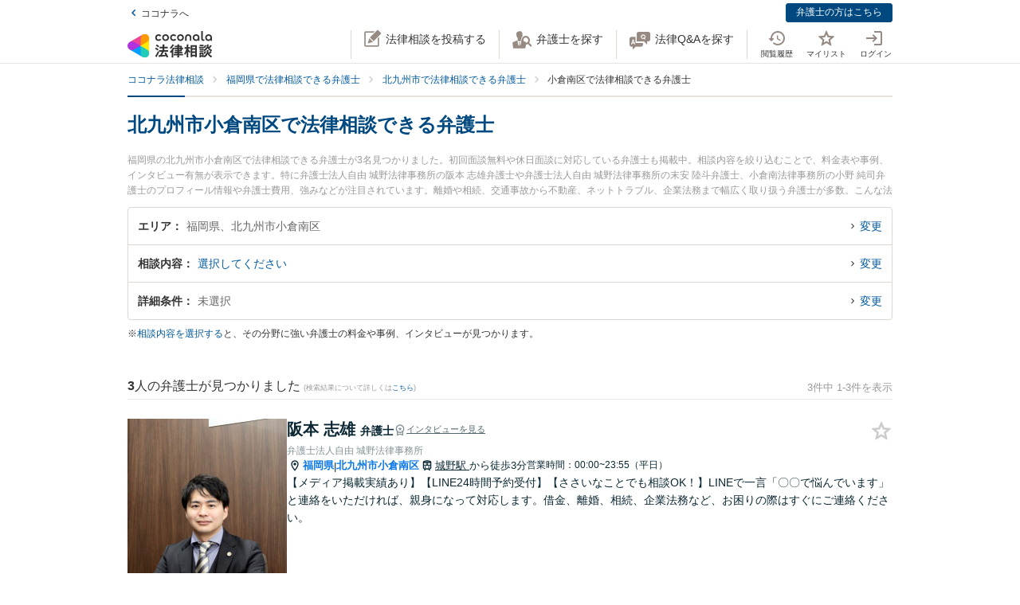

--- FILE ---
content_type: application/javascript
request_url: https://legal.coconala.com/assets/javascripts/shared-d3ec3b18eea8fa57dcfc.js
body_size: 273132
content:
!function(e){var t=window.webpackJsonp;window.webpackJsonp=function(n,a,o){for(var s,u,c,l=0,d=[];l<n.length;l++)u=n[l],r[u]&&d.push(r[u][0]),r[u]=0;for(s in a)Object.prototype.hasOwnProperty.call(a,s)&&(e[s]=a[s]);for(t&&t(n,a,o);d.length;)d.shift()();if(o)for(l=0;l<o.length;l++)c=i(i.s=o[l]);return c};var n={},r={3:0};function i(t){if(n[t])return n[t].exports;var r=n[t]={i:t,l:!1,exports:{}};return e[t].call(r.exports,r,r.exports,i),r.l=!0,r.exports}i.e=function(e){var t=r[e];if(0===t)return new Promise(function(e){e()});if(t)return t[2];var n=new Promise(function(n,i){t=r[e]=[n,i]});t[2]=n;var a=document.getElementsByTagName("head")[0],o=document.createElement("script");o.type="text/javascript",o.charset="utf-8",o.async=!0,o.timeout=12e4,i.nc&&o.setAttribute("nonce",i.nc),o.src=i.p+""+e+"-d3ec3b18eea8fa57dcfc.js";var s=setTimeout(u,12e4);function u(){o.onerror=o.onload=null,clearTimeout(s);var t=r[e];0!==t&&(t&&t[1](new Error("Loading chunk "+e+" failed.")),r[e]=void 0)}return o.onerror=o.onload=u,a.appendChild(o),n},i.m=e,i.c=n,i.i=function(e){return e},i.d=function(e,t,n){i.o(e,t)||Object.defineProperty(e,t,{configurable:!1,enumerable:!0,get:n})},i.n=function(e){var t=e&&e.__esModule?function(){return e.default}:function(){return e};return i.d(t,"a",t),t},i.o=function(e,t){return Object.prototype.hasOwnProperty.call(e,t)},i.p="/assets/javascripts/",i.oe=function(e){throw console.error(e),e},i(i.s=1027)}([function(e,t){e.exports=function(e,t,n,r){var i,a=e=e||{},o=typeof e.default;"object"!==o&&"function"!==o||(i=e,a=e.default);var s="function"==typeof a?a.options:a;if(t&&(s.render=t.render,s.staticRenderFns=t.staticRenderFns),n&&(s._scopeId=n),r){var u=Object.create(s.computed||null);Object.keys(r).forEach(function(e){var t=r[e];u[e]=function(){return t}}),s.computed=u}return{esModule:i,exports:a,options:s}}},function(e,t,n){(function(e){var t,r;//! moment.js
//! version : 2.29.1
//! authors : Tim Wood, Iskren Chernev, Moment.js contributors
//! license : MIT
//! momentjs.com
r=function(){"use strict";var r,i;function a(){return r.apply(null,arguments)}function o(e){return e instanceof Array||"[object Array]"===Object.prototype.toString.call(e)}function s(e){return null!=e&&"[object Object]"===Object.prototype.toString.call(e)}function u(e,t){return Object.prototype.hasOwnProperty.call(e,t)}function c(e){if(Object.getOwnPropertyNames)return 0===Object.getOwnPropertyNames(e).length;var t;for(t in e)if(u(e,t))return!1;return!0}function l(e){return void 0===e}function d(e){return"number"==typeof e||"[object Number]"===Object.prototype.toString.call(e)}function f(e){return e instanceof Date||"[object Date]"===Object.prototype.toString.call(e)}function p(e,t){var n,r=[];for(n=0;n<e.length;++n)r.push(t(e[n],n));return r}function _(e,t){for(var n in t)u(t,n)&&(e[n]=t[n]);return u(t,"toString")&&(e.toString=t.toString),u(t,"valueOf")&&(e.valueOf=t.valueOf),e}function h(e,t,n,r){return jt(e,t,n,r,!0).utc()}function m(e){return null==e._pf&&(e._pf={empty:!1,unusedTokens:[],unusedInput:[],overflow:-2,charsLeftOver:0,nullInput:!1,invalidEra:null,invalidMonth:null,invalidFormat:!1,userInvalidated:!1,iso:!1,parsedDateParts:[],era:null,meridiem:null,rfc2822:!1,weekdayMismatch:!1}),e._pf}function y(e){if(null==e._isValid){var t=m(e),n=i.call(t.parsedDateParts,function(e){return null!=e}),r=!isNaN(e._d.getTime())&&t.overflow<0&&!t.empty&&!t.invalidEra&&!t.invalidMonth&&!t.invalidWeekday&&!t.weekdayMismatch&&!t.nullInput&&!t.invalidFormat&&!t.userInvalidated&&(!t.meridiem||t.meridiem&&n);if(e._strict&&(r=r&&0===t.charsLeftOver&&0===t.unusedTokens.length&&void 0===t.bigHour),null!=Object.isFrozen&&Object.isFrozen(e))return r;e._isValid=r}return e._isValid}function v(e){var t=h(NaN);return null!=e?_(m(t),e):m(t).userInvalidated=!0,t}i=Array.prototype.some?Array.prototype.some:function(e){var t,n=Object(this),r=n.length>>>0;for(t=0;t<r;t++)if(t in n&&e.call(this,n[t],t,n))return!0;return!1};var g=a.momentProperties=[],M=!1;function b(e,t){var n,r,i;if(l(t._isAMomentObject)||(e._isAMomentObject=t._isAMomentObject),l(t._i)||(e._i=t._i),l(t._f)||(e._f=t._f),l(t._l)||(e._l=t._l),l(t._strict)||(e._strict=t._strict),l(t._tzm)||(e._tzm=t._tzm),l(t._isUTC)||(e._isUTC=t._isUTC),l(t._offset)||(e._offset=t._offset),l(t._pf)||(e._pf=m(t)),l(t._locale)||(e._locale=t._locale),g.length>0)for(n=0;n<g.length;n++)l(i=t[r=g[n]])||(e[r]=i);return e}function T(e){b(this,e),this._d=new Date(null!=e._d?e._d.getTime():NaN),this.isValid()||(this._d=new Date(NaN)),!1===M&&(M=!0,a.updateOffset(this),M=!1)}function w(e){return e instanceof T||null!=e&&null!=e._isAMomentObject}function L(e){!1===a.suppressDeprecationWarnings&&"undefined"!=typeof console&&console.warn&&console.warn("Deprecation warning: "+e)}function S(e,t){var n=!0;return _(function(){if(null!=a.deprecationHandler&&a.deprecationHandler(null,e),n){var r,i,o,s=[];for(i=0;i<arguments.length;i++){if(r="","object"==typeof arguments[i]){for(o in r+="\n["+i+"] ",arguments[0])u(arguments[0],o)&&(r+=o+": "+arguments[0][o]+", ");r=r.slice(0,-2)}else r=arguments[i];s.push(r)}L(e+"\nArguments: "+Array.prototype.slice.call(s).join("")+"\n"+(new Error).stack),n=!1}return t.apply(this,arguments)},t)}var k,Y={};function D(e,t){null!=a.deprecationHandler&&a.deprecationHandler(e,t),Y[e]||(L(t),Y[e]=!0)}function x(e){return"undefined"!=typeof Function&&e instanceof Function||"[object Function]"===Object.prototype.toString.call(e)}function A(e,t){var n,r=_({},e);for(n in t)u(t,n)&&(s(e[n])&&s(t[n])?(r[n]={},_(r[n],e[n]),_(r[n],t[n])):null!=t[n]?r[n]=t[n]:delete r[n]);for(n in e)u(e,n)&&!u(t,n)&&s(e[n])&&(r[n]=_({},r[n]));return r}function P(e){null!=e&&this.set(e)}a.suppressDeprecationWarnings=!1,a.deprecationHandler=null,k=Object.keys?Object.keys:function(e){var t,n=[];for(t in e)u(e,t)&&n.push(t);return n};function j(e,t,n){var r=""+Math.abs(e),i=t-r.length;return(e>=0?n?"+":"":"-")+Math.pow(10,Math.max(0,i)).toString().substr(1)+r}var E=/(\[[^\[]*\])|(\\)?([Hh]mm(ss)?|Mo|MM?M?M?|Do|DDDo|DD?D?D?|ddd?d?|do?|w[o|w]?|W[o|W]?|Qo?|N{1,5}|YYYYYY|YYYYY|YYYY|YY|y{2,4}|yo?|gg(ggg?)?|GG(GGG?)?|e|E|a|A|hh?|HH?|kk?|mm?|ss?|S{1,9}|x|X|zz?|ZZ?|.)/g,H=/(\[[^\[]*\])|(\\)?(LTS|LT|LL?L?L?|l{1,4})/g,O={},C={};function N(e,t,n,r){var i=r;"string"==typeof r&&(i=function(){return this[r]()}),e&&(C[e]=i),t&&(C[t[0]]=function(){return j(i.apply(this,arguments),t[1],t[2])}),n&&(C[n]=function(){return this.localeData().ordinal(i.apply(this,arguments),e)})}function I(e,t){return e.isValid()?(t=R(t,e.localeData()),O[t]=O[t]||function(e){var t,n,r,i=e.match(E);for(t=0,n=i.length;t<n;t++)C[i[t]]?i[t]=C[i[t]]:i[t]=(r=i[t]).match(/\[[\s\S]/)?r.replace(/^\[|\]$/g,""):r.replace(/\\/g,"");return function(t){var r,a="";for(r=0;r<n;r++)a+=x(i[r])?i[r].call(t,e):i[r];return a}}(t),O[t](e)):e.localeData().invalidDate()}function R(e,t){var n=5;function r(e){return t.longDateFormat(e)||e}for(H.lastIndex=0;n>=0&&H.test(e);)e=e.replace(H,r),H.lastIndex=0,n-=1;return e}var G={};function F(e,t){var n=e.toLowerCase();G[n]=G[n+"s"]=G[t]=e}function B(e){return"string"==typeof e?G[e]||G[e.toLowerCase()]:void 0}function W(e){var t,n,r={};for(n in e)u(e,n)&&(t=B(n))&&(r[t]=e[n]);return r}var $={};function z(e,t){$[e]=t}function U(e){return e%4==0&&e%100!=0||e%400==0}function V(e){return e<0?Math.ceil(e)||0:Math.floor(e)}function q(e){var t=+e,n=0;return 0!==t&&isFinite(t)&&(n=V(t)),n}function J(e,t){return function(n){return null!=n?(K(this,e,n),a.updateOffset(this,t),this):X(this,e)}}function X(e,t){return e.isValid()?e._d["get"+(e._isUTC?"UTC":"")+t]():NaN}function K(e,t,n){e.isValid()&&!isNaN(n)&&("FullYear"===t&&U(e.year())&&1===e.month()&&29===e.date()?(n=q(n),e._d["set"+(e._isUTC?"UTC":"")+t](n,e.month(),je(n,e.month()))):e._d["set"+(e._isUTC?"UTC":"")+t](n))}var Q,Z=/\d/,ee=/\d\d/,te=/\d{3}/,ne=/\d{4}/,re=/[+-]?\d{6}/,ie=/\d\d?/,ae=/\d\d\d\d?/,oe=/\d\d\d\d\d\d?/,se=/\d{1,3}/,ue=/\d{1,4}/,ce=/[+-]?\d{1,6}/,le=/\d+/,de=/[+-]?\d+/,fe=/Z|[+-]\d\d:?\d\d/gi,pe=/Z|[+-]\d\d(?::?\d\d)?/gi,_e=/[0-9]{0,256}['a-z\u00A0-\u05FF\u0700-\uD7FF\uF900-\uFDCF\uFDF0-\uFF07\uFF10-\uFFEF]{1,256}|[\u0600-\u06FF\/]{1,256}(\s*?[\u0600-\u06FF]{1,256}){1,2}/i;function he(e,t,n){Q[e]=x(t)?t:function(e,r){return e&&n?n:t}}function me(e,t){return u(Q,e)?Q[e](t._strict,t._locale):new RegExp(ye(e.replace("\\","").replace(/\\(\[)|\\(\])|\[([^\]\[]*)\]|\\(.)/g,function(e,t,n,r,i){return t||n||r||i})))}function ye(e){return e.replace(/[-\/\\^$*+?.()|[\]{}]/g,"\\$&")}Q={};var ve={};function ge(e,t){var n,r=t;for("string"==typeof e&&(e=[e]),d(t)&&(r=function(e,n){n[t]=q(e)}),n=0;n<e.length;n++)ve[e[n]]=r}function Me(e,t){ge(e,function(e,n,r,i){r._w=r._w||{},t(e,r._w,r,i)})}function be(e,t,n){null!=t&&u(ve,e)&&ve[e](t,n._a,n,e)}var Te,we=0,Le=1,Se=2,ke=3,Ye=4,De=5,xe=6,Ae=7,Pe=8;function je(e,t){if(isNaN(e)||isNaN(t))return NaN;var n,r=(t%(n=12)+n)%n;return e+=(t-r)/12,1===r?U(e)?29:28:31-r%7%2}Te=Array.prototype.indexOf?Array.prototype.indexOf:function(e){var t;for(t=0;t<this.length;++t)if(this[t]===e)return t;return-1},N("M",["MM",2],"Mo",function(){return this.month()+1}),N("MMM",0,0,function(e){return this.localeData().monthsShort(this,e)}),N("MMMM",0,0,function(e){return this.localeData().months(this,e)}),F("month","M"),z("month",8),he("M",ie),he("MM",ie,ee),he("MMM",function(e,t){return t.monthsShortRegex(e)}),he("MMMM",function(e,t){return t.monthsRegex(e)}),ge(["M","MM"],function(e,t){t[Le]=q(e)-1}),ge(["MMM","MMMM"],function(e,t,n,r){var i=n._locale.monthsParse(e,r,n._strict);null!=i?t[Le]=i:m(n).invalidMonth=e});var Ee="January_February_March_April_May_June_July_August_September_October_November_December".split("_"),He="Jan_Feb_Mar_Apr_May_Jun_Jul_Aug_Sep_Oct_Nov_Dec".split("_"),Oe=/D[oD]?(\[[^\[\]]*\]|\s)+MMMM?/,Ce=_e,Ne=_e;function Ie(e,t){var n;if(!e.isValid())return e;if("string"==typeof t)if(/^\d+$/.test(t))t=q(t);else if(!d(t=e.localeData().monthsParse(t)))return e;return n=Math.min(e.date(),je(e.year(),t)),e._d["set"+(e._isUTC?"UTC":"")+"Month"](t,n),e}function Re(e){return null!=e?(Ie(this,e),a.updateOffset(this,!0),this):X(this,"Month")}function Ge(){function e(e,t){return t.length-e.length}var t,n,r=[],i=[],a=[];for(t=0;t<12;t++)n=h([2e3,t]),r.push(this.monthsShort(n,"")),i.push(this.months(n,"")),a.push(this.months(n,"")),a.push(this.monthsShort(n,""));for(r.sort(e),i.sort(e),a.sort(e),t=0;t<12;t++)r[t]=ye(r[t]),i[t]=ye(i[t]);for(t=0;t<24;t++)a[t]=ye(a[t]);this._monthsRegex=new RegExp("^("+a.join("|")+")","i"),this._monthsShortRegex=this._monthsRegex,this._monthsStrictRegex=new RegExp("^("+i.join("|")+")","i"),this._monthsShortStrictRegex=new RegExp("^("+r.join("|")+")","i")}function Fe(e){return U(e)?366:365}N("Y",0,0,function(){var e=this.year();return e<=9999?j(e,4):"+"+e}),N(0,["YY",2],0,function(){return this.year()%100}),N(0,["YYYY",4],0,"year"),N(0,["YYYYY",5],0,"year"),N(0,["YYYYYY",6,!0],0,"year"),F("year","y"),z("year",1),he("Y",de),he("YY",ie,ee),he("YYYY",ue,ne),he("YYYYY",ce,re),he("YYYYYY",ce,re),ge(["YYYYY","YYYYYY"],we),ge("YYYY",function(e,t){t[we]=2===e.length?a.parseTwoDigitYear(e):q(e)}),ge("YY",function(e,t){t[we]=a.parseTwoDigitYear(e)}),ge("Y",function(e,t){t[we]=parseInt(e,10)}),a.parseTwoDigitYear=function(e){return q(e)+(q(e)>68?1900:2e3)};var Be=J("FullYear",!0);function We(e){var t,n;return e<100&&e>=0?((n=Array.prototype.slice.call(arguments))[0]=e+400,t=new Date(Date.UTC.apply(null,n)),isFinite(t.getUTCFullYear())&&t.setUTCFullYear(e)):t=new Date(Date.UTC.apply(null,arguments)),t}function $e(e,t,n){var r=7+t-n;return-((7+We(e,0,r).getUTCDay()-t)%7)+r-1}function ze(e,t,n,r,i){var a,o,s=1+7*(t-1)+(7+n-r)%7+$e(e,r,i);return s<=0?o=Fe(a=e-1)+s:s>Fe(e)?(a=e+1,o=s-Fe(e)):(a=e,o=s),{year:a,dayOfYear:o}}function Ue(e,t,n){var r,i,a=$e(e.year(),t,n),o=Math.floor((e.dayOfYear()-a-1)/7)+1;return o<1?r=o+Ve(i=e.year()-1,t,n):o>Ve(e.year(),t,n)?(r=o-Ve(e.year(),t,n),i=e.year()+1):(i=e.year(),r=o),{week:r,year:i}}function Ve(e,t,n){var r=$e(e,t,n),i=$e(e+1,t,n);return(Fe(e)-r+i)/7}N("w",["ww",2],"wo","week"),N("W",["WW",2],"Wo","isoWeek"),F("week","w"),F("isoWeek","W"),z("week",5),z("isoWeek",5),he("w",ie),he("ww",ie,ee),he("W",ie),he("WW",ie,ee),Me(["w","ww","W","WW"],function(e,t,n,r){t[r.substr(0,1)]=q(e)});function qe(e,t){return e.slice(t,7).concat(e.slice(0,t))}N("d",0,"do","day"),N("dd",0,0,function(e){return this.localeData().weekdaysMin(this,e)}),N("ddd",0,0,function(e){return this.localeData().weekdaysShort(this,e)}),N("dddd",0,0,function(e){return this.localeData().weekdays(this,e)}),N("e",0,0,"weekday"),N("E",0,0,"isoWeekday"),F("day","d"),F("weekday","e"),F("isoWeekday","E"),z("day",11),z("weekday",11),z("isoWeekday",11),he("d",ie),he("e",ie),he("E",ie),he("dd",function(e,t){return t.weekdaysMinRegex(e)}),he("ddd",function(e,t){return t.weekdaysShortRegex(e)}),he("dddd",function(e,t){return t.weekdaysRegex(e)}),Me(["dd","ddd","dddd"],function(e,t,n,r){var i=n._locale.weekdaysParse(e,r,n._strict);null!=i?t.d=i:m(n).invalidWeekday=e}),Me(["d","e","E"],function(e,t,n,r){t[r]=q(e)});var Je="Sunday_Monday_Tuesday_Wednesday_Thursday_Friday_Saturday".split("_"),Xe="Sun_Mon_Tue_Wed_Thu_Fri_Sat".split("_"),Ke="Su_Mo_Tu_We_Th_Fr_Sa".split("_"),Qe=_e,Ze=_e,et=_e;function tt(){function e(e,t){return t.length-e.length}var t,n,r,i,a,o=[],s=[],u=[],c=[];for(t=0;t<7;t++)n=h([2e3,1]).day(t),r=ye(this.weekdaysMin(n,"")),i=ye(this.weekdaysShort(n,"")),a=ye(this.weekdays(n,"")),o.push(r),s.push(i),u.push(a),c.push(r),c.push(i),c.push(a);o.sort(e),s.sort(e),u.sort(e),c.sort(e),this._weekdaysRegex=new RegExp("^("+c.join("|")+")","i"),this._weekdaysShortRegex=this._weekdaysRegex,this._weekdaysMinRegex=this._weekdaysRegex,this._weekdaysStrictRegex=new RegExp("^("+u.join("|")+")","i"),this._weekdaysShortStrictRegex=new RegExp("^("+s.join("|")+")","i"),this._weekdaysMinStrictRegex=new RegExp("^("+o.join("|")+")","i")}function nt(){return this.hours()%12||12}function rt(e,t){N(e,0,0,function(){return this.localeData().meridiem(this.hours(),this.minutes(),t)})}function it(e,t){return t._meridiemParse}N("H",["HH",2],0,"hour"),N("h",["hh",2],0,nt),N("k",["kk",2],0,function(){return this.hours()||24}),N("hmm",0,0,function(){return""+nt.apply(this)+j(this.minutes(),2)}),N("hmmss",0,0,function(){return""+nt.apply(this)+j(this.minutes(),2)+j(this.seconds(),2)}),N("Hmm",0,0,function(){return""+this.hours()+j(this.minutes(),2)}),N("Hmmss",0,0,function(){return""+this.hours()+j(this.minutes(),2)+j(this.seconds(),2)}),rt("a",!0),rt("A",!1),F("hour","h"),z("hour",13),he("a",it),he("A",it),he("H",ie),he("h",ie),he("k",ie),he("HH",ie,ee),he("hh",ie,ee),he("kk",ie,ee),he("hmm",ae),he("hmmss",oe),he("Hmm",ae),he("Hmmss",oe),ge(["H","HH"],ke),ge(["k","kk"],function(e,t,n){var r=q(e);t[ke]=24===r?0:r}),ge(["a","A"],function(e,t,n){n._isPm=n._locale.isPM(e),n._meridiem=e}),ge(["h","hh"],function(e,t,n){t[ke]=q(e),m(n).bigHour=!0}),ge("hmm",function(e,t,n){var r=e.length-2;t[ke]=q(e.substr(0,r)),t[Ye]=q(e.substr(r)),m(n).bigHour=!0}),ge("hmmss",function(e,t,n){var r=e.length-4,i=e.length-2;t[ke]=q(e.substr(0,r)),t[Ye]=q(e.substr(r,2)),t[De]=q(e.substr(i)),m(n).bigHour=!0}),ge("Hmm",function(e,t,n){var r=e.length-2;t[ke]=q(e.substr(0,r)),t[Ye]=q(e.substr(r))}),ge("Hmmss",function(e,t,n){var r=e.length-4,i=e.length-2;t[ke]=q(e.substr(0,r)),t[Ye]=q(e.substr(r,2)),t[De]=q(e.substr(i))});var at=J("Hours",!0);var ot,st={calendar:{sameDay:"[Today at] LT",nextDay:"[Tomorrow at] LT",nextWeek:"dddd [at] LT",lastDay:"[Yesterday at] LT",lastWeek:"[Last] dddd [at] LT",sameElse:"L"},longDateFormat:{LTS:"h:mm:ss A",LT:"h:mm A",L:"MM/DD/YYYY",LL:"MMMM D, YYYY",LLL:"MMMM D, YYYY h:mm A",LLLL:"dddd, MMMM D, YYYY h:mm A"},invalidDate:"Invalid date",ordinal:"%d",dayOfMonthOrdinalParse:/\d{1,2}/,relativeTime:{future:"in %s",past:"%s ago",s:"a few seconds",ss:"%d seconds",m:"a minute",mm:"%d minutes",h:"an hour",hh:"%d hours",d:"a day",dd:"%d days",w:"a week",ww:"%d weeks",M:"a month",MM:"%d months",y:"a year",yy:"%d years"},months:Ee,monthsShort:He,week:{dow:0,doy:6},weekdays:Je,weekdaysMin:Ke,weekdaysShort:Xe,meridiemParse:/[ap]\.?m?\.?/i},ut={},ct={};function lt(e,t){var n,r=Math.min(e.length,t.length);for(n=0;n<r;n+=1)if(e[n]!==t[n])return n;return r}function dt(e){return e?e.toLowerCase().replace("_","-"):e}function ft(r){var i=null;if(void 0===ut[r]&&void 0!==e&&e&&e.exports)try{i=ot._abbr,t,n(676)("./"+r),pt(i)}catch(e){ut[r]=null}return ut[r]}function pt(e,t){var n;return e&&((n=l(t)?ht(e):_t(e,t))?ot=n:"undefined"!=typeof console&&console.warn&&console.warn("Locale "+e+" not found. Did you forget to load it?")),ot._abbr}function _t(e,t){if(null!==t){var n,r=st;if(t.abbr=e,null!=ut[e])D("defineLocaleOverride","use moment.updateLocale(localeName, config) to change an existing locale. moment.defineLocale(localeName, config) should only be used for creating a new locale See http://momentjs.com/guides/#/warnings/define-locale/ for more info."),r=ut[e]._config;else if(null!=t.parentLocale)if(null!=ut[t.parentLocale])r=ut[t.parentLocale]._config;else{if(null==(n=ft(t.parentLocale)))return ct[t.parentLocale]||(ct[t.parentLocale]=[]),ct[t.parentLocale].push({name:e,config:t}),null;r=n._config}return ut[e]=new P(A(r,t)),ct[e]&&ct[e].forEach(function(e){_t(e.name,e.config)}),pt(e),ut[e]}return delete ut[e],null}function ht(e){var t;if(e&&e._locale&&e._locale._abbr&&(e=e._locale._abbr),!e)return ot;if(!o(e)){if(t=ft(e))return t;e=[e]}return function(e){for(var t,n,r,i,a=0;a<e.length;){for(t=(i=dt(e[a]).split("-")).length,n=(n=dt(e[a+1]))?n.split("-"):null;t>0;){if(r=ft(i.slice(0,t).join("-")))return r;if(n&&n.length>=t&&lt(i,n)>=t-1)break;t--}a++}return ot}(e)}function mt(e){var t,n=e._a;return n&&-2===m(e).overflow&&(t=n[Le]<0||n[Le]>11?Le:n[Se]<1||n[Se]>je(n[we],n[Le])?Se:n[ke]<0||n[ke]>24||24===n[ke]&&(0!==n[Ye]||0!==n[De]||0!==n[xe])?ke:n[Ye]<0||n[Ye]>59?Ye:n[De]<0||n[De]>59?De:n[xe]<0||n[xe]>999?xe:-1,m(e)._overflowDayOfYear&&(t<we||t>Se)&&(t=Se),m(e)._overflowWeeks&&-1===t&&(t=Ae),m(e)._overflowWeekday&&-1===t&&(t=Pe),m(e).overflow=t),e}var yt=/^\s*((?:[+-]\d{6}|\d{4})-(?:\d\d-\d\d|W\d\d-\d|W\d\d|\d\d\d|\d\d))(?:(T| )(\d\d(?::\d\d(?::\d\d(?:[.,]\d+)?)?)?)([+-]\d\d(?::?\d\d)?|\s*Z)?)?$/,vt=/^\s*((?:[+-]\d{6}|\d{4})(?:\d\d\d\d|W\d\d\d|W\d\d|\d\d\d|\d\d|))(?:(T| )(\d\d(?:\d\d(?:\d\d(?:[.,]\d+)?)?)?)([+-]\d\d(?::?\d\d)?|\s*Z)?)?$/,gt=/Z|[+-]\d\d(?::?\d\d)?/,Mt=[["YYYYYY-MM-DD",/[+-]\d{6}-\d\d-\d\d/],["YYYY-MM-DD",/\d{4}-\d\d-\d\d/],["GGGG-[W]WW-E",/\d{4}-W\d\d-\d/],["GGGG-[W]WW",/\d{4}-W\d\d/,!1],["YYYY-DDD",/\d{4}-\d{3}/],["YYYY-MM",/\d{4}-\d\d/,!1],["YYYYYYMMDD",/[+-]\d{10}/],["YYYYMMDD",/\d{8}/],["GGGG[W]WWE",/\d{4}W\d{3}/],["GGGG[W]WW",/\d{4}W\d{2}/,!1],["YYYYDDD",/\d{7}/],["YYYYMM",/\d{6}/,!1],["YYYY",/\d{4}/,!1]],bt=[["HH:mm:ss.SSSS",/\d\d:\d\d:\d\d\.\d+/],["HH:mm:ss,SSSS",/\d\d:\d\d:\d\d,\d+/],["HH:mm:ss",/\d\d:\d\d:\d\d/],["HH:mm",/\d\d:\d\d/],["HHmmss.SSSS",/\d\d\d\d\d\d\.\d+/],["HHmmss,SSSS",/\d\d\d\d\d\d,\d+/],["HHmmss",/\d\d\d\d\d\d/],["HHmm",/\d\d\d\d/],["HH",/\d\d/]],Tt=/^\/?Date\((-?\d+)/i,wt=/^(?:(Mon|Tue|Wed|Thu|Fri|Sat|Sun),?\s)?(\d{1,2})\s(Jan|Feb|Mar|Apr|May|Jun|Jul|Aug|Sep|Oct|Nov|Dec)\s(\d{2,4})\s(\d\d):(\d\d)(?::(\d\d))?\s(?:(UT|GMT|[ECMP][SD]T)|([Zz])|([+-]\d{4}))$/,Lt={UT:0,GMT:0,EDT:-240,EST:-300,CDT:-300,CST:-360,MDT:-360,MST:-420,PDT:-420,PST:-480};function St(e){var t,n,r,i,a,o,s=e._i,u=yt.exec(s)||vt.exec(s);if(u){for(m(e).iso=!0,t=0,n=Mt.length;t<n;t++)if(Mt[t][1].exec(u[1])){i=Mt[t][0],r=!1!==Mt[t][2];break}if(null==i)return void(e._isValid=!1);if(u[3]){for(t=0,n=bt.length;t<n;t++)if(bt[t][1].exec(u[3])){a=(u[2]||" ")+bt[t][0];break}if(null==a)return void(e._isValid=!1)}if(!r&&null!=a)return void(e._isValid=!1);if(u[4]){if(!gt.exec(u[4]))return void(e._isValid=!1);o="Z"}e._f=i+(a||"")+(o||""),At(e)}else e._isValid=!1}function kt(e,t,n,r,i,a){var o=[function(e){var t=parseInt(e,10);if(t<=49)return 2e3+t;if(t<=999)return 1900+t;return t}(e),He.indexOf(t),parseInt(n,10),parseInt(r,10),parseInt(i,10)];return a&&o.push(parseInt(a,10)),o}function Yt(e){var t,n=wt.exec(e._i.replace(/\([^)]*\)|[\n\t]/g," ").replace(/(\s\s+)/g," ").replace(/^\s\s*/,"").replace(/\s\s*$/,""));if(n){if(t=kt(n[4],n[3],n[2],n[5],n[6],n[7]),!function(e,t,n){return!e||Xe.indexOf(e)===new Date(t[0],t[1],t[2]).getDay()||(m(n).weekdayMismatch=!0,n._isValid=!1,!1)}(n[1],t,e))return;e._a=t,e._tzm=function(e,t,n){if(e)return Lt[e];if(t)return 0;var r=parseInt(n,10),i=r%100;return(r-i)/100*60+i}(n[8],n[9],n[10]),e._d=We.apply(null,e._a),e._d.setUTCMinutes(e._d.getUTCMinutes()-e._tzm),m(e).rfc2822=!0}else e._isValid=!1}function Dt(e,t,n){return null!=e?e:null!=t?t:n}function xt(e){var t,n,r,i,o,s=[];if(!e._d){for(r=function(e){var t=new Date(a.now());return e._useUTC?[t.getUTCFullYear(),t.getUTCMonth(),t.getUTCDate()]:[t.getFullYear(),t.getMonth(),t.getDate()]}(e),e._w&&null==e._a[Se]&&null==e._a[Le]&&function(e){var t,n,r,i,a,o,s,u,c;null!=(t=e._w).GG||null!=t.W||null!=t.E?(a=1,o=4,n=Dt(t.GG,e._a[we],Ue(Et(),1,4).year),r=Dt(t.W,1),((i=Dt(t.E,1))<1||i>7)&&(u=!0)):(a=e._locale._week.dow,o=e._locale._week.doy,c=Ue(Et(),a,o),n=Dt(t.gg,e._a[we],c.year),r=Dt(t.w,c.week),null!=t.d?((i=t.d)<0||i>6)&&(u=!0):null!=t.e?(i=t.e+a,(t.e<0||t.e>6)&&(u=!0)):i=a);r<1||r>Ve(n,a,o)?m(e)._overflowWeeks=!0:null!=u?m(e)._overflowWeekday=!0:(s=ze(n,r,i,a,o),e._a[we]=s.year,e._dayOfYear=s.dayOfYear)}(e),null!=e._dayOfYear&&(o=Dt(e._a[we],r[we]),(e._dayOfYear>Fe(o)||0===e._dayOfYear)&&(m(e)._overflowDayOfYear=!0),n=We(o,0,e._dayOfYear),e._a[Le]=n.getUTCMonth(),e._a[Se]=n.getUTCDate()),t=0;t<3&&null==e._a[t];++t)e._a[t]=s[t]=r[t];for(;t<7;t++)e._a[t]=s[t]=null==e._a[t]?2===t?1:0:e._a[t];24===e._a[ke]&&0===e._a[Ye]&&0===e._a[De]&&0===e._a[xe]&&(e._nextDay=!0,e._a[ke]=0),e._d=(e._useUTC?We:function(e,t,n,r,i,a,o){var s;return e<100&&e>=0?(s=new Date(e+400,t,n,r,i,a,o),isFinite(s.getFullYear())&&s.setFullYear(e)):s=new Date(e,t,n,r,i,a,o),s}).apply(null,s),i=e._useUTC?e._d.getUTCDay():e._d.getDay(),null!=e._tzm&&e._d.setUTCMinutes(e._d.getUTCMinutes()-e._tzm),e._nextDay&&(e._a[ke]=24),e._w&&void 0!==e._w.d&&e._w.d!==i&&(m(e).weekdayMismatch=!0)}}function At(e){if(e._f!==a.ISO_8601)if(e._f!==a.RFC_2822){e._a=[],m(e).empty=!0;var t,n,r,i,o,s,u=""+e._i,c=u.length,l=0;for(r=R(e._f,e._locale).match(E)||[],t=0;t<r.length;t++)i=r[t],(n=(u.match(me(i,e))||[])[0])&&((o=u.substr(0,u.indexOf(n))).length>0&&m(e).unusedInput.push(o),u=u.slice(u.indexOf(n)+n.length),l+=n.length),C[i]?(n?m(e).empty=!1:m(e).unusedTokens.push(i),be(i,n,e)):e._strict&&!n&&m(e).unusedTokens.push(i);m(e).charsLeftOver=c-l,u.length>0&&m(e).unusedInput.push(u),e._a[ke]<=12&&!0===m(e).bigHour&&e._a[ke]>0&&(m(e).bigHour=void 0),m(e).parsedDateParts=e._a.slice(0),m(e).meridiem=e._meridiem,e._a[ke]=function(e,t,n){var r;if(null==n)return t;return null!=e.meridiemHour?e.meridiemHour(t,n):null!=e.isPM?((r=e.isPM(n))&&t<12&&(t+=12),r||12!==t||(t=0),t):t}(e._locale,e._a[ke],e._meridiem),null!==(s=m(e).era)&&(e._a[we]=e._locale.erasConvertYear(s,e._a[we])),xt(e),mt(e)}else Yt(e);else St(e)}function Pt(e){var t=e._i,n=e._f;return e._locale=e._locale||ht(e._l),null===t||void 0===n&&""===t?v({nullInput:!0}):("string"==typeof t&&(e._i=t=e._locale.preparse(t)),w(t)?new T(mt(t)):(f(t)?e._d=t:o(n)?function(e){var t,n,r,i,a,o,s=!1;if(0===e._f.length)return m(e).invalidFormat=!0,void(e._d=new Date(NaN));for(i=0;i<e._f.length;i++)a=0,o=!1,t=b({},e),null!=e._useUTC&&(t._useUTC=e._useUTC),t._f=e._f[i],At(t),y(t)&&(o=!0),a+=m(t).charsLeftOver,a+=10*m(t).unusedTokens.length,m(t).score=a,s?a<r&&(r=a,n=t):(null==r||a<r||o)&&(r=a,n=t,o&&(s=!0));_(e,n||t)}(e):n?At(e):function(e){var t=e._i;l(t)?e._d=new Date(a.now()):f(t)?e._d=new Date(t.valueOf()):"string"==typeof t?function(e){var t=Tt.exec(e._i);null===t?(St(e),!1===e._isValid&&(delete e._isValid,Yt(e),!1===e._isValid&&(delete e._isValid,e._strict?e._isValid=!1:a.createFromInputFallback(e)))):e._d=new Date(+t[1])}(e):o(t)?(e._a=p(t.slice(0),function(e){return parseInt(e,10)}),xt(e)):s(t)?function(e){if(!e._d){var t=W(e._i),n=void 0===t.day?t.date:t.day;e._a=p([t.year,t.month,n,t.hour,t.minute,t.second,t.millisecond],function(e){return e&&parseInt(e,10)}),xt(e)}}(e):d(t)?e._d=new Date(t):a.createFromInputFallback(e)}(e),y(e)||(e._d=null),e))}function jt(e,t,n,r,i){var a,u={};return!0!==t&&!1!==t||(r=t,t=void 0),!0!==n&&!1!==n||(r=n,n=void 0),(s(e)&&c(e)||o(e)&&0===e.length)&&(e=void 0),u._isAMomentObject=!0,u._useUTC=u._isUTC=i,u._l=n,u._i=e,u._f=t,u._strict=r,(a=new T(mt(Pt(u))))._nextDay&&(a.add(1,"d"),a._nextDay=void 0),a}function Et(e,t,n,r){return jt(e,t,n,r,!1)}a.createFromInputFallback=S("value provided is not in a recognized RFC2822 or ISO format. moment construction falls back to js Date(), which is not reliable across all browsers and versions. Non RFC2822/ISO date formats are discouraged. Please refer to http://momentjs.com/guides/#/warnings/js-date/ for more info.",function(e){e._d=new Date(e._i+(e._useUTC?" UTC":""))}),a.ISO_8601=function(){},a.RFC_2822=function(){};var Ht=S("moment().min is deprecated, use moment.max instead. http://momentjs.com/guides/#/warnings/min-max/",function(){var e=Et.apply(null,arguments);return this.isValid()&&e.isValid()?e<this?this:e:v()}),Ot=S("moment().max is deprecated, use moment.min instead. http://momentjs.com/guides/#/warnings/min-max/",function(){var e=Et.apply(null,arguments);return this.isValid()&&e.isValid()?e>this?this:e:v()});function Ct(e,t){var n,r;if(1===t.length&&o(t[0])&&(t=t[0]),!t.length)return Et();for(n=t[0],r=1;r<t.length;++r)t[r].isValid()&&!t[r][e](n)||(n=t[r]);return n}var Nt=["year","quarter","month","week","day","hour","minute","second","millisecond"];function It(e){var t=W(e),n=t.year||0,r=t.quarter||0,i=t.month||0,a=t.week||t.isoWeek||0,o=t.day||0,s=t.hour||0,c=t.minute||0,l=t.second||0,d=t.millisecond||0;this._isValid=function(e){var t,n,r=!1;for(t in e)if(u(e,t)&&(-1===Te.call(Nt,t)||null!=e[t]&&isNaN(e[t])))return!1;for(n=0;n<Nt.length;++n)if(e[Nt[n]]){if(r)return!1;parseFloat(e[Nt[n]])!==q(e[Nt[n]])&&(r=!0)}return!0}(t),this._milliseconds=+d+1e3*l+6e4*c+1e3*s*60*60,this._days=+o+7*a,this._months=+i+3*r+12*n,this._data={},this._locale=ht(),this._bubble()}function Rt(e){return e instanceof It}function Gt(e){return e<0?-1*Math.round(-1*e):Math.round(e)}function Ft(e,t){N(e,0,0,function(){var e=this.utcOffset(),n="+";return e<0&&(e=-e,n="-"),n+j(~~(e/60),2)+t+j(~~e%60,2)})}Ft("Z",":"),Ft("ZZ",""),he("Z",pe),he("ZZ",pe),ge(["Z","ZZ"],function(e,t,n){n._useUTC=!0,n._tzm=Wt(pe,e)});var Bt=/([\+\-]|\d\d)/gi;function Wt(e,t){var n,r,i=(t||"").match(e);return null===i?null:0===(r=60*(n=((i[i.length-1]||[])+"").match(Bt)||["-",0,0])[1]+q(n[2]))?0:"+"===n[0]?r:-r}function $t(e,t){var n,r;return t._isUTC?(n=t.clone(),r=(w(e)||f(e)?e.valueOf():Et(e).valueOf())-n.valueOf(),n._d.setTime(n._d.valueOf()+r),a.updateOffset(n,!1),n):Et(e).local()}function zt(e){return-Math.round(e._d.getTimezoneOffset())}function Ut(){return!!this.isValid()&&(this._isUTC&&0===this._offset)}a.updateOffset=function(){};var Vt=/^(-|\+)?(?:(\d*)[. ])?(\d+):(\d+)(?::(\d+)(\.\d*)?)?$/,qt=/^(-|\+)?P(?:([-+]?[0-9,.]*)Y)?(?:([-+]?[0-9,.]*)M)?(?:([-+]?[0-9,.]*)W)?(?:([-+]?[0-9,.]*)D)?(?:T(?:([-+]?[0-9,.]*)H)?(?:([-+]?[0-9,.]*)M)?(?:([-+]?[0-9,.]*)S)?)?$/;function Jt(e,t){var n,r,i,a=e,o=null;return Rt(e)?a={ms:e._milliseconds,d:e._days,M:e._months}:d(e)||!isNaN(+e)?(a={},t?a[t]=+e:a.milliseconds=+e):(o=Vt.exec(e))?(n="-"===o[1]?-1:1,a={y:0,d:q(o[Se])*n,h:q(o[ke])*n,m:q(o[Ye])*n,s:q(o[De])*n,ms:q(Gt(1e3*o[xe]))*n}):(o=qt.exec(e))?(n="-"===o[1]?-1:1,a={y:Xt(o[2],n),M:Xt(o[3],n),w:Xt(o[4],n),d:Xt(o[5],n),h:Xt(o[6],n),m:Xt(o[7],n),s:Xt(o[8],n)}):null==a?a={}:"object"==typeof a&&("from"in a||"to"in a)&&(i=function(e,t){var n;if(!e.isValid()||!t.isValid())return{milliseconds:0,months:0};t=$t(t,e),e.isBefore(t)?n=Kt(e,t):((n=Kt(t,e)).milliseconds=-n.milliseconds,n.months=-n.months);return n}(Et(a.from),Et(a.to)),(a={}).ms=i.milliseconds,a.M=i.months),r=new It(a),Rt(e)&&u(e,"_locale")&&(r._locale=e._locale),Rt(e)&&u(e,"_isValid")&&(r._isValid=e._isValid),r}function Xt(e,t){var n=e&&parseFloat(e.replace(",","."));return(isNaN(n)?0:n)*t}function Kt(e,t){var n={};return n.months=t.month()-e.month()+12*(t.year()-e.year()),e.clone().add(n.months,"M").isAfter(t)&&--n.months,n.milliseconds=+t-+e.clone().add(n.months,"M"),n}function Qt(e,t){return function(n,r){var i;return null===r||isNaN(+r)||(D(t,"moment()."+t+"(period, number) is deprecated. Please use moment()."+t+"(number, period). See http://momentjs.com/guides/#/warnings/add-inverted-param/ for more info."),i=n,n=r,r=i),Zt(this,Jt(n,r),e),this}}function Zt(e,t,n,r){var i=t._milliseconds,o=Gt(t._days),s=Gt(t._months);e.isValid()&&(r=null==r||r,s&&Ie(e,X(e,"Month")+s*n),o&&K(e,"Date",X(e,"Date")+o*n),i&&e._d.setTime(e._d.valueOf()+i*n),r&&a.updateOffset(e,o||s))}Jt.fn=It.prototype,Jt.invalid=function(){return Jt(NaN)};var en=Qt(1,"add"),tn=Qt(-1,"subtract");function nn(e){return"string"==typeof e||e instanceof String}function rn(e){return w(e)||f(e)||nn(e)||d(e)||function(e){var t=o(e),n=!1;t&&(n=0===e.filter(function(t){return!d(t)&&nn(e)}).length);return t&&n}(e)||function(e){var t,n=s(e)&&!c(e),r=!1,i=["years","year","y","months","month","M","days","day","d","dates","date","D","hours","hour","h","minutes","minute","m","seconds","second","s","milliseconds","millisecond","ms"];for(t=0;t<i.length;t+=1)r=r||u(e,i[t]);return n&&r}(e)||null===e||void 0===e}function an(e,t){if(e.date()<t.date())return-an(t,e);var n=12*(t.year()-e.year())+(t.month()-e.month()),r=e.clone().add(n,"months");return-(n+(t-r<0?(t-r)/(r-e.clone().add(n-1,"months")):(t-r)/(e.clone().add(n+1,"months")-r)))||0}function on(e){var t;return void 0===e?this._locale._abbr:(null!=(t=ht(e))&&(this._locale=t),this)}a.defaultFormat="YYYY-MM-DDTHH:mm:ssZ",a.defaultFormatUtc="YYYY-MM-DDTHH:mm:ss[Z]";var sn=S("moment().lang() is deprecated. Instead, use moment().localeData() to get the language configuration. Use moment().locale() to change languages.",function(e){return void 0===e?this.localeData():this.locale(e)});function un(){return this._locale}var cn=1e3,ln=60*cn,dn=60*ln,fn=3506328*dn;function pn(e,t){return(e%t+t)%t}function _n(e,t,n){return e<100&&e>=0?new Date(e+400,t,n)-fn:new Date(e,t,n).valueOf()}function hn(e,t,n){return e<100&&e>=0?Date.UTC(e+400,t,n)-fn:Date.UTC(e,t,n)}function mn(e,t){return t.erasAbbrRegex(e)}function yn(){var e,t,n=[],r=[],i=[],a=[],o=this.eras();for(e=0,t=o.length;e<t;++e)r.push(ye(o[e].name)),n.push(ye(o[e].abbr)),i.push(ye(o[e].narrow)),a.push(ye(o[e].name)),a.push(ye(o[e].abbr)),a.push(ye(o[e].narrow));this._erasRegex=new RegExp("^("+a.join("|")+")","i"),this._erasNameRegex=new RegExp("^("+r.join("|")+")","i"),this._erasAbbrRegex=new RegExp("^("+n.join("|")+")","i"),this._erasNarrowRegex=new RegExp("^("+i.join("|")+")","i")}function vn(e,t){N(0,[e,e.length],0,t)}function gn(e,t,n,r,i){var a;return null==e?Ue(this,r,i).year:(t>(a=Ve(e,r,i))&&(t=a),function(e,t,n,r,i){var a=ze(e,t,n,r,i),o=We(a.year,0,a.dayOfYear);return this.year(o.getUTCFullYear()),this.month(o.getUTCMonth()),this.date(o.getUTCDate()),this}.call(this,e,t,n,r,i))}N("N",0,0,"eraAbbr"),N("NN",0,0,"eraAbbr"),N("NNN",0,0,"eraAbbr"),N("NNNN",0,0,"eraName"),N("NNNNN",0,0,"eraNarrow"),N("y",["y",1],"yo","eraYear"),N("y",["yy",2],0,"eraYear"),N("y",["yyy",3],0,"eraYear"),N("y",["yyyy",4],0,"eraYear"),he("N",mn),he("NN",mn),he("NNN",mn),he("NNNN",function(e,t){return t.erasNameRegex(e)}),he("NNNNN",function(e,t){return t.erasNarrowRegex(e)}),ge(["N","NN","NNN","NNNN","NNNNN"],function(e,t,n,r){var i=n._locale.erasParse(e,r,n._strict);i?m(n).era=i:m(n).invalidEra=e}),he("y",le),he("yy",le),he("yyy",le),he("yyyy",le),he("yo",function(e,t){return t._eraYearOrdinalRegex||le}),ge(["y","yy","yyy","yyyy"],we),ge(["yo"],function(e,t,n,r){var i;n._locale._eraYearOrdinalRegex&&(i=e.match(n._locale._eraYearOrdinalRegex)),n._locale.eraYearOrdinalParse?t[we]=n._locale.eraYearOrdinalParse(e,i):t[we]=parseInt(e,10)}),N(0,["gg",2],0,function(){return this.weekYear()%100}),N(0,["GG",2],0,function(){return this.isoWeekYear()%100}),vn("gggg","weekYear"),vn("ggggg","weekYear"),vn("GGGG","isoWeekYear"),vn("GGGGG","isoWeekYear"),F("weekYear","gg"),F("isoWeekYear","GG"),z("weekYear",1),z("isoWeekYear",1),he("G",de),he("g",de),he("GG",ie,ee),he("gg",ie,ee),he("GGGG",ue,ne),he("gggg",ue,ne),he("GGGGG",ce,re),he("ggggg",ce,re),Me(["gggg","ggggg","GGGG","GGGGG"],function(e,t,n,r){t[r.substr(0,2)]=q(e)}),Me(["gg","GG"],function(e,t,n,r){t[r]=a.parseTwoDigitYear(e)}),N("Q",0,"Qo","quarter"),F("quarter","Q"),z("quarter",7),he("Q",Z),ge("Q",function(e,t){t[Le]=3*(q(e)-1)}),N("D",["DD",2],"Do","date"),F("date","D"),z("date",9),he("D",ie),he("DD",ie,ee),he("Do",function(e,t){return e?t._dayOfMonthOrdinalParse||t._ordinalParse:t._dayOfMonthOrdinalParseLenient}),ge(["D","DD"],Se),ge("Do",function(e,t){t[Se]=q(e.match(ie)[0])});var Mn=J("Date",!0);N("DDD",["DDDD",3],"DDDo","dayOfYear"),F("dayOfYear","DDD"),z("dayOfYear",4),he("DDD",se),he("DDDD",te),ge(["DDD","DDDD"],function(e,t,n){n._dayOfYear=q(e)}),N("m",["mm",2],0,"minute"),F("minute","m"),z("minute",14),he("m",ie),he("mm",ie,ee),ge(["m","mm"],Ye);var bn=J("Minutes",!1);N("s",["ss",2],0,"second"),F("second","s"),z("second",15),he("s",ie),he("ss",ie,ee),ge(["s","ss"],De);var Tn,wn,Ln=J("Seconds",!1);for(N("S",0,0,function(){return~~(this.millisecond()/100)}),N(0,["SS",2],0,function(){return~~(this.millisecond()/10)}),N(0,["SSS",3],0,"millisecond"),N(0,["SSSS",4],0,function(){return 10*this.millisecond()}),N(0,["SSSSS",5],0,function(){return 100*this.millisecond()}),N(0,["SSSSSS",6],0,function(){return 1e3*this.millisecond()}),N(0,["SSSSSSS",7],0,function(){return 1e4*this.millisecond()}),N(0,["SSSSSSSS",8],0,function(){return 1e5*this.millisecond()}),N(0,["SSSSSSSSS",9],0,function(){return 1e6*this.millisecond()}),F("millisecond","ms"),z("millisecond",16),he("S",se,Z),he("SS",se,ee),he("SSS",se,te),Tn="SSSS";Tn.length<=9;Tn+="S")he(Tn,le);function Sn(e,t){t[xe]=q(1e3*("0."+e))}for(Tn="S";Tn.length<=9;Tn+="S")ge(Tn,Sn);wn=J("Milliseconds",!1),N("z",0,0,"zoneAbbr"),N("zz",0,0,"zoneName");var kn=T.prototype;function Yn(e){return e}kn.add=en,kn.calendar=function(e,t){1===arguments.length&&(arguments[0]?rn(arguments[0])?(e=arguments[0],t=void 0):function(e){var t,n=s(e)&&!c(e),r=!1,i=["sameDay","nextDay","lastDay","nextWeek","lastWeek","sameElse"];for(t=0;t<i.length;t+=1)r=r||u(e,i[t]);return n&&r}(arguments[0])&&(t=arguments[0],e=void 0):(e=void 0,t=void 0));var n=e||Et(),r=$t(n,this).startOf("day"),i=a.calendarFormat(this,r)||"sameElse",o=t&&(x(t[i])?t[i].call(this,n):t[i]);return this.format(o||this.localeData().calendar(i,this,Et(n)))},kn.clone=function(){return new T(this)},kn.diff=function(e,t,n){var r,i,a;if(!this.isValid())return NaN;if(!(r=$t(e,this)).isValid())return NaN;switch(i=6e4*(r.utcOffset()-this.utcOffset()),t=B(t)){case"year":a=an(this,r)/12;break;case"month":a=an(this,r);break;case"quarter":a=an(this,r)/3;break;case"second":a=(this-r)/1e3;break;case"minute":a=(this-r)/6e4;break;case"hour":a=(this-r)/36e5;break;case"day":a=(this-r-i)/864e5;break;case"week":a=(this-r-i)/6048e5;break;default:a=this-r}return n?a:V(a)},kn.endOf=function(e){var t,n;if(void 0===(e=B(e))||"millisecond"===e||!this.isValid())return this;switch(n=this._isUTC?hn:_n,e){case"year":t=n(this.year()+1,0,1)-1;break;case"quarter":t=n(this.year(),this.month()-this.month()%3+3,1)-1;break;case"month":t=n(this.year(),this.month()+1,1)-1;break;case"week":t=n(this.year(),this.month(),this.date()-this.weekday()+7)-1;break;case"isoWeek":t=n(this.year(),this.month(),this.date()-(this.isoWeekday()-1)+7)-1;break;case"day":case"date":t=n(this.year(),this.month(),this.date()+1)-1;break;case"hour":t=this._d.valueOf(),t+=dn-pn(t+(this._isUTC?0:this.utcOffset()*ln),dn)-1;break;case"minute":t=this._d.valueOf(),t+=ln-pn(t,ln)-1;break;case"second":t=this._d.valueOf(),t+=cn-pn(t,cn)-1}return this._d.setTime(t),a.updateOffset(this,!0),this},kn.format=function(e){e||(e=this.isUtc()?a.defaultFormatUtc:a.defaultFormat);var t=I(this,e);return this.localeData().postformat(t)},kn.from=function(e,t){return this.isValid()&&(w(e)&&e.isValid()||Et(e).isValid())?Jt({to:this,from:e}).locale(this.locale()).humanize(!t):this.localeData().invalidDate()},kn.fromNow=function(e){return this.from(Et(),e)},kn.to=function(e,t){return this.isValid()&&(w(e)&&e.isValid()||Et(e).isValid())?Jt({from:this,to:e}).locale(this.locale()).humanize(!t):this.localeData().invalidDate()},kn.toNow=function(e){return this.to(Et(),e)},kn.get=function(e){return x(this[e=B(e)])?this[e]():this},kn.invalidAt=function(){return m(this).overflow},kn.isAfter=function(e,t){var n=w(e)?e:Et(e);return!(!this.isValid()||!n.isValid())&&("millisecond"===(t=B(t)||"millisecond")?this.valueOf()>n.valueOf():n.valueOf()<this.clone().startOf(t).valueOf())},kn.isBefore=function(e,t){var n=w(e)?e:Et(e);return!(!this.isValid()||!n.isValid())&&("millisecond"===(t=B(t)||"millisecond")?this.valueOf()<n.valueOf():this.clone().endOf(t).valueOf()<n.valueOf())},kn.isBetween=function(e,t,n,r){var i=w(e)?e:Et(e),a=w(t)?t:Et(t);return!!(this.isValid()&&i.isValid()&&a.isValid())&&("("===(r=r||"()")[0]?this.isAfter(i,n):!this.isBefore(i,n))&&(")"===r[1]?this.isBefore(a,n):!this.isAfter(a,n))},kn.isSame=function(e,t){var n,r=w(e)?e:Et(e);return!(!this.isValid()||!r.isValid())&&("millisecond"===(t=B(t)||"millisecond")?this.valueOf()===r.valueOf():(n=r.valueOf(),this.clone().startOf(t).valueOf()<=n&&n<=this.clone().endOf(t).valueOf()))},kn.isSameOrAfter=function(e,t){return this.isSame(e,t)||this.isAfter(e,t)},kn.isSameOrBefore=function(e,t){return this.isSame(e,t)||this.isBefore(e,t)},kn.isValid=function(){return y(this)},kn.lang=sn,kn.locale=on,kn.localeData=un,kn.max=Ot,kn.min=Ht,kn.parsingFlags=function(){return _({},m(this))},kn.set=function(e,t){if("object"==typeof e){var n,r=function(e){var t,n=[];for(t in e)u(e,t)&&n.push({unit:t,priority:$[t]});return n.sort(function(e,t){return e.priority-t.priority}),n}(e=W(e));for(n=0;n<r.length;n++)this[r[n].unit](e[r[n].unit])}else if(x(this[e=B(e)]))return this[e](t);return this},kn.startOf=function(e){var t,n;if(void 0===(e=B(e))||"millisecond"===e||!this.isValid())return this;switch(n=this._isUTC?hn:_n,e){case"year":t=n(this.year(),0,1);break;case"quarter":t=n(this.year(),this.month()-this.month()%3,1);break;case"month":t=n(this.year(),this.month(),1);break;case"week":t=n(this.year(),this.month(),this.date()-this.weekday());break;case"isoWeek":t=n(this.year(),this.month(),this.date()-(this.isoWeekday()-1));break;case"day":case"date":t=n(this.year(),this.month(),this.date());break;case"hour":t=this._d.valueOf(),t-=pn(t+(this._isUTC?0:this.utcOffset()*ln),dn);break;case"minute":t=this._d.valueOf(),t-=pn(t,ln);break;case"second":t=this._d.valueOf(),t-=pn(t,cn)}return this._d.setTime(t),a.updateOffset(this,!0),this},kn.subtract=tn,kn.toArray=function(){var e=this;return[e.year(),e.month(),e.date(),e.hour(),e.minute(),e.second(),e.millisecond()]},kn.toObject=function(){var e=this;return{years:e.year(),months:e.month(),date:e.date(),hours:e.hours(),minutes:e.minutes(),seconds:e.seconds(),milliseconds:e.milliseconds()}},kn.toDate=function(){return new Date(this.valueOf())},kn.toISOString=function(e){if(!this.isValid())return null;var t=!0!==e,n=t?this.clone().utc():this;return n.year()<0||n.year()>9999?I(n,t?"YYYYYY-MM-DD[T]HH:mm:ss.SSS[Z]":"YYYYYY-MM-DD[T]HH:mm:ss.SSSZ"):x(Date.prototype.toISOString)?t?this.toDate().toISOString():new Date(this.valueOf()+60*this.utcOffset()*1e3).toISOString().replace("Z",I(n,"Z")):I(n,t?"YYYY-MM-DD[T]HH:mm:ss.SSS[Z]":"YYYY-MM-DD[T]HH:mm:ss.SSSZ")},kn.inspect=function(){if(!this.isValid())return"moment.invalid(/* "+this._i+" */)";var e,t,n,r="moment",i="";return this.isLocal()||(r=0===this.utcOffset()?"moment.utc":"moment.parseZone",i="Z"),e="["+r+'("]',t=0<=this.year()&&this.year()<=9999?"YYYY":"YYYYYY",n=i+'[")]',this.format(e+t+"-MM-DD[T]HH:mm:ss.SSS"+n)},"undefined"!=typeof Symbol&&null!=Symbol.for&&(kn[Symbol.for("nodejs.util.inspect.custom")]=function(){return"Moment<"+this.format()+">"}),kn.toJSON=function(){return this.isValid()?this.toISOString():null},kn.toString=function(){return this.clone().locale("en").format("ddd MMM DD YYYY HH:mm:ss [GMT]ZZ")},kn.unix=function(){return Math.floor(this.valueOf()/1e3)},kn.valueOf=function(){return this._d.valueOf()-6e4*(this._offset||0)},kn.creationData=function(){return{input:this._i,format:this._f,locale:this._locale,isUTC:this._isUTC,strict:this._strict}},kn.eraName=function(){var e,t,n,r=this.localeData().eras();for(e=0,t=r.length;e<t;++e){if(n=this.clone().startOf("day").valueOf(),r[e].since<=n&&n<=r[e].until)return r[e].name;if(r[e].until<=n&&n<=r[e].since)return r[e].name}return""},kn.eraNarrow=function(){var e,t,n,r=this.localeData().eras();for(e=0,t=r.length;e<t;++e){if(n=this.clone().startOf("day").valueOf(),r[e].since<=n&&n<=r[e].until)return r[e].narrow;if(r[e].until<=n&&n<=r[e].since)return r[e].narrow}return""},kn.eraAbbr=function(){var e,t,n,r=this.localeData().eras();for(e=0,t=r.length;e<t;++e){if(n=this.clone().startOf("day").valueOf(),r[e].since<=n&&n<=r[e].until)return r[e].abbr;if(r[e].until<=n&&n<=r[e].since)return r[e].abbr}return""},kn.eraYear=function(){var e,t,n,r,i=this.localeData().eras();for(e=0,t=i.length;e<t;++e)if(n=i[e].since<=i[e].until?1:-1,r=this.clone().startOf("day").valueOf(),i[e].since<=r&&r<=i[e].until||i[e].until<=r&&r<=i[e].since)return(this.year()-a(i[e].since).year())*n+i[e].offset;return this.year()},kn.year=Be,kn.isLeapYear=function(){return U(this.year())},kn.weekYear=function(e){return gn.call(this,e,this.week(),this.weekday(),this.localeData()._week.dow,this.localeData()._week.doy)},kn.isoWeekYear=function(e){return gn.call(this,e,this.isoWeek(),this.isoWeekday(),1,4)},kn.quarter=kn.quarters=function(e){return null==e?Math.ceil((this.month()+1)/3):this.month(3*(e-1)+this.month()%3)},kn.month=Re,kn.daysInMonth=function(){return je(this.year(),this.month())},kn.week=kn.weeks=function(e){var t=this.localeData().week(this);return null==e?t:this.add(7*(e-t),"d")},kn.isoWeek=kn.isoWeeks=function(e){var t=Ue(this,1,4).week;return null==e?t:this.add(7*(e-t),"d")},kn.weeksInYear=function(){var e=this.localeData()._week;return Ve(this.year(),e.dow,e.doy)},kn.weeksInWeekYear=function(){var e=this.localeData()._week;return Ve(this.weekYear(),e.dow,e.doy)},kn.isoWeeksInYear=function(){return Ve(this.year(),1,4)},kn.isoWeeksInISOWeekYear=function(){return Ve(this.isoWeekYear(),1,4)},kn.date=Mn,kn.day=kn.days=function(e){if(!this.isValid())return null!=e?this:NaN;var t=this._isUTC?this._d.getUTCDay():this._d.getDay();return null!=e?(e=function(e,t){return"string"!=typeof e?e:isNaN(e)?"number"==typeof(e=t.weekdaysParse(e))?e:null:parseInt(e,10)}(e,this.localeData()),this.add(e-t,"d")):t},kn.weekday=function(e){if(!this.isValid())return null!=e?this:NaN;var t=(this.day()+7-this.localeData()._week.dow)%7;return null==e?t:this.add(e-t,"d")},kn.isoWeekday=function(e){if(!this.isValid())return null!=e?this:NaN;if(null!=e){var t=function(e,t){return"string"==typeof e?t.weekdaysParse(e)%7||7:isNaN(e)?null:e}(e,this.localeData());return this.day(this.day()%7?t:t-7)}return this.day()||7},kn.dayOfYear=function(e){var t=Math.round((this.clone().startOf("day")-this.clone().startOf("year"))/864e5)+1;return null==e?t:this.add(e-t,"d")},kn.hour=kn.hours=at,kn.minute=kn.minutes=bn,kn.second=kn.seconds=Ln,kn.millisecond=kn.milliseconds=wn,kn.utcOffset=function(e,t,n){var r,i=this._offset||0;if(!this.isValid())return null!=e?this:NaN;if(null!=e){if("string"==typeof e){if(null===(e=Wt(pe,e)))return this}else Math.abs(e)<16&&!n&&(e*=60);return!this._isUTC&&t&&(r=zt(this)),this._offset=e,this._isUTC=!0,null!=r&&this.add(r,"m"),i!==e&&(!t||this._changeInProgress?Zt(this,Jt(e-i,"m"),1,!1):this._changeInProgress||(this._changeInProgress=!0,a.updateOffset(this,!0),this._changeInProgress=null)),this}return this._isUTC?i:zt(this)},kn.utc=function(e){return this.utcOffset(0,e)},kn.local=function(e){return this._isUTC&&(this.utcOffset(0,e),this._isUTC=!1,e&&this.subtract(zt(this),"m")),this},kn.parseZone=function(){if(null!=this._tzm)this.utcOffset(this._tzm,!1,!0);else if("string"==typeof this._i){var e=Wt(fe,this._i);null!=e?this.utcOffset(e):this.utcOffset(0,!0)}return this},kn.hasAlignedHourOffset=function(e){return!!this.isValid()&&(e=e?Et(e).utcOffset():0,(this.utcOffset()-e)%60==0)},kn.isDST=function(){return this.utcOffset()>this.clone().month(0).utcOffset()||this.utcOffset()>this.clone().month(5).utcOffset()},kn.isLocal=function(){return!!this.isValid()&&!this._isUTC},kn.isUtcOffset=function(){return!!this.isValid()&&this._isUTC},kn.isUtc=Ut,kn.isUTC=Ut,kn.zoneAbbr=function(){return this._isUTC?"UTC":""},kn.zoneName=function(){return this._isUTC?"Coordinated Universal Time":""},kn.dates=S("dates accessor is deprecated. Use date instead.",Mn),kn.months=S("months accessor is deprecated. Use month instead",Re),kn.years=S("years accessor is deprecated. Use year instead",Be),kn.zone=S("moment().zone is deprecated, use moment().utcOffset instead. http://momentjs.com/guides/#/warnings/zone/",function(e,t){return null!=e?("string"!=typeof e&&(e=-e),this.utcOffset(e,t),this):-this.utcOffset()}),kn.isDSTShifted=S("isDSTShifted is deprecated. See http://momentjs.com/guides/#/warnings/dst-shifted/ for more information",function(){if(!l(this._isDSTShifted))return this._isDSTShifted;var e,t={};return b(t,this),(t=Pt(t))._a?(e=t._isUTC?h(t._a):Et(t._a),this._isDSTShifted=this.isValid()&&function(e,t,n){var r,i=Math.min(e.length,t.length),a=Math.abs(e.length-t.length),o=0;for(r=0;r<i;r++)(n&&e[r]!==t[r]||!n&&q(e[r])!==q(t[r]))&&o++;return o+a}(t._a,e.toArray())>0):this._isDSTShifted=!1,this._isDSTShifted});var Dn=P.prototype;function xn(e,t,n,r){var i=ht(),a=h().set(r,t);return i[n](a,e)}function An(e,t,n){if(d(e)&&(t=e,e=void 0),e=e||"",null!=t)return xn(e,t,n,"month");var r,i=[];for(r=0;r<12;r++)i[r]=xn(e,r,n,"month");return i}function Pn(e,t,n,r){"boolean"==typeof e?(d(t)&&(n=t,t=void 0),t=t||""):(n=t=e,e=!1,d(t)&&(n=t,t=void 0),t=t||"");var i,a=ht(),o=e?a._week.dow:0,s=[];if(null!=n)return xn(t,(n+o)%7,r,"day");for(i=0;i<7;i++)s[i]=xn(t,(i+o)%7,r,"day");return s}Dn.calendar=function(e,t,n){var r=this._calendar[e]||this._calendar.sameElse;return x(r)?r.call(t,n):r},Dn.longDateFormat=function(e){var t=this._longDateFormat[e],n=this._longDateFormat[e.toUpperCase()];return t||!n?t:(this._longDateFormat[e]=n.match(E).map(function(e){return"MMMM"===e||"MM"===e||"DD"===e||"dddd"===e?e.slice(1):e}).join(""),this._longDateFormat[e])},Dn.invalidDate=function(){return this._invalidDate},Dn.ordinal=function(e){return this._ordinal.replace("%d",e)},Dn.preparse=Yn,Dn.postformat=Yn,Dn.relativeTime=function(e,t,n,r){var i=this._relativeTime[n];return x(i)?i(e,t,n,r):i.replace(/%d/i,e)},Dn.pastFuture=function(e,t){var n=this._relativeTime[e>0?"future":"past"];return x(n)?n(t):n.replace(/%s/i,t)},Dn.set=function(e){var t,n;for(n in e)u(e,n)&&(x(t=e[n])?this[n]=t:this["_"+n]=t);this._config=e,this._dayOfMonthOrdinalParseLenient=new RegExp((this._dayOfMonthOrdinalParse.source||this._ordinalParse.source)+"|"+/\d{1,2}/.source)},Dn.eras=function(e,t){var n,r,i,o=this._eras||ht("en")._eras;for(n=0,r=o.length;n<r;++n){switch(typeof o[n].since){case"string":i=a(o[n].since).startOf("day"),o[n].since=i.valueOf()}switch(typeof o[n].until){case"undefined":o[n].until=1/0;break;case"string":i=a(o[n].until).startOf("day").valueOf(),o[n].until=i.valueOf()}}return o},Dn.erasParse=function(e,t,n){var r,i,a,o,s,u=this.eras();for(e=e.toUpperCase(),r=0,i=u.length;r<i;++r)if(a=u[r].name.toUpperCase(),o=u[r].abbr.toUpperCase(),s=u[r].narrow.toUpperCase(),n)switch(t){case"N":case"NN":case"NNN":if(o===e)return u[r];break;case"NNNN":if(a===e)return u[r];break;case"NNNNN":if(s===e)return u[r]}else if([a,o,s].indexOf(e)>=0)return u[r]},Dn.erasConvertYear=function(e,t){var n=e.since<=e.until?1:-1;return void 0===t?a(e.since).year():a(e.since).year()+(t-e.offset)*n},Dn.erasAbbrRegex=function(e){return u(this,"_erasAbbrRegex")||yn.call(this),e?this._erasAbbrRegex:this._erasRegex},Dn.erasNameRegex=function(e){return u(this,"_erasNameRegex")||yn.call(this),e?this._erasNameRegex:this._erasRegex},Dn.erasNarrowRegex=function(e){return u(this,"_erasNarrowRegex")||yn.call(this),e?this._erasNarrowRegex:this._erasRegex},Dn.months=function(e,t){return e?o(this._months)?this._months[e.month()]:this._months[(this._months.isFormat||Oe).test(t)?"format":"standalone"][e.month()]:o(this._months)?this._months:this._months.standalone},Dn.monthsShort=function(e,t){return e?o(this._monthsShort)?this._monthsShort[e.month()]:this._monthsShort[Oe.test(t)?"format":"standalone"][e.month()]:o(this._monthsShort)?this._monthsShort:this._monthsShort.standalone},Dn.monthsParse=function(e,t,n){var r,i,a;if(this._monthsParseExact)return function(e,t,n){var r,i,a,o=e.toLocaleLowerCase();if(!this._monthsParse)for(this._monthsParse=[],this._longMonthsParse=[],this._shortMonthsParse=[],r=0;r<12;++r)a=h([2e3,r]),this._shortMonthsParse[r]=this.monthsShort(a,"").toLocaleLowerCase(),this._longMonthsParse[r]=this.months(a,"").toLocaleLowerCase();return n?"MMM"===t?-1!==(i=Te.call(this._shortMonthsParse,o))?i:null:-1!==(i=Te.call(this._longMonthsParse,o))?i:null:"MMM"===t?-1!==(i=Te.call(this._shortMonthsParse,o))?i:-1!==(i=Te.call(this._longMonthsParse,o))?i:null:-1!==(i=Te.call(this._longMonthsParse,o))?i:-1!==(i=Te.call(this._shortMonthsParse,o))?i:null}.call(this,e,t,n);for(this._monthsParse||(this._monthsParse=[],this._longMonthsParse=[],this._shortMonthsParse=[]),r=0;r<12;r++){if(i=h([2e3,r]),n&&!this._longMonthsParse[r]&&(this._longMonthsParse[r]=new RegExp("^"+this.months(i,"").replace(".","")+"$","i"),this._shortMonthsParse[r]=new RegExp("^"+this.monthsShort(i,"").replace(".","")+"$","i")),n||this._monthsParse[r]||(a="^"+this.months(i,"")+"|^"+this.monthsShort(i,""),this._monthsParse[r]=new RegExp(a.replace(".",""),"i")),n&&"MMMM"===t&&this._longMonthsParse[r].test(e))return r;if(n&&"MMM"===t&&this._shortMonthsParse[r].test(e))return r;if(!n&&this._monthsParse[r].test(e))return r}},Dn.monthsRegex=function(e){return this._monthsParseExact?(u(this,"_monthsRegex")||Ge.call(this),e?this._monthsStrictRegex:this._monthsRegex):(u(this,"_monthsRegex")||(this._monthsRegex=Ne),this._monthsStrictRegex&&e?this._monthsStrictRegex:this._monthsRegex)},Dn.monthsShortRegex=function(e){return this._monthsParseExact?(u(this,"_monthsRegex")||Ge.call(this),e?this._monthsShortStrictRegex:this._monthsShortRegex):(u(this,"_monthsShortRegex")||(this._monthsShortRegex=Ce),this._monthsShortStrictRegex&&e?this._monthsShortStrictRegex:this._monthsShortRegex)},Dn.week=function(e){return Ue(e,this._week.dow,this._week.doy).week},Dn.firstDayOfYear=function(){return this._week.doy},Dn.firstDayOfWeek=function(){return this._week.dow},Dn.weekdays=function(e,t){var n=o(this._weekdays)?this._weekdays:this._weekdays[e&&!0!==e&&this._weekdays.isFormat.test(t)?"format":"standalone"];return!0===e?qe(n,this._week.dow):e?n[e.day()]:n},Dn.weekdaysMin=function(e){return!0===e?qe(this._weekdaysMin,this._week.dow):e?this._weekdaysMin[e.day()]:this._weekdaysMin},Dn.weekdaysShort=function(e){return!0===e?qe(this._weekdaysShort,this._week.dow):e?this._weekdaysShort[e.day()]:this._weekdaysShort},Dn.weekdaysParse=function(e,t,n){var r,i,a;if(this._weekdaysParseExact)return function(e,t,n){var r,i,a,o=e.toLocaleLowerCase();if(!this._weekdaysParse)for(this._weekdaysParse=[],this._shortWeekdaysParse=[],this._minWeekdaysParse=[],r=0;r<7;++r)a=h([2e3,1]).day(r),this._minWeekdaysParse[r]=this.weekdaysMin(a,"").toLocaleLowerCase(),this._shortWeekdaysParse[r]=this.weekdaysShort(a,"").toLocaleLowerCase(),this._weekdaysParse[r]=this.weekdays(a,"").toLocaleLowerCase();return n?"dddd"===t?-1!==(i=Te.call(this._weekdaysParse,o))?i:null:"ddd"===t?-1!==(i=Te.call(this._shortWeekdaysParse,o))?i:null:-1!==(i=Te.call(this._minWeekdaysParse,o))?i:null:"dddd"===t?-1!==(i=Te.call(this._weekdaysParse,o))?i:-1!==(i=Te.call(this._shortWeekdaysParse,o))?i:-1!==(i=Te.call(this._minWeekdaysParse,o))?i:null:"ddd"===t?-1!==(i=Te.call(this._shortWeekdaysParse,o))?i:-1!==(i=Te.call(this._weekdaysParse,o))?i:-1!==(i=Te.call(this._minWeekdaysParse,o))?i:null:-1!==(i=Te.call(this._minWeekdaysParse,o))?i:-1!==(i=Te.call(this._weekdaysParse,o))?i:-1!==(i=Te.call(this._shortWeekdaysParse,o))?i:null}.call(this,e,t,n);for(this._weekdaysParse||(this._weekdaysParse=[],this._minWeekdaysParse=[],this._shortWeekdaysParse=[],this._fullWeekdaysParse=[]),r=0;r<7;r++){if(i=h([2e3,1]).day(r),n&&!this._fullWeekdaysParse[r]&&(this._fullWeekdaysParse[r]=new RegExp("^"+this.weekdays(i,"").replace(".","\\.?")+"$","i"),this._shortWeekdaysParse[r]=new RegExp("^"+this.weekdaysShort(i,"").replace(".","\\.?")+"$","i"),this._minWeekdaysParse[r]=new RegExp("^"+this.weekdaysMin(i,"").replace(".","\\.?")+"$","i")),this._weekdaysParse[r]||(a="^"+this.weekdays(i,"")+"|^"+this.weekdaysShort(i,"")+"|^"+this.weekdaysMin(i,""),this._weekdaysParse[r]=new RegExp(a.replace(".",""),"i")),n&&"dddd"===t&&this._fullWeekdaysParse[r].test(e))return r;if(n&&"ddd"===t&&this._shortWeekdaysParse[r].test(e))return r;if(n&&"dd"===t&&this._minWeekdaysParse[r].test(e))return r;if(!n&&this._weekdaysParse[r].test(e))return r}},Dn.weekdaysRegex=function(e){return this._weekdaysParseExact?(u(this,"_weekdaysRegex")||tt.call(this),e?this._weekdaysStrictRegex:this._weekdaysRegex):(u(this,"_weekdaysRegex")||(this._weekdaysRegex=Qe),this._weekdaysStrictRegex&&e?this._weekdaysStrictRegex:this._weekdaysRegex)},Dn.weekdaysShortRegex=function(e){return this._weekdaysParseExact?(u(this,"_weekdaysRegex")||tt.call(this),e?this._weekdaysShortStrictRegex:this._weekdaysShortRegex):(u(this,"_weekdaysShortRegex")||(this._weekdaysShortRegex=Ze),this._weekdaysShortStrictRegex&&e?this._weekdaysShortStrictRegex:this._weekdaysShortRegex)},Dn.weekdaysMinRegex=function(e){return this._weekdaysParseExact?(u(this,"_weekdaysRegex")||tt.call(this),e?this._weekdaysMinStrictRegex:this._weekdaysMinRegex):(u(this,"_weekdaysMinRegex")||(this._weekdaysMinRegex=et),this._weekdaysMinStrictRegex&&e?this._weekdaysMinStrictRegex:this._weekdaysMinRegex)},Dn.isPM=function(e){return"p"===(e+"").toLowerCase().charAt(0)},Dn.meridiem=function(e,t,n){return e>11?n?"pm":"PM":n?"am":"AM"},pt("en",{eras:[{since:"0001-01-01",until:1/0,offset:1,name:"Anno Domini",narrow:"AD",abbr:"AD"},{since:"0000-12-31",until:-1/0,offset:1,name:"Before Christ",narrow:"BC",abbr:"BC"}],dayOfMonthOrdinalParse:/\d{1,2}(th|st|nd|rd)/,ordinal:function(e){var t=e%10;return e+(1===q(e%100/10)?"th":1===t?"st":2===t?"nd":3===t?"rd":"th")}}),a.lang=S("moment.lang is deprecated. Use moment.locale instead.",pt),a.langData=S("moment.langData is deprecated. Use moment.localeData instead.",ht);var jn=Math.abs;function En(e,t,n,r){var i=Jt(t,n);return e._milliseconds+=r*i._milliseconds,e._days+=r*i._days,e._months+=r*i._months,e._bubble()}function Hn(e){return e<0?Math.floor(e):Math.ceil(e)}function On(e){return 4800*e/146097}function Cn(e){return 146097*e/4800}function Nn(e){return function(){return this.as(e)}}var In=Nn("ms"),Rn=Nn("s"),Gn=Nn("m"),Fn=Nn("h"),Bn=Nn("d"),Wn=Nn("w"),$n=Nn("M"),zn=Nn("Q"),Un=Nn("y");function Vn(e){return function(){return this.isValid()?this._data[e]:NaN}}var qn=Vn("milliseconds"),Jn=Vn("seconds"),Xn=Vn("minutes"),Kn=Vn("hours"),Qn=Vn("days"),Zn=Vn("months"),er=Vn("years");var tr=Math.round,nr={ss:44,s:45,m:45,h:22,d:26,w:null,M:11};var rr=Math.abs;function ir(e){return(e>0)-(e<0)||+e}function ar(){if(!this.isValid())return this.localeData().invalidDate();var e,t,n,r,i,a,o,s,u=rr(this._milliseconds)/1e3,c=rr(this._days),l=rr(this._months),d=this.asSeconds();return d?(t=V((e=V(u/60))/60),u%=60,e%=60,n=V(l/12),l%=12,r=u?u.toFixed(3).replace(/\.?0+$/,""):"",i=d<0?"-":"",a=ir(this._months)!==ir(d)?"-":"",o=ir(this._days)!==ir(d)?"-":"",s=ir(this._milliseconds)!==ir(d)?"-":"",i+"P"+(n?a+n+"Y":"")+(l?a+l+"M":"")+(c?o+c+"D":"")+(t||e||u?"T":"")+(t?s+t+"H":"")+(e?s+e+"M":"")+(u?s+r+"S":"")):"P0D"}var or=It.prototype;return or.isValid=function(){return this._isValid},or.abs=function(){var e=this._data;return this._milliseconds=jn(this._milliseconds),this._days=jn(this._days),this._months=jn(this._months),e.milliseconds=jn(e.milliseconds),e.seconds=jn(e.seconds),e.minutes=jn(e.minutes),e.hours=jn(e.hours),e.months=jn(e.months),e.years=jn(e.years),this},or.add=function(e,t){return En(this,e,t,1)},or.subtract=function(e,t){return En(this,e,t,-1)},or.as=function(e){if(!this.isValid())return NaN;var t,n,r=this._milliseconds;if("month"===(e=B(e))||"quarter"===e||"year"===e)switch(t=this._days+r/864e5,n=this._months+On(t),e){case"month":return n;case"quarter":return n/3;case"year":return n/12}else switch(t=this._days+Math.round(Cn(this._months)),e){case"week":return t/7+r/6048e5;case"day":return t+r/864e5;case"hour":return 24*t+r/36e5;case"minute":return 1440*t+r/6e4;case"second":return 86400*t+r/1e3;case"millisecond":return Math.floor(864e5*t)+r;default:throw new Error("Unknown unit "+e)}},or.asMilliseconds=In,or.asSeconds=Rn,or.asMinutes=Gn,or.asHours=Fn,or.asDays=Bn,or.asWeeks=Wn,or.asMonths=$n,or.asQuarters=zn,or.asYears=Un,or.valueOf=function(){return this.isValid()?this._milliseconds+864e5*this._days+this._months%12*2592e6+31536e6*q(this._months/12):NaN},or._bubble=function(){var e,t,n,r,i,a=this._milliseconds,o=this._days,s=this._months,u=this._data;return a>=0&&o>=0&&s>=0||a<=0&&o<=0&&s<=0||(a+=864e5*Hn(Cn(s)+o),o=0,s=0),u.milliseconds=a%1e3,e=V(a/1e3),u.seconds=e%60,t=V(e/60),u.minutes=t%60,n=V(t/60),u.hours=n%24,s+=i=V(On(o+=V(n/24))),o-=Hn(Cn(i)),r=V(s/12),s%=12,u.days=o,u.months=s,u.years=r,this},or.clone=function(){return Jt(this)},or.get=function(e){return e=B(e),this.isValid()?this[e+"s"]():NaN},or.milliseconds=qn,or.seconds=Jn,or.minutes=Xn,or.hours=Kn,or.days=Qn,or.weeks=function(){return V(this.days()/7)},or.months=Zn,or.years=er,or.humanize=function(e,t){if(!this.isValid())return this.localeData().invalidDate();var n,r,i=!1,a=nr;return"object"==typeof e&&(t=e,e=!1),"boolean"==typeof e&&(i=e),"object"==typeof t&&(a=Object.assign({},nr,t),null!=t.s&&null==t.ss&&(a.ss=t.s-1)),r=function(e,t,n,r){var i=Jt(e).abs(),a=tr(i.as("s")),o=tr(i.as("m")),s=tr(i.as("h")),u=tr(i.as("d")),c=tr(i.as("M")),l=tr(i.as("w")),d=tr(i.as("y")),f=a<=n.ss&&["s",a]||a<n.s&&["ss",a]||o<=1&&["m"]||o<n.m&&["mm",o]||s<=1&&["h"]||s<n.h&&["hh",s]||u<=1&&["d"]||u<n.d&&["dd",u];return null!=n.w&&(f=f||l<=1&&["w"]||l<n.w&&["ww",l]),(f=f||c<=1&&["M"]||c<n.M&&["MM",c]||d<=1&&["y"]||["yy",d])[2]=t,f[3]=+e>0,f[4]=r,function(e,t,n,r,i){return i.relativeTime(t||1,!!n,e,r)}.apply(null,f)}(this,!i,a,n=this.localeData()),i&&(r=n.pastFuture(+this,r)),n.postformat(r)},or.toISOString=ar,or.toString=ar,or.toJSON=ar,or.locale=on,or.localeData=un,or.toIsoString=S("toIsoString() is deprecated. Please use toISOString() instead (notice the capitals)",ar),or.lang=sn,N("X",0,0,"unix"),N("x",0,0,"valueOf"),he("x",de),he("X",/[+-]?\d+(\.\d{1,3})?/),ge("X",function(e,t,n){n._d=new Date(1e3*parseFloat(e))}),ge("x",function(e,t,n){n._d=new Date(q(e))}),
//! moment.js
a.version="2.29.1",r=Et,a.fn=kn,a.min=function(){return Ct("isBefore",[].slice.call(arguments,0))},a.max=function(){return Ct("isAfter",[].slice.call(arguments,0))},a.now=function(){return Date.now?Date.now():+new Date},a.utc=h,a.unix=function(e){return Et(1e3*e)},a.months=function(e,t){return An(e,t,"months")},a.isDate=f,a.locale=pt,a.invalid=v,a.duration=Jt,a.isMoment=w,a.weekdays=function(e,t,n){return Pn(e,t,n,"weekdays")},a.parseZone=function(){return Et.apply(null,arguments).parseZone()},a.localeData=ht,a.isDuration=Rt,a.monthsShort=function(e,t){return An(e,t,"monthsShort")},a.weekdaysMin=function(e,t,n){return Pn(e,t,n,"weekdaysMin")},a.defineLocale=_t,a.updateLocale=function(e,t){if(null!=t){var n,r,i=st;null!=ut[e]&&null!=ut[e].parentLocale?ut[e].set(A(ut[e]._config,t)):(null!=(r=ft(e))&&(i=r._config),t=A(i,t),null==r&&(t.abbr=e),(n=new P(t)).parentLocale=ut[e],ut[e]=n),pt(e)}else null!=ut[e]&&(null!=ut[e].parentLocale?(ut[e]=ut[e].parentLocale,e===pt()&&pt(e)):null!=ut[e]&&delete ut[e]);return ut[e]},a.locales=function(){return k(ut)},a.weekdaysShort=function(e,t,n){return Pn(e,t,n,"weekdaysShort")},a.normalizeUnits=B,a.relativeTimeRounding=function(e){return void 0===e?tr:"function"==typeof e&&(tr=e,!0)},a.relativeTimeThreshold=function(e,t){return void 0!==nr[e]&&(void 0===t?nr[e]:(nr[e]=t,"s"===e&&(nr.ss=t-1),!0))},a.calendarFormat=function(e,t){var n=e.diff(t,"days",!0);return n<-6?"sameElse":n<-1?"lastWeek":n<0?"lastDay":n<1?"sameDay":n<2?"nextDay":n<7?"nextWeek":"sameElse"},a.prototype=kn,a.HTML5_FMT={DATETIME_LOCAL:"YYYY-MM-DDTHH:mm",DATETIME_LOCAL_SECONDS:"YYYY-MM-DDTHH:mm:ss",DATETIME_LOCAL_MS:"YYYY-MM-DDTHH:mm:ss.SSS",DATE:"YYYY-MM-DD",TIME:"HH:mm",TIME_SECONDS:"HH:mm:ss",TIME_MS:"HH:mm:ss.SSS",WEEK:"GGGG-[W]WW",MONTH:"YYYY-MM"},a},e.exports=r()}).call(t,n(117)(e))},function(e,t,n){var r;
/*!
 * jQuery JavaScript Library v3.6.0
 * https://jquery.com/
 *
 * Includes Sizzle.js
 * https://sizzlejs.com/
 *
 * Copyright OpenJS Foundation and other contributors
 * Released under the MIT license
 * https://jquery.org/license
 *
 * Date: 2021-03-02T17:08Z
 */
/*!
 * jQuery JavaScript Library v3.6.0
 * https://jquery.com/
 *
 * Includes Sizzle.js
 * https://sizzlejs.com/
 *
 * Copyright OpenJS Foundation and other contributors
 * Released under the MIT license
 * https://jquery.org/license
 *
 * Date: 2021-03-02T17:08Z
 */
!function(t,n){"use strict";"object"==typeof e&&"object"==typeof e.exports?e.exports=t.document?n(t,!0):function(e){if(!e.document)throw new Error("jQuery requires a window with a document");return n(e)}:n(t)}("undefined"!=typeof window?window:this,function(n,i){"use strict";var a=[],o=Object.getPrototypeOf,s=a.slice,u=a.flat?function(e){return a.flat.call(e)}:function(e){return a.concat.apply([],e)},c=a.push,l=a.indexOf,d={},f=d.toString,p=d.hasOwnProperty,_=p.toString,h=_.call(Object),m={},y=function(e){return"function"==typeof e&&"number"!=typeof e.nodeType&&"function"!=typeof e.item},v=function(e){return null!=e&&e===e.window},g=n.document,M={type:!0,src:!0,nonce:!0,noModule:!0};function b(e,t,n){var r,i,a=(n=n||g).createElement("script");if(a.text=e,t)for(r in M)(i=t[r]||t.getAttribute&&t.getAttribute(r))&&a.setAttribute(r,i);n.head.appendChild(a).parentNode.removeChild(a)}function T(e){return null==e?e+"":"object"==typeof e||"function"==typeof e?d[f.call(e)]||"object":typeof e}var w=function(e,t){return new w.fn.init(e,t)};function L(e){var t=!!e&&"length"in e&&e.length,n=T(e);return!y(e)&&!v(e)&&("array"===n||0===t||"number"==typeof t&&t>0&&t-1 in e)}w.fn=w.prototype={jquery:"3.6.0",constructor:w,length:0,toArray:function(){return s.call(this)},get:function(e){return null==e?s.call(this):e<0?this[e+this.length]:this[e]},pushStack:function(e){var t=w.merge(this.constructor(),e);return t.prevObject=this,t},each:function(e){return w.each(this,e)},map:function(e){return this.pushStack(w.map(this,function(t,n){return e.call(t,n,t)}))},slice:function(){return this.pushStack(s.apply(this,arguments))},first:function(){return this.eq(0)},last:function(){return this.eq(-1)},even:function(){return this.pushStack(w.grep(this,function(e,t){return(t+1)%2}))},odd:function(){return this.pushStack(w.grep(this,function(e,t){return t%2}))},eq:function(e){var t=this.length,n=+e+(e<0?t:0);return this.pushStack(n>=0&&n<t?[this[n]]:[])},end:function(){return this.prevObject||this.constructor()},push:c,sort:a.sort,splice:a.splice},w.extend=w.fn.extend=function(){var e,t,n,r,i,a,o=arguments[0]||{},s=1,u=arguments.length,c=!1;for("boolean"==typeof o&&(c=o,o=arguments[s]||{},s++),"object"==typeof o||y(o)||(o={}),s===u&&(o=this,s--);s<u;s++)if(null!=(e=arguments[s]))for(t in e)r=e[t],"__proto__"!==t&&o!==r&&(c&&r&&(w.isPlainObject(r)||(i=Array.isArray(r)))?(n=o[t],a=i&&!Array.isArray(n)?[]:i||w.isPlainObject(n)?n:{},i=!1,o[t]=w.extend(c,a,r)):void 0!==r&&(o[t]=r));return o},w.extend({expando:"jQuery"+("3.6.0"+Math.random()).replace(/\D/g,""),isReady:!0,error:function(e){throw new Error(e)},noop:function(){},isPlainObject:function(e){var t,n;return!(!e||"[object Object]"!==f.call(e))&&(!(t=o(e))||"function"==typeof(n=p.call(t,"constructor")&&t.constructor)&&_.call(n)===h)},isEmptyObject:function(e){var t;for(t in e)return!1;return!0},globalEval:function(e,t,n){b(e,{nonce:t&&t.nonce},n)},each:function(e,t){var n,r=0;if(L(e))for(n=e.length;r<n&&!1!==t.call(e[r],r,e[r]);r++);else for(r in e)if(!1===t.call(e[r],r,e[r]))break;return e},makeArray:function(e,t){var n=t||[];return null!=e&&(L(Object(e))?w.merge(n,"string"==typeof e?[e]:e):c.call(n,e)),n},inArray:function(e,t,n){return null==t?-1:l.call(t,e,n)},merge:function(e,t){for(var n=+t.length,r=0,i=e.length;r<n;r++)e[i++]=t[r];return e.length=i,e},grep:function(e,t,n){for(var r=[],i=0,a=e.length,o=!n;i<a;i++)!t(e[i],i)!==o&&r.push(e[i]);return r},map:function(e,t,n){var r,i,a=0,o=[];if(L(e))for(r=e.length;a<r;a++)null!=(i=t(e[a],a,n))&&o.push(i);else for(a in e)null!=(i=t(e[a],a,n))&&o.push(i);return u(o)},guid:1,support:m}),"function"==typeof Symbol&&(w.fn[Symbol.iterator]=a[Symbol.iterator]),w.each("Boolean Number String Function Array Date RegExp Object Error Symbol".split(" "),function(e,t){d["[object "+t+"]"]=t.toLowerCase()});var S=
/*!
 * Sizzle CSS Selector Engine v2.3.6
 * https://sizzlejs.com/
 *
 * Copyright JS Foundation and other contributors
 * Released under the MIT license
 * https://js.foundation/
 *
 * Date: 2021-02-16
 */
function(e){var t,n,r,i,a,o,s,u,c,l,d,f,p,_,h,m,y,v,g,M="sizzle"+1*new Date,b=e.document,T=0,w=0,L=ue(),S=ue(),k=ue(),Y=ue(),D=function(e,t){return e===t&&(d=!0),0},x={}.hasOwnProperty,A=[],P=A.pop,j=A.push,E=A.push,H=A.slice,O=function(e,t){for(var n=0,r=e.length;n<r;n++)if(e[n]===t)return n;return-1},C="checked|selected|async|autofocus|autoplay|controls|defer|disabled|hidden|ismap|loop|multiple|open|readonly|required|scoped",N="[\\x20\\t\\r\\n\\f]",I="(?:\\\\[\\da-fA-F]{1,6}"+N+"?|\\\\[^\\r\\n\\f]|[\\w-]|[^\0-\\x7f])+",R="\\["+N+"*("+I+")(?:"+N+"*([*^$|!~]?=)"+N+"*(?:'((?:\\\\.|[^\\\\'])*)'|\"((?:\\\\.|[^\\\\\"])*)\"|("+I+"))|)"+N+"*\\]",G=":("+I+")(?:\\((('((?:\\\\.|[^\\\\'])*)'|\"((?:\\\\.|[^\\\\\"])*)\")|((?:\\\\.|[^\\\\()[\\]]|"+R+")*)|.*)\\)|)",F=new RegExp(N+"+","g"),B=new RegExp("^"+N+"+|((?:^|[^\\\\])(?:\\\\.)*)"+N+"+$","g"),W=new RegExp("^"+N+"*,"+N+"*"),$=new RegExp("^"+N+"*([>+~]|"+N+")"+N+"*"),z=new RegExp(N+"|>"),U=new RegExp(G),V=new RegExp("^"+I+"$"),q={ID:new RegExp("^#("+I+")"),CLASS:new RegExp("^\\.("+I+")"),TAG:new RegExp("^("+I+"|[*])"),ATTR:new RegExp("^"+R),PSEUDO:new RegExp("^"+G),CHILD:new RegExp("^:(only|first|last|nth|nth-last)-(child|of-type)(?:\\("+N+"*(even|odd|(([+-]|)(\\d*)n|)"+N+"*(?:([+-]|)"+N+"*(\\d+)|))"+N+"*\\)|)","i"),bool:new RegExp("^(?:"+C+")$","i"),needsContext:new RegExp("^"+N+"*[>+~]|:(even|odd|eq|gt|lt|nth|first|last)(?:\\("+N+"*((?:-\\d)?\\d*)"+N+"*\\)|)(?=[^-]|$)","i")},J=/HTML$/i,X=/^(?:input|select|textarea|button)$/i,K=/^h\d$/i,Q=/^[^{]+\{\s*\[native \w/,Z=/^(?:#([\w-]+)|(\w+)|\.([\w-]+))$/,ee=/[+~]/,te=new RegExp("\\\\[\\da-fA-F]{1,6}"+N+"?|\\\\([^\\r\\n\\f])","g"),ne=function(e,t){var n="0x"+e.slice(1)-65536;return t||(n<0?String.fromCharCode(n+65536):String.fromCharCode(n>>10|55296,1023&n|56320))},re=/([\0-\x1f\x7f]|^-?\d)|^-$|[^\0-\x1f\x7f-\uFFFF\w-]/g,ie=function(e,t){return t?"\0"===e?"�":e.slice(0,-1)+"\\"+e.charCodeAt(e.length-1).toString(16)+" ":"\\"+e},ae=function(){f()},oe=Me(function(e){return!0===e.disabled&&"fieldset"===e.nodeName.toLowerCase()},{dir:"parentNode",next:"legend"});try{E.apply(A=H.call(b.childNodes),b.childNodes),A[b.childNodes.length].nodeType}catch(e){E={apply:A.length?function(e,t){j.apply(e,H.call(t))}:function(e,t){for(var n=e.length,r=0;e[n++]=t[r++];);e.length=n-1}}}function se(e,t,r,i){var a,s,c,l,d,_,y,v=t&&t.ownerDocument,b=t?t.nodeType:9;if(r=r||[],"string"!=typeof e||!e||1!==b&&9!==b&&11!==b)return r;if(!i&&(f(t),t=t||p,h)){if(11!==b&&(d=Z.exec(e)))if(a=d[1]){if(9===b){if(!(c=t.getElementById(a)))return r;if(c.id===a)return r.push(c),r}else if(v&&(c=v.getElementById(a))&&g(t,c)&&c.id===a)return r.push(c),r}else{if(d[2])return E.apply(r,t.getElementsByTagName(e)),r;if((a=d[3])&&n.getElementsByClassName&&t.getElementsByClassName)return E.apply(r,t.getElementsByClassName(a)),r}if(n.qsa&&!Y[e+" "]&&(!m||!m.test(e))&&(1!==b||"object"!==t.nodeName.toLowerCase())){if(y=e,v=t,1===b&&(z.test(e)||$.test(e))){for((v=ee.test(e)&&ye(t.parentNode)||t)===t&&n.scope||((l=t.getAttribute("id"))?l=l.replace(re,ie):t.setAttribute("id",l=M)),s=(_=o(e)).length;s--;)_[s]=(l?"#"+l:":scope")+" "+ge(_[s]);y=_.join(",")}try{return E.apply(r,v.querySelectorAll(y)),r}catch(t){Y(e,!0)}finally{l===M&&t.removeAttribute("id")}}}return u(e.replace(B,"$1"),t,r,i)}function ue(){var e=[];return function t(n,i){return e.push(n+" ")>r.cacheLength&&delete t[e.shift()],t[n+" "]=i}}function ce(e){return e[M]=!0,e}function le(e){var t=p.createElement("fieldset");try{return!!e(t)}catch(e){return!1}finally{t.parentNode&&t.parentNode.removeChild(t),t=null}}function de(e,t){for(var n=e.split("|"),i=n.length;i--;)r.attrHandle[n[i]]=t}function fe(e,t){var n=t&&e,r=n&&1===e.nodeType&&1===t.nodeType&&e.sourceIndex-t.sourceIndex;if(r)return r;if(n)for(;n=n.nextSibling;)if(n===t)return-1;return e?1:-1}function pe(e){return function(t){return"input"===t.nodeName.toLowerCase()&&t.type===e}}function _e(e){return function(t){var n=t.nodeName.toLowerCase();return("input"===n||"button"===n)&&t.type===e}}function he(e){return function(t){return"form"in t?t.parentNode&&!1===t.disabled?"label"in t?"label"in t.parentNode?t.parentNode.disabled===e:t.disabled===e:t.isDisabled===e||t.isDisabled!==!e&&oe(t)===e:t.disabled===e:"label"in t&&t.disabled===e}}function me(e){return ce(function(t){return t=+t,ce(function(n,r){for(var i,a=e([],n.length,t),o=a.length;o--;)n[i=a[o]]&&(n[i]=!(r[i]=n[i]))})})}function ye(e){return e&&void 0!==e.getElementsByTagName&&e}for(t in n=se.support={},a=se.isXML=function(e){var t=e&&e.namespaceURI,n=e&&(e.ownerDocument||e).documentElement;return!J.test(t||n&&n.nodeName||"HTML")},f=se.setDocument=function(e){var t,i,o=e?e.ownerDocument||e:b;return o!=p&&9===o.nodeType&&o.documentElement?(_=(p=o).documentElement,h=!a(p),b!=p&&(i=p.defaultView)&&i.top!==i&&(i.addEventListener?i.addEventListener("unload",ae,!1):i.attachEvent&&i.attachEvent("onunload",ae)),n.scope=le(function(e){return _.appendChild(e).appendChild(p.createElement("div")),void 0!==e.querySelectorAll&&!e.querySelectorAll(":scope fieldset div").length}),n.attributes=le(function(e){return e.className="i",!e.getAttribute("className")}),n.getElementsByTagName=le(function(e){return e.appendChild(p.createComment("")),!e.getElementsByTagName("*").length}),n.getElementsByClassName=Q.test(p.getElementsByClassName),n.getById=le(function(e){return _.appendChild(e).id=M,!p.getElementsByName||!p.getElementsByName(M).length}),n.getById?(r.filter.ID=function(e){var t=e.replace(te,ne);return function(e){return e.getAttribute("id")===t}},r.find.ID=function(e,t){if(void 0!==t.getElementById&&h){var n=t.getElementById(e);return n?[n]:[]}}):(r.filter.ID=function(e){var t=e.replace(te,ne);return function(e){var n=void 0!==e.getAttributeNode&&e.getAttributeNode("id");return n&&n.value===t}},r.find.ID=function(e,t){if(void 0!==t.getElementById&&h){var n,r,i,a=t.getElementById(e);if(a){if((n=a.getAttributeNode("id"))&&n.value===e)return[a];for(i=t.getElementsByName(e),r=0;a=i[r++];)if((n=a.getAttributeNode("id"))&&n.value===e)return[a]}return[]}}),r.find.TAG=n.getElementsByTagName?function(e,t){return void 0!==t.getElementsByTagName?t.getElementsByTagName(e):n.qsa?t.querySelectorAll(e):void 0}:function(e,t){var n,r=[],i=0,a=t.getElementsByTagName(e);if("*"===e){for(;n=a[i++];)1===n.nodeType&&r.push(n);return r}return a},r.find.CLASS=n.getElementsByClassName&&function(e,t){if(void 0!==t.getElementsByClassName&&h)return t.getElementsByClassName(e)},y=[],m=[],(n.qsa=Q.test(p.querySelectorAll))&&(le(function(e){var t;_.appendChild(e).innerHTML="<a id='"+M+"'></a><select id='"+M+"-\r\\' msallowcapture=''><option selected=''></option></select>",e.querySelectorAll("[msallowcapture^='']").length&&m.push("[*^$]="+N+"*(?:''|\"\")"),e.querySelectorAll("[selected]").length||m.push("\\["+N+"*(?:value|"+C+")"),e.querySelectorAll("[id~="+M+"-]").length||m.push("~="),(t=p.createElement("input")).setAttribute("name",""),e.appendChild(t),e.querySelectorAll("[name='']").length||m.push("\\["+N+"*name"+N+"*="+N+"*(?:''|\"\")"),e.querySelectorAll(":checked").length||m.push(":checked"),e.querySelectorAll("a#"+M+"+*").length||m.push(".#.+[+~]"),e.querySelectorAll("\\\f"),m.push("[\\r\\n\\f]")}),le(function(e){e.innerHTML="<a href='' disabled='disabled'></a><select disabled='disabled'><option/></select>";var t=p.createElement("input");t.setAttribute("type","hidden"),e.appendChild(t).setAttribute("name","D"),e.querySelectorAll("[name=d]").length&&m.push("name"+N+"*[*^$|!~]?="),2!==e.querySelectorAll(":enabled").length&&m.push(":enabled",":disabled"),_.appendChild(e).disabled=!0,2!==e.querySelectorAll(":disabled").length&&m.push(":enabled",":disabled"),e.querySelectorAll("*,:x"),m.push(",.*:")})),(n.matchesSelector=Q.test(v=_.matches||_.webkitMatchesSelector||_.mozMatchesSelector||_.oMatchesSelector||_.msMatchesSelector))&&le(function(e){n.disconnectedMatch=v.call(e,"*"),v.call(e,"[s!='']:x"),y.push("!=",G)}),m=m.length&&new RegExp(m.join("|")),y=y.length&&new RegExp(y.join("|")),t=Q.test(_.compareDocumentPosition),g=t||Q.test(_.contains)?function(e,t){var n=9===e.nodeType?e.documentElement:e,r=t&&t.parentNode;return e===r||!(!r||1!==r.nodeType||!(n.contains?n.contains(r):e.compareDocumentPosition&&16&e.compareDocumentPosition(r)))}:function(e,t){if(t)for(;t=t.parentNode;)if(t===e)return!0;return!1},D=t?function(e,t){if(e===t)return d=!0,0;var r=!e.compareDocumentPosition-!t.compareDocumentPosition;return r||(1&(r=(e.ownerDocument||e)==(t.ownerDocument||t)?e.compareDocumentPosition(t):1)||!n.sortDetached&&t.compareDocumentPosition(e)===r?e==p||e.ownerDocument==b&&g(b,e)?-1:t==p||t.ownerDocument==b&&g(b,t)?1:l?O(l,e)-O(l,t):0:4&r?-1:1)}:function(e,t){if(e===t)return d=!0,0;var n,r=0,i=e.parentNode,a=t.parentNode,o=[e],s=[t];if(!i||!a)return e==p?-1:t==p?1:i?-1:a?1:l?O(l,e)-O(l,t):0;if(i===a)return fe(e,t);for(n=e;n=n.parentNode;)o.unshift(n);for(n=t;n=n.parentNode;)s.unshift(n);for(;o[r]===s[r];)r++;return r?fe(o[r],s[r]):o[r]==b?-1:s[r]==b?1:0},p):p},se.matches=function(e,t){return se(e,null,null,t)},se.matchesSelector=function(e,t){if(f(e),n.matchesSelector&&h&&!Y[t+" "]&&(!y||!y.test(t))&&(!m||!m.test(t)))try{var r=v.call(e,t);if(r||n.disconnectedMatch||e.document&&11!==e.document.nodeType)return r}catch(e){Y(t,!0)}return se(t,p,null,[e]).length>0},se.contains=function(e,t){return(e.ownerDocument||e)!=p&&f(e),g(e,t)},se.attr=function(e,t){(e.ownerDocument||e)!=p&&f(e);var i=r.attrHandle[t.toLowerCase()],a=i&&x.call(r.attrHandle,t.toLowerCase())?i(e,t,!h):void 0;return void 0!==a?a:n.attributes||!h?e.getAttribute(t):(a=e.getAttributeNode(t))&&a.specified?a.value:null},se.escape=function(e){return(e+"").replace(re,ie)},se.error=function(e){throw new Error("Syntax error, unrecognized expression: "+e)},se.uniqueSort=function(e){var t,r=[],i=0,a=0;if(d=!n.detectDuplicates,l=!n.sortStable&&e.slice(0),e.sort(D),d){for(;t=e[a++];)t===e[a]&&(i=r.push(a));for(;i--;)e.splice(r[i],1)}return l=null,e},i=se.getText=function(e){var t,n="",r=0,a=e.nodeType;if(a){if(1===a||9===a||11===a){if("string"==typeof e.textContent)return e.textContent;for(e=e.firstChild;e;e=e.nextSibling)n+=i(e)}else if(3===a||4===a)return e.nodeValue}else for(;t=e[r++];)n+=i(t);return n},(r=se.selectors={cacheLength:50,createPseudo:ce,match:q,attrHandle:{},find:{},relative:{">":{dir:"parentNode",first:!0}," ":{dir:"parentNode"},"+":{dir:"previousSibling",first:!0},"~":{dir:"previousSibling"}},preFilter:{ATTR:function(e){return e[1]=e[1].replace(te,ne),e[3]=(e[3]||e[4]||e[5]||"").replace(te,ne),"~="===e[2]&&(e[3]=" "+e[3]+" "),e.slice(0,4)},CHILD:function(e){return e[1]=e[1].toLowerCase(),"nth"===e[1].slice(0,3)?(e[3]||se.error(e[0]),e[4]=+(e[4]?e[5]+(e[6]||1):2*("even"===e[3]||"odd"===e[3])),e[5]=+(e[7]+e[8]||"odd"===e[3])):e[3]&&se.error(e[0]),e},PSEUDO:function(e){var t,n=!e[6]&&e[2];return q.CHILD.test(e[0])?null:(e[3]?e[2]=e[4]||e[5]||"":n&&U.test(n)&&(t=o(n,!0))&&(t=n.indexOf(")",n.length-t)-n.length)&&(e[0]=e[0].slice(0,t),e[2]=n.slice(0,t)),e.slice(0,3))}},filter:{TAG:function(e){var t=e.replace(te,ne).toLowerCase();return"*"===e?function(){return!0}:function(e){return e.nodeName&&e.nodeName.toLowerCase()===t}},CLASS:function(e){var t=L[e+" "];return t||(t=new RegExp("(^|"+N+")"+e+"("+N+"|$)"))&&L(e,function(e){return t.test("string"==typeof e.className&&e.className||void 0!==e.getAttribute&&e.getAttribute("class")||"")})},ATTR:function(e,t,n){return function(r){var i=se.attr(r,e);return null==i?"!="===t:!t||(i+="","="===t?i===n:"!="===t?i!==n:"^="===t?n&&0===i.indexOf(n):"*="===t?n&&i.indexOf(n)>-1:"$="===t?n&&i.slice(-n.length)===n:"~="===t?(" "+i.replace(F," ")+" ").indexOf(n)>-1:"|="===t&&(i===n||i.slice(0,n.length+1)===n+"-"))}},CHILD:function(e,t,n,r,i){var a="nth"!==e.slice(0,3),o="last"!==e.slice(-4),s="of-type"===t;return 1===r&&0===i?function(e){return!!e.parentNode}:function(t,n,u){var c,l,d,f,p,_,h=a!==o?"nextSibling":"previousSibling",m=t.parentNode,y=s&&t.nodeName.toLowerCase(),v=!u&&!s,g=!1;if(m){if(a){for(;h;){for(f=t;f=f[h];)if(s?f.nodeName.toLowerCase()===y:1===f.nodeType)return!1;_=h="only"===e&&!_&&"nextSibling"}return!0}if(_=[o?m.firstChild:m.lastChild],o&&v){for(g=(p=(c=(l=(d=(f=m)[M]||(f[M]={}))[f.uniqueID]||(d[f.uniqueID]={}))[e]||[])[0]===T&&c[1])&&c[2],f=p&&m.childNodes[p];f=++p&&f&&f[h]||(g=p=0)||_.pop();)if(1===f.nodeType&&++g&&f===t){l[e]=[T,p,g];break}}else if(v&&(g=p=(c=(l=(d=(f=t)[M]||(f[M]={}))[f.uniqueID]||(d[f.uniqueID]={}))[e]||[])[0]===T&&c[1]),!1===g)for(;(f=++p&&f&&f[h]||(g=p=0)||_.pop())&&((s?f.nodeName.toLowerCase()!==y:1!==f.nodeType)||!++g||(v&&((l=(d=f[M]||(f[M]={}))[f.uniqueID]||(d[f.uniqueID]={}))[e]=[T,g]),f!==t)););return(g-=i)===r||g%r==0&&g/r>=0}}},PSEUDO:function(e,t){var n,i=r.pseudos[e]||r.setFilters[e.toLowerCase()]||se.error("unsupported pseudo: "+e);return i[M]?i(t):i.length>1?(n=[e,e,"",t],r.setFilters.hasOwnProperty(e.toLowerCase())?ce(function(e,n){for(var r,a=i(e,t),o=a.length;o--;)e[r=O(e,a[o])]=!(n[r]=a[o])}):function(e){return i(e,0,n)}):i}},pseudos:{not:ce(function(e){var t=[],n=[],r=s(e.replace(B,"$1"));return r[M]?ce(function(e,t,n,i){for(var a,o=r(e,null,i,[]),s=e.length;s--;)(a=o[s])&&(e[s]=!(t[s]=a))}):function(e,i,a){return t[0]=e,r(t,null,a,n),t[0]=null,!n.pop()}}),has:ce(function(e){return function(t){return se(e,t).length>0}}),contains:ce(function(e){return e=e.replace(te,ne),function(t){return(t.textContent||i(t)).indexOf(e)>-1}}),lang:ce(function(e){return V.test(e||"")||se.error("unsupported lang: "+e),e=e.replace(te,ne).toLowerCase(),function(t){var n;do{if(n=h?t.lang:t.getAttribute("xml:lang")||t.getAttribute("lang"))return(n=n.toLowerCase())===e||0===n.indexOf(e+"-")}while((t=t.parentNode)&&1===t.nodeType);return!1}}),target:function(t){var n=e.location&&e.location.hash;return n&&n.slice(1)===t.id},root:function(e){return e===_},focus:function(e){return e===p.activeElement&&(!p.hasFocus||p.hasFocus())&&!!(e.type||e.href||~e.tabIndex)},enabled:he(!1),disabled:he(!0),checked:function(e){var t=e.nodeName.toLowerCase();return"input"===t&&!!e.checked||"option"===t&&!!e.selected},selected:function(e){return e.parentNode&&e.parentNode.selectedIndex,!0===e.selected},empty:function(e){for(e=e.firstChild;e;e=e.nextSibling)if(e.nodeType<6)return!1;return!0},parent:function(e){return!r.pseudos.empty(e)},header:function(e){return K.test(e.nodeName)},input:function(e){return X.test(e.nodeName)},button:function(e){var t=e.nodeName.toLowerCase();return"input"===t&&"button"===e.type||"button"===t},text:function(e){var t;return"input"===e.nodeName.toLowerCase()&&"text"===e.type&&(null==(t=e.getAttribute("type"))||"text"===t.toLowerCase())},first:me(function(){return[0]}),last:me(function(e,t){return[t-1]}),eq:me(function(e,t,n){return[n<0?n+t:n]}),even:me(function(e,t){for(var n=0;n<t;n+=2)e.push(n);return e}),odd:me(function(e,t){for(var n=1;n<t;n+=2)e.push(n);return e}),lt:me(function(e,t,n){for(var r=n<0?n+t:n>t?t:n;--r>=0;)e.push(r);return e}),gt:me(function(e,t,n){for(var r=n<0?n+t:n;++r<t;)e.push(r);return e})}}).pseudos.nth=r.pseudos.eq,{radio:!0,checkbox:!0,file:!0,password:!0,image:!0})r.pseudos[t]=pe(t);for(t in{submit:!0,reset:!0})r.pseudos[t]=_e(t);function ve(){}function ge(e){for(var t=0,n=e.length,r="";t<n;t++)r+=e[t].value;return r}function Me(e,t,n){var r=t.dir,i=t.next,a=i||r,o=n&&"parentNode"===a,s=w++;return t.first?function(t,n,i){for(;t=t[r];)if(1===t.nodeType||o)return e(t,n,i);return!1}:function(t,n,u){var c,l,d,f=[T,s];if(u){for(;t=t[r];)if((1===t.nodeType||o)&&e(t,n,u))return!0}else for(;t=t[r];)if(1===t.nodeType||o)if(l=(d=t[M]||(t[M]={}))[t.uniqueID]||(d[t.uniqueID]={}),i&&i===t.nodeName.toLowerCase())t=t[r]||t;else{if((c=l[a])&&c[0]===T&&c[1]===s)return f[2]=c[2];if(l[a]=f,f[2]=e(t,n,u))return!0}return!1}}function be(e){return e.length>1?function(t,n,r){for(var i=e.length;i--;)if(!e[i](t,n,r))return!1;return!0}:e[0]}function Te(e,t,n,r,i){for(var a,o=[],s=0,u=e.length,c=null!=t;s<u;s++)(a=e[s])&&(n&&!n(a,r,i)||(o.push(a),c&&t.push(s)));return o}function we(e,t,n,r,i,a){return r&&!r[M]&&(r=we(r)),i&&!i[M]&&(i=we(i,a)),ce(function(a,o,s,u){var c,l,d,f=[],p=[],_=o.length,h=a||function(e,t,n){for(var r=0,i=t.length;r<i;r++)se(e,t[r],n);return n}(t||"*",s.nodeType?[s]:s,[]),m=!e||!a&&t?h:Te(h,f,e,s,u),y=n?i||(a?e:_||r)?[]:o:m;if(n&&n(m,y,s,u),r)for(c=Te(y,p),r(c,[],s,u),l=c.length;l--;)(d=c[l])&&(y[p[l]]=!(m[p[l]]=d));if(a){if(i||e){if(i){for(c=[],l=y.length;l--;)(d=y[l])&&c.push(m[l]=d);i(null,y=[],c,u)}for(l=y.length;l--;)(d=y[l])&&(c=i?O(a,d):f[l])>-1&&(a[c]=!(o[c]=d))}}else y=Te(y===o?y.splice(_,y.length):y),i?i(null,o,y,u):E.apply(o,y)})}function Le(e){for(var t,n,i,a=e.length,o=r.relative[e[0].type],s=o||r.relative[" "],u=o?1:0,l=Me(function(e){return e===t},s,!0),d=Me(function(e){return O(t,e)>-1},s,!0),f=[function(e,n,r){var i=!o&&(r||n!==c)||((t=n).nodeType?l(e,n,r):d(e,n,r));return t=null,i}];u<a;u++)if(n=r.relative[e[u].type])f=[Me(be(f),n)];else{if((n=r.filter[e[u].type].apply(null,e[u].matches))[M]){for(i=++u;i<a&&!r.relative[e[i].type];i++);return we(u>1&&be(f),u>1&&ge(e.slice(0,u-1).concat({value:" "===e[u-2].type?"*":""})).replace(B,"$1"),n,u<i&&Le(e.slice(u,i)),i<a&&Le(e=e.slice(i)),i<a&&ge(e))}f.push(n)}return be(f)}return ve.prototype=r.filters=r.pseudos,r.setFilters=new ve,o=se.tokenize=function(e,t){var n,i,a,o,s,u,c,l=S[e+" "];if(l)return t?0:l.slice(0);for(s=e,u=[],c=r.preFilter;s;){for(o in n&&!(i=W.exec(s))||(i&&(s=s.slice(i[0].length)||s),u.push(a=[])),n=!1,(i=$.exec(s))&&(n=i.shift(),a.push({value:n,type:i[0].replace(B," ")}),s=s.slice(n.length)),r.filter)!(i=q[o].exec(s))||c[o]&&!(i=c[o](i))||(n=i.shift(),a.push({value:n,type:o,matches:i}),s=s.slice(n.length));if(!n)break}return t?s.length:s?se.error(e):S(e,u).slice(0)},s=se.compile=function(e,t){var n,i=[],a=[],s=k[e+" "];if(!s){for(t||(t=o(e)),n=t.length;n--;)(s=Le(t[n]))[M]?i.push(s):a.push(s);(s=k(e,function(e,t){var n=t.length>0,i=e.length>0,a=function(a,o,s,u,l){var d,_,m,y=0,v="0",g=a&&[],M=[],b=c,w=a||i&&r.find.TAG("*",l),L=T+=null==b?1:Math.random()||.1,S=w.length;for(l&&(c=o==p||o||l);v!==S&&null!=(d=w[v]);v++){if(i&&d){for(_=0,o||d.ownerDocument==p||(f(d),s=!h);m=e[_++];)if(m(d,o||p,s)){u.push(d);break}l&&(T=L)}n&&((d=!m&&d)&&y--,a&&g.push(d))}if(y+=v,n&&v!==y){for(_=0;m=t[_++];)m(g,M,o,s);if(a){if(y>0)for(;v--;)g[v]||M[v]||(M[v]=P.call(u));M=Te(M)}E.apply(u,M),l&&!a&&M.length>0&&y+t.length>1&&se.uniqueSort(u)}return l&&(T=L,c=b),g};return n?ce(a):a}(a,i))).selector=e}return s},u=se.select=function(e,t,n,i){var a,u,c,l,d,f="function"==typeof e&&e,p=!i&&o(e=f.selector||e);if(n=n||[],1===p.length){if((u=p[0]=p[0].slice(0)).length>2&&"ID"===(c=u[0]).type&&9===t.nodeType&&h&&r.relative[u[1].type]){if(!(t=(r.find.ID(c.matches[0].replace(te,ne),t)||[])[0]))return n;f&&(t=t.parentNode),e=e.slice(u.shift().value.length)}for(a=q.needsContext.test(e)?0:u.length;a--&&(c=u[a],!r.relative[l=c.type]);)if((d=r.find[l])&&(i=d(c.matches[0].replace(te,ne),ee.test(u[0].type)&&ye(t.parentNode)||t))){if(u.splice(a,1),!(e=i.length&&ge(u)))return E.apply(n,i),n;break}}return(f||s(e,p))(i,t,!h,n,!t||ee.test(e)&&ye(t.parentNode)||t),n},n.sortStable=M.split("").sort(D).join("")===M,n.detectDuplicates=!!d,f(),n.sortDetached=le(function(e){return 1&e.compareDocumentPosition(p.createElement("fieldset"))}),le(function(e){return e.innerHTML="<a href='#'></a>","#"===e.firstChild.getAttribute("href")})||de("type|href|height|width",function(e,t,n){if(!n)return e.getAttribute(t,"type"===t.toLowerCase()?1:2)}),n.attributes&&le(function(e){return e.innerHTML="<input/>",e.firstChild.setAttribute("value",""),""===e.firstChild.getAttribute("value")})||de("value",function(e,t,n){if(!n&&"input"===e.nodeName.toLowerCase())return e.defaultValue}),le(function(e){return null==e.getAttribute("disabled")})||de(C,function(e,t,n){var r;if(!n)return!0===e[t]?t.toLowerCase():(r=e.getAttributeNode(t))&&r.specified?r.value:null}),se}(n);w.find=S,w.expr=S.selectors,w.expr[":"]=w.expr.pseudos,w.uniqueSort=w.unique=S.uniqueSort,w.text=S.getText,w.isXMLDoc=S.isXML,w.contains=S.contains,w.escapeSelector=S.escape;var k=function(e,t,n){for(var r=[],i=void 0!==n;(e=e[t])&&9!==e.nodeType;)if(1===e.nodeType){if(i&&w(e).is(n))break;r.push(e)}return r},Y=function(e,t){for(var n=[];e;e=e.nextSibling)1===e.nodeType&&e!==t&&n.push(e);return n},D=w.expr.match.needsContext;function x(e,t){return e.nodeName&&e.nodeName.toLowerCase()===t.toLowerCase()}var A=/^<([a-z][^\/\0>:\x20\t\r\n\f]*)[\x20\t\r\n\f]*\/?>(?:<\/\1>|)$/i;function P(e,t,n){return y(t)?w.grep(e,function(e,r){return!!t.call(e,r,e)!==n}):t.nodeType?w.grep(e,function(e){return e===t!==n}):"string"!=typeof t?w.grep(e,function(e){return l.call(t,e)>-1!==n}):w.filter(t,e,n)}w.filter=function(e,t,n){var r=t[0];return n&&(e=":not("+e+")"),1===t.length&&1===r.nodeType?w.find.matchesSelector(r,e)?[r]:[]:w.find.matches(e,w.grep(t,function(e){return 1===e.nodeType}))},w.fn.extend({find:function(e){var t,n,r=this.length,i=this;if("string"!=typeof e)return this.pushStack(w(e).filter(function(){for(t=0;t<r;t++)if(w.contains(i[t],this))return!0}));for(n=this.pushStack([]),t=0;t<r;t++)w.find(e,i[t],n);return r>1?w.uniqueSort(n):n},filter:function(e){return this.pushStack(P(this,e||[],!1))},not:function(e){return this.pushStack(P(this,e||[],!0))},is:function(e){return!!P(this,"string"==typeof e&&D.test(e)?w(e):e||[],!1).length}});var j,E=/^(?:\s*(<[\w\W]+>)[^>]*|#([\w-]+))$/;(w.fn.init=function(e,t,n){var r,i;if(!e)return this;if(n=n||j,"string"==typeof e){if(!(r="<"===e[0]&&">"===e[e.length-1]&&e.length>=3?[null,e,null]:E.exec(e))||!r[1]&&t)return!t||t.jquery?(t||n).find(e):this.constructor(t).find(e);if(r[1]){if(t=t instanceof w?t[0]:t,w.merge(this,w.parseHTML(r[1],t&&t.nodeType?t.ownerDocument||t:g,!0)),A.test(r[1])&&w.isPlainObject(t))for(r in t)y(this[r])?this[r](t[r]):this.attr(r,t[r]);return this}return(i=g.getElementById(r[2]))&&(this[0]=i,this.length=1),this}return e.nodeType?(this[0]=e,this.length=1,this):y(e)?void 0!==n.ready?n.ready(e):e(w):w.makeArray(e,this)}).prototype=w.fn,j=w(g);var H=/^(?:parents|prev(?:Until|All))/,O={children:!0,contents:!0,next:!0,prev:!0};function C(e,t){for(;(e=e[t])&&1!==e.nodeType;);return e}w.fn.extend({has:function(e){var t=w(e,this),n=t.length;return this.filter(function(){for(var e=0;e<n;e++)if(w.contains(this,t[e]))return!0})},closest:function(e,t){var n,r=0,i=this.length,a=[],o="string"!=typeof e&&w(e);if(!D.test(e))for(;r<i;r++)for(n=this[r];n&&n!==t;n=n.parentNode)if(n.nodeType<11&&(o?o.index(n)>-1:1===n.nodeType&&w.find.matchesSelector(n,e))){a.push(n);break}return this.pushStack(a.length>1?w.uniqueSort(a):a)},index:function(e){return e?"string"==typeof e?l.call(w(e),this[0]):l.call(this,e.jquery?e[0]:e):this[0]&&this[0].parentNode?this.first().prevAll().length:-1},add:function(e,t){return this.pushStack(w.uniqueSort(w.merge(this.get(),w(e,t))))},addBack:function(e){return this.add(null==e?this.prevObject:this.prevObject.filter(e))}}),w.each({parent:function(e){var t=e.parentNode;return t&&11!==t.nodeType?t:null},parents:function(e){return k(e,"parentNode")},parentsUntil:function(e,t,n){return k(e,"parentNode",n)},next:function(e){return C(e,"nextSibling")},prev:function(e){return C(e,"previousSibling")},nextAll:function(e){return k(e,"nextSibling")},prevAll:function(e){return k(e,"previousSibling")},nextUntil:function(e,t,n){return k(e,"nextSibling",n)},prevUntil:function(e,t,n){return k(e,"previousSibling",n)},siblings:function(e){return Y((e.parentNode||{}).firstChild,e)},children:function(e){return Y(e.firstChild)},contents:function(e){return null!=e.contentDocument&&o(e.contentDocument)?e.contentDocument:(x(e,"template")&&(e=e.content||e),w.merge([],e.childNodes))}},function(e,t){w.fn[e]=function(n,r){var i=w.map(this,t,n);return"Until"!==e.slice(-5)&&(r=n),r&&"string"==typeof r&&(i=w.filter(r,i)),this.length>1&&(O[e]||w.uniqueSort(i),H.test(e)&&i.reverse()),this.pushStack(i)}});var N=/[^\x20\t\r\n\f]+/g;function I(e){return e}function R(e){throw e}function G(e,t,n,r){var i;try{e&&y(i=e.promise)?i.call(e).done(t).fail(n):e&&y(i=e.then)?i.call(e,t,n):t.apply(void 0,[e].slice(r))}catch(e){n.apply(void 0,[e])}}w.Callbacks=function(e){e="string"==typeof e?function(e){var t={};return w.each(e.match(N)||[],function(e,n){t[n]=!0}),t}(e):w.extend({},e);var t,n,r,i,a=[],o=[],s=-1,u=function(){for(i=i||e.once,r=t=!0;o.length;s=-1)for(n=o.shift();++s<a.length;)!1===a[s].apply(n[0],n[1])&&e.stopOnFalse&&(s=a.length,n=!1);e.memory||(n=!1),t=!1,i&&(a=n?[]:"")},c={add:function(){return a&&(n&&!t&&(s=a.length-1,o.push(n)),function t(n){w.each(n,function(n,r){y(r)?e.unique&&c.has(r)||a.push(r):r&&r.length&&"string"!==T(r)&&t(r)})}(arguments),n&&!t&&u()),this},remove:function(){return w.each(arguments,function(e,t){for(var n;(n=w.inArray(t,a,n))>-1;)a.splice(n,1),n<=s&&s--}),this},has:function(e){return e?w.inArray(e,a)>-1:a.length>0},empty:function(){return a&&(a=[]),this},disable:function(){return i=o=[],a=n="",this},disabled:function(){return!a},lock:function(){return i=o=[],n||t||(a=n=""),this},locked:function(){return!!i},fireWith:function(e,n){return i||(n=[e,(n=n||[]).slice?n.slice():n],o.push(n),t||u()),this},fire:function(){return c.fireWith(this,arguments),this},fired:function(){return!!r}};return c},w.extend({Deferred:function(e){var t=[["notify","progress",w.Callbacks("memory"),w.Callbacks("memory"),2],["resolve","done",w.Callbacks("once memory"),w.Callbacks("once memory"),0,"resolved"],["reject","fail",w.Callbacks("once memory"),w.Callbacks("once memory"),1,"rejected"]],r="pending",i={state:function(){return r},always:function(){return a.done(arguments).fail(arguments),this},catch:function(e){return i.then(null,e)},pipe:function(){var e=arguments;return w.Deferred(function(n){w.each(t,function(t,r){var i=y(e[r[4]])&&e[r[4]];a[r[1]](function(){var e=i&&i.apply(this,arguments);e&&y(e.promise)?e.promise().progress(n.notify).done(n.resolve).fail(n.reject):n[r[0]+"With"](this,i?[e]:arguments)})}),e=null}).promise()},then:function(e,r,i){var a=0;function o(e,t,r,i){return function(){var s=this,u=arguments,c=function(){var n,c;if(!(e<a)){if((n=r.apply(s,u))===t.promise())throw new TypeError("Thenable self-resolution");c=n&&("object"==typeof n||"function"==typeof n)&&n.then,y(c)?i?c.call(n,o(a,t,I,i),o(a,t,R,i)):(a++,c.call(n,o(a,t,I,i),o(a,t,R,i),o(a,t,I,t.notifyWith))):(r!==I&&(s=void 0,u=[n]),(i||t.resolveWith)(s,u))}},l=i?c:function(){try{c()}catch(n){w.Deferred.exceptionHook&&w.Deferred.exceptionHook(n,l.stackTrace),e+1>=a&&(r!==R&&(s=void 0,u=[n]),t.rejectWith(s,u))}};e?l():(w.Deferred.getStackHook&&(l.stackTrace=w.Deferred.getStackHook()),n.setTimeout(l))}}return w.Deferred(function(n){t[0][3].add(o(0,n,y(i)?i:I,n.notifyWith)),t[1][3].add(o(0,n,y(e)?e:I)),t[2][3].add(o(0,n,y(r)?r:R))}).promise()},promise:function(e){return null!=e?w.extend(e,i):i}},a={};return w.each(t,function(e,n){var o=n[2],s=n[5];i[n[1]]=o.add,s&&o.add(function(){r=s},t[3-e][2].disable,t[3-e][3].disable,t[0][2].lock,t[0][3].lock),o.add(n[3].fire),a[n[0]]=function(){return a[n[0]+"With"](this===a?void 0:this,arguments),this},a[n[0]+"With"]=o.fireWith}),i.promise(a),e&&e.call(a,a),a},when:function(e){var t=arguments.length,n=t,r=Array(n),i=s.call(arguments),a=w.Deferred(),o=function(e){return function(n){r[e]=this,i[e]=arguments.length>1?s.call(arguments):n,--t||a.resolveWith(r,i)}};if(t<=1&&(G(e,a.done(o(n)).resolve,a.reject,!t),"pending"===a.state()||y(i[n]&&i[n].then)))return a.then();for(;n--;)G(i[n],o(n),a.reject);return a.promise()}});var F=/^(Eval|Internal|Range|Reference|Syntax|Type|URI)Error$/;w.Deferred.exceptionHook=function(e,t){n.console&&n.console.warn&&e&&F.test(e.name)&&n.console.warn("jQuery.Deferred exception: "+e.message,e.stack,t)},w.readyException=function(e){n.setTimeout(function(){throw e})};var B=w.Deferred();function W(){g.removeEventListener("DOMContentLoaded",W),n.removeEventListener("load",W),w.ready()}w.fn.ready=function(e){return B.then(e).catch(function(e){w.readyException(e)}),this},w.extend({isReady:!1,readyWait:1,ready:function(e){(!0===e?--w.readyWait:w.isReady)||(w.isReady=!0,!0!==e&&--w.readyWait>0||B.resolveWith(g,[w]))}}),w.ready.then=B.then,"complete"===g.readyState||"loading"!==g.readyState&&!g.documentElement.doScroll?n.setTimeout(w.ready):(g.addEventListener("DOMContentLoaded",W),n.addEventListener("load",W));var $=function(e,t,n,r,i,a,o){var s=0,u=e.length,c=null==n;if("object"===T(n))for(s in i=!0,n)$(e,t,s,n[s],!0,a,o);else if(void 0!==r&&(i=!0,y(r)||(o=!0),c&&(o?(t.call(e,r),t=null):(c=t,t=function(e,t,n){return c.call(w(e),n)})),t))for(;s<u;s++)t(e[s],n,o?r:r.call(e[s],s,t(e[s],n)));return i?e:c?t.call(e):u?t(e[0],n):a},z=/^-ms-/,U=/-([a-z])/g;function V(e,t){return t.toUpperCase()}function q(e){return e.replace(z,"ms-").replace(U,V)}var J=function(e){return 1===e.nodeType||9===e.nodeType||!+e.nodeType};function X(){this.expando=w.expando+X.uid++}X.uid=1,X.prototype={cache:function(e){var t=e[this.expando];return t||(t={},J(e)&&(e.nodeType?e[this.expando]=t:Object.defineProperty(e,this.expando,{value:t,configurable:!0}))),t},set:function(e,t,n){var r,i=this.cache(e);if("string"==typeof t)i[q(t)]=n;else for(r in t)i[q(r)]=t[r];return i},get:function(e,t){return void 0===t?this.cache(e):e[this.expando]&&e[this.expando][q(t)]},access:function(e,t,n){return void 0===t||t&&"string"==typeof t&&void 0===n?this.get(e,t):(this.set(e,t,n),void 0!==n?n:t)},remove:function(e,t){var n,r=e[this.expando];if(void 0!==r){if(void 0!==t){n=(t=Array.isArray(t)?t.map(q):(t=q(t))in r?[t]:t.match(N)||[]).length;for(;n--;)delete r[t[n]]}(void 0===t||w.isEmptyObject(r))&&(e.nodeType?e[this.expando]=void 0:delete e[this.expando])}},hasData:function(e){var t=e[this.expando];return void 0!==t&&!w.isEmptyObject(t)}};var K=new X,Q=new X,Z=/^(?:\{[\w\W]*\}|\[[\w\W]*\])$/,ee=/[A-Z]/g;function te(e,t,n){var r;if(void 0===n&&1===e.nodeType)if(r="data-"+t.replace(ee,"-$&").toLowerCase(),"string"==typeof(n=e.getAttribute(r))){try{n=function(e){return"true"===e||"false"!==e&&("null"===e?null:e===+e+""?+e:Z.test(e)?JSON.parse(e):e)}(n)}catch(e){}Q.set(e,t,n)}else n=void 0;return n}w.extend({hasData:function(e){return Q.hasData(e)||K.hasData(e)},data:function(e,t,n){return Q.access(e,t,n)},removeData:function(e,t){Q.remove(e,t)},_data:function(e,t,n){return K.access(e,t,n)},_removeData:function(e,t){K.remove(e,t)}}),w.fn.extend({data:function(e,t){var n,r,i,a=this[0],o=a&&a.attributes;if(void 0===e){if(this.length&&(i=Q.get(a),1===a.nodeType&&!K.get(a,"hasDataAttrs"))){for(n=o.length;n--;)o[n]&&0===(r=o[n].name).indexOf("data-")&&(r=q(r.slice(5)),te(a,r,i[r]));K.set(a,"hasDataAttrs",!0)}return i}return"object"==typeof e?this.each(function(){Q.set(this,e)}):$(this,function(t){var n;if(a&&void 0===t)return void 0!==(n=Q.get(a,e))?n:void 0!==(n=te(a,e))?n:void 0;this.each(function(){Q.set(this,e,t)})},null,t,arguments.length>1,null,!0)},removeData:function(e){return this.each(function(){Q.remove(this,e)})}}),w.extend({queue:function(e,t,n){var r;if(e)return t=(t||"fx")+"queue",r=K.get(e,t),n&&(!r||Array.isArray(n)?r=K.access(e,t,w.makeArray(n)):r.push(n)),r||[]},dequeue:function(e,t){t=t||"fx";var n=w.queue(e,t),r=n.length,i=n.shift(),a=w._queueHooks(e,t);"inprogress"===i&&(i=n.shift(),r--),i&&("fx"===t&&n.unshift("inprogress"),delete a.stop,i.call(e,function(){w.dequeue(e,t)},a)),!r&&a&&a.empty.fire()},_queueHooks:function(e,t){var n=t+"queueHooks";return K.get(e,n)||K.access(e,n,{empty:w.Callbacks("once memory").add(function(){K.remove(e,[t+"queue",n])})})}}),w.fn.extend({queue:function(e,t){var n=2;return"string"!=typeof e&&(t=e,e="fx",n--),arguments.length<n?w.queue(this[0],e):void 0===t?this:this.each(function(){var n=w.queue(this,e,t);w._queueHooks(this,e),"fx"===e&&"inprogress"!==n[0]&&w.dequeue(this,e)})},dequeue:function(e){return this.each(function(){w.dequeue(this,e)})},clearQueue:function(e){return this.queue(e||"fx",[])},promise:function(e,t){var n,r=1,i=w.Deferred(),a=this,o=this.length,s=function(){--r||i.resolveWith(a,[a])};for("string"!=typeof e&&(t=e,e=void 0),e=e||"fx";o--;)(n=K.get(a[o],e+"queueHooks"))&&n.empty&&(r++,n.empty.add(s));return s(),i.promise(t)}});var ne=/[+-]?(?:\d*\.|)\d+(?:[eE][+-]?\d+|)/.source,re=new RegExp("^(?:([+-])=|)("+ne+")([a-z%]*)$","i"),ie=["Top","Right","Bottom","Left"],ae=g.documentElement,oe=function(e){return w.contains(e.ownerDocument,e)},se={composed:!0};ae.getRootNode&&(oe=function(e){return w.contains(e.ownerDocument,e)||e.getRootNode(se)===e.ownerDocument});var ue=function(e,t){return"none"===(e=t||e).style.display||""===e.style.display&&oe(e)&&"none"===w.css(e,"display")};function ce(e,t,n,r){var i,a,o=20,s=r?function(){return r.cur()}:function(){return w.css(e,t,"")},u=s(),c=n&&n[3]||(w.cssNumber[t]?"":"px"),l=e.nodeType&&(w.cssNumber[t]||"px"!==c&&+u)&&re.exec(w.css(e,t));if(l&&l[3]!==c){for(u/=2,c=c||l[3],l=+u||1;o--;)w.style(e,t,l+c),(1-a)*(1-(a=s()/u||.5))<=0&&(o=0),l/=a;l*=2,w.style(e,t,l+c),n=n||[]}return n&&(l=+l||+u||0,i=n[1]?l+(n[1]+1)*n[2]:+n[2],r&&(r.unit=c,r.start=l,r.end=i)),i}var le={};function de(e){var t,n=e.ownerDocument,r=e.nodeName,i=le[r];return i||(t=n.body.appendChild(n.createElement(r)),i=w.css(t,"display"),t.parentNode.removeChild(t),"none"===i&&(i="block"),le[r]=i,i)}function fe(e,t){for(var n,r,i=[],a=0,o=e.length;a<o;a++)(r=e[a]).style&&(n=r.style.display,t?("none"===n&&(i[a]=K.get(r,"display")||null,i[a]||(r.style.display="")),""===r.style.display&&ue(r)&&(i[a]=de(r))):"none"!==n&&(i[a]="none",K.set(r,"display",n)));for(a=0;a<o;a++)null!=i[a]&&(e[a].style.display=i[a]);return e}w.fn.extend({show:function(){return fe(this,!0)},hide:function(){return fe(this)},toggle:function(e){return"boolean"==typeof e?e?this.show():this.hide():this.each(function(){ue(this)?w(this).show():w(this).hide()})}});var pe,_e,he=/^(?:checkbox|radio)$/i,me=/<([a-z][^\/\0>\x20\t\r\n\f]*)/i,ye=/^$|^module$|\/(?:java|ecma)script/i;pe=g.createDocumentFragment().appendChild(g.createElement("div")),(_e=g.createElement("input")).setAttribute("type","radio"),_e.setAttribute("checked","checked"),_e.setAttribute("name","t"),pe.appendChild(_e),m.checkClone=pe.cloneNode(!0).cloneNode(!0).lastChild.checked,pe.innerHTML="<textarea>x</textarea>",m.noCloneChecked=!!pe.cloneNode(!0).lastChild.defaultValue,pe.innerHTML="<option></option>",m.option=!!pe.lastChild;var ve={thead:[1,"<table>","</table>"],col:[2,"<table><colgroup>","</colgroup></table>"],tr:[2,"<table><tbody>","</tbody></table>"],td:[3,"<table><tbody><tr>","</tr></tbody></table>"],_default:[0,"",""]};function ge(e,t){var n;return n=void 0!==e.getElementsByTagName?e.getElementsByTagName(t||"*"):void 0!==e.querySelectorAll?e.querySelectorAll(t||"*"):[],void 0===t||t&&x(e,t)?w.merge([e],n):n}function Me(e,t){for(var n=0,r=e.length;n<r;n++)K.set(e[n],"globalEval",!t||K.get(t[n],"globalEval"))}ve.tbody=ve.tfoot=ve.colgroup=ve.caption=ve.thead,ve.th=ve.td,m.option||(ve.optgroup=ve.option=[1,"<select multiple='multiple'>","</select>"]);var be=/<|&#?\w+;/;function Te(e,t,n,r,i){for(var a,o,s,u,c,l,d=t.createDocumentFragment(),f=[],p=0,_=e.length;p<_;p++)if((a=e[p])||0===a)if("object"===T(a))w.merge(f,a.nodeType?[a]:a);else if(be.test(a)){for(o=o||d.appendChild(t.createElement("div")),s=(me.exec(a)||["",""])[1].toLowerCase(),u=ve[s]||ve._default,o.innerHTML=u[1]+w.htmlPrefilter(a)+u[2],l=u[0];l--;)o=o.lastChild;w.merge(f,o.childNodes),(o=d.firstChild).textContent=""}else f.push(t.createTextNode(a));for(d.textContent="",p=0;a=f[p++];)if(r&&w.inArray(a,r)>-1)i&&i.push(a);else if(c=oe(a),o=ge(d.appendChild(a),"script"),c&&Me(o),n)for(l=0;a=o[l++];)ye.test(a.type||"")&&n.push(a);return d}var we=/^([^.]*)(?:\.(.+)|)/;function Le(){return!0}function Se(){return!1}function ke(e,t){return e===function(){try{return g.activeElement}catch(e){}}()==("focus"===t)}function Ye(e,t,n,r,i,a){var o,s;if("object"==typeof t){for(s in"string"!=typeof n&&(r=r||n,n=void 0),t)Ye(e,s,n,r,t[s],a);return e}if(null==r&&null==i?(i=n,r=n=void 0):null==i&&("string"==typeof n?(i=r,r=void 0):(i=r,r=n,n=void 0)),!1===i)i=Se;else if(!i)return e;return 1===a&&(o=i,(i=function(e){return w().off(e),o.apply(this,arguments)}).guid=o.guid||(o.guid=w.guid++)),e.each(function(){w.event.add(this,t,i,r,n)})}function De(e,t,n){n?(K.set(e,t,!1),w.event.add(e,t,{namespace:!1,handler:function(e){var r,i,a=K.get(this,t);if(1&e.isTrigger&&this[t]){if(a.length)(w.event.special[t]||{}).delegateType&&e.stopPropagation();else if(a=s.call(arguments),K.set(this,t,a),r=n(this,t),this[t](),a!==(i=K.get(this,t))||r?K.set(this,t,!1):i={},a!==i)return e.stopImmediatePropagation(),e.preventDefault(),i&&i.value}else a.length&&(K.set(this,t,{value:w.event.trigger(w.extend(a[0],w.Event.prototype),a.slice(1),this)}),e.stopImmediatePropagation())}})):void 0===K.get(e,t)&&w.event.add(e,t,Le)}w.event={global:{},add:function(e,t,n,r,i){var a,o,s,u,c,l,d,f,p,_,h,m=K.get(e);if(J(e))for(n.handler&&(n=(a=n).handler,i=a.selector),i&&w.find.matchesSelector(ae,i),n.guid||(n.guid=w.guid++),(u=m.events)||(u=m.events=Object.create(null)),(o=m.handle)||(o=m.handle=function(t){return void 0!==w&&w.event.triggered!==t.type?w.event.dispatch.apply(e,arguments):void 0}),c=(t=(t||"").match(N)||[""]).length;c--;)p=h=(s=we.exec(t[c])||[])[1],_=(s[2]||"").split(".").sort(),p&&(d=w.event.special[p]||{},p=(i?d.delegateType:d.bindType)||p,d=w.event.special[p]||{},l=w.extend({type:p,origType:h,data:r,handler:n,guid:n.guid,selector:i,needsContext:i&&w.expr.match.needsContext.test(i),namespace:_.join(".")},a),(f=u[p])||((f=u[p]=[]).delegateCount=0,d.setup&&!1!==d.setup.call(e,r,_,o)||e.addEventListener&&e.addEventListener(p,o)),d.add&&(d.add.call(e,l),l.handler.guid||(l.handler.guid=n.guid)),i?f.splice(f.delegateCount++,0,l):f.push(l),w.event.global[p]=!0)},remove:function(e,t,n,r,i){var a,o,s,u,c,l,d,f,p,_,h,m=K.hasData(e)&&K.get(e);if(m&&(u=m.events)){for(c=(t=(t||"").match(N)||[""]).length;c--;)if(p=h=(s=we.exec(t[c])||[])[1],_=(s[2]||"").split(".").sort(),p){for(d=w.event.special[p]||{},f=u[p=(r?d.delegateType:d.bindType)||p]||[],s=s[2]&&new RegExp("(^|\\.)"+_.join("\\.(?:.*\\.|)")+"(\\.|$)"),o=a=f.length;a--;)l=f[a],!i&&h!==l.origType||n&&n.guid!==l.guid||s&&!s.test(l.namespace)||r&&r!==l.selector&&("**"!==r||!l.selector)||(f.splice(a,1),l.selector&&f.delegateCount--,d.remove&&d.remove.call(e,l));o&&!f.length&&(d.teardown&&!1!==d.teardown.call(e,_,m.handle)||w.removeEvent(e,p,m.handle),delete u[p])}else for(p in u)w.event.remove(e,p+t[c],n,r,!0);w.isEmptyObject(u)&&K.remove(e,"handle events")}},dispatch:function(e){var t,n,r,i,a,o,s=new Array(arguments.length),u=w.event.fix(e),c=(K.get(this,"events")||Object.create(null))[u.type]||[],l=w.event.special[u.type]||{};for(s[0]=u,t=1;t<arguments.length;t++)s[t]=arguments[t];if(u.delegateTarget=this,!l.preDispatch||!1!==l.preDispatch.call(this,u)){for(o=w.event.handlers.call(this,u,c),t=0;(i=o[t++])&&!u.isPropagationStopped();)for(u.currentTarget=i.elem,n=0;(a=i.handlers[n++])&&!u.isImmediatePropagationStopped();)u.rnamespace&&!1!==a.namespace&&!u.rnamespace.test(a.namespace)||(u.handleObj=a,u.data=a.data,void 0!==(r=((w.event.special[a.origType]||{}).handle||a.handler).apply(i.elem,s))&&!1===(u.result=r)&&(u.preventDefault(),u.stopPropagation()));return l.postDispatch&&l.postDispatch.call(this,u),u.result}},handlers:function(e,t){var n,r,i,a,o,s=[],u=t.delegateCount,c=e.target;if(u&&c.nodeType&&!("click"===e.type&&e.button>=1))for(;c!==this;c=c.parentNode||this)if(1===c.nodeType&&("click"!==e.type||!0!==c.disabled)){for(a=[],o={},n=0;n<u;n++)void 0===o[i=(r=t[n]).selector+" "]&&(o[i]=r.needsContext?w(i,this).index(c)>-1:w.find(i,this,null,[c]).length),o[i]&&a.push(r);a.length&&s.push({elem:c,handlers:a})}return c=this,u<t.length&&s.push({elem:c,handlers:t.slice(u)}),s},addProp:function(e,t){Object.defineProperty(w.Event.prototype,e,{enumerable:!0,configurable:!0,get:y(t)?function(){if(this.originalEvent)return t(this.originalEvent)}:function(){if(this.originalEvent)return this.originalEvent[e]},set:function(t){Object.defineProperty(this,e,{enumerable:!0,configurable:!0,writable:!0,value:t})}})},fix:function(e){return e[w.expando]?e:new w.Event(e)},special:{load:{noBubble:!0},click:{setup:function(e){var t=this||e;return he.test(t.type)&&t.click&&x(t,"input")&&De(t,"click",Le),!1},trigger:function(e){var t=this||e;return he.test(t.type)&&t.click&&x(t,"input")&&De(t,"click"),!0},_default:function(e){var t=e.target;return he.test(t.type)&&t.click&&x(t,"input")&&K.get(t,"click")||x(t,"a")}},beforeunload:{postDispatch:function(e){void 0!==e.result&&e.originalEvent&&(e.originalEvent.returnValue=e.result)}}}},w.removeEvent=function(e,t,n){e.removeEventListener&&e.removeEventListener(t,n)},w.Event=function(e,t){if(!(this instanceof w.Event))return new w.Event(e,t);e&&e.type?(this.originalEvent=e,this.type=e.type,this.isDefaultPrevented=e.defaultPrevented||void 0===e.defaultPrevented&&!1===e.returnValue?Le:Se,this.target=e.target&&3===e.target.nodeType?e.target.parentNode:e.target,this.currentTarget=e.currentTarget,this.relatedTarget=e.relatedTarget):this.type=e,t&&w.extend(this,t),this.timeStamp=e&&e.timeStamp||Date.now(),this[w.expando]=!0},w.Event.prototype={constructor:w.Event,isDefaultPrevented:Se,isPropagationStopped:Se,isImmediatePropagationStopped:Se,isSimulated:!1,preventDefault:function(){var e=this.originalEvent;this.isDefaultPrevented=Le,e&&!this.isSimulated&&e.preventDefault()},stopPropagation:function(){var e=this.originalEvent;this.isPropagationStopped=Le,e&&!this.isSimulated&&e.stopPropagation()},stopImmediatePropagation:function(){var e=this.originalEvent;this.isImmediatePropagationStopped=Le,e&&!this.isSimulated&&e.stopImmediatePropagation(),this.stopPropagation()}},w.each({altKey:!0,bubbles:!0,cancelable:!0,changedTouches:!0,ctrlKey:!0,detail:!0,eventPhase:!0,metaKey:!0,pageX:!0,pageY:!0,shiftKey:!0,view:!0,char:!0,code:!0,charCode:!0,key:!0,keyCode:!0,button:!0,buttons:!0,clientX:!0,clientY:!0,offsetX:!0,offsetY:!0,pointerId:!0,pointerType:!0,screenX:!0,screenY:!0,targetTouches:!0,toElement:!0,touches:!0,which:!0},w.event.addProp),w.each({focus:"focusin",blur:"focusout"},function(e,t){w.event.special[e]={setup:function(){return De(this,e,ke),!1},trigger:function(){return De(this,e),!0},_default:function(){return!0},delegateType:t}}),w.each({mouseenter:"mouseover",mouseleave:"mouseout",pointerenter:"pointerover",pointerleave:"pointerout"},function(e,t){w.event.special[e]={delegateType:t,bindType:t,handle:function(e){var n,r=e.relatedTarget,i=e.handleObj;return r&&(r===this||w.contains(this,r))||(e.type=i.origType,n=i.handler.apply(this,arguments),e.type=t),n}}}),w.fn.extend({on:function(e,t,n,r){return Ye(this,e,t,n,r)},one:function(e,t,n,r){return Ye(this,e,t,n,r,1)},off:function(e,t,n){var r,i;if(e&&e.preventDefault&&e.handleObj)return r=e.handleObj,w(e.delegateTarget).off(r.namespace?r.origType+"."+r.namespace:r.origType,r.selector,r.handler),this;if("object"==typeof e){for(i in e)this.off(i,t,e[i]);return this}return!1!==t&&"function"!=typeof t||(n=t,t=void 0),!1===n&&(n=Se),this.each(function(){w.event.remove(this,e,n,t)})}});var xe=/<script|<style|<link/i,Ae=/checked\s*(?:[^=]|=\s*.checked.)/i,Pe=/^\s*<!(?:\[CDATA\[|--)|(?:\]\]|--)>\s*$/g;function je(e,t){return x(e,"table")&&x(11!==t.nodeType?t:t.firstChild,"tr")&&w(e).children("tbody")[0]||e}function Ee(e){return e.type=(null!==e.getAttribute("type"))+"/"+e.type,e}function He(e){return"true/"===(e.type||"").slice(0,5)?e.type=e.type.slice(5):e.removeAttribute("type"),e}function Oe(e,t){var n,r,i,a,o,s;if(1===t.nodeType){if(K.hasData(e)&&(s=K.get(e).events))for(i in K.remove(t,"handle events"),s)for(n=0,r=s[i].length;n<r;n++)w.event.add(t,i,s[i][n]);Q.hasData(e)&&(a=Q.access(e),o=w.extend({},a),Q.set(t,o))}}function Ce(e,t,n,r){t=u(t);var i,a,o,s,c,l,d=0,f=e.length,p=f-1,_=t[0],h=y(_);if(h||f>1&&"string"==typeof _&&!m.checkClone&&Ae.test(_))return e.each(function(i){var a=e.eq(i);h&&(t[0]=_.call(this,i,a.html())),Ce(a,t,n,r)});if(f&&(a=(i=Te(t,e[0].ownerDocument,!1,e,r)).firstChild,1===i.childNodes.length&&(i=a),a||r)){for(s=(o=w.map(ge(i,"script"),Ee)).length;d<f;d++)c=i,d!==p&&(c=w.clone(c,!0,!0),s&&w.merge(o,ge(c,"script"))),n.call(e[d],c,d);if(s)for(l=o[o.length-1].ownerDocument,w.map(o,He),d=0;d<s;d++)c=o[d],ye.test(c.type||"")&&!K.access(c,"globalEval")&&w.contains(l,c)&&(c.src&&"module"!==(c.type||"").toLowerCase()?w._evalUrl&&!c.noModule&&w._evalUrl(c.src,{nonce:c.nonce||c.getAttribute("nonce")},l):b(c.textContent.replace(Pe,""),c,l))}return e}function Ne(e,t,n){for(var r,i=t?w.filter(t,e):e,a=0;null!=(r=i[a]);a++)n||1!==r.nodeType||w.cleanData(ge(r)),r.parentNode&&(n&&oe(r)&&Me(ge(r,"script")),r.parentNode.removeChild(r));return e}w.extend({htmlPrefilter:function(e){return e},clone:function(e,t,n){var r,i,a,o,s,u,c,l=e.cloneNode(!0),d=oe(e);if(!(m.noCloneChecked||1!==e.nodeType&&11!==e.nodeType||w.isXMLDoc(e)))for(o=ge(l),r=0,i=(a=ge(e)).length;r<i;r++)s=a[r],u=o[r],void 0,"input"===(c=u.nodeName.toLowerCase())&&he.test(s.type)?u.checked=s.checked:"input"!==c&&"textarea"!==c||(u.defaultValue=s.defaultValue);if(t)if(n)for(a=a||ge(e),o=o||ge(l),r=0,i=a.length;r<i;r++)Oe(a[r],o[r]);else Oe(e,l);return(o=ge(l,"script")).length>0&&Me(o,!d&&ge(e,"script")),l},cleanData:function(e){for(var t,n,r,i=w.event.special,a=0;void 0!==(n=e[a]);a++)if(J(n)){if(t=n[K.expando]){if(t.events)for(r in t.events)i[r]?w.event.remove(n,r):w.removeEvent(n,r,t.handle);n[K.expando]=void 0}n[Q.expando]&&(n[Q.expando]=void 0)}}}),w.fn.extend({detach:function(e){return Ne(this,e,!0)},remove:function(e){return Ne(this,e)},text:function(e){return $(this,function(e){return void 0===e?w.text(this):this.empty().each(function(){1!==this.nodeType&&11!==this.nodeType&&9!==this.nodeType||(this.textContent=e)})},null,e,arguments.length)},append:function(){return Ce(this,arguments,function(e){1!==this.nodeType&&11!==this.nodeType&&9!==this.nodeType||je(this,e).appendChild(e)})},prepend:function(){return Ce(this,arguments,function(e){if(1===this.nodeType||11===this.nodeType||9===this.nodeType){var t=je(this,e);t.insertBefore(e,t.firstChild)}})},before:function(){return Ce(this,arguments,function(e){this.parentNode&&this.parentNode.insertBefore(e,this)})},after:function(){return Ce(this,arguments,function(e){this.parentNode&&this.parentNode.insertBefore(e,this.nextSibling)})},empty:function(){for(var e,t=0;null!=(e=this[t]);t++)1===e.nodeType&&(w.cleanData(ge(e,!1)),e.textContent="");return this},clone:function(e,t){return e=null!=e&&e,t=null==t?e:t,this.map(function(){return w.clone(this,e,t)})},html:function(e){return $(this,function(e){var t=this[0]||{},n=0,r=this.length;if(void 0===e&&1===t.nodeType)return t.innerHTML;if("string"==typeof e&&!xe.test(e)&&!ve[(me.exec(e)||["",""])[1].toLowerCase()]){e=w.htmlPrefilter(e);try{for(;n<r;n++)1===(t=this[n]||{}).nodeType&&(w.cleanData(ge(t,!1)),t.innerHTML=e);t=0}catch(e){}}t&&this.empty().append(e)},null,e,arguments.length)},replaceWith:function(){var e=[];return Ce(this,arguments,function(t){var n=this.parentNode;w.inArray(this,e)<0&&(w.cleanData(ge(this)),n&&n.replaceChild(t,this))},e)}}),w.each({appendTo:"append",prependTo:"prepend",insertBefore:"before",insertAfter:"after",replaceAll:"replaceWith"},function(e,t){w.fn[e]=function(e){for(var n,r=[],i=w(e),a=i.length-1,o=0;o<=a;o++)n=o===a?this:this.clone(!0),w(i[o])[t](n),c.apply(r,n.get());return this.pushStack(r)}});var Ie=new RegExp("^("+ne+")(?!px)[a-z%]+$","i"),Re=function(e){var t=e.ownerDocument.defaultView;return t&&t.opener||(t=n),t.getComputedStyle(e)},Ge=function(e,t,n){var r,i,a={};for(i in t)a[i]=e.style[i],e.style[i]=t[i];for(i in r=n.call(e),t)e.style[i]=a[i];return r},Fe=new RegExp(ie.join("|"),"i");function Be(e,t,n){var r,i,a,o,s=e.style;return(n=n||Re(e))&&(""!==(o=n.getPropertyValue(t)||n[t])||oe(e)||(o=w.style(e,t)),!m.pixelBoxStyles()&&Ie.test(o)&&Fe.test(t)&&(r=s.width,i=s.minWidth,a=s.maxWidth,s.minWidth=s.maxWidth=s.width=o,o=n.width,s.width=r,s.minWidth=i,s.maxWidth=a)),void 0!==o?o+"":o}function We(e,t){return{get:function(){if(!e())return(this.get=t).apply(this,arguments);delete this.get}}}!function(){function e(){if(l){c.style.cssText="position:absolute;left:-11111px;width:60px;margin-top:1px;padding:0;border:0",l.style.cssText="position:relative;display:block;box-sizing:border-box;overflow:scroll;margin:auto;border:1px;padding:1px;width:60%;top:1%",ae.appendChild(c).appendChild(l);var e=n.getComputedStyle(l);r="1%"!==e.top,u=12===t(e.marginLeft),l.style.right="60%",o=36===t(e.right),i=36===t(e.width),l.style.position="absolute",a=12===t(l.offsetWidth/3),ae.removeChild(c),l=null}}function t(e){return Math.round(parseFloat(e))}var r,i,a,o,s,u,c=g.createElement("div"),l=g.createElement("div");l.style&&(l.style.backgroundClip="content-box",l.cloneNode(!0).style.backgroundClip="",m.clearCloneStyle="content-box"===l.style.backgroundClip,w.extend(m,{boxSizingReliable:function(){return e(),i},pixelBoxStyles:function(){return e(),o},pixelPosition:function(){return e(),r},reliableMarginLeft:function(){return e(),u},scrollboxSize:function(){return e(),a},reliableTrDimensions:function(){var e,t,r,i;return null==s&&(e=g.createElement("table"),t=g.createElement("tr"),r=g.createElement("div"),e.style.cssText="position:absolute;left:-11111px;border-collapse:separate",t.style.cssText="border:1px solid",t.style.height="1px",r.style.height="9px",r.style.display="block",ae.appendChild(e).appendChild(t).appendChild(r),i=n.getComputedStyle(t),s=parseInt(i.height,10)+parseInt(i.borderTopWidth,10)+parseInt(i.borderBottomWidth,10)===t.offsetHeight,ae.removeChild(e)),s}}))}();var $e=["Webkit","Moz","ms"],ze=g.createElement("div").style,Ue={};function Ve(e){var t=w.cssProps[e]||Ue[e];return t||(e in ze?e:Ue[e]=function(e){for(var t=e[0].toUpperCase()+e.slice(1),n=$e.length;n--;)if((e=$e[n]+t)in ze)return e}(e)||e)}var qe=/^(none|table(?!-c[ea]).+)/,Je=/^--/,Xe={position:"absolute",visibility:"hidden",display:"block"},Ke={letterSpacing:"0",fontWeight:"400"};function Qe(e,t,n){var r=re.exec(t);return r?Math.max(0,r[2]-(n||0))+(r[3]||"px"):t}function Ze(e,t,n,r,i,a){var o="width"===t?1:0,s=0,u=0;if(n===(r?"border":"content"))return 0;for(;o<4;o+=2)"margin"===n&&(u+=w.css(e,n+ie[o],!0,i)),r?("content"===n&&(u-=w.css(e,"padding"+ie[o],!0,i)),"margin"!==n&&(u-=w.css(e,"border"+ie[o]+"Width",!0,i))):(u+=w.css(e,"padding"+ie[o],!0,i),"padding"!==n?u+=w.css(e,"border"+ie[o]+"Width",!0,i):s+=w.css(e,"border"+ie[o]+"Width",!0,i));return!r&&a>=0&&(u+=Math.max(0,Math.ceil(e["offset"+t[0].toUpperCase()+t.slice(1)]-a-u-s-.5))||0),u}function et(e,t,n){var r=Re(e),i=(!m.boxSizingReliable()||n)&&"border-box"===w.css(e,"boxSizing",!1,r),a=i,o=Be(e,t,r),s="offset"+t[0].toUpperCase()+t.slice(1);if(Ie.test(o)){if(!n)return o;o="auto"}return(!m.boxSizingReliable()&&i||!m.reliableTrDimensions()&&x(e,"tr")||"auto"===o||!parseFloat(o)&&"inline"===w.css(e,"display",!1,r))&&e.getClientRects().length&&(i="border-box"===w.css(e,"boxSizing",!1,r),(a=s in e)&&(o=e[s])),(o=parseFloat(o)||0)+Ze(e,t,n||(i?"border":"content"),a,r,o)+"px"}function tt(e,t,n,r,i){return new tt.prototype.init(e,t,n,r,i)}w.extend({cssHooks:{opacity:{get:function(e,t){if(t){var n=Be(e,"opacity");return""===n?"1":n}}}},cssNumber:{animationIterationCount:!0,columnCount:!0,fillOpacity:!0,flexGrow:!0,flexShrink:!0,fontWeight:!0,gridArea:!0,gridColumn:!0,gridColumnEnd:!0,gridColumnStart:!0,gridRow:!0,gridRowEnd:!0,gridRowStart:!0,lineHeight:!0,opacity:!0,order:!0,orphans:!0,widows:!0,zIndex:!0,zoom:!0},cssProps:{},style:function(e,t,n,r){if(e&&3!==e.nodeType&&8!==e.nodeType&&e.style){var i,a,o,s=q(t),u=Je.test(t),c=e.style;if(u||(t=Ve(s)),o=w.cssHooks[t]||w.cssHooks[s],void 0===n)return o&&"get"in o&&void 0!==(i=o.get(e,!1,r))?i:c[t];"string"===(a=typeof n)&&(i=re.exec(n))&&i[1]&&(n=ce(e,t,i),a="number"),null!=n&&n==n&&("number"!==a||u||(n+=i&&i[3]||(w.cssNumber[s]?"":"px")),m.clearCloneStyle||""!==n||0!==t.indexOf("background")||(c[t]="inherit"),o&&"set"in o&&void 0===(n=o.set(e,n,r))||(u?c.setProperty(t,n):c[t]=n))}},css:function(e,t,n,r){var i,a,o,s=q(t);return Je.test(t)||(t=Ve(s)),(o=w.cssHooks[t]||w.cssHooks[s])&&"get"in o&&(i=o.get(e,!0,n)),void 0===i&&(i=Be(e,t,r)),"normal"===i&&t in Ke&&(i=Ke[t]),""===n||n?(a=parseFloat(i),!0===n||isFinite(a)?a||0:i):i}}),w.each(["height","width"],function(e,t){w.cssHooks[t]={get:function(e,n,r){if(n)return!qe.test(w.css(e,"display"))||e.getClientRects().length&&e.getBoundingClientRect().width?et(e,t,r):Ge(e,Xe,function(){return et(e,t,r)})},set:function(e,n,r){var i,a=Re(e),o=!m.scrollboxSize()&&"absolute"===a.position,s=(o||r)&&"border-box"===w.css(e,"boxSizing",!1,a),u=r?Ze(e,t,r,s,a):0;return s&&o&&(u-=Math.ceil(e["offset"+t[0].toUpperCase()+t.slice(1)]-parseFloat(a[t])-Ze(e,t,"border",!1,a)-.5)),u&&(i=re.exec(n))&&"px"!==(i[3]||"px")&&(e.style[t]=n,n=w.css(e,t)),Qe(0,n,u)}}}),w.cssHooks.marginLeft=We(m.reliableMarginLeft,function(e,t){if(t)return(parseFloat(Be(e,"marginLeft"))||e.getBoundingClientRect().left-Ge(e,{marginLeft:0},function(){return e.getBoundingClientRect().left}))+"px"}),w.each({margin:"",padding:"",border:"Width"},function(e,t){w.cssHooks[e+t]={expand:function(n){for(var r=0,i={},a="string"==typeof n?n.split(" "):[n];r<4;r++)i[e+ie[r]+t]=a[r]||a[r-2]||a[0];return i}},"margin"!==e&&(w.cssHooks[e+t].set=Qe)}),w.fn.extend({css:function(e,t){return $(this,function(e,t,n){var r,i,a={},o=0;if(Array.isArray(t)){for(r=Re(e),i=t.length;o<i;o++)a[t[o]]=w.css(e,t[o],!1,r);return a}return void 0!==n?w.style(e,t,n):w.css(e,t)},e,t,arguments.length>1)}}),w.Tween=tt,tt.prototype={constructor:tt,init:function(e,t,n,r,i,a){this.elem=e,this.prop=n,this.easing=i||w.easing._default,this.options=t,this.start=this.now=this.cur(),this.end=r,this.unit=a||(w.cssNumber[n]?"":"px")},cur:function(){var e=tt.propHooks[this.prop];return e&&e.get?e.get(this):tt.propHooks._default.get(this)},run:function(e){var t,n=tt.propHooks[this.prop];return this.options.duration?this.pos=t=w.easing[this.easing](e,this.options.duration*e,0,1,this.options.duration):this.pos=t=e,this.now=(this.end-this.start)*t+this.start,this.options.step&&this.options.step.call(this.elem,this.now,this),n&&n.set?n.set(this):tt.propHooks._default.set(this),this}},tt.prototype.init.prototype=tt.prototype,tt.propHooks={_default:{get:function(e){var t;return 1!==e.elem.nodeType||null!=e.elem[e.prop]&&null==e.elem.style[e.prop]?e.elem[e.prop]:(t=w.css(e.elem,e.prop,""))&&"auto"!==t?t:0},set:function(e){w.fx.step[e.prop]?w.fx.step[e.prop](e):1!==e.elem.nodeType||!w.cssHooks[e.prop]&&null==e.elem.style[Ve(e.prop)]?e.elem[e.prop]=e.now:w.style(e.elem,e.prop,e.now+e.unit)}}},tt.propHooks.scrollTop=tt.propHooks.scrollLeft={set:function(e){e.elem.nodeType&&e.elem.parentNode&&(e.elem[e.prop]=e.now)}},w.easing={linear:function(e){return e},swing:function(e){return.5-Math.cos(e*Math.PI)/2},_default:"swing"},w.fx=tt.prototype.init,w.fx.step={};var nt,rt,it=/^(?:toggle|show|hide)$/,at=/queueHooks$/;function ot(){rt&&(!1===g.hidden&&n.requestAnimationFrame?n.requestAnimationFrame(ot):n.setTimeout(ot,w.fx.interval),w.fx.tick())}function st(){return n.setTimeout(function(){nt=void 0}),nt=Date.now()}function ut(e,t){var n,r=0,i={height:e};for(t=t?1:0;r<4;r+=2-t)i["margin"+(n=ie[r])]=i["padding"+n]=e;return t&&(i.opacity=i.width=e),i}function ct(e,t,n){for(var r,i=(lt.tweeners[t]||[]).concat(lt.tweeners["*"]),a=0,o=i.length;a<o;a++)if(r=i[a].call(n,t,e))return r}function lt(e,t,n){var r,i,a=0,o=lt.prefilters.length,s=w.Deferred().always(function(){delete u.elem}),u=function(){if(i)return!1;for(var t=nt||st(),n=Math.max(0,c.startTime+c.duration-t),r=1-(n/c.duration||0),a=0,o=c.tweens.length;a<o;a++)c.tweens[a].run(r);return s.notifyWith(e,[c,r,n]),r<1&&o?n:(o||s.notifyWith(e,[c,1,0]),s.resolveWith(e,[c]),!1)},c=s.promise({elem:e,props:w.extend({},t),opts:w.extend(!0,{specialEasing:{},easing:w.easing._default},n),originalProperties:t,originalOptions:n,startTime:nt||st(),duration:n.duration,tweens:[],createTween:function(t,n){var r=w.Tween(e,c.opts,t,n,c.opts.specialEasing[t]||c.opts.easing);return c.tweens.push(r),r},stop:function(t){var n=0,r=t?c.tweens.length:0;if(i)return this;for(i=!0;n<r;n++)c.tweens[n].run(1);return t?(s.notifyWith(e,[c,1,0]),s.resolveWith(e,[c,t])):s.rejectWith(e,[c,t]),this}}),l=c.props;for(!function(e,t){var n,r,i,a,o;for(n in e)if(i=t[r=q(n)],a=e[n],Array.isArray(a)&&(i=a[1],a=e[n]=a[0]),n!==r&&(e[r]=a,delete e[n]),(o=w.cssHooks[r])&&"expand"in o)for(n in a=o.expand(a),delete e[r],a)n in e||(e[n]=a[n],t[n]=i);else t[r]=i}(l,c.opts.specialEasing);a<o;a++)if(r=lt.prefilters[a].call(c,e,l,c.opts))return y(r.stop)&&(w._queueHooks(c.elem,c.opts.queue).stop=r.stop.bind(r)),r;return w.map(l,ct,c),y(c.opts.start)&&c.opts.start.call(e,c),c.progress(c.opts.progress).done(c.opts.done,c.opts.complete).fail(c.opts.fail).always(c.opts.always),w.fx.timer(w.extend(u,{elem:e,anim:c,queue:c.opts.queue})),c}w.Animation=w.extend(lt,{tweeners:{"*":[function(e,t){var n=this.createTween(e,t);return ce(n.elem,e,re.exec(t),n),n}]},tweener:function(e,t){y(e)?(t=e,e=["*"]):e=e.match(N);for(var n,r=0,i=e.length;r<i;r++)n=e[r],lt.tweeners[n]=lt.tweeners[n]||[],lt.tweeners[n].unshift(t)},prefilters:[function(e,t,n){var r,i,a,o,s,u,c,l,d="width"in t||"height"in t,f=this,p={},_=e.style,h=e.nodeType&&ue(e),m=K.get(e,"fxshow");for(r in n.queue||(null==(o=w._queueHooks(e,"fx")).unqueued&&(o.unqueued=0,s=o.empty.fire,o.empty.fire=function(){o.unqueued||s()}),o.unqueued++,f.always(function(){f.always(function(){o.unqueued--,w.queue(e,"fx").length||o.empty.fire()})})),t)if(i=t[r],it.test(i)){if(delete t[r],a=a||"toggle"===i,i===(h?"hide":"show")){if("show"!==i||!m||void 0===m[r])continue;h=!0}p[r]=m&&m[r]||w.style(e,r)}if((u=!w.isEmptyObject(t))||!w.isEmptyObject(p))for(r in d&&1===e.nodeType&&(n.overflow=[_.overflow,_.overflowX,_.overflowY],null==(c=m&&m.display)&&(c=K.get(e,"display")),"none"===(l=w.css(e,"display"))&&(c?l=c:(fe([e],!0),c=e.style.display||c,l=w.css(e,"display"),fe([e]))),("inline"===l||"inline-block"===l&&null!=c)&&"none"===w.css(e,"float")&&(u||(f.done(function(){_.display=c}),null==c&&(l=_.display,c="none"===l?"":l)),_.display="inline-block")),n.overflow&&(_.overflow="hidden",f.always(function(){_.overflow=n.overflow[0],_.overflowX=n.overflow[1],_.overflowY=n.overflow[2]})),u=!1,p)u||(m?"hidden"in m&&(h=m.hidden):m=K.access(e,"fxshow",{display:c}),a&&(m.hidden=!h),h&&fe([e],!0),f.done(function(){for(r in h||fe([e]),K.remove(e,"fxshow"),p)w.style(e,r,p[r])})),u=ct(h?m[r]:0,r,f),r in m||(m[r]=u.start,h&&(u.end=u.start,u.start=0))}],prefilter:function(e,t){t?lt.prefilters.unshift(e):lt.prefilters.push(e)}}),w.speed=function(e,t,n){var r=e&&"object"==typeof e?w.extend({},e):{complete:n||!n&&t||y(e)&&e,duration:e,easing:n&&t||t&&!y(t)&&t};return w.fx.off?r.duration=0:"number"!=typeof r.duration&&(r.duration in w.fx.speeds?r.duration=w.fx.speeds[r.duration]:r.duration=w.fx.speeds._default),null!=r.queue&&!0!==r.queue||(r.queue="fx"),r.old=r.complete,r.complete=function(){y(r.old)&&r.old.call(this),r.queue&&w.dequeue(this,r.queue)},r},w.fn.extend({fadeTo:function(e,t,n,r){return this.filter(ue).css("opacity",0).show().end().animate({opacity:t},e,n,r)},animate:function(e,t,n,r){var i=w.isEmptyObject(e),a=w.speed(t,n,r),o=function(){var t=lt(this,w.extend({},e),a);(i||K.get(this,"finish"))&&t.stop(!0)};return o.finish=o,i||!1===a.queue?this.each(o):this.queue(a.queue,o)},stop:function(e,t,n){var r=function(e){var t=e.stop;delete e.stop,t(n)};return"string"!=typeof e&&(n=t,t=e,e=void 0),t&&this.queue(e||"fx",[]),this.each(function(){var t=!0,i=null!=e&&e+"queueHooks",a=w.timers,o=K.get(this);if(i)o[i]&&o[i].stop&&r(o[i]);else for(i in o)o[i]&&o[i].stop&&at.test(i)&&r(o[i]);for(i=a.length;i--;)a[i].elem!==this||null!=e&&a[i].queue!==e||(a[i].anim.stop(n),t=!1,a.splice(i,1));!t&&n||w.dequeue(this,e)})},finish:function(e){return!1!==e&&(e=e||"fx"),this.each(function(){var t,n=K.get(this),r=n[e+"queue"],i=n[e+"queueHooks"],a=w.timers,o=r?r.length:0;for(n.finish=!0,w.queue(this,e,[]),i&&i.stop&&i.stop.call(this,!0),t=a.length;t--;)a[t].elem===this&&a[t].queue===e&&(a[t].anim.stop(!0),a.splice(t,1));for(t=0;t<o;t++)r[t]&&r[t].finish&&r[t].finish.call(this);delete n.finish})}}),w.each(["toggle","show","hide"],function(e,t){var n=w.fn[t];w.fn[t]=function(e,r,i){return null==e||"boolean"==typeof e?n.apply(this,arguments):this.animate(ut(t,!0),e,r,i)}}),w.each({slideDown:ut("show"),slideUp:ut("hide"),slideToggle:ut("toggle"),fadeIn:{opacity:"show"},fadeOut:{opacity:"hide"},fadeToggle:{opacity:"toggle"}},function(e,t){w.fn[e]=function(e,n,r){return this.animate(t,e,n,r)}}),w.timers=[],w.fx.tick=function(){var e,t=0,n=w.timers;for(nt=Date.now();t<n.length;t++)(e=n[t])()||n[t]!==e||n.splice(t--,1);n.length||w.fx.stop(),nt=void 0},w.fx.timer=function(e){w.timers.push(e),w.fx.start()},w.fx.interval=13,w.fx.start=function(){rt||(rt=!0,ot())},w.fx.stop=function(){rt=null},w.fx.speeds={slow:600,fast:200,_default:400},w.fn.delay=function(e,t){return e=w.fx&&w.fx.speeds[e]||e,t=t||"fx",this.queue(t,function(t,r){var i=n.setTimeout(t,e);r.stop=function(){n.clearTimeout(i)}})},function(){var e=g.createElement("input"),t=g.createElement("select").appendChild(g.createElement("option"));e.type="checkbox",m.checkOn=""!==e.value,m.optSelected=t.selected,(e=g.createElement("input")).value="t",e.type="radio",m.radioValue="t"===e.value}();var dt,ft=w.expr.attrHandle;w.fn.extend({attr:function(e,t){return $(this,w.attr,e,t,arguments.length>1)},removeAttr:function(e){return this.each(function(){w.removeAttr(this,e)})}}),w.extend({attr:function(e,t,n){var r,i,a=e.nodeType;if(3!==a&&8!==a&&2!==a)return void 0===e.getAttribute?w.prop(e,t,n):(1===a&&w.isXMLDoc(e)||(i=w.attrHooks[t.toLowerCase()]||(w.expr.match.bool.test(t)?dt:void 0)),void 0!==n?null===n?void w.removeAttr(e,t):i&&"set"in i&&void 0!==(r=i.set(e,n,t))?r:(e.setAttribute(t,n+""),n):i&&"get"in i&&null!==(r=i.get(e,t))?r:null==(r=w.find.attr(e,t))?void 0:r)},attrHooks:{type:{set:function(e,t){if(!m.radioValue&&"radio"===t&&x(e,"input")){var n=e.value;return e.setAttribute("type",t),n&&(e.value=n),t}}}},removeAttr:function(e,t){var n,r=0,i=t&&t.match(N);if(i&&1===e.nodeType)for(;n=i[r++];)e.removeAttribute(n)}}),dt={set:function(e,t,n){return!1===t?w.removeAttr(e,n):e.setAttribute(n,n),n}},w.each(w.expr.match.bool.source.match(/\w+/g),function(e,t){var n=ft[t]||w.find.attr;ft[t]=function(e,t,r){var i,a,o=t.toLowerCase();return r||(a=ft[o],ft[o]=i,i=null!=n(e,t,r)?o:null,ft[o]=a),i}});var pt=/^(?:input|select|textarea|button)$/i,_t=/^(?:a|area)$/i;function ht(e){return(e.match(N)||[]).join(" ")}function mt(e){return e.getAttribute&&e.getAttribute("class")||""}function yt(e){return Array.isArray(e)?e:"string"==typeof e&&e.match(N)||[]}w.fn.extend({prop:function(e,t){return $(this,w.prop,e,t,arguments.length>1)},removeProp:function(e){return this.each(function(){delete this[w.propFix[e]||e]})}}),w.extend({prop:function(e,t,n){var r,i,a=e.nodeType;if(3!==a&&8!==a&&2!==a)return 1===a&&w.isXMLDoc(e)||(t=w.propFix[t]||t,i=w.propHooks[t]),void 0!==n?i&&"set"in i&&void 0!==(r=i.set(e,n,t))?r:e[t]=n:i&&"get"in i&&null!==(r=i.get(e,t))?r:e[t]},propHooks:{tabIndex:{get:function(e){var t=w.find.attr(e,"tabindex");return t?parseInt(t,10):pt.test(e.nodeName)||_t.test(e.nodeName)&&e.href?0:-1}}},propFix:{for:"htmlFor",class:"className"}}),m.optSelected||(w.propHooks.selected={get:function(e){var t=e.parentNode;return t&&t.parentNode&&t.parentNode.selectedIndex,null},set:function(e){var t=e.parentNode;t&&(t.selectedIndex,t.parentNode&&t.parentNode.selectedIndex)}}),w.each(["tabIndex","readOnly","maxLength","cellSpacing","cellPadding","rowSpan","colSpan","useMap","frameBorder","contentEditable"],function(){w.propFix[this.toLowerCase()]=this}),w.fn.extend({addClass:function(e){var t,n,r,i,a,o,s,u=0;if(y(e))return this.each(function(t){w(this).addClass(e.call(this,t,mt(this)))});if((t=yt(e)).length)for(;n=this[u++];)if(i=mt(n),r=1===n.nodeType&&" "+ht(i)+" "){for(o=0;a=t[o++];)r.indexOf(" "+a+" ")<0&&(r+=a+" ");i!==(s=ht(r))&&n.setAttribute("class",s)}return this},removeClass:function(e){var t,n,r,i,a,o,s,u=0;if(y(e))return this.each(function(t){w(this).removeClass(e.call(this,t,mt(this)))});if(!arguments.length)return this.attr("class","");if((t=yt(e)).length)for(;n=this[u++];)if(i=mt(n),r=1===n.nodeType&&" "+ht(i)+" "){for(o=0;a=t[o++];)for(;r.indexOf(" "+a+" ")>-1;)r=r.replace(" "+a+" "," ");i!==(s=ht(r))&&n.setAttribute("class",s)}return this},toggleClass:function(e,t){var n=typeof e,r="string"===n||Array.isArray(e);return"boolean"==typeof t&&r?t?this.addClass(e):this.removeClass(e):y(e)?this.each(function(n){w(this).toggleClass(e.call(this,n,mt(this),t),t)}):this.each(function(){var t,i,a,o;if(r)for(i=0,a=w(this),o=yt(e);t=o[i++];)a.hasClass(t)?a.removeClass(t):a.addClass(t);else void 0!==e&&"boolean"!==n||((t=mt(this))&&K.set(this,"__className__",t),this.setAttribute&&this.setAttribute("class",t||!1===e?"":K.get(this,"__className__")||""))})},hasClass:function(e){var t,n,r=0;for(t=" "+e+" ";n=this[r++];)if(1===n.nodeType&&(" "+ht(mt(n))+" ").indexOf(t)>-1)return!0;return!1}});var vt=/\r/g;w.fn.extend({val:function(e){var t,n,r,i=this[0];return arguments.length?(r=y(e),this.each(function(n){var i;1===this.nodeType&&(null==(i=r?e.call(this,n,w(this).val()):e)?i="":"number"==typeof i?i+="":Array.isArray(i)&&(i=w.map(i,function(e){return null==e?"":e+""})),(t=w.valHooks[this.type]||w.valHooks[this.nodeName.toLowerCase()])&&"set"in t&&void 0!==t.set(this,i,"value")||(this.value=i))})):i?(t=w.valHooks[i.type]||w.valHooks[i.nodeName.toLowerCase()])&&"get"in t&&void 0!==(n=t.get(i,"value"))?n:"string"==typeof(n=i.value)?n.replace(vt,""):null==n?"":n:void 0}}),w.extend({valHooks:{option:{get:function(e){var t=w.find.attr(e,"value");return null!=t?t:ht(w.text(e))}},select:{get:function(e){var t,n,r,i=e.options,a=e.selectedIndex,o="select-one"===e.type,s=o?null:[],u=o?a+1:i.length;for(r=a<0?u:o?a:0;r<u;r++)if(((n=i[r]).selected||r===a)&&!n.disabled&&(!n.parentNode.disabled||!x(n.parentNode,"optgroup"))){if(t=w(n).val(),o)return t;s.push(t)}return s},set:function(e,t){for(var n,r,i=e.options,a=w.makeArray(t),o=i.length;o--;)((r=i[o]).selected=w.inArray(w.valHooks.option.get(r),a)>-1)&&(n=!0);return n||(e.selectedIndex=-1),a}}}}),w.each(["radio","checkbox"],function(){w.valHooks[this]={set:function(e,t){if(Array.isArray(t))return e.checked=w.inArray(w(e).val(),t)>-1}},m.checkOn||(w.valHooks[this].get=function(e){return null===e.getAttribute("value")?"on":e.value})}),m.focusin="onfocusin"in n;var gt=/^(?:focusinfocus|focusoutblur)$/,Mt=function(e){e.stopPropagation()};w.extend(w.event,{trigger:function(e,t,r,i){var a,o,s,u,c,l,d,f,_=[r||g],h=p.call(e,"type")?e.type:e,m=p.call(e,"namespace")?e.namespace.split("."):[];if(o=f=s=r=r||g,3!==r.nodeType&&8!==r.nodeType&&!gt.test(h+w.event.triggered)&&(h.indexOf(".")>-1&&(h=(m=h.split(".")).shift(),m.sort()),c=h.indexOf(":")<0&&"on"+h,(e=e[w.expando]?e:new w.Event(h,"object"==typeof e&&e)).isTrigger=i?2:3,e.namespace=m.join("."),e.rnamespace=e.namespace?new RegExp("(^|\\.)"+m.join("\\.(?:.*\\.|)")+"(\\.|$)"):null,e.result=void 0,e.target||(e.target=r),t=null==t?[e]:w.makeArray(t,[e]),d=w.event.special[h]||{},i||!d.trigger||!1!==d.trigger.apply(r,t))){if(!i&&!d.noBubble&&!v(r)){for(u=d.delegateType||h,gt.test(u+h)||(o=o.parentNode);o;o=o.parentNode)_.push(o),s=o;s===(r.ownerDocument||g)&&_.push(s.defaultView||s.parentWindow||n)}for(a=0;(o=_[a++])&&!e.isPropagationStopped();)f=o,e.type=a>1?u:d.bindType||h,(l=(K.get(o,"events")||Object.create(null))[e.type]&&K.get(o,"handle"))&&l.apply(o,t),(l=c&&o[c])&&l.apply&&J(o)&&(e.result=l.apply(o,t),!1===e.result&&e.preventDefault());return e.type=h,i||e.isDefaultPrevented()||d._default&&!1!==d._default.apply(_.pop(),t)||!J(r)||c&&y(r[h])&&!v(r)&&((s=r[c])&&(r[c]=null),w.event.triggered=h,e.isPropagationStopped()&&f.addEventListener(h,Mt),r[h](),e.isPropagationStopped()&&f.removeEventListener(h,Mt),w.event.triggered=void 0,s&&(r[c]=s)),e.result}},simulate:function(e,t,n){var r=w.extend(new w.Event,n,{type:e,isSimulated:!0});w.event.trigger(r,null,t)}}),w.fn.extend({trigger:function(e,t){return this.each(function(){w.event.trigger(e,t,this)})},triggerHandler:function(e,t){var n=this[0];if(n)return w.event.trigger(e,t,n,!0)}}),m.focusin||w.each({focus:"focusin",blur:"focusout"},function(e,t){var n=function(e){w.event.simulate(t,e.target,w.event.fix(e))};w.event.special[t]={setup:function(){var r=this.ownerDocument||this.document||this,i=K.access(r,t);i||r.addEventListener(e,n,!0),K.access(r,t,(i||0)+1)},teardown:function(){var r=this.ownerDocument||this.document||this,i=K.access(r,t)-1;i?K.access(r,t,i):(r.removeEventListener(e,n,!0),K.remove(r,t))}}});var bt=n.location,Tt={guid:Date.now()},wt=/\?/;w.parseXML=function(e){var t,r;if(!e||"string"!=typeof e)return null;try{t=(new n.DOMParser).parseFromString(e,"text/xml")}catch(e){}return r=t&&t.getElementsByTagName("parsererror")[0],t&&!r||w.error("Invalid XML: "+(r?w.map(r.childNodes,function(e){return e.textContent}).join("\n"):e)),t};var Lt=/\[\]$/,St=/\r?\n/g,kt=/^(?:submit|button|image|reset|file)$/i,Yt=/^(?:input|select|textarea|keygen)/i;function Dt(e,t,n,r){var i;if(Array.isArray(t))w.each(t,function(t,i){n||Lt.test(e)?r(e,i):Dt(e+"["+("object"==typeof i&&null!=i?t:"")+"]",i,n,r)});else if(n||"object"!==T(t))r(e,t);else for(i in t)Dt(e+"["+i+"]",t[i],n,r)}w.param=function(e,t){var n,r=[],i=function(e,t){var n=y(t)?t():t;r[r.length]=encodeURIComponent(e)+"="+encodeURIComponent(null==n?"":n)};if(null==e)return"";if(Array.isArray(e)||e.jquery&&!w.isPlainObject(e))w.each(e,function(){i(this.name,this.value)});else for(n in e)Dt(n,e[n],t,i);return r.join("&")},w.fn.extend({serialize:function(){return w.param(this.serializeArray())},serializeArray:function(){return this.map(function(){var e=w.prop(this,"elements");return e?w.makeArray(e):this}).filter(function(){var e=this.type;return this.name&&!w(this).is(":disabled")&&Yt.test(this.nodeName)&&!kt.test(e)&&(this.checked||!he.test(e))}).map(function(e,t){var n=w(this).val();return null==n?null:Array.isArray(n)?w.map(n,function(e){return{name:t.name,value:e.replace(St,"\r\n")}}):{name:t.name,value:n.replace(St,"\r\n")}}).get()}});var xt=/%20/g,At=/#.*$/,Pt=/([?&])_=[^&]*/,jt=/^(.*?):[ \t]*([^\r\n]*)$/gm,Et=/^(?:GET|HEAD)$/,Ht=/^\/\//,Ot={},Ct={},Nt="*/".concat("*"),It=g.createElement("a");function Rt(e){return function(t,n){"string"!=typeof t&&(n=t,t="*");var r,i=0,a=t.toLowerCase().match(N)||[];if(y(n))for(;r=a[i++];)"+"===r[0]?(r=r.slice(1)||"*",(e[r]=e[r]||[]).unshift(n)):(e[r]=e[r]||[]).push(n)}}function Gt(e,t,n,r){var i={},a=e===Ct;function o(s){var u;return i[s]=!0,w.each(e[s]||[],function(e,s){var c=s(t,n,r);return"string"!=typeof c||a||i[c]?a?!(u=c):void 0:(t.dataTypes.unshift(c),o(c),!1)}),u}return o(t.dataTypes[0])||!i["*"]&&o("*")}function Ft(e,t){var n,r,i=w.ajaxSettings.flatOptions||{};for(n in t)void 0!==t[n]&&((i[n]?e:r||(r={}))[n]=t[n]);return r&&w.extend(!0,e,r),e}It.href=bt.href,w.extend({active:0,lastModified:{},etag:{},ajaxSettings:{url:bt.href,type:"GET",isLocal:/^(?:about|app|app-storage|.+-extension|file|res|widget):$/.test(bt.protocol),global:!0,processData:!0,async:!0,contentType:"application/x-www-form-urlencoded; charset=UTF-8",accepts:{"*":Nt,text:"text/plain",html:"text/html",xml:"application/xml, text/xml",json:"application/json, text/javascript"},contents:{xml:/\bxml\b/,html:/\bhtml/,json:/\bjson\b/},responseFields:{xml:"responseXML",text:"responseText",json:"responseJSON"},converters:{"* text":String,"text html":!0,"text json":JSON.parse,"text xml":w.parseXML},flatOptions:{url:!0,context:!0}},ajaxSetup:function(e,t){return t?Ft(Ft(e,w.ajaxSettings),t):Ft(w.ajaxSettings,e)},ajaxPrefilter:Rt(Ot),ajaxTransport:Rt(Ct),ajax:function(e,t){"object"==typeof e&&(t=e,e=void 0),t=t||{};var r,i,a,o,s,u,c,l,d,f,p=w.ajaxSetup({},t),_=p.context||p,h=p.context&&(_.nodeType||_.jquery)?w(_):w.event,m=w.Deferred(),y=w.Callbacks("once memory"),v=p.statusCode||{},M={},b={},T="canceled",L={readyState:0,getResponseHeader:function(e){var t;if(c){if(!o)for(o={};t=jt.exec(a);)o[t[1].toLowerCase()+" "]=(o[t[1].toLowerCase()+" "]||[]).concat(t[2]);t=o[e.toLowerCase()+" "]}return null==t?null:t.join(", ")},getAllResponseHeaders:function(){return c?a:null},setRequestHeader:function(e,t){return null==c&&(e=b[e.toLowerCase()]=b[e.toLowerCase()]||e,M[e]=t),this},overrideMimeType:function(e){return null==c&&(p.mimeType=e),this},statusCode:function(e){var t;if(e)if(c)L.always(e[L.status]);else for(t in e)v[t]=[v[t],e[t]];return this},abort:function(e){var t=e||T;return r&&r.abort(t),S(0,t),this}};if(m.promise(L),p.url=((e||p.url||bt.href)+"").replace(Ht,bt.protocol+"//"),p.type=t.method||t.type||p.method||p.type,p.dataTypes=(p.dataType||"*").toLowerCase().match(N)||[""],null==p.crossDomain){u=g.createElement("a");try{u.href=p.url,u.href=u.href,p.crossDomain=It.protocol+"//"+It.host!=u.protocol+"//"+u.host}catch(e){p.crossDomain=!0}}if(p.data&&p.processData&&"string"!=typeof p.data&&(p.data=w.param(p.data,p.traditional)),Gt(Ot,p,t,L),c)return L;for(d in(l=w.event&&p.global)&&0==w.active++&&w.event.trigger("ajaxStart"),p.type=p.type.toUpperCase(),p.hasContent=!Et.test(p.type),i=p.url.replace(At,""),p.hasContent?p.data&&p.processData&&0===(p.contentType||"").indexOf("application/x-www-form-urlencoded")&&(p.data=p.data.replace(xt,"+")):(f=p.url.slice(i.length),p.data&&(p.processData||"string"==typeof p.data)&&(i+=(wt.test(i)?"&":"?")+p.data,delete p.data),!1===p.cache&&(i=i.replace(Pt,"$1"),f=(wt.test(i)?"&":"?")+"_="+Tt.guid+++f),p.url=i+f),p.ifModified&&(w.lastModified[i]&&L.setRequestHeader("If-Modified-Since",w.lastModified[i]),w.etag[i]&&L.setRequestHeader("If-None-Match",w.etag[i])),(p.data&&p.hasContent&&!1!==p.contentType||t.contentType)&&L.setRequestHeader("Content-Type",p.contentType),L.setRequestHeader("Accept",p.dataTypes[0]&&p.accepts[p.dataTypes[0]]?p.accepts[p.dataTypes[0]]+("*"!==p.dataTypes[0]?", "+Nt+"; q=0.01":""):p.accepts["*"]),p.headers)L.setRequestHeader(d,p.headers[d]);if(p.beforeSend&&(!1===p.beforeSend.call(_,L,p)||c))return L.abort();if(T="abort",y.add(p.complete),L.done(p.success),L.fail(p.error),r=Gt(Ct,p,t,L)){if(L.readyState=1,l&&h.trigger("ajaxSend",[L,p]),c)return L;p.async&&p.timeout>0&&(s=n.setTimeout(function(){L.abort("timeout")},p.timeout));try{c=!1,r.send(M,S)}catch(e){if(c)throw e;S(-1,e)}}else S(-1,"No Transport");function S(e,t,o,u){var d,f,g,M,b,T=t;c||(c=!0,s&&n.clearTimeout(s),r=void 0,a=u||"",L.readyState=e>0?4:0,d=e>=200&&e<300||304===e,o&&(M=function(e,t,n){for(var r,i,a,o,s=e.contents,u=e.dataTypes;"*"===u[0];)u.shift(),void 0===r&&(r=e.mimeType||t.getResponseHeader("Content-Type"));if(r)for(i in s)if(s[i]&&s[i].test(r)){u.unshift(i);break}if(u[0]in n)a=u[0];else{for(i in n){if(!u[0]||e.converters[i+" "+u[0]]){a=i;break}o||(o=i)}a=a||o}if(a)return a!==u[0]&&u.unshift(a),n[a]}(p,L,o)),!d&&w.inArray("script",p.dataTypes)>-1&&w.inArray("json",p.dataTypes)<0&&(p.converters["text script"]=function(){}),M=function(e,t,n,r){var i,a,o,s,u,c={},l=e.dataTypes.slice();if(l[1])for(o in e.converters)c[o.toLowerCase()]=e.converters[o];for(a=l.shift();a;)if(e.responseFields[a]&&(n[e.responseFields[a]]=t),!u&&r&&e.dataFilter&&(t=e.dataFilter(t,e.dataType)),u=a,a=l.shift())if("*"===a)a=u;else if("*"!==u&&u!==a){if(!(o=c[u+" "+a]||c["* "+a]))for(i in c)if((s=i.split(" "))[1]===a&&(o=c[u+" "+s[0]]||c["* "+s[0]])){!0===o?o=c[i]:!0!==c[i]&&(a=s[0],l.unshift(s[1]));break}if(!0!==o)if(o&&e.throws)t=o(t);else try{t=o(t)}catch(e){return{state:"parsererror",error:o?e:"No conversion from "+u+" to "+a}}}return{state:"success",data:t}}(p,M,L,d),d?(p.ifModified&&((b=L.getResponseHeader("Last-Modified"))&&(w.lastModified[i]=b),(b=L.getResponseHeader("etag"))&&(w.etag[i]=b)),204===e||"HEAD"===p.type?T="nocontent":304===e?T="notmodified":(T=M.state,f=M.data,d=!(g=M.error))):(g=T,!e&&T||(T="error",e<0&&(e=0))),L.status=e,L.statusText=(t||T)+"",d?m.resolveWith(_,[f,T,L]):m.rejectWith(_,[L,T,g]),L.statusCode(v),v=void 0,l&&h.trigger(d?"ajaxSuccess":"ajaxError",[L,p,d?f:g]),y.fireWith(_,[L,T]),l&&(h.trigger("ajaxComplete",[L,p]),--w.active||w.event.trigger("ajaxStop")))}return L},getJSON:function(e,t,n){return w.get(e,t,n,"json")},getScript:function(e,t){return w.get(e,void 0,t,"script")}}),w.each(["get","post"],function(e,t){w[t]=function(e,n,r,i){return y(n)&&(i=i||r,r=n,n=void 0),w.ajax(w.extend({url:e,type:t,dataType:i,data:n,success:r},w.isPlainObject(e)&&e))}}),w.ajaxPrefilter(function(e){var t;for(t in e.headers)"content-type"===t.toLowerCase()&&(e.contentType=e.headers[t]||"")}),w._evalUrl=function(e,t,n){return w.ajax({url:e,type:"GET",dataType:"script",cache:!0,async:!1,global:!1,converters:{"text script":function(){}},dataFilter:function(e){w.globalEval(e,t,n)}})},w.fn.extend({wrapAll:function(e){var t;return this[0]&&(y(e)&&(e=e.call(this[0])),t=w(e,this[0].ownerDocument).eq(0).clone(!0),this[0].parentNode&&t.insertBefore(this[0]),t.map(function(){for(var e=this;e.firstElementChild;)e=e.firstElementChild;return e}).append(this)),this},wrapInner:function(e){return y(e)?this.each(function(t){w(this).wrapInner(e.call(this,t))}):this.each(function(){var t=w(this),n=t.contents();n.length?n.wrapAll(e):t.append(e)})},wrap:function(e){var t=y(e);return this.each(function(n){w(this).wrapAll(t?e.call(this,n):e)})},unwrap:function(e){return this.parent(e).not("body").each(function(){w(this).replaceWith(this.childNodes)}),this}}),w.expr.pseudos.hidden=function(e){return!w.expr.pseudos.visible(e)},w.expr.pseudos.visible=function(e){return!!(e.offsetWidth||e.offsetHeight||e.getClientRects().length)},w.ajaxSettings.xhr=function(){try{return new n.XMLHttpRequest}catch(e){}};var Bt={0:200,1223:204},Wt=w.ajaxSettings.xhr();m.cors=!!Wt&&"withCredentials"in Wt,m.ajax=Wt=!!Wt,w.ajaxTransport(function(e){var t,r;if(m.cors||Wt&&!e.crossDomain)return{send:function(i,a){var o,s=e.xhr();if(s.open(e.type,e.url,e.async,e.username,e.password),e.xhrFields)for(o in e.xhrFields)s[o]=e.xhrFields[o];for(o in e.mimeType&&s.overrideMimeType&&s.overrideMimeType(e.mimeType),e.crossDomain||i["X-Requested-With"]||(i["X-Requested-With"]="XMLHttpRequest"),i)s.setRequestHeader(o,i[o]);t=function(e){return function(){t&&(t=r=s.onload=s.onerror=s.onabort=s.ontimeout=s.onreadystatechange=null,"abort"===e?s.abort():"error"===e?"number"!=typeof s.status?a(0,"error"):a(s.status,s.statusText):a(Bt[s.status]||s.status,s.statusText,"text"!==(s.responseType||"text")||"string"!=typeof s.responseText?{binary:s.response}:{text:s.responseText},s.getAllResponseHeaders()))}},s.onload=t(),r=s.onerror=s.ontimeout=t("error"),void 0!==s.onabort?s.onabort=r:s.onreadystatechange=function(){4===s.readyState&&n.setTimeout(function(){t&&r()})},t=t("abort");try{s.send(e.hasContent&&e.data||null)}catch(e){if(t)throw e}},abort:function(){t&&t()}}}),w.ajaxPrefilter(function(e){e.crossDomain&&(e.contents.script=!1)}),w.ajaxSetup({accepts:{script:"text/javascript, application/javascript, application/ecmascript, application/x-ecmascript"},contents:{script:/\b(?:java|ecma)script\b/},converters:{"text script":function(e){return w.globalEval(e),e}}}),w.ajaxPrefilter("script",function(e){void 0===e.cache&&(e.cache=!1),e.crossDomain&&(e.type="GET")}),w.ajaxTransport("script",function(e){var t,n;if(e.crossDomain||e.scriptAttrs)return{send:function(r,i){t=w("<script>").attr(e.scriptAttrs||{}).prop({charset:e.scriptCharset,src:e.url}).on("load error",n=function(e){t.remove(),n=null,e&&i("error"===e.type?404:200,e.type)}),g.head.appendChild(t[0])},abort:function(){n&&n()}}});var $t,zt=[],Ut=/(=)\?(?=&|$)|\?\?/;w.ajaxSetup({jsonp:"callback",jsonpCallback:function(){var e=zt.pop()||w.expando+"_"+Tt.guid++;return this[e]=!0,e}}),w.ajaxPrefilter("json jsonp",function(e,t,r){var i,a,o,s=!1!==e.jsonp&&(Ut.test(e.url)?"url":"string"==typeof e.data&&0===(e.contentType||"").indexOf("application/x-www-form-urlencoded")&&Ut.test(e.data)&&"data");if(s||"jsonp"===e.dataTypes[0])return i=e.jsonpCallback=y(e.jsonpCallback)?e.jsonpCallback():e.jsonpCallback,s?e[s]=e[s].replace(Ut,"$1"+i):!1!==e.jsonp&&(e.url+=(wt.test(e.url)?"&":"?")+e.jsonp+"="+i),e.converters["script json"]=function(){return o||w.error(i+" was not called"),o[0]},e.dataTypes[0]="json",a=n[i],n[i]=function(){o=arguments},r.always(function(){void 0===a?w(n).removeProp(i):n[i]=a,e[i]&&(e.jsonpCallback=t.jsonpCallback,zt.push(i)),o&&y(a)&&a(o[0]),o=a=void 0}),"script"}),m.createHTMLDocument=(($t=g.implementation.createHTMLDocument("").body).innerHTML="<form></form><form></form>",2===$t.childNodes.length),w.parseHTML=function(e,t,n){return"string"!=typeof e?[]:("boolean"==typeof t&&(n=t,t=!1),t||(m.createHTMLDocument?((r=(t=g.implementation.createHTMLDocument("")).createElement("base")).href=g.location.href,t.head.appendChild(r)):t=g),i=A.exec(e),a=!n&&[],i?[t.createElement(i[1])]:(i=Te([e],t,a),a&&a.length&&w(a).remove(),w.merge([],i.childNodes)));var r,i,a},w.fn.load=function(e,t,n){var r,i,a,o=this,s=e.indexOf(" ");return s>-1&&(r=ht(e.slice(s)),e=e.slice(0,s)),y(t)?(n=t,t=void 0):t&&"object"==typeof t&&(i="POST"),o.length>0&&w.ajax({url:e,type:i||"GET",dataType:"html",data:t}).done(function(e){a=arguments,o.html(r?w("<div>").append(w.parseHTML(e)).find(r):e)}).always(n&&function(e,t){o.each(function(){n.apply(this,a||[e.responseText,t,e])})}),this},w.expr.pseudos.animated=function(e){return w.grep(w.timers,function(t){return e===t.elem}).length},w.offset={setOffset:function(e,t,n){var r,i,a,o,s,u,c=w.css(e,"position"),l=w(e),d={};"static"===c&&(e.style.position="relative"),s=l.offset(),a=w.css(e,"top"),u=w.css(e,"left"),("absolute"===c||"fixed"===c)&&(a+u).indexOf("auto")>-1?(o=(r=l.position()).top,i=r.left):(o=parseFloat(a)||0,i=parseFloat(u)||0),y(t)&&(t=t.call(e,n,w.extend({},s))),null!=t.top&&(d.top=t.top-s.top+o),null!=t.left&&(d.left=t.left-s.left+i),"using"in t?t.using.call(e,d):l.css(d)}},w.fn.extend({offset:function(e){if(arguments.length)return void 0===e?this:this.each(function(t){w.offset.setOffset(this,e,t)});var t,n,r=this[0];return r?r.getClientRects().length?(t=r.getBoundingClientRect(),n=r.ownerDocument.defaultView,{top:t.top+n.pageYOffset,left:t.left+n.pageXOffset}):{top:0,left:0}:void 0},position:function(){if(this[0]){var e,t,n,r=this[0],i={top:0,left:0};if("fixed"===w.css(r,"position"))t=r.getBoundingClientRect();else{for(t=this.offset(),n=r.ownerDocument,e=r.offsetParent||n.documentElement;e&&(e===n.body||e===n.documentElement)&&"static"===w.css(e,"position");)e=e.parentNode;e&&e!==r&&1===e.nodeType&&((i=w(e).offset()).top+=w.css(e,"borderTopWidth",!0),i.left+=w.css(e,"borderLeftWidth",!0))}return{top:t.top-i.top-w.css(r,"marginTop",!0),left:t.left-i.left-w.css(r,"marginLeft",!0)}}},offsetParent:function(){return this.map(function(){for(var e=this.offsetParent;e&&"static"===w.css(e,"position");)e=e.offsetParent;return e||ae})}}),w.each({scrollLeft:"pageXOffset",scrollTop:"pageYOffset"},function(e,t){var n="pageYOffset"===t;w.fn[e]=function(r){return $(this,function(e,r,i){var a;if(v(e)?a=e:9===e.nodeType&&(a=e.defaultView),void 0===i)return a?a[t]:e[r];a?a.scrollTo(n?a.pageXOffset:i,n?i:a.pageYOffset):e[r]=i},e,r,arguments.length)}}),w.each(["top","left"],function(e,t){w.cssHooks[t]=We(m.pixelPosition,function(e,n){if(n)return n=Be(e,t),Ie.test(n)?w(e).position()[t]+"px":n})}),w.each({Height:"height",Width:"width"},function(e,t){w.each({padding:"inner"+e,content:t,"":"outer"+e},function(n,r){w.fn[r]=function(i,a){var o=arguments.length&&(n||"boolean"!=typeof i),s=n||(!0===i||!0===a?"margin":"border");return $(this,function(t,n,i){var a;return v(t)?0===r.indexOf("outer")?t["inner"+e]:t.document.documentElement["client"+e]:9===t.nodeType?(a=t.documentElement,Math.max(t.body["scroll"+e],a["scroll"+e],t.body["offset"+e],a["offset"+e],a["client"+e])):void 0===i?w.css(t,n,s):w.style(t,n,i,s)},t,o?i:void 0,o)}})}),w.each(["ajaxStart","ajaxStop","ajaxComplete","ajaxError","ajaxSuccess","ajaxSend"],function(e,t){w.fn[t]=function(e){return this.on(t,e)}}),w.fn.extend({bind:function(e,t,n){return this.on(e,null,t,n)},unbind:function(e,t){return this.off(e,null,t)},delegate:function(e,t,n,r){return this.on(t,e,n,r)},undelegate:function(e,t,n){return 1===arguments.length?this.off(e,"**"):this.off(t,e||"**",n)},hover:function(e,t){return this.mouseenter(e).mouseleave(t||e)}}),w.each("blur focus focusin focusout resize scroll click dblclick mousedown mouseup mousemove mouseover mouseout mouseenter mouseleave change select submit keydown keypress keyup contextmenu".split(" "),function(e,t){w.fn[t]=function(e,n){return arguments.length>0?this.on(t,null,e,n):this.trigger(t)}});var Vt=/^[\s\uFEFF\xA0]+|[\s\uFEFF\xA0]+$/g;w.proxy=function(e,t){var n,r,i;if("string"==typeof t&&(n=e[t],t=e,e=n),y(e))return r=s.call(arguments,2),(i=function(){return e.apply(t||this,r.concat(s.call(arguments)))}).guid=e.guid=e.guid||w.guid++,i},w.holdReady=function(e){e?w.readyWait++:w.ready(!0)},w.isArray=Array.isArray,w.parseJSON=JSON.parse,w.nodeName=x,w.isFunction=y,w.isWindow=v,w.camelCase=q,w.type=T,w.now=Date.now,w.isNumeric=function(e){var t=w.type(e);return("number"===t||"string"===t)&&!isNaN(e-parseFloat(e))},w.trim=function(e){return null==e?"":(e+"").replace(Vt,"")},void 0===(r=function(){return w}.apply(t,[]))||(e.exports=r);var qt=n.jQuery,Jt=n.$;return w.noConflict=function(e){return n.$===w&&(n.$=Jt),e&&n.jQuery===w&&(n.jQuery=qt),w},void 0===i&&(n.jQuery=n.$=w),w})},function(e,t,n){"use strict";Object.defineProperty(t,"__esModule",{value:!0});var r=function(){function e(e,t){for(var n=0;n<t.length;n++){var r=t[n];r.enumerable=r.enumerable||!1,r.configurable=!0,"value"in r&&(r.writable=!0),Object.defineProperty(e,r.key,r)}}return function(t,n,r){return n&&e(t.prototype,n),r&&e(t,r),t}}(),i=p(n(14)),a=p(n(693)),o=p(n(118)),s=p(n(8)),u=p(n(80)),c=n(1021),l=p(n(998)),d=p(n(37)),f=p(n(683));function p(e){return e&&e.__esModule?e:{default:e}}i.default.use(a.default);var _=o.default.prototype.push;o.default.prototype.push=function(e){return _.call(this,e).catch(function(e){if("NavigationDuplicated"!=e.name)throw e})},i.default.use(o.default),i.default.use(s.default),i.default.use(l.default),i.default.config.keyCodes={enter:13,escape:27};var h=Object.freeze({parseQuery:function(e){return f.default.parseObject(d.default.parse(e))},stringifyQuery:function(e){var t=d.default.stringify(e,{arrayFormat:"brackets",skipNulls:!0});return t?"?"+t:""}}),m=function(){function e(t){!function(e,t){if(!(e instanceof t))throw new TypeError("Cannot call a class as a function")}(this,e),this.el=t}return r(e,[{key:"init",value:function(e){var t=arguments.length>1&&void 0!==arguments[1]?arguments[1]:null,n=Object.assign({store:u.default,el:this.el},e);if(t){var r=new o.default(Object.assign({},h,t));r.beforeEach(function(e,t,n){e.fullPath.includes("//")?n(e.fullPath.replace("//","/")):n()}),(0,c.sync)(u.default,r),Object.assign(n,{router:r})}return this.$vue=new i.default(n),this}}]),e}();t.default=m},function(e,t,n){"use strict";(function(e){var r;Object.defineProperty(t,"__esModule",{value:!0});var i=function(){return function(e,t){if(Array.isArray(e))return e;if(Symbol.iterator in Object(e))return function(e,t){var n=[],r=!0,i=!1,a=void 0;try{for(var o,s=e[Symbol.iterator]();!(r=(o=s.next()).done)&&(n.push(o.value),!t||n.length!==t);r=!0);}catch(e){i=!0,a=e}finally{try{!r&&s.return&&s.return()}finally{if(i)throw a}}return n}(e,t);throw new TypeError("Invalid attempt to destructure non-iterable instance")}}(),a=Object.assign||function(e){for(var t=1;t<arguments.length;t++){var n=arguments[t];for(var r in n)Object.prototype.hasOwnProperty.call(n,r)&&(e[r]=n[r])}return e},o=function(){function e(e,t){for(var n=0;n<t.length;n++){var r=t[n];r.enumerable=r.enumerable||!1,r.configurable=!0,"value"in r&&(r.writable=!0),Object.defineProperty(e,r.key,r)}}return function(t,n,r){return n&&e(t.prototype,n),r&&e(t,r),t}}(),s="function"==typeof Symbol&&"symbol"==typeof Symbol.iterator?function(e){return typeof e}:function(e){return e&&"function"==typeof Symbol&&e.constructor===Symbol&&e!==Symbol.prototype?"symbol":typeof e};function u(e,t){if(!(e instanceof t))throw new TypeError("Cannot call a class as a function")}var c=function(){var c=function(e,t){return Object.prototype.hasOwnProperty.call(e,t)},l=void 0;!function(e){e[e.GROUP=1]="GROUP",e[e.CAT=2]="CAT",e[e.SYMBOL=3]="SYMBOL",e[e.OR=4]="OR",e[e.STAR=5]="STAR",e[e.LITERAL=6]="LITERAL",e[e.SLASH=7]="SLASH",e[e.DOT=8]="DOT"}(l||(l={}));var d="undefined"!=typeof window,f={CJS:{define:function(t){e.exports=t},isSupported:function(){return"object"===s(e)}},AMD:{define:function(e){function t(t){return e.apply(this,arguments)}return t.toString=function(){return e.toString()},t}(function(n){void 0===(r=function(){return n}.apply(t,[]))||(e.exports=r)}),isSupported:function(){return!!n(1023)}},UMD:{define:function(e){if(f.AMD.isSupported())f.AMD.define(e);else if(f.CJS.isSupported())try{f.CJS.define(e)}catch(e){if("TypeError"!==e.name)throw e}},isSupported:function(){return f.AMD.isSupported()||f.CJS.isSupported()}},ESM:{define:function(){},isSupported:function(){return!0}},NIL:{define:function(){},isSupported:function(){return!0}},DTS:{define:function(e){f.ESM.define(e)},isSupported:function(){return f.ESM.isSupported()}}},p=function(e){function t(){u(this,t);for(var e=arguments.length,n=Array(e),r=0;r<e;r++)n[r]=arguments[r];var i=function(e,t){if(!e)throw new ReferenceError("this hasn't been initialised - super() hasn't been called");return!t||"object"!=typeof t&&"function"!=typeof t?e:t}(this,(t.__proto__||Object.getPrototypeOf(t)).call(this,"Route missing required keys: "+n.join(", ")));return i.keys=n,Object.setPrototypeOf(i,Object.getPrototypeOf(i)),i.name=t.name,i}return function(e,t){if("function"!=typeof t&&null!==t)throw new TypeError("Super expression must either be null or a function, not "+typeof t);e.prototype=Object.create(t&&t.prototype,{constructor:{value:e,enumerable:!1,writable:!0,configurable:!0}}),t&&(Object.setPrototypeOf?Object.setPrototypeOf(e,t):e.__proto__=t)}(t,Error),t}(),_=/[^a-zA-Z0-9\-._~!$&'()*+,;=:@]/g,h=["anchor","trailing_slash","subdomain","host","port","protocol"],m=new(function(){function e(){u(this,e),this.configuration={prefix:"",default_url_options:{},special_options_key:"_options",serializer:this.default_serializer.bind(this)}}return o(e,[{key:"default_serializer",value:function(e,t){if(this.is_nullable(e))return"";if(!t&&!this.is_object(e))throw new Error("Url parameters should be a javascript hash");t=t||"";var n=[];if(this.is_array(e)){var r=!0,i=!1,a=void 0;try{for(var o,s=e[Symbol.iterator]();!(r=(o=s.next()).done);r=!0){var u=o.value;n.push(this.default_serializer(u,t+"[]"))}}catch(e){i=!0,a=e}finally{try{!r&&s.return&&s.return()}finally{if(i)throw a}}}else if(this.is_object(e)){for(var l in e)if(c(e,l)){var d=e[l];this.is_nullable(d)&&t&&(d=""),this.is_not_nullable(d)&&(t&&(l=t+"["+l+"]"),n.push(this.default_serializer(d,l)))}}else this.is_not_nullable(e)&&n.push(encodeURIComponent(t)+"="+encodeURIComponent(""+e));return n.join("&")}},{key:"serialize",value:function(e){return this.configuration.serializer(e)}},{key:"extract_options",value:function(e,t){var n=t[t.length-1];return t.length>e&&0===n||this.is_object(n)&&!this.looks_like_serialized_model(n)?(this.is_object(n)&&delete n[this.configuration.special_options_key],{args:t.slice(0,t.length-1),options:n}):{args:t,options:{}}}},{key:"looks_like_serialized_model",value:function(e){return this.is_object(e)&&!(this.configuration.special_options_key in e)&&("id"in e||"to_param"in e||"toParam"in e)}},{key:"path_identifier",value:function(e){var t=this.unwrap_path_identifier(e);return this.is_nullable(t)?"":""+t}},{key:"unwrap_path_identifier",value:function(e){var t=e;return this.is_object(e)?(t="to_param"in e?e.to_param:"toParam"in e?e.toParam:"id"in e?e.id:e,this.is_callable(t)?t.call(e):t):e}},{key:"partition_parameters",value:function(e,t,n,r){var i=this.extract_options(e.length,r),o=i.args,s=i.options;if(o.length>e.length)throw new Error("Too many parameters provided for path");var u=o.length>t.length,l=a({},this.configuration.default_url_options);for(var d in s){var f=s[d];c(s,d)&&(u=!0,e.includes(d)&&(l[d]=f))}s=a({},this.configuration.default_url_options,n,s);var p={},_={};for(var h in s)if(c(s,h)){var m=s[h];if("params"===h){if(!this.is_object(m))throw new Error("params value should always be an object");_=a({},_,m)}else this.is_reserved_option(h)?p[h]=m:this.is_nullable(m)||m===n[h]&&!t.includes(h)||(_[h]=m)}var y=u?e:t,v=0,g=!0,M=!1,b=void 0;try{for(var T,w=y[Symbol.iterator]();!(g=(T=w.next()).done);g=!0){var L=T.value;if(v<o.length){var S=o[v];c(l,L)||(_[L]=S,++v)}}}catch(e){M=!0,b=e}finally{try{!g&&w.return&&w.return()}finally{if(M)throw b}}return{keyword_parameters:p,query_parameters:_}}},{key:"build_route",value:function(e,t,n,r,i,a){var o=this,s=this.partition_parameters(e,t,n,a),u=s.keyword_parameters,l=s.query_parameters,d=t.filter(function(e){return!c(l,e)||o.is_nullable(l[e])});if(d.length)throw new(Function.prototype.bind.apply(p,[null].concat(function(e){if(Array.isArray(e)){for(var t=0,n=Array(e.length);t<e.length;t++)n[t]=e[t];return n}return Array.from(e)}(d))));var f=this.get_prefix()+this.visit(r,l);u.trailing_slash&&(f=f.replace(/(.*?)[/]?$/,"$1/"));var _=this.serialize(l);return _.length&&(f+="?"+_),f+=u.anchor?"#"+u.anchor:"",i&&(f=this.route_url(u)+f),f}},{key:"visit",value:function(e,t){var n=arguments.length>2&&void 0!==arguments[2]&&arguments[2];switch(e[0]){case l.GROUP:return this.visit(e[1],t,!0);case l.CAT:return this.visit_cat(e,t,n);case l.SYMBOL:return this.visit_symbol(e,t,n);case l.STAR:return this.visit_globbing(e[1],t,!0);case l.LITERAL:case l.SLASH:case l.DOT:return e[1];default:throw new Error("Unknown Rails node type")}}},{key:"is_not_nullable",value:function(e){return!this.is_nullable(e)}},{key:"is_nullable",value:function(e){return void 0===e||null===e}},{key:"visit_cat",value:function(e,t,n){var r=i(e,3),a=(r[0],r[1]),o=r[2],s=this.visit(a,t,n),u=this.visit(o,t,n);return n&&(this.is_optional_node(a[0])&&!s||this.is_optional_node(o[0])&&!u)?"":("/"===s[s.length-1]&&"/"===u[0]&&(u=u.substring(1)),s+u)}},{key:"visit_symbol",value:function(e,t,n){var r=i(e,2),a=(r[0],r[1]),o=this.path_identifier(t[a]);if(delete t[a],o.length)return this.encode_segment(o);if(n)return"";throw new p(a)}},{key:"encode_segment",value:function(e){return e.replace(_,function(e){return encodeURIComponent(e)})}},{key:"is_optional_node",value:function(e){return[l.STAR,l.SYMBOL,l.CAT].includes(e)}},{key:"build_path_spec",value:function(e){var t=arguments.length>1&&void 0!==arguments[1]&&arguments[1],n=void 0;switch(e[0]){case l.GROUP:return"("+this.build_path_spec(e[1])+")";case l.CAT:return this.build_path_spec(e[1])+this.build_path_spec(e[2]);case l.STAR:return this.build_path_spec(e[1],!0);case l.SYMBOL:return n=e[1],t?(n.startsWith("*")?"":"*")+n:":"+n;case l.SLASH:case l.DOT:case l.LITERAL:return e[1];default:throw new Error("Unknown Rails node type")}}},{key:"visit_globbing",value:function(e,t,n){var r=e[1],i=t[r];if(delete t[r],this.is_nullable(i))return this.visit(e,t,n);this.is_array(i)&&(i=i.join("/"));var a=this.path_identifier(i);return encodeURI(a)}},{key:"get_prefix",value:function(){var e=this.configuration.prefix;return e.match("/$")?e.substring(0,e.length-1):e}},{key:"route",value:function(e,t){var n=this,r=arguments.length>2&&void 0!==arguments[2]&&arguments[2],a=[],o=[],s={},u=!0,c=!1,l=void 0;try{for(var d,f=Object.entries(e)[Symbol.iterator]();!(u=(d=f.next()).done);u=!0){var p=d.value,_=i(p,2),h=_[0],m=_[1],y=m.r,v=m.d;o.push(h),y&&a.push(h),this.is_not_nullable(v)&&(s[h]=v)}}catch(e){c=!0,l=e}finally{try{!u&&f.return&&f.return()}finally{if(c)throw l}}var g=function(){for(var e=arguments.length,i=Array(e),u=0;u<e;u++)i[u]=arguments[u];return n.build_route(o,a,s,t,r,i)};return g.requiredParams=function(){return a},g.toString=function(){return n.build_path_spec(t)},g}},{key:"route_url",value:function(e){var t=e.host||this.current_host();if(!t)return"";var n=e.subdomain?e.subdomain+".":"",r=e.protocol||this.current_protocol(),i=e.port||(e.host?void 0:this.current_port());return r+"://"+n+t+(i=i?":"+i:"")}},{key:"current_host",value:function(){var e;return d&&(null===(e=null===window||void 0===window?void 0:window.location)||void 0===e?void 0:e.hostname)||""}},{key:"current_protocol",value:function(){var e,t;return d&&(null===(t=null===(e=null===window||void 0===window?void 0:window.location)||void 0===e?void 0:e.protocol)||void 0===t?void 0:t.replace(/:$/,""))||"http"}},{key:"current_port",value:function(){var e;return d&&(null===(e=null===window||void 0===window?void 0:window.location)||void 0===e?void 0:e.port)||""}},{key:"is_object",value:function(e){return"object"===(void 0===e?"undefined":s(e))&&"[object Object]"===Object.prototype.toString.call(e)}},{key:"is_array",value:function(e){return e instanceof Array}},{key:"is_callable",value:function(e){return"function"==typeof e&&!!e.call}},{key:"is_reserved_option",value:function(e){return h.includes(e)}},{key:"configure",value:function(e){return this.configuration=a({},this.configuration,e),this.configuration}},{key:"config",value:function(){return a({},this.configuration)}},{key:"is_module_supported",value:function(e){return f[e].isSupported()}},{key:"ensure_module_supported",value:function(e){if(!this.is_module_supported(e))throw new Error(e+" is not supported by runtime")}},{key:"define_module",value:function(e,t){this.ensure_module_supported(e),f[e].define(t)}}]),e}()),y=a({},{r:function(e,t,n){return m.route(e,t,n)}},{configure:function(e){return m.configure(e)},config:function(){return m.config()},serialize:function(e){return m.serialize(e)}},{});return m.define_module("ESM",y),y}();t.configure=c.configure,t.config=c.config,t.serialize=c.serialize,t.access_lawyer_analytics_path=c.r({format:{}},[2,[7,"/"],[2,[6,"lawyer"],[2,[7,"/"],[2,[6,"analytics"],[2,[7,"/"],[2,[6,"access"],[1,[2,[8,"."],[3,"format"]]]]]]]]]),t.api_categories_path=c.r({format:{d:"json"}},[2,[7,"/"],[2,[6,"api"],[2,[7,"/"],[2,[6,"categories"],[1,[2,[8,"."],[3,"format"]]]]]]]),t.api_cities_path=c.r({format:{d:"json"}},[2,[7,"/"],[2,[6,"api"],[2,[7,"/"],[2,[6,"cities"],[1,[2,[8,"."],[3,"format"]]]]]]]),t.api_external_sendgrid_events_path=c.r({format:{d:"json"}},[2,[7,"/"],[2,[6,"api"],[2,[7,"/"],[2,[6,"external"],[2,[7,"/"],[2,[6,"sendgrid_events"],[1,[2,[8,"."],[3,"format"]]]]]]]]]),t.api_features_path=c.r({format:{d:"json"}},[2,[7,"/"],[2,[6,"api"],[2,[7,"/"],[2,[6,"features"],[1,[2,[8,"."],[3,"format"]]]]]]]),t.api_offers_path=c.r({format:{d:"json"}},[2,[7,"/"],[2,[6,"api"],[2,[7,"/"],[2,[6,"offers"],[1,[2,[8,"."],[3,"format"]]]]]]]),t.api_prefecture_capital_index_path=c.r({format:{d:"json"}},[2,[7,"/"],[2,[6,"api"],[2,[7,"/"],[2,[6,"prefecture_capital"],[1,[2,[8,"."],[3,"format"]]]]]]]),t.api_prefectures_path=c.r({format:{d:"json"}},[2,[7,"/"],[2,[6,"api"],[2,[7,"/"],[2,[6,"prefectures"],[1,[2,[8,"."],[3,"format"]]]]]]]),t.api_purposes_path=c.r({format:{d:"json"}},[2,[7,"/"],[2,[6,"api"],[2,[7,"/"],[2,[6,"purposes"],[1,[2,[8,"."],[3,"format"]]]]]]]),t.api_railway_lines_path=c.r({format:{d:"json"}},[2,[7,"/"],[2,[6,"api"],[2,[7,"/"],[2,[6,"railway_lines"],[1,[2,[8,"."],[3,"format"]]]]]]]),t.api_regions_path=c.r({format:{d:"json"}},[2,[7,"/"],[2,[6,"api"],[2,[7,"/"],[2,[6,"regions"],[1,[2,[8,"."],[3,"format"]]]]]]]),t.api_regular_holiday_index_path=c.r({format:{d:"json"}},[2,[7,"/"],[2,[6,"api"],[2,[7,"/"],[2,[6,"regular_holiday"],[1,[2,[8,"."],[3,"format"]]]]]]]),t.api_v2_client_uuid_path=c.r({id:{r:!0},format:{}},[2,[7,"/"],[2,[6,"api"],[2,[7,"/"],[2,[6,"v2"],[2,[7,"/"],[2,[6,"client_uuids"],[2,[7,"/"],[2,[3,"id"],[1,[2,[8,"."],[3,"format"]]]]]]]]]]]),t.api_v2_client_uuids_path=c.r({format:{}},[2,[7,"/"],[2,[6,"api"],[2,[7,"/"],[2,[6,"v2"],[2,[7,"/"],[2,[6,"client_uuids"],[1,[2,[8,"."],[3,"format"]]]]]]]]]),t.api_v2_contact_calls_path=c.r({format:{}},[2,[7,"/"],[2,[6,"api"],[2,[7,"/"],[2,[6,"v2"],[2,[7,"/"],[2,[6,"contact_calls"],[1,[2,[8,"."],[3,"format"]]]]]]]]]),t.api_v2_lawyers_graphql_path=c.r({format:{}},[2,[7,"/"],[2,[6,"api"],[2,[7,"/"],[2,[6,"v2"],[2,[7,"/"],[2,[6,"lawyers"],[2,[7,"/"],[2,[6,"graphql"],[1,[2,[8,"."],[3,"format"]]]]]]]]]]]),t.api_v2_my_examples_path=c.r({format:{}},[2,[7,"/"],[2,[6,"api"],[2,[7,"/"],[2,[6,"v2"],[2,[7,"/"],[2,[6,"my"],[2,[7,"/"],[2,[6,"examples"],[1,[2,[8,"."],[3,"format"]]]]]]]]]]]),t.api_v2_unsynced_bbs_view_histories_path=c.r({format:{}},[2,[7,"/"],[2,[6,"api"],[2,[7,"/"],[2,[6,"v2"],[2,[7,"/"],[2,[6,"unsynced_bbs_view_histories"],[1,[2,[8,"."],[3,"format"]]]]]]]]]),t.api_v2_unsynced_lawyer_view_histories_path=c.r({format:{}},[2,[7,"/"],[2,[6,"api"],[2,[7,"/"],[2,[6,"v2"],[2,[7,"/"],[2,[6,"unsynced_lawyer_view_histories"],[1,[2,[8,"."],[3,"format"]]]]]]]]]),t.api_v2_unsynced_mylisted_bbses_path=c.r({format:{}},[2,[7,"/"],[2,[6,"api"],[2,[7,"/"],[2,[6,"v2"],[2,[7,"/"],[2,[6,"unsynced_mylisted_bbses"],[1,[2,[8,"."],[3,"format"]]]]]]]]]),t.api_v2_unsynced_mylisted_lawyers_path=c.r({format:{}},[2,[7,"/"],[2,[6,"api"],[2,[7,"/"],[2,[6,"v2"],[2,[7,"/"],[2,[6,"unsynced_mylisted_lawyers"],[1,[2,[8,"."],[3,"format"]]]]]]]]]),t.api_v2_user_path=c.r({id:{r:!0},format:{}},[2,[7,"/"],[2,[6,"api"],[2,[7,"/"],[2,[6,"v2"],[2,[7,"/"],[2,[6,"users"],[2,[7,"/"],[2,[3,"id"],[1,[2,[8,"."],[3,"format"]]]]]]]]]]]),t.badge_lawyer_notifications_path=c.r({format:{}},[2,[7,"/"],[2,[6,"lawyer"],[2,[7,"/"],[2,[6,"notifications"],[2,[7,"/"],[2,[6,"badge"],[1,[2,[8,"."],[3,"format"]]]]]]]]]),t.badge_legal_notifications_path=c.r({format:{}},[2,[7,"/"],[2,[6,"notifications"],[2,[7,"/"],[2,[6,"badge"],[1,[2,[8,"."],[3,"format"]]]]]]]),t.bulk_update_ops_api_specialty_category_pricings_path=c.r({specialty_category_id:{r:!0},format:{d:"json"}},[2,[7,"/"],[2,[6,"ops"],[2,[7,"/"],[2,[6,"api"],[2,[7,"/"],[2,[6,"specialty_categories"],[2,[7,"/"],[2,[3,"specialty_category_id"],[2,[7,"/"],[2,[6,"pricings"],[2,[7,"/"],[2,[6,"bulk_update"],[1,[2,[8,"."],[3,"format"]]]]]]]]]]]]]]]),t.bulk_update_ops_api_specialty_category_success_stories_path=c.r({specialty_category_id:{r:!0},format:{d:"json"}},[2,[7,"/"],[2,[6,"ops"],[2,[7,"/"],[2,[6,"api"],[2,[7,"/"],[2,[6,"specialty_categories"],[2,[7,"/"],[2,[3,"specialty_category_id"],[2,[7,"/"],[2,[6,"success_stories"],[2,[7,"/"],[2,[6,"bulk_update"],[1,[2,[8,"."],[3,"format"]]]]]]]]]]]]]]]),t.cancel_lawyer_account_registration_path=c.r({format:{}},[2,[7,"/"],[2,[6,"lawyer"],[2,[7,"/"],[2,[6,"cancel"],[1,[2,[8,"."],[3,"format"]]]]]]]),t.clearing_api_v2_unsynced_bbs_view_histories_path=c.r({format:{}},[2,[7,"/"],[2,[6,"api"],[2,[7,"/"],[2,[6,"v2"],[2,[7,"/"],[2,[6,"unsynced_bbs_view_histories"],[2,[7,"/"],[2,[6,"clearing"],[1,[2,[8,"."],[3,"format"]]]]]]]]]]]),t.clearing_api_v2_unsynced_lawyer_view_histories_path=c.r({format:{}},[2,[7,"/"],[2,[6,"api"],[2,[7,"/"],[2,[6,"v2"],[2,[7,"/"],[2,[6,"unsynced_lawyer_view_histories"],[2,[7,"/"],[2,[6,"clearing"],[1,[2,[8,"."],[3,"format"]]]]]]]]]]]),t.close_legal_talkroom_path=c.r({id:{r:!0},format:{d:"json"}},[2,[7,"/"],[2,[6,"talkrooms"],[2,[7,"/"],[2,[3,"id"],[2,[7,"/"],[2,[6,"close"],[1,[2,[8,"."],[3,"format"]]]]]]]]]),t.complete_lawyer_doc_request_path=c.r({format:{}},[2,[7,"/"],[2,[6,"lawyer"],[2,[7,"/"],[2,[6,"doc_request"],[2,[7,"/"],[2,[6,"complete"],[1,[2,[8,"."],[3,"format"]]]]]]]]]),t.complete_legal_consult_path=c.r({id:{r:!0},format:{}},[2,[7,"/"],[2,[6,"consults"],[2,[7,"/"],[2,[3,"id"],[2,[7,"/"],[2,[6,"complete"],[1,[2,[8,"."],[3,"format"]]]]]]]]]),t.confirm_new_lawyer_doc_request_path=c.r({format:{}},[2,[7,"/"],[2,[6,"lawyer"],[2,[7,"/"],[2,[6,"doc_request"],[2,[7,"/"],[2,[6,"confirm"],[1,[2,[8,"."],[3,"format"]]]]]]]]]),t.confirm_new_lawyer_inquiry_path=c.r({format:{}},[2,[7,"/"],[2,[6,"lawyer"],[2,[7,"/"],[2,[6,"inquiry"],[2,[7,"/"],[2,[6,"confirm"],[1,[2,[8,"."],[3,"format"]]]]]]]]]),t.confirm_new_legal_inquiry_path=c.r({format:{}},[2,[7,"/"],[2,[6,"inquiry"],[2,[7,"/"],[2,[6,"confirm"],[1,[2,[8,"."],[3,"format"]]]]]]]),t.copy_legal_consult_path=c.r({id:{r:!0},format:{}},[2,[7,"/"],[2,[6,"consults"],[2,[7,"/"],[2,[3,"id"],[2,[7,"/"],[2,[6,"copy"],[1,[2,[8,"."],[3,"format"]]]]]]]]]),t.destroy_lawyer_account_session_path=c.r({format:{}},[2,[7,"/"],[2,[6,"lawyer"],[2,[7,"/"],[2,[6,"logout"],[1,[2,[8,"."],[3,"format"]]]]]]]),t.edit_api_v2_client_uuid_path=c.r({id:{r:!0},format:{}},[2,[7,"/"],[2,[6,"api"],[2,[7,"/"],[2,[6,"v2"],[2,[7,"/"],[2,[6,"client_uuids"],[2,[7,"/"],[2,[3,"id"],[2,[7,"/"],[2,[6,"edit"],[1,[2,[8,"."],[3,"format"]]]]]]]]]]]]]),t.edit_lawyer_account_password_path=c.r({format:{}},[2,[7,"/"],[2,[6,"lawyer"],[2,[7,"/"],[2,[6,"password"],[2,[7,"/"],[2,[6,"edit"],[1,[2,[8,"."],[3,"format"]]]]]]]]]),t.edit_lawyer_account_registration_path=c.r({format:{}},[2,[7,"/"],[2,[6,"lawyer"],[2,[7,"/"],[2,[6,"edit"],[1,[2,[8,"."],[3,"format"]]]]]]]),t.edit_lawyer_api_talkroom_path=c.r({id:{r:!0},format:{d:"json"}},[2,[7,"/"],[2,[6,"lawyer"],[2,[7,"/"],[2,[6,"api"],[2,[7,"/"],[2,[6,"talkrooms"],[2,[7,"/"],[2,[3,"id"],[2,[7,"/"],[2,[6,"edit"],[1,[2,[8,"."],[3,"format"]]]]]]]]]]]]]),t.edit_legal_api_bbs_message_path=c.r({id:{r:!0},format:{d:"json"}},[2,[7,"/"],[2,[6,"api"],[2,[7,"/"],[2,[6,"bbs_messages"],[2,[7,"/"],[2,[3,"id"],[2,[7,"/"],[2,[6,"edit"],[1,[2,[8,"."],[3,"format"]]]]]]]]]]]),t.edit_ops_api_maps_path=c.r({format:{d:"json"}},[2,[7,"/"],[2,[6,"ops"],[2,[7,"/"],[2,[6,"api"],[2,[7,"/"],[2,[6,"maps"],[2,[7,"/"],[2,[6,"edit"],[1,[2,[8,"."],[3,"format"]]]]]]]]]]]),t.featured_legal_ranks_path=c.r({format:{}},[2,[7,"/"],[2,[6,"ranks"],[2,[7,"/"],[2,[6,"featured"],[1,[2,[8,"."],[3,"format"]]]]]]]),t.generate_api_v2_client_uuids_path=c.r({format:{}},[2,[7,"/"],[2,[6,"api"],[2,[7,"/"],[2,[6,"v2"],[2,[7,"/"],[2,[6,"client_uuids"],[2,[7,"/"],[2,[6,"generate"],[1,[2,[8,"."],[3,"format"]]]]]]]]]]]),t.lawyer_about_path=c.r({format:{}},[2,[7,"/"],[2,[6,"lawyer"],[2,[7,"/"],[2,[6,"about"],[1,[2,[8,"."],[3,"format"]]]]]]]),t.lawyer_account_confirmation_path=c.r({format:{}},[2,[7,"/"],[2,[6,"lawyer"],[2,[7,"/"],[2,[6,"confirmation"],[1,[2,[8,"."],[3,"format"]]]]]]]),t.lawyer_account_password_path=c.r({format:{}},[2,[7,"/"],[2,[6,"lawyer"],[2,[7,"/"],[2,[6,"password"],[1,[2,[8,"."],[3,"format"]]]]]]]),t.lawyer_account_registration_path=c.r({format:{}},[2,[7,"/"],[2,[6,"lawyer"],[1,[2,[8,"."],[3,"format"]]]]]),t.lawyer_account_session_path=c.r({format:{}},[2,[7,"/"],[2,[6,"lawyer"],[2,[7,"/"],[2,[6,"login"],[1,[2,[8,"."],[3,"format"]]]]]]]),t.lawyer_api_bbs_path=c.r({id:{r:!0},format:{d:"json"}},[2,[7,"/"],[2,[6,"lawyer"],[2,[7,"/"],[2,[6,"api"],[2,[7,"/"],[2,[6,"bbses"],[2,[7,"/"],[2,[3,"id"],[1,[2,[8,"."],[3,"format"]]]]]]]]]]]),t.lawyer_api_bbses_path=c.r({format:{d:"json"}},[2,[7,"/"],[2,[6,"lawyer"],[2,[7,"/"],[2,[6,"api"],[2,[7,"/"],[2,[6,"bbses"],[1,[2,[8,"."],[3,"format"]]]]]]]]]),t.lawyer_api_branch_path=c.r({format:{d:"json"}},[2,[7,"/"],[2,[6,"lawyer"],[2,[7,"/"],[2,[6,"api"],[2,[7,"/"],[2,[6,"branch"],[1,[2,[8,"."],[3,"format"]]]]]]]]]),t.lawyer_api_business_areas_path=c.r({format:{d:"json"}},[2,[7,"/"],[2,[6,"lawyer"],[2,[7,"/"],[2,[6,"api"],[2,[7,"/"],[2,[6,"business_areas"],[1,[2,[8,"."],[3,"format"]]]]]]]]]),t.lawyer_api_introduction_index_path=c.r({format:{d:"json"}},[2,[7,"/"],[2,[6,"lawyer"],[2,[7,"/"],[2,[6,"api"],[2,[7,"/"],[2,[6,"introduction"],[1,[2,[8,"."],[3,"format"]]]]]]]]]),t.lawyer_api_lawyer_business_hour_details_path=c.r({format:{d:"json"}},[2,[7,"/"],[2,[6,"lawyer"],[2,[7,"/"],[2,[6,"api"],[2,[7,"/"],[2,[6,"lawyer_business_hour_details"],[1,[2,[8,"."],[3,"format"]]]]]]]]]),t.lawyer_api_lawyer_business_hours_path=c.r({format:{d:"json"}},[2,[7,"/"],[2,[6,"lawyer"],[2,[7,"/"],[2,[6,"api"],[2,[7,"/"],[2,[6,"lawyer_business_hours"],[1,[2,[8,"."],[3,"format"]]]]]]]]]),t.lawyer_api_lawyer_categories_path=c.r({format:{d:"json"}},[2,[7,"/"],[2,[6,"lawyer"],[2,[7,"/"],[2,[6,"api"],[2,[7,"/"],[2,[6,"lawyer_categories"],[1,[2,[8,"."],[3,"format"]]]]]]]]]),t.lawyer_api_lawyer_offers_path=c.r({format:{d:"json"}},[2,[7,"/"],[2,[6,"lawyer"],[2,[7,"/"],[2,[6,"api"],[2,[7,"/"],[2,[6,"lawyer_offers"],[1,[2,[8,"."],[3,"format"]]]]]]]]]),t.lawyer_api_lawyer_photos_path=c.r({format:{d:"json"}},[2,[7,"/"],[2,[6,"lawyer"],[2,[7,"/"],[2,[6,"api"],[2,[7,"/"],[2,[6,"lawyer_photos"],[1,[2,[8,"."],[3,"format"]]]]]]]]]),t.lawyer_api_lawyer_regular_holidays_path=c.r({format:{d:"json"}},[2,[7,"/"],[2,[6,"lawyer"],[2,[7,"/"],[2,[6,"api"],[2,[7,"/"],[2,[6,"lawyer_regular_holidays"],[1,[2,[8,"."],[3,"format"]]]]]]]]]),t.lawyer_api_lawyer_sites_path=c.r({format:{d:"json"}},[2,[7,"/"],[2,[6,"lawyer"],[2,[7,"/"],[2,[6,"api"],[2,[7,"/"],[2,[6,"lawyer_sites"],[1,[2,[8,"."],[3,"format"]]]]]]]]]),t.lawyer_api_offer_remarks_path=c.r({format:{d:"json"}},[2,[7,"/"],[2,[6,"lawyer"],[2,[7,"/"],[2,[6,"api"],[2,[7,"/"],[2,[6,"offer_remarks"],[1,[2,[8,"."],[3,"format"]]]]]]]]]),t.lawyer_api_office_feature_introduction_index_path=c.r({format:{d:"json"}},[2,[7,"/"],[2,[6,"lawyer"],[2,[7,"/"],[2,[6,"api"],[2,[7,"/"],[2,[6,"office_feature_introduction"],[1,[2,[8,"."],[3,"format"]]]]]]]]]),t.lawyer_api_office_introduction_index_path=c.r({format:{d:"json"}},[2,[7,"/"],[2,[6,"lawyer"],[2,[7,"/"],[2,[6,"api"],[2,[7,"/"],[2,[6,"office_introduction"],[1,[2,[8,"."],[3,"format"]]]]]]]]]),t.lawyer_api_station_branches_path=c.r({format:{d:"json"}},[2,[7,"/"],[2,[6,"lawyer"],[2,[7,"/"],[2,[6,"api"],[2,[7,"/"],[2,[6,"station_branches"],[1,[2,[8,"."],[3,"format"]]]]]]]]]),t.lawyer_api_talkroom_path=c.r({id:{r:!0},format:{d:"json"}},[2,[7,"/"],[2,[6,"lawyer"],[2,[7,"/"],[2,[6,"api"],[2,[7,"/"],[2,[6,"talkrooms"],[2,[7,"/"],[2,[3,"id"],[1,[2,[8,"."],[3,"format"]]]]]]]]]]]),t.lawyer_api_talkroom_messages_path=c.r({talkroom_id:{r:!0},format:{d:"json"}},[2,[7,"/"],[2,[6,"lawyer"],[2,[7,"/"],[2,[6,"api"],[2,[7,"/"],[2,[6,"talkrooms"],[2,[7,"/"],[2,[3,"talkroom_id"],[2,[7,"/"],[2,[6,"messages"],[1,[2,[8,"."],[3,"format"]]]]]]]]]]]]]),t.lawyer_api_talkrooms_path=c.r({format:{d:"json"}},[2,[7,"/"],[2,[6,"lawyer"],[2,[7,"/"],[2,[6,"api"],[2,[7,"/"],[2,[6,"talkrooms"],[1,[2,[8,"."],[3,"format"]]]]]]]]]),t.lawyer_bbs_path=c.r({id:{r:!0},format:{}},[2,[7,"/"],[2,[6,"lawyer"],[2,[7,"/"],[2,[6,"bbses"],[2,[7,"/"],[2,[3,"id"],[1,[2,[8,"."],[3,"format"]]]]]]]]]),t.lawyer_bbses_path=c.r({format:{}},[2,[7,"/"],[2,[6,"lawyer"],[2,[7,"/"],[2,[6,"bbses"],[1,[2,[8,"."],[3,"format"]]]]]]]),t.lawyer_contract_index_path=c.r({format:{}},[2,[7,"/"],[2,[6,"lawyer"],[2,[7,"/"],[2,[6,"contract"],[1,[2,[8,"."],[3,"format"]]]]]]]),t.lawyer_doc_request_path=c.r({format:{}},[2,[7,"/"],[2,[6,"lawyer"],[2,[7,"/"],[2,[6,"doc_request"],[1,[2,[8,"."],[3,"format"]]]]]]]),t.lawyer_editor_basic_information_index_path=c.r({format:{}},[2,[7,"/"],[2,[6,"lawyer"],[2,[7,"/"],[2,[6,"editor"],[2,[7,"/"],[2,[6,"basic_information"],[1,[2,[8,"."],[3,"format"]]]]]]]]]),t.lawyer_editor_lawyer_category_index_path=c.r({format:{}},[2,[7,"/"],[2,[6,"lawyer"],[2,[7,"/"],[2,[6,"editor"],[2,[7,"/"],[2,[6,"lawyer_category"],[1,[2,[8,"."],[3,"format"]]]]]]]]]),t.lawyer_editor_profile_index_path=c.r({format:{}},[2,[7,"/"],[2,[6,"lawyer"],[2,[7,"/"],[2,[6,"editor"],[2,[7,"/"],[2,[6,"profile"],[1,[2,[8,"."],[3,"format"]]]]]]]]]),t.lawyer_editor_station_index_path=c.r({format:{}},[2,[7,"/"],[2,[6,"lawyer"],[2,[7,"/"],[2,[6,"editor"],[2,[7,"/"],[2,[6,"station"],[1,[2,[8,"."],[3,"format"]]]]]]]]]),t.lawyer_fax_confirmation_path=c.r({format:{}},[2,[7,"/"],[2,[6,"lawyer"],[2,[7,"/"],[2,[6,"fax"],[2,[7,"/"],[2,[6,"confirmation"],[1,[2,[8,"."],[3,"format"]]]]]]]]]),t.lawyer_inquiry_path=c.r({format:{}},[2,[7,"/"],[2,[6,"lawyer"],[2,[7,"/"],[2,[6,"inquiry"],[1,[2,[8,"."],[3,"format"]]]]]]]),t.lawyer_invoice_path=c.r({invoice_number:{r:!0},format:{}},[2,[7,"/"],[2,[6,"lawyer"],[2,[7,"/"],[2,[6,"invoices"],[2,[7,"/"],[2,[3,"invoice_number"],[1,[2,[8,"."],[3,"format"]]]]]]]]]),t.lawyer_lawyers_path=c.r({format:{}},[2,[7,"/"],[2,[6,"lawyer"],[2,[7,"/"],[2,[6,"lawyers"],[1,[2,[8,"."],[3,"format"]]]]]]]),t.lawyer_mail_settings_path=c.r({format:{}},[2,[7,"/"],[2,[6,"lawyer"],[2,[7,"/"],[2,[6,"mail_settings"],[1,[2,[8,"."],[3,"format"]]]]]]]),t.lawyer_news_index_path=c.r({format:{}},[2,[7,"/"],[2,[6,"lawyer"],[2,[7,"/"],[2,[6,"news"],[1,[2,[8,"."],[3,"format"]]]]]]]),t.lawyer_notification_announcement_path=c.r({notification_id:{r:!0},format:{}},[2,[7,"/"],[2,[6,"lawyer"],[2,[7,"/"],[2,[6,"notifications"],[2,[7,"/"],[2,[3,"notification_id"],[2,[7,"/"],[2,[6,"announcement"],[1,[2,[8,"."],[3,"format"]]]]]]]]]]]),t.lawyer_notification_mark_as_read_announcement_path=c.r({notification_id:{r:!0},format:{}},[2,[7,"/"],[2,[6,"lawyer"],[2,[7,"/"],[2,[6,"notifications"],[2,[7,"/"],[2,[3,"notification_id"],[2,[7,"/"],[2,[6,"mark_as_read_announcement"],[1,[2,[8,"."],[3,"format"]]]]]]]]]]]),t.lawyer_notification_mark_as_read_notification_path=c.r({notification_id:{r:!0},format:{}},[2,[7,"/"],[2,[6,"lawyer"],[2,[7,"/"],[2,[6,"notifications"],[2,[7,"/"],[2,[3,"notification_id"],[2,[7,"/"],[2,[6,"mark_as_read_notification"],[1,[2,[8,"."],[3,"format"]]]]]]]]]]]),t.lawyer_notification_notification_path=c.r({notification_id:{r:!0},format:{}},[2,[7,"/"],[2,[6,"lawyer"],[2,[7,"/"],[2,[6,"notifications"],[2,[7,"/"],[2,[3,"notification_id"],[2,[7,"/"],[2,[6,"notification"],[1,[2,[8,"."],[3,"format"]]]]]]]]]]]),t.lawyer_notifications_path=c.r({format:{}},[2,[7,"/"],[2,[6,"lawyer"],[2,[7,"/"],[2,[6,"notifications"],[1,[2,[8,"."],[3,"format"]]]]]]]),t.lawyer_profile_settings_path=c.r({format:{}},[2,[7,"/"],[2,[6,"lawyer"],[2,[7,"/"],[2,[6,"profile_settings"],[1,[2,[8,"."],[3,"format"]]]]]]]),t.lawyer_profile_settings_restrict_path=c.r({format:{}},[2,[7,"/"],[2,[6,"lawyer"],[2,[7,"/"],[2,[6,"profile_settings"],[2,[7,"/"],[2,[6,"restrict"],[1,[2,[8,"."],[3,"format"]]]]]]]]]),t.lawyer_register_complete_path=c.r({format:{}},[2,[7,"/"],[2,[6,"lawyer"],[2,[7,"/"],[2,[6,"register"],[2,[7,"/"],[2,[6,"complete"],[1,[2,[8,"."],[3,"format"]]]]]]]]]),t.lawyer_register_confirm_path=c.r({format:{d:"json"}},[2,[7,"/"],[2,[6,"lawyer"],[2,[7,"/"],[2,[6,"register"],[2,[7,"/"],[2,[6,"confirm"],[1,[2,[8,"."],[3,"format"]]]]]]]]]),t.lawyer_root_path=c.r({format:{}},[2,[7,"/"],[2,[6,"lawyer"],[1,[2,[8,"."],[3,"format"]]]]]),t.lawyer_talk_path=c.r({id:{r:!0},format:{}},[2,[7,"/"],[2,[6,"lawyer"],[2,[7,"/"],[2,[6,"talk"],[2,[7,"/"],[2,[3,"id"],[1,[2,[8,"."],[3,"format"]]]]]]]]]),t.lawyer_talk_index_path=c.r({format:{}},[2,[7,"/"],[2,[6,"lawyer"],[2,[7,"/"],[2,[6,"talk"],[1,[2,[8,"."],[3,"format"]]]]]]]),t.lawyer_terms_path=c.r({format:{}},[2,[7,"/"],[2,[6,"lawyer"],[2,[7,"/"],[2,[6,"terms"],[1,[2,[8,"."],[3,"format"]]]]]]]),t.legal_about_path=c.r({format:{}},[2,[7,"/"],[2,[6,"about"],[1,[2,[8,"."],[3,"format"]]]]]),t.legal_ad_campaign_path=c.r({id:{r:!0},format:{}},[2,[7,"/"],[2,[6,"ad_campaigns"],[2,[7,"/"],[2,[3,"id"],[1,[2,[8,"."],[3,"format"]]]]]]]),t.legal_api_agent_lawyers_search_path=c.r({format:{d:"json"}},[2,[7,"/"],[2,[6,"api"],[2,[7,"/"],[2,[6,"agent_lawyers_search"],[1,[2,[8,"."],[3,"format"]]]]]]]),t.legal_api_bbs_bbs_messages_path=c.r({bbs_id:{r:!0},format:{d:"json"}},[2,[7,"/"],[2,[6,"api"],[2,[7,"/"],[2,[6,"bbses"],[2,[7,"/"],[2,[3,"bbs_id"],[2,[7,"/"],[2,[6,"bbs_messages"],[1,[2,[8,"."],[3,"format"]]]]]]]]]]]),t.legal_api_bbs_close_path=c.r({bbs_id:{r:!0},format:{d:"json"}},[2,[7,"/"],[2,[6,"api"],[2,[7,"/"],[2,[6,"bbses"],[2,[7,"/"],[2,[3,"bbs_id"],[2,[7,"/"],[2,[6,"close"],[1,[2,[8,"."],[3,"format"]]]]]]]]]]]),t.legal_api_bbs_message_path=c.r({id:{r:!0},format:{d:"json"}},[2,[7,"/"],[2,[6,"api"],[2,[7,"/"],[2,[6,"bbs_messages"],[2,[7,"/"],[2,[3,"id"],[1,[2,[8,"."],[3,"format"]]]]]]]]]),t.legal_api_bbs_message_best_path=c.r({bbs_message_id:{r:!0},format:{d:"json"}},[2,[7,"/"],[2,[6,"api"],[2,[7,"/"],[2,[6,"bbs_messages"],[2,[7,"/"],[2,[3,"bbs_message_id"],[2,[7,"/"],[2,[6,"best"],[1,[2,[8,"."],[3,"format"]]]]]]]]]]]),t.legal_api_bbs_message_good_jobs_path=c.r({bbs_message_id:{r:!0},format:{d:"json"}},[2,[7,"/"],[2,[6,"api"],[2,[7,"/"],[2,[6,"bbs_messages"],[2,[7,"/"],[2,[3,"bbs_message_id"],[2,[7,"/"],[2,[6,"good_jobs"],[1,[2,[8,"."],[3,"format"]]]]]]]]]]]),t.legal_api_bbs_message_thank_path=c.r({bbs_message_id:{r:!0},format:{d:"json"}},[2,[7,"/"],[2,[6,"api"],[2,[7,"/"],[2,[6,"bbs_messages"],[2,[7,"/"],[2,[3,"bbs_message_id"],[2,[7,"/"],[2,[6,"thank"],[1,[2,[8,"."],[3,"format"]]]]]]]]]]]),t.legal_api_bbses_path=c.r({format:{d:"json"}},[2,[7,"/"],[2,[6,"api"],[2,[7,"/"],[2,[6,"bbses"],[1,[2,[8,"."],[3,"format"]]]]]]]),t.legal_api_call_phone_path=c.r({format:{d:"json"}},[2,[7,"/"],[2,[6,"api"],[2,[7,"/"],[2,[6,"call_phone"],[1,[2,[8,"."],[3,"format"]]]]]]]),t.legal_api_consults_path=c.r({format:{d:"json"}},[2,[7,"/"],[2,[6,"api"],[2,[7,"/"],[2,[6,"consults"],[1,[2,[8,"."],[3,"format"]]]]]]]),t.legal_api_contracts_path=c.r({format:{d:"json"}},[2,[7,"/"],[2,[6,"api"],[2,[7,"/"],[2,[6,"contracts"],[1,[2,[8,"."],[3,"format"]]]]]]]),t.legal_api_fetch_lawyer_by_number_path=c.r({format:{d:"json"}},[2,[7,"/"],[2,[6,"api"],[2,[7,"/"],[2,[6,"fetch_lawyer_by_number"],[1,[2,[8,"."],[3,"format"]]]]]]]),t.legal_api_generate_title_path=c.r({format:{d:"json"}},[2,[7,"/"],[2,[6,"api"],[2,[7,"/"],[2,[6,"generate_title"],[1,[2,[8,"."],[3,"format"]]]]]]]),t.legal_api_interviews_path=c.r({format:{d:"json"}},[2,[7,"/"],[2,[6,"api"],[2,[7,"/"],[2,[6,"interviews"],[1,[2,[8,"."],[3,"format"]]]]]]]),t.legal_api_lawyers_path=c.r({format:{d:"json"}},[2,[7,"/"],[2,[6,"api"],[2,[7,"/"],[2,[6,"lawyers"],[1,[2,[8,"."],[3,"format"]]]]]]]),t.legal_api_media_lawyer_path=c.r({id:{r:!0},format:{d:"json"}},[2,[7,"/"],[2,[6,"api"],[2,[7,"/"],[2,[6,"media"],[2,[7,"/"],[2,[6,"lawyers"],[2,[7,"/"],[2,[3,"id"],[1,[2,[8,"."],[3,"format"]]]]]]]]]]]),t.legal_api_question_path=c.r({id:{r:!0},format:{d:"json"}},[2,[7,"/"],[2,[6,"api"],[2,[7,"/"],[2,[6,"questions"],[2,[7,"/"],[2,[3,"id"],[1,[2,[8,"."],[3,"format"]]]]]]]]]),t.legal_bbs_path=c.r({id:{r:!0},format:{}},[2,[7,"/"],[2,[6,"bbses"],[2,[7,"/"],[2,[3,"id"],[1,[2,[8,"."],[3,"format"]]]]]]]),t.legal_bbses_path=c.r({format:{}},[2,[7,"/"],[2,[6,"bbses"],[1,[2,[8,"."],[3,"format"]]]]]),t.legal_category_path=c.r({id:{r:!0},format:{}},[2,[7,"/"],[2,[6,"categories"],[2,[7,"/"],[2,[3,"id"],[1,[2,[8,"."],[3,"format"]]]]]]]),t.legal_consult_path=c.r({id:{r:!0},format:{d:"json"}},[2,[7,"/"],[2,[6,"consults"],[2,[7,"/"],[2,[3,"id"],[1,[2,[8,"."],[3,"format"]]]]]]]),t.legal_consults_path=c.r({format:{}},[2,[7,"/"],[2,[6,"consults"],[1,[2,[8,"."],[3,"format"]]]]]),t.legal_iframe_lawyers_path=c.r({format:{}},[2,[7,"/"],[2,[6,"iframe"],[2,[7,"/"],[2,[6,"lawyers"],[1,[2,[8,"."],[3,"format"]]]]]]]),t.legal_inquiry_path=c.r({format:{}},[2,[7,"/"],[2,[6,"inquiry"],[1,[2,[8,"."],[3,"format"]]]]]),t.legal_interviews_path=c.r({format:{}},[2,[7,"/"],[2,[6,"interviews"],[1,[2,[8,"."],[3,"format"]]]]]),t.legal_lawyer_path=c.r({id:{r:!0},format:{}},[2,[7,"/"],[2,[6,"lawyers"],[2,[7,"/"],[2,[3,"id"],[1,[2,[8,"."],[3,"format"]]]]]]]),t.legal_lawyer_access_path=c.r({lawyer_id:{r:!0},format:{}},[2,[7,"/"],[2,[6,"lawyers"],[2,[7,"/"],[2,[3,"lawyer_id"],[2,[7,"/"],[2,[6,"access"],[1,[2,[8,"."],[3,"format"]]]]]]]]]),t.legal_lawyer_bbs_path=c.r({lawyer_id:{r:!0},format:{}},[2,[7,"/"],[2,[6,"lawyers"],[2,[7,"/"],[2,[3,"lawyer_id"],[2,[7,"/"],[2,[6,"bbs"],[1,[2,[8,"."],[3,"format"]]]]]]]]]),t.legal_lawyer_complete_contact_path=c.r({lawyer_id:{r:!0},format:{}},[2,[7,"/"],[2,[6,"lawyers"],[2,[7,"/"],[2,[3,"lawyer_id"],[2,[7,"/"],[2,[6,"contact"],[2,[7,"/"],[2,[6,"complete"],[1,[2,[8,"."],[3,"format"]]]]]]]]]]]),t.legal_lawyer_contact_path=c.r({lawyer_id:{r:!0},format:{}},[2,[7,"/"],[2,[6,"lawyers"],[2,[7,"/"],[2,[3,"lawyer_id"],[2,[7,"/"],[2,[6,"contact"],[1,[2,[8,"."],[3,"format"]]]]]]]]]),t.legal_lawyer_create_contact_path=c.r({lawyer_id:{r:!0},format:{}},[2,[7,"/"],[2,[6,"lawyers"],[2,[7,"/"],[2,[3,"lawyer_id"],[2,[7,"/"],[2,[6,"contact"],[1,[2,[8,"."],[3,"format"]]]]]]]]]),t.legal_lawyer_interview_path=c.r({lawyer_id:{r:!0},format:{}},[2,[7,"/"],[2,[6,"lawyers"],[2,[7,"/"],[2,[3,"lawyer_id"],[2,[7,"/"],[2,[6,"interview"],[1,[2,[8,"."],[3,"format"]]]]]]]]]),t.legal_lawyer_pricing_path=c.r({lawyer_id:{r:!0},category_id:{r:!0},format:{}},[2,[7,"/"],[2,[6,"lawyers"],[2,[7,"/"],[2,[3,"lawyer_id"],[2,[7,"/"],[2,[6,"pricing"],[2,[7,"/"],[2,[3,"category_id"],[1,[2,[8,"."],[3,"format"]]]]]]]]]]]),t.legal_lawyer_print_access_path=c.r({lawyer_id:{r:!0},format:{}},[2,[7,"/"],[2,[6,"lawyers"],[2,[7,"/"],[2,[3,"lawyer_id"],[2,[7,"/"],[2,[6,"access"],[2,[7,"/"],[2,[6,"print"],[1,[2,[8,"."],[3,"format"]]]]]]]]]]]),t.legal_lawyer_specialty_path=c.r({lawyer_id:{r:!0},category_id:{r:!0},format:{}},[2,[7,"/"],[2,[6,"lawyers"],[2,[7,"/"],[2,[3,"lawyer_id"],[2,[7,"/"],[2,[6,"specialty"],[2,[7,"/"],[2,[3,"category_id"],[1,[2,[8,"."],[3,"format"]]]]]]]]]]]),t.legal_lawyer_success_story_path=c.r({lawyer_id:{r:!0},category_id:{r:!0},format:{}},[2,[7,"/"],[2,[6,"lawyers"],[2,[7,"/"],[2,[3,"lawyer_id"],[2,[7,"/"],[2,[6,"success_story"],[2,[7,"/"],[2,[3,"category_id"],[1,[2,[8,"."],[3,"format"]]]]]]]]]]]),t.legal_mypage_path=c.r({format:{}},[2,[7,"/"],[2,[6,"mypage"],[1,[2,[8,"."],[3,"format"]]]]]),t.legal_notification_announcement_path=c.r({notification_id:{r:!0},format:{}},[2,[7,"/"],[2,[6,"notifications"],[2,[7,"/"],[2,[3,"notification_id"],[2,[7,"/"],[2,[6,"announcement"],[1,[2,[8,"."],[3,"format"]]]]]]]]]),t.legal_notification_mark_as_read_announcement_path=c.r({notification_id:{r:!0},format:{}},[2,[7,"/"],[2,[6,"notifications"],[2,[7,"/"],[2,[3,"notification_id"],[2,[7,"/"],[2,[6,"mark_as_read_announcement"],[1,[2,[8,"."],[3,"format"]]]]]]]]]),t.legal_notification_mark_as_read_notification_path=c.r({notification_id:{r:!0},format:{}},[2,[7,"/"],[2,[6,"notifications"],[2,[7,"/"],[2,[3,"notification_id"],[2,[7,"/"],[2,[6,"mark_as_read_notification"],[1,[2,[8,"."],[3,"format"]]]]]]]]]),t.legal_notification_notification_path=c.r({notification_id:{r:!0},format:{}},[2,[7,"/"],[2,[6,"notifications"],[2,[7,"/"],[2,[3,"notification_id"],[2,[7,"/"],[2,[6,"notification"],[1,[2,[8,"."],[3,"format"]]]]]]]]]),t.legal_notifications_path=c.r({format:{}},[2,[7,"/"],[2,[6,"notifications"],[1,[2,[8,"."],[3,"format"]]]]]),t.legal_question_path=c.r({id:{r:!0},format:{}},[2,[7,"/"],[2,[6,"questions"],[2,[7,"/"],[2,[3,"id"],[1,[2,[8,"."],[3,"format"]]]]]]]),t.legal_search_path=c.r({format:{}},[2,[7,"/"],[2,[6,"search"],[1,[2,[8,"."],[3,"format"]]]]]),t.legal_search_result_path=c.r({format:{}},[2,[7,"/"],[2,[6,"search"],[2,[7,"/"],[2,[6,"result"],[1,[2,[8,"."],[3,"format"]]]]]]]),t.legal_special_page_path=c.r({id:{r:!0},format:{}},[2,[7,"/"],[2,[6,"special_pages"],[2,[7,"/"],[2,[3,"id"],[1,[2,[8,"."],[3,"format"]]]]]]]),t.legal_talkroom_path=c.r({id:{r:!0},format:{}},[2,[7,"/"],[2,[6,"talkrooms"],[2,[7,"/"],[2,[3,"id"],[1,[2,[8,"."],[3,"format"]]]]]]]),t.legal_terms_path=c.r({format:{}},[2,[7,"/"],[2,[6,"terms"],[1,[2,[8,"."],[3,"format"]]]]]),t.mark_as_read_all_lawyer_notifications_path=c.r({format:{}},[2,[7,"/"],[2,[6,"lawyer"],[2,[7,"/"],[2,[6,"notifications"],[2,[7,"/"],[2,[6,"mark_as_read_all"],[1,[2,[8,"."],[3,"format"]]]]]]]]]),t.mark_as_read_all_legal_notifications_path=c.r({format:{}},[2,[7,"/"],[2,[6,"notifications"],[2,[7,"/"],[2,[6,"mark_as_read_all"],[1,[2,[8,"."],[3,"format"]]]]]]]),t.new_api_v2_client_uuid_path=c.r({format:{}},[2,[7,"/"],[2,[6,"api"],[2,[7,"/"],[2,[6,"v2"],[2,[7,"/"],[2,[6,"client_uuids"],[2,[7,"/"],[2,[6,"new"],[1,[2,[8,"."],[3,"format"]]]]]]]]]]]),t.new_lawyer_account_confirmation_path=c.r({format:{}},[2,[7,"/"],[2,[6,"lawyer"],[2,[7,"/"],[2,[6,"confirmation"],[2,[7,"/"],[2,[6,"new"],[1,[2,[8,"."],[3,"format"]]]]]]]]]),t.new_lawyer_account_password_path=c.r({format:{}},[2,[7,"/"],[2,[6,"lawyer"],[2,[7,"/"],[2,[6,"password"],[2,[7,"/"],[2,[6,"new"],[1,[2,[8,"."],[3,"format"]]]]]]]]]),t.new_lawyer_account_registration_path=c.r({format:{}},[2,[7,"/"],[2,[6,"lawyer"],[2,[7,"/"],[2,[6,"register"],[1,[2,[8,"."],[3,"format"]]]]]]]),t.new_lawyer_account_session_path=c.r({format:{}},[2,[7,"/"],[2,[6,"lawyer"],[2,[7,"/"],[2,[6,"login"],[1,[2,[8,"."],[3,"format"]]]]]]]),t.new_lawyer_api_talkroom_path=c.r({format:{d:"json"}},[2,[7,"/"],[2,[6,"lawyer"],[2,[7,"/"],[2,[6,"api"],[2,[7,"/"],[2,[6,"talkrooms"],[2,[7,"/"],[2,[6,"new"],[1,[2,[8,"."],[3,"format"]]]]]]]]]]]),t.new_lawyer_doc_request_path=c.r({format:{}},[2,[7,"/"],[2,[6,"lawyer"],[2,[7,"/"],[2,[6,"doc_request"],[1,[2,[8,"."],[3,"format"]]]]]]]),t.new_lawyer_inquiry_path=c.r({format:{}},[2,[7,"/"],[2,[6,"lawyer"],[2,[7,"/"],[2,[6,"inquiry"],[1,[2,[8,"."],[3,"format"]]]]]]]),t.new_legal_api_bbs_bbs_message_path=c.r({bbs_id:{r:!0},format:{d:"json"}},[2,[7,"/"],[2,[6,"api"],[2,[7,"/"],[2,[6,"bbses"],[2,[7,"/"],[2,[3,"bbs_id"],[2,[7,"/"],[2,[6,"bbs_messages"],[2,[7,"/"],[2,[6,"new"],[1,[2,[8,"."],[3,"format"]]]]]]]]]]]]]),t.new_legal_consult_path=c.r({format:{}},[2,[7,"/"],[2,[6,"consults"],[1,[2,[8,"."],[3,"format"]]]]]),t.new_legal_inquiry_path=c.r({format:{}},[2,[7,"/"],[2,[6,"inquiry"],[1,[2,[8,"."],[3,"format"]]]]]),t.new_ops_api_maps_path=c.r({format:{d:"json"}},[2,[7,"/"],[2,[6,"ops"],[2,[7,"/"],[2,[6,"api"],[2,[7,"/"],[2,[6,"maps"],[2,[7,"/"],[2,[6,"new"],[1,[2,[8,"."],[3,"format"]]]]]]]]]]]),t.newest_legal_answers_path=c.r({format:{}},[2,[7,"/"],[2,[6,"answers"],[2,[7,"/"],[2,[6,"newest"],[1,[2,[8,"."],[3,"format"]]]]]]]),t.ops_api_branches_path=c.r({format:{d:"json"}},[2,[7,"/"],[2,[6,"ops"],[2,[7,"/"],[2,[6,"api"],[2,[7,"/"],[2,[6,"branches"],[1,[2,[8,"."],[3,"format"]]]]]]]]]),t.ops_api_copy_pricings_path=c.r({format:{d:"json"}},[2,[7,"/"],[2,[6,"ops"],[2,[7,"/"],[2,[6,"api"],[2,[7,"/"],[2,[6,"copy"],[2,[7,"/"],[2,[6,"pricings"],[1,[2,[8,"."],[3,"format"]]]]]]]]]]]),t.ops_api_copy_specialty_path=c.r({format:{d:"json"}},[2,[7,"/"],[2,[6,"ops"],[2,[7,"/"],[2,[6,"api"],[2,[7,"/"],[2,[6,"copy"],[2,[7,"/"],[2,[6,"specialty"],[1,[2,[8,"."],[3,"format"]]]]]]]]]]]),t.ops_api_copy_success_stories_path=c.r({format:{d:"json"}},[2,[7,"/"],[2,[6,"ops"],[2,[7,"/"],[2,[6,"api"],[2,[7,"/"],[2,[6,"copy"],[2,[7,"/"],[2,[6,"success_stories"],[1,[2,[8,"."],[3,"format"]]]]]]]]]]]),t.ops_api_lawyer_category_path=c.r({format:{d:"json"}},[2,[7,"/"],[2,[6,"ops"],[2,[7,"/"],[2,[6,"api"],[2,[7,"/"],[2,[6,"lawyer_category"],[1,[2,[8,"."],[3,"format"]]]]]]]]]),t.ops_api_maps_path=c.r({format:{d:"json"}},[2,[7,"/"],[2,[6,"ops"],[2,[7,"/"],[2,[6,"api"],[2,[7,"/"],[2,[6,"maps"],[1,[2,[8,"."],[3,"format"]]]]]]]]]),t.ops_api_memo_path=c.r({format:{d:"json"}},[2,[7,"/"],[2,[6,"ops"],[2,[7,"/"],[2,[6,"api"],[2,[7,"/"],[2,[6,"memo"],[1,[2,[8,"."],[3,"format"]]]]]]]]]),t.ops_api_offices_search_path=c.r({format:{d:"json"}},[2,[7,"/"],[2,[6,"ops"],[2,[7,"/"],[2,[6,"api"],[2,[7,"/"],[2,[6,"offices"],[2,[7,"/"],[2,[6,"search"],[1,[2,[8,"."],[3,"format"]]]]]]]]]]]),t.ops_api_photo_path=c.r({format:{d:"json"}},[2,[7,"/"],[2,[6,"ops"],[2,[7,"/"],[2,[6,"api"],[2,[7,"/"],[2,[6,"photo"],[1,[2,[8,"."],[3,"format"]]]]]]]]]),t.ops_api_profile_path=c.r({format:{d:"json"}},[2,[7,"/"],[2,[6,"ops"],[2,[7,"/"],[2,[6,"api"],[2,[7,"/"],[2,[6,"profile"],[1,[2,[8,"."],[3,"format"]]]]]]]]]),t.ops_api_questions_path=c.r({format:{d:"json"}},[2,[7,"/"],[2,[6,"ops"],[2,[7,"/"],[2,[6,"api"],[2,[7,"/"],[2,[6,"questions"],[1,[2,[8,"."],[3,"format"]]]]]]]]]),t.ops_api_specialties_path=c.r({format:{d:"json"}},[2,[7,"/"],[2,[6,"ops"],[2,[7,"/"],[2,[6,"api"],[2,[7,"/"],[2,[6,"specialties"],[1,[2,[8,"."],[3,"format"]]]]]]]]]),t.ops_api_specialties_photo_path=c.r({format:{d:"json"}},[2,[7,"/"],[2,[6,"ops"],[2,[7,"/"],[2,[6,"api"],[2,[7,"/"],[2,[6,"specialties"],[2,[7,"/"],[2,[6,"photo"],[1,[2,[8,"."],[3,"format"]]]]]]]]]]]),t.ops_api_specialty_categories_path=c.r({format:{d:"json"}},[2,[7,"/"],[2,[6,"ops"],[2,[7,"/"],[2,[6,"api"],[2,[7,"/"],[2,[6,"specialty_categories"],[1,[2,[8,"."],[3,"format"]]]]]]]]]),t.ops_api_specialty_category_pricings_path=c.r({specialty_category_id:{r:!0},format:{d:"json"}},[2,[7,"/"],[2,[6,"ops"],[2,[7,"/"],[2,[6,"api"],[2,[7,"/"],[2,[6,"specialty_categories"],[2,[7,"/"],[2,[3,"specialty_category_id"],[2,[7,"/"],[2,[6,"pricings"],[1,[2,[8,"."],[3,"format"]]]]]]]]]]]]]),t.ops_api_specialty_category_success_stories_path=c.r({specialty_category_id:{r:!0},format:{d:"json"}},[2,[7,"/"],[2,[6,"ops"],[2,[7,"/"],[2,[6,"api"],[2,[7,"/"],[2,[6,"specialty_categories"],[2,[7,"/"],[2,[3,"specialty_category_id"],[2,[7,"/"],[2,[6,"success_stories"],[1,[2,[8,"."],[3,"format"]]]]]]]]]]]]]),t.ops_api_station_path=c.r({format:{d:"json"}},[2,[7,"/"],[2,[6,"ops"],[2,[7,"/"],[2,[6,"api"],[2,[7,"/"],[2,[6,"station"],[1,[2,[8,"."],[3,"format"]]]]]]]]]),t.ops_api_stations_path=c.r({format:{d:"json"}},[2,[7,"/"],[2,[6,"ops"],[2,[7,"/"],[2,[6,"api"],[2,[7,"/"],[2,[6,"stations"],[1,[2,[8,"."],[3,"format"]]]]]]]]]),t.ops_lawyer_profile_business_hour_detail_path=c.r({lawyer_id:{r:!0},id:{r:!0},format:{}},[2,[7,"/"],[2,[6,"ops"],[2,[7,"/"],[2,[6,"lawyers"],[2,[7,"/"],[2,[3,"lawyer_id"],[2,[7,"/"],[2,[6,"profile"],[2,[7,"/"],[2,[6,"business_hour_details"],[2,[7,"/"],[2,[3,"id"],[1,[2,[8,"."],[3,"format"]]]]]]]]]]]]]]]),t.ops_lawyer_profile_interview_detail_path=c.r({lawyer_id:{r:!0},id:{r:!0},format:{}},[2,[7,"/"],[2,[6,"ops"],[2,[7,"/"],[2,[6,"lawyers"],[2,[7,"/"],[2,[3,"lawyer_id"],[2,[7,"/"],[2,[6,"profile"],[2,[7,"/"],[2,[6,"interview"],[2,[7,"/"],[2,[6,"detail"],[2,[7,"/"],[2,[3,"id"],[1,[2,[8,"."],[3,"format"]]]]]]]]]]]]]]]]]),t.popup_lawyer_notifications_path=c.r({format:{}},[2,[7,"/"],[2,[6,"lawyer"],[2,[7,"/"],[2,[6,"notifications"],[2,[7,"/"],[2,[6,"popup"],[1,[2,[8,"."],[3,"format"]]]]]]]]]),t.popup_legal_notifications_path=c.r({format:{}},[2,[7,"/"],[2,[6,"notifications"],[2,[7,"/"],[2,[6,"popup"],[1,[2,[8,"."],[3,"format"]]]]]]]),t.preview_legal_ad_campaign_path=c.r({id:{r:!0},format:{}},[2,[7,"/"],[2,[6,"ad_campaigns"],[2,[7,"/"],[2,[3,"id"],[2,[7,"/"],[2,[6,"preview"],[1,[2,[8,"."],[3,"format"]]]]]]]]]),t.ranking_for_coconala_legal_api_bbses_path=c.r({format:{d:"json"}},[2,[7,"/"],[2,[6,"api"],[2,[7,"/"],[2,[6,"bbses"],[2,[7,"/"],[2,[6,"ranking_for_coconala"],[1,[2,[8,"."],[3,"format"]]]]]]]]]),t.ranking_lawyer_analytics_path=c.r({format:{}},[2,[7,"/"],[2,[6,"lawyer"],[2,[7,"/"],[2,[6,"analytics"],[2,[7,"/"],[2,[6,"ranking"],[1,[2,[8,"."],[3,"format"]]]]]]]]]),t.ranking_legal_bbses_path=c.r({format:{}},[2,[7,"/"],[2,[6,"bbses"],[2,[7,"/"],[2,[6,"ranking"],[1,[2,[8,"."],[3,"format"]]]]]]]),t.unlist_api_v2_unsynced_mylisted_bbses_path=c.r({format:{}},[2,[7,"/"],[2,[6,"api"],[2,[7,"/"],[2,[6,"v2"],[2,[7,"/"],[2,[6,"unsynced_mylisted_bbses"],[2,[7,"/"],[2,[6,"unlist"],[1,[2,[8,"."],[3,"format"]]]]]]]]]]]),t.unlist_api_v2_unsynced_mylisted_lawyers_path=c.r({format:{}},[2,[7,"/"],[2,[6,"api"],[2,[7,"/"],[2,[6,"v2"],[2,[7,"/"],[2,[6,"unsynced_mylisted_lawyers"],[2,[7,"/"],[2,[6,"unlist"],[1,[2,[8,"."],[3,"format"]]]]]]]]]]]),t.update_all_lawyer_api_basic_information_index_path=c.r({format:{d:"json"}},[2,[7,"/"],[2,[6,"lawyer"],[2,[7,"/"],[2,[6,"api"],[2,[7,"/"],[2,[6,"basic_information"],[2,[7,"/"],[2,[6,"update_all"],[1,[2,[8,"."],[3,"format"]]]]]]]]]]]),t.update_all_lawyer_api_lawyer_categories_path=c.r({format:{d:"json"}},[2,[7,"/"],[2,[6,"lawyer"],[2,[7,"/"],[2,[6,"api"],[2,[7,"/"],[2,[6,"lawyer_categories"],[2,[7,"/"],[2,[6,"update_all"],[1,[2,[8,"."],[3,"format"]]]]]]]]]]]),t.update_all_lawyer_api_profile_index_path=c.r({format:{d:"json"}},[2,[7,"/"],[2,[6,"lawyer"],[2,[7,"/"],[2,[6,"api"],[2,[7,"/"],[2,[6,"profile"],[2,[7,"/"],[2,[6,"update_all"],[1,[2,[8,"."],[3,"format"]]]]]]]]]]]),t.update_all_lawyer_api_station_index_path=c.r({format:{d:"json"}},[2,[7,"/"],[2,[6,"lawyer"],[2,[7,"/"],[2,[6,"api"],[2,[7,"/"],[2,[6,"station"],[2,[7,"/"],[2,[6,"update_all"],[1,[2,[8,"."],[3,"format"]]]]]]]]]]]),t.upsert_api_v2_unsynced_bbs_view_histories_path=c.r({format:{}},[2,[7,"/"],[2,[6,"api"],[2,[7,"/"],[2,[6,"v2"],[2,[7,"/"],[2,[6,"unsynced_bbs_view_histories"],[2,[7,"/"],[2,[6,"upsert"],[1,[2,[8,"."],[3,"format"]]]]]]]]]]]),t.upsert_api_v2_unsynced_lawyer_view_histories_path=c.r({format:{}},[2,[7,"/"],[2,[6,"api"],[2,[7,"/"],[2,[6,"v2"],[2,[7,"/"],[2,[6,"unsynced_lawyer_view_histories"],[2,[7,"/"],[2,[6,"upsert"],[1,[2,[8,"."],[3,"format"]]]]]]]]]]])}).call(t,n(117)(e))},function(e,t,n){"use strict";(function(e){Object.defineProperty(t,"__esModule",{value:!0}),n(407);var r=n(6),i=n(46),a=c(n(814)),o=c(n(335)),s=c(n(30)),u=n(24);function c(e){return e&&e.__esModule?e:{default:e}}t.default={mixins:[i.validationMixin],components:{railsHiddenInputsVue:a.default,formErrorVue:o.default,textCounterVue:s.default},data:function(){return{showConfirm:!1,mixinJqxhr:{submit:null}}},directives:{autosize:u.autosize,init:u.init},mounted:function(){var t=this,n=e("#vue__page-header");n[0]&&n.addClass("-non-sticky"),this.$form="FORM"===this.$el.tagName?e(this.$el):e(this.$el).find("form"),this.$form.preventDoubleSubmission(),this.$form.find("input").keydown(function(e){if(e.which&&13===e.which||e.keyCode&&13===e.keyCode)return t.$options.allowSubmitOnEnterKey&&t.doSubmit(),!1}),this.$options.beforeUnloadAlert&&e(window).on("beforeunload",function(){return"投稿が完了していません。このまま移動しますか？"})},methods:{withParams:i.withParams,convertDataForRails:r.convertDataForRails,validate:function(){var e=arguments.length>0&&void 0!==arguments[0]?arguments[0]:null,t=e?(0,r.resolveObject)(e,this.$v):this.$v;return t.$touch(),Object.keys(t.$params).some(function(e){return t[e].$touch()}),!t.$invalid},doValidate:function(){var e=this;this.$v.$reset();for(var t=!1,n=arguments.length,r=Array(n),i=0;i<n;i++)r[i]=arguments[i];return(t=r.length?r.some(function(t){return!e.validate(t)}):!this.validate())&&this.goFirstErrorPosition(),!t},doResetValidate:function(){this.$v.$reset()},doSubmit:function(){if(!this.$v)return this.forceSubmit();this.doValidate.apply(this,arguments)&&this.forceSubmit()},doConfirm:function(){this.$v?this.doValidate.apply(this,arguments)&&(this.showConfirm=!0):this.showConfirm=!0},doBack:function(){this.showConfirm=!1},forceSubmit:function(){e(window).off("beforeunload"),this.$form.trigger("submit")},hasError:function(){var e=arguments.length>0&&void 0!==arguments[0]?arguments[0]:null,t=e?(0,r.resolveObject)(e,this.$v):this.$v;return!!t&&(t.$dirty&&t.$invalid)},errorClass:function(e){return t={},n="-has-error",r=this.hasError(e),n in t?Object.defineProperty(t,n,{value:r,enumerable:!0,configurable:!0,writable:!0}):t[n]=r,t;var t,n,r},goFirstErrorPosition:function(){var t=this,n=arguments.length>0&&void 0!==arguments[0]?arguments[0]:0;this.$nextTick(function(){var r=t.$form.find(".-has-error, .c-form__error").eq(0);if(r.length){var i=r.hasClass(".form__group, .form-box")?r.parent():r.closest(".form__group, .form-box");i[0]||(i=r),e("html, body").animate({scrollTop:i.offset().top+n})}})},goFormTopPosition:function(){var e=this,t=arguments.length>0&&void 0!==arguments[0]?arguments[0]:-20;setTimeout(function(){window.scrollTo(0,e.$form.offset().top+t)},10)}},watch:{showConfirm:function(){this.goFormTopPosition()}}}}).call(t,n(2))},function(e,t,n){"use strict";Object.defineProperty(t,"__esModule",{value:!0}),t.groupBy=t.parseJSON=t.arrayUnique=t.moment=t.zeroPadding=t.resolveObject=t.convertDataForRails=t.prettyDate=t.replaceLineFeedCode=t.stripHtmlTags=t.htmlEscape=t.nl2br=t.url2link=t.isObject=t.isArray=void 0;var r="function"==typeof Symbol&&"symbol"==typeof Symbol.iterator?function(e){return typeof e}:function(e){return e&&"function"==typeof Symbol&&e.constructor===Symbol&&e!==Symbol.prototype?"symbol":typeof e},i=o(n(183)),a=o(n(1));function o(e){return e&&e.__esModule?e:{default:e}}var s=t.isArray=function(e){return"[object Array]"===Object.prototype.toString.call(e)},u=t.isObject=function(e){return"object"===(void 0===e?"undefined":r(e))&&null!==e&&!s(e)};t.url2link=function(e){var t=arguments.length>1&&void 0!==arguments[1]?arguments[1]:{};return(0,i.default)(e,Object.assign({escape:!0,attributes:{target:"_blank"}},t))},t.nl2br=function(e){return(""+e).replace(/([^>\r\n]?)(\r\n|\n\r|\r|\n)/g,"$1<br>$2")},t.htmlEscape=function(e){var t={"&":"&amp;",'"':"&quot;","<":"&lt;",">":"&gt;"};return e.replace(/[&"<>]/g,function(e){return t[e]})},t.stripHtmlTags=function(e){return e.replace(/<("[^"]*"|'[^']*'|[^'">])*>/g,"")},t.replaceLineFeedCode=function(e){return e.replace(/(\r\n|\r|\n)/g,"\n")},t.prettyDate=function(e,t){var n=7,r=new Date(e),i=r.getFullYear()+"年"+(r.getMonth()+1)+"月"+r.getDate()+"日",a=((new Date).getTime()-r.getTime())/1e3,o=Math.floor(a/86400);if(!(isNaN(o)||o<0))return t&&(i="3日以上前",n=3),0==o&&((a<60?"少し前":a<120&&"1分前")||a<3600&&Math.floor(a/60)+"分前"||a<7200&&"1時間前"||a<86400&&Math.floor(a/3600)+"時間前")||1==o&&"昨日"||o<n&&o+"日前"||i},t.convertDataForRails=function e(t){var n=arguments.length>1&&void 0!==arguments[1]?arguments[1]:[],r=arguments.length>2&&void 0!==arguments[2]?arguments[2]:null,i=arguments.length>3&&void 0!==arguments[3]?arguments[3]:{};return Object.keys(t).forEach(function(a){var o=s(t[a])&&!n.includes(a)?"_attributes":"",c=r?r+"["+a+o+"]":a;u(t[a])?e(t[a],n,a,i):s(t[a])?t[a].forEach(function(r){var o=c+"["+t[a].indexOf(r)+"]";u(r)?e(r,n,o,i):i[o]=r}):i[c]=t[a]}),i},t.resolveObject=function(e,t){return(""+e).split(".").reduce(function(e,t){return e?e[t]:void 0},t||self)},t.zeroPadding=function(e,t){return(""+Array.apply(null,new Array(t)).map(Number.prototype.valueOf,0).join("")+e).slice(-t)},t.moment=function(){for(var e=arguments.length,t=Array(e),n=0;n<e;n++)t[n]=arguments[n];return"string"==typeof t[0]&&(t[0]=(0,a.default)(t[0],"YYYY/MM/DD HH:mm:ss")),a.default.apply(void 0,t).locale("ja")},t.arrayUnique=function(e){return e.filter(function(e,t,n){return t===n.indexOf(e)})},t.parseJSON=function(e){return JSON.parse(e||"null")},t.groupBy=function(e,t){return Array.from(e.reduce(function(e,n,r,i){var a=t(n,r,i),o=e.get(a);return o?o.push(n):e.set(a,[n]),e},new Map))}},function(e,t,n){"use strict";var r=n(395);n.d(t,"x",function(){return r.a});var i=n(129);n.d(t,"G",function(){return i.a}),n.d(t,"O",function(){return i.b});var a=n(396);n.d(t,"o",function(){return a.a});var o=n(67);n.d(t,"c",function(){return o.a});var s=n(34);n.d(t,"a",function(){return s.a});var u=n(397);n.d(t,"E",function(){return u.a});var c=n(35);n.d(t,"m",function(){return c.j}),n.d(t,"n",function(){return c.a}),n.d(t,"q",function(){return c.h}),n.d(t,"A",function(){return c.g}),n.d(t,"B",function(){return c.e}),n.d(t,"M",function(){return c.b}),n.d(t,"N",function(){return c.k}),n.d(t,"P",function(){return c.l}),n.d(t,"Q",function(){return c.m}),n.d(t,"R",function(){return c.d});var l=n(68);n.d(t,"d",function(){return l.a}),n.d(t,"i",function(){return l.b});n(130);var d=n(398);n.d(t,"e",function(){return d.a}),n.d(t,"g",function(){return d.b}),n.d(t,"p",function(){return d.c}),n.d(t,"z",function(){return d.d}),n.d(t,"H",function(){return d.e}),n.d(t,"K",function(){return d.f}),n.d(t,"L",function(){return d.g}),n.d(t,"S",function(){return d.h});var f=n(69);n.d(t,"j",function(){return f.b}),n.d(t,"T",function(){return f.a}),n.d(t,"U",function(){return f.c});var p=n(131);n.d(t,"l",function(){return p.b}),n.d(t,"r",function(){return p.c}),n.d(t,"t",function(){return p.d}),n.d(t,"C",function(){return p.e}),n.d(t,"D",function(){return p.f}),n.d(t,"I",function(){return p.a});n(399);var _=n(401);n.d(t,"y",function(){return _.a});var h=n(70);n.d(t,"J",function(){return h.a});var m=n(71);n.d(t,"f",function(){return m.c}),n.d(t,"s",function(){return m.a}),n.d(t,"F",function(){return m.d});var y=n(132);n.d(t,"u",function(){return y.c}),n.d(t,"v",function(){return y.d}),n.d(t,"w",function(){return y.e});var v=n(133);n.d(t,"b",function(){return v.a});var g=n(402);n.d(t,"h",function(){return g.a}),n.d(t,"k",function(){return g.b}),n.d(t,"V",function(){return g.c}),n.d(t,"W",function(){return g.d})},function(e,t,n){"use strict";Object.defineProperty(t,"__esModule",{value:!0}),function(e){n.d(t,"Store",function(){return d}),n.d(t,"createLogger",function(){return D}),n.d(t,"createNamespacedHelpers",function(){return L}),n.d(t,"install",function(){return g}),n.d(t,"mapActions",function(){return w}),n.d(t,"mapGetters",function(){return T}),n.d(t,"mapMutations",function(){return b}),n.d(t,"mapState",function(){return M});var r=("undefined"!=typeof window?window:void 0!==e?e:{}).__VUE_DEVTOOLS_GLOBAL_HOOK__;function i(e,t){if(void 0===t&&(t=[]),null===e||"object"!=typeof e)return e;var n,r=(n=function(t){return t.original===e},t.filter(n)[0]);if(r)return r.copy;var a=Array.isArray(e)?[]:{};return t.push({original:e,copy:a}),Object.keys(e).forEach(function(n){a[n]=i(e[n],t)}),a}function a(e,t){Object.keys(e).forEach(function(n){return t(e[n],n)})}function o(e){return null!==e&&"object"==typeof e}var s=function(e,t){this.runtime=t,this._children=Object.create(null),this._rawModule=e;var n=e.state;this.state=("function"==typeof n?n():n)||{}},u={namespaced:{configurable:!0}};u.namespaced.get=function(){return!!this._rawModule.namespaced},s.prototype.addChild=function(e,t){this._children[e]=t},s.prototype.removeChild=function(e){delete this._children[e]},s.prototype.getChild=function(e){return this._children[e]},s.prototype.hasChild=function(e){return e in this._children},s.prototype.update=function(e){this._rawModule.namespaced=e.namespaced,e.actions&&(this._rawModule.actions=e.actions),e.mutations&&(this._rawModule.mutations=e.mutations),e.getters&&(this._rawModule.getters=e.getters)},s.prototype.forEachChild=function(e){a(this._children,e)},s.prototype.forEachGetter=function(e){this._rawModule.getters&&a(this._rawModule.getters,e)},s.prototype.forEachAction=function(e){this._rawModule.actions&&a(this._rawModule.actions,e)},s.prototype.forEachMutation=function(e){this._rawModule.mutations&&a(this._rawModule.mutations,e)},Object.defineProperties(s.prototype,u);var c=function(e){this.register([],e,!1)};c.prototype.get=function(e){return e.reduce(function(e,t){return e.getChild(t)},this.root)},c.prototype.getNamespace=function(e){var t=this.root;return e.reduce(function(e,n){return e+((t=t.getChild(n)).namespaced?n+"/":"")},"")},c.prototype.update=function(e){!function e(t,n,r){0;n.update(r);if(r.modules)for(var i in r.modules){if(!n.getChild(i))return void 0;e(t.concat(i),n.getChild(i),r.modules[i])}}([],this.root,e)},c.prototype.register=function(e,t,n){var r=this;void 0===n&&(n=!0);var i=new s(t,n);0===e.length?this.root=i:this.get(e.slice(0,-1)).addChild(e[e.length-1],i);t.modules&&a(t.modules,function(t,i){r.register(e.concat(i),t,n)})},c.prototype.unregister=function(e){var t=this.get(e.slice(0,-1)),n=e[e.length-1],r=t.getChild(n);r&&r.runtime&&t.removeChild(n)},c.prototype.isRegistered=function(e){var t=this.get(e.slice(0,-1)),n=e[e.length-1];return!!t&&t.hasChild(n)};var l;var d=function(e){var t=this;void 0===e&&(e={}),!l&&"undefined"!=typeof window&&window.Vue&&g(window.Vue);var n=e.plugins;void 0===n&&(n=[]);var i=e.strict;void 0===i&&(i=!1),this._committing=!1,this._actions=Object.create(null),this._actionSubscribers=[],this._mutations=Object.create(null),this._wrappedGetters=Object.create(null),this._modules=new c(e),this._modulesNamespaceMap=Object.create(null),this._subscribers=[],this._watcherVM=new l,this._makeLocalGettersCache=Object.create(null);var a=this,o=this.dispatch,s=this.commit;this.dispatch=function(e,t){return o.call(a,e,t)},this.commit=function(e,t,n){return s.call(a,e,t,n)},this.strict=i;var u=this._modules.root.state;m(this,u,[],this._modules.root),h(this,u),n.forEach(function(e){return e(t)}),(void 0!==e.devtools?e.devtools:l.config.devtools)&&function(e){r&&(e._devtoolHook=r,r.emit("vuex:init",e),r.on("vuex:travel-to-state",function(t){e.replaceState(t)}),e.subscribe(function(e,t){r.emit("vuex:mutation",e,t)},{prepend:!0}),e.subscribeAction(function(e,t){r.emit("vuex:action",e,t)},{prepend:!0}))}(this)},f={state:{configurable:!0}};function p(e,t,n){return t.indexOf(e)<0&&(n&&n.prepend?t.unshift(e):t.push(e)),function(){var n=t.indexOf(e);n>-1&&t.splice(n,1)}}function _(e,t){e._actions=Object.create(null),e._mutations=Object.create(null),e._wrappedGetters=Object.create(null),e._modulesNamespaceMap=Object.create(null);var n=e.state;m(e,n,[],e._modules.root,!0),h(e,n,t)}function h(e,t,n){var r=e._vm;e.getters={},e._makeLocalGettersCache=Object.create(null);var i={};a(e._wrappedGetters,function(t,n){i[n]=function(e,t){return function(){return e(t)}}(t,e),Object.defineProperty(e.getters,n,{get:function(){return e._vm[n]},enumerable:!0})});var o=l.config.silent;l.config.silent=!0,e._vm=new l({data:{$$state:t},computed:i}),l.config.silent=o,e.strict&&function(e){e._vm.$watch(function(){return this._data.$$state},function(){0},{deep:!0,sync:!0})}(e),r&&(n&&e._withCommit(function(){r._data.$$state=null}),l.nextTick(function(){return r.$destroy()}))}function m(e,t,n,r,i){var a=!n.length,o=e._modules.getNamespace(n);if(r.namespaced&&(e._modulesNamespaceMap[o],e._modulesNamespaceMap[o]=r),!a&&!i){var s=y(t,n.slice(0,-1)),u=n[n.length-1];e._withCommit(function(){l.set(s,u,r.state)})}var c=r.context=function(e,t,n){var r=""===t,i={dispatch:r?e.dispatch:function(n,r,i){var a=v(n,r,i),o=a.payload,s=a.options,u=a.type;return s&&s.root||(u=t+u),e.dispatch(u,o)},commit:r?e.commit:function(n,r,i){var a=v(n,r,i),o=a.payload,s=a.options,u=a.type;s&&s.root||(u=t+u),e.commit(u,o,s)}};return Object.defineProperties(i,{getters:{get:r?function(){return e.getters}:function(){return function(e,t){if(!e._makeLocalGettersCache[t]){var n={},r=t.length;Object.keys(e.getters).forEach(function(i){if(i.slice(0,r)===t){var a=i.slice(r);Object.defineProperty(n,a,{get:function(){return e.getters[i]},enumerable:!0})}}),e._makeLocalGettersCache[t]=n}return e._makeLocalGettersCache[t]}(e,t)}},state:{get:function(){return y(e.state,n)}}}),i}(e,o,n);r.forEachMutation(function(t,n){!function(e,t,n,r){(e._mutations[t]||(e._mutations[t]=[])).push(function(t){n.call(e,r.state,t)})}(e,o+n,t,c)}),r.forEachAction(function(t,n){var r=t.root?n:o+n,i=t.handler||t;!function(e,t,n,r){(e._actions[t]||(e._actions[t]=[])).push(function(t){var i,a=n.call(e,{dispatch:r.dispatch,commit:r.commit,getters:r.getters,state:r.state,rootGetters:e.getters,rootState:e.state},t);return(i=a)&&"function"==typeof i.then||(a=Promise.resolve(a)),e._devtoolHook?a.catch(function(t){throw e._devtoolHook.emit("vuex:error",t),t}):a})}(e,r,i,c)}),r.forEachGetter(function(t,n){!function(e,t,n,r){if(e._wrappedGetters[t])return void 0;e._wrappedGetters[t]=function(e){return n(r.state,r.getters,e.state,e.getters)}}(e,o+n,t,c)}),r.forEachChild(function(r,a){m(e,t,n.concat(a),r,i)})}function y(e,t){return t.reduce(function(e,t){return e[t]},e)}function v(e,t,n){return o(e)&&e.type&&(n=t,t=e,e=e.type),{type:e,payload:t,options:n}}function g(e){l&&e===l||
/*!
 * vuex v3.6.2
 * (c) 2021 Evan You
 * @license MIT
 */
function(e){if(Number(e.version.split(".")[0])>=2)e.mixin({beforeCreate:n});else{var t=e.prototype._init;e.prototype._init=function(e){void 0===e&&(e={}),e.init=e.init?[n].concat(e.init):n,t.call(this,e)}}function n(){var e=this.$options;e.store?this.$store="function"==typeof e.store?e.store():e.store:e.parent&&e.parent.$store&&(this.$store=e.parent.$store)}}(l=e)}f.state.get=function(){return this._vm._data.$$state},f.state.set=function(e){0},d.prototype.commit=function(e,t,n){var r=this,i=v(e,t,n),a=i.type,o=i.payload,s=(i.options,{type:a,payload:o}),u=this._mutations[a];u&&(this._withCommit(function(){u.forEach(function(e){e(o)})}),this._subscribers.slice().forEach(function(e){return e(s,r.state)}))},d.prototype.dispatch=function(e,t){var n=this,r=v(e,t),i=r.type,a=r.payload,o={type:i,payload:a},s=this._actions[i];if(s){try{this._actionSubscribers.slice().filter(function(e){return e.before}).forEach(function(e){return e.before(o,n.state)})}catch(e){0}var u=s.length>1?Promise.all(s.map(function(e){return e(a)})):s[0](a);return new Promise(function(e,t){u.then(function(t){try{n._actionSubscribers.filter(function(e){return e.after}).forEach(function(e){return e.after(o,n.state)})}catch(e){0}e(t)},function(e){try{n._actionSubscribers.filter(function(e){return e.error}).forEach(function(t){return t.error(o,n.state,e)})}catch(e){0}t(e)})})}},d.prototype.subscribe=function(e,t){return p(e,this._subscribers,t)},d.prototype.subscribeAction=function(e,t){return p("function"==typeof e?{before:e}:e,this._actionSubscribers,t)},d.prototype.watch=function(e,t,n){var r=this;return this._watcherVM.$watch(function(){return e(r.state,r.getters)},t,n)},d.prototype.replaceState=function(e){var t=this;this._withCommit(function(){t._vm._data.$$state=e})},d.prototype.registerModule=function(e,t,n){void 0===n&&(n={}),"string"==typeof e&&(e=[e]),this._modules.register(e,t),m(this,this.state,e,this._modules.get(e),n.preserveState),h(this,this.state)},d.prototype.unregisterModule=function(e){var t=this;"string"==typeof e&&(e=[e]),this._modules.unregister(e),this._withCommit(function(){var n=y(t.state,e.slice(0,-1));l.delete(n,e[e.length-1])}),_(this)},d.prototype.hasModule=function(e){return"string"==typeof e&&(e=[e]),this._modules.isRegistered(e)},d.prototype.hotUpdate=function(e){this._modules.update(e),_(this,!0)},d.prototype._withCommit=function(e){var t=this._committing;this._committing=!0,e(),this._committing=t},Object.defineProperties(d.prototype,f);var M=k(function(e,t){var n={};return S(t).forEach(function(t){var r=t.key,i=t.val;n[r]=function(){var t=this.$store.state,n=this.$store.getters;if(e){var r=Y(this.$store,"mapState",e);if(!r)return;t=r.context.state,n=r.context.getters}return"function"==typeof i?i.call(this,t,n):t[i]},n[r].vuex=!0}),n}),b=k(function(e,t){var n={};return S(t).forEach(function(t){var r=t.key,i=t.val;n[r]=function(){for(var t=[],n=arguments.length;n--;)t[n]=arguments[n];var r=this.$store.commit;if(e){var a=Y(this.$store,"mapMutations",e);if(!a)return;r=a.context.commit}return"function"==typeof i?i.apply(this,[r].concat(t)):r.apply(this.$store,[i].concat(t))}}),n}),T=k(function(e,t){var n={};return S(t).forEach(function(t){var r=t.key,i=t.val;i=e+i,n[r]=function(){if(!e||Y(this.$store,"mapGetters",e))return this.$store.getters[i]},n[r].vuex=!0}),n}),w=k(function(e,t){var n={};return S(t).forEach(function(t){var r=t.key,i=t.val;n[r]=function(){for(var t=[],n=arguments.length;n--;)t[n]=arguments[n];var r=this.$store.dispatch;if(e){var a=Y(this.$store,"mapActions",e);if(!a)return;r=a.context.dispatch}return"function"==typeof i?i.apply(this,[r].concat(t)):r.apply(this.$store,[i].concat(t))}}),n}),L=function(e){return{mapState:M.bind(null,e),mapGetters:T.bind(null,e),mapMutations:b.bind(null,e),mapActions:w.bind(null,e)}};function S(e){return function(e){return Array.isArray(e)||o(e)}(e)?Array.isArray(e)?e.map(function(e){return{key:e,val:e}}):Object.keys(e).map(function(t){return{key:t,val:e[t]}}):[]}function k(e){return function(t,n){return"string"!=typeof t?(n=t,t=""):"/"!==t.charAt(t.length-1)&&(t+="/"),e(t,n)}}function Y(e,t,n){return e._modulesNamespaceMap[n]}function D(e){void 0===e&&(e={});var t=e.collapsed;void 0===t&&(t=!0);var n=e.filter;void 0===n&&(n=function(e,t,n){return!0});var r=e.transformer;void 0===r&&(r=function(e){return e});var a=e.mutationTransformer;void 0===a&&(a=function(e){return e});var o=e.actionFilter;void 0===o&&(o=function(e,t){return!0});var s=e.actionTransformer;void 0===s&&(s=function(e){return e});var u=e.logMutations;void 0===u&&(u=!0);var c=e.logActions;void 0===c&&(c=!0);var l=e.logger;return void 0===l&&(l=console),function(e){var d=i(e.state);void 0!==l&&(u&&e.subscribe(function(e,o){var s=i(o);if(n(e,d,s)){var u=P(),c=a(e),f="mutation "+e.type+u;x(l,f,t),l.log("%c prev state","color: #9E9E9E; font-weight: bold",r(d)),l.log("%c mutation","color: #03A9F4; font-weight: bold",c),l.log("%c next state","color: #4CAF50; font-weight: bold",r(s)),A(l)}d=s}),c&&e.subscribeAction(function(e,n){if(o(e,n)){var r=P(),i=s(e),a="action "+e.type+r;x(l,a,t),l.log("%c action","color: #03A9F4; font-weight: bold",i),A(l)}}))}}function x(e,t,n){var r=n?e.groupCollapsed:e.group;try{r.call(e,t)}catch(n){e.log(t)}}function A(e){try{e.groupEnd()}catch(t){e.log("—— log end ——")}}function P(){var e=new Date;return" @ "+j(e.getHours(),2)+":"+j(e.getMinutes(),2)+":"+j(e.getSeconds(),2)+"."+j(e.getMilliseconds(),3)}function j(e,t){return n="0",r=t-e.toString().length,new Array(r+1).join(n)+e;var n,r}var E={Store:d,install:g,version:"3.6.2",mapState:M,mapMutations:b,mapGetters:T,mapActions:w,createNamespacedHelpers:L,createLogger:D};t.default=E}.call(t,n(29))},function(e,t,n){"use strict";t.b=function(e,t){function n(){this.constructor=e}r(e,t),e.prototype=null===t?Object.create(t):(n.prototype=t.prototype,new n)},n.d(t,"a",function(){return i}),t.f=function(e,t){var n={};for(var r in e)Object.prototype.hasOwnProperty.call(e,r)&&t.indexOf(r)<0&&(n[r]=e[r]);if(null!=e&&"function"==typeof Object.getOwnPropertySymbols)for(var i=0,r=Object.getOwnPropertySymbols(e);i<r.length;i++)t.indexOf(r[i])<0&&Object.prototype.propertyIsEnumerable.call(e,r[i])&&(n[r[i]]=e[r[i]]);return n},t.c=a,t.d=o,t.e=function(){for(var e=[],t=0;t<arguments.length;t++)e=e.concat(o(arguments[t]));return e};
/*! *****************************************************************************
Copyright (c) Microsoft Corporation.

Permission to use, copy, modify, and/or distribute this software for any
purpose with or without fee is hereby granted.

THE SOFTWARE IS PROVIDED "AS IS" AND THE AUTHOR DISCLAIMS ALL WARRANTIES WITH
REGARD TO THIS SOFTWARE INCLUDING ALL IMPLIED WARRANTIES OF MERCHANTABILITY
AND FITNESS. IN NO EVENT SHALL THE AUTHOR BE LIABLE FOR ANY SPECIAL, DIRECT,
INDIRECT, OR CONSEQUENTIAL DAMAGES OR ANY DAMAGES WHATSOEVER RESULTING FROM
LOSS OF USE, DATA OR PROFITS, WHETHER IN AN ACTION OF CONTRACT, NEGLIGENCE OR
OTHER TORTIOUS ACTION, ARISING OUT OF OR IN CONNECTION WITH THE USE OR
PERFORMANCE OF THIS SOFTWARE.
***************************************************************************** */
var r=function(e,t){return(r=Object.setPrototypeOf||{__proto__:[]}instanceof Array&&function(e,t){e.__proto__=t}||function(e,t){for(var n in t)t.hasOwnProperty(n)&&(e[n]=t[n])})(e,t)};var i=function(){return(i=Object.assign||function(e){for(var t,n=1,r=arguments.length;n<r;n++)for(var i in t=arguments[n])Object.prototype.hasOwnProperty.call(t,i)&&(e[i]=t[i]);return e}).apply(this,arguments)};function a(e){var t="function"==typeof Symbol&&Symbol.iterator,n=t&&e[t],r=0;if(n)return n.call(e);if(e&&"number"==typeof e.length)return{next:function(){return e&&r>=e.length&&(e=void 0),{value:e&&e[r++],done:!e}}};throw new TypeError(t?"Object is not iterable.":"Symbol.iterator is not defined.")}function o(e,t){var n="function"==typeof Symbol&&e[Symbol.iterator];if(!n)return e;var r,i,a=n.call(e),o=[];try{for(;(void 0===t||t-- >0)&&!(r=a.next()).done;)o.push(r.value)}catch(e){i={error:e}}finally{try{r&&!r.done&&(n=a.return)&&n.call(a)}finally{if(i)throw i.error}}return o}},function(e,t,n){"use strict";Object.defineProperty(t,"__esModule",{value:!0}),t.hiragana=t.url=t.phoneNumberWithoutHyphen=t.phoneNumber=t.regex=t.between=t.minNumLength=t.maxNumLength=t.minLength=t.maxLength=t.and=t.or=t.sameAs=t.email=t.numeric=t.alphaNum=t.alpha=t.maxValue=t.minValue=t.required=void 0;var r=n(46),i=function(e){if(e&&e.__esModule)return e;var t={};if(null!=e)for(var n in e)Object.prototype.hasOwnProperty.call(e,n)&&(t[n]=e[n]);return t.default=e,t}(n(1005)),a=n(6);t.required=i.required,t.minValue=i.minValue,t.maxValue=i.maxValue,t.alpha=i.alpha,t.alphaNum=i.alphaNum,t.numeric=i.numeric,t.email=i.email,t.sameAs=i.sameAs,t.or=i.or,t.and=i.and,t.maxLength=function(e){var t=arguments.length>1&&void 0!==arguments[1]?arguments[1]:{};return(0,r.withParams)({type:"maxLength",max:e},function(n){if(!n)return!0;var r=(0,a.replaceLineFeedCode)(n);return i.maxLength(e)(!0===t.stripTags?(0,a.stripHtmlTags)(r):r)})},t.minLength=function(e){var t=arguments.length>1&&void 0!==arguments[1]?arguments[1]:{};return(0,r.withParams)({type:"minLength",min:e},function(n){if(!n)return!0;var r=(0,a.replaceLineFeedCode)(n);return i.minLength(e)(!0===t.stripTags?(0,a.stripHtmlTags)(r):r)})},t.maxNumLength=function(e){return(0,r.withParams)({type:"maxNumLength",max:e},function(t){return!t||i.maxLength(e)(t)})},t.minNumLength=function(e){return(0,r.withParams)({type:"minNumLength",min:e},function(t){return!t||i.minLength(e)(t)})},t.between=function(e,t){return(0,r.withParams)({type:"between",min:e,max:t},function(n){return!n||i.between(e,t)((0,a.replaceLineFeedCode)(n))})},t.regex=function(e){return(0,r.withParams)({type:"regex",pattern:e},function(t){return!t||new RegExp(e).test(t)})},t.phoneNumber=(0,r.withParams)({type:"phoneNumber"},function(e){return!e||new RegExp("^0\\d{1,4}-\\d{1,4}-\\d{4}$").test(e)}),t.phoneNumberWithoutHyphen=(0,r.withParams)({type:"phoneNumberWithoutHyphen"},function(e){return!e||new RegExp("^0\\d{9,10}$").test(e)}),t.url=(0,r.withParams)({type:"url"},function(e){return!e||new RegExp("^https?://(?:[a-zA-Z0-9-]+\\.)+[a-zA-Z]{2,}(?:[^\\s]*)$","i").test(e)}),t.hiragana=(0,r.withParams)({type:"hiragana"},function(e){if(!e)return!0;return new RegExp(/^[\u3000-\u301C\u3041-\u3093\u309B-\u309E]+$/m).test(e.replace(/\s+/g,"").replace("ー",""))})},function(e,t,n){var r=n(0)(n(626),n(862),null,null);e.exports=r.exports},function(e,t,n){n(993);var r=n(0)(n(622),n(925),"data-v-601e6681",null);e.exports=r.exports},function(e,t,n){"use strict";Object.defineProperty(t,"__esModule",{value:!0}),t.regex=t.ref=t.len=t.req=t.withParams=void 0;var r,i=n(1020),a=(r=i)&&r.__esModule?r:{default:r};t.withParams=a.default;var o=t.req=function(e){if(Array.isArray(e))return!!e.length;if(void 0===e||null===e||!1===e)return!1;if(e instanceof Date)return!isNaN(e.getTime());if("object"==typeof e){for(var t in e)return!0;return!1}return!!String(e).length};t.len=function(e){return Array.isArray(e)?e.length:"object"==typeof e?Object.keys(e).length:String(e).length},t.ref=function(e,t,n){return"function"==typeof e?e.call(t,n):n[e]},t.regex=function(e,t){return(0,a.default)({type:e},function(e){return!o(e)||t.test(e)})}},function(e,t,n){e.exports=n(999)},function(e,t,n){"use strict";Object.defineProperty(t,"__esModule",{value:!0}),n.d(t,"Integrations",function(){return d});var r=n(9),i=n(351);n.d(t,"Severity",function(){return i.a}),n.d(t,"Status",function(){return i.b}),n.d(t,"addGlobalEventProcessor",function(){return i.c}),n.d(t,"addBreadcrumb",function(){return i.d}),n.d(t,"captureException",function(){return i.e}),n.d(t,"captureEvent",function(){return i.f}),n.d(t,"captureMessage",function(){return i.g}),n.d(t,"configureScope",function(){return i.h}),n.d(t,"getHubFromCarrier",function(){return i.i}),n.d(t,"getCurrentHub",function(){return i.j}),n.d(t,"Hub",function(){return i.k}),n.d(t,"makeMain",function(){return i.l}),n.d(t,"Scope",function(){return i.m}),n.d(t,"startTransaction",function(){return i.n}),n.d(t,"SDK_VERSION",function(){return i.o}),n.d(t,"setContext",function(){return i.p}),n.d(t,"setExtra",function(){return i.q}),n.d(t,"setExtras",function(){return i.r}),n.d(t,"setTag",function(){return i.s}),n.d(t,"setTags",function(){return i.t}),n.d(t,"setUser",function(){return i.u}),n.d(t,"withScope",function(){return i.v}),n.d(t,"BrowserClient",function(){return i.w}),n.d(t,"injectReportDialog",function(){return i.x}),n.d(t,"eventFromException",function(){return i.y}),n.d(t,"eventFromMessage",function(){return i.z}),n.d(t,"defaultIntegrations",function(){return i.A}),n.d(t,"forceLoad",function(){return i.B}),n.d(t,"init",function(){return i.C}),n.d(t,"lastEventId",function(){return i.D}),n.d(t,"onLoad",function(){return i.E}),n.d(t,"showReportDialog",function(){return i.F}),n.d(t,"flush",function(){return i.G}),n.d(t,"close",function(){return i.H}),n.d(t,"wrap",function(){return i.I}),n.d(t,"SDK_NAME",function(){return i.J});var a=n(17),o=n(7),s=n(56),u=n(121);n.d(t,"Transports",function(){return u});var c={},l=n.i(o.a)();l.Sentry&&l.Sentry.Integrations&&(c=l.Sentry.Integrations);var d=n.i(r.a)(n.i(r.a)(n.i(r.a)({},c),a.a),s)},function(e,t,n){"use strict";n(389);var r=n(390);n.d(t,"b",function(){return r.a}),n.d(t,"c",function(){return r.b});var i=n(391);n.d(t,"e",function(){return i.a});var a=n(392);n.d(t,"d",function(){return a.a});var o=n(393);n.d(t,"f",function(){return o.a});var s=n(394);n.d(t,"a",function(){return s.a})},function(e,t,n){"use strict";var r=n(373);n.d(t,"i",function(){return r.c}),n.d(t,"h",function(){return r.a}),n.d(t,"j",function(){return r.d}),n.d(t,"k",function(){return r.e}),n.d(t,"l",function(){return r.f}),n.d(t,"q",function(){return r.g}),n.d(t,"s",function(){return r.h}),n.d(t,"t",function(){return r.i}),n.d(t,"u",function(){return r.j}),n.d(t,"v",function(){return r.k}),n.d(t,"w",function(){return r.l}),n.d(t,"x",function(){return r.m}),n.d(t,"g",function(){return r.b});var i=n(25);n.d(t,"e",function(){return i.a}),n.d(t,"f",function(){return i.b}),n.d(t,"m",function(){return i.d}),n.d(t,"n",function(){return i.e}),n.d(t,"o",function(){return i.f}),n.d(t,"p",function(){return i.c});var a=n(362);n.d(t,"d",function(){return a.a});var o=n(364);n.d(t,"z",function(){return o.a});var s=n(363);n.d(t,"A",function(){return s.a});var u=n(369);n.d(t,"b",function(){return u.a}),n.d(t,"c",function(){return u.b});var c=n(370);n.d(t,"y",function(){return c.a});n(123);var l=n(371);n.d(t,"r",function(){return l.a});var d=n(368);n.d(t,"a",function(){return d})},function(e,t,n){var r=n(0)(n(611),n(873),null,null);e.exports=r.exports},,,,,,function(e,t,n){"use strict";Object.defineProperty(t,"__esModule",{value:!0}),t.init=t.autosize=t.slideToggle=t.scrollTo=t.ellipsis=t.url2link=void 0;var r=c(n(471)),i=c(n(467)),a=c(n(469)),o=c(n(470)),s=c(n(466)),u=c(n(468));function c(e){return e&&e.__esModule?e:{default:e}}t.url2link=r.default,t.ellipsis=i.default,t.scrollTo=a.default,t.slideToggle=o.default,t.autosize=s.default,t.init=u.default},function(e,t,n){"use strict";var r=n(125);n.d(t,"a",function(){return r.a}),n.d(t,"c",function(){return r.b});n(126),n(372);var i=n(124);n.d(t,"b",function(){return i.a}),n.d(t,"d",function(){return i.b}),n.d(t,"g",function(){return i.e}),n.d(t,"e",function(){return i.c}),n.d(t,"f",function(){return i.d})},,function(e,t){e.exports=function(e){var t=[];return t.toString=function(){return this.map(function(t){var n=function(e,t){var n=e[1]||"",r=e[3];if(!r)return n;if(t&&"function"==typeof btoa){var i=(o=r,"/*# sourceMappingURL=data:application/json;charset=utf-8;base64,"+btoa(unescape(encodeURIComponent(JSON.stringify(o))))+" */"),a=r.sources.map(function(e){return"/*# sourceURL="+r.sourceRoot+e+" */"});return[n].concat(a).concat([i]).join("\n")}var o;return[n].join("\n")}(t,e);return t[2]?"@media "+t[2]+"{"+n+"}":n}).join("")},t.i=function(e,n){"string"==typeof e&&(e=[[null,e,""]]);for(var r={},i=0;i<this.length;i++){var a=this[i][0];"number"==typeof a&&(r[a]=!0)}for(i=0;i<e.length;i++){var o=e[i];"number"==typeof o[0]&&r[o[0]]||(n&&!o[2]?o[2]=n:n&&(o[2]="("+o[2]+") and ("+n+")"),t.push(o))}},t}},function(e,t,n){var r="undefined"!=typeof document;if("undefined"!=typeof DEBUG&&DEBUG&&!r)throw new Error("vue-style-loader cannot be used in a non-browser environment. Use { target: 'node' } in your Webpack config to indicate a server-rendering environment.");var i=n(997),a={},o=r&&(document.head||document.getElementsByTagName("head")[0]),s=null,u=0,c=!1,l=function(){},d="undefined"!=typeof navigator&&/msie [6-9]\b/.test(navigator.userAgent.toLowerCase());function f(e){for(var t=0;t<e.length;t++){var n=e[t],r=a[n.id];if(r){r.refs++;for(var i=0;i<r.parts.length;i++)r.parts[i](n.parts[i]);for(;i<n.parts.length;i++)r.parts.push(_(n.parts[i]));r.parts.length>n.parts.length&&(r.parts.length=n.parts.length)}else{var o=[];for(i=0;i<n.parts.length;i++)o.push(_(n.parts[i]));a[n.id]={id:n.id,refs:1,parts:o}}}}function p(){var e=document.createElement("style");return e.type="text/css",o.appendChild(e),e}function _(e){var t,n,r=document.querySelector('style[data-vue-ssr-id~="'+e.id+'"]');if(r){if(c)return l;r.parentNode.removeChild(r)}if(d){var i=u++;r=s||(s=p()),t=y.bind(null,r,i,!1),n=y.bind(null,r,i,!0)}else r=p(),t=function(e,t){var n=t.css,r=t.media,i=t.sourceMap;r&&e.setAttribute("media",r);i&&(n+="\n/*# sourceURL="+i.sources[0]+" */",n+="\n/*# sourceMappingURL=data:application/json;base64,"+btoa(unescape(encodeURIComponent(JSON.stringify(i))))+" */");if(e.styleSheet)e.styleSheet.cssText=n;else{for(;e.firstChild;)e.removeChild(e.firstChild);e.appendChild(document.createTextNode(n))}}.bind(null,r),n=function(){r.parentNode.removeChild(r)};return t(e),function(r){if(r){if(r.css===e.css&&r.media===e.media&&r.sourceMap===e.sourceMap)return;t(e=r)}else n()}}e.exports=function(e,t,n){c=n;var r=i(e,t);return f(r),function(t){for(var n=[],o=0;o<r.length;o++){var s=r[o];(u=a[s.id]).refs--,n.push(u)}t?f(r=i(e,t)):r=[];for(o=0;o<n.length;o++){var u;if(0===(u=n[o]).refs){for(var c=0;c<u.parts.length;c++)u.parts[c]();delete a[u.id]}}}};var h,m=(h=[],function(e,t){return h[e]=t,h.filter(Boolean).join("\n")});function y(e,t,n,r){var i=n?"":r.css;if(e.styleSheet)e.styleSheet.cssText=m(t,i);else{var a=document.createTextNode(i),o=e.childNodes;o[t]&&e.removeChild(o[t]),o.length?e.insertBefore(a,o[t]):e.appendChild(a)}}},function(e,t){var n;n=function(){return this}();try{n=n||Function("return this")()||(0,eval)("this")}catch(e){"object"==typeof window&&(n=window)}e.exports=n},function(e,t,n){var r=n(0)(n(616),n(912),null,null);e.exports=r.exports},function(e,t,n){(function(e){const t="undefined"!=typeof window?window:void 0!==e?e:"undefined"!=typeof self?self:{};t.SENTRY_RELEASE={id:"87dbf31bc5bed754ba9009aca0de9738852543f7"},t.SENTRY_RELEASES=t.SENTRY_RELEASES||{},t.SENTRY_RELEASES["legal-web@coconala-inc"]={id:"87dbf31bc5bed754ba9009aca0de9738852543f7"}}).call(t,n(29))},function(e,t,n){"use strict";var r;n.d(t,"a",function(){return r}),function(e){e.Ok="ok",e.DeadlineExceeded="deadline_exceeded",e.Unauthenticated="unauthenticated",e.PermissionDenied="permission_denied",e.NotFound="not_found",e.ResourceExhausted="resource_exhausted",e.InvalidArgument="invalid_argument",e.Unimplemented="unimplemented",e.Unavailable="unavailable",e.InternalError="internal_error",e.UnknownError="unknown_error",e.Cancelled="cancelled",e.AlreadyExists="already_exists",e.FailedPrecondition="failed_precondition",e.Aborted="aborted",e.OutOfRange="out_of_range",e.DataLoss="data_loss"}(r||(r={})),function(e){e.fromHttpCode=function(t){if(t<400)return e.Ok;if(t>=400&&t<500)switch(t){case 401:return e.Unauthenticated;case 403:return e.PermissionDenied;case 404:return e.NotFound;case 409:return e.AlreadyExists;case 413:return e.FailedPrecondition;case 429:return e.ResourceExhausted;default:return e.InvalidArgument}if(t>=500&&t<600)switch(t){case 501:return e.Unimplemented;case 503:return e.Unavailable;case 504:return e.DeadlineExceeded;default:return e.InternalError}return e.UnknownError}}(r||(r={}))},function(e,t,n){"use strict";n.d(t,"e",function(){return a}),t.c=function(e){void 0===e&&(e=null===(t=n.i(r.b)().getClient())||void 0===t?void 0:t.getOptions());var t;if(!e)return!1;return"tracesSampleRate"in e||"tracesSampler"in e},t.a=function(e){var t=e.match(a);if(t){var n=void 0;return"1"===t[3]?n=!0:"0"===t[3]&&(n=!1),{traceId:t[1],parentSampled:n,parentSpanId:t[2]}}return},t.b=function(e){void 0===e&&(e=n.i(r.b)());var t,i;return null===(i=null===(t=e)||void 0===t?void 0:t.getScope())||void 0===i?void 0:i.getTransaction()},t.g=function(e){return e/1e3},t.f=function(e){return 1e3*e};var r=n(25),i=n(7);n.d(t,"d",function(){return i.S});var a=new RegExp("^[ \\t]*([0-9a-f]{32})?-?([0-9a-f]{16})?-?([01])?[ \\t]*$")},function(e,t,n){"use strict";(function(e){t.a=function(){return n.i(r.b)()?e:"undefined"!=typeof window?window:"undefined"!=typeof self?self:i};var r=n(69),i={}}).call(t,n(29))},function(e,t,n){"use strict";function r(e){return"[object Object]"===Object.prototype.toString.call(e)}function i(e,t){try{return e instanceof t}catch(e){return!1}}t.d=function(e){switch(Object.prototype.toString.call(e)){case"[object Error]":case"[object Exception]":case"[object DOMException]":return!0;default:return i(e,Error)}},t.k=function(e){return"[object ErrorEvent]"===Object.prototype.toString.call(e)},t.l=function(e){return"[object DOMError]"===Object.prototype.toString.call(e)},t.m=function(e){return"[object DOMException]"===Object.prototype.toString.call(e)},t.b=function(e){return"[object String]"===Object.prototype.toString.call(e)},t.h=function(e){return null===e||"object"!=typeof e&&"function"!=typeof e},t.j=r,t.e=function(e){return"undefined"!=typeof Event&&i(e,Event)},t.f=function(e){return"undefined"!=typeof Element&&i(e,Element)},t.c=function(e){return"[object RegExp]"===Object.prototype.toString.call(e)},t.a=function(e){return Boolean(e&&e.then&&"function"==typeof e.then)},t.i=function(e){return r(e)&&"nativeEvent"in e&&"preventDefault"in e&&"stopPropagation"in e},t.g=i},,function(e,t,n){"use strict";var r=n(682),i=n(681),a=n(96);e.exports={formats:a,parse:i,stringify:r}},function(e,t,n){n(990);var r=n(0)(n(624),n(907),null,null);e.exports=r.exports},,function(e,t,n){"use strict";t.b=function(){return s>0},t.a=function e(t,o,u){void 0===o&&(o={});if("function"!=typeof t)return t;try{if(t.__sentry__)return t;if(t.__sentry_wrapped__)return t.__sentry_wrapped__}catch(e){return t}var c=function(){var c=Array.prototype.slice.call(arguments);try{u&&"function"==typeof u&&u.apply(this,arguments);var l=c.map(function(t){return e(t,o)});return t.handleEvent?t.handleEvent.apply(this,l):t.apply(this,l)}catch(e){throw s+=1,setTimeout(function(){s-=1}),n.i(i.g)(function(t){t.addEventProcessor(function(e){var t=n.i(r.a)({},e);return o.mechanism&&(n.i(a.K)(t,void 0,void 0),n.i(a.L)(t,o.mechanism)),t.extra=n.i(r.a)(n.i(r.a)({},t.extra),{arguments:c}),t}),n.i(i.h)(e)}),e}};try{for(var l in t)Object.prototype.hasOwnProperty.call(t,l)&&(c[l]=t[l])}catch(e){}t.prototype=t.prototype||{};c.prototype=t.prototype;Object.defineProperty(t,"__sentry_wrapped__",{enumerable:!1,value:c});Object.defineProperties(c,{__sentry__:{enumerable:!1,value:!0},__sentry_original__:{enumerable:!1,value:t}});try{var d=Object.getOwnPropertyDescriptor(c,"name");d.configurable&&Object.defineProperty(c,"name",{get:function(){return t.name}})}catch(e){}return c},t.c=function(e){void 0===e&&(e={});if(!o.document)return;if(!e.eventId)return void a.d.error("Missing eventId option in showReportDialog call");if(!e.dsn)return void a.d.error("Missing dsn option in showReportDialog call");var t=o.document.createElement("script");t.async=!0,t.src=new i.d(e.dsn).getReportDialogEndpoint(e),e.onLoad&&(t.onload=e.onLoad);var n=o.document.head||o.document.body;n&&n.appendChild(t)};var r=n(9),i=n(17),a=n(7),o=n.i(a.a)(),s=0},,,,,function(e,t,n){"use strict";n(413),n(411),n(410),n(412),n(415),n(416),n(414);var r,i=n(660);((r=i)&&r.__esModule?r:{default:r}).default.polyfill()},function(e,t,n){"use strict";Object.defineProperty(t,"__esModule",{value:!0}),t.withParams=t.validationMixin=t.Vuelidate=void 0;var r=Object.assign||function(e){for(var t=1;t<arguments.length;t++){var n=arguments[t];for(var r in n)Object.prototype.hasOwnProperty.call(n,r)&&(e[r]=n[r])}return e},i=n(1019),a=n(340),o=function(){return null},s=function(e,t,n){return e.reduce(function(e,r){return e[n?n(r):r]=t(r),e},{})};function u(e){return"function"==typeof e}function c(e){return null!==e&&("object"==typeof e||u(e))}var l=function(e,t,n,r){if("function"==typeof n)return n.call(e,t,r);n=Array.isArray(n)?n:n.split(".");for(var i=0;i<n.length;i++){if(!t||"object"!=typeof t)return r;t=t[n[i]]}return void 0===t?r:t},d="__isVuelidateAsyncVm";var f={$invalid:function(){var e=this,t=this.proxy;return this.nestedKeys.some(function(t){return e.refProxy(t).$invalid})||this.ruleKeys.some(function(e){return!t[e]})},$dirty:function(){var e=this;return!!this.dirty||0!==this.nestedKeys.length&&this.nestedKeys.every(function(t){return e.refProxy(t).$dirty})},$error:function(){return this.$dirty&&!this.$pending&&this.$invalid},$pending:function(){var e=this;return this.ruleKeys.some(function(t){return e.getRef(t).$pending})||this.nestedKeys.some(function(t){return e.refProxy(t).$pending})},$params:function(){var e=this,t=this.validations;return r({},s(this.nestedKeys,function(e){return t[e]&&t[e].$params||null}),s(this.ruleKeys,function(t){return e.getRef(t).$params}))}};function p(e){this.dirty=e;var t=this.proxy,n=e?"$touch":"$reset";this.nestedKeys.forEach(function(e){t[e][n]()})}var _={$touch:function(){p.call(this,!0)},$reset:function(){p.call(this,!1)},$flattenParams:function(){var e=this.proxy,t=[];for(var n in this.$params)if(this.isNested(n)){for(var r=e[n].$flattenParams(),i=0;i<r.length;i++)r[i].path.unshift(n);t=t.concat(r)}else t.push({path:[],name:n,params:this.$params[n]});return t}},h=Object.keys(f),m=Object.keys(_),y=null,v=function(e){if(y)return y;var t=e.extend({beforeCreate:function(){this._vval=null},beforeDestroy:function(){this._vval&&(0,i.patchChildren)(this._vval)},methods:{getModel:function(){return this.lazyModel?this.lazyModel(this.prop):this.model},getModelKey:function(e){var t=this.getModel();if(t)return t[e]}},computed:{refs:function(){var e=this._vval;this._vval=this.children,(0,i.patchChildren)(e,this._vval);var t={};return this._vval.forEach(function(e){t[e.key]=e.vm}),t}}}),n=t.extend({data:function(){return{rule:null,lazyModel:null,model:null,lazyParentModel:null,rootModel:null}},methods:{runRule:function(t){var n=this.getModel();(0,a.pushParams)();var r,i=this.rule.call(this.rootModel,n,t),o=c(r=i)&&u(r.then)?function(e,t){var n=new e({data:{p:!0,v:!1}});return t.then(function(e){n.p=!1,n.v=e},function(e){throw n.p=!1,n.v=!1,e}),n[d]=!0,n}(e,i):i,s=(0,a.popParams)();return{output:o,params:s&&s.$sub?s.$sub.length>1?s:s.$sub[0]:null}}},computed:{run:function(){return this.runRule(this.lazyParentModel())},$params:function(){return this.run.params},proxy:function(){var e=this.run.output;return e[d]?!!e.v:!!e},$pending:function(){var e=this.run.output;return!!e[d]&&e.p}}}),p=t.extend({data:function(){return{dirty:!1,validations:null,lazyModel:null,model:null,prop:null,lazyParentModel:null,rootModel:null}},methods:r({},_,{refProxy:function(e){return this.getRef(e).proxy},getRef:function(e){return this.refs[e]},isNested:function(e){return"function"!=typeof this.validations[e]}}),computed:r({},f,{nestedKeys:function(){return this.keys.filter(this.isNested)},ruleKeys:function(){var e=this;return this.keys.filter(function(t){return!e.isNested(t)})},keys:function(){return Object.keys(this.validations).filter(function(e){return"$params"!==e})},proxy:function(){var e=this,t=s(this.keys,function(t){return{enumerable:!0,configurable:!0,get:function(){return e.refProxy(t)}}}),n=s(h,function(t){return{enumerable:!0,configurable:!0,get:function(){return e[t]}}}),i=s(m,function(t){return{enumerable:!1,configurable:!0,get:function(){return e[t]}}});return Object.defineProperties({},r({},t,n,i))},children:function(){var e=this;return[].concat(this.nestedKeys.map(function(t){return M(e,t)}),this.ruleKeys.map(function(t){return b(e,t)})).filter(Boolean)}})}),v=p.extend({methods:{isNested:function(e){return void 0!==this.validations[e]()},getRef:function(e){var t=this;return{get proxy(){return t.validations[e]()||!1}}}}}),g=p.extend({computed:{keys:function(){var e=this.getModel();return c(e)?Object.keys(e):[]},tracker:function(){var e=this,t=this.validations.$trackBy;return t?function(n){return""+l(e.rootModel,e.getModelKey(n),t)}:function(e){return""+e}},eagerParentModel:function(){var e=this.lazyParentModel();return function(){return e}},children:function(){var e=this,t=this.validations,n=this.getModel(),a=r({},t);delete a.$trackBy;var o={};return this.keys.map(function(t){var r=e.tracker(t);return o.hasOwnProperty(r)?null:(o[r]=!0,(0,i.h)(p,r,{validations:a,prop:t,lazyParentModel:e.eagerParentModel,model:n[t],rootModel:e.rootModel}))}).filter(Boolean)}},methods:{isNested:function(){return!0},getRef:function(e){return this.refs[this.tracker(e)]}}}),M=function(e,t){if("$each"===t)return(0,i.h)(g,t,{validations:e.validations[t],lazyParentModel:e.lazyParentModel,prop:t,lazyModel:e.getModel,rootModel:e.rootModel});var n=e.validations[t];if(Array.isArray(n)){var r=e.rootModel,a=s(n,function(e){return function(){return l(r,r.$v,e)}},function(e){return Array.isArray(e)?e.join("."):e});return(0,i.h)(v,t,{validations:a,lazyParentModel:o,prop:t,lazyModel:o,rootModel:r})}return(0,i.h)(p,t,{validations:n,lazyParentModel:e.getModel,prop:t,lazyModel:e.getModelKey,rootModel:e.rootModel})},b=function(e,t){return(0,i.h)(n,t,{rule:e.validations[t],lazyParentModel:e.lazyParentModel,lazyModel:e.getModel,rootModel:e.rootModel})};return y={VBase:t,Validation:p}},g=null;var M=function(e,t){var n=function(e){if(g)return g;for(var t=e.constructor;t.super;)t=t.super;return g=t,t}(e),r=v(n),a=r.Validation;return new(0,r.VBase)({computed:{children:function(){var n="function"==typeof t?t.call(e):t;return[(0,i.h)(a,"$v",{validations:n,lazyParentModel:o,prop:"$v",model:e,rootModel:e})]}}})},b={data:function(){var e=this.$options.validations;return e&&(this._vuelidate=M(this,e)),{}},beforeCreate:function(){var e=this.$options;e.validations&&(e.computed||(e.computed={}),e.computed.$v||(e.computed.$v=function(){return this._vuelidate?this._vuelidate.refs.$v.proxy:null}))},beforeDestroy:function(){this._vuelidate&&(this._vuelidate.$destroy(),this._vuelidate=null)}};function T(e){e.mixin(b)}t.Vuelidate=T,t.validationMixin=b,t.withParams=a.withParams,t.default=T},function(e,t,n){"use strict";n.d(t,"a",function(){return i});var r=n(7),i=function(e,t){var i=function(a){"pagehide"!==a.type&&"hidden"!==n.i(r.a)().document.visibilityState||(e(a),t&&(removeEventListener("visibilitychange",i,!0),removeEventListener("pagehide",i,!0)))};addEventListener("visibilitychange",i,!0),addEventListener("pagehide",i,!0)}},,,,,,,function(e,t,n){(function(e,r){var i;
/**
 * @license
 * Lodash <https://lodash.com/>
 * Copyright OpenJS Foundation and other contributors <https://openjsf.org/>
 * Released under MIT license <https://lodash.com/license>
 * Based on Underscore.js 1.8.3 <http://underscorejs.org/LICENSE>
 * Copyright Jeremy Ashkenas, DocumentCloud and Investigative Reporters & Editors
 */(function(){var a,o=200,s="Unsupported core-js use. Try https://npms.io/search?q=ponyfill.",u="Expected a function",c="Invalid `variable` option passed into `_.template`",l="__lodash_hash_undefined__",d=500,f="__lodash_placeholder__",p=1,_=2,h=4,m=1,y=2,v=1,g=2,M=4,b=8,T=16,w=32,L=64,S=128,k=256,Y=512,D=30,x="...",A=800,P=16,j=1,E=2,H=1/0,O=9007199254740991,C=1.7976931348623157e308,N=NaN,I=4294967295,R=I-1,G=I>>>1,F=[["ary",S],["bind",v],["bindKey",g],["curry",b],["curryRight",T],["flip",Y],["partial",w],["partialRight",L],["rearg",k]],B="[object Arguments]",W="[object Array]",$="[object AsyncFunction]",z="[object Boolean]",U="[object Date]",V="[object DOMException]",q="[object Error]",J="[object Function]",X="[object GeneratorFunction]",K="[object Map]",Q="[object Number]",Z="[object Null]",ee="[object Object]",te="[object Proxy]",ne="[object RegExp]",re="[object Set]",ie="[object String]",ae="[object Symbol]",oe="[object Undefined]",se="[object WeakMap]",ue="[object WeakSet]",ce="[object ArrayBuffer]",le="[object DataView]",de="[object Float32Array]",fe="[object Float64Array]",pe="[object Int8Array]",_e="[object Int16Array]",he="[object Int32Array]",me="[object Uint8Array]",ye="[object Uint8ClampedArray]",ve="[object Uint16Array]",ge="[object Uint32Array]",Me=/\b__p \+= '';/g,be=/\b(__p \+=) '' \+/g,Te=/(__e\(.*?\)|\b__t\)) \+\n'';/g,we=/&(?:amp|lt|gt|quot|#39);/g,Le=/[&<>"']/g,Se=RegExp(we.source),ke=RegExp(Le.source),Ye=/<%-([\s\S]+?)%>/g,De=/<%([\s\S]+?)%>/g,xe=/<%=([\s\S]+?)%>/g,Ae=/\.|\[(?:[^[\]]*|(["'])(?:(?!\1)[^\\]|\\.)*?\1)\]/,Pe=/^\w*$/,je=/[^.[\]]+|\[(?:(-?\d+(?:\.\d+)?)|(["'])((?:(?!\2)[^\\]|\\.)*?)\2)\]|(?=(?:\.|\[\])(?:\.|\[\]|$))/g,Ee=/[\\^$.*+?()[\]{}|]/g,He=RegExp(Ee.source),Oe=/^\s+/,Ce=/\s/,Ne=/\{(?:\n\/\* \[wrapped with .+\] \*\/)?\n?/,Ie=/\{\n\/\* \[wrapped with (.+)\] \*/,Re=/,? & /,Ge=/[^\x00-\x2f\x3a-\x40\x5b-\x60\x7b-\x7f]+/g,Fe=/[()=,{}\[\]\/\s]/,Be=/\\(\\)?/g,We=/\$\{([^\\}]*(?:\\.[^\\}]*)*)\}/g,$e=/\w*$/,ze=/^[-+]0x[0-9a-f]+$/i,Ue=/^0b[01]+$/i,Ve=/^\[object .+?Constructor\]$/,qe=/^0o[0-7]+$/i,Je=/^(?:0|[1-9]\d*)$/,Xe=/[\xc0-\xd6\xd8-\xf6\xf8-\xff\u0100-\u017f]/g,Ke=/($^)/,Qe=/['\n\r\u2028\u2029\\]/g,Ze="\\u0300-\\u036f\\ufe20-\\ufe2f\\u20d0-\\u20ff",et="\\xac\\xb1\\xd7\\xf7\\x00-\\x2f\\x3a-\\x40\\x5b-\\x60\\x7b-\\xbf\\u2000-\\u206f \\t\\x0b\\f\\xa0\\ufeff\\n\\r\\u2028\\u2029\\u1680\\u180e\\u2000\\u2001\\u2002\\u2003\\u2004\\u2005\\u2006\\u2007\\u2008\\u2009\\u200a\\u202f\\u205f\\u3000",tt="[\\ud800-\\udfff]",nt="["+et+"]",rt="["+Ze+"]",it="\\d+",at="[\\u2700-\\u27bf]",ot="[a-z\\xdf-\\xf6\\xf8-\\xff]",st="[^\\ud800-\\udfff"+et+it+"\\u2700-\\u27bfa-z\\xdf-\\xf6\\xf8-\\xffA-Z\\xc0-\\xd6\\xd8-\\xde]",ut="\\ud83c[\\udffb-\\udfff]",ct="[^\\ud800-\\udfff]",lt="(?:\\ud83c[\\udde6-\\uddff]){2}",dt="[\\ud800-\\udbff][\\udc00-\\udfff]",ft="[A-Z\\xc0-\\xd6\\xd8-\\xde]",pt="(?:"+ot+"|"+st+")",_t="(?:"+ft+"|"+st+")",ht="(?:"+rt+"|"+ut+")"+"?",mt="[\\ufe0e\\ufe0f]?"+ht+("(?:\\u200d(?:"+[ct,lt,dt].join("|")+")[\\ufe0e\\ufe0f]?"+ht+")*"),yt="(?:"+[at,lt,dt].join("|")+")"+mt,vt="(?:"+[ct+rt+"?",rt,lt,dt,tt].join("|")+")",gt=RegExp("['’]","g"),Mt=RegExp(rt,"g"),bt=RegExp(ut+"(?="+ut+")|"+vt+mt,"g"),Tt=RegExp([ft+"?"+ot+"+(?:['’](?:d|ll|m|re|s|t|ve))?(?="+[nt,ft,"$"].join("|")+")",_t+"+(?:['’](?:D|LL|M|RE|S|T|VE))?(?="+[nt,ft+pt,"$"].join("|")+")",ft+"?"+pt+"+(?:['’](?:d|ll|m|re|s|t|ve))?",ft+"+(?:['’](?:D|LL|M|RE|S|T|VE))?","\\d*(?:1ST|2ND|3RD|(?![123])\\dTH)(?=\\b|[a-z_])","\\d*(?:1st|2nd|3rd|(?![123])\\dth)(?=\\b|[A-Z_])",it,yt].join("|"),"g"),wt=RegExp("[\\u200d\\ud800-\\udfff"+Ze+"\\ufe0e\\ufe0f]"),Lt=/[a-z][A-Z]|[A-Z]{2}[a-z]|[0-9][a-zA-Z]|[a-zA-Z][0-9]|[^a-zA-Z0-9 ]/,St=["Array","Buffer","DataView","Date","Error","Float32Array","Float64Array","Function","Int8Array","Int16Array","Int32Array","Map","Math","Object","Promise","RegExp","Set","String","Symbol","TypeError","Uint8Array","Uint8ClampedArray","Uint16Array","Uint32Array","WeakMap","_","clearTimeout","isFinite","parseInt","setTimeout"],kt=-1,Yt={};Yt[de]=Yt[fe]=Yt[pe]=Yt[_e]=Yt[he]=Yt[me]=Yt[ye]=Yt[ve]=Yt[ge]=!0,Yt[B]=Yt[W]=Yt[ce]=Yt[z]=Yt[le]=Yt[U]=Yt[q]=Yt[J]=Yt[K]=Yt[Q]=Yt[ee]=Yt[ne]=Yt[re]=Yt[ie]=Yt[se]=!1;var Dt={};Dt[B]=Dt[W]=Dt[ce]=Dt[le]=Dt[z]=Dt[U]=Dt[de]=Dt[fe]=Dt[pe]=Dt[_e]=Dt[he]=Dt[K]=Dt[Q]=Dt[ee]=Dt[ne]=Dt[re]=Dt[ie]=Dt[ae]=Dt[me]=Dt[ye]=Dt[ve]=Dt[ge]=!0,Dt[q]=Dt[J]=Dt[se]=!1;var xt={"\\":"\\","'":"'","\n":"n","\r":"r","\u2028":"u2028","\u2029":"u2029"},At=parseFloat,Pt=parseInt,jt="object"==typeof e&&e&&e.Object===Object&&e,Et="object"==typeof self&&self&&self.Object===Object&&self,Ht=jt||Et||Function("return this")(),Ot="object"==typeof t&&t&&!t.nodeType&&t,Ct=Ot&&"object"==typeof r&&r&&!r.nodeType&&r,Nt=Ct&&Ct.exports===Ot,It=Nt&&jt.process,Rt=function(){try{var e=Ct&&Ct.require&&Ct.require("util").types;return e||It&&It.binding&&It.binding("util")}catch(e){}}(),Gt=Rt&&Rt.isArrayBuffer,Ft=Rt&&Rt.isDate,Bt=Rt&&Rt.isMap,Wt=Rt&&Rt.isRegExp,$t=Rt&&Rt.isSet,zt=Rt&&Rt.isTypedArray;function Ut(e,t,n){switch(n.length){case 0:return e.call(t);case 1:return e.call(t,n[0]);case 2:return e.call(t,n[0],n[1]);case 3:return e.call(t,n[0],n[1],n[2])}return e.apply(t,n)}function Vt(e,t,n,r){for(var i=-1,a=null==e?0:e.length;++i<a;){var o=e[i];t(r,o,n(o),e)}return r}function qt(e,t){for(var n=-1,r=null==e?0:e.length;++n<r&&!1!==t(e[n],n,e););return e}function Jt(e,t){for(var n=null==e?0:e.length;n--&&!1!==t(e[n],n,e););return e}function Xt(e,t){for(var n=-1,r=null==e?0:e.length;++n<r;)if(!t(e[n],n,e))return!1;return!0}function Kt(e,t){for(var n=-1,r=null==e?0:e.length,i=0,a=[];++n<r;){var o=e[n];t(o,n,e)&&(a[i++]=o)}return a}function Qt(e,t){return!!(null==e?0:e.length)&&cn(e,t,0)>-1}function Zt(e,t,n){for(var r=-1,i=null==e?0:e.length;++r<i;)if(n(t,e[r]))return!0;return!1}function en(e,t){for(var n=-1,r=null==e?0:e.length,i=Array(r);++n<r;)i[n]=t(e[n],n,e);return i}function tn(e,t){for(var n=-1,r=t.length,i=e.length;++n<r;)e[i+n]=t[n];return e}function nn(e,t,n,r){var i=-1,a=null==e?0:e.length;for(r&&a&&(n=e[++i]);++i<a;)n=t(n,e[i],i,e);return n}function rn(e,t,n,r){var i=null==e?0:e.length;for(r&&i&&(n=e[--i]);i--;)n=t(n,e[i],i,e);return n}function an(e,t){for(var n=-1,r=null==e?0:e.length;++n<r;)if(t(e[n],n,e))return!0;return!1}var on=pn("length");function sn(e,t,n){var r;return n(e,function(e,n,i){if(t(e,n,i))return r=n,!1}),r}function un(e,t,n,r){for(var i=e.length,a=n+(r?1:-1);r?a--:++a<i;)if(t(e[a],a,e))return a;return-1}function cn(e,t,n){return t==t?function(e,t,n){var r=n-1,i=e.length;for(;++r<i;)if(e[r]===t)return r;return-1}(e,t,n):un(e,dn,n)}function ln(e,t,n,r){for(var i=n-1,a=e.length;++i<a;)if(r(e[i],t))return i;return-1}function dn(e){return e!=e}function fn(e,t){var n=null==e?0:e.length;return n?mn(e,t)/n:N}function pn(e){return function(t){return null==t?a:t[e]}}function _n(e){return function(t){return null==e?a:e[t]}}function hn(e,t,n,r,i){return i(e,function(e,i,a){n=r?(r=!1,e):t(n,e,i,a)}),n}function mn(e,t){for(var n,r=-1,i=e.length;++r<i;){var o=t(e[r]);o!==a&&(n=n===a?o:n+o)}return n}function yn(e,t){for(var n=-1,r=Array(e);++n<e;)r[n]=t(n);return r}function vn(e){return e?e.slice(0,On(e)+1).replace(Oe,""):e}function gn(e){return function(t){return e(t)}}function Mn(e,t){return en(t,function(t){return e[t]})}function bn(e,t){return e.has(t)}function Tn(e,t){for(var n=-1,r=e.length;++n<r&&cn(t,e[n],0)>-1;);return n}function wn(e,t){for(var n=e.length;n--&&cn(t,e[n],0)>-1;);return n}var Ln=_n({"À":"A","Á":"A","Â":"A","Ã":"A","Ä":"A","Å":"A","à":"a","á":"a","â":"a","ã":"a","ä":"a","å":"a","Ç":"C","ç":"c","Ð":"D","ð":"d","È":"E","É":"E","Ê":"E","Ë":"E","è":"e","é":"e","ê":"e","ë":"e","Ì":"I","Í":"I","Î":"I","Ï":"I","ì":"i","í":"i","î":"i","ï":"i","Ñ":"N","ñ":"n","Ò":"O","Ó":"O","Ô":"O","Õ":"O","Ö":"O","Ø":"O","ò":"o","ó":"o","ô":"o","õ":"o","ö":"o","ø":"o","Ù":"U","Ú":"U","Û":"U","Ü":"U","ù":"u","ú":"u","û":"u","ü":"u","Ý":"Y","ý":"y","ÿ":"y","Æ":"Ae","æ":"ae","Þ":"Th","þ":"th","ß":"ss","Ā":"A","Ă":"A","Ą":"A","ā":"a","ă":"a","ą":"a","Ć":"C","Ĉ":"C","Ċ":"C","Č":"C","ć":"c","ĉ":"c","ċ":"c","č":"c","Ď":"D","Đ":"D","ď":"d","đ":"d","Ē":"E","Ĕ":"E","Ė":"E","Ę":"E","Ě":"E","ē":"e","ĕ":"e","ė":"e","ę":"e","ě":"e","Ĝ":"G","Ğ":"G","Ġ":"G","Ģ":"G","ĝ":"g","ğ":"g","ġ":"g","ģ":"g","Ĥ":"H","Ħ":"H","ĥ":"h","ħ":"h","Ĩ":"I","Ī":"I","Ĭ":"I","Į":"I","İ":"I","ĩ":"i","ī":"i","ĭ":"i","į":"i","ı":"i","Ĵ":"J","ĵ":"j","Ķ":"K","ķ":"k","ĸ":"k","Ĺ":"L","Ļ":"L","Ľ":"L","Ŀ":"L","Ł":"L","ĺ":"l","ļ":"l","ľ":"l","ŀ":"l","ł":"l","Ń":"N","Ņ":"N","Ň":"N","Ŋ":"N","ń":"n","ņ":"n","ň":"n","ŋ":"n","Ō":"O","Ŏ":"O","Ő":"O","ō":"o","ŏ":"o","ő":"o","Ŕ":"R","Ŗ":"R","Ř":"R","ŕ":"r","ŗ":"r","ř":"r","Ś":"S","Ŝ":"S","Ş":"S","Š":"S","ś":"s","ŝ":"s","ş":"s","š":"s","Ţ":"T","Ť":"T","Ŧ":"T","ţ":"t","ť":"t","ŧ":"t","Ũ":"U","Ū":"U","Ŭ":"U","Ů":"U","Ű":"U","Ų":"U","ũ":"u","ū":"u","ŭ":"u","ů":"u","ű":"u","ų":"u","Ŵ":"W","ŵ":"w","Ŷ":"Y","ŷ":"y","Ÿ":"Y","Ź":"Z","Ż":"Z","Ž":"Z","ź":"z","ż":"z","ž":"z","Ĳ":"IJ","ĳ":"ij","Œ":"Oe","œ":"oe","ŉ":"'n","ſ":"s"}),Sn=_n({"&":"&amp;","<":"&lt;",">":"&gt;",'"':"&quot;","'":"&#39;"});function kn(e){return"\\"+xt[e]}function Yn(e){return wt.test(e)}function Dn(e){var t=-1,n=Array(e.size);return e.forEach(function(e,r){n[++t]=[r,e]}),n}function xn(e,t){return function(n){return e(t(n))}}function An(e,t){for(var n=-1,r=e.length,i=0,a=[];++n<r;){var o=e[n];o!==t&&o!==f||(e[n]=f,a[i++]=n)}return a}function Pn(e){var t=-1,n=Array(e.size);return e.forEach(function(e){n[++t]=e}),n}function jn(e){var t=-1,n=Array(e.size);return e.forEach(function(e){n[++t]=[e,e]}),n}function En(e){return Yn(e)?function(e){var t=bt.lastIndex=0;for(;bt.test(e);)++t;return t}(e):on(e)}function Hn(e){return Yn(e)?function(e){return e.match(bt)||[]}(e):function(e){return e.split("")}(e)}function On(e){for(var t=e.length;t--&&Ce.test(e.charAt(t)););return t}var Cn=_n({"&amp;":"&","&lt;":"<","&gt;":">","&quot;":'"',"&#39;":"'"});var Nn=function e(t){var n,r=(t=null==t?Ht:Nn.defaults(Ht.Object(),t,Nn.pick(Ht,St))).Array,i=t.Date,Ce=t.Error,Ze=t.Function,et=t.Math,tt=t.Object,nt=t.RegExp,rt=t.String,it=t.TypeError,at=r.prototype,ot=Ze.prototype,st=tt.prototype,ut=t["__core-js_shared__"],ct=ot.toString,lt=st.hasOwnProperty,dt=0,ft=(n=/[^.]+$/.exec(ut&&ut.keys&&ut.keys.IE_PROTO||""))?"Symbol(src)_1."+n:"",pt=st.toString,_t=ct.call(tt),ht=Ht._,mt=nt("^"+ct.call(lt).replace(Ee,"\\$&").replace(/hasOwnProperty|(function).*?(?=\\\()| for .+?(?=\\\])/g,"$1.*?")+"$"),yt=Nt?t.Buffer:a,vt=t.Symbol,bt=t.Uint8Array,wt=yt?yt.allocUnsafe:a,xt=xn(tt.getPrototypeOf,tt),jt=tt.create,Et=st.propertyIsEnumerable,Ot=at.splice,Ct=vt?vt.isConcatSpreadable:a,It=vt?vt.iterator:a,Rt=vt?vt.toStringTag:a,on=function(){try{var e=Ga(tt,"defineProperty");return e({},"",{}),e}catch(e){}}(),_n=t.clearTimeout!==Ht.clearTimeout&&t.clearTimeout,In=i&&i.now!==Ht.Date.now&&i.now,Rn=t.setTimeout!==Ht.setTimeout&&t.setTimeout,Gn=et.ceil,Fn=et.floor,Bn=tt.getOwnPropertySymbols,Wn=yt?yt.isBuffer:a,$n=t.isFinite,zn=at.join,Un=xn(tt.keys,tt),Vn=et.max,qn=et.min,Jn=i.now,Xn=t.parseInt,Kn=et.random,Qn=at.reverse,Zn=Ga(t,"DataView"),er=Ga(t,"Map"),tr=Ga(t,"Promise"),nr=Ga(t,"Set"),rr=Ga(t,"WeakMap"),ir=Ga(tt,"create"),ar=rr&&new rr,or={},sr=po(Zn),ur=po(er),cr=po(tr),lr=po(nr),dr=po(rr),fr=vt?vt.prototype:a,pr=fr?fr.valueOf:a,_r=fr?fr.toString:a;function hr(e){if(As(e)&&!gs(e)&&!(e instanceof gr)){if(e instanceof vr)return e;if(lt.call(e,"__wrapped__"))return _o(e)}return new vr(e)}var mr=function(){function e(){}return function(t){if(!xs(t))return{};if(jt)return jt(t);e.prototype=t;var n=new e;return e.prototype=a,n}}();function yr(){}function vr(e,t){this.__wrapped__=e,this.__actions__=[],this.__chain__=!!t,this.__index__=0,this.__values__=a}function gr(e){this.__wrapped__=e,this.__actions__=[],this.__dir__=1,this.__filtered__=!1,this.__iteratees__=[],this.__takeCount__=I,this.__views__=[]}function Mr(e){var t=-1,n=null==e?0:e.length;for(this.clear();++t<n;){var r=e[t];this.set(r[0],r[1])}}function br(e){var t=-1,n=null==e?0:e.length;for(this.clear();++t<n;){var r=e[t];this.set(r[0],r[1])}}function Tr(e){var t=-1,n=null==e?0:e.length;for(this.clear();++t<n;){var r=e[t];this.set(r[0],r[1])}}function wr(e){var t=-1,n=null==e?0:e.length;for(this.__data__=new Tr;++t<n;)this.add(e[t])}function Lr(e){var t=this.__data__=new br(e);this.size=t.size}function Sr(e,t){var n=gs(e),r=!n&&vs(e),i=!n&&!r&&ws(e),a=!n&&!r&&!i&&Is(e),o=n||r||i||a,s=o?yn(e.length,rt):[],u=s.length;for(var c in e)!t&&!lt.call(e,c)||o&&("length"==c||i&&("offset"==c||"parent"==c)||a&&("buffer"==c||"byteLength"==c||"byteOffset"==c)||Va(c,u))||s.push(c);return s}function kr(e){var t=e.length;return t?e[wi(0,t-1)]:a}function Yr(e,t){return co(ia(e),Cr(t,0,e.length))}function Dr(e){return co(ia(e))}function xr(e,t,n){(n===a||hs(e[t],n))&&(n!==a||t in e)||Hr(e,t,n)}function Ar(e,t,n){var r=e[t];lt.call(e,t)&&hs(r,n)&&(n!==a||t in e)||Hr(e,t,n)}function Pr(e,t){for(var n=e.length;n--;)if(hs(e[n][0],t))return n;return-1}function jr(e,t,n,r){return Fr(e,function(e,i,a){t(r,e,n(e),a)}),r}function Er(e,t){return e&&aa(t,ou(t),e)}function Hr(e,t,n){"__proto__"==t&&on?on(e,t,{configurable:!0,enumerable:!0,value:n,writable:!0}):e[t]=n}function Or(e,t){for(var n=-1,i=t.length,o=r(i),s=null==e;++n<i;)o[n]=s?a:tu(e,t[n]);return o}function Cr(e,t,n){return e==e&&(n!==a&&(e=e<=n?e:n),t!==a&&(e=e>=t?e:t)),e}function Nr(e,t,n,r,i,o){var s,u=t&p,c=t&_,l=t&h;if(n&&(s=i?n(e,r,i,o):n(e)),s!==a)return s;if(!xs(e))return e;var d=gs(e);if(d){if(s=function(e){var t=e.length,n=new e.constructor(t);return t&&"string"==typeof e[0]&&lt.call(e,"index")&&(n.index=e.index,n.input=e.input),n}(e),!u)return ia(e,s)}else{var f=Wa(e),m=f==J||f==X;if(ws(e))return Qi(e,u);if(f==ee||f==B||m&&!i){if(s=c||m?{}:za(e),!u)return c?function(e,t){return aa(e,Ba(e),t)}(e,function(e,t){return e&&aa(t,su(t),e)}(s,e)):function(e,t){return aa(e,Fa(e),t)}(e,Er(s,e))}else{if(!Dt[f])return i?e:{};s=function(e,t,n){var r,i,a,o=e.constructor;switch(t){case ce:return Zi(e);case z:case U:return new o(+e);case le:return function(e,t){var n=t?Zi(e.buffer):e.buffer;return new e.constructor(n,e.byteOffset,e.byteLength)}(e,n);case de:case fe:case pe:case _e:case he:case me:case ye:case ve:case ge:return ea(e,n);case K:return new o;case Q:case ie:return new o(e);case ne:return(a=new(i=e).constructor(i.source,$e.exec(i))).lastIndex=i.lastIndex,a;case re:return new o;case ae:return r=e,pr?tt(pr.call(r)):{}}}(e,f,u)}}o||(o=new Lr);var y=o.get(e);if(y)return y;o.set(e,s),Os(e)?e.forEach(function(r){s.add(Nr(r,t,n,r,e,o))}):Ps(e)&&e.forEach(function(r,i){s.set(i,Nr(r,t,n,i,e,o))});var v=d?a:(l?c?Ea:ja:c?su:ou)(e);return qt(v||e,function(r,i){v&&(r=e[i=r]),Ar(s,i,Nr(r,t,n,i,e,o))}),s}function Ir(e,t,n){var r=n.length;if(null==e)return!r;for(e=tt(e);r--;){var i=n[r],o=t[i],s=e[i];if(s===a&&!(i in e)||!o(s))return!1}return!0}function Rr(e,t,n){if("function"!=typeof e)throw new it(u);return ao(function(){e.apply(a,n)},t)}function Gr(e,t,n,r){var i=-1,a=Qt,s=!0,u=e.length,c=[],l=t.length;if(!u)return c;n&&(t=en(t,gn(n))),r?(a=Zt,s=!1):t.length>=o&&(a=bn,s=!1,t=new wr(t));e:for(;++i<u;){var d=e[i],f=null==n?d:n(d);if(d=r||0!==d?d:0,s&&f==f){for(var p=l;p--;)if(t[p]===f)continue e;c.push(d)}else a(t,f,r)||c.push(d)}return c}hr.templateSettings={escape:Ye,evaluate:De,interpolate:xe,variable:"",imports:{_:hr}},hr.prototype=yr.prototype,hr.prototype.constructor=hr,vr.prototype=mr(yr.prototype),vr.prototype.constructor=vr,gr.prototype=mr(yr.prototype),gr.prototype.constructor=gr,Mr.prototype.clear=function(){this.__data__=ir?ir(null):{},this.size=0},Mr.prototype.delete=function(e){var t=this.has(e)&&delete this.__data__[e];return this.size-=t?1:0,t},Mr.prototype.get=function(e){var t=this.__data__;if(ir){var n=t[e];return n===l?a:n}return lt.call(t,e)?t[e]:a},Mr.prototype.has=function(e){var t=this.__data__;return ir?t[e]!==a:lt.call(t,e)},Mr.prototype.set=function(e,t){var n=this.__data__;return this.size+=this.has(e)?0:1,n[e]=ir&&t===a?l:t,this},br.prototype.clear=function(){this.__data__=[],this.size=0},br.prototype.delete=function(e){var t=this.__data__,n=Pr(t,e);return!(n<0||(n==t.length-1?t.pop():Ot.call(t,n,1),--this.size,0))},br.prototype.get=function(e){var t=this.__data__,n=Pr(t,e);return n<0?a:t[n][1]},br.prototype.has=function(e){return Pr(this.__data__,e)>-1},br.prototype.set=function(e,t){var n=this.__data__,r=Pr(n,e);return r<0?(++this.size,n.push([e,t])):n[r][1]=t,this},Tr.prototype.clear=function(){this.size=0,this.__data__={hash:new Mr,map:new(er||br),string:new Mr}},Tr.prototype.delete=function(e){var t=Ia(this,e).delete(e);return this.size-=t?1:0,t},Tr.prototype.get=function(e){return Ia(this,e).get(e)},Tr.prototype.has=function(e){return Ia(this,e).has(e)},Tr.prototype.set=function(e,t){var n=Ia(this,e),r=n.size;return n.set(e,t),this.size+=n.size==r?0:1,this},wr.prototype.add=wr.prototype.push=function(e){return this.__data__.set(e,l),this},wr.prototype.has=function(e){return this.__data__.has(e)},Lr.prototype.clear=function(){this.__data__=new br,this.size=0},Lr.prototype.delete=function(e){var t=this.__data__,n=t.delete(e);return this.size=t.size,n},Lr.prototype.get=function(e){return this.__data__.get(e)},Lr.prototype.has=function(e){return this.__data__.has(e)},Lr.prototype.set=function(e,t){var n=this.__data__;if(n instanceof br){var r=n.__data__;if(!er||r.length<o-1)return r.push([e,t]),this.size=++n.size,this;n=this.__data__=new Tr(r)}return n.set(e,t),this.size=n.size,this};var Fr=ua(Jr),Br=ua(Xr,!0);function Wr(e,t){var n=!0;return Fr(e,function(e,r,i){return n=!!t(e,r,i)}),n}function $r(e,t,n){for(var r=-1,i=e.length;++r<i;){var o=e[r],s=t(o);if(null!=s&&(u===a?s==s&&!Ns(s):n(s,u)))var u=s,c=o}return c}function zr(e,t){var n=[];return Fr(e,function(e,r,i){t(e,r,i)&&n.push(e)}),n}function Ur(e,t,n,r,i){var a=-1,o=e.length;for(n||(n=Ua),i||(i=[]);++a<o;){var s=e[a];t>0&&n(s)?t>1?Ur(s,t-1,n,r,i):tn(i,s):r||(i[i.length]=s)}return i}var Vr=ca(),qr=ca(!0);function Jr(e,t){return e&&Vr(e,t,ou)}function Xr(e,t){return e&&qr(e,t,ou)}function Kr(e,t){return Kt(t,function(t){return ks(e[t])})}function Qr(e,t){for(var n=0,r=(t=qi(t,e)).length;null!=e&&n<r;)e=e[fo(t[n++])];return n&&n==r?e:a}function Zr(e,t,n){var r=t(e);return gs(e)?r:tn(r,n(e))}function ei(e){return null==e?e===a?oe:Z:Rt&&Rt in tt(e)?function(e){var t=lt.call(e,Rt),n=e[Rt];try{e[Rt]=a;var r=!0}catch(e){}var i=pt.call(e);return r&&(t?e[Rt]=n:delete e[Rt]),i}(e):function(e){return pt.call(e)}(e)}function ti(e,t){return e>t}function ni(e,t){return null!=e&&lt.call(e,t)}function ri(e,t){return null!=e&&t in tt(e)}function ii(e,t,n){for(var i=n?Zt:Qt,o=e[0].length,s=e.length,u=s,c=r(s),l=1/0,d=[];u--;){var f=e[u];u&&t&&(f=en(f,gn(t))),l=qn(f.length,l),c[u]=!n&&(t||o>=120&&f.length>=120)?new wr(u&&f):a}f=e[0];var p=-1,_=c[0];e:for(;++p<o&&d.length<l;){var h=f[p],m=t?t(h):h;if(h=n||0!==h?h:0,!(_?bn(_,m):i(d,m,n))){for(u=s;--u;){var y=c[u];if(!(y?bn(y,m):i(e[u],m,n)))continue e}_&&_.push(m),d.push(h)}}return d}function ai(e,t,n){var r=null==(e=no(e,t=qi(t,e)))?e:e[fo(So(t))];return null==r?a:Ut(r,e,n)}function oi(e){return As(e)&&ei(e)==B}function si(e,t,n,r,i){return e===t||(null==e||null==t||!As(e)&&!As(t)?e!=e&&t!=t:function(e,t,n,r,i,o){var s=gs(e),u=gs(t),c=s?W:Wa(e),l=u?W:Wa(t),d=(c=c==B?ee:c)==ee,f=(l=l==B?ee:l)==ee,p=c==l;if(p&&ws(e)){if(!ws(t))return!1;s=!0,d=!1}if(p&&!d)return o||(o=new Lr),s||Is(e)?Aa(e,t,n,r,i,o):function(e,t,n,r,i,a,o){switch(n){case le:if(e.byteLength!=t.byteLength||e.byteOffset!=t.byteOffset)return!1;e=e.buffer,t=t.buffer;case ce:return!(e.byteLength!=t.byteLength||!a(new bt(e),new bt(t)));case z:case U:case Q:return hs(+e,+t);case q:return e.name==t.name&&e.message==t.message;case ne:case ie:return e==t+"";case K:var s=Dn;case re:var u=r&m;if(s||(s=Pn),e.size!=t.size&&!u)return!1;var c=o.get(e);if(c)return c==t;r|=y,o.set(e,t);var l=Aa(s(e),s(t),r,i,a,o);return o.delete(e),l;case ae:if(pr)return pr.call(e)==pr.call(t)}return!1}(e,t,c,n,r,i,o);if(!(n&m)){var _=d&&lt.call(e,"__wrapped__"),h=f&&lt.call(t,"__wrapped__");if(_||h){var v=_?e.value():e,g=h?t.value():t;return o||(o=new Lr),i(v,g,n,r,o)}}return!!p&&(o||(o=new Lr),function(e,t,n,r,i,o){var s=n&m,u=ja(e),c=u.length,l=ja(t).length;if(c!=l&&!s)return!1;for(var d=c;d--;){var f=u[d];if(!(s?f in t:lt.call(t,f)))return!1}var p=o.get(e),_=o.get(t);if(p&&_)return p==t&&_==e;var h=!0;o.set(e,t),o.set(t,e);for(var y=s;++d<c;){f=u[d];var v=e[f],g=t[f];if(r)var M=s?r(g,v,f,t,e,o):r(v,g,f,e,t,o);if(!(M===a?v===g||i(v,g,n,r,o):M)){h=!1;break}y||(y="constructor"==f)}if(h&&!y){var b=e.constructor,T=t.constructor;b!=T&&"constructor"in e&&"constructor"in t&&!("function"==typeof b&&b instanceof b&&"function"==typeof T&&T instanceof T)&&(h=!1)}return o.delete(e),o.delete(t),h}(e,t,n,r,i,o))}(e,t,n,r,si,i))}function ui(e,t,n,r){var i=n.length,o=i,s=!r;if(null==e)return!o;for(e=tt(e);i--;){var u=n[i];if(s&&u[2]?u[1]!==e[u[0]]:!(u[0]in e))return!1}for(;++i<o;){var c=(u=n[i])[0],l=e[c],d=u[1];if(s&&u[2]){if(l===a&&!(c in e))return!1}else{var f=new Lr;if(r)var p=r(l,d,c,e,t,f);if(!(p===a?si(d,l,m|y,r,f):p))return!1}}return!0}function ci(e){return!(!xs(e)||ft&&ft in e)&&(ks(e)?mt:Ve).test(po(e))}function li(e){return"function"==typeof e?e:null==e?ju:"object"==typeof e?gs(e)?mi(e[0],e[1]):hi(e):Fu(e)}function di(e){if(!Qa(e))return Un(e);var t=[];for(var n in tt(e))lt.call(e,n)&&"constructor"!=n&&t.push(n);return t}function fi(e){if(!xs(e))return function(e){var t=[];if(null!=e)for(var n in tt(e))t.push(n);return t}(e);var t=Qa(e),n=[];for(var r in e)("constructor"!=r||!t&&lt.call(e,r))&&n.push(r);return n}function pi(e,t){return e<t}function _i(e,t){var n=-1,i=bs(e)?r(e.length):[];return Fr(e,function(e,r,a){i[++n]=t(e,r,a)}),i}function hi(e){var t=Ra(e);return 1==t.length&&t[0][2]?eo(t[0][0],t[0][1]):function(n){return n===e||ui(n,e,t)}}function mi(e,t){return Ja(e)&&Za(t)?eo(fo(e),t):function(n){var r=tu(n,e);return r===a&&r===t?nu(n,e):si(t,r,m|y)}}function yi(e,t,n,r,i){e!==t&&Vr(t,function(o,s){if(i||(i=new Lr),xs(o))!function(e,t,n,r,i,o,s){var u=ro(e,n),c=ro(t,n),l=s.get(c);if(l)xr(e,n,l);else{var d=o?o(u,c,n+"",e,t,s):a,f=d===a;if(f){var p=gs(c),_=!p&&ws(c),h=!p&&!_&&Is(c);d=c,p||_||h?gs(u)?d=u:Ts(u)?d=ia(u):_?(f=!1,d=Qi(c,!0)):h?(f=!1,d=ea(c,!0)):d=[]:Es(c)||vs(c)?(d=u,vs(u)?d=Us(u):xs(u)&&!ks(u)||(d=za(c))):f=!1}f&&(s.set(c,d),i(d,c,r,o,s),s.delete(c)),xr(e,n,d)}}(e,t,s,n,yi,r,i);else{var u=r?r(ro(e,s),o,s+"",e,t,i):a;u===a&&(u=o),xr(e,s,u)}},su)}function vi(e,t){var n=e.length;if(n)return Va(t+=t<0?n:0,n)?e[t]:a}function gi(e,t,n){var r=-1;return t=en(t=t.length?en(t,function(e){return gs(e)?function(t){return Qr(t,1===e.length?e[0]:e)}:e}):[ju],gn(Na())),function(e,t){var n=e.length;for(e.sort(t);n--;)e[n]=e[n].value;return e}(_i(e,function(e,n,i){return{criteria:en(t,function(t){return t(e)}),index:++r,value:e}}),function(e,t){return function(e,t,n){for(var r=-1,i=e.criteria,a=t.criteria,o=i.length,s=n.length;++r<o;){var u=ta(i[r],a[r]);if(u){if(r>=s)return u;var c=n[r];return u*("desc"==c?-1:1)}}return e.index-t.index}(e,t,n)})}function Mi(e,t,n){for(var r=-1,i=t.length,a={};++r<i;){var o=t[r],s=Qr(e,o);n(s,o)&&Di(a,qi(o,e),s)}return a}function bi(e,t,n,r){var i=r?ln:cn,a=-1,o=t.length,s=e;for(e===t&&(t=ia(t)),n&&(s=en(e,gn(n)));++a<o;)for(var u=0,c=t[a],l=n?n(c):c;(u=i(s,l,u,r))>-1;)s!==e&&Ot.call(s,u,1),Ot.call(e,u,1);return e}function Ti(e,t){for(var n=e?t.length:0,r=n-1;n--;){var i=t[n];if(n==r||i!==a){var a=i;Va(i)?Ot.call(e,i,1):Gi(e,i)}}return e}function wi(e,t){return e+Fn(Kn()*(t-e+1))}function Li(e,t){var n="";if(!e||t<1||t>O)return n;do{t%2&&(n+=e),(t=Fn(t/2))&&(e+=e)}while(t);return n}function Si(e,t){return oo(to(e,t,ju),e+"")}function ki(e){return kr(hu(e))}function Yi(e,t){var n=hu(e);return co(n,Cr(t,0,n.length))}function Di(e,t,n,r){if(!xs(e))return e;for(var i=-1,o=(t=qi(t,e)).length,s=o-1,u=e;null!=u&&++i<o;){var c=fo(t[i]),l=n;if("__proto__"===c||"constructor"===c||"prototype"===c)return e;if(i!=s){var d=u[c];(l=r?r(d,c,u):a)===a&&(l=xs(d)?d:Va(t[i+1])?[]:{})}Ar(u,c,l),u=u[c]}return e}var xi=ar?function(e,t){return ar.set(e,t),e}:ju,Ai=on?function(e,t){return on(e,"toString",{configurable:!0,enumerable:!1,value:xu(t),writable:!0})}:ju;function Pi(e){return co(hu(e))}function ji(e,t,n){var i=-1,a=e.length;t<0&&(t=-t>a?0:a+t),(n=n>a?a:n)<0&&(n+=a),a=t>n?0:n-t>>>0,t>>>=0;for(var o=r(a);++i<a;)o[i]=e[i+t];return o}function Ei(e,t){var n;return Fr(e,function(e,r,i){return!(n=t(e,r,i))}),!!n}function Hi(e,t,n){var r=0,i=null==e?r:e.length;if("number"==typeof t&&t==t&&i<=G){for(;r<i;){var a=r+i>>>1,o=e[a];null!==o&&!Ns(o)&&(n?o<=t:o<t)?r=a+1:i=a}return i}return Oi(e,t,ju,n)}function Oi(e,t,n,r){var i=0,o=null==e?0:e.length;if(0===o)return 0;for(var s=(t=n(t))!=t,u=null===t,c=Ns(t),l=t===a;i<o;){var d=Fn((i+o)/2),f=n(e[d]),p=f!==a,_=null===f,h=f==f,m=Ns(f);if(s)var y=r||h;else y=l?h&&(r||p):u?h&&p&&(r||!_):c?h&&p&&!_&&(r||!m):!_&&!m&&(r?f<=t:f<t);y?i=d+1:o=d}return qn(o,R)}function Ci(e,t){for(var n=-1,r=e.length,i=0,a=[];++n<r;){var o=e[n],s=t?t(o):o;if(!n||!hs(s,u)){var u=s;a[i++]=0===o?0:o}}return a}function Ni(e){return"number"==typeof e?e:Ns(e)?N:+e}function Ii(e){if("string"==typeof e)return e;if(gs(e))return en(e,Ii)+"";if(Ns(e))return _r?_r.call(e):"";var t=e+"";return"0"==t&&1/e==-H?"-0":t}function Ri(e,t,n){var r=-1,i=Qt,a=e.length,s=!0,u=[],c=u;if(n)s=!1,i=Zt;else if(a>=o){var l=t?null:La(e);if(l)return Pn(l);s=!1,i=bn,c=new wr}else c=t?[]:u;e:for(;++r<a;){var d=e[r],f=t?t(d):d;if(d=n||0!==d?d:0,s&&f==f){for(var p=c.length;p--;)if(c[p]===f)continue e;t&&c.push(f),u.push(d)}else i(c,f,n)||(c!==u&&c.push(f),u.push(d))}return u}function Gi(e,t){return null==(e=no(e,t=qi(t,e)))||delete e[fo(So(t))]}function Fi(e,t,n,r){return Di(e,t,n(Qr(e,t)),r)}function Bi(e,t,n,r){for(var i=e.length,a=r?i:-1;(r?a--:++a<i)&&t(e[a],a,e););return n?ji(e,r?0:a,r?a+1:i):ji(e,r?a+1:0,r?i:a)}function Wi(e,t){var n=e;return n instanceof gr&&(n=n.value()),nn(t,function(e,t){return t.func.apply(t.thisArg,tn([e],t.args))},n)}function $i(e,t,n){var i=e.length;if(i<2)return i?Ri(e[0]):[];for(var a=-1,o=r(i);++a<i;)for(var s=e[a],u=-1;++u<i;)u!=a&&(o[a]=Gr(o[a]||s,e[u],t,n));return Ri(Ur(o,1),t,n)}function zi(e,t,n){for(var r=-1,i=e.length,o=t.length,s={};++r<i;){var u=r<o?t[r]:a;n(s,e[r],u)}return s}function Ui(e){return Ts(e)?e:[]}function Vi(e){return"function"==typeof e?e:ju}function qi(e,t){return gs(e)?e:Ja(e,t)?[e]:lo(Vs(e))}var Ji=Si;function Xi(e,t,n){var r=e.length;return n=n===a?r:n,!t&&n>=r?e:ji(e,t,n)}var Ki=_n||function(e){return Ht.clearTimeout(e)};function Qi(e,t){if(t)return e.slice();var n=e.length,r=wt?wt(n):new e.constructor(n);return e.copy(r),r}function Zi(e){var t=new e.constructor(e.byteLength);return new bt(t).set(new bt(e)),t}function ea(e,t){var n=t?Zi(e.buffer):e.buffer;return new e.constructor(n,e.byteOffset,e.length)}function ta(e,t){if(e!==t){var n=e!==a,r=null===e,i=e==e,o=Ns(e),s=t!==a,u=null===t,c=t==t,l=Ns(t);if(!u&&!l&&!o&&e>t||o&&s&&c&&!u&&!l||r&&s&&c||!n&&c||!i)return 1;if(!r&&!o&&!l&&e<t||l&&n&&i&&!r&&!o||u&&n&&i||!s&&i||!c)return-1}return 0}function na(e,t,n,i){for(var a=-1,o=e.length,s=n.length,u=-1,c=t.length,l=Vn(o-s,0),d=r(c+l),f=!i;++u<c;)d[u]=t[u];for(;++a<s;)(f||a<o)&&(d[n[a]]=e[a]);for(;l--;)d[u++]=e[a++];return d}function ra(e,t,n,i){for(var a=-1,o=e.length,s=-1,u=n.length,c=-1,l=t.length,d=Vn(o-u,0),f=r(d+l),p=!i;++a<d;)f[a]=e[a];for(var _=a;++c<l;)f[_+c]=t[c];for(;++s<u;)(p||a<o)&&(f[_+n[s]]=e[a++]);return f}function ia(e,t){var n=-1,i=e.length;for(t||(t=r(i));++n<i;)t[n]=e[n];return t}function aa(e,t,n,r){var i=!n;n||(n={});for(var o=-1,s=t.length;++o<s;){var u=t[o],c=r?r(n[u],e[u],u,n,e):a;c===a&&(c=e[u]),i?Hr(n,u,c):Ar(n,u,c)}return n}function oa(e,t){return function(n,r){var i=gs(n)?Vt:jr,a=t?t():{};return i(n,e,Na(r,2),a)}}function sa(e){return Si(function(t,n){var r=-1,i=n.length,o=i>1?n[i-1]:a,s=i>2?n[2]:a;for(o=e.length>3&&"function"==typeof o?(i--,o):a,s&&qa(n[0],n[1],s)&&(o=i<3?a:o,i=1),t=tt(t);++r<i;){var u=n[r];u&&e(t,u,r,o)}return t})}function ua(e,t){return function(n,r){if(null==n)return n;if(!bs(n))return e(n,r);for(var i=n.length,a=t?i:-1,o=tt(n);(t?a--:++a<i)&&!1!==r(o[a],a,o););return n}}function ca(e){return function(t,n,r){for(var i=-1,a=tt(t),o=r(t),s=o.length;s--;){var u=o[e?s:++i];if(!1===n(a[u],u,a))break}return t}}function la(e){return function(t){var n=Yn(t=Vs(t))?Hn(t):a,r=n?n[0]:t.charAt(0),i=n?Xi(n,1).join(""):t.slice(1);return r[e]()+i}}function da(e){return function(t){return nn(ku(vu(t).replace(gt,"")),e,"")}}function fa(e){return function(){var t=arguments;switch(t.length){case 0:return new e;case 1:return new e(t[0]);case 2:return new e(t[0],t[1]);case 3:return new e(t[0],t[1],t[2]);case 4:return new e(t[0],t[1],t[2],t[3]);case 5:return new e(t[0],t[1],t[2],t[3],t[4]);case 6:return new e(t[0],t[1],t[2],t[3],t[4],t[5]);case 7:return new e(t[0],t[1],t[2],t[3],t[4],t[5],t[6])}var n=mr(e.prototype),r=e.apply(n,t);return xs(r)?r:n}}function pa(e){return function(t,n,r){var i=tt(t);if(!bs(t)){var o=Na(n,3);t=ou(t),n=function(e){return o(i[e],e,i)}}var s=e(t,n,r);return s>-1?i[o?t[s]:s]:a}}function _a(e){return Pa(function(t){var n=t.length,r=n,i=vr.prototype.thru;for(e&&t.reverse();r--;){var o=t[r];if("function"!=typeof o)throw new it(u);if(i&&!s&&"wrapper"==Oa(o))var s=new vr([],!0)}for(r=s?r:n;++r<n;){var c=Oa(o=t[r]),l="wrapper"==c?Ha(o):a;s=l&&Xa(l[0])&&l[1]==(S|b|w|k)&&!l[4].length&&1==l[9]?s[Oa(l[0])].apply(s,l[3]):1==o.length&&Xa(o)?s[c]():s.thru(o)}return function(){var e=arguments,r=e[0];if(s&&1==e.length&&gs(r))return s.plant(r).value();for(var i=0,a=n?t[i].apply(this,e):r;++i<n;)a=t[i].call(this,a);return a}})}function ha(e,t,n,i,o,s,u,c,l,d){var f=t&S,p=t&v,_=t&g,h=t&(b|T),m=t&Y,y=_?a:fa(e);return function v(){for(var g=arguments.length,M=r(g),b=g;b--;)M[b]=arguments[b];if(h)var T=Ca(v),w=function(e,t){for(var n=e.length,r=0;n--;)e[n]===t&&++r;return r}(M,T);if(i&&(M=na(M,i,o,h)),s&&(M=ra(M,s,u,h)),g-=w,h&&g<d){var L=An(M,T);return Ta(e,t,ha,v.placeholder,n,M,L,c,l,d-g)}var S=p?n:this,k=_?S[e]:e;return g=M.length,c?M=function(e,t){for(var n=e.length,r=qn(t.length,n),i=ia(e);r--;){var o=t[r];e[r]=Va(o,n)?i[o]:a}return e}(M,c):m&&g>1&&M.reverse(),f&&l<g&&(M.length=l),this&&this!==Ht&&this instanceof v&&(k=y||fa(k)),k.apply(S,M)}}function ma(e,t){return function(n,r){return function(e,t,n,r){return Jr(e,function(e,i,a){t(r,n(e),i,a)}),r}(n,e,t(r),{})}}function ya(e,t){return function(n,r){var i;if(n===a&&r===a)return t;if(n!==a&&(i=n),r!==a){if(i===a)return r;"string"==typeof n||"string"==typeof r?(n=Ii(n),r=Ii(r)):(n=Ni(n),r=Ni(r)),i=e(n,r)}return i}}function va(e){return Pa(function(t){return t=en(t,gn(Na())),Si(function(n){var r=this;return e(t,function(e){return Ut(e,r,n)})})})}function ga(e,t){var n=(t=t===a?" ":Ii(t)).length;if(n<2)return n?Li(t,e):t;var r=Li(t,Gn(e/En(t)));return Yn(t)?Xi(Hn(r),0,e).join(""):r.slice(0,e)}function Ma(e){return function(t,n,i){return i&&"number"!=typeof i&&qa(t,n,i)&&(n=i=a),t=Bs(t),n===a?(n=t,t=0):n=Bs(n),function(e,t,n,i){for(var a=-1,o=Vn(Gn((t-e)/(n||1)),0),s=r(o);o--;)s[i?o:++a]=e,e+=n;return s}(t,n,i=i===a?t<n?1:-1:Bs(i),e)}}function ba(e){return function(t,n){return"string"==typeof t&&"string"==typeof n||(t=zs(t),n=zs(n)),e(t,n)}}function Ta(e,t,n,r,i,o,s,u,c,l){var d=t&b;t|=d?w:L,(t&=~(d?L:w))&M||(t&=~(v|g));var f=[e,t,i,d?o:a,d?s:a,d?a:o,d?a:s,u,c,l],p=n.apply(a,f);return Xa(e)&&io(p,f),p.placeholder=r,so(p,e,t)}function wa(e){var t=et[e];return function(e,n){if(e=zs(e),(n=null==n?0:qn(Ws(n),292))&&$n(e)){var r=(Vs(e)+"e").split("e");return+((r=(Vs(t(r[0]+"e"+(+r[1]+n)))+"e").split("e"))[0]+"e"+(+r[1]-n))}return t(e)}}var La=nr&&1/Pn(new nr([,-0]))[1]==H?function(e){return new nr(e)}:Nu;function Sa(e){return function(t){var n=Wa(t);return n==K?Dn(t):n==re?jn(t):function(e,t){return en(t,function(t){return[t,e[t]]})}(t,e(t))}}function ka(e,t,n,i,o,s,c,l){var d=t&g;if(!d&&"function"!=typeof e)throw new it(u);var p=i?i.length:0;if(p||(t&=~(w|L),i=o=a),c=c===a?c:Vn(Ws(c),0),l=l===a?l:Ws(l),p-=o?o.length:0,t&L){var _=i,h=o;i=o=a}var m=d?a:Ha(e),y=[e,t,n,i,o,_,h,s,c,l];if(m&&function(e,t){var n=e[1],r=t[1],i=n|r,a=i<(v|g|S),o=r==S&&n==b||r==S&&n==k&&e[7].length<=t[8]||r==(S|k)&&t[7].length<=t[8]&&n==b;if(!a&&!o)return e;r&v&&(e[2]=t[2],i|=n&v?0:M);var s=t[3];if(s){var u=e[3];e[3]=u?na(u,s,t[4]):s,e[4]=u?An(e[3],f):t[4]}(s=t[5])&&(u=e[5],e[5]=u?ra(u,s,t[6]):s,e[6]=u?An(e[5],f):t[6]),(s=t[7])&&(e[7]=s),r&S&&(e[8]=null==e[8]?t[8]:qn(e[8],t[8])),null==e[9]&&(e[9]=t[9]),e[0]=t[0],e[1]=i}(y,m),e=y[0],t=y[1],n=y[2],i=y[3],o=y[4],!(l=y[9]=y[9]===a?d?0:e.length:Vn(y[9]-p,0))&&t&(b|T)&&(t&=~(b|T)),t&&t!=v)Y=t==b||t==T?function(e,t,n){var i=fa(e);return function o(){for(var s=arguments.length,u=r(s),c=s,l=Ca(o);c--;)u[c]=arguments[c];var d=s<3&&u[0]!==l&&u[s-1]!==l?[]:An(u,l);return(s-=d.length)<n?Ta(e,t,ha,o.placeholder,a,u,d,a,a,n-s):Ut(this&&this!==Ht&&this instanceof o?i:e,this,u)}}(e,t,l):t!=w&&t!=(v|w)||o.length?ha.apply(a,y):function(e,t,n,i){var a=t&v,o=fa(e);return function t(){for(var s=-1,u=arguments.length,c=-1,l=i.length,d=r(l+u),f=this&&this!==Ht&&this instanceof t?o:e;++c<l;)d[c]=i[c];for(;u--;)d[c++]=arguments[++s];return Ut(f,a?n:this,d)}}(e,t,n,i);else var Y=function(e,t,n){var r=t&v,i=fa(e);return function t(){return(this&&this!==Ht&&this instanceof t?i:e).apply(r?n:this,arguments)}}(e,t,n);return so((m?xi:io)(Y,y),e,t)}function Ya(e,t,n,r){return e===a||hs(e,st[n])&&!lt.call(r,n)?t:e}function Da(e,t,n,r,i,o){return xs(e)&&xs(t)&&(o.set(t,e),yi(e,t,a,Da,o),o.delete(t)),e}function xa(e){return Es(e)?a:e}function Aa(e,t,n,r,i,o){var s=n&m,u=e.length,c=t.length;if(u!=c&&!(s&&c>u))return!1;var l=o.get(e),d=o.get(t);if(l&&d)return l==t&&d==e;var f=-1,p=!0,_=n&y?new wr:a;for(o.set(e,t),o.set(t,e);++f<u;){var h=e[f],v=t[f];if(r)var g=s?r(v,h,f,t,e,o):r(h,v,f,e,t,o);if(g!==a){if(g)continue;p=!1;break}if(_){if(!an(t,function(e,t){if(!bn(_,t)&&(h===e||i(h,e,n,r,o)))return _.push(t)})){p=!1;break}}else if(h!==v&&!i(h,v,n,r,o)){p=!1;break}}return o.delete(e),o.delete(t),p}function Pa(e){return oo(to(e,a,Mo),e+"")}function ja(e){return Zr(e,ou,Fa)}function Ea(e){return Zr(e,su,Ba)}var Ha=ar?function(e){return ar.get(e)}:Nu;function Oa(e){for(var t=e.name+"",n=or[t],r=lt.call(or,t)?n.length:0;r--;){var i=n[r],a=i.func;if(null==a||a==e)return i.name}return t}function Ca(e){return(lt.call(hr,"placeholder")?hr:e).placeholder}function Na(){var e=hr.iteratee||Eu;return e=e===Eu?li:e,arguments.length?e(arguments[0],arguments[1]):e}function Ia(e,t){var n,r,i=e.__data__;return("string"==(r=typeof(n=t))||"number"==r||"symbol"==r||"boolean"==r?"__proto__"!==n:null===n)?i["string"==typeof t?"string":"hash"]:i.map}function Ra(e){for(var t=ou(e),n=t.length;n--;){var r=t[n],i=e[r];t[n]=[r,i,Za(i)]}return t}function Ga(e,t){var n=function(e,t){return null==e?a:e[t]}(e,t);return ci(n)?n:a}var Fa=Bn?function(e){return null==e?[]:(e=tt(e),Kt(Bn(e),function(t){return Et.call(e,t)}))}:$u,Ba=Bn?function(e){for(var t=[];e;)tn(t,Fa(e)),e=xt(e);return t}:$u,Wa=ei;function $a(e,t,n){for(var r=-1,i=(t=qi(t,e)).length,a=!1;++r<i;){var o=fo(t[r]);if(!(a=null!=e&&n(e,o)))break;e=e[o]}return a||++r!=i?a:!!(i=null==e?0:e.length)&&Ds(i)&&Va(o,i)&&(gs(e)||vs(e))}function za(e){return"function"!=typeof e.constructor||Qa(e)?{}:mr(xt(e))}function Ua(e){return gs(e)||vs(e)||!!(Ct&&e&&e[Ct])}function Va(e,t){var n=typeof e;return!!(t=null==t?O:t)&&("number"==n||"symbol"!=n&&Je.test(e))&&e>-1&&e%1==0&&e<t}function qa(e,t,n){if(!xs(n))return!1;var r=typeof t;return!!("number"==r?bs(n)&&Va(t,n.length):"string"==r&&t in n)&&hs(n[t],e)}function Ja(e,t){if(gs(e))return!1;var n=typeof e;return!("number"!=n&&"symbol"!=n&&"boolean"!=n&&null!=e&&!Ns(e))||Pe.test(e)||!Ae.test(e)||null!=t&&e in tt(t)}function Xa(e){var t=Oa(e),n=hr[t];if("function"!=typeof n||!(t in gr.prototype))return!1;if(e===n)return!0;var r=Ha(n);return!!r&&e===r[0]}(Zn&&Wa(new Zn(new ArrayBuffer(1)))!=le||er&&Wa(new er)!=K||tr&&"[object Promise]"!=Wa(tr.resolve())||nr&&Wa(new nr)!=re||rr&&Wa(new rr)!=se)&&(Wa=function(e){var t=ei(e),n=t==ee?e.constructor:a,r=n?po(n):"";if(r)switch(r){case sr:return le;case ur:return K;case cr:return"[object Promise]";case lr:return re;case dr:return se}return t});var Ka=ut?ks:zu;function Qa(e){var t=e&&e.constructor;return e===("function"==typeof t&&t.prototype||st)}function Za(e){return e==e&&!xs(e)}function eo(e,t){return function(n){return null!=n&&n[e]===t&&(t!==a||e in tt(n))}}function to(e,t,n){return t=Vn(t===a?e.length-1:t,0),function(){for(var i=arguments,a=-1,o=Vn(i.length-t,0),s=r(o);++a<o;)s[a]=i[t+a];a=-1;for(var u=r(t+1);++a<t;)u[a]=i[a];return u[t]=n(s),Ut(e,this,u)}}function no(e,t){return t.length<2?e:Qr(e,ji(t,0,-1))}function ro(e,t){if(("constructor"!==t||"function"!=typeof e[t])&&"__proto__"!=t)return e[t]}var io=uo(xi),ao=Rn||function(e,t){return Ht.setTimeout(e,t)},oo=uo(Ai);function so(e,t,n){var r=t+"";return oo(e,function(e,t){var n=t.length;if(!n)return e;var r=n-1;return t[r]=(n>1?"& ":"")+t[r],t=t.join(n>2?", ":" "),e.replace(Ne,"{\n/* [wrapped with "+t+"] */\n")}(r,function(e,t){return qt(F,function(n){var r="_."+n[0];t&n[1]&&!Qt(e,r)&&e.push(r)}),e.sort()}(function(e){var t=e.match(Ie);return t?t[1].split(Re):[]}(r),n)))}function uo(e){var t=0,n=0;return function(){var r=Jn(),i=P-(r-n);if(n=r,i>0){if(++t>=A)return arguments[0]}else t=0;return e.apply(a,arguments)}}function co(e,t){var n=-1,r=e.length,i=r-1;for(t=t===a?r:t;++n<t;){var o=wi(n,i),s=e[o];e[o]=e[n],e[n]=s}return e.length=t,e}var lo=function(e){var t=cs(e,function(e){return n.size===d&&n.clear(),e}),n=t.cache;return t}(function(e){var t=[];return 46===e.charCodeAt(0)&&t.push(""),e.replace(je,function(e,n,r,i){t.push(r?i.replace(Be,"$1"):n||e)}),t});function fo(e){if("string"==typeof e||Ns(e))return e;var t=e+"";return"0"==t&&1/e==-H?"-0":t}function po(e){if(null!=e){try{return ct.call(e)}catch(e){}try{return e+""}catch(e){}}return""}function _o(e){if(e instanceof gr)return e.clone();var t=new vr(e.__wrapped__,e.__chain__);return t.__actions__=ia(e.__actions__),t.__index__=e.__index__,t.__values__=e.__values__,t}var ho=Si(function(e,t){return Ts(e)?Gr(e,Ur(t,1,Ts,!0)):[]}),mo=Si(function(e,t){var n=So(t);return Ts(n)&&(n=a),Ts(e)?Gr(e,Ur(t,1,Ts,!0),Na(n,2)):[]}),yo=Si(function(e,t){var n=So(t);return Ts(n)&&(n=a),Ts(e)?Gr(e,Ur(t,1,Ts,!0),a,n):[]});function vo(e,t,n){var r=null==e?0:e.length;if(!r)return-1;var i=null==n?0:Ws(n);return i<0&&(i=Vn(r+i,0)),un(e,Na(t,3),i)}function go(e,t,n){var r=null==e?0:e.length;if(!r)return-1;var i=r-1;return n!==a&&(i=Ws(n),i=n<0?Vn(r+i,0):qn(i,r-1)),un(e,Na(t,3),i,!0)}function Mo(e){return null!=e&&e.length?Ur(e,1):[]}function bo(e){return e&&e.length?e[0]:a}var To=Si(function(e){var t=en(e,Ui);return t.length&&t[0]===e[0]?ii(t):[]}),wo=Si(function(e){var t=So(e),n=en(e,Ui);return t===So(n)?t=a:n.pop(),n.length&&n[0]===e[0]?ii(n,Na(t,2)):[]}),Lo=Si(function(e){var t=So(e),n=en(e,Ui);return(t="function"==typeof t?t:a)&&n.pop(),n.length&&n[0]===e[0]?ii(n,a,t):[]});function So(e){var t=null==e?0:e.length;return t?e[t-1]:a}var ko=Si(Yo);function Yo(e,t){return e&&e.length&&t&&t.length?bi(e,t):e}var Do=Pa(function(e,t){var n=null==e?0:e.length,r=Or(e,t);return Ti(e,en(t,function(e){return Va(e,n)?+e:e}).sort(ta)),r});function xo(e){return null==e?e:Qn.call(e)}var Ao=Si(function(e){return Ri(Ur(e,1,Ts,!0))}),Po=Si(function(e){var t=So(e);return Ts(t)&&(t=a),Ri(Ur(e,1,Ts,!0),Na(t,2))}),jo=Si(function(e){var t=So(e);return t="function"==typeof t?t:a,Ri(Ur(e,1,Ts,!0),a,t)});function Eo(e){if(!e||!e.length)return[];var t=0;return e=Kt(e,function(e){if(Ts(e))return t=Vn(e.length,t),!0}),yn(t,function(t){return en(e,pn(t))})}function Ho(e,t){if(!e||!e.length)return[];var n=Eo(e);return null==t?n:en(n,function(e){return Ut(t,a,e)})}var Oo=Si(function(e,t){return Ts(e)?Gr(e,t):[]}),Co=Si(function(e){return $i(Kt(e,Ts))}),No=Si(function(e){var t=So(e);return Ts(t)&&(t=a),$i(Kt(e,Ts),Na(t,2))}),Io=Si(function(e){var t=So(e);return t="function"==typeof t?t:a,$i(Kt(e,Ts),a,t)}),Ro=Si(Eo);var Go=Si(function(e){var t=e.length,n=t>1?e[t-1]:a;return Ho(e,n="function"==typeof n?(e.pop(),n):a)});function Fo(e){var t=hr(e);return t.__chain__=!0,t}function Bo(e,t){return t(e)}var Wo=Pa(function(e){var t=e.length,n=t?e[0]:0,r=this.__wrapped__,i=function(t){return Or(t,e)};return!(t>1||this.__actions__.length)&&r instanceof gr&&Va(n)?((r=r.slice(n,+n+(t?1:0))).__actions__.push({func:Bo,args:[i],thisArg:a}),new vr(r,this.__chain__).thru(function(e){return t&&!e.length&&e.push(a),e})):this.thru(i)});var $o=oa(function(e,t,n){lt.call(e,n)?++e[n]:Hr(e,n,1)});var zo=pa(vo),Uo=pa(go);function Vo(e,t){return(gs(e)?qt:Fr)(e,Na(t,3))}function qo(e,t){return(gs(e)?Jt:Br)(e,Na(t,3))}var Jo=oa(function(e,t,n){lt.call(e,n)?e[n].push(t):Hr(e,n,[t])});var Xo=Si(function(e,t,n){var i=-1,a="function"==typeof t,o=bs(e)?r(e.length):[];return Fr(e,function(e){o[++i]=a?Ut(t,e,n):ai(e,t,n)}),o}),Ko=oa(function(e,t,n){Hr(e,n,t)});function Qo(e,t){return(gs(e)?en:_i)(e,Na(t,3))}var Zo=oa(function(e,t,n){e[n?0:1].push(t)},function(){return[[],[]]});var es=Si(function(e,t){if(null==e)return[];var n=t.length;return n>1&&qa(e,t[0],t[1])?t=[]:n>2&&qa(t[0],t[1],t[2])&&(t=[t[0]]),gi(e,Ur(t,1),[])}),ts=In||function(){return Ht.Date.now()};function ns(e,t,n){return t=n?a:t,t=e&&null==t?e.length:t,ka(e,S,a,a,a,a,t)}function rs(e,t){var n;if("function"!=typeof t)throw new it(u);return e=Ws(e),function(){return--e>0&&(n=t.apply(this,arguments)),e<=1&&(t=a),n}}var is=Si(function(e,t,n){var r=v;if(n.length){var i=An(n,Ca(is));r|=w}return ka(e,r,t,n,i)}),as=Si(function(e,t,n){var r=v|g;if(n.length){var i=An(n,Ca(as));r|=w}return ka(t,r,e,n,i)});function os(e,t,n){var r,i,o,s,c,l,d=0,f=!1,p=!1,_=!0;if("function"!=typeof e)throw new it(u);function h(t){var n=r,o=i;return r=i=a,d=t,s=e.apply(o,n)}function m(e){var n=e-l;return l===a||n>=t||n<0||p&&e-d>=o}function y(){var e=ts();if(m(e))return v(e);c=ao(y,function(e){var n=t-(e-l);return p?qn(n,o-(e-d)):n}(e))}function v(e){return c=a,_&&r?h(e):(r=i=a,s)}function g(){var e=ts(),n=m(e);if(r=arguments,i=this,l=e,n){if(c===a)return function(e){return d=e,c=ao(y,t),f?h(e):s}(l);if(p)return Ki(c),c=ao(y,t),h(l)}return c===a&&(c=ao(y,t)),s}return t=zs(t)||0,xs(n)&&(f=!!n.leading,o=(p="maxWait"in n)?Vn(zs(n.maxWait)||0,t):o,_="trailing"in n?!!n.trailing:_),g.cancel=function(){c!==a&&Ki(c),d=0,r=l=i=c=a},g.flush=function(){return c===a?s:v(ts())},g}var ss=Si(function(e,t){return Rr(e,1,t)}),us=Si(function(e,t,n){return Rr(e,zs(t)||0,n)});function cs(e,t){if("function"!=typeof e||null!=t&&"function"!=typeof t)throw new it(u);var n=function(){var r=arguments,i=t?t.apply(this,r):r[0],a=n.cache;if(a.has(i))return a.get(i);var o=e.apply(this,r);return n.cache=a.set(i,o)||a,o};return n.cache=new(cs.Cache||Tr),n}function ls(e){if("function"!=typeof e)throw new it(u);return function(){var t=arguments;switch(t.length){case 0:return!e.call(this);case 1:return!e.call(this,t[0]);case 2:return!e.call(this,t[0],t[1]);case 3:return!e.call(this,t[0],t[1],t[2])}return!e.apply(this,t)}}cs.Cache=Tr;var ds=Ji(function(e,t){var n=(t=1==t.length&&gs(t[0])?en(t[0],gn(Na())):en(Ur(t,1),gn(Na()))).length;return Si(function(r){for(var i=-1,a=qn(r.length,n);++i<a;)r[i]=t[i].call(this,r[i]);return Ut(e,this,r)})}),fs=Si(function(e,t){var n=An(t,Ca(fs));return ka(e,w,a,t,n)}),ps=Si(function(e,t){var n=An(t,Ca(ps));return ka(e,L,a,t,n)}),_s=Pa(function(e,t){return ka(e,k,a,a,a,t)});function hs(e,t){return e===t||e!=e&&t!=t}var ms=ba(ti),ys=ba(function(e,t){return e>=t}),vs=oi(function(){return arguments}())?oi:function(e){return As(e)&&lt.call(e,"callee")&&!Et.call(e,"callee")},gs=r.isArray,Ms=Gt?gn(Gt):function(e){return As(e)&&ei(e)==ce};function bs(e){return null!=e&&Ds(e.length)&&!ks(e)}function Ts(e){return As(e)&&bs(e)}var ws=Wn||zu,Ls=Ft?gn(Ft):function(e){return As(e)&&ei(e)==U};function Ss(e){if(!As(e))return!1;var t=ei(e);return t==q||t==V||"string"==typeof e.message&&"string"==typeof e.name&&!Es(e)}function ks(e){if(!xs(e))return!1;var t=ei(e);return t==J||t==X||t==$||t==te}function Ys(e){return"number"==typeof e&&e==Ws(e)}function Ds(e){return"number"==typeof e&&e>-1&&e%1==0&&e<=O}function xs(e){var t=typeof e;return null!=e&&("object"==t||"function"==t)}function As(e){return null!=e&&"object"==typeof e}var Ps=Bt?gn(Bt):function(e){return As(e)&&Wa(e)==K};function js(e){return"number"==typeof e||As(e)&&ei(e)==Q}function Es(e){if(!As(e)||ei(e)!=ee)return!1;var t=xt(e);if(null===t)return!0;var n=lt.call(t,"constructor")&&t.constructor;return"function"==typeof n&&n instanceof n&&ct.call(n)==_t}var Hs=Wt?gn(Wt):function(e){return As(e)&&ei(e)==ne};var Os=$t?gn($t):function(e){return As(e)&&Wa(e)==re};function Cs(e){return"string"==typeof e||!gs(e)&&As(e)&&ei(e)==ie}function Ns(e){return"symbol"==typeof e||As(e)&&ei(e)==ae}var Is=zt?gn(zt):function(e){return As(e)&&Ds(e.length)&&!!Yt[ei(e)]};var Rs=ba(pi),Gs=ba(function(e,t){return e<=t});function Fs(e){if(!e)return[];if(bs(e))return Cs(e)?Hn(e):ia(e);if(It&&e[It])return function(e){for(var t,n=[];!(t=e.next()).done;)n.push(t.value);return n}(e[It]());var t=Wa(e);return(t==K?Dn:t==re?Pn:hu)(e)}function Bs(e){return e?(e=zs(e))===H||e===-H?(e<0?-1:1)*C:e==e?e:0:0===e?e:0}function Ws(e){var t=Bs(e),n=t%1;return t==t?n?t-n:t:0}function $s(e){return e?Cr(Ws(e),0,I):0}function zs(e){if("number"==typeof e)return e;if(Ns(e))return N;if(xs(e)){var t="function"==typeof e.valueOf?e.valueOf():e;e=xs(t)?t+"":t}if("string"!=typeof e)return 0===e?e:+e;e=vn(e);var n=Ue.test(e);return n||qe.test(e)?Pt(e.slice(2),n?2:8):ze.test(e)?N:+e}function Us(e){return aa(e,su(e))}function Vs(e){return null==e?"":Ii(e)}var qs=sa(function(e,t){if(Qa(t)||bs(t))aa(t,ou(t),e);else for(var n in t)lt.call(t,n)&&Ar(e,n,t[n])}),Js=sa(function(e,t){aa(t,su(t),e)}),Xs=sa(function(e,t,n,r){aa(t,su(t),e,r)}),Ks=sa(function(e,t,n,r){aa(t,ou(t),e,r)}),Qs=Pa(Or);var Zs=Si(function(e,t){e=tt(e);var n=-1,r=t.length,i=r>2?t[2]:a;for(i&&qa(t[0],t[1],i)&&(r=1);++n<r;)for(var o=t[n],s=su(o),u=-1,c=s.length;++u<c;){var l=s[u],d=e[l];(d===a||hs(d,st[l])&&!lt.call(e,l))&&(e[l]=o[l])}return e}),eu=Si(function(e){return e.push(a,Da),Ut(cu,a,e)});function tu(e,t,n){var r=null==e?a:Qr(e,t);return r===a?n:r}function nu(e,t){return null!=e&&$a(e,t,ri)}var ru=ma(function(e,t,n){null!=t&&"function"!=typeof t.toString&&(t=pt.call(t)),e[t]=n},xu(ju)),iu=ma(function(e,t,n){null!=t&&"function"!=typeof t.toString&&(t=pt.call(t)),lt.call(e,t)?e[t].push(n):e[t]=[n]},Na),au=Si(ai);function ou(e){return bs(e)?Sr(e):di(e)}function su(e){return bs(e)?Sr(e,!0):fi(e)}var uu=sa(function(e,t,n){yi(e,t,n)}),cu=sa(function(e,t,n,r){yi(e,t,n,r)}),lu=Pa(function(e,t){var n={};if(null==e)return n;var r=!1;t=en(t,function(t){return t=qi(t,e),r||(r=t.length>1),t}),aa(e,Ea(e),n),r&&(n=Nr(n,p|_|h,xa));for(var i=t.length;i--;)Gi(n,t[i]);return n});var du=Pa(function(e,t){return null==e?{}:function(e,t){return Mi(e,t,function(t,n){return nu(e,n)})}(e,t)});function fu(e,t){if(null==e)return{};var n=en(Ea(e),function(e){return[e]});return t=Na(t),Mi(e,n,function(e,n){return t(e,n[0])})}var pu=Sa(ou),_u=Sa(su);function hu(e){return null==e?[]:Mn(e,ou(e))}var mu=da(function(e,t,n){return t=t.toLowerCase(),e+(n?yu(t):t)});function yu(e){return Su(Vs(e).toLowerCase())}function vu(e){return(e=Vs(e))&&e.replace(Xe,Ln).replace(Mt,"")}var gu=da(function(e,t,n){return e+(n?"-":"")+t.toLowerCase()}),Mu=da(function(e,t,n){return e+(n?" ":"")+t.toLowerCase()}),bu=la("toLowerCase");var Tu=da(function(e,t,n){return e+(n?"_":"")+t.toLowerCase()});var wu=da(function(e,t,n){return e+(n?" ":"")+Su(t)});var Lu=da(function(e,t,n){return e+(n?" ":"")+t.toUpperCase()}),Su=la("toUpperCase");function ku(e,t,n){return e=Vs(e),(t=n?a:t)===a?function(e){return Lt.test(e)}(e)?function(e){return e.match(Tt)||[]}(e):function(e){return e.match(Ge)||[]}(e):e.match(t)||[]}var Yu=Si(function(e,t){try{return Ut(e,a,t)}catch(e){return Ss(e)?e:new Ce(e)}}),Du=Pa(function(e,t){return qt(t,function(t){t=fo(t),Hr(e,t,is(e[t],e))}),e});function xu(e){return function(){return e}}var Au=_a(),Pu=_a(!0);function ju(e){return e}function Eu(e){return li("function"==typeof e?e:Nr(e,p))}var Hu=Si(function(e,t){return function(n){return ai(n,e,t)}}),Ou=Si(function(e,t){return function(n){return ai(e,n,t)}});function Cu(e,t,n){var r=ou(t),i=Kr(t,r);null!=n||xs(t)&&(i.length||!r.length)||(n=t,t=e,e=this,i=Kr(t,ou(t)));var a=!(xs(n)&&"chain"in n&&!n.chain),o=ks(e);return qt(i,function(n){var r=t[n];e[n]=r,o&&(e.prototype[n]=function(){var t=this.__chain__;if(a||t){var n=e(this.__wrapped__);return(n.__actions__=ia(this.__actions__)).push({func:r,args:arguments,thisArg:e}),n.__chain__=t,n}return r.apply(e,tn([this.value()],arguments))})}),e}function Nu(){}var Iu=va(en),Ru=va(Xt),Gu=va(an);function Fu(e){return Ja(e)?pn(fo(e)):function(e){return function(t){return Qr(t,e)}}(e)}var Bu=Ma(),Wu=Ma(!0);function $u(){return[]}function zu(){return!1}var Uu=ya(function(e,t){return e+t},0),Vu=wa("ceil"),qu=ya(function(e,t){return e/t},1),Ju=wa("floor");var Xu,Ku=ya(function(e,t){return e*t},1),Qu=wa("round"),Zu=ya(function(e,t){return e-t},0);return hr.after=function(e,t){if("function"!=typeof t)throw new it(u);return e=Ws(e),function(){if(--e<1)return t.apply(this,arguments)}},hr.ary=ns,hr.assign=qs,hr.assignIn=Js,hr.assignInWith=Xs,hr.assignWith=Ks,hr.at=Qs,hr.before=rs,hr.bind=is,hr.bindAll=Du,hr.bindKey=as,hr.castArray=function(){if(!arguments.length)return[];var e=arguments[0];return gs(e)?e:[e]},hr.chain=Fo,hr.chunk=function(e,t,n){t=(n?qa(e,t,n):t===a)?1:Vn(Ws(t),0);var i=null==e?0:e.length;if(!i||t<1)return[];for(var o=0,s=0,u=r(Gn(i/t));o<i;)u[s++]=ji(e,o,o+=t);return u},hr.compact=function(e){for(var t=-1,n=null==e?0:e.length,r=0,i=[];++t<n;){var a=e[t];a&&(i[r++]=a)}return i},hr.concat=function(){var e=arguments.length;if(!e)return[];for(var t=r(e-1),n=arguments[0],i=e;i--;)t[i-1]=arguments[i];return tn(gs(n)?ia(n):[n],Ur(t,1))},hr.cond=function(e){var t=null==e?0:e.length,n=Na();return e=t?en(e,function(e){if("function"!=typeof e[1])throw new it(u);return[n(e[0]),e[1]]}):[],Si(function(n){for(var r=-1;++r<t;){var i=e[r];if(Ut(i[0],this,n))return Ut(i[1],this,n)}})},hr.conforms=function(e){return function(e){var t=ou(e);return function(n){return Ir(n,e,t)}}(Nr(e,p))},hr.constant=xu,hr.countBy=$o,hr.create=function(e,t){var n=mr(e);return null==t?n:Er(n,t)},hr.curry=function e(t,n,r){var i=ka(t,b,a,a,a,a,a,n=r?a:n);return i.placeholder=e.placeholder,i},hr.curryRight=function e(t,n,r){var i=ka(t,T,a,a,a,a,a,n=r?a:n);return i.placeholder=e.placeholder,i},hr.debounce=os,hr.defaults=Zs,hr.defaultsDeep=eu,hr.defer=ss,hr.delay=us,hr.difference=ho,hr.differenceBy=mo,hr.differenceWith=yo,hr.drop=function(e,t,n){var r=null==e?0:e.length;return r?ji(e,(t=n||t===a?1:Ws(t))<0?0:t,r):[]},hr.dropRight=function(e,t,n){var r=null==e?0:e.length;return r?ji(e,0,(t=r-(t=n||t===a?1:Ws(t)))<0?0:t):[]},hr.dropRightWhile=function(e,t){return e&&e.length?Bi(e,Na(t,3),!0,!0):[]},hr.dropWhile=function(e,t){return e&&e.length?Bi(e,Na(t,3),!0):[]},hr.fill=function(e,t,n,r){var i=null==e?0:e.length;return i?(n&&"number"!=typeof n&&qa(e,t,n)&&(n=0,r=i),function(e,t,n,r){var i=e.length;for((n=Ws(n))<0&&(n=-n>i?0:i+n),(r=r===a||r>i?i:Ws(r))<0&&(r+=i),r=n>r?0:$s(r);n<r;)e[n++]=t;return e}(e,t,n,r)):[]},hr.filter=function(e,t){return(gs(e)?Kt:zr)(e,Na(t,3))},hr.flatMap=function(e,t){return Ur(Qo(e,t),1)},hr.flatMapDeep=function(e,t){return Ur(Qo(e,t),H)},hr.flatMapDepth=function(e,t,n){return n=n===a?1:Ws(n),Ur(Qo(e,t),n)},hr.flatten=Mo,hr.flattenDeep=function(e){return null!=e&&e.length?Ur(e,H):[]},hr.flattenDepth=function(e,t){return null!=e&&e.length?Ur(e,t=t===a?1:Ws(t)):[]},hr.flip=function(e){return ka(e,Y)},hr.flow=Au,hr.flowRight=Pu,hr.fromPairs=function(e){for(var t=-1,n=null==e?0:e.length,r={};++t<n;){var i=e[t];r[i[0]]=i[1]}return r},hr.functions=function(e){return null==e?[]:Kr(e,ou(e))},hr.functionsIn=function(e){return null==e?[]:Kr(e,su(e))},hr.groupBy=Jo,hr.initial=function(e){return null!=e&&e.length?ji(e,0,-1):[]},hr.intersection=To,hr.intersectionBy=wo,hr.intersectionWith=Lo,hr.invert=ru,hr.invertBy=iu,hr.invokeMap=Xo,hr.iteratee=Eu,hr.keyBy=Ko,hr.keys=ou,hr.keysIn=su,hr.map=Qo,hr.mapKeys=function(e,t){var n={};return t=Na(t,3),Jr(e,function(e,r,i){Hr(n,t(e,r,i),e)}),n},hr.mapValues=function(e,t){var n={};return t=Na(t,3),Jr(e,function(e,r,i){Hr(n,r,t(e,r,i))}),n},hr.matches=function(e){return hi(Nr(e,p))},hr.matchesProperty=function(e,t){return mi(e,Nr(t,p))},hr.memoize=cs,hr.merge=uu,hr.mergeWith=cu,hr.method=Hu,hr.methodOf=Ou,hr.mixin=Cu,hr.negate=ls,hr.nthArg=function(e){return e=Ws(e),Si(function(t){return vi(t,e)})},hr.omit=lu,hr.omitBy=function(e,t){return fu(e,ls(Na(t)))},hr.once=function(e){return rs(2,e)},hr.orderBy=function(e,t,n,r){return null==e?[]:(gs(t)||(t=null==t?[]:[t]),gs(n=r?a:n)||(n=null==n?[]:[n]),gi(e,t,n))},hr.over=Iu,hr.overArgs=ds,hr.overEvery=Ru,hr.overSome=Gu,hr.partial=fs,hr.partialRight=ps,hr.partition=Zo,hr.pick=du,hr.pickBy=fu,hr.property=Fu,hr.propertyOf=function(e){return function(t){return null==e?a:Qr(e,t)}},hr.pull=ko,hr.pullAll=Yo,hr.pullAllBy=function(e,t,n){return e&&e.length&&t&&t.length?bi(e,t,Na(n,2)):e},hr.pullAllWith=function(e,t,n){return e&&e.length&&t&&t.length?bi(e,t,a,n):e},hr.pullAt=Do,hr.range=Bu,hr.rangeRight=Wu,hr.rearg=_s,hr.reject=function(e,t){return(gs(e)?Kt:zr)(e,ls(Na(t,3)))},hr.remove=function(e,t){var n=[];if(!e||!e.length)return n;var r=-1,i=[],a=e.length;for(t=Na(t,3);++r<a;){var o=e[r];t(o,r,e)&&(n.push(o),i.push(r))}return Ti(e,i),n},hr.rest=function(e,t){if("function"!=typeof e)throw new it(u);return Si(e,t=t===a?t:Ws(t))},hr.reverse=xo,hr.sampleSize=function(e,t,n){return t=(n?qa(e,t,n):t===a)?1:Ws(t),(gs(e)?Yr:Yi)(e,t)},hr.set=function(e,t,n){return null==e?e:Di(e,t,n)},hr.setWith=function(e,t,n,r){return r="function"==typeof r?r:a,null==e?e:Di(e,t,n,r)},hr.shuffle=function(e){return(gs(e)?Dr:Pi)(e)},hr.slice=function(e,t,n){var r=null==e?0:e.length;return r?(n&&"number"!=typeof n&&qa(e,t,n)?(t=0,n=r):(t=null==t?0:Ws(t),n=n===a?r:Ws(n)),ji(e,t,n)):[]},hr.sortBy=es,hr.sortedUniq=function(e){return e&&e.length?Ci(e):[]},hr.sortedUniqBy=function(e,t){return e&&e.length?Ci(e,Na(t,2)):[]},hr.split=function(e,t,n){return n&&"number"!=typeof n&&qa(e,t,n)&&(t=n=a),(n=n===a?I:n>>>0)?(e=Vs(e))&&("string"==typeof t||null!=t&&!Hs(t))&&!(t=Ii(t))&&Yn(e)?Xi(Hn(e),0,n):e.split(t,n):[]},hr.spread=function(e,t){if("function"!=typeof e)throw new it(u);return t=null==t?0:Vn(Ws(t),0),Si(function(n){var r=n[t],i=Xi(n,0,t);return r&&tn(i,r),Ut(e,this,i)})},hr.tail=function(e){var t=null==e?0:e.length;return t?ji(e,1,t):[]},hr.take=function(e,t,n){return e&&e.length?ji(e,0,(t=n||t===a?1:Ws(t))<0?0:t):[]},hr.takeRight=function(e,t,n){var r=null==e?0:e.length;return r?ji(e,(t=r-(t=n||t===a?1:Ws(t)))<0?0:t,r):[]},hr.takeRightWhile=function(e,t){return e&&e.length?Bi(e,Na(t,3),!1,!0):[]},hr.takeWhile=function(e,t){return e&&e.length?Bi(e,Na(t,3)):[]},hr.tap=function(e,t){return t(e),e},hr.throttle=function(e,t,n){var r=!0,i=!0;if("function"!=typeof e)throw new it(u);return xs(n)&&(r="leading"in n?!!n.leading:r,i="trailing"in n?!!n.trailing:i),os(e,t,{leading:r,maxWait:t,trailing:i})},hr.thru=Bo,hr.toArray=Fs,hr.toPairs=pu,hr.toPairsIn=_u,hr.toPath=function(e){return gs(e)?en(e,fo):Ns(e)?[e]:ia(lo(Vs(e)))},hr.toPlainObject=Us,hr.transform=function(e,t,n){var r=gs(e),i=r||ws(e)||Is(e);if(t=Na(t,4),null==n){var a=e&&e.constructor;n=i?r?new a:[]:xs(e)&&ks(a)?mr(xt(e)):{}}return(i?qt:Jr)(e,function(e,r,i){return t(n,e,r,i)}),n},hr.unary=function(e){return ns(e,1)},hr.union=Ao,hr.unionBy=Po,hr.unionWith=jo,hr.uniq=function(e){return e&&e.length?Ri(e):[]},hr.uniqBy=function(e,t){return e&&e.length?Ri(e,Na(t,2)):[]},hr.uniqWith=function(e,t){return t="function"==typeof t?t:a,e&&e.length?Ri(e,a,t):[]},hr.unset=function(e,t){return null==e||Gi(e,t)},hr.unzip=Eo,hr.unzipWith=Ho,hr.update=function(e,t,n){return null==e?e:Fi(e,t,Vi(n))},hr.updateWith=function(e,t,n,r){return r="function"==typeof r?r:a,null==e?e:Fi(e,t,Vi(n),r)},hr.values=hu,hr.valuesIn=function(e){return null==e?[]:Mn(e,su(e))},hr.without=Oo,hr.words=ku,hr.wrap=function(e,t){return fs(Vi(t),e)},hr.xor=Co,hr.xorBy=No,hr.xorWith=Io,hr.zip=Ro,hr.zipObject=function(e,t){return zi(e||[],t||[],Ar)},hr.zipObjectDeep=function(e,t){return zi(e||[],t||[],Di)},hr.zipWith=Go,hr.entries=pu,hr.entriesIn=_u,hr.extend=Js,hr.extendWith=Xs,Cu(hr,hr),hr.add=Uu,hr.attempt=Yu,hr.camelCase=mu,hr.capitalize=yu,hr.ceil=Vu,hr.clamp=function(e,t,n){return n===a&&(n=t,t=a),n!==a&&(n=(n=zs(n))==n?n:0),t!==a&&(t=(t=zs(t))==t?t:0),Cr(zs(e),t,n)},hr.clone=function(e){return Nr(e,h)},hr.cloneDeep=function(e){return Nr(e,p|h)},hr.cloneDeepWith=function(e,t){return Nr(e,p|h,t="function"==typeof t?t:a)},hr.cloneWith=function(e,t){return Nr(e,h,t="function"==typeof t?t:a)},hr.conformsTo=function(e,t){return null==t||Ir(e,t,ou(t))},hr.deburr=vu,hr.defaultTo=function(e,t){return null==e||e!=e?t:e},hr.divide=qu,hr.endsWith=function(e,t,n){e=Vs(e),t=Ii(t);var r=e.length,i=n=n===a?r:Cr(Ws(n),0,r);return(n-=t.length)>=0&&e.slice(n,i)==t},hr.eq=hs,hr.escape=function(e){return(e=Vs(e))&&ke.test(e)?e.replace(Le,Sn):e},hr.escapeRegExp=function(e){return(e=Vs(e))&&He.test(e)?e.replace(Ee,"\\$&"):e},hr.every=function(e,t,n){var r=gs(e)?Xt:Wr;return n&&qa(e,t,n)&&(t=a),r(e,Na(t,3))},hr.find=zo,hr.findIndex=vo,hr.findKey=function(e,t){return sn(e,Na(t,3),Jr)},hr.findLast=Uo,hr.findLastIndex=go,hr.findLastKey=function(e,t){return sn(e,Na(t,3),Xr)},hr.floor=Ju,hr.forEach=Vo,hr.forEachRight=qo,hr.forIn=function(e,t){return null==e?e:Vr(e,Na(t,3),su)},hr.forInRight=function(e,t){return null==e?e:qr(e,Na(t,3),su)},hr.forOwn=function(e,t){return e&&Jr(e,Na(t,3))},hr.forOwnRight=function(e,t){return e&&Xr(e,Na(t,3))},hr.get=tu,hr.gt=ms,hr.gte=ys,hr.has=function(e,t){return null!=e&&$a(e,t,ni)},hr.hasIn=nu,hr.head=bo,hr.identity=ju,hr.includes=function(e,t,n,r){e=bs(e)?e:hu(e),n=n&&!r?Ws(n):0;var i=e.length;return n<0&&(n=Vn(i+n,0)),Cs(e)?n<=i&&e.indexOf(t,n)>-1:!!i&&cn(e,t,n)>-1},hr.indexOf=function(e,t,n){var r=null==e?0:e.length;if(!r)return-1;var i=null==n?0:Ws(n);return i<0&&(i=Vn(r+i,0)),cn(e,t,i)},hr.inRange=function(e,t,n){return t=Bs(t),n===a?(n=t,t=0):n=Bs(n),function(e,t,n){return e>=qn(t,n)&&e<Vn(t,n)}(e=zs(e),t,n)},hr.invoke=au,hr.isArguments=vs,hr.isArray=gs,hr.isArrayBuffer=Ms,hr.isArrayLike=bs,hr.isArrayLikeObject=Ts,hr.isBoolean=function(e){return!0===e||!1===e||As(e)&&ei(e)==z},hr.isBuffer=ws,hr.isDate=Ls,hr.isElement=function(e){return As(e)&&1===e.nodeType&&!Es(e)},hr.isEmpty=function(e){if(null==e)return!0;if(bs(e)&&(gs(e)||"string"==typeof e||"function"==typeof e.splice||ws(e)||Is(e)||vs(e)))return!e.length;var t=Wa(e);if(t==K||t==re)return!e.size;if(Qa(e))return!di(e).length;for(var n in e)if(lt.call(e,n))return!1;return!0},hr.isEqual=function(e,t){return si(e,t)},hr.isEqualWith=function(e,t,n){var r=(n="function"==typeof n?n:a)?n(e,t):a;return r===a?si(e,t,a,n):!!r},hr.isError=Ss,hr.isFinite=function(e){return"number"==typeof e&&$n(e)},hr.isFunction=ks,hr.isInteger=Ys,hr.isLength=Ds,hr.isMap=Ps,hr.isMatch=function(e,t){return e===t||ui(e,t,Ra(t))},hr.isMatchWith=function(e,t,n){return n="function"==typeof n?n:a,ui(e,t,Ra(t),n)},hr.isNaN=function(e){return js(e)&&e!=+e},hr.isNative=function(e){if(Ka(e))throw new Ce(s);return ci(e)},hr.isNil=function(e){return null==e},hr.isNull=function(e){return null===e},hr.isNumber=js,hr.isObject=xs,hr.isObjectLike=As,hr.isPlainObject=Es,hr.isRegExp=Hs,hr.isSafeInteger=function(e){return Ys(e)&&e>=-O&&e<=O},hr.isSet=Os,hr.isString=Cs,hr.isSymbol=Ns,hr.isTypedArray=Is,hr.isUndefined=function(e){return e===a},hr.isWeakMap=function(e){return As(e)&&Wa(e)==se},hr.isWeakSet=function(e){return As(e)&&ei(e)==ue},hr.join=function(e,t){return null==e?"":zn.call(e,t)},hr.kebabCase=gu,hr.last=So,hr.lastIndexOf=function(e,t,n){var r=null==e?0:e.length;if(!r)return-1;var i=r;return n!==a&&(i=(i=Ws(n))<0?Vn(r+i,0):qn(i,r-1)),t==t?function(e,t,n){for(var r=n+1;r--;)if(e[r]===t)return r;return r}(e,t,i):un(e,dn,i,!0)},hr.lowerCase=Mu,hr.lowerFirst=bu,hr.lt=Rs,hr.lte=Gs,hr.max=function(e){return e&&e.length?$r(e,ju,ti):a},hr.maxBy=function(e,t){return e&&e.length?$r(e,Na(t,2),ti):a},hr.mean=function(e){return fn(e,ju)},hr.meanBy=function(e,t){return fn(e,Na(t,2))},hr.min=function(e){return e&&e.length?$r(e,ju,pi):a},hr.minBy=function(e,t){return e&&e.length?$r(e,Na(t,2),pi):a},hr.stubArray=$u,hr.stubFalse=zu,hr.stubObject=function(){return{}},hr.stubString=function(){return""},hr.stubTrue=function(){return!0},hr.multiply=Ku,hr.nth=function(e,t){return e&&e.length?vi(e,Ws(t)):a},hr.noConflict=function(){return Ht._===this&&(Ht._=ht),this},hr.noop=Nu,hr.now=ts,hr.pad=function(e,t,n){e=Vs(e);var r=(t=Ws(t))?En(e):0;if(!t||r>=t)return e;var i=(t-r)/2;return ga(Fn(i),n)+e+ga(Gn(i),n)},hr.padEnd=function(e,t,n){e=Vs(e);var r=(t=Ws(t))?En(e):0;return t&&r<t?e+ga(t-r,n):e},hr.padStart=function(e,t,n){e=Vs(e);var r=(t=Ws(t))?En(e):0;return t&&r<t?ga(t-r,n)+e:e},hr.parseInt=function(e,t,n){return n||null==t?t=0:t&&(t=+t),Xn(Vs(e).replace(Oe,""),t||0)},hr.random=function(e,t,n){if(n&&"boolean"!=typeof n&&qa(e,t,n)&&(t=n=a),n===a&&("boolean"==typeof t?(n=t,t=a):"boolean"==typeof e&&(n=e,e=a)),e===a&&t===a?(e=0,t=1):(e=Bs(e),t===a?(t=e,e=0):t=Bs(t)),e>t){var r=e;e=t,t=r}if(n||e%1||t%1){var i=Kn();return qn(e+i*(t-e+At("1e-"+((i+"").length-1))),t)}return wi(e,t)},hr.reduce=function(e,t,n){var r=gs(e)?nn:hn,i=arguments.length<3;return r(e,Na(t,4),n,i,Fr)},hr.reduceRight=function(e,t,n){var r=gs(e)?rn:hn,i=arguments.length<3;return r(e,Na(t,4),n,i,Br)},hr.repeat=function(e,t,n){return t=(n?qa(e,t,n):t===a)?1:Ws(t),Li(Vs(e),t)},hr.replace=function(){var e=arguments,t=Vs(e[0]);return e.length<3?t:t.replace(e[1],e[2])},hr.result=function(e,t,n){var r=-1,i=(t=qi(t,e)).length;for(i||(i=1,e=a);++r<i;){var o=null==e?a:e[fo(t[r])];o===a&&(r=i,o=n),e=ks(o)?o.call(e):o}return e},hr.round=Qu,hr.runInContext=e,hr.sample=function(e){return(gs(e)?kr:ki)(e)},hr.size=function(e){if(null==e)return 0;if(bs(e))return Cs(e)?En(e):e.length;var t=Wa(e);return t==K||t==re?e.size:di(e).length},hr.snakeCase=Tu,hr.some=function(e,t,n){var r=gs(e)?an:Ei;return n&&qa(e,t,n)&&(t=a),r(e,Na(t,3))},hr.sortedIndex=function(e,t){return Hi(e,t)},hr.sortedIndexBy=function(e,t,n){return Oi(e,t,Na(n,2))},hr.sortedIndexOf=function(e,t){var n=null==e?0:e.length;if(n){var r=Hi(e,t);if(r<n&&hs(e[r],t))return r}return-1},hr.sortedLastIndex=function(e,t){return Hi(e,t,!0)},hr.sortedLastIndexBy=function(e,t,n){return Oi(e,t,Na(n,2),!0)},hr.sortedLastIndexOf=function(e,t){if(null!=e&&e.length){var n=Hi(e,t,!0)-1;if(hs(e[n],t))return n}return-1},hr.startCase=wu,hr.startsWith=function(e,t,n){return e=Vs(e),n=null==n?0:Cr(Ws(n),0,e.length),t=Ii(t),e.slice(n,n+t.length)==t},hr.subtract=Zu,hr.sum=function(e){return e&&e.length?mn(e,ju):0},hr.sumBy=function(e,t){return e&&e.length?mn(e,Na(t,2)):0},hr.template=function(e,t,n){var r=hr.templateSettings;n&&qa(e,t,n)&&(t=a),e=Vs(e),t=Xs({},t,r,Ya);var i,o,s=Xs({},t.imports,r.imports,Ya),u=ou(s),l=Mn(s,u),d=0,f=t.interpolate||Ke,p="__p += '",_=nt((t.escape||Ke).source+"|"+f.source+"|"+(f===xe?We:Ke).source+"|"+(t.evaluate||Ke).source+"|$","g"),h="//# sourceURL="+(lt.call(t,"sourceURL")?(t.sourceURL+"").replace(/\s/g," "):"lodash.templateSources["+ ++kt+"]")+"\n";e.replace(_,function(t,n,r,a,s,u){return r||(r=a),p+=e.slice(d,u).replace(Qe,kn),n&&(i=!0,p+="' +\n__e("+n+") +\n'"),s&&(o=!0,p+="';\n"+s+";\n__p += '"),r&&(p+="' +\n((__t = ("+r+")) == null ? '' : __t) +\n'"),d=u+t.length,t}),p+="';\n";var m=lt.call(t,"variable")&&t.variable;if(m){if(Fe.test(m))throw new Ce(c)}else p="with (obj) {\n"+p+"\n}\n";p=(o?p.replace(Me,""):p).replace(be,"$1").replace(Te,"$1;"),p="function("+(m||"obj")+") {\n"+(m?"":"obj || (obj = {});\n")+"var __t, __p = ''"+(i?", __e = _.escape":"")+(o?", __j = Array.prototype.join;\nfunction print() { __p += __j.call(arguments, '') }\n":";\n")+p+"return __p\n}";var y=Yu(function(){return Ze(u,h+"return "+p).apply(a,l)});if(y.source=p,Ss(y))throw y;return y},hr.times=function(e,t){if((e=Ws(e))<1||e>O)return[];var n=I,r=qn(e,I);t=Na(t),e-=I;for(var i=yn(r,t);++n<e;)t(n);return i},hr.toFinite=Bs,hr.toInteger=Ws,hr.toLength=$s,hr.toLower=function(e){return Vs(e).toLowerCase()},hr.toNumber=zs,hr.toSafeInteger=function(e){return e?Cr(Ws(e),-O,O):0===e?e:0},hr.toString=Vs,hr.toUpper=function(e){return Vs(e).toUpperCase()},hr.trim=function(e,t,n){if((e=Vs(e))&&(n||t===a))return vn(e);if(!e||!(t=Ii(t)))return e;var r=Hn(e),i=Hn(t);return Xi(r,Tn(r,i),wn(r,i)+1).join("")},hr.trimEnd=function(e,t,n){if((e=Vs(e))&&(n||t===a))return e.slice(0,On(e)+1);if(!e||!(t=Ii(t)))return e;var r=Hn(e);return Xi(r,0,wn(r,Hn(t))+1).join("")},hr.trimStart=function(e,t,n){if((e=Vs(e))&&(n||t===a))return e.replace(Oe,"");if(!e||!(t=Ii(t)))return e;var r=Hn(e);return Xi(r,Tn(r,Hn(t))).join("")},hr.truncate=function(e,t){var n=D,r=x;if(xs(t)){var i="separator"in t?t.separator:i;n="length"in t?Ws(t.length):n,r="omission"in t?Ii(t.omission):r}var o=(e=Vs(e)).length;if(Yn(e)){var s=Hn(e);o=s.length}if(n>=o)return e;var u=n-En(r);if(u<1)return r;var c=s?Xi(s,0,u).join(""):e.slice(0,u);if(i===a)return c+r;if(s&&(u+=c.length-u),Hs(i)){if(e.slice(u).search(i)){var l,d=c;for(i.global||(i=nt(i.source,Vs($e.exec(i))+"g")),i.lastIndex=0;l=i.exec(d);)var f=l.index;c=c.slice(0,f===a?u:f)}}else if(e.indexOf(Ii(i),u)!=u){var p=c.lastIndexOf(i);p>-1&&(c=c.slice(0,p))}return c+r},hr.unescape=function(e){return(e=Vs(e))&&Se.test(e)?e.replace(we,Cn):e},hr.uniqueId=function(e){var t=++dt;return Vs(e)+t},hr.upperCase=Lu,hr.upperFirst=Su,hr.each=Vo,hr.eachRight=qo,hr.first=bo,Cu(hr,(Xu={},Jr(hr,function(e,t){lt.call(hr.prototype,t)||(Xu[t]=e)}),Xu),{chain:!1}),hr.VERSION="4.17.21",qt(["bind","bindKey","curry","curryRight","partial","partialRight"],function(e){hr[e].placeholder=hr}),qt(["drop","take"],function(e,t){gr.prototype[e]=function(n){n=n===a?1:Vn(Ws(n),0);var r=this.__filtered__&&!t?new gr(this):this.clone();return r.__filtered__?r.__takeCount__=qn(n,r.__takeCount__):r.__views__.push({size:qn(n,I),type:e+(r.__dir__<0?"Right":"")}),r},gr.prototype[e+"Right"]=function(t){return this.reverse()[e](t).reverse()}}),qt(["filter","map","takeWhile"],function(e,t){var n=t+1,r=n==j||3==n;gr.prototype[e]=function(e){var t=this.clone();return t.__iteratees__.push({iteratee:Na(e,3),type:n}),t.__filtered__=t.__filtered__||r,t}}),qt(["head","last"],function(e,t){var n="take"+(t?"Right":"");gr.prototype[e]=function(){return this[n](1).value()[0]}}),qt(["initial","tail"],function(e,t){var n="drop"+(t?"":"Right");gr.prototype[e]=function(){return this.__filtered__?new gr(this):this[n](1)}}),gr.prototype.compact=function(){return this.filter(ju)},gr.prototype.find=function(e){return this.filter(e).head()},gr.prototype.findLast=function(e){return this.reverse().find(e)},gr.prototype.invokeMap=Si(function(e,t){return"function"==typeof e?new gr(this):this.map(function(n){return ai(n,e,t)})}),gr.prototype.reject=function(e){return this.filter(ls(Na(e)))},gr.prototype.slice=function(e,t){e=Ws(e);var n=this;return n.__filtered__&&(e>0||t<0)?new gr(n):(e<0?n=n.takeRight(-e):e&&(n=n.drop(e)),t!==a&&(n=(t=Ws(t))<0?n.dropRight(-t):n.take(t-e)),n)},gr.prototype.takeRightWhile=function(e){return this.reverse().takeWhile(e).reverse()},gr.prototype.toArray=function(){return this.take(I)},Jr(gr.prototype,function(e,t){var n=/^(?:filter|find|map|reject)|While$/.test(t),r=/^(?:head|last)$/.test(t),i=hr[r?"take"+("last"==t?"Right":""):t],o=r||/^find/.test(t);i&&(hr.prototype[t]=function(){var t=this.__wrapped__,s=r?[1]:arguments,u=t instanceof gr,c=s[0],l=u||gs(t),d=function(e){var t=i.apply(hr,tn([e],s));return r&&f?t[0]:t};l&&n&&"function"==typeof c&&1!=c.length&&(u=l=!1);var f=this.__chain__,p=!!this.__actions__.length,_=o&&!f,h=u&&!p;if(!o&&l){t=h?t:new gr(this);var m=e.apply(t,s);return m.__actions__.push({func:Bo,args:[d],thisArg:a}),new vr(m,f)}return _&&h?e.apply(this,s):(m=this.thru(d),_?r?m.value()[0]:m.value():m)})}),qt(["pop","push","shift","sort","splice","unshift"],function(e){var t=at[e],n=/^(?:push|sort|unshift)$/.test(e)?"tap":"thru",r=/^(?:pop|shift)$/.test(e);hr.prototype[e]=function(){var e=arguments;if(r&&!this.__chain__){var i=this.value();return t.apply(gs(i)?i:[],e)}return this[n](function(n){return t.apply(gs(n)?n:[],e)})}}),Jr(gr.prototype,function(e,t){var n=hr[t];if(n){var r=n.name+"";lt.call(or,r)||(or[r]=[]),or[r].push({name:t,func:n})}}),or[ha(a,g).name]=[{name:"wrapper",func:a}],gr.prototype.clone=function(){var e=new gr(this.__wrapped__);return e.__actions__=ia(this.__actions__),e.__dir__=this.__dir__,e.__filtered__=this.__filtered__,e.__iteratees__=ia(this.__iteratees__),e.__takeCount__=this.__takeCount__,e.__views__=ia(this.__views__),e},gr.prototype.reverse=function(){if(this.__filtered__){var e=new gr(this);e.__dir__=-1,e.__filtered__=!0}else(e=this.clone()).__dir__*=-1;return e},gr.prototype.value=function(){var e=this.__wrapped__.value(),t=this.__dir__,n=gs(e),r=t<0,i=n?e.length:0,a=function(e,t,n){for(var r=-1,i=n.length;++r<i;){var a=n[r],o=a.size;switch(a.type){case"drop":e+=o;break;case"dropRight":t-=o;break;case"take":t=qn(t,e+o);break;case"takeRight":e=Vn(e,t-o)}}return{start:e,end:t}}(0,i,this.__views__),o=a.start,s=a.end,u=s-o,c=r?s:o-1,l=this.__iteratees__,d=l.length,f=0,p=qn(u,this.__takeCount__);if(!n||!r&&i==u&&p==u)return Wi(e,this.__actions__);var _=[];e:for(;u--&&f<p;){for(var h=-1,m=e[c+=t];++h<d;){var y=l[h],v=y.iteratee,g=y.type,M=v(m);if(g==E)m=M;else if(!M){if(g==j)continue e;break e}}_[f++]=m}return _},hr.prototype.at=Wo,hr.prototype.chain=function(){return Fo(this)},hr.prototype.commit=function(){return new vr(this.value(),this.__chain__)},hr.prototype.next=function(){this.__values__===a&&(this.__values__=Fs(this.value()));var e=this.__index__>=this.__values__.length;return{done:e,value:e?a:this.__values__[this.__index__++]}},hr.prototype.plant=function(e){for(var t,n=this;n instanceof yr;){var r=_o(n);r.__index__=0,r.__values__=a,t?i.__wrapped__=r:t=r;var i=r;n=n.__wrapped__}return i.__wrapped__=e,t},hr.prototype.reverse=function(){var e=this.__wrapped__;if(e instanceof gr){var t=e;return this.__actions__.length&&(t=new gr(this)),(t=t.reverse()).__actions__.push({func:Bo,args:[xo],thisArg:a}),new vr(t,this.__chain__)}return this.thru(xo)},hr.prototype.toJSON=hr.prototype.valueOf=hr.prototype.value=function(){return Wi(this.__wrapped__,this.__actions__)},hr.prototype.first=hr.prototype.head,It&&(hr.prototype[It]=function(){return this}),hr}();Ht._=Nn,(i=function(){return Nn}.call(t,n,t,r))===a||(r.exports=i)}).call(this)}).call(t,n(29),n(117)(e))},function(e,t,n){"use strict";t.b=function(e,t,r){var o=r&&r.syntheticException||void 0,s=u(t,o,{attachStacktrace:e.attachStacktrace});n.i(a.L)(s),s.level=i.e.Error,r&&r.event_id&&(s.event_id=r.event_id);return a.b.resolve(s)},t.c=function(e,t,n,r){void 0===n&&(n=i.e.Info);var o=r&&r.syntheticException||void 0,s=c(t,o,{attachStacktrace:e.attachStacktrace});s.level=n,r&&r.event_id&&(s.event_id=r.event_id);return a.b.resolve(s)},t.a=u;var r=n(9),i=n(16),a=n(7),o=n(120),s=n(57);function u(e,t,i){var u;if(void 0===i&&(i={}),n.i(a.N)(e)&&e.error)return e=e.error,u=n.i(o.b)(n.i(s.a)(e));if(n.i(a.P)(e)||n.i(a.Q)(e)){var l=e;if("stack"in e)u=n.i(o.b)(n.i(s.a)(e));else{var d=l.name||(n.i(a.P)(l)?"DOMError":"DOMException"),f=l.message?d+": "+l.message:d;u=c(f,t,i),n.i(a.K)(u,f)}return"code"in l&&(u.tags=n.i(r.a)(n.i(r.a)({},u.tags),{"DOMException.code":""+l.code})),u}if(n.i(a.R)(e))return u=n.i(o.b)(n.i(s.a)(e));if(n.i(a.m)(e)||n.i(a.B)(e)){var p=e;return u=n.i(o.c)(p,t,i.rejection),n.i(a.L)(u,{synthetic:!0}),u}return u=c(e,t,i),n.i(a.K)(u,""+e,void 0),n.i(a.L)(u,{synthetic:!0}),u}function c(e,t,r){void 0===r&&(r={});var i={message:e};if(r.attachStacktrace&&t){var a=n.i(s.a)(t),u=n.i(o.d)(a.stack);i.stacktrace={frames:u}}return i}},function(e,t,n){"use strict";Object.defineProperty(t,"__esModule",{value:!0});var r=n(354);n.d(t,"GlobalHandlers",function(){return r.a});var i=n(356);n.d(t,"TryCatch",function(){return i.a});var a=n(352);n.d(t,"Breadcrumbs",function(){return a.a});var o=n(355);n.d(t,"LinkedErrors",function(){return o.a});var s=n(357);n.d(t,"UserAgent",function(){return s.a});var u=n(353);n.d(t,"Dedupe",function(){return u.a})},function(e,t,n){"use strict";t.a=function(e){var t=null,_=0;e&&("number"==typeof e.framesToPop?_=e.framesToPop:l.test(e.message)&&(_=1));try{if(t=function(e){if(!e||!e.stacktrace)return null;for(var t,n=/ line (\d+).*script (?:in )?(\S+)(?:: in function (\S+))?$/i,r=/ line (\d+), column (\d+)\s*(?:in (?:<anonymous function: ([^>]+)>|([^)]+))\((.*)\))? in (.*):\s*$/i,a=e.stacktrace.split("\n"),o=[],s=0;s<a.length;s+=2){var u=null;(t=n.exec(a[s]))?u={url:t[2],func:t[3],args:[],line:+t[1],column:null}:(t=r.exec(a[s]))&&(u={url:t[6],func:t[3]||t[4],args:t[5]?t[5].split(","):[],line:+t[1],column:+t[2]}),u&&(!u.func&&u.line&&(u.func=i),o.push(u))}if(!o.length)return null;return{message:p(e),name:e.name,stack:o}}(e))return f(t,_)}catch(e){}try{if(t=function(e){var t,l;if(!e||!e.stack)return null;for(var f,_,h,m=[],y=e.stack.split("\n"),v=0;v<y.length;++v){if(_=a.exec(y[v])){var g=_[2]&&0===_[2].indexOf("native");_[2]&&0===_[2].indexOf("eval")&&(f=c.exec(_[2]))&&(_[2]=f[1],_[3]=f[2],_[4]=f[3]);var M=_[2]&&0===_[2].indexOf("address at ")?_[2].substr("address at ".length):_[2],b=_[1]||i;t=n.i(r.d)(d(b,M),2),b=t[0],M=t[1],h={url:M,func:b,args:g?[_[2]]:[],line:_[3]?+_[3]:null,column:_[4]?+_[4]:null}}else if(_=s.exec(y[v]))h={url:_[2],func:_[1]||i,args:[],line:+_[3],column:_[4]?+_[4]:null};else{if(!(_=o.exec(y[v])))continue;_[3]&&_[3].indexOf(" > eval")>-1&&(f=u.exec(_[3]))?(_[1]=_[1]||"eval",_[3]=f[1],_[4]=f[2],_[5]=""):0!==v||_[5]||void 0===e.columnNumber||(m[0].column=e.columnNumber+1);var M=_[3],b=_[1]||i;l=n.i(r.d)(d(b,M),2),b=l[0],M=l[1],h={url:M,func:b,args:_[2]?_[2].split(","):[],line:_[4]?+_[4]:null,column:_[5]?+_[5]:null}}!h.func&&h.line&&(h.func=i),m.push(h)}if(!m.length)return null;return{message:p(e),name:e.name,stack:m}}(e))return f(t,_)}catch(e){}return{message:p(e),name:e&&e.name,stack:[],failed:!0}};var r=n(9),i="?",a=/^\s*at (?:(.*?) ?\()?((?:file|https?|blob|chrome-extension|address|native|eval|webpack|<anonymous>|[-a-z]+:|.*bundle|\/).*?)(?::(\d+))?(?::(\d+))?\)?\s*$/i,o=/^\s*(.*?)(?:\((.*?)\))?(?:^|@)?((?:file|https?|blob|chrome|webpack|resource|moz-extension|capacitor).*?:\/.*?|\[native code\]|[^@]*(?:bundle|\d+\.js)|\/[\w\-. /=]+)(?::(\d+))?(?::(\d+))?\s*$/i,s=/^\s*at (?:((?:\[object object\])?.+) )?\(?((?:file|ms-appx|https?|webpack|blob):.*?):(\d+)(?::(\d+))?\)?\s*$/i,u=/(\S+) line (\d+)(?: > eval line \d+)* > eval/i,c=/\((\S*)(?::(\d+))(?::(\d+))\)/,l=/Minified React error #\d+;/i;var d=function(e,t){var n=-1!==e.indexOf("safari-extension"),r=-1!==e.indexOf("safari-web-extension");return n||r?[-1!==e.indexOf("@")?e.split("@")[0]:i,n?"safari-extension:"+t:"safari-web-extension:"+t]:[e,t]};function f(e,t){try{return n.i(r.a)(n.i(r.a)({},e),{stack:e.stack.slice(t)})}catch(t){return e}}function p(e){var t=e&&e.message;return t?t.error&&"string"==typeof t.error.message?t.error.message:t:"No error message"}},function(e,t,n){"use strict";n.d(t,"a",function(){return l});var r=n(9),i=n(17),a=n(16),o=n(7),s=n(122),u={event:"error",transaction:"transaction",session:"session",attachment:"attachment"},c=n.i(o.a)(),l=function(){function e(e){var t=this;this.options=e,this._buffer=new o.y(30),this._rateLimits={},this._outcomes={},this._api=new i.d(e.dsn,e._metadata,e.tunnel),this.url=this._api.getStoreEndpointWithUrlEncodedAuth(),this.options.sendClientReports&&c.document&&c.document.addEventListener("visibilitychange",function(){"hidden"===c.document.visibilityState&&t._flushOutcomes()})}return e.prototype.sendEvent=function(e){throw new o.c("Transport Class has to implement `sendEvent` method")},e.prototype.close=function(e){return this._buffer.drain(e)},e.prototype.recordLostEvent=function(e,t){var n;if(this.options.sendClientReports){var r=u[t]+":"+e;o.d.log("Adding outcome: "+r),this._outcomes[r]=(null!==(n=this._outcomes[r])&&void 0!==n?n:0)+1}},e.prototype._flushOutcomes=function(){if(this.options.sendClientReports){var e=this._outcomes;if(this._outcomes={},Object.keys(e).length){o.d.log("Flushing outcomes:\n"+JSON.stringify(e,null,2));var t=this._api.getEnvelopeEndpointWithUrlEncodedAuth(),i=JSON.stringify(n.i(r.a)({},this.options.tunnel&&{dsn:this._api.getDsn().toString()}))+"\n"+JSON.stringify({type:"client_report"})+"\n"+JSON.stringify({timestamp:n.i(o.h)(),discarded_events:Object.keys(e).map(function(t){var i=n.i(r.d)(t.split(":"),2),a=i[0];return{reason:i[1],category:a,quantity:e[t]}})});try{n.i(s.b)(t,i)}catch(e){o.d.error(e)}}else o.d.log("No outcomes to flush")}},e.prototype._handleResponse=function(e){var t=e.requestType,n=e.response,r=e.headers,i=e.resolve,s=e.reject,u=a.d.fromHttpCode(n.status);this._handleRateLimit(r)&&o.d.warn("Too many "+t+" requests, backing off until: "+this._disabledUntil(t)),u!==a.d.Success?s(n):i({status:u})},e.prototype._disabledUntil=function(e){var t=u[e];return this._rateLimits[t]||this._rateLimits.all},e.prototype._isRateLimited=function(e){return this._disabledUntil(e)>new Date(Date.now())},e.prototype._handleRateLimit=function(e){var t,i,a,s,u=Date.now(),c=e["x-sentry-rate-limits"],l=e["retry-after"];if(c){try{for(var d=n.i(r.c)(c.trim().split(",")),f=d.next();!f.done;f=d.next()){var p=f.value.split(":",2),_=parseInt(p[0],10),h=1e3*(isNaN(_)?60:_);try{for(var m=(a=void 0,n.i(r.c)(p[1].split(";"))),y=m.next();!y.done;y=m.next()){var v=y.value;this._rateLimits[v||"all"]=new Date(u+h)}}catch(e){a={error:e}}finally{try{y&&!y.done&&(s=m.return)&&s.call(m)}finally{if(a)throw a.error}}}}catch(e){t={error:e}}finally{try{f&&!f.done&&(i=d.return)&&i.call(d)}finally{if(t)throw t.error}}return!0}return!!l&&(this._rateLimits.all=new Date(u+n.i(o.z)(u,l)),!0)},e}()},function(e,t,n){"use strict";n.d(t,"a",function(){return r});var r=function(e,t,n){var r;return function(i){t.value>=0&&(i||n)&&(t.delta=t.value-(r||0),(t.delta||void 0===r)&&(r=t.value,e(t)))}}},function(e,t,n){"use strict";n.d(t,"a",function(){return o});var r=n(7),i=n(47),a=-1,o=function(){return a<0&&(a="hidden"===n.i(r.a)().document.visibilityState?0:1/0,n.i(i.a)(function(e){var t=e.timeStamp;a=t},!0)),{get firstHiddenTime(){return a}}}},function(e,t,n){"use strict";n.d(t,"a",function(){return i});var r=n(381),i=function(e,t){return{name:e,value:null!==t&&void 0!==t?t:-1,delta:0,entries:[],id:n.i(r.a)()}}},function(e,t,n){"use strict";n.d(t,"a",function(){return r});var r=function(e,t){try{if(PerformanceObserver.supportedEntryTypes.includes(e)){if("first-input"===e&&!("PerformanceEventTiming"in self))return;var n=new PerformanceObserver(function(e){return e.getEntries().map(t)});return n.observe({type:e,buffered:!0}),n}}catch(e){}}},function(e,t,n){"use strict";(function(e){t.a=function(e,t,i,a,o){var s,c,l=(null===(s=e.getClient())||void 0===s?void 0:s.getOptions())||{},d=new u.a(t,e,i,a);(d=f(d,l,n.i(r.a)({parentSampled:t.parentSampled,transactionContext:t},o))).sampled&&d.initSpanRecorder(null===(c=l._experiments)||void 0===c?void 0:c.maxSpans);return d},t.b=function(){t=n.i(i.g)(),t.__SENTRY__&&(t.__SENTRY__.extensions=t.__SENTRY__.extensions||{},t.__SENTRY__.extensions.startTransaction||(t.__SENTRY__.extensions.startTransaction=p),t.__SENTRY__.extensions.traceHeaders||(t.__SENTRY__.extensions.traceHeaders=d)),n.i(o.j)()&&function(){var t=n.i(i.g)();if(!t.__SENTRY__)return;var a={mongodb:function(){var t=n.i(o.T)(e,"./integrations/node/mongo");return new t.Mongo},mongoose:function(){var t=n.i(o.T)(e,"./integrations/node/mongo");return new t.Mongo({mongoose:!0})},mysql:function(){var t=n.i(o.T)(e,"./integrations/node/mysql");return new t.Mysql},pg:function(){var t=n.i(o.T)(e,"./integrations/node/postgres");return new t.Postgres}},s=Object.keys(a).filter(function(e){return!!n.i(o.U)(e)}).map(function(e){try{return a[e]()}catch(e){return}}).filter(function(e){return e});s.length>0&&(t.__SENTRY__.integrations=n.i(r.e)(t.__SENTRY__.integrations||[],s))}();var t;n.i(s.a)()};var r=n(9),i=n(25),a=n(16),o=n(7),s=n(382),u=n(64),c=n(66),l=n(33);function d(){var e=this.getScope();if(e){var t=e.getSpan();if(t)return{"sentry-trace":t.toTraceparent()}}return{}}function f(e,t,r){return n.i(l.c)(t)?void 0!==e.sampled?(e.setMetadata({transactionSampling:{method:a.f.Explicit}}),e):("function"==typeof t.tracesSampler?(i=t.tracesSampler(r),e.setMetadata({transactionSampling:{method:a.f.Sampler,rate:Number(i)}})):void 0!==r.parentSampled?(i=r.parentSampled,e.setMetadata({transactionSampling:{method:a.f.Inheritance}})):(i=t.tracesSampleRate,e.setMetadata({transactionSampling:{method:a.f.Rate,rate:Number(i)}})),function(e){if(isNaN(e)||"number"!=typeof e&&"boolean"!=typeof e)return o.d.warn("[Tracing] Given sample rate is invalid. Sample rate must be a boolean or a number between 0 and 1. Got "+JSON.stringify(e)+" of type "+JSON.stringify(typeof e)+"."),!1;if(e<0||e>1)return o.d.warn("[Tracing] Given sample rate is invalid. Sample rate must be between 0 and 1. Got "+e+"."),!1;return!0}(i)?i?(e.sampled=Math.random()<i,e.sampled?(o.d.log("[Tracing] starting "+e.op+" transaction - "+e.name),e):(o.d.log("[Tracing] Discarding transaction because it's not included in the random sample (sampling rate = "+Number(i)+")"),e)):(o.d.log("[Tracing] Discarding transaction because "+("function"==typeof t.tracesSampler?"tracesSampler returned 0 or false":"a negative sampling decision was inherited or tracesSampleRate is set to 0")),e.sampled=!1,e):(o.d.warn("[Tracing] Discarding transaction because of invalid sample rate."),e.sampled=!1,e)):(e.sampled=!1,e);var i}function p(e,t){var i,a,o=(null===(i=this.getClient())||void 0===i?void 0:i.getOptions())||{},s=new c.a(e,this);return(s=f(s,o,n.i(r.a)({parentSampled:e.parentSampled,transactionContext:e},t))).sampled&&s.initSpanRecorder(null===(a=o._experiments)||void 0===a?void 0:a.maxSpans),s}}).call(t,n(116)(e))},function(e,t,n){"use strict";n.d(t,"b",function(){return u}),n.d(t,"a",function(){return l});var r=n(9),i=n(7),a=n(65),o=n(32),s=n(66),u=1e3,c=function(e){function t(t,n,r,i){void 0===r&&(r="");var a=e.call(this,i)||this;return a._pushActivity=t,a._popActivity=n,a.transactionSpanId=r,a}return n.i(r.b)(t,e),t.prototype.add=function(t){var r=this;t.spanId!==this.transactionSpanId&&(t.finish=function(e){t.endTimestamp="number"==typeof e?e:n.i(i.V)(),r._popActivity(t.spanId)},void 0===t.endTimestamp&&this._pushActivity(t.spanId)),e.prototype.add.call(this,t)},t}(a.b),l=function(e){function t(t,n,r,a){void 0===r&&(r=u),void 0===a&&(a=!1);var o=e.call(this,t,n)||this;return o._idleHub=n,o._idleTimeout=r,o._onScope=a,o.activities={},o._heartbeatCounter=0,o._finished=!1,o._beforeFinishCallbacks=[],n&&a&&(d(n),i.d.log("Setting idle transaction on scope. Span ID: "+o.spanId),n.configureScope(function(e){return e.setSpan(o)})),o._initTimeout=setTimeout(function(){o._finished||o.finish()},o._idleTimeout),o}return n.i(r.b)(t,e),t.prototype.finish=function(t){var a,s,u=this;if(void 0===t&&(t=n.i(i.V)()),this._finished=!0,this.activities={},this.spanRecorder){i.d.log("[Tracing] finishing IdleTransaction",new Date(1e3*t).toISOString(),this.op);try{for(var c=n.i(r.c)(this._beforeFinishCallbacks),l=c.next();!l.done;l=c.next()){(0,l.value)(this,t)}}catch(e){a={error:e}}finally{try{l&&!l.done&&(s=c.return)&&s.call(c)}finally{if(a)throw a.error}}this.spanRecorder.spans=this.spanRecorder.spans.filter(function(e){if(e.spanId===u.spanId)return!0;e.endTimestamp||(e.endTimestamp=t,e.setStatus(o.a.Cancelled),i.d.log("[Tracing] cancelling span since transaction ended early",JSON.stringify(e,void 0,2)));var n=e.startTimestamp<t;return n||i.d.log("[Tracing] discarding Span since it happened after Transaction was finished",JSON.stringify(e,void 0,2)),n}),i.d.log("[Tracing] flushing IdleTransaction")}else i.d.log("[Tracing] No active IdleTransaction");return this._onScope&&d(this._idleHub),e.prototype.finish.call(this,t)},t.prototype.registerBeforeFinishCallback=function(e){this._beforeFinishCallbacks.push(e)},t.prototype.initSpanRecorder=function(e){var t=this;if(!this.spanRecorder){this.spanRecorder=new c(function(e){t._finished||t._pushActivity(e)},function(e){t._finished||t._popActivity(e)},this.spanId,e),i.d.log("Starting heartbeat"),this._pingHeartbeat()}this.spanRecorder.add(this)},t.prototype._pushActivity=function(e){this._initTimeout&&(clearTimeout(this._initTimeout),this._initTimeout=void 0),i.d.log("[Tracing] pushActivity: "+e),this.activities[e]=!0,i.d.log("[Tracing] new activities count",Object.keys(this.activities).length)},t.prototype._popActivity=function(e){var t=this;if(this.activities[e]&&(i.d.log("[Tracing] popActivity "+e),delete this.activities[e],i.d.log("[Tracing] new activities count",Object.keys(this.activities).length)),0===Object.keys(this.activities).length){var r=this._idleTimeout,a=n.i(i.V)()+r/1e3;setTimeout(function(){t._finished||t.finish(a)},r)}},t.prototype._beat=function(){if(!this._finished){var e=Object.keys(this.activities).join("");e===this._prevHeartbeatString?this._heartbeatCounter+=1:this._heartbeatCounter=1,this._prevHeartbeatString=e,this._heartbeatCounter>=3?(i.d.log("[Tracing] Transaction finished because of no change for 3 heart beats"),this.setStatus(o.a.DeadlineExceeded),this.setTag("heartbeat","failed"),this.finish()):this._pingHeartbeat()}},t.prototype._pingHeartbeat=function(){var e=this;i.d.log("pinging Heartbeat -> current counter: "+this._heartbeatCounter),setTimeout(function(){e._beat()},5e3)},t}(s.a);function d(e){if(e){var t=e.getScope();if(t)t.getTransaction()&&t.setSpan(void 0)}}},function(e,t,n){"use strict";n.d(t,"b",function(){return o}),n.d(t,"a",function(){return s});var r=n(9),i=n(7),a=n(32),o=function(){function e(e){void 0===e&&(e=1e3),this.spans=[],this._maxlen=e}return e.prototype.add=function(e){this.spans.length>this._maxlen?e.spanRecorder=void 0:this.spans.push(e)},e}(),s=function(){function e(e){if(this.traceId=n.i(i.g)(),this.spanId=n.i(i.g)().substring(16),this.startTimestamp=n.i(i.V)(),this.tags={},this.data={},!e)return this;e.traceId&&(this.traceId=e.traceId),e.spanId&&(this.spanId=e.spanId),e.parentSpanId&&(this.parentSpanId=e.parentSpanId),"sampled"in e&&(this.sampled=e.sampled),e.op&&(this.op=e.op),e.description&&(this.description=e.description),e.data&&(this.data=e.data),e.tags&&(this.tags=e.tags),e.status&&(this.status=e.status),e.startTimestamp&&(this.startTimestamp=e.startTimestamp),e.endTimestamp&&(this.endTimestamp=e.endTimestamp)}return e.prototype.child=function(e){return this.startChild(e)},e.prototype.startChild=function(t){var i=new e(n.i(r.a)(n.i(r.a)({},t),{parentSpanId:this.spanId,sampled:this.sampled,traceId:this.traceId}));return i.spanRecorder=this.spanRecorder,i.spanRecorder&&i.spanRecorder.add(i),i.transaction=this.transaction,i},e.prototype.setTag=function(e,t){var i;return this.tags=n.i(r.a)(n.i(r.a)({},this.tags),((i={})[e]=t,i)),this},e.prototype.setData=function(e,t){var i;return this.data=n.i(r.a)(n.i(r.a)({},this.data),((i={})[e]=t,i)),this},e.prototype.setStatus=function(e){return this.status=e,this},e.prototype.setHttpStatus=function(e){this.setTag("http.status_code",String(e));var t=a.a.fromHttpCode(e);return t!==a.a.UnknownError&&this.setStatus(t),this},e.prototype.isSuccess=function(){return this.status===a.a.Ok},e.prototype.finish=function(e){this.endTimestamp="number"==typeof e?e:n.i(i.V)()},e.prototype.toTraceparent=function(){var e="";return void 0!==this.sampled&&(e=this.sampled?"-1":"-0"),this.traceId+"-"+this.spanId+e},e.prototype.toContext=function(){return n.i(i.l)({data:this.data,description:this.description,endTimestamp:this.endTimestamp,op:this.op,parentSpanId:this.parentSpanId,sampled:this.sampled,spanId:this.spanId,startTimestamp:this.startTimestamp,status:this.status,tags:this.tags,traceId:this.traceId})},e.prototype.updateWithContext=function(e){var t,n,r,i,a;return this.data=null!==(t=e.data)&&void 0!==t?t:{},this.description=e.description,this.endTimestamp=e.endTimestamp,this.op=e.op,this.parentSpanId=e.parentSpanId,this.sampled=e.sampled,this.spanId=null!==(n=e.spanId)&&void 0!==n?n:this.spanId,this.startTimestamp=null!==(r=e.startTimestamp)&&void 0!==r?r:this.startTimestamp,this.status=e.status,this.tags=null!==(i=e.tags)&&void 0!==i?i:{},this.traceId=null!==(a=e.traceId)&&void 0!==a?a:this.traceId,this},e.prototype.getTraceContext=function(){return n.i(i.l)({data:Object.keys(this.data).length>0?this.data:void 0,description:this.description,op:this.op,parent_span_id:this.parentSpanId,span_id:this.spanId,status:this.status,tags:Object.keys(this.tags).length>0?this.tags:void 0,trace_id:this.traceId})},e.prototype.toJSON=function(){return n.i(i.l)({data:Object.keys(this.data).length>0?this.data:void 0,description:this.description,op:this.op,parent_span_id:this.parentSpanId,span_id:this.spanId,start_timestamp:this.startTimestamp,status:this.status,tags:Object.keys(this.tags).length>0?this.tags:void 0,timestamp:this.endTimestamp,trace_id:this.traceId})},e}()},function(e,t,n){"use strict";n.d(t,"a",function(){return u});var r=n(9),i=n(25),a=n(16),o=n(7),s=n(65),u=function(e){function t(t,r){var a=e.call(this,t)||this;return a._measurements={},a._hub=n.i(i.b)(),n.i(o.A)(r,i.e)&&(a._hub=r),a.name=t.name||"",a.metadata=t.metadata||{},a._trimEnd=t.trimEnd,a.transaction=a,a}return n.i(r.b)(t,e),t.prototype.setName=function(e){this.name=e},t.prototype.initSpanRecorder=function(e){void 0===e&&(e=1e3),this.spanRecorder||(this.spanRecorder=new s.b(e)),this.spanRecorder.add(this)},t.prototype.setMeasurements=function(e){this._measurements=n.i(r.a)({},e)},t.prototype.setMetadata=function(e){this.metadata=n.i(r.a)(n.i(r.a)({},this.metadata),e)},t.prototype.finish=function(t){var n,r,i,s,u,c=this;if(void 0===this.endTimestamp){if(this.name||(o.d.warn("Transaction has no name, falling back to `<unlabeled transaction>`."),this.name="<unlabeled transaction>"),e.prototype.finish.call(this,t),!0!==this.sampled)return o.d.log("[Tracing] Discarding transaction because its trace was not chosen to be sampled."),void(null===(u=null===(i=null===(n=this._hub.getClient())||void 0===n?void 0:(r=n).getTransport)||void 0===i?void 0:(s=i.call(r)).recordLostEvent)||void 0===u||u.call(s,a.a.SampleRate,"transaction"));var l=this.spanRecorder?this.spanRecorder.spans.filter(function(e){return e!==c&&e.endTimestamp}):[];this._trimEnd&&l.length>0&&(this.endTimestamp=l.reduce(function(e,t){return e.endTimestamp&&t.endTimestamp?e.endTimestamp>t.endTimestamp?e:t:e}).endTimestamp);var d={contexts:{trace:this.getTraceContext()},spans:l,start_timestamp:this.startTimestamp,tags:this.tags,timestamp:this.endTimestamp,transaction:this.name,type:"transaction",debug_meta:this.metadata};return Object.keys(this._measurements).length>0&&(o.d.log("[Measurements] Adding measurements to transaction",JSON.stringify(this._measurements,void 0,2)),d.measurements=this._measurements),o.d.log("[Tracing] Finishing "+this.op+" transaction: "+this.name+"."),this._hub.captureEvent(d)}},t.prototype.toContext=function(){var t=e.prototype.toContext.call(this);return n.i(o.l)(n.i(r.a)(n.i(r.a)({},t),{name:this.name,trimEnd:this._trimEnd}))},t.prototype.updateWithContext=function(t){var n;return e.prototype.updateWithContext.call(this,t),this.name=null!==(n=t.name)&&void 0!==n?n:"",this._trimEnd=t.trimEnd,this},t}(s.a)},function(e,t,n){"use strict";n.d(t,"a",function(){return a});var r=n(9),i=n(400),a=function(e){function t(t){var r=this.constructor,a=e.call(this,t)||this;return a.message=t,a.name=r.prototype.constructor.name,n.i(i.a)(a,r.prototype),a}return n.i(r.b)(t,e),t}(Error)},function(e,t,n){"use strict";t.b=o,n.d(t,"a",function(){return u});var r=n(34),i=n.i(r.a)(),a="Sentry Logger ";function o(e){var t=n.i(r.a)();if(!("console"in t))return e();var i=t.console,a={};["debug","info","warn","error","log","assert"].forEach(function(e){e in t.console&&i[e].__sentry_original__&&(a[e]=i[e],i[e]=i[e].__sentry_original__)});var o=e();return Object.keys(a).forEach(function(e){i[e]=a[e]}),o}var s=function(){function e(){this._enabled=!1}return e.prototype.disable=function(){this._enabled=!1},e.prototype.enable=function(){this._enabled=!0},e.prototype.log=function(){for(var e=[],t=0;t<arguments.length;t++)e[t]=arguments[t];this._enabled&&o(function(){i.console.log(a+"[Log]: "+e.join(" "))})},e.prototype.warn=function(){for(var e=[],t=0;t<arguments.length;t++)e[t]=arguments[t];this._enabled&&o(function(){i.console.warn(a+"[Warn]: "+e.join(" "))})},e.prototype.error=function(){for(var e=[],t=0;t<arguments.length;t++)e[t]=arguments[t];this._enabled&&o(function(){i.console.error(a+"[Error]: "+e.join(" "))})},e}();i.__SENTRY__=i.__SENTRY__||{};var u=i.__SENTRY__.logger||(i.__SENTRY__.logger=new s)},function(e,t,n){"use strict";(function(e,n){function r(e,t){return e.require(t)}t.b=function(){return"[object process]"===Object.prototype.toString.call(void 0!==e?e:0)},t.a=r,t.c=function(e){var t;try{t=r(n,e)}catch(e){}try{var i=r(n,"process").cwd;t=r(n,i()+"/node_modules/"+e)}catch(e){}return t}}).call(t,n(95),n(116)(e))},function(e,t,n){"use strict";t.a=function(e){try{return e&&"function"==typeof e&&e.name||r}catch(e){return r}};var r="<anonymous>"},function(e,t,n){"use strict";t.a=function(e,t){void 0===t&&(t=0);if("string"!=typeof e||0===t)return e;return e.length<=t?e:e.substr(0,t)+"..."},t.b=function(e,t){var n=e,r=n.length;if(r<=150)return n;t>r&&(t=r);var i=Math.max(t-60,0);i<5&&(i=0);var a=Math.min(i+140,r);a>r-5&&(a=r);a===r&&(i=Math.max(a-140,0));n=n.slice(i,a),i>0&&(n="'{snip} "+n);a<r&&(n+=" {snip}");return n},t.d=function(e,t){if(!Array.isArray(e))return"";for(var n=[],r=0;r<e.length;r++){var i=e[r];try{n.push(String(i))}catch(e){n.push("[value cannot be serialized]")}}return n.join(t)},t.c=function(e,t){if(!n.i(r.b)(e))return!1;if(n.i(r.c)(t))return t.test(e);if("string"==typeof t)return-1!==e.indexOf(t);return!1};var r=n(35)},,function(e,t,n){"use strict";(function(e){var t,r=function(){function e(e,t){for(var n=0;n<t.length;n++){var r=t[n];r.enumerable=r.enumerable||!1,r.configurable=!0,"value"in r&&(r.writable=!0),Object.defineProperty(e,r.key,r)}}return function(t,n,r){return n&&e(t.prototype,n),r&&e(t,r),t}}(),i=function(e){if(e&&e.__esModule)return e;var t={};if(null!=e)for(var n in e)Object.prototype.hasOwnProperty.call(e,n)&&(t[n]=e[n]);return t.default=e,t}(n(15)),a=n(406),o=(t=a)&&t.__esModule?t:{default:t};var s=[0,404];new(function(){function t(){!function(e,t){if(!(e instanceof t))throw new TypeError("Cannot call a class as a function")}(this,t),this.setPrefilter(),this.setDefaultSettings(),this.setOnError()}return r(t,[{key:"CSRFProtection",value:function(t){var n=e('meta[name="csrf-token"]').attr("content");n&&t.setRequestHeader("X-CSRF-Token",n)}},{key:"setPrefilter",value:function(){var t=this;e.ajaxPrefilter(function(e,n,r){e.crossDomain||t.CSRFProtection(r)})}},{key:"setDefaultSettings",value:function(){e.ajaxSetup({timeout:6e4,cache:!1})}},{key:"setOnError",value:function(){e(document).ajaxError(function(e,t,n,r){if(!s.includes(t.status)){var a=new o.default(e,t,n,r);i.captureMessage(a,{extra:a.extra})}})}}]),t}())}).call(t,n(2))},function(e,t,n){"use strict";var r=function(e){if(e&&e.__esModule)return e;var t={};if(null!=e)for(var n in e)Object.prototype.hasOwnProperty.call(e,n)&&(t[n]=e[n]);return t.default=e,t}(n(15)),i=n(383);["production","prestaging"].includes("production")&&r.init({dsn:"https://801860f43a9f4ab99251f527bfce13ba@o89843.ingest.sentry.io/5667967",integrations:[new i.Integrations.BrowserTracing],tracesSampler:function(e){var t=e.transactionContext.name;return/^\/ad_campaigns\/.*/.test(t)?.1:/^\/search\/result|^\/lawyers\/.*/.test(t)||"/"===t?.05:/^\/bbses\/.*/.test(t)?.025:0},environment:"production"})},,,,,,function(e,t,n){"use strict";Object.defineProperty(t,"__esModule",{value:!0});var r=h(n(14)),i=h(n(8)),a=h(n(475)),o=h(n(481)),s=h(n(480)),u=h(n(472)),c=h(n(473)),l=h(n(478)),d=h(n(477)),f=h(n(476)),p=h(n(474)),_=h(n(479));function h(e){return e&&e.__esModule?e:{default:e}}r.default.use(i.default),t.default=new i.default.Store({state:{global:window.COCONALA_LEGAL},modules:{master:a.default,ui:o.default,temporary:s.default,breadcrumbs:u.default,lawyerSearch:c.default,talks:l.default,talkrooms:d.default,notifications:f.default,loginModal:p.default,telModal:_.default}})},,,,,,,function(e,t,n){"use strict";var r=n(91),i=n(88),a=i(r("String.prototype.indexOf"));e.exports=function(e,t){var n=r(e,!!t);return"function"==typeof n&&a(e,".prototype.")>-1?i(n):n}},function(e,t,n){"use strict";var r=n(90),i=n(91),a=i("%Function.prototype.apply%"),o=i("%Function.prototype.call%"),s=i("%Reflect.apply%",!0)||r.call(o,a),u=i("%Object.getOwnPropertyDescriptor%",!0),c=i("%Object.defineProperty%",!0),l=i("%Math.max%");if(c)try{c({},"a",{value:1})}catch(e){c=null}e.exports=function(e){var t=s(r,o,arguments);u&&c&&(u(t,"length").configurable&&c(t,"length",{value:1+l(0,e.length-(arguments.length-1))}));return t};var d=function(){return s(r,a,arguments)};c?c(e.exports,"apply",{value:d}):e.exports.apply=d},,function(e,t,n){"use strict";var r=n(661);e.exports=Function.prototype.bind||r},function(e,t,n){"use strict";var r=SyntaxError,i=Function,a=TypeError,o=function(e){try{return i('"use strict"; return ('+e+").constructor;")()}catch(e){}},s=Object.getOwnPropertyDescriptor;if(s)try{s({},"")}catch(e){s=null}var u=function(){throw new a},c=s?function(){try{return arguments.callee,u}catch(e){try{return s(arguments,"callee").get}catch(e){return u}}}():u,l=n(664)(),d=Object.getPrototypeOf||function(e){return e.__proto__},f={},p="undefined"==typeof Uint8Array?void 0:d(Uint8Array),_={"%AggregateError%":"undefined"==typeof AggregateError?void 0:AggregateError,"%Array%":Array,"%ArrayBuffer%":"undefined"==typeof ArrayBuffer?void 0:ArrayBuffer,"%ArrayIteratorPrototype%":l?d([][Symbol.iterator]()):void 0,"%AsyncFromSyncIteratorPrototype%":void 0,"%AsyncFunction%":f,"%AsyncGenerator%":f,"%AsyncGeneratorFunction%":f,"%AsyncIteratorPrototype%":f,"%Atomics%":"undefined"==typeof Atomics?void 0:Atomics,"%BigInt%":"undefined"==typeof BigInt?void 0:BigInt,"%Boolean%":Boolean,"%DataView%":"undefined"==typeof DataView?void 0:DataView,"%Date%":Date,"%decodeURI%":decodeURI,"%decodeURIComponent%":decodeURIComponent,"%encodeURI%":encodeURI,"%encodeURIComponent%":encodeURIComponent,"%Error%":Error,"%eval%":eval,"%EvalError%":EvalError,"%Float32Array%":"undefined"==typeof Float32Array?void 0:Float32Array,"%Float64Array%":"undefined"==typeof Float64Array?void 0:Float64Array,"%FinalizationRegistry%":"undefined"==typeof FinalizationRegistry?void 0:FinalizationRegistry,"%Function%":i,"%GeneratorFunction%":f,"%Int8Array%":"undefined"==typeof Int8Array?void 0:Int8Array,"%Int16Array%":"undefined"==typeof Int16Array?void 0:Int16Array,"%Int32Array%":"undefined"==typeof Int32Array?void 0:Int32Array,"%isFinite%":isFinite,"%isNaN%":isNaN,"%IteratorPrototype%":l?d(d([][Symbol.iterator]())):void 0,"%JSON%":"object"==typeof JSON?JSON:void 0,"%Map%":"undefined"==typeof Map?void 0:Map,"%MapIteratorPrototype%":"undefined"!=typeof Map&&l?d((new Map)[Symbol.iterator]()):void 0,"%Math%":Math,"%Number%":Number,"%Object%":Object,"%parseFloat%":parseFloat,"%parseInt%":parseInt,"%Promise%":"undefined"==typeof Promise?void 0:Promise,"%Proxy%":"undefined"==typeof Proxy?void 0:Proxy,"%RangeError%":RangeError,"%ReferenceError%":ReferenceError,"%Reflect%":"undefined"==typeof Reflect?void 0:Reflect,"%RegExp%":RegExp,"%Set%":"undefined"==typeof Set?void 0:Set,"%SetIteratorPrototype%":"undefined"!=typeof Set&&l?d((new Set)[Symbol.iterator]()):void 0,"%SharedArrayBuffer%":"undefined"==typeof SharedArrayBuffer?void 0:SharedArrayBuffer,"%String%":String,"%StringIteratorPrototype%":l?d(""[Symbol.iterator]()):void 0,"%Symbol%":l?Symbol:void 0,"%SyntaxError%":r,"%ThrowTypeError%":c,"%TypedArray%":p,"%TypeError%":a,"%Uint8Array%":"undefined"==typeof Uint8Array?void 0:Uint8Array,"%Uint8ClampedArray%":"undefined"==typeof Uint8ClampedArray?void 0:Uint8ClampedArray,"%Uint16Array%":"undefined"==typeof Uint16Array?void 0:Uint16Array,"%Uint32Array%":"undefined"==typeof Uint32Array?void 0:Uint32Array,"%URIError%":URIError,"%WeakMap%":"undefined"==typeof WeakMap?void 0:WeakMap,"%WeakRef%":"undefined"==typeof WeakRef?void 0:WeakRef,"%WeakSet%":"undefined"==typeof WeakSet?void 0:WeakSet},h={"%ArrayBufferPrototype%":["ArrayBuffer","prototype"],"%ArrayPrototype%":["Array","prototype"],"%ArrayProto_entries%":["Array","prototype","entries"],"%ArrayProto_forEach%":["Array","prototype","forEach"],"%ArrayProto_keys%":["Array","prototype","keys"],"%ArrayProto_values%":["Array","prototype","values"],"%AsyncFunctionPrototype%":["AsyncFunction","prototype"],"%AsyncGenerator%":["AsyncGeneratorFunction","prototype"],"%AsyncGeneratorPrototype%":["AsyncGeneratorFunction","prototype","prototype"],"%BooleanPrototype%":["Boolean","prototype"],"%DataViewPrototype%":["DataView","prototype"],"%DatePrototype%":["Date","prototype"],"%ErrorPrototype%":["Error","prototype"],"%EvalErrorPrototype%":["EvalError","prototype"],"%Float32ArrayPrototype%":["Float32Array","prototype"],"%Float64ArrayPrototype%":["Float64Array","prototype"],"%FunctionPrototype%":["Function","prototype"],"%Generator%":["GeneratorFunction","prototype"],"%GeneratorPrototype%":["GeneratorFunction","prototype","prototype"],"%Int8ArrayPrototype%":["Int8Array","prototype"],"%Int16ArrayPrototype%":["Int16Array","prototype"],"%Int32ArrayPrototype%":["Int32Array","prototype"],"%JSONParse%":["JSON","parse"],"%JSONStringify%":["JSON","stringify"],"%MapPrototype%":["Map","prototype"],"%NumberPrototype%":["Number","prototype"],"%ObjectPrototype%":["Object","prototype"],"%ObjProto_toString%":["Object","prototype","toString"],"%ObjProto_valueOf%":["Object","prototype","valueOf"],"%PromisePrototype%":["Promise","prototype"],"%PromiseProto_then%":["Promise","prototype","then"],"%Promise_all%":["Promise","all"],"%Promise_reject%":["Promise","reject"],"%Promise_resolve%":["Promise","resolve"],"%RangeErrorPrototype%":["RangeError","prototype"],"%ReferenceErrorPrototype%":["ReferenceError","prototype"],"%RegExpPrototype%":["RegExp","prototype"],"%SetPrototype%":["Set","prototype"],"%SharedArrayBufferPrototype%":["SharedArrayBuffer","prototype"],"%StringPrototype%":["String","prototype"],"%SymbolPrototype%":["Symbol","prototype"],"%SyntaxErrorPrototype%":["SyntaxError","prototype"],"%TypedArrayPrototype%":["TypedArray","prototype"],"%TypeErrorPrototype%":["TypeError","prototype"],"%Uint8ArrayPrototype%":["Uint8Array","prototype"],"%Uint8ClampedArrayPrototype%":["Uint8ClampedArray","prototype"],"%Uint16ArrayPrototype%":["Uint16Array","prototype"],"%Uint32ArrayPrototype%":["Uint32Array","prototype"],"%URIErrorPrototype%":["URIError","prototype"],"%WeakMapPrototype%":["WeakMap","prototype"],"%WeakSetPrototype%":["WeakSet","prototype"]},m=n(90),y=n(665),v=m.call(Function.call,Array.prototype.concat),g=m.call(Function.apply,Array.prototype.splice),M=m.call(Function.call,String.prototype.replace),b=m.call(Function.call,String.prototype.slice),T=/[^%.[\]]+|\[(?:(-?\d+(?:\.\d+)?)|(["'])((?:(?!\2)[^\\]|\\.)*?)\2)\]|(?=(?:\.|\[\])(?:\.|\[\]|%$))/g,w=/\\(\\)?/g,L=function(e,t){var n,i=e;if(y(h,i)&&(i="%"+(n=h[i])[0]+"%"),y(_,i)){var s=_[i];if(s===f&&(s=function e(t){var n;if("%AsyncFunction%"===t)n=o("async function () {}");else if("%GeneratorFunction%"===t)n=o("function* () {}");else if("%AsyncGeneratorFunction%"===t)n=o("async function* () {}");else if("%AsyncGenerator%"===t){var r=e("%AsyncGeneratorFunction%");r&&(n=r.prototype)}else if("%AsyncIteratorPrototype%"===t){var i=e("%AsyncGenerator%");i&&(n=d(i.prototype))}return _[t]=n,n}(i)),void 0===s&&!t)throw new a("intrinsic "+e+" exists, but is not available. Please file an issue!");return{alias:n,name:i,value:s}}throw new r("intrinsic "+e+" does not exist!")};e.exports=function(e,t){if("string"!=typeof e||0===e.length)throw new a("intrinsic name must be a non-empty string");if(arguments.length>1&&"boolean"!=typeof t)throw new a('"allowMissing" argument must be a boolean');var n=function(e){var t=b(e,0,1),n=b(e,-1);if("%"===t&&"%"!==n)throw new r("invalid intrinsic syntax, expected closing `%`");if("%"===n&&"%"!==t)throw new r("invalid intrinsic syntax, expected opening `%`");var i=[];return M(e,T,function(e,t,n,r){i[i.length]=n?M(r,w,"$1"):t||e}),i}(e),i=n.length>0?n[0]:"",o=L("%"+i+"%",t),u=o.name,c=o.value,l=!1,d=o.alias;d&&(i=d[0],g(n,v([0,1],d)));for(var f=1,p=!0;f<n.length;f+=1){var h=n[f],m=b(h,0,1),S=b(h,-1);if(('"'===m||"'"===m||"`"===m||'"'===S||"'"===S||"`"===S)&&m!==S)throw new r("property names with quotes must have matching quotes");if("constructor"!==h&&p||(l=!0),y(_,u="%"+(i+="."+h)+"%"))c=_[u];else if(null!=c){if(!(h in c)){if(!t)throw new a("base intrinsic for "+e+" exists, but the property is not available.");return}if(s&&f+1>=n.length){var k=s(c,h);c=(p=!!k)&&"get"in k&&!("originalValue"in k.get)?k.get:c[h]}else p=y(c,h),c=c[h];p&&!l&&(_[u]=c)}}return c}},,,,function(e,t){var n,r,i=e.exports={};function a(){throw new Error("setTimeout has not been defined")}function o(){throw new Error("clearTimeout has not been defined")}function s(e){if(n===setTimeout)return setTimeout(e,0);if((n===a||!n)&&setTimeout)return n=setTimeout,setTimeout(e,0);try{return n(e,0)}catch(t){try{return n.call(null,e,0)}catch(t){return n.call(this,e,0)}}}!function(){try{n="function"==typeof setTimeout?setTimeout:a}catch(e){n=a}try{r="function"==typeof clearTimeout?clearTimeout:o}catch(e){r=o}}();var u,c=[],l=!1,d=-1;function f(){l&&u&&(l=!1,u.length?c=u.concat(c):d=-1,c.length&&p())}function p(){if(!l){var e=s(f);l=!0;for(var t=c.length;t;){for(u=c,c=[];++d<t;)u&&u[d].run();d=-1,t=c.length}u=null,l=!1,function(e){if(r===clearTimeout)return clearTimeout(e);if((r===o||!r)&&clearTimeout)return r=clearTimeout,clearTimeout(e);try{r(e)}catch(t){try{return r.call(null,e)}catch(t){return r.call(this,e)}}}(e)}}function _(e,t){this.fun=e,this.array=t}function h(){}i.nextTick=function(e){var t=new Array(arguments.length-1);if(arguments.length>1)for(var n=1;n<arguments.length;n++)t[n-1]=arguments[n];c.push(new _(e,t)),1!==c.length||l||s(p)},_.prototype.run=function(){this.fun.apply(null,this.array)},i.title="browser",i.browser=!0,i.env={},i.argv=[],i.version="",i.versions={},i.on=h,i.addListener=h,i.once=h,i.off=h,i.removeListener=h,i.removeAllListeners=h,i.emit=h,i.prependListener=h,i.prependOnceListener=h,i.listeners=function(e){return[]},i.binding=function(e){throw new Error("process.binding is not supported")},i.cwd=function(){return"/"},i.chdir=function(e){throw new Error("process.chdir is not supported")},i.umask=function(){return 0}},function(e,t,n){"use strict";var r=String.prototype.replace,i=/%20/g,a="RFC1738",o="RFC3986";e.exports={default:o,formatters:{RFC1738:function(e){return r.call(e,i,"+")},RFC3986:function(e){return String(e)}},RFC1738:a,RFC3986:o}},,,function(e,t,n){(function(e){var r=void 0!==e&&e||"undefined"!=typeof self&&self||window,i=Function.prototype.apply;function a(e,t){this._id=e,this._clearFn=t}t.setTimeout=function(){return new a(i.call(setTimeout,r,arguments),clearTimeout)},t.setInterval=function(){return new a(i.call(setInterval,r,arguments),clearInterval)},t.clearTimeout=t.clearInterval=function(e){e&&e.close()},a.prototype.unref=a.prototype.ref=function(){},a.prototype.close=function(){this._clearFn.call(r,this._id)},t.enroll=function(e,t){clearTimeout(e._idleTimeoutId),e._idleTimeout=t},t.unenroll=function(e){clearTimeout(e._idleTimeoutId),e._idleTimeout=-1},t._unrefActive=t.active=function(e){clearTimeout(e._idleTimeoutId);var t=e._idleTimeout;t>=0&&(e._idleTimeoutId=setTimeout(function(){e._onTimeout&&e._onTimeout()},t))},n(687),t.setImmediate="undefined"!=typeof self&&self.setImmediate||void 0!==e&&e.setImmediate||this&&this.setImmediate,t.clearImmediate="undefined"!=typeof self&&self.clearImmediate||void 0!==e&&e.clearImmediate||this&&this.clearImmediate}).call(t,n(29))},,function(e,t,n){var r=n(0)(n(613),n(876),null,null);e.exports=r.exports},,function(e,t,n){n(994);var r=n(0)(n(623),n(937),null,null);e.exports=r.exports},,,,,,,,,,,,,function(e,t){e.exports=function(e){if(!e.webpackPolyfill){var t=Object.create(e);t.children||(t.children=[]),Object.defineProperty(t,"loaded",{enumerable:!0,get:function(){return t.l}}),Object.defineProperty(t,"id",{enumerable:!0,get:function(){return t.i}}),Object.defineProperty(t,"exports",{enumerable:!0}),t.webpackPolyfill=1}return t}},function(e,t){e.exports=function(e){return e.webpackPolyfill||(e.deprecate=function(){},e.paths=[],e.children||(e.children=[]),Object.defineProperty(e,"loaded",{enumerable:!0,get:function(){return e.l}}),Object.defineProperty(e,"id",{enumerable:!0,get:function(){return e.i}}),e.webpackPolyfill=1),e}},function(e,t,n){"use strict";function r(e,t){for(var n in t)e[n]=t[n];return e}Object.defineProperty(t,"__esModule",{value:!0});var i=/[!'()*]/g,a=function(e){return"%"+e.charCodeAt(0).toString(16)},o=/%2C/g,s=function(e){return encodeURIComponent(e).replace(i,a).replace(o,",")};function u(e){try{return decodeURIComponent(e)}catch(e){0}return e}var c=function(e){return null==e||"object"==typeof e?e:String(e)};function l(e){var t={};return(e=e.trim().replace(/^(\?|#|&)/,""))?(e.split("&").forEach(function(e){var n=e.replace(/\+/g," ").split("="),r=u(n.shift()),i=n.length>0?u(n.join("=")):null;void 0===t[r]?t[r]=i:Array.isArray(t[r])?t[r].push(i):t[r]=[t[r],i]}),t):t}function d(e){var t=e?Object.keys(e).map(function(t){var n=e[t];if(void 0===n)return"";if(null===n)return s(t);if(Array.isArray(n)){var r=[];return n.forEach(function(e){void 0!==e&&(null===e?r.push(s(t)):r.push(s(t)+"="+s(e)))}),r.join("&")}return s(t)+"="+s(n)}).filter(function(e){return e.length>0}).join("&"):null;return t?"?"+t:""}var f=/\/?$/;function p(e,t,n,r){var i=r&&r.options.stringifyQuery,a=t.query||{};try{a=_(a)}catch(e){}var o={name:t.name||e&&e.name,meta:e&&e.meta||{},path:t.path||"/",hash:t.hash||"",query:a,params:t.params||{},fullPath:m(t,i),matched:e?function(e){var t=[];for(;e;)t.unshift(e),e=e.parent;return t}(e):[]};return n&&(o.redirectedFrom=m(n,i)),Object.freeze(o)}function _(e){if(Array.isArray(e))return e.map(_);if(e&&"object"==typeof e){var t={};for(var n in e)t[n]=_(e[n]);return t}return e}var h=p(null,{path:"/"});function m(e,t){var n=e.path,r=e.query;void 0===r&&(r={});var i=e.hash;return void 0===i&&(i=""),(n||"/")+(t||d)(r)+i}function y(e,t,n){return t===h?e===t:!!t&&(e.path&&t.path?e.path.replace(f,"")===t.path.replace(f,"")&&(n||e.hash===t.hash&&v(e.query,t.query)):!(!e.name||!t.name)&&(e.name===t.name&&(n||e.hash===t.hash&&v(e.query,t.query)&&v(e.params,t.params))))}function v(e,t){if(void 0===e&&(e={}),void 0===t&&(t={}),!e||!t)return e===t;var n=Object.keys(e).sort(),r=Object.keys(t).sort();return n.length===r.length&&n.every(function(n,i){var a=e[n];if(r[i]!==n)return!1;var o=t[n];return null==a||null==o?a===o:"object"==typeof a&&"object"==typeof o?v(a,o):String(a)===String(o)})}function g(e){for(var t=0;t<e.matched.length;t++){var n=e.matched[t];for(var r in n.instances){var i=n.instances[r],a=n.enteredCbs[r];if(i&&a){delete n.enteredCbs[r];for(var o=0;o<a.length;o++)i._isBeingDestroyed||a[o](i)}}}}var M={name:"RouterView",functional:!0,props:{name:{type:String,default:"default"}},render:function(e,t){var n=t.props,i=t.children,a=t.parent,o=t.data;o.routerView=!0;for(var s=a.$createElement,u=n.name,c=a.$route,l=a._routerViewCache||(a._routerViewCache={}),d=0,f=!1;a&&a._routerRoot!==a;){var p=a.$vnode?a.$vnode.data:{};p.routerView&&d++,p.keepAlive&&a._directInactive&&a._inactive&&(f=!0),a=a.$parent}if(o.routerViewDepth=d,f){var _=l[u],h=_&&_.component;return h?(_.configProps&&b(h,o,_.route,_.configProps),s(h,o,i)):s()}var m=c.matched[d],y=m&&m.components[u];if(!m||!y)return l[u]=null,s();l[u]={component:y},o.registerRouteInstance=function(e,t){var n=m.instances[u];(t&&n!==e||!t&&n===e)&&(m.instances[u]=t)},(o.hook||(o.hook={})).prepatch=function(e,t){m.instances[u]=t.componentInstance},o.hook.init=function(e){e.data.keepAlive&&e.componentInstance&&e.componentInstance!==m.instances[u]&&(m.instances[u]=e.componentInstance),g(c)};var v=m.props&&m.props[u];return v&&(r(l[u],{route:c,configProps:v}),b(y,o,c,v)),s(y,o,i)}};function b(e,t,n,i){var a=t.props=function(e,t){switch(typeof t){case"undefined":return;case"object":return t;case"function":return t(e);case"boolean":return t?e.params:void 0;default:0}}(n,i);if(a){a=t.props=r({},a);var o=t.attrs=t.attrs||{};for(var s in a)e.props&&s in e.props||(o[s]=a[s],delete a[s])}}function T(e,t,n){var r=e.charAt(0);if("/"===r)return e;if("?"===r||"#"===r)return t+e;var i=t.split("/");n&&i[i.length-1]||i.pop();for(var a=e.replace(/^\//,"").split("/"),o=0;o<a.length;o++){var s=a[o];".."===s?i.pop():"."!==s&&i.push(s)}return""!==i[0]&&i.unshift(""),i.join("/")}function w(e){return e.replace(/\/+/g,"/")}var L=Array.isArray||function(e){return"[object Array]"==Object.prototype.toString.call(e)},S=R,k=P,Y=function(e,t){return E(P(e,t),t)},D=E,x=I,A=new RegExp(["(\\\\.)","([\\/.])?(?:(?:\\:(\\w+)(?:\\(((?:\\\\.|[^\\\\()])+)\\))?|\\(((?:\\\\.|[^\\\\()])+)\\))([+*?])?|(\\*))"].join("|"),"g");function P(e,t){for(var n,r=[],i=0,a=0,o="",s=t&&t.delimiter||"/";null!=(n=A.exec(e));){var u=n[0],c=n[1],l=n.index;if(o+=e.slice(a,l),a=l+u.length,c)o+=c[1];else{var d=e[a],f=n[2],p=n[3],_=n[4],h=n[5],m=n[6],y=n[7];o&&(r.push(o),o="");var v=null!=f&&null!=d&&d!==f,g="+"===m||"*"===m,M="?"===m||"*"===m,b=n[2]||s,T=_||h;r.push({name:p||i++,prefix:f||"",delimiter:b,optional:M,repeat:g,partial:v,asterisk:!!y,pattern:T?O(T):y?".*":"[^"+H(b)+"]+?"})}}return a<e.length&&(o+=e.substr(a)),o&&r.push(o),r}function j(e){return encodeURI(e).replace(/[\/?#]/g,function(e){return"%"+e.charCodeAt(0).toString(16).toUpperCase()})}function E(e,t){for(var n=new Array(e.length),r=0;r<e.length;r++)"object"==typeof e[r]&&(n[r]=new RegExp("^(?:"+e[r].pattern+")$",N(t)));return function(t,r){for(var i="",a=t||{},o=(r||{}).pretty?j:encodeURIComponent,s=0;s<e.length;s++){var u=e[s];if("string"!=typeof u){var c,l=a[u.name];if(null==l){if(u.optional){u.partial&&(i+=u.prefix);continue}throw new TypeError('Expected "'+u.name+'" to be defined')}if(L(l)){if(!u.repeat)throw new TypeError('Expected "'+u.name+'" to not repeat, but received `'+JSON.stringify(l)+"`");if(0===l.length){if(u.optional)continue;throw new TypeError('Expected "'+u.name+'" to not be empty')}for(var d=0;d<l.length;d++){if(c=o(l[d]),!n[s].test(c))throw new TypeError('Expected all "'+u.name+'" to match "'+u.pattern+'", but received `'+JSON.stringify(c)+"`");i+=(0===d?u.prefix:u.delimiter)+c}}else{if(c=u.asterisk?encodeURI(l).replace(/[?#]/g,function(e){return"%"+e.charCodeAt(0).toString(16).toUpperCase()}):o(l),!n[s].test(c))throw new TypeError('Expected "'+u.name+'" to match "'+u.pattern+'", but received "'+c+'"');i+=u.prefix+c}}else i+=u}return i}}function H(e){return e.replace(/([.+*?=^!:${}()[\]|\/\\])/g,"\\$1")}function O(e){return e.replace(/([=!:$\/()])/g,"\\$1")}function C(e,t){return e.keys=t,e}function N(e){return e&&e.sensitive?"":"i"}function I(e,t,n){L(t)||(n=t||n,t=[]);for(var r=(n=n||{}).strict,i=!1!==n.end,a="",o=0;o<e.length;o++){var s=e[o];if("string"==typeof s)a+=H(s);else{var u=H(s.prefix),c="(?:"+s.pattern+")";t.push(s),s.repeat&&(c+="(?:"+u+c+")*"),a+=c=s.optional?s.partial?u+"("+c+")?":"(?:"+u+"("+c+"))?":u+"("+c+")"}}var l=H(n.delimiter||"/"),d=a.slice(-l.length)===l;return r||(a=(d?a.slice(0,-l.length):a)+"(?:"+l+"(?=$))?"),a+=i?"$":r&&d?"":"(?="+l+"|$)",C(new RegExp("^"+a,N(n)),t)}function R(e,t,n){return L(t)||(n=t||n,t=[]),n=n||{},e instanceof RegExp?function(e,t){var n=e.source.match(/\((?!\?)/g);if(n)for(var r=0;r<n.length;r++)t.push({name:r,prefix:null,delimiter:null,optional:!1,repeat:!1,partial:!1,asterisk:!1,pattern:null});return C(e,t)}(e,t):L(e)?function(e,t,n){for(var r=[],i=0;i<e.length;i++)r.push(R(e[i],t,n).source);return C(new RegExp("(?:"+r.join("|")+")",N(n)),t)}(e,t,n):function(e,t,n){return I(P(e,n),t,n)}(e,t,n)}S.parse=k,S.compile=Y,S.tokensToFunction=D,S.tokensToRegExp=x;var G=Object.create(null);function F(e,t,n){t=t||{};try{var r=G[e]||(G[e]=S.compile(e));return"string"==typeof t.pathMatch&&(t[0]=t.pathMatch),r(t,{pretty:!0})}catch(e){return""}finally{delete t[0]}}function B(e,t,n,i){var a="string"==typeof e?{path:e}:e;if(a._normalized)return a;if(a.name){var o=(a=r({},e)).params;return o&&"object"==typeof o&&(a.params=r({},o)),a}if(!a.path&&a.params&&t){(a=r({},a))._normalized=!0;var s=r(r({},t.params),a.params);if(t.name)a.name=t.name,a.params=s;else if(t.matched.length){var u=t.matched[t.matched.length-1].path;a.path=F(u,s,t.path)}else 0;return a}var d=function(e){var t="",n="",r=e.indexOf("#");r>=0&&(t=e.slice(r),e=e.slice(0,r));var i=e.indexOf("?");return i>=0&&(n=e.slice(i+1),e=e.slice(0,i)),{path:e,query:n,hash:t}}(a.path||""),f=t&&t.path||"/",p=d.path?T(d.path,f,n||a.append):f,_=function(e,t,n){void 0===t&&(t={});var r,i=n||l;try{r=i(e||"")}catch(e){r={}}for(var a in t){var o=t[a];r[a]=Array.isArray(o)?o.map(c):c(o)}return r}(d.query,a.query,i&&i.options.parseQuery),h=a.hash||d.hash;return h&&"#"!==h.charAt(0)&&(h="#"+h),{_normalized:!0,path:p,query:_,hash:h}}var W,$=[String,Object],z=[String,Array],U=function(){},V={name:"RouterLink",props:{to:{type:$,required:!0},tag:{type:String,default:"a"},custom:Boolean,exact:Boolean,exactPath:Boolean,append:Boolean,replace:Boolean,activeClass:String,exactActiveClass:String,ariaCurrentValue:{type:String,default:"page"},event:{type:z,default:"click"}},render:function(e){var t=this,n=this.$router,i=this.$route,a=n.resolve(this.to,i,this.append),o=a.location,s=a.route,u=a.href,c={},l=n.options.linkActiveClass,d=n.options.linkExactActiveClass,_=null==l?"router-link-active":l,h=null==d?"router-link-exact-active":d,m=null==this.activeClass?_:this.activeClass,v=null==this.exactActiveClass?h:this.exactActiveClass,g=s.redirectedFrom?p(null,B(s.redirectedFrom),null,n):s;c[v]=y(i,g,this.exactPath),c[m]=this.exact||this.exactPath?c[v]:function(e,t){return 0===e.path.replace(f,"/").indexOf(t.path.replace(f,"/"))&&(!t.hash||e.hash===t.hash)&&function(e,t){for(var n in t)if(!(n in e))return!1;return!0}(e.query,t.query)}(i,g);var M=c[v]?this.ariaCurrentValue:null,b=function(e){q(e)&&(t.replace?n.replace(o,U):n.push(o,U))},T={click:q};Array.isArray(this.event)?this.event.forEach(function(e){T[e]=b}):T[this.event]=b;var w={class:c},L=!this.$scopedSlots.$hasNormal&&this.$scopedSlots.default&&this.$scopedSlots.default({href:u,route:s,navigate:b,isActive:c[m],isExactActive:c[v]});if(L){if(1===L.length)return L[0];if(L.length>1||!L.length)return 0===L.length?e():e("span",{},L)}if("a"===this.tag)w.on=T,w.attrs={href:u,"aria-current":M};else{var S=function e(t){if(t)for(var n,r=0;r<t.length;r++){if("a"===(n=t[r]).tag)return n;if(n.children&&(n=e(n.children)))return n}}(this.$slots.default);if(S){S.isStatic=!1;var k=S.data=r({},S.data);for(var Y in k.on=k.on||{},k.on){var D=k.on[Y];Y in T&&(k.on[Y]=Array.isArray(D)?D:[D])}for(var x in T)x in k.on?k.on[x].push(T[x]):k.on[x]=b;var A=S.data.attrs=r({},S.data.attrs);A.href=u,A["aria-current"]=M}else w.on=T}return e(this.tag,w,this.$slots.default)}};function q(e){if(!(e.metaKey||e.altKey||e.ctrlKey||e.shiftKey||e.defaultPrevented||void 0!==e.button&&0!==e.button)){if(e.currentTarget&&e.currentTarget.getAttribute){var t=e.currentTarget.getAttribute("target");if(/\b_blank\b/i.test(t))return}return e.preventDefault&&e.preventDefault(),!0}}function J(e){if(!J.installed||W!==e){J.installed=!0,W=e;var t=function(e){return void 0!==e},n=function(e,n){var r=e.$options._parentVnode;t(r)&&t(r=r.data)&&t(r=r.registerRouteInstance)&&r(e,n)};e.mixin({beforeCreate:function(){t(this.$options.router)?(this._routerRoot=this,this._router=this.$options.router,this._router.init(this),e.util.defineReactive(this,"_route",this._router.history.current)):this._routerRoot=this.$parent&&this.$parent._routerRoot||this,n(this,this)},destroyed:function(){n(this)}}),Object.defineProperty(e.prototype,"$router",{get:function(){return this._routerRoot._router}}),Object.defineProperty(e.prototype,"$route",{get:function(){return this._routerRoot._route}}),e.component("RouterView",M),e.component("RouterLink",V);var r=e.config.optionMergeStrategies;r.beforeRouteEnter=r.beforeRouteLeave=r.beforeRouteUpdate=r.created}}var X="undefined"!=typeof window;function K(e,t,n,r,i){var a=t||[],o=n||Object.create(null),s=r||Object.create(null);e.forEach(function(e){!function e(t,n,r,i,a,o){var s=i.path;var u=i.name;0;var c=i.pathToRegexpOptions||{};var l=function(e,t,n){n||(e=e.replace(/\/$/,""));if("/"===e[0])return e;if(null==t)return e;return w(t.path+"/"+e)}(s,a,c.strict);"boolean"==typeof i.caseSensitive&&(c.sensitive=i.caseSensitive);var d={path:l,regex:function(e,t){var n=S(e,[],t);return n}(l,c),components:i.components||{default:i.component},alias:i.alias?"string"==typeof i.alias?[i.alias]:i.alias:[],instances:{},enteredCbs:{},name:u,parent:a,matchAs:o,redirect:i.redirect,beforeEnter:i.beforeEnter,meta:i.meta||{},props:null==i.props?{}:i.components?i.props:{default:i.props}};i.children&&i.children.forEach(function(i){var a=o?w(o+"/"+i.path):void 0;e(t,n,r,i,d,a)});n[d.path]||(t.push(d.path),n[d.path]=d);if(void 0!==i.alias)for(var f=Array.isArray(i.alias)?i.alias:[i.alias],p=0;p<f.length;++p){var _=f[p];0;var h={path:_,children:i.children};e(t,n,r,h,a,d.path||"/")}u&&(r[u]||(r[u]=d))}(a,o,s,e,i)});for(var u=0,c=a.length;u<c;u++)"*"===a[u]&&(a.push(a.splice(u,1)[0]),c--,u--);return{pathList:a,pathMap:o,nameMap:s}}function Q(e,t){var n=K(e),r=n.pathList,i=n.pathMap,a=n.nameMap;function o(e,n,o){var s=B(e,n,!1,t),c=s.name;if(c){var l=a[c];if(!l)return u(null,s);var d=l.regex.keys.filter(function(e){return!e.optional}).map(function(e){return e.name});if("object"!=typeof s.params&&(s.params={}),n&&"object"==typeof n.params)for(var f in n.params)!(f in s.params)&&d.indexOf(f)>-1&&(s.params[f]=n.params[f]);return s.path=F(l.path,s.params),u(l,s,o)}if(s.path){s.params={};for(var p=0;p<r.length;p++){var _=r[p],h=i[_];if(Z(h.regex,s.path,s.params))return u(h,s,o)}}return u(null,s)}function s(e,n){var r=e.redirect,i="function"==typeof r?r(p(e,n,null,t)):r;if("string"==typeof i&&(i={path:i}),!i||"object"!=typeof i)return u(null,n);var s=i,c=s.name,l=s.path,d=n.query,f=n.hash,_=n.params;if(d=s.hasOwnProperty("query")?s.query:d,f=s.hasOwnProperty("hash")?s.hash:f,_=s.hasOwnProperty("params")?s.params:_,c){a[c];return o({_normalized:!0,name:c,query:d,hash:f,params:_},void 0,n)}if(l){var h=function(e,t){return T(e,t.parent?t.parent.path:"/",!0)}(l,e);return o({_normalized:!0,path:F(h,_),query:d,hash:f},void 0,n)}return u(null,n)}function u(e,n,r){return e&&e.redirect?s(e,r||n):e&&e.matchAs?function(e,t,n){var r=o({_normalized:!0,path:F(n,t.params)});if(r){var i=r.matched,a=i[i.length-1];return t.params=r.params,u(a,t)}return u(null,t)}(0,n,e.matchAs):p(e,n,r,t)}return{match:o,addRoute:function(e,t){var n="object"!=typeof e?a[e]:void 0;K([t||e],r,i,a,n),n&&n.alias.length&&K(n.alias.map(function(e){return{path:e,children:[t]}}),r,i,a,n)},getRoutes:function(){return r.map(function(e){return i[e]})},addRoutes:function(e){K(e,r,i,a)}}}function Z(e,t,n){var r=t.match(e);if(!r)return!1;if(!n)return!0;for(var i=1,a=r.length;i<a;++i){var o=e.keys[i-1];o&&(n[o.name||"pathMatch"]="string"==typeof r[i]?u(r[i]):r[i])}return!0}var ee=X&&window.performance&&window.performance.now?window.performance:Date;function te(){return ee.now().toFixed(3)}var ne=te();function re(){return ne}function ie(e){return ne=e}var ae=Object.create(null);function oe(){"scrollRestoration"in window.history&&(window.history.scrollRestoration="manual");var e=window.location.protocol+"//"+window.location.host,t=window.location.href.replace(e,""),n=r({},window.history.state);return n.key=re(),window.history.replaceState(n,"",t),window.addEventListener("popstate",ce),function(){window.removeEventListener("popstate",ce)}}function se(e,t,n,r){if(e.app){var i=e.options.scrollBehavior;i&&e.app.$nextTick(function(){var a=function(){var e=re();if(e)return ae[e]}(),o=i.call(e,t,n,r?a:null);o&&("function"==typeof o.then?o.then(function(e){_e(e,a)}).catch(function(e){0}):_e(o,a))})}}function ue(){var e=re();e&&(ae[e]={x:window.pageXOffset,y:window.pageYOffset})}function ce(e){ue(),e.state&&e.state.key&&ie(e.state.key)}function le(e){return fe(e.x)||fe(e.y)}function de(e){return{x:fe(e.x)?e.x:window.pageXOffset,y:fe(e.y)?e.y:window.pageYOffset}}function fe(e){return"number"==typeof e}var pe=/^#\d/;function _e(e,t){var n,r="object"==typeof e;if(r&&"string"==typeof e.selector){var i=pe.test(e.selector)?document.getElementById(e.selector.slice(1)):document.querySelector(e.selector);if(i){var a=e.offset&&"object"==typeof e.offset?e.offset:{};t=function(e,t){var n=document.documentElement.getBoundingClientRect(),r=e.getBoundingClientRect();return{x:r.left-n.left-t.x,y:r.top-n.top-t.y}}(i,a={x:fe((n=a).x)?n.x:0,y:fe(n.y)?n.y:0})}else le(e)&&(t=de(e))}else r&&le(e)&&(t=de(e));t&&("scrollBehavior"in document.documentElement.style?window.scrollTo({left:t.x,top:t.y,behavior:e.behavior}):window.scrollTo(t.x,t.y))}var he,me=X&&((-1===(he=window.navigator.userAgent).indexOf("Android 2.")&&-1===he.indexOf("Android 4.0")||-1===he.indexOf("Mobile Safari")||-1!==he.indexOf("Chrome")||-1!==he.indexOf("Windows Phone"))&&window.history&&"function"==typeof window.history.pushState);function ye(e,t){ue();var n=window.history;try{if(t){var i=r({},n.state);i.key=re(),n.replaceState(i,"",e)}else n.pushState({key:ie(te())},"",e)}catch(n){window.location[t?"replace":"assign"](e)}}function ve(e){ye(e,!0)}function ge(e,t,n){var r=function(i){i>=e.length?n():e[i]?t(e[i],function(){r(i+1)}):r(i+1)};r(0)}var Me={redirected:2,aborted:4,cancelled:8,duplicated:16};function be(e,t){return we(e,t,Me.redirected,'Redirected when going from "'+e.fullPath+'" to "'+function(e){if("string"==typeof e)return e;if("path"in e)return e.path;var t={};return Le.forEach(function(n){n in e&&(t[n]=e[n])}),JSON.stringify(t,null,2)}(t)+'" via a navigation guard.')}function Te(e,t){return we(e,t,Me.cancelled,'Navigation cancelled from "'+e.fullPath+'" to "'+t.fullPath+'" with a new navigation.')}function we(e,t,n,r){var i=new Error(r);return i._isRouter=!0,i.from=e,i.to=t,i.type=n,i}var Le=["params","query","hash"];function Se(e){return Object.prototype.toString.call(e).indexOf("Error")>-1}function ke(e,t){return Se(e)&&e._isRouter&&(null==t||e.type===t)}function Ye(e){return function(t,n,r){var i=!1,a=0,o=null;De(e,function(e,t,n,s){if("function"==typeof e&&void 0===e.cid){i=!0,a++;var u,c=Pe(function(t){var i;((i=t).__esModule||Ae&&"Module"===i[Symbol.toStringTag])&&(t=t.default),e.resolved="function"==typeof t?t:W.extend(t),n.components[s]=t,--a<=0&&r()}),l=Pe(function(e){var t="Failed to resolve async component "+s+": "+e;o||(o=Se(e)?e:new Error(t),r(o))});try{u=e(c,l)}catch(e){l(e)}if(u)if("function"==typeof u.then)u.then(c,l);else{var d=u.component;d&&"function"==typeof d.then&&d.then(c,l)}}}),i||r()}}function De(e,t){return xe(e.map(function(e){return Object.keys(e.components).map(function(n){return t(e.components[n],e.instances[n],e,n)})}))}function xe(e){return Array.prototype.concat.apply([],e)}var Ae="function"==typeof Symbol&&"symbol"==typeof Symbol.toStringTag;function Pe(e){var t=!1;return function(){for(var n=[],r=arguments.length;r--;)n[r]=arguments[r];if(!t)return t=!0,e.apply(this,n)}}var je=function(e,t){this.router=e,this.base=function(e){if(!e)if(X){var t=document.querySelector("base");e=(e=t&&t.getAttribute("href")||"/").replace(/^https?:\/\/[^\/]+/,"")}else e="/";"/"!==e.charAt(0)&&(e="/"+e);return e.replace(/\/$/,"")}(t),this.current=h,this.pending=null,this.ready=!1,this.readyCbs=[],this.readyErrorCbs=[],this.errorCbs=[],this.listeners=[]};function Ee(e,t,n,r){var i=De(e,function(e,r,i,a){var o=function(e,t){"function"!=typeof e&&(e=W.extend(e));return e.options[t]}(e,t);if(o)return Array.isArray(o)?o.map(function(e){return n(e,r,i,a)}):n(o,r,i,a)});return xe(r?i.reverse():i)}function He(e,t){if(t)return function(){return e.apply(t,arguments)}}je.prototype.listen=function(e){this.cb=e},je.prototype.onReady=function(e,t){this.ready?e():(this.readyCbs.push(e),t&&this.readyErrorCbs.push(t))},je.prototype.onError=function(e){this.errorCbs.push(e)},je.prototype.transitionTo=function(e,t,n){var r,i=this;try{r=this.router.match(e,this.current)}catch(e){throw this.errorCbs.forEach(function(t){t(e)}),e}var a=this.current;this.confirmTransition(r,function(){i.updateRoute(r),t&&t(r),i.ensureURL(),i.router.afterHooks.forEach(function(e){e&&e(r,a)}),i.ready||(i.ready=!0,i.readyCbs.forEach(function(e){e(r)}))},function(e){n&&n(e),e&&!i.ready&&(ke(e,Me.redirected)&&a===h||(i.ready=!0,i.readyErrorCbs.forEach(function(t){t(e)})))})},je.prototype.confirmTransition=function(e,t,n){var r=this,i=this.current;this.pending=e;var a,o,s=function(e){!ke(e)&&Se(e)&&(r.errorCbs.length?r.errorCbs.forEach(function(t){t(e)}):console.error(e)),n&&n(e)},u=e.matched.length-1,c=i.matched.length-1;if(y(e,i)&&u===c&&e.matched[u]===i.matched[c])return this.ensureURL(),e.hash&&se(this.router,i,e,!1),s(((o=we(a=i,e,Me.duplicated,'Avoided redundant navigation to current location: "'+a.fullPath+'".')).name="NavigationDuplicated",o));var l=function(e,t){var n,r=Math.max(e.length,t.length);for(n=0;n<r&&e[n]===t[n];n++);return{updated:t.slice(0,n),activated:t.slice(n),deactivated:e.slice(n)}}(this.current.matched,e.matched),d=l.updated,f=l.deactivated,p=l.activated,_=function(t,n){if(r.pending!==e)return s(Te(i,e));try{t(e,i,function(t){!1===t?(r.ensureURL(!0),s(function(e,t){return we(e,t,Me.aborted,'Navigation aborted from "'+e.fullPath+'" to "'+t.fullPath+'" via a navigation guard.')}(i,e))):Se(t)?(r.ensureURL(!0),s(t)):"string"==typeof t||"object"==typeof t&&("string"==typeof t.path||"string"==typeof t.name)?(s(be(i,e)),"object"==typeof t&&t.replace?r.replace(t):r.push(t)):n(t)})}catch(e){s(e)}};ge([].concat(function(e){return Ee(e,"beforeRouteLeave",He,!0)}(f),this.router.beforeHooks,function(e){return Ee(e,"beforeRouteUpdate",He)}(d),p.map(function(e){return e.beforeEnter}),Ye(p)),_,function(){ge(function(e){return Ee(e,"beforeRouteEnter",function(e,t,n,r){return function(e,t,n){return function(r,i,a){return e(r,i,function(e){"function"==typeof e&&(t.enteredCbs[n]||(t.enteredCbs[n]=[]),t.enteredCbs[n].push(e)),a(e)})}}(e,n,r)})}(p).concat(r.router.resolveHooks),_,function(){if(r.pending!==e)return s(Te(i,e));r.pending=null,t(e),r.router.app&&r.router.app.$nextTick(function(){g(e)})})})},je.prototype.updateRoute=function(e){this.current=e,this.cb&&this.cb(e)},je.prototype.setupListeners=function(){},je.prototype.teardown=function(){this.listeners.forEach(function(e){e()}),this.listeners=[],this.current=h,this.pending=null};var Oe=function(e){function t(t,n){e.call(this,t,n),this._startLocation=Ce(this.base)}return e&&(t.__proto__=e),t.prototype=Object.create(e&&e.prototype),t.prototype.constructor=t,t.prototype.setupListeners=function(){var e=this;if(!(this.listeners.length>0)){var t=this.router,n=t.options.scrollBehavior,r=me&&n;r&&this.listeners.push(oe());var i=function(){var n=e.current,i=Ce(e.base);e.current===h&&i===e._startLocation||e.transitionTo(i,function(e){r&&se(t,e,n,!0)})};window.addEventListener("popstate",i),this.listeners.push(function(){window.removeEventListener("popstate",i)})}},t.prototype.go=function(e){window.history.go(e)},t.prototype.push=function(e,t,n){var r=this,i=this.current;this.transitionTo(e,function(e){ye(w(r.base+e.fullPath)),se(r.router,e,i,!1),t&&t(e)},n)},t.prototype.replace=function(e,t,n){var r=this,i=this.current;this.transitionTo(e,function(e){ve(w(r.base+e.fullPath)),se(r.router,e,i,!1),t&&t(e)},n)},t.prototype.ensureURL=function(e){if(Ce(this.base)!==this.current.fullPath){var t=w(this.base+this.current.fullPath);e?ye(t):ve(t)}},t.prototype.getCurrentLocation=function(){return Ce(this.base)},t}(je);function Ce(e){var t=window.location.pathname,n=t.toLowerCase(),r=e.toLowerCase();return!e||n!==r&&0!==n.indexOf(w(r+"/"))||(t=t.slice(e.length)),(t||"/")+window.location.search+window.location.hash}var Ne=function(e){function t(t,n,r){e.call(this,t,n),r&&function(e){var t=Ce(e);if(!/^\/#/.test(t))return window.location.replace(w(e+"/#"+t)),!0}(this.base)||Ie()}return e&&(t.__proto__=e),t.prototype=Object.create(e&&e.prototype),t.prototype.constructor=t,t.prototype.setupListeners=function(){var e=this;if(!(this.listeners.length>0)){var t=this.router.options.scrollBehavior,n=me&&t;n&&this.listeners.push(oe());var r=function(){var t=e.current;Ie()&&e.transitionTo(Re(),function(r){n&&se(e.router,r,t,!0),me||Be(r.fullPath)})},i=me?"popstate":"hashchange";window.addEventListener(i,r),this.listeners.push(function(){window.removeEventListener(i,r)})}},t.prototype.push=function(e,t,n){var r=this,i=this.current;this.transitionTo(e,function(e){Fe(e.fullPath),se(r.router,e,i,!1),t&&t(e)},n)},t.prototype.replace=function(e,t,n){var r=this,i=this.current;this.transitionTo(e,function(e){Be(e.fullPath),se(r.router,e,i,!1),t&&t(e)},n)},t.prototype.go=function(e){window.history.go(e)},t.prototype.ensureURL=function(e){var t=this.current.fullPath;Re()!==t&&(e?Fe(t):Be(t))},t.prototype.getCurrentLocation=function(){return Re()},t}(je);function Ie(){var e=Re();return"/"===e.charAt(0)||(Be("/"+e),!1)}function Re(){var e=window.location.href,t=e.indexOf("#");return t<0?"":e=e.slice(t+1)}function Ge(e){var t=window.location.href,n=t.indexOf("#");return(n>=0?t.slice(0,n):t)+"#"+e}function Fe(e){me?ye(Ge(e)):window.location.hash=e}function Be(e){me?ve(Ge(e)):window.location.replace(Ge(e))}var We=function(e){function t(t,n){e.call(this,t,n),this.stack=[],this.index=-1}return e&&(t.__proto__=e),t.prototype=Object.create(e&&e.prototype),t.prototype.constructor=t,t.prototype.push=function(e,t,n){var r=this;this.transitionTo(e,function(e){r.stack=r.stack.slice(0,r.index+1).concat(e),r.index++,t&&t(e)},n)},t.prototype.replace=function(e,t,n){var r=this;this.transitionTo(e,function(e){r.stack=r.stack.slice(0,r.index).concat(e),t&&t(e)},n)},t.prototype.go=function(e){var t=this,n=this.index+e;if(!(n<0||n>=this.stack.length)){var r=this.stack[n];this.confirmTransition(r,function(){var e=t.current;t.index=n,t.updateRoute(r),t.router.afterHooks.forEach(function(t){t&&t(r,e)})},function(e){ke(e,Me.duplicated)&&(t.index=n)})}},t.prototype.getCurrentLocation=function(){var e=this.stack[this.stack.length-1];return e?e.fullPath:"/"},t.prototype.ensureURL=function(){},t}(je),$e=function(e){void 0===e&&(e={}),this.app=null,this.apps=[],this.options=e,this.beforeHooks=[],this.resolveHooks=[],this.afterHooks=[],this.matcher=Q(e.routes||[],this);var t=e.mode||"hash";switch(this.fallback="history"===t&&!me&&!1!==e.fallback,this.fallback&&(t="hash"),X||(t="abstract"),this.mode=t,t){case"history":this.history=new Oe(this,e.base);break;case"hash":this.history=new Ne(this,e.base,this.fallback);break;case"abstract":this.history=new We(this,e.base);break;default:0}},ze={currentRoute:{configurable:!0}};function Ue(e,t){return e.push(t),function(){var n=e.indexOf(t);n>-1&&e.splice(n,1)}}$e.prototype.match=function(e,t,n){return this.matcher.match(e,t,n)},ze.currentRoute.get=function(){return this.history&&this.history.current},$e.prototype.init=function(e){var t=this;if(this.apps.push(e),e.$once("hook:destroyed",function(){var n=t.apps.indexOf(e);n>-1&&t.apps.splice(n,1),t.app===e&&(t.app=t.apps[0]||null),t.app||t.history.teardown()}),!this.app){this.app=e;var n=this.history;if(n instanceof Oe||n instanceof Ne){var r=function(e){n.setupListeners(),function(e){var r=n.current,i=t.options.scrollBehavior;me&&i&&"fullPath"in e&&se(t,e,r,!1)}(e)};n.transitionTo(n.getCurrentLocation(),r,r)}n.listen(function(e){t.apps.forEach(function(t){t._route=e})})}},$e.prototype.beforeEach=function(e){return Ue(this.beforeHooks,e)},$e.prototype.beforeResolve=function(e){return Ue(this.resolveHooks,e)},$e.prototype.afterEach=function(e){return Ue(this.afterHooks,e)},$e.prototype.onReady=function(e,t){this.history.onReady(e,t)},$e.prototype.onError=function(e){this.history.onError(e)},$e.prototype.push=function(e,t,n){var r=this;if(!t&&!n&&"undefined"!=typeof Promise)return new Promise(function(t,n){r.history.push(e,t,n)});this.history.push(e,t,n)},$e.prototype.replace=function(e,t,n){var r=this;if(!t&&!n&&"undefined"!=typeof Promise)return new Promise(function(t,n){r.history.replace(e,t,n)});this.history.replace(e,t,n)},$e.prototype.go=function(e){this.history.go(e)},$e.prototype.back=function(){this.go(-1)},$e.prototype.forward=function(){this.go(1)},$e.prototype.getMatchedComponents=function(e){var t=e?e.matched?e:this.resolve(e).route:this.currentRoute;return t?[].concat.apply([],t.matched.map(function(e){return Object.keys(e.components).map(function(t){return e.components[t]})})):[]},$e.prototype.resolve=function(e,t,n){var r=B(e,t=t||this.history.current,n,this),i=this.match(r,t),a=i.redirectedFrom||i.fullPath;return{location:r,route:i,href:function(e,t,n){var r="hash"===n?"#"+t:t;return e?w(e+"/"+r):r}(this.history.base,a,this.mode),normalizedTo:r,resolved:i}},$e.prototype.getRoutes=function(){return this.matcher.getRoutes()},$e.prototype.addRoute=function(e,t){this.matcher.addRoute(e,t),this.history.current!==h&&this.history.transitionTo(this.history.getCurrentLocation())},$e.prototype.addRoutes=function(e){this.matcher.addRoutes(e),this.history.current!==h&&this.history.transitionTo(this.history.getCurrentLocation())},Object.defineProperties($e.prototype,ze),$e.install=J,$e.version="3.5.3",$e.isNavigationFailure=ke,$e.NavigationFailureType=Me,$e.START_LOCATION=h,X&&window.Vue&&window.Vue.use($e),t.default=$e},function(e,t,n){"use strict";n.d(t,"a",function(){return c});var r=n(9),i=n(17),a=n(7),o=n(350),s=n(40),u=n(56),c=function(e){function t(t){void 0===t&&(t={});return t._metadata=t._metadata||{},t._metadata.sdk=t._metadata.sdk||{name:"sentry.javascript.browser",packages:[{name:"npm:@sentry/browser",version:i.r}],version:i.r},e.call(this,o.a,t)||this}return n.i(r.b)(t,e),t.prototype.showReportDialog=function(e){void 0===e&&(e={}),n.i(a.a)().document&&(this._isEnabled()?n.i(s.c)(n.i(r.a)(n.i(r.a)({},e),{dsn:e.dsn||this.getDsn()})):a.d.error("Trying to call showReportDialog with Sentry Client disabled"))},t.prototype._prepareEvent=function(t,n,r){return t.platform=t.platform||"javascript",e.prototype._prepareEvent.call(this,t,n,r)},t.prototype._sendEvent=function(t){var n=this.getIntegration(u.Breadcrumbs);n&&n.addSentryBreadcrumb(t),e.prototype._sendEvent.call(this,t)},t}(i.z)},function(e,t,n){"use strict";t.a=o,t.c=function(e,t,a){var o={exception:{values:[{type:n.i(r.B)(e)?e.constructor.name:a?"UnhandledRejection":"Error",value:"Non-Error "+(a?"promise rejection":"exception")+" captured with keys: "+n.i(r.C)(e)}]},extra:{__serialized__:n.i(r.D)(e)}};if(t){var u=n.i(i.a)(t),c=s(u.stack);o.stacktrace={frames:c}}return o},t.b=function(e){return{exception:{values:[o(e)]}}},t.d=s;var r=n(7),i=n(57),a=50;function o(e){var t=s(e.stack),n={type:e.name,value:e.message};return t&&t.length&&(n.stacktrace={frames:t}),void 0===n.type&&""===n.value&&(n.value="Unrecoverable error caught"),n}function s(e){if(!e||!e.length)return[];var t=e,n=t[0].func||"",r=t[t.length-1].func||"";return-1===n.indexOf("captureMessage")&&-1===n.indexOf("captureException")||(t=t.slice(1)),-1!==r.indexOf("sentryWrapped")&&(t=t.slice(0,-1)),t.slice(0,a).map(function(e){return{colno:null===e.column?void 0:e.column,filename:e.url||t[0].url,function:e.func||"?",in_app:!0,lineno:null===e.line?void 0:e.line}}).reverse()}},function(e,t,n){"use strict";Object.defineProperty(t,"__esModule",{value:!0});var r=n(58);n.d(t,"BaseTransport",function(){return r.a});var i=n(359);n.d(t,"FetchTransport",function(){return i.a});var a=n(360);n.d(t,"XHRTransport",function(){return a.a})},function(e,t,n){"use strict";t.a=o,t.b=function(e,t){if("[object Navigator]"===Object.prototype.toString.call(a&&a.navigator)&&"function"==typeof a.navigator.sendBeacon){var r=a.navigator.sendBeacon.bind(a.navigator);return r(e,t)}if(n.i(i.w)()){var s=o();return n.i(i.x)(s(e,{body:t,method:"POST",credentials:"omit",keepalive:!0}))}};var r,i=n(7),a=n.i(i.a)();function o(){var e,t;if(r)return r;if(n.i(i.v)(a.fetch))return r=a.fetch.bind(a);var o=a.document,s=a.fetch;if("function"==typeof(null===(e=o)||void 0===e?void 0:e.createElement))try{var u=o.createElement("iframe");u.hidden=!0,o.head.appendChild(u),(null===(t=u.contentWindow)||void 0===t?void 0:t.fetch)&&(s=u.contentWindow.fetch),o.head.removeChild(u)}catch(e){i.d.warn("Could not create sandbox iframe for pure fetch check, bailing to window.fetch: ",e)}return r=s.bind(a)}},function(e,t,n){"use strict";n.d(t,"a",function(){return a});var r=n(16),i=n(7),a=function(){function e(){}return e.prototype.sendEvent=function(e){return i.b.resolve({reason:"NoopTransport: Event has been skipped because no Dsn is configured.",status:r.d.Skipped})},e.prototype.close=function(e){return i.b.resolve(!0)},e}()},function(e,t,n){"use strict";n.d(t,"c",function(){return c}),t.e=l,t.d=d,t.a=function(){var e=l();f(e)&&!p(e).isOlderThan(u)||_(e,new c);if(n.i(a.j)())return function(e){var t,n,r;try{var i=null===(r=null===(n=null===(t=l().__SENTRY__)||void 0===t?void 0:t.extensions)||void 0===n?void 0:n.domain)||void 0===r?void 0:r.active;if(!i)return p(e);if(!f(i)||p(i).isOlderThan(u)){var a=p(e).getStackTop();_(i,new c(a.client,o.b.clone(a.scope)))}return p(i)}catch(t){return p(e)}}(e);return p(e)},t.b=p;var r=n(9),i=n(16),a=n(7),o=n(125),s=n(126),u=4,c=function(){function e(e,t,n){void 0===t&&(t=new o.b),void 0===n&&(n=u),this._version=n,this._stack=[{}],this.getStackTop().scope=t,e&&this.bindClient(e)}return e.prototype.isOlderThan=function(e){return this._version<e},e.prototype.bindClient=function(e){this.getStackTop().client=e,e&&e.setupIntegrations&&e.setupIntegrations()},e.prototype.pushScope=function(){var e=o.b.clone(this.getScope());return this.getStack().push({client:this.getClient(),scope:e}),e},e.prototype.popScope=function(){return!(this.getStack().length<=1)&&!!this.getStack().pop()},e.prototype.withScope=function(e){var t=this.pushScope();try{e(t)}finally{this.popScope()}},e.prototype.getClient=function(){return this.getStackTop().client},e.prototype.getScope=function(){return this.getStackTop().scope},e.prototype.getStack=function(){return this._stack},e.prototype.getStackTop=function(){return this._stack[this._stack.length-1]},e.prototype.captureException=function(e,t){var i=this._lastEventId=n.i(a.g)(),o=t;if(!t){var s=void 0;try{throw new Error("Sentry syntheticException")}catch(e){s=e}o={originalException:e,syntheticException:s}}return this._invokeClient("captureException",e,n.i(r.a)(n.i(r.a)({},o),{event_id:i})),i},e.prototype.captureMessage=function(e,t,i){var o=this._lastEventId=n.i(a.g)(),s=i;if(!i){var u=void 0;try{throw new Error(e)}catch(e){u=e}s={originalException:e,syntheticException:u}}return this._invokeClient("captureMessage",e,t,n.i(r.a)(n.i(r.a)({},s),{event_id:o})),o},e.prototype.captureEvent=function(e,t){var i=n.i(a.g)();return"transaction"!==e.type&&(this._lastEventId=i),this._invokeClient("captureEvent",e,n.i(r.a)(n.i(r.a)({},t),{event_id:i})),i},e.prototype.lastEventId=function(){return this._lastEventId},e.prototype.addBreadcrumb=function(e,t){var i=this.getStackTop(),o=i.scope,s=i.client;if(o&&s){var u=s.getOptions&&s.getOptions()||{},c=u.beforeBreadcrumb,l=void 0===c?null:c,d=u.maxBreadcrumbs,f=void 0===d?100:d;if(!(f<=0)){var p=n.i(a.h)(),_=n.i(r.a)({timestamp:p},e),h=l?n.i(a.i)(function(){return l(_,t)}):_;null!==h&&o.addBreadcrumb(h,f)}}},e.prototype.setUser=function(e){var t=this.getScope();t&&t.setUser(e)},e.prototype.setTags=function(e){var t=this.getScope();t&&t.setTags(e)},e.prototype.setExtras=function(e){var t=this.getScope();t&&t.setExtras(e)},e.prototype.setTag=function(e,t){var n=this.getScope();n&&n.setTag(e,t)},e.prototype.setExtra=function(e,t){var n=this.getScope();n&&n.setExtra(e,t)},e.prototype.setContext=function(e,t){var n=this.getScope();n&&n.setContext(e,t)},e.prototype.configureScope=function(e){var t=this.getStackTop(),n=t.scope,r=t.client;n&&r&&e(n)},e.prototype.run=function(e){var t=d(this);try{e(this)}finally{d(t)}},e.prototype.getIntegration=function(e){var t=this.getClient();if(!t)return null;try{return t.getIntegration(e)}catch(t){return a.d.warn("Cannot retrieve integration "+e.id+" from the current Hub"),null}},e.prototype.startSpan=function(e){return this._callExtensionMethod("startSpan",e)},e.prototype.startTransaction=function(e,t){return this._callExtensionMethod("startTransaction",e,t)},e.prototype.traceHeaders=function(){return this._callExtensionMethod("traceHeaders")},e.prototype.captureSession=function(e){if(void 0===e&&(e=!1),e)return this.endSession();this._sendSessionUpdate()},e.prototype.endSession=function(){var e,t,n,r,i;null===(n=null===(t=null===(e=this.getStackTop())||void 0===e?void 0:e.scope)||void 0===t?void 0:t.getSession())||void 0===n||n.close(),this._sendSessionUpdate(),null===(i=null===(r=this.getStackTop())||void 0===r?void 0:r.scope)||void 0===i||i.setSession()},e.prototype.startSession=function(e){var t=this.getStackTop(),o=t.scope,u=t.client,c=u&&u.getOptions()||{},l=c.release,d=c.environment,f=(n.i(a.a)().navigator||{}).userAgent,p=new s.a(n.i(r.a)(n.i(r.a)(n.i(r.a)({release:l,environment:d},o&&{user:o.getUser()}),f&&{userAgent:f}),e));if(o){var _=o.getSession&&o.getSession();_&&_.status===i.b.Ok&&_.update({status:i.b.Exited}),this.endSession(),o.setSession(p)}return p},e.prototype._sendSessionUpdate=function(){var e=this.getStackTop(),t=e.scope,n=e.client;if(t){var r=t.getSession&&t.getSession();r&&n&&n.captureSession&&n.captureSession(r)}},e.prototype._invokeClient=function(e){for(var t,i=[],a=1;a<arguments.length;a++)i[a-1]=arguments[a];var o=this.getStackTop(),s=o.scope,u=o.client;u&&u[e]&&(t=u)[e].apply(t,n.i(r.e)(i,[s]))},e.prototype._callExtensionMethod=function(e){for(var t=[],n=1;n<arguments.length;n++)t[n-1]=arguments[n];var r=l().__SENTRY__;if(r&&r.extensions&&"function"==typeof r.extensions[e])return r.extensions[e].apply(this,t);a.d.warn("Extension method "+e+" couldn't be found, doing nothing.")},e}();function l(){var e=n.i(a.a)();return e.__SENTRY__=e.__SENTRY__||{extensions:{},hub:void 0},e}function d(e){var t=l(),n=p(t);return _(t,e),n}function f(e){return!!(e&&e.__SENTRY__&&e.__SENTRY__.hub)}function p(e){return e&&e.__SENTRY__&&e.__SENTRY__.hub?e.__SENTRY__.hub:(e.__SENTRY__=e.__SENTRY__||{},e.__SENTRY__.hub=new c,e.__SENTRY__.hub)}function _(e,t){return!!e&&(e.__SENTRY__=e.__SENTRY__||{},e.__SENTRY__.hub=t,!0)}},function(e,t,n){"use strict";n.d(t,"b",function(){return a}),t.a=function(e){o().push(e)};var r=n(9),i=n(7),a=function(){function e(){this._notifyingListeners=!1,this._scopeListeners=[],this._eventProcessors=[],this._breadcrumbs=[],this._user={},this._tags={},this._extra={},this._contexts={}}return e.clone=function(t){var i=new e;return t&&(i._breadcrumbs=n.i(r.e)(t._breadcrumbs),i._tags=n.i(r.a)({},t._tags),i._extra=n.i(r.a)({},t._extra),i._contexts=n.i(r.a)({},t._contexts),i._user=t._user,i._level=t._level,i._span=t._span,i._session=t._session,i._transactionName=t._transactionName,i._fingerprint=t._fingerprint,i._eventProcessors=n.i(r.e)(t._eventProcessors),i._requestSession=t._requestSession),i},e.prototype.addScopeListener=function(e){this._scopeListeners.push(e)},e.prototype.addEventProcessor=function(e){return this._eventProcessors.push(e),this},e.prototype.setUser=function(e){return this._user=e||{},this._session&&this._session.update({user:e}),this._notifyScopeListeners(),this},e.prototype.getUser=function(){return this._user},e.prototype.getRequestSession=function(){return this._requestSession},e.prototype.setRequestSession=function(e){return this._requestSession=e,this},e.prototype.setTags=function(e){return this._tags=n.i(r.a)(n.i(r.a)({},this._tags),e),this._notifyScopeListeners(),this},e.prototype.setTag=function(e,t){var i;return this._tags=n.i(r.a)(n.i(r.a)({},this._tags),((i={})[e]=t,i)),this._notifyScopeListeners(),this},e.prototype.setExtras=function(e){return this._extra=n.i(r.a)(n.i(r.a)({},this._extra),e),this._notifyScopeListeners(),this},e.prototype.setExtra=function(e,t){var i;return this._extra=n.i(r.a)(n.i(r.a)({},this._extra),((i={})[e]=t,i)),this._notifyScopeListeners(),this},e.prototype.setFingerprint=function(e){return this._fingerprint=e,this._notifyScopeListeners(),this},e.prototype.setLevel=function(e){return this._level=e,this._notifyScopeListeners(),this},e.prototype.setTransactionName=function(e){return this._transactionName=e,this._notifyScopeListeners(),this},e.prototype.setTransaction=function(e){return this.setTransactionName(e)},e.prototype.setContext=function(e,t){var i;return null===t?delete this._contexts[e]:this._contexts=n.i(r.a)(n.i(r.a)({},this._contexts),((i={})[e]=t,i)),this._notifyScopeListeners(),this},e.prototype.setSpan=function(e){return this._span=e,this._notifyScopeListeners(),this},e.prototype.getSpan=function(){return this._span},e.prototype.getTransaction=function(){var e,t,n,r,i=this.getSpan();return(null===(e=i)||void 0===e?void 0:e.transaction)?null===(t=i)||void 0===t?void 0:t.transaction:(null===(r=null===(n=i)||void 0===n?void 0:n.spanRecorder)||void 0===r?void 0:r.spans[0])?i.spanRecorder.spans[0]:void 0},e.prototype.setSession=function(e){return e?this._session=e:delete this._session,this._notifyScopeListeners(),this},e.prototype.getSession=function(){return this._session},e.prototype.update=function(t){if(!t)return this;if("function"==typeof t){var a=t(this);return a instanceof e?a:this}return t instanceof e?(this._tags=n.i(r.a)(n.i(r.a)({},this._tags),t._tags),this._extra=n.i(r.a)(n.i(r.a)({},this._extra),t._extra),this._contexts=n.i(r.a)(n.i(r.a)({},this._contexts),t._contexts),t._user&&Object.keys(t._user).length&&(this._user=t._user),t._level&&(this._level=t._level),t._fingerprint&&(this._fingerprint=t._fingerprint),t._requestSession&&(this._requestSession=t._requestSession)):n.i(i.m)(t)&&(t=t,this._tags=n.i(r.a)(n.i(r.a)({},this._tags),t.tags),this._extra=n.i(r.a)(n.i(r.a)({},this._extra),t.extra),this._contexts=n.i(r.a)(n.i(r.a)({},this._contexts),t.contexts),t.user&&(this._user=t.user),t.level&&(this._level=t.level),t.fingerprint&&(this._fingerprint=t.fingerprint),t.requestSession&&(this._requestSession=t.requestSession)),this},e.prototype.clear=function(){return this._breadcrumbs=[],this._tags={},this._extra={},this._user={},this._contexts={},this._level=void 0,this._transactionName=void 0,this._fingerprint=void 0,this._requestSession=void 0,this._span=void 0,this._session=void 0,this._notifyScopeListeners(),this},e.prototype.addBreadcrumb=function(e,t){var a="number"==typeof t?Math.min(t,100):100;if(a<=0)return this;var o=n.i(r.a)({timestamp:n.i(i.h)()},e);return this._breadcrumbs=n.i(r.e)(this._breadcrumbs,[o]).slice(-a),this._notifyScopeListeners(),this},e.prototype.clearBreadcrumbs=function(){return this._breadcrumbs=[],this._notifyScopeListeners(),this},e.prototype.applyToEvent=function(e,t){var i;if(this._extra&&Object.keys(this._extra).length&&(e.extra=n.i(r.a)(n.i(r.a)({},this._extra),e.extra)),this._tags&&Object.keys(this._tags).length&&(e.tags=n.i(r.a)(n.i(r.a)({},this._tags),e.tags)),this._user&&Object.keys(this._user).length&&(e.user=n.i(r.a)(n.i(r.a)({},this._user),e.user)),this._contexts&&Object.keys(this._contexts).length&&(e.contexts=n.i(r.a)(n.i(r.a)({},this._contexts),e.contexts)),this._level&&(e.level=this._level),this._transactionName&&(e.transaction=this._transactionName),this._span){e.contexts=n.i(r.a)({trace:this._span.getTraceContext()},e.contexts);var a=null===(i=this._span.transaction)||void 0===i?void 0:i.name;a&&(e.tags=n.i(r.a)({transaction:a},e.tags))}return this._applyFingerprint(e),e.breadcrumbs=n.i(r.e)(e.breadcrumbs||[],this._breadcrumbs),e.breadcrumbs=e.breadcrumbs.length>0?e.breadcrumbs:void 0,this._notifyEventProcessors(n.i(r.e)(o(),this._eventProcessors),e,t)},e.prototype._notifyEventProcessors=function(e,t,a,o){var s=this;return void 0===o&&(o=0),new i.b(function(u,c){var l=e[o];if(null===t||"function"!=typeof l)u(t);else{var d=l(n.i(r.a)({},t),a);n.i(i.n)(d)?d.then(function(t){return s._notifyEventProcessors(e,t,a,o+1).then(u)}).then(null,c):s._notifyEventProcessors(e,d,a,o+1).then(u).then(null,c)}})},e.prototype._notifyScopeListeners=function(){var e=this;this._notifyingListeners||(this._notifyingListeners=!0,this._scopeListeners.forEach(function(t){t(e)}),this._notifyingListeners=!1)},e.prototype._applyFingerprint=function(e){e.fingerprint=e.fingerprint?Array.isArray(e.fingerprint)?e.fingerprint:[e.fingerprint]:[],this._fingerprint&&(e.fingerprint=e.fingerprint.concat(this._fingerprint)),e.fingerprint&&!e.fingerprint.length&&delete e.fingerprint},e}();function o(){var e=n.i(i.a)();return e.__SENTRY__=e.__SENTRY__||{},e.__SENTRY__.globalEventProcessors=e.__SENTRY__.globalEventProcessors||[],e.__SENTRY__.globalEventProcessors}},function(e,t,n){"use strict";n.d(t,"a",function(){return a});var r=n(16),i=n(7),a=function(){function e(e){this.errors=0,this.sid=n.i(i.g)(),this.duration=0,this.status=r.b.Ok,this.init=!0,this.ignoreDuration=!1;var t=n.i(i.k)();this.timestamp=t,this.started=t,e&&this.update(e)}return e.prototype.update=function(e){if(void 0===e&&(e={}),e.user&&(!this.ipAddress&&e.user.ip_address&&(this.ipAddress=e.user.ip_address),this.did||e.did||(this.did=e.user.id||e.user.email||e.user.username)),this.timestamp=e.timestamp||n.i(i.k)(),e.ignoreDuration&&(this.ignoreDuration=e.ignoreDuration),e.sid&&(this.sid=32===e.sid.length?e.sid:n.i(i.g)()),void 0!==e.init&&(this.init=e.init),!this.did&&e.did&&(this.did=""+e.did),"number"==typeof e.started&&(this.started=e.started),this.ignoreDuration)this.duration=void 0;else if("number"==typeof e.duration)this.duration=e.duration;else{var t=this.timestamp-this.started;this.duration=t>=0?t:0}e.release&&(this.release=e.release),e.environment&&(this.environment=e.environment),!this.ipAddress&&e.ipAddress&&(this.ipAddress=e.ipAddress),!this.userAgent&&e.userAgent&&(this.userAgent=e.userAgent),"number"==typeof e.errors&&(this.errors=e.errors),e.status&&(this.status=e.status)},e.prototype.close=function(e){e?this.update({status:e}):this.status===r.b.Ok?this.update({status:r.b.Exited}):this.update()},e.prototype.toJSON=function(){return n.i(i.l)({sid:""+this.sid,init:this.init,started:new Date(1e3*this.started).toISOString(),timestamp:new Date(1e3*this.timestamp).toISOString(),status:this.status,errors:this.errors,did:"number"==typeof this.did||"string"==typeof this.did?""+this.did:void 0,duration:this.duration,attrs:n.i(i.l)({release:this.release,environment:this.environment,ip_address:this.ipAddress,user_agent:this.userAgent})})},e}()},function(e,t,n){"use strict";var r=n(375);n.d(t,"a",function(){return r.a});var i=n(128);n.d(t,"b",function(){return i.a}),n.d(t,"c",function(){return i.b})},function(e,t,n){"use strict";n.d(t,"b",function(){return s}),t.a=function(e){var t=n.i(r.a)(n.i(r.a)({},s),e),u=t.traceFetch,c=t.traceXHR,l=t.tracingOrigins,d=t.shouldCreateSpanForRequest,f={},p=function(e){if(f[e])return f[e];var t=l;return f[e]=t.some(function(t){return n.i(i.f)(e,t)})&&!n.i(i.f)(e,"sentry_key"),f[e]},_=p;"function"==typeof d&&(_=function(e){return p(e)&&d(e)});var h={};u&&n.i(i.E)({callback:function(e){!function(e,t,s){if(!n.i(o.c)()||!e.fetchData||!t(e.fetchData.url))return;if(e.endTimestamp&&e.fetchData.__span){var u=s[e.fetchData.__span];return void(u&&(e.response?u.setHttpStatus(e.response.status):e.error&&u.setStatus(a.a.InternalError),u.finish(),delete s[e.fetchData.__span]))}var c=n.i(o.b)();if(c){var u=c.startChild({data:n.i(r.a)(n.i(r.a)({},e.fetchData),{type:"fetch"}),description:e.fetchData.method+" "+e.fetchData.url,op:"http.client"});e.fetchData.__span=u.spanId,s[u.spanId]=u;var l=e.args[0]=e.args[0],d=e.args[1]=e.args[1]||{},f=d.headers;n.i(i.A)(l,Request)&&(f=l.headers),f?"function"==typeof f.append?f.append("sentry-trace",u.toTraceparent()):f=Array.isArray(f)?n.i(r.e)(f,[["sentry-trace",u.toTraceparent()]]):n.i(r.a)(n.i(r.a)({},f),{"sentry-trace":u.toTraceparent()}):f={"sentry-trace":u.toTraceparent()},d.headers=f}}(e,_,h)},type:"fetch"});c&&n.i(i.E)({callback:function(e){!function(e,t,i){var a,s;if(!n.i(o.c)()||(null===(a=e.xhr)||void 0===a?void 0:a.__sentry_own_request__)||!((null===(s=e.xhr)||void 0===s?void 0:s.__sentry_xhr__)&&t(e.xhr.__sentry_xhr__.url)))return;var u=e.xhr.__sentry_xhr__;if(e.endTimestamp&&e.xhr.__sentry_xhr_span_id__){var c=i[e.xhr.__sentry_xhr_span_id__];return void(c&&(c.setHttpStatus(u.status_code),c.finish(),delete i[e.xhr.__sentry_xhr_span_id__]))}var l=n.i(o.b)();if(l){var c=l.startChild({data:n.i(r.a)(n.i(r.a)({},u.data),{type:"xhr",method:u.method,url:u.url}),description:u.method+" "+u.url,op:"http.client"});if(e.xhr.__sentry_xhr_span_id__=c.spanId,i[e.xhr.__sentry_xhr_span_id__]=c,e.xhr.setRequestHeader)try{e.xhr.setRequestHeader("sentry-trace",c.toTraceparent())}catch(e){}}}(e,_,h)},type:"xhr"})};var r=n(9),i=n(7),a=n(32),o=n(33),s={traceFetch:!0,traceXHR:!0,tracingOrigins:["localhost",/^\//]}},function(e,t,n){"use strict";t.a=function(e,t){try{for(var n=e,r=[],i=0,o=0,s=" > ".length,u=void 0;n&&i++<5&&!("html"===(u=a(n,t))||i>1&&o+r.length*s+u.length>=80);)r.push(u),o+=u.length,n=n.parentNode;return r.reverse().join(" > ")}catch(e){return"<unknown>"}},t.b=function(){var e=n.i(r.a)();try{return e.document.location.href}catch(e){return""}};var r=n(34),i=n(35);function a(e,t){var r,a,o,s,u,c,l,d=e,f=[];if(!d||!d.tagName)return"";f.push(d.tagName.toLowerCase());var p=(null===(r=t)||void 0===r?void 0:r.length)?t.filter(function(e){return d.getAttribute(e)}).map(function(e){return[e,d.getAttribute(e)]}):null;if(null===(a=p)||void 0===a?void 0:a.length)p.forEach(function(e){f.push("["+e[0]+'="'+e[1]+'"]')});else if(d.id&&f.push("#"+d.id),(o=d.className)&&n.i(i.b)(o))for(s=o.split(/\s+/),l=0;l<s.length;l++)f.push("."+s[l]);var _=["type","name","title","alt"];for(l=0;l<_.length;l++)u=_[l],(c=d.getAttribute(u))&&f.push("["+u+'="'+c+'"]');return f.join("")}},function(e,t,n){"use strict";n.d(t,"a",function(){return r});var r=function(){function e(){this._hasWeakSet="function"==typeof WeakSet,this._inner=this._hasWeakSet?new WeakSet:[]}return e.prototype.memoize=function(e){if(this._hasWeakSet)return!!this._inner.has(e)||(this._inner.add(e),!1);for(var t=0;t<this._inner.length;t++){if(this._inner[t]===e)return!0}return this._inner.push(e),!1},e.prototype.unmemoize=function(e){if(this._hasWeakSet)this._inner.delete(e);else for(var t=0;t<this._inner.length;t++)if(this._inner[t]===e){this._inner.splice(t,1);break}},e}()},function(e,t,n){"use strict";(function(e){t.a=function(e,t,n){if(!(t in e))return;var r=e[t],i=n(r);if("function"==typeof i)try{i.prototype=i.prototype||{},Object.defineProperties(i,{__sentry_original__:{enumerable:!1,value:r}})}catch(e){}e[t]=i},t.d=function(e){return Object.keys(e).map(function(t){return encodeURIComponent(t)+"="+encodeURIComponent(e[t])}).join("&")},t.f=function e(t,n,r){void 0===n&&(n=3);void 0===r&&(r=102400);var i=f(t,n);if(a=i,function(e){return~-encodeURI(e).split(/%..|./).length}(JSON.stringify(a))>r)return e(t,n-1,r);var a;return i},t.c=f,t.e=function(e,t){void 0===t&&(t=40);var r=Object.keys(c(e));if(r.sort(),!r.length)return"[object has no keys]";if(r[0].length>=t)return n.i(u.a)(r[0],t);for(var i=r.length;i>0;i--){var a=r.slice(0,i).join(", ");if(!(a.length>t))return i===r.length?a:n.i(u.a)(a,t)}return""},t.b=function e(t){var i,o;if(n.i(a.j)(t)){var s=t,u={};try{for(var c=n.i(r.c)(Object.keys(s)),l=c.next();!l.done;l=c.next()){var d=l.value;void 0!==s[d]&&(u[d]=e(s[d]))}}catch(e){i={error:e}}finally{try{l&&!l.done&&(o=c.return)&&o.call(c)}finally{if(i)throw i.error}}return u}if(Array.isArray(t))return t.map(e);return t};var r=n(9),i=n(129),a=n(35),o=n(130),s=n(70),u=n(71);function c(e){if(n.i(a.d)(e)){var t=e,r={message:t.message,name:t.name,stack:t.stack};for(var o in t)Object.prototype.hasOwnProperty.call(t,o)&&(r[o]=t[o]);return r}if(n.i(a.e)(e)){var s=e,u={};u.type=s.type;try{u.target=n.i(a.f)(s.target)?n.i(i.a)(s.target):Object.prototype.toString.call(s.target)}catch(e){u.target="<unknown>"}try{u.currentTarget=n.i(a.f)(s.currentTarget)?n.i(i.a)(s.currentTarget):Object.prototype.toString.call(s.currentTarget)}catch(e){u.currentTarget="<unknown>"}for(var c in"undefined"!=typeof CustomEvent&&n.i(a.g)(e,CustomEvent)&&(u.detail=s.detail),s)Object.prototype.hasOwnProperty.call(s,c)&&(u[c]=s[c]);return u}return e}function l(t,r){return"domain"===r&&t&&"object"==typeof t&&t._events?"[Domain]":"domainEmitter"===r?"[DomainEmitter]":void 0!==e&&t===e?"[Global]":"undefined"!=typeof window&&t===window?"[Window]":"undefined"!=typeof document&&t===document?"[Document]":n.i(a.i)(t)?"[SyntheticEvent]":"number"==typeof t&&t!=t?"[NaN]":void 0===t?"[undefined]":"function"==typeof t?"[Function: "+n.i(s.a)(t)+"]":"symbol"==typeof t?"["+String(t)+"]":"bigint"==typeof t?"[BigInt: "+String(t)+"]":t}function d(e,t,r,i){if(void 0===r&&(r=1/0),void 0===i&&(i=new o.a),0===r)return function(e){var t=Object.prototype.toString.call(e);if("string"==typeof e)return e;if("[object Object]"===t)return"[Object]";if("[object Array]"===t)return"[Array]";var r=l(e);return n.i(a.h)(r)?r:t}(t);if(null!==t&&void 0!==t&&"function"==typeof t.toJSON)return t.toJSON();var s=l(t,e);if(n.i(a.h)(s))return s;var u=c(t),f=Array.isArray(t)?[]:{};if(i.memoize(t))return"[Circular ~]";for(var p in u)Object.prototype.hasOwnProperty.call(u,p)&&(f[p]=d(p,u[p],r-1,i));return i.unmemoize(t),f}function f(e,t){try{return JSON.parse(JSON.stringify(e,function(e,n){return d(e,n,t)}))}catch(e){return"**non-serializable**"}}}).call(t,n(29))},function(e,t,n){"use strict";t.e=a,t.d=o,t.a=function(){if(!a())return!1;var e=n.i(r.a)();if(o(e.fetch))return!0;var t=!1,s=e.document;if(s&&"function"==typeof s.createElement)try{var u=s.createElement("iframe");u.hidden=!0,s.head.appendChild(u),u.contentWindow&&u.contentWindow.fetch&&(t=o(u.contentWindow.fetch)),s.head.removeChild(u)}catch(e){i.a.warn("Could not create sandbox iframe for pure fetch check, bailing to window.fetch: ",e)}return t},t.c=function(){if(!a())return!1;try{return new Request("_",{referrerPolicy:"origin"}),!0}catch(e){return!1}},t.b=function(){var e=n.i(r.a)(),t=e.chrome,i=t&&t.app&&t.app.runtime,a="history"in e&&!!e.history.pushState&&!!e.history.replaceState;return!i&&a};var r=n(34),i=n(68);function a(){if(!("fetch"in n.i(r.a)()))return!1;try{return new Headers,new Request(""),new Response,!0}catch(e){return!1}}function o(e){return e&&/^function fetch\(\)\s+\{\s+\[native code\]\s+\}$/.test(e.toString())}},function(e,t,n){"use strict";n.d(t,"a",function(){return a});var r,i=n(35);!function(e){e.PENDING="PENDING",e.RESOLVED="RESOLVED",e.REJECTED="REJECTED"}(r||(r={}));var a=function(){function e(e){var t=this;this._state=r.PENDING,this._handlers=[],this._resolve=function(e){t._setResult(r.RESOLVED,e)},this._reject=function(e){t._setResult(r.REJECTED,e)},this._setResult=function(e,a){t._state===r.PENDING&&(n.i(i.a)(a)?a.then(t._resolve,t._reject):(t._state=e,t._value=a,t._executeHandlers()))},this._attachHandler=function(e){t._handlers=t._handlers.concat(e),t._executeHandlers()},this._executeHandlers=function(){if(t._state!==r.PENDING){var e=t._handlers.slice();t._handlers=[],e.forEach(function(e){e.done||(t._state===r.RESOLVED&&e.onfulfilled&&e.onfulfilled(t._value),t._state===r.REJECTED&&e.onrejected&&e.onrejected(t._value),e.done=!0)})}};try{e(this._resolve,this._reject)}catch(e){this._reject(e)}}return e.resolve=function(t){return new e(function(e){e(t)})},e.reject=function(t){return new e(function(e,n){n(t)})},e.all=function(t){return new e(function(n,r){if(Array.isArray(t))if(0!==t.length){var i=t.length,a=[];t.forEach(function(t,o){e.resolve(t).then(function(e){a[o]=e,0===(i-=1)&&n(a)}).then(null,r)})}else n([]);else r(new TypeError("Promise.all requires an array as input."))})},e.prototype.then=function(t,n){var r=this;return new e(function(e,i){r._attachHandler({done:!1,onfulfilled:function(n){if(t)try{return void e(t(n))}catch(e){return void i(e)}else e(n)},onrejected:function(t){if(n)try{return void e(n(t))}catch(e){return void i(e)}else i(t)}})})},e.prototype.catch=function(e){return this.then(function(e){return e},e)},e.prototype.finally=function(t){var n=this;return new e(function(e,r){var i,a;return n.then(function(e){a=!1,i=e,t&&t()},function(e){a=!0,i=e,t&&t()}).then(function(){a?r(i):e(i)})})},e.prototype.toString=function(){return"[object SyncPromise]"},e}()},,,,,,,,,,,,,,,,,,,,,,,,,,,,,,,,,,,,,,,,,,,,,,,,,function(e,t,n){"use strict";e.exports=function(){if("function"!=typeof Symbol||"function"!=typeof Object.getOwnPropertySymbols)return!1;if("symbol"==typeof Symbol.iterator)return!0;var e={},t=Symbol("test"),n=Object(t);if("string"==typeof t)return!1;if("[object Symbol]"!==Object.prototype.toString.call(t))return!1;if("[object Symbol]"!==Object.prototype.toString.call(n))return!1;for(t in e[t]=42,e)return!1;if("function"==typeof Object.keys&&0!==Object.keys(e).length)return!1;if("function"==typeof Object.getOwnPropertyNames&&0!==Object.getOwnPropertyNames(e).length)return!1;var r=Object.getOwnPropertySymbols(e);if(1!==r.length||r[0]!==t)return!1;if(!Object.prototype.propertyIsEnumerable.call(e,t))return!1;if("function"==typeof Object.getOwnPropertyDescriptor){var i=Object.getOwnPropertyDescriptor(e,t);if(42!==i.value||!0!==i.enumerable)return!1}return!0}},function(e,t,n){"use strict";var r=/\b((?:https?:\/\/|www\d{0,3}[.]|[a-z0-9.\-]+[.][a-z]{2,4}\/)(?:[^\s()<>]+|\(([^\s()<>]+|(\([^\s()<>]+\)))*\))+(?:\(([^\s()<>]+|(\([^\s()<>]+\)))*\)|[^\s`!()\[\]{};:'".,<>?«»“”‘’]))/gi,i=/\b(([a-zA-Z0-9\-\_\.])+(\+[a-zA-Z0-9]*)?@[a-zA-Z\_\-]+?(\.[a-zA-Z]{2,6})+)/gim,a=n(666);function o(e,t){var n=a(e),r=e;return/^[a-zA-Z]{1,6}:/.test(r)||(r="http://"+r),"<a "+function(){return Array.prototype.slice.call(arguments).map(s).filter(Boolean).join(" ")}({href:r},t)+">"+n+"</a>"}function s(e){return e?Object.keys(e).map(function(t){var n=e[t];return a(t)+'="'+a(n)+'"'}).join(" "):""}e.exports=function(e,t){t||(t={});for(var n,u="",c=0,l=!1===t.escape?function(e){return e}:a;n=r.exec(e);)u+=l(e.slice(c,n.index)),u+=o(n[0],t.attributes),c=r.lastIndex;return u=function(e,t){var n=s(t);return e.replace(i,function(e,t){var r=s({href:"mailto:"+t});return n&&(r+=" "+n),"<a "+r+">"+a(t)+"</a>"})}(u+=l(e.slice(c)),t.attributes)}},,,function(e,t,n){(function(e){"use strict";
//! moment.js locale configuration
e.defineLocale("af",{months:"Januarie_Februarie_Maart_April_Mei_Junie_Julie_Augustus_September_Oktober_November_Desember".split("_"),monthsShort:"Jan_Feb_Mrt_Apr_Mei_Jun_Jul_Aug_Sep_Okt_Nov_Des".split("_"),weekdays:"Sondag_Maandag_Dinsdag_Woensdag_Donderdag_Vrydag_Saterdag".split("_"),weekdaysShort:"Son_Maa_Din_Woe_Don_Vry_Sat".split("_"),weekdaysMin:"So_Ma_Di_Wo_Do_Vr_Sa".split("_"),meridiemParse:/vm|nm/i,isPM:function(e){return/^nm$/i.test(e)},meridiem:function(e,t,n){return e<12?n?"vm":"VM":n?"nm":"NM"},longDateFormat:{LT:"HH:mm",LTS:"HH:mm:ss",L:"DD/MM/YYYY",LL:"D MMMM YYYY",LLL:"D MMMM YYYY HH:mm",LLLL:"dddd, D MMMM YYYY HH:mm"},calendar:{sameDay:"[Vandag om] LT",nextDay:"[Môre om] LT",nextWeek:"dddd [om] LT",lastDay:"[Gister om] LT",lastWeek:"[Laas] dddd [om] LT",sameElse:"L"},relativeTime:{future:"oor %s",past:"%s gelede",s:"'n paar sekondes",ss:"%d sekondes",m:"'n minuut",mm:"%d minute",h:"'n uur",hh:"%d ure",d:"'n dag",dd:"%d dae",M:"'n maand",MM:"%d maande",y:"'n jaar",yy:"%d jaar"},dayOfMonthOrdinalParse:/\d{1,2}(ste|de)/,ordinal:function(e){return e+(1===e||8===e||e>=20?"ste":"de")},week:{dow:1,doy:4}})})(n(1))},function(e,t,n){(function(e){"use strict";
//! moment.js locale configuration
var t=function(e){return 0===e?0:1===e?1:2===e?2:e%100>=3&&e%100<=10?3:e%100>=11?4:5},n={s:["أقل من ثانية","ثانية واحدة",["ثانيتان","ثانيتين"],"%d ثوان","%d ثانية","%d ثانية"],m:["أقل من دقيقة","دقيقة واحدة",["دقيقتان","دقيقتين"],"%d دقائق","%d دقيقة","%d دقيقة"],h:["أقل من ساعة","ساعة واحدة",["ساعتان","ساعتين"],"%d ساعات","%d ساعة","%d ساعة"],d:["أقل من يوم","يوم واحد",["يومان","يومين"],"%d أيام","%d يومًا","%d يوم"],M:["أقل من شهر","شهر واحد",["شهران","شهرين"],"%d أشهر","%d شهرا","%d شهر"],y:["أقل من عام","عام واحد",["عامان","عامين"],"%d أعوام","%d عامًا","%d عام"]},r=function(e){return function(r,i,a,o){var s=t(r),u=n[e][t(r)];return 2===s&&(u=u[i?0:1]),u.replace(/%d/i,r)}},i=["جانفي","فيفري","مارس","أفريل","ماي","جوان","جويلية","أوت","سبتمبر","أكتوبر","نوفمبر","ديسمبر"];e.defineLocale("ar-dz",{months:i,monthsShort:i,weekdays:"الأحد_الإثنين_الثلاثاء_الأربعاء_الخميس_الجمعة_السبت".split("_"),weekdaysShort:"أحد_إثنين_ثلاثاء_أربعاء_خميس_جمعة_سبت".split("_"),weekdaysMin:"ح_ن_ث_ر_خ_ج_س".split("_"),weekdaysParseExact:!0,longDateFormat:{LT:"HH:mm",LTS:"HH:mm:ss",L:"D/‏M/‏YYYY",LL:"D MMMM YYYY",LLL:"D MMMM YYYY HH:mm",LLLL:"dddd D MMMM YYYY HH:mm"},meridiemParse:/ص|م/,isPM:function(e){return"م"===e},meridiem:function(e,t,n){return e<12?"ص":"م"},calendar:{sameDay:"[اليوم عند الساعة] LT",nextDay:"[غدًا عند الساعة] LT",nextWeek:"dddd [عند الساعة] LT",lastDay:"[أمس عند الساعة] LT",lastWeek:"dddd [عند الساعة] LT",sameElse:"L"},relativeTime:{future:"بعد %s",past:"منذ %s",s:r("s"),ss:r("s"),m:r("m"),mm:r("m"),h:r("h"),hh:r("h"),d:r("d"),dd:r("d"),M:r("M"),MM:r("M"),y:r("y"),yy:r("y")},postformat:function(e){return e.replace(/,/g,"،")},week:{dow:0,doy:4}})})(n(1))},function(e,t,n){(function(e){"use strict";
//! moment.js locale configuration
e.defineLocale("ar-kw",{months:"يناير_فبراير_مارس_أبريل_ماي_يونيو_يوليوز_غشت_شتنبر_أكتوبر_نونبر_دجنبر".split("_"),monthsShort:"يناير_فبراير_مارس_أبريل_ماي_يونيو_يوليوز_غشت_شتنبر_أكتوبر_نونبر_دجنبر".split("_"),weekdays:"الأحد_الإتنين_الثلاثاء_الأربعاء_الخميس_الجمعة_السبت".split("_"),weekdaysShort:"احد_اتنين_ثلاثاء_اربعاء_خميس_جمعة_سبت".split("_"),weekdaysMin:"ح_ن_ث_ر_خ_ج_س".split("_"),weekdaysParseExact:!0,longDateFormat:{LT:"HH:mm",LTS:"HH:mm:ss",L:"DD/MM/YYYY",LL:"D MMMM YYYY",LLL:"D MMMM YYYY HH:mm",LLLL:"dddd D MMMM YYYY HH:mm"},calendar:{sameDay:"[اليوم على الساعة] LT",nextDay:"[غدا على الساعة] LT",nextWeek:"dddd [على الساعة] LT",lastDay:"[أمس على الساعة] LT",lastWeek:"dddd [على الساعة] LT",sameElse:"L"},relativeTime:{future:"في %s",past:"منذ %s",s:"ثوان",ss:"%d ثانية",m:"دقيقة",mm:"%d دقائق",h:"ساعة",hh:"%d ساعات",d:"يوم",dd:"%d أيام",M:"شهر",MM:"%d أشهر",y:"سنة",yy:"%d سنوات"},week:{dow:0,doy:12}})})(n(1))},function(e,t,n){(function(e){"use strict";
//! moment.js locale configuration
var t={1:"1",2:"2",3:"3",4:"4",5:"5",6:"6",7:"7",8:"8",9:"9",0:"0"},n=function(e){return 0===e?0:1===e?1:2===e?2:e%100>=3&&e%100<=10?3:e%100>=11?4:5},r={s:["أقل من ثانية","ثانية واحدة",["ثانيتان","ثانيتين"],"%d ثوان","%d ثانية","%d ثانية"],m:["أقل من دقيقة","دقيقة واحدة",["دقيقتان","دقيقتين"],"%d دقائق","%d دقيقة","%d دقيقة"],h:["أقل من ساعة","ساعة واحدة",["ساعتان","ساعتين"],"%d ساعات","%d ساعة","%d ساعة"],d:["أقل من يوم","يوم واحد",["يومان","يومين"],"%d أيام","%d يومًا","%d يوم"],M:["أقل من شهر","شهر واحد",["شهران","شهرين"],"%d أشهر","%d شهرا","%d شهر"],y:["أقل من عام","عام واحد",["عامان","عامين"],"%d أعوام","%d عامًا","%d عام"]},i=function(e){return function(t,i,a,o){var s=n(t),u=r[e][n(t)];return 2===s&&(u=u[i?0:1]),u.replace(/%d/i,t)}},a=["يناير","فبراير","مارس","أبريل","مايو","يونيو","يوليو","أغسطس","سبتمبر","أكتوبر","نوفمبر","ديسمبر"];e.defineLocale("ar-ly",{months:a,monthsShort:a,weekdays:"الأحد_الإثنين_الثلاثاء_الأربعاء_الخميس_الجمعة_السبت".split("_"),weekdaysShort:"أحد_إثنين_ثلاثاء_أربعاء_خميس_جمعة_سبت".split("_"),weekdaysMin:"ح_ن_ث_ر_خ_ج_س".split("_"),weekdaysParseExact:!0,longDateFormat:{LT:"HH:mm",LTS:"HH:mm:ss",L:"D/‏M/‏YYYY",LL:"D MMMM YYYY",LLL:"D MMMM YYYY HH:mm",LLLL:"dddd D MMMM YYYY HH:mm"},meridiemParse:/ص|م/,isPM:function(e){return"م"===e},meridiem:function(e,t,n){return e<12?"ص":"م"},calendar:{sameDay:"[اليوم عند الساعة] LT",nextDay:"[غدًا عند الساعة] LT",nextWeek:"dddd [عند الساعة] LT",lastDay:"[أمس عند الساعة] LT",lastWeek:"dddd [عند الساعة] LT",sameElse:"L"},relativeTime:{future:"بعد %s",past:"منذ %s",s:i("s"),ss:i("s"),m:i("m"),mm:i("m"),h:i("h"),hh:i("h"),d:i("d"),dd:i("d"),M:i("M"),MM:i("M"),y:i("y"),yy:i("y")},preparse:function(e){return e.replace(/،/g,",")},postformat:function(e){return e.replace(/\d/g,function(e){return t[e]}).replace(/,/g,"،")},week:{dow:6,doy:12}})})(n(1))},function(e,t,n){(function(e){"use strict";
//! moment.js locale configuration
e.defineLocale("ar-ma",{months:"يناير_فبراير_مارس_أبريل_ماي_يونيو_يوليوز_غشت_شتنبر_أكتوبر_نونبر_دجنبر".split("_"),monthsShort:"يناير_فبراير_مارس_أبريل_ماي_يونيو_يوليوز_غشت_شتنبر_أكتوبر_نونبر_دجنبر".split("_"),weekdays:"الأحد_الإثنين_الثلاثاء_الأربعاء_الخميس_الجمعة_السبت".split("_"),weekdaysShort:"احد_اثنين_ثلاثاء_اربعاء_خميس_جمعة_سبت".split("_"),weekdaysMin:"ح_ن_ث_ر_خ_ج_س".split("_"),weekdaysParseExact:!0,longDateFormat:{LT:"HH:mm",LTS:"HH:mm:ss",L:"DD/MM/YYYY",LL:"D MMMM YYYY",LLL:"D MMMM YYYY HH:mm",LLLL:"dddd D MMMM YYYY HH:mm"},calendar:{sameDay:"[اليوم على الساعة] LT",nextDay:"[غدا على الساعة] LT",nextWeek:"dddd [على الساعة] LT",lastDay:"[أمس على الساعة] LT",lastWeek:"dddd [على الساعة] LT",sameElse:"L"},relativeTime:{future:"في %s",past:"منذ %s",s:"ثوان",ss:"%d ثانية",m:"دقيقة",mm:"%d دقائق",h:"ساعة",hh:"%d ساعات",d:"يوم",dd:"%d أيام",M:"شهر",MM:"%d أشهر",y:"سنة",yy:"%d سنوات"},week:{dow:1,doy:4}})})(n(1))},function(e,t,n){(function(e){"use strict";
//! moment.js locale configuration
var t={1:"١",2:"٢",3:"٣",4:"٤",5:"٥",6:"٦",7:"٧",8:"٨",9:"٩",0:"٠"},n={"١":"1","٢":"2","٣":"3","٤":"4","٥":"5","٦":"6","٧":"7","٨":"8","٩":"9","٠":"0"};e.defineLocale("ar-sa",{months:"يناير_فبراير_مارس_أبريل_مايو_يونيو_يوليو_أغسطس_سبتمبر_أكتوبر_نوفمبر_ديسمبر".split("_"),monthsShort:"يناير_فبراير_مارس_أبريل_مايو_يونيو_يوليو_أغسطس_سبتمبر_أكتوبر_نوفمبر_ديسمبر".split("_"),weekdays:"الأحد_الإثنين_الثلاثاء_الأربعاء_الخميس_الجمعة_السبت".split("_"),weekdaysShort:"أحد_إثنين_ثلاثاء_أربعاء_خميس_جمعة_سبت".split("_"),weekdaysMin:"ح_ن_ث_ر_خ_ج_س".split("_"),weekdaysParseExact:!0,longDateFormat:{LT:"HH:mm",LTS:"HH:mm:ss",L:"DD/MM/YYYY",LL:"D MMMM YYYY",LLL:"D MMMM YYYY HH:mm",LLLL:"dddd D MMMM YYYY HH:mm"},meridiemParse:/ص|م/,isPM:function(e){return"م"===e},meridiem:function(e,t,n){return e<12?"ص":"م"},calendar:{sameDay:"[اليوم على الساعة] LT",nextDay:"[غدا على الساعة] LT",nextWeek:"dddd [على الساعة] LT",lastDay:"[أمس على الساعة] LT",lastWeek:"dddd [على الساعة] LT",sameElse:"L"},relativeTime:{future:"في %s",past:"منذ %s",s:"ثوان",ss:"%d ثانية",m:"دقيقة",mm:"%d دقائق",h:"ساعة",hh:"%d ساعات",d:"يوم",dd:"%d أيام",M:"شهر",MM:"%d أشهر",y:"سنة",yy:"%d سنوات"},preparse:function(e){return e.replace(/[١٢٣٤٥٦٧٨٩٠]/g,function(e){return n[e]}).replace(/،/g,",")},postformat:function(e){return e.replace(/\d/g,function(e){return t[e]}).replace(/,/g,"،")},week:{dow:0,doy:6}})})(n(1))},function(e,t,n){(function(e){"use strict";
//! moment.js locale configuration
e.defineLocale("ar-tn",{months:"جانفي_فيفري_مارس_أفريل_ماي_جوان_جويلية_أوت_سبتمبر_أكتوبر_نوفمبر_ديسمبر".split("_"),monthsShort:"جانفي_فيفري_مارس_أفريل_ماي_جوان_جويلية_أوت_سبتمبر_أكتوبر_نوفمبر_ديسمبر".split("_"),weekdays:"الأحد_الإثنين_الثلاثاء_الأربعاء_الخميس_الجمعة_السبت".split("_"),weekdaysShort:"أحد_إثنين_ثلاثاء_أربعاء_خميس_جمعة_سبت".split("_"),weekdaysMin:"ح_ن_ث_ر_خ_ج_س".split("_"),weekdaysParseExact:!0,longDateFormat:{LT:"HH:mm",LTS:"HH:mm:ss",L:"DD/MM/YYYY",LL:"D MMMM YYYY",LLL:"D MMMM YYYY HH:mm",LLLL:"dddd D MMMM YYYY HH:mm"},calendar:{sameDay:"[اليوم على الساعة] LT",nextDay:"[غدا على الساعة] LT",nextWeek:"dddd [على الساعة] LT",lastDay:"[أمس على الساعة] LT",lastWeek:"dddd [على الساعة] LT",sameElse:"L"},relativeTime:{future:"في %s",past:"منذ %s",s:"ثوان",ss:"%d ثانية",m:"دقيقة",mm:"%d دقائق",h:"ساعة",hh:"%d ساعات",d:"يوم",dd:"%d أيام",M:"شهر",MM:"%d أشهر",y:"سنة",yy:"%d سنوات"},week:{dow:1,doy:4}})})(n(1))},function(e,t,n){(function(e){"use strict";
//! moment.js locale configuration
var t={1:"١",2:"٢",3:"٣",4:"٤",5:"٥",6:"٦",7:"٧",8:"٨",9:"٩",0:"٠"},n={"١":"1","٢":"2","٣":"3","٤":"4","٥":"5","٦":"6","٧":"7","٨":"8","٩":"9","٠":"0"},r=function(e){return 0===e?0:1===e?1:2===e?2:e%100>=3&&e%100<=10?3:e%100>=11?4:5},i={s:["أقل من ثانية","ثانية واحدة",["ثانيتان","ثانيتين"],"%d ثوان","%d ثانية","%d ثانية"],m:["أقل من دقيقة","دقيقة واحدة",["دقيقتان","دقيقتين"],"%d دقائق","%d دقيقة","%d دقيقة"],h:["أقل من ساعة","ساعة واحدة",["ساعتان","ساعتين"],"%d ساعات","%d ساعة","%d ساعة"],d:["أقل من يوم","يوم واحد",["يومان","يومين"],"%d أيام","%d يومًا","%d يوم"],M:["أقل من شهر","شهر واحد",["شهران","شهرين"],"%d أشهر","%d شهرا","%d شهر"],y:["أقل من عام","عام واحد",["عامان","عامين"],"%d أعوام","%d عامًا","%d عام"]},a=function(e){return function(t,n,a,o){var s=r(t),u=i[e][r(t)];return 2===s&&(u=u[n?0:1]),u.replace(/%d/i,t)}},o=["يناير","فبراير","مارس","أبريل","مايو","يونيو","يوليو","أغسطس","سبتمبر","أكتوبر","نوفمبر","ديسمبر"];e.defineLocale("ar",{months:o,monthsShort:o,weekdays:"الأحد_الإثنين_الثلاثاء_الأربعاء_الخميس_الجمعة_السبت".split("_"),weekdaysShort:"أحد_إثنين_ثلاثاء_أربعاء_خميس_جمعة_سبت".split("_"),weekdaysMin:"ح_ن_ث_ر_خ_ج_س".split("_"),weekdaysParseExact:!0,longDateFormat:{LT:"HH:mm",LTS:"HH:mm:ss",L:"D/‏M/‏YYYY",LL:"D MMMM YYYY",LLL:"D MMMM YYYY HH:mm",LLLL:"dddd D MMMM YYYY HH:mm"},meridiemParse:/ص|م/,isPM:function(e){return"م"===e},meridiem:function(e,t,n){return e<12?"ص":"م"},calendar:{sameDay:"[اليوم عند الساعة] LT",nextDay:"[غدًا عند الساعة] LT",nextWeek:"dddd [عند الساعة] LT",lastDay:"[أمس عند الساعة] LT",lastWeek:"dddd [عند الساعة] LT",sameElse:"L"},relativeTime:{future:"بعد %s",past:"منذ %s",s:a("s"),ss:a("s"),m:a("m"),mm:a("m"),h:a("h"),hh:a("h"),d:a("d"),dd:a("d"),M:a("M"),MM:a("M"),y:a("y"),yy:a("y")},preparse:function(e){return e.replace(/[١٢٣٤٥٦٧٨٩٠]/g,function(e){return n[e]}).replace(/،/g,",")},postformat:function(e){return e.replace(/\d/g,function(e){return t[e]}).replace(/,/g,"،")},week:{dow:6,doy:12}})})(n(1))},function(e,t,n){(function(e){"use strict";
//! moment.js locale configuration
var t={1:"-inci",5:"-inci",8:"-inci",70:"-inci",80:"-inci",2:"-nci",7:"-nci",20:"-nci",50:"-nci",3:"-üncü",4:"-üncü",100:"-üncü",6:"-ncı",9:"-uncu",10:"-uncu",30:"-uncu",60:"-ıncı",90:"-ıncı"};e.defineLocale("az",{months:"yanvar_fevral_mart_aprel_may_iyun_iyul_avqust_sentyabr_oktyabr_noyabr_dekabr".split("_"),monthsShort:"yan_fev_mar_apr_may_iyn_iyl_avq_sen_okt_noy_dek".split("_"),weekdays:"Bazar_Bazar ertəsi_Çərşənbə axşamı_Çərşənbə_Cümə axşamı_Cümə_Şənbə".split("_"),weekdaysShort:"Baz_BzE_ÇAx_Çər_CAx_Cüm_Şən".split("_"),weekdaysMin:"Bz_BE_ÇA_Çə_CA_Cü_Şə".split("_"),weekdaysParseExact:!0,longDateFormat:{LT:"HH:mm",LTS:"HH:mm:ss",L:"DD.MM.YYYY",LL:"D MMMM YYYY",LLL:"D MMMM YYYY HH:mm",LLLL:"dddd, D MMMM YYYY HH:mm"},calendar:{sameDay:"[bugün saat] LT",nextDay:"[sabah saat] LT",nextWeek:"[gələn həftə] dddd [saat] LT",lastDay:"[dünən] LT",lastWeek:"[keçən həftə] dddd [saat] LT",sameElse:"L"},relativeTime:{future:"%s sonra",past:"%s əvvəl",s:"bir neçə saniyə",ss:"%d saniyə",m:"bir dəqiqə",mm:"%d dəqiqə",h:"bir saat",hh:"%d saat",d:"bir gün",dd:"%d gün",M:"bir ay",MM:"%d ay",y:"bir il",yy:"%d il"},meridiemParse:/gecə|səhər|gündüz|axşam/,isPM:function(e){return/^(gündüz|axşam)$/.test(e)},meridiem:function(e,t,n){return e<4?"gecə":e<12?"səhər":e<17?"gündüz":"axşam"},dayOfMonthOrdinalParse:/\d{1,2}-(ıncı|inci|nci|üncü|ncı|uncu)/,ordinal:function(e){if(0===e)return e+"-ıncı";var n=e%10;return e+(t[n]||t[e%100-n]||t[e>=100?100:null])},week:{dow:1,doy:7}})})(n(1))},function(e,t,n){(function(e){"use strict";
//! moment.js locale configuration
function t(e,t,n){var r,i;return"m"===n?t?"хвіліна":"хвіліну":"h"===n?t?"гадзіна":"гадзіну":e+" "+(r=+e,i={ss:t?"секунда_секунды_секунд":"секунду_секунды_секунд",mm:t?"хвіліна_хвіліны_хвілін":"хвіліну_хвіліны_хвілін",hh:t?"гадзіна_гадзіны_гадзін":"гадзіну_гадзіны_гадзін",dd:"дзень_дні_дзён",MM:"месяц_месяцы_месяцаў",yy:"год_гады_гадоў"}[n].split("_"),r%10==1&&r%100!=11?i[0]:r%10>=2&&r%10<=4&&(r%100<10||r%100>=20)?i[1]:i[2])}e.defineLocale("be",{months:{format:"студзеня_лютага_сакавіка_красавіка_траўня_чэрвеня_ліпеня_жніўня_верасня_кастрычніка_лістапада_снежня".split("_"),standalone:"студзень_люты_сакавік_красавік_травень_чэрвень_ліпень_жнівень_верасень_кастрычнік_лістапад_снежань".split("_")},monthsShort:"студ_лют_сак_крас_трав_чэрв_ліп_жнів_вер_каст_ліст_снеж".split("_"),weekdays:{format:"нядзелю_панядзелак_аўторак_сераду_чацвер_пятніцу_суботу".split("_"),standalone:"нядзеля_панядзелак_аўторак_серада_чацвер_пятніца_субота".split("_"),isFormat:/\[ ?[Ууў] ?(?:мінулую|наступную)? ?\] ?dddd/},weekdaysShort:"нд_пн_ат_ср_чц_пт_сб".split("_"),weekdaysMin:"нд_пн_ат_ср_чц_пт_сб".split("_"),longDateFormat:{LT:"HH:mm",LTS:"HH:mm:ss",L:"DD.MM.YYYY",LL:"D MMMM YYYY г.",LLL:"D MMMM YYYY г., HH:mm",LLLL:"dddd, D MMMM YYYY г., HH:mm"},calendar:{sameDay:"[Сёння ў] LT",nextDay:"[Заўтра ў] LT",lastDay:"[Учора ў] LT",nextWeek:function(){return"[У] dddd [ў] LT"},lastWeek:function(){switch(this.day()){case 0:case 3:case 5:case 6:return"[У мінулую] dddd [ў] LT";case 1:case 2:case 4:return"[У мінулы] dddd [ў] LT"}},sameElse:"L"},relativeTime:{future:"праз %s",past:"%s таму",s:"некалькі секунд",m:t,mm:t,h:t,hh:t,d:"дзень",dd:t,M:"месяц",MM:t,y:"год",yy:t},meridiemParse:/ночы|раніцы|дня|вечара/,isPM:function(e){return/^(дня|вечара)$/.test(e)},meridiem:function(e,t,n){return e<4?"ночы":e<12?"раніцы":e<17?"дня":"вечара"},dayOfMonthOrdinalParse:/\d{1,2}-(і|ы|га)/,ordinal:function(e,t){switch(t){case"M":case"d":case"DDD":case"w":case"W":return e%10!=2&&e%10!=3||e%100==12||e%100==13?e+"-ы":e+"-і";case"D":return e+"-га";default:return e}},week:{dow:1,doy:7}})})(n(1))},function(e,t,n){(function(e){"use strict";
//! moment.js locale configuration
e.defineLocale("bg",{months:"януари_февруари_март_април_май_юни_юли_август_септември_октомври_ноември_декември".split("_"),monthsShort:"яну_фев_мар_апр_май_юни_юли_авг_сеп_окт_ное_дек".split("_"),weekdays:"неделя_понеделник_вторник_сряда_четвъртък_петък_събота".split("_"),weekdaysShort:"нед_пон_вто_сря_чет_пет_съб".split("_"),weekdaysMin:"нд_пн_вт_ср_чт_пт_сб".split("_"),longDateFormat:{LT:"H:mm",LTS:"H:mm:ss",L:"D.MM.YYYY",LL:"D MMMM YYYY",LLL:"D MMMM YYYY H:mm",LLLL:"dddd, D MMMM YYYY H:mm"},calendar:{sameDay:"[Днес в] LT",nextDay:"[Утре в] LT",nextWeek:"dddd [в] LT",lastDay:"[Вчера в] LT",lastWeek:function(){switch(this.day()){case 0:case 3:case 6:return"[Миналата] dddd [в] LT";case 1:case 2:case 4:case 5:return"[Миналия] dddd [в] LT"}},sameElse:"L"},relativeTime:{future:"след %s",past:"преди %s",s:"няколко секунди",ss:"%d секунди",m:"минута",mm:"%d минути",h:"час",hh:"%d часа",d:"ден",dd:"%d дена",w:"седмица",ww:"%d седмици",M:"месец",MM:"%d месеца",y:"година",yy:"%d години"},dayOfMonthOrdinalParse:/\d{1,2}-(ев|ен|ти|ви|ри|ми)/,ordinal:function(e){var t=e%10,n=e%100;return 0===e?e+"-ев":0===n?e+"-ен":n>10&&n<20?e+"-ти":1===t?e+"-ви":2===t?e+"-ри":7===t||8===t?e+"-ми":e+"-ти"},week:{dow:1,doy:7}})})(n(1))},function(e,t,n){(function(e){"use strict";
//! moment.js locale configuration
e.defineLocale("bm",{months:"Zanwuyekalo_Fewuruyekalo_Marisikalo_Awirilikalo_Mɛkalo_Zuwɛnkalo_Zuluyekalo_Utikalo_Sɛtanburukalo_ɔkutɔburukalo_Nowanburukalo_Desanburukalo".split("_"),monthsShort:"Zan_Few_Mar_Awi_Mɛ_Zuw_Zul_Uti_Sɛt_ɔku_Now_Des".split("_"),weekdays:"Kari_Ntɛnɛn_Tarata_Araba_Alamisa_Juma_Sibiri".split("_"),weekdaysShort:"Kar_Ntɛ_Tar_Ara_Ala_Jum_Sib".split("_"),weekdaysMin:"Ka_Nt_Ta_Ar_Al_Ju_Si".split("_"),longDateFormat:{LT:"HH:mm",LTS:"HH:mm:ss",L:"DD/MM/YYYY",LL:"MMMM [tile] D [san] YYYY",LLL:"MMMM [tile] D [san] YYYY [lɛrɛ] HH:mm",LLLL:"dddd MMMM [tile] D [san] YYYY [lɛrɛ] HH:mm"},calendar:{sameDay:"[Bi lɛrɛ] LT",nextDay:"[Sini lɛrɛ] LT",nextWeek:"dddd [don lɛrɛ] LT",lastDay:"[Kunu lɛrɛ] LT",lastWeek:"dddd [tɛmɛnen lɛrɛ] LT",sameElse:"L"},relativeTime:{future:"%s kɔnɔ",past:"a bɛ %s bɔ",s:"sanga dama dama",ss:"sekondi %d",m:"miniti kelen",mm:"miniti %d",h:"lɛrɛ kelen",hh:"lɛrɛ %d",d:"tile kelen",dd:"tile %d",M:"kalo kelen",MM:"kalo %d",y:"san kelen",yy:"san %d"},week:{dow:1,doy:4}})})(n(1))},function(e,t,n){(function(e){"use strict";
//! moment.js locale configuration
var t={1:"১",2:"২",3:"৩",4:"৪",5:"৫",6:"৬",7:"৭",8:"৮",9:"৯",0:"০"},n={"১":"1","২":"2","৩":"3","৪":"4","৫":"5","৬":"6","৭":"7","৮":"8","৯":"9","০":"0"};e.defineLocale("bn-bd",{months:"জানুয়ারি_ফেব্রুয়ারি_মার্চ_এপ্রিল_মে_জুন_জুলাই_আগস্ট_সেপ্টেম্বর_অক্টোবর_নভেম্বর_ডিসেম্বর".split("_"),monthsShort:"জানু_ফেব্রু_মার্চ_এপ্রিল_মে_জুন_জুলাই_আগস্ট_সেপ্ট_অক্টো_নভে_ডিসে".split("_"),weekdays:"রবিবার_সোমবার_মঙ্গলবার_বুধবার_বৃহস্পতিবার_শুক্রবার_শনিবার".split("_"),weekdaysShort:"রবি_সোম_মঙ্গল_বুধ_বৃহস্পতি_শুক্র_শনি".split("_"),weekdaysMin:"রবি_সোম_মঙ্গল_বুধ_বৃহ_শুক্র_শনি".split("_"),longDateFormat:{LT:"A h:mm সময়",LTS:"A h:mm:ss সময়",L:"DD/MM/YYYY",LL:"D MMMM YYYY",LLL:"D MMMM YYYY, A h:mm সময়",LLLL:"dddd, D MMMM YYYY, A h:mm সময়"},calendar:{sameDay:"[আজ] LT",nextDay:"[আগামীকাল] LT",nextWeek:"dddd, LT",lastDay:"[গতকাল] LT",lastWeek:"[গত] dddd, LT",sameElse:"L"},relativeTime:{future:"%s পরে",past:"%s আগে",s:"কয়েক সেকেন্ড",ss:"%d সেকেন্ড",m:"এক মিনিট",mm:"%d মিনিট",h:"এক ঘন্টা",hh:"%d ঘন্টা",d:"এক দিন",dd:"%d দিন",M:"এক মাস",MM:"%d মাস",y:"এক বছর",yy:"%d বছর"},preparse:function(e){return e.replace(/[১২৩৪৫৬৭৮৯০]/g,function(e){return n[e]})},postformat:function(e){return e.replace(/\d/g,function(e){return t[e]})},meridiemParse:/রাত|ভোর|সকাল|দুপুর|বিকাল|সন্ধ্যা|রাত/,meridiemHour:function(e,t){return 12===e&&(e=0),"রাত"===t?e<4?e:e+12:"ভোর"===t?e:"সকাল"===t?e:"দুপুর"===t?e>=3?e:e+12:"বিকাল"===t?e+12:"সন্ধ্যা"===t?e+12:void 0},meridiem:function(e,t,n){return e<4?"রাত":e<6?"ভোর":e<12?"সকাল":e<15?"দুপুর":e<18?"বিকাল":e<20?"সন্ধ্যা":"রাত"},week:{dow:0,doy:6}})})(n(1))},function(e,t,n){(function(e){"use strict";
//! moment.js locale configuration
var t={1:"১",2:"২",3:"৩",4:"৪",5:"৫",6:"৬",7:"৭",8:"৮",9:"৯",0:"০"},n={"১":"1","২":"2","৩":"3","৪":"4","৫":"5","৬":"6","৭":"7","৮":"8","৯":"9","০":"0"};e.defineLocale("bn",{months:"জানুয়ারি_ফেব্রুয়ারি_মার্চ_এপ্রিল_মে_জুন_জুলাই_আগস্ট_সেপ্টেম্বর_অক্টোবর_নভেম্বর_ডিসেম্বর".split("_"),monthsShort:"জানু_ফেব্রু_মার্চ_এপ্রিল_মে_জুন_জুলাই_আগস্ট_সেপ্ট_অক্টো_নভে_ডিসে".split("_"),weekdays:"রবিবার_সোমবার_মঙ্গলবার_বুধবার_বৃহস্পতিবার_শুক্রবার_শনিবার".split("_"),weekdaysShort:"রবি_সোম_মঙ্গল_বুধ_বৃহস্পতি_শুক্র_শনি".split("_"),weekdaysMin:"রবি_সোম_মঙ্গল_বুধ_বৃহ_শুক্র_শনি".split("_"),longDateFormat:{LT:"A h:mm সময়",LTS:"A h:mm:ss সময়",L:"DD/MM/YYYY",LL:"D MMMM YYYY",LLL:"D MMMM YYYY, A h:mm সময়",LLLL:"dddd, D MMMM YYYY, A h:mm সময়"},calendar:{sameDay:"[আজ] LT",nextDay:"[আগামীকাল] LT",nextWeek:"dddd, LT",lastDay:"[গতকাল] LT",lastWeek:"[গত] dddd, LT",sameElse:"L"},relativeTime:{future:"%s পরে",past:"%s আগে",s:"কয়েক সেকেন্ড",ss:"%d সেকেন্ড",m:"এক মিনিট",mm:"%d মিনিট",h:"এক ঘন্টা",hh:"%d ঘন্টা",d:"এক দিন",dd:"%d দিন",M:"এক মাস",MM:"%d মাস",y:"এক বছর",yy:"%d বছর"},preparse:function(e){return e.replace(/[১২৩৪৫৬৭৮৯০]/g,function(e){return n[e]})},postformat:function(e){return e.replace(/\d/g,function(e){return t[e]})},meridiemParse:/রাত|সকাল|দুপুর|বিকাল|রাত/,meridiemHour:function(e,t){return 12===e&&(e=0),"রাত"===t&&e>=4||"দুপুর"===t&&e<5||"বিকাল"===t?e+12:e},meridiem:function(e,t,n){return e<4?"রাত":e<10?"সকাল":e<17?"দুপুর":e<20?"বিকাল":"রাত"},week:{dow:0,doy:6}})})(n(1))},function(e,t,n){(function(e){"use strict";
//! moment.js locale configuration
var t={1:"༡",2:"༢",3:"༣",4:"༤",5:"༥",6:"༦",7:"༧",8:"༨",9:"༩",0:"༠"},n={"༡":"1","༢":"2","༣":"3","༤":"4","༥":"5","༦":"6","༧":"7","༨":"8","༩":"9","༠":"0"};e.defineLocale("bo",{months:"ཟླ་བ་དང་པོ_ཟླ་བ་གཉིས་པ_ཟླ་བ་གསུམ་པ_ཟླ་བ་བཞི་པ_ཟླ་བ་ལྔ་པ_ཟླ་བ་དྲུག་པ_ཟླ་བ་བདུན་པ_ཟླ་བ་བརྒྱད་པ_ཟླ་བ་དགུ་པ_ཟླ་བ་བཅུ་པ_ཟླ་བ་བཅུ་གཅིག་པ_ཟླ་བ་བཅུ་གཉིས་པ".split("_"),monthsShort:"ཟླ་1_ཟླ་2_ཟླ་3_ཟླ་4_ཟླ་5_ཟླ་6_ཟླ་7_ཟླ་8_ཟླ་9_ཟླ་10_ཟླ་11_ཟླ་12".split("_"),monthsShortRegex:/^(ཟླ་\d{1,2})/,monthsParseExact:!0,weekdays:"གཟའ་ཉི་མ་_གཟའ་ཟླ་བ་_གཟའ་མིག་དམར་_གཟའ་ལྷག་པ་_གཟའ་ཕུར་བུ_གཟའ་པ་སངས་_གཟའ་སྤེན་པ་".split("_"),weekdaysShort:"ཉི་མ་_ཟླ་བ་_མིག་དམར་_ལྷག་པ་_ཕུར་བུ_པ་སངས་_སྤེན་པ་".split("_"),weekdaysMin:"ཉི_ཟླ_མིག_ལྷག_ཕུར_སངས_སྤེན".split("_"),longDateFormat:{LT:"A h:mm",LTS:"A h:mm:ss",L:"DD/MM/YYYY",LL:"D MMMM YYYY",LLL:"D MMMM YYYY, A h:mm",LLLL:"dddd, D MMMM YYYY, A h:mm"},calendar:{sameDay:"[དི་རིང] LT",nextDay:"[སང་ཉིན] LT",nextWeek:"[བདུན་ཕྲག་རྗེས་མ], LT",lastDay:"[ཁ་སང] LT",lastWeek:"[བདུན་ཕྲག་མཐའ་མ] dddd, LT",sameElse:"L"},relativeTime:{future:"%s ལ་",past:"%s སྔན་ལ",s:"ལམ་སང",ss:"%d སྐར་ཆ།",m:"སྐར་མ་གཅིག",mm:"%d སྐར་མ",h:"ཆུ་ཚོད་གཅིག",hh:"%d ཆུ་ཚོད",d:"ཉིན་གཅིག",dd:"%d ཉིན་",M:"ཟླ་བ་གཅིག",MM:"%d ཟླ་བ",y:"ལོ་གཅིག",yy:"%d ལོ"},preparse:function(e){return e.replace(/[༡༢༣༤༥༦༧༨༩༠]/g,function(e){return n[e]})},postformat:function(e){return e.replace(/\d/g,function(e){return t[e]})},meridiemParse:/མཚན་མོ|ཞོགས་ཀས|ཉིན་གུང|དགོང་དག|མཚན་མོ/,meridiemHour:function(e,t){return 12===e&&(e=0),"མཚན་མོ"===t&&e>=4||"ཉིན་གུང"===t&&e<5||"དགོང་དག"===t?e+12:e},meridiem:function(e,t,n){return e<4?"མཚན་མོ":e<10?"ཞོགས་ཀས":e<17?"ཉིན་གུང":e<20?"དགོང་དག":"མཚན་མོ"},week:{dow:0,doy:6}})})(n(1))},function(e,t,n){(function(e){"use strict";
//! moment.js locale configuration
function t(e,t,n){return e+" "+function(e,t){if(2===t)return function(e){var t={m:"v",b:"v",d:"z"};if(void 0===t[e.charAt(0)])return e;return t[e.charAt(0)]+e.substring(1)}(e);return e}({mm:"munutenn",MM:"miz",dd:"devezh"}[n],e)}var n=[/^gen/i,/^c[ʼ\']hwe/i,/^meu/i,/^ebr/i,/^mae/i,/^(mez|eve)/i,/^gou/i,/^eos/i,/^gwe/i,/^her/i,/^du/i,/^ker/i],r=/^(genver|c[ʼ\']hwevrer|meurzh|ebrel|mae|mezheven|gouere|eost|gwengolo|here|du|kerzu|gen|c[ʼ\']hwe|meu|ebr|mae|eve|gou|eos|gwe|her|du|ker)/i,i=[/^Su/i,/^Lu/i,/^Me([^r]|$)/i,/^Mer/i,/^Ya/i,/^Gw/i,/^Sa/i];e.defineLocale("br",{months:"Genver_Cʼhwevrer_Meurzh_Ebrel_Mae_Mezheven_Gouere_Eost_Gwengolo_Here_Du_Kerzu".split("_"),monthsShort:"Gen_Cʼhwe_Meu_Ebr_Mae_Eve_Gou_Eos_Gwe_Her_Du_Ker".split("_"),weekdays:"Sul_Lun_Meurzh_Mercʼher_Yaou_Gwener_Sadorn".split("_"),weekdaysShort:"Sul_Lun_Meu_Mer_Yao_Gwe_Sad".split("_"),weekdaysMin:"Su_Lu_Me_Mer_Ya_Gw_Sa".split("_"),weekdaysParse:i,fullWeekdaysParse:[/^sul/i,/^lun/i,/^meurzh/i,/^merc[ʼ\']her/i,/^yaou/i,/^gwener/i,/^sadorn/i],shortWeekdaysParse:[/^Sul/i,/^Lun/i,/^Meu/i,/^Mer/i,/^Yao/i,/^Gwe/i,/^Sad/i],minWeekdaysParse:i,monthsRegex:r,monthsShortRegex:r,monthsStrictRegex:/^(genver|c[ʼ\']hwevrer|meurzh|ebrel|mae|mezheven|gouere|eost|gwengolo|here|du|kerzu)/i,monthsShortStrictRegex:/^(gen|c[ʼ\']hwe|meu|ebr|mae|eve|gou|eos|gwe|her|du|ker)/i,monthsParse:n,longMonthsParse:n,shortMonthsParse:n,longDateFormat:{LT:"HH:mm",LTS:"HH:mm:ss",L:"DD/MM/YYYY",LL:"D [a viz] MMMM YYYY",LLL:"D [a viz] MMMM YYYY HH:mm",LLLL:"dddd, D [a viz] MMMM YYYY HH:mm"},calendar:{sameDay:"[Hiziv da] LT",nextDay:"[Warcʼhoazh da] LT",nextWeek:"dddd [da] LT",lastDay:"[Decʼh da] LT",lastWeek:"dddd [paset da] LT",sameElse:"L"},relativeTime:{future:"a-benn %s",past:"%s ʼzo",s:"un nebeud segondennoù",ss:"%d eilenn",m:"ur vunutenn",mm:t,h:"un eur",hh:"%d eur",d:"un devezh",dd:t,M:"ur miz",MM:t,y:"ur bloaz",yy:function(e){switch(function e(t){return t>9?e(t%10):t}(e)){case 1:case 3:case 4:case 5:case 9:return e+" bloaz";default:return e+" vloaz"}}},dayOfMonthOrdinalParse:/\d{1,2}(añ|vet)/,ordinal:function(e){return e+(1===e?"añ":"vet")},week:{dow:1,doy:4},meridiemParse:/a.m.|g.m./,isPM:function(e){return"g.m."===e},meridiem:function(e,t,n){return e<12?"a.m.":"g.m."}})})(n(1))},function(e,t,n){(function(e){"use strict";
//! moment.js locale configuration
function t(e,t,n){var r=e+" ";switch(n){case"ss":return r+=1===e?"sekunda":2===e||3===e||4===e?"sekunde":"sekundi";case"m":return t?"jedna minuta":"jedne minute";case"mm":return r+=1===e?"minuta":2===e||3===e||4===e?"minute":"minuta";case"h":return t?"jedan sat":"jednog sata";case"hh":return r+=1===e?"sat":2===e||3===e||4===e?"sata":"sati";case"dd":return r+=1===e?"dan":"dana";case"MM":return r+=1===e?"mjesec":2===e||3===e||4===e?"mjeseca":"mjeseci";case"yy":return r+=1===e?"godina":2===e||3===e||4===e?"godine":"godina"}}e.defineLocale("bs",{months:"januar_februar_mart_april_maj_juni_juli_august_septembar_oktobar_novembar_decembar".split("_"),monthsShort:"jan._feb._mar._apr._maj._jun._jul._aug._sep._okt._nov._dec.".split("_"),monthsParseExact:!0,weekdays:"nedjelja_ponedjeljak_utorak_srijeda_četvrtak_petak_subota".split("_"),weekdaysShort:"ned._pon._uto._sri._čet._pet._sub.".split("_"),weekdaysMin:"ne_po_ut_sr_če_pe_su".split("_"),weekdaysParseExact:!0,longDateFormat:{LT:"H:mm",LTS:"H:mm:ss",L:"DD.MM.YYYY",LL:"D. MMMM YYYY",LLL:"D. MMMM YYYY H:mm",LLLL:"dddd, D. MMMM YYYY H:mm"},calendar:{sameDay:"[danas u] LT",nextDay:"[sutra u] LT",nextWeek:function(){switch(this.day()){case 0:return"[u] [nedjelju] [u] LT";case 3:return"[u] [srijedu] [u] LT";case 6:return"[u] [subotu] [u] LT";case 1:case 2:case 4:case 5:return"[u] dddd [u] LT"}},lastDay:"[jučer u] LT",lastWeek:function(){switch(this.day()){case 0:case 3:return"[prošlu] dddd [u] LT";case 6:return"[prošle] [subote] [u] LT";case 1:case 2:case 4:case 5:return"[prošli] dddd [u] LT"}},sameElse:"L"},relativeTime:{future:"za %s",past:"prije %s",s:"par sekundi",ss:t,m:t,mm:t,h:t,hh:t,d:"dan",dd:t,M:"mjesec",MM:t,y:"godinu",yy:t},dayOfMonthOrdinalParse:/\d{1,2}\./,ordinal:"%d.",week:{dow:1,doy:7}})})(n(1))},function(e,t,n){(function(e){"use strict";
//! moment.js locale configuration
e.defineLocale("ca",{months:{standalone:"gener_febrer_març_abril_maig_juny_juliol_agost_setembre_octubre_novembre_desembre".split("_"),format:"de gener_de febrer_de març_d'abril_de maig_de juny_de juliol_d'agost_de setembre_d'octubre_de novembre_de desembre".split("_"),isFormat:/D[oD]?(\s)+MMMM/},monthsShort:"gen._febr._març_abr._maig_juny_jul._ag._set._oct._nov._des.".split("_"),monthsParseExact:!0,weekdays:"diumenge_dilluns_dimarts_dimecres_dijous_divendres_dissabte".split("_"),weekdaysShort:"dg._dl._dt._dc._dj._dv._ds.".split("_"),weekdaysMin:"dg_dl_dt_dc_dj_dv_ds".split("_"),weekdaysParseExact:!0,longDateFormat:{LT:"H:mm",LTS:"H:mm:ss",L:"DD/MM/YYYY",LL:"D MMMM [de] YYYY",ll:"D MMM YYYY",LLL:"D MMMM [de] YYYY [a les] H:mm",lll:"D MMM YYYY, H:mm",LLLL:"dddd D MMMM [de] YYYY [a les] H:mm",llll:"ddd D MMM YYYY, H:mm"},calendar:{sameDay:function(){return"[avui a "+(1!==this.hours()?"les":"la")+"] LT"},nextDay:function(){return"[demà a "+(1!==this.hours()?"les":"la")+"] LT"},nextWeek:function(){return"dddd [a "+(1!==this.hours()?"les":"la")+"] LT"},lastDay:function(){return"[ahir a "+(1!==this.hours()?"les":"la")+"] LT"},lastWeek:function(){return"[el] dddd [passat a "+(1!==this.hours()?"les":"la")+"] LT"},sameElse:"L"},relativeTime:{future:"d'aquí %s",past:"fa %s",s:"uns segons",ss:"%d segons",m:"un minut",mm:"%d minuts",h:"una hora",hh:"%d hores",d:"un dia",dd:"%d dies",M:"un mes",MM:"%d mesos",y:"un any",yy:"%d anys"},dayOfMonthOrdinalParse:/\d{1,2}(r|n|t|è|a)/,ordinal:function(e,t){var n=1===e?"r":2===e?"n":3===e?"r":4===e?"t":"è";return"w"!==t&&"W"!==t||(n="a"),e+n},week:{dow:1,doy:4}})})(n(1))},function(e,t,n){(function(e){"use strict";
//! moment.js locale configuration
var t="leden_únor_březen_duben_květen_červen_červenec_srpen_září_říjen_listopad_prosinec".split("_"),n="led_úno_bře_dub_kvě_čvn_čvc_srp_zář_říj_lis_pro".split("_"),r=[/^led/i,/^úno/i,/^bře/i,/^dub/i,/^kvě/i,/^(čvn|červen$|června)/i,/^(čvc|červenec|července)/i,/^srp/i,/^zář/i,/^říj/i,/^lis/i,/^pro/i],i=/^(leden|únor|březen|duben|květen|červenec|července|červen|června|srpen|září|říjen|listopad|prosinec|led|úno|bře|dub|kvě|čvn|čvc|srp|zář|říj|lis|pro)/i;function a(e){return e>1&&e<5&&1!=~~(e/10)}function o(e,t,n,r){var i=e+" ";switch(n){case"s":return t||r?"pár sekund":"pár sekundami";case"ss":return t||r?i+(a(e)?"sekundy":"sekund"):i+"sekundami";case"m":return t?"minuta":r?"minutu":"minutou";case"mm":return t||r?i+(a(e)?"minuty":"minut"):i+"minutami";case"h":return t?"hodina":r?"hodinu":"hodinou";case"hh":return t||r?i+(a(e)?"hodiny":"hodin"):i+"hodinami";case"d":return t||r?"den":"dnem";case"dd":return t||r?i+(a(e)?"dny":"dní"):i+"dny";case"M":return t||r?"měsíc":"měsícem";case"MM":return t||r?i+(a(e)?"měsíce":"měsíců"):i+"měsíci";case"y":return t||r?"rok":"rokem";case"yy":return t||r?i+(a(e)?"roky":"let"):i+"lety"}}e.defineLocale("cs",{months:t,monthsShort:n,monthsRegex:i,monthsShortRegex:i,monthsStrictRegex:/^(leden|ledna|února|únor|březen|března|duben|dubna|květen|května|červenec|července|červen|června|srpen|srpna|září|říjen|října|listopadu|listopad|prosinec|prosince)/i,monthsShortStrictRegex:/^(led|úno|bře|dub|kvě|čvn|čvc|srp|zář|říj|lis|pro)/i,monthsParse:r,longMonthsParse:r,shortMonthsParse:r,weekdays:"neděle_pondělí_úterý_středa_čtvrtek_pátek_sobota".split("_"),weekdaysShort:"ne_po_út_st_čt_pá_so".split("_"),weekdaysMin:"ne_po_út_st_čt_pá_so".split("_"),longDateFormat:{LT:"H:mm",LTS:"H:mm:ss",L:"DD.MM.YYYY",LL:"D. MMMM YYYY",LLL:"D. MMMM YYYY H:mm",LLLL:"dddd D. MMMM YYYY H:mm",l:"D. M. YYYY"},calendar:{sameDay:"[dnes v] LT",nextDay:"[zítra v] LT",nextWeek:function(){switch(this.day()){case 0:return"[v neděli v] LT";case 1:case 2:return"[v] dddd [v] LT";case 3:return"[ve středu v] LT";case 4:return"[ve čtvrtek v] LT";case 5:return"[v pátek v] LT";case 6:return"[v sobotu v] LT"}},lastDay:"[včera v] LT",lastWeek:function(){switch(this.day()){case 0:return"[minulou neděli v] LT";case 1:case 2:return"[minulé] dddd [v] LT";case 3:return"[minulou středu v] LT";case 4:case 5:return"[minulý] dddd [v] LT";case 6:return"[minulou sobotu v] LT"}},sameElse:"L"},relativeTime:{future:"za %s",past:"před %s",s:o,ss:o,m:o,mm:o,h:o,hh:o,d:o,dd:o,M:o,MM:o,y:o,yy:o},dayOfMonthOrdinalParse:/\d{1,2}\./,ordinal:"%d.",week:{dow:1,doy:4}})})(n(1))},function(e,t,n){(function(e){"use strict";
//! moment.js locale configuration
e.defineLocale("cv",{months:"кӑрлач_нарӑс_пуш_ака_май_ҫӗртме_утӑ_ҫурла_авӑн_юпа_чӳк_раштав".split("_"),monthsShort:"кӑр_нар_пуш_ака_май_ҫӗр_утӑ_ҫур_авн_юпа_чӳк_раш".split("_"),weekdays:"вырсарникун_тунтикун_ытларикун_юнкун_кӗҫнерникун_эрнекун_шӑматкун".split("_"),weekdaysShort:"выр_тун_ытл_юн_кӗҫ_эрн_шӑм".split("_"),weekdaysMin:"вр_тн_ыт_юн_кҫ_эр_шм".split("_"),longDateFormat:{LT:"HH:mm",LTS:"HH:mm:ss",L:"DD-MM-YYYY",LL:"YYYY [ҫулхи] MMMM [уйӑхӗн] D[-мӗшӗ]",LLL:"YYYY [ҫулхи] MMMM [уйӑхӗн] D[-мӗшӗ], HH:mm",LLLL:"dddd, YYYY [ҫулхи] MMMM [уйӑхӗн] D[-мӗшӗ], HH:mm"},calendar:{sameDay:"[Паян] LT [сехетре]",nextDay:"[Ыран] LT [сехетре]",lastDay:"[Ӗнер] LT [сехетре]",nextWeek:"[Ҫитес] dddd LT [сехетре]",lastWeek:"[Иртнӗ] dddd LT [сехетре]",sameElse:"L"},relativeTime:{future:function(e){return e+(/сехет$/i.exec(e)?"рен":/ҫул$/i.exec(e)?"тан":"ран")},past:"%s каялла",s:"пӗр-ик ҫеккунт",ss:"%d ҫеккунт",m:"пӗр минут",mm:"%d минут",h:"пӗр сехет",hh:"%d сехет",d:"пӗр кун",dd:"%d кун",M:"пӗр уйӑх",MM:"%d уйӑх",y:"пӗр ҫул",yy:"%d ҫул"},dayOfMonthOrdinalParse:/\d{1,2}-мӗш/,ordinal:"%d-мӗш",week:{dow:1,doy:7}})})(n(1))},function(e,t,n){(function(e){"use strict";
//! moment.js locale configuration
e.defineLocale("cy",{months:"Ionawr_Chwefror_Mawrth_Ebrill_Mai_Mehefin_Gorffennaf_Awst_Medi_Hydref_Tachwedd_Rhagfyr".split("_"),monthsShort:"Ion_Chwe_Maw_Ebr_Mai_Meh_Gor_Aws_Med_Hyd_Tach_Rhag".split("_"),weekdays:"Dydd Sul_Dydd Llun_Dydd Mawrth_Dydd Mercher_Dydd Iau_Dydd Gwener_Dydd Sadwrn".split("_"),weekdaysShort:"Sul_Llun_Maw_Mer_Iau_Gwe_Sad".split("_"),weekdaysMin:"Su_Ll_Ma_Me_Ia_Gw_Sa".split("_"),weekdaysParseExact:!0,longDateFormat:{LT:"HH:mm",LTS:"HH:mm:ss",L:"DD/MM/YYYY",LL:"D MMMM YYYY",LLL:"D MMMM YYYY HH:mm",LLLL:"dddd, D MMMM YYYY HH:mm"},calendar:{sameDay:"[Heddiw am] LT",nextDay:"[Yfory am] LT",nextWeek:"dddd [am] LT",lastDay:"[Ddoe am] LT",lastWeek:"dddd [diwethaf am] LT",sameElse:"L"},relativeTime:{future:"mewn %s",past:"%s yn ôl",s:"ychydig eiliadau",ss:"%d eiliad",m:"munud",mm:"%d munud",h:"awr",hh:"%d awr",d:"diwrnod",dd:"%d diwrnod",M:"mis",MM:"%d mis",y:"blwyddyn",yy:"%d flynedd"},dayOfMonthOrdinalParse:/\d{1,2}(fed|ain|af|il|ydd|ed|eg)/,ordinal:function(e){var t="";return e>20?t=40===e||50===e||60===e||80===e||100===e?"fed":"ain":e>0&&(t=["","af","il","ydd","ydd","ed","ed","ed","fed","fed","fed","eg","fed","eg","eg","fed","eg","eg","fed","eg","fed"][e]),e+t},week:{dow:1,doy:4}})})(n(1))},function(e,t,n){(function(e){"use strict";
//! moment.js locale configuration
e.defineLocale("da",{months:"januar_februar_marts_april_maj_juni_juli_august_september_oktober_november_december".split("_"),monthsShort:"jan_feb_mar_apr_maj_jun_jul_aug_sep_okt_nov_dec".split("_"),weekdays:"søndag_mandag_tirsdag_onsdag_torsdag_fredag_lørdag".split("_"),weekdaysShort:"søn_man_tir_ons_tor_fre_lør".split("_"),weekdaysMin:"sø_ma_ti_on_to_fr_lø".split("_"),longDateFormat:{LT:"HH:mm",LTS:"HH:mm:ss",L:"DD.MM.YYYY",LL:"D. MMMM YYYY",LLL:"D. MMMM YYYY HH:mm",LLLL:"dddd [d.] D. MMMM YYYY [kl.] HH:mm"},calendar:{sameDay:"[i dag kl.] LT",nextDay:"[i morgen kl.] LT",nextWeek:"på dddd [kl.] LT",lastDay:"[i går kl.] LT",lastWeek:"[i] dddd[s kl.] LT",sameElse:"L"},relativeTime:{future:"om %s",past:"%s siden",s:"få sekunder",ss:"%d sekunder",m:"et minut",mm:"%d minutter",h:"en time",hh:"%d timer",d:"en dag",dd:"%d dage",M:"en måned",MM:"%d måneder",y:"et år",yy:"%d år"},dayOfMonthOrdinalParse:/\d{1,2}\./,ordinal:"%d.",week:{dow:1,doy:4}})})(n(1))},function(e,t,n){(function(e){"use strict";
//! moment.js locale configuration
function t(e,t,n,r){var i={m:["eine Minute","einer Minute"],h:["eine Stunde","einer Stunde"],d:["ein Tag","einem Tag"],dd:[e+" Tage",e+" Tagen"],w:["eine Woche","einer Woche"],M:["ein Monat","einem Monat"],MM:[e+" Monate",e+" Monaten"],y:["ein Jahr","einem Jahr"],yy:[e+" Jahre",e+" Jahren"]};return t?i[n][0]:i[n][1]}e.defineLocale("de-at",{months:"Jänner_Februar_März_April_Mai_Juni_Juli_August_September_Oktober_November_Dezember".split("_"),monthsShort:"Jän._Feb._März_Apr._Mai_Juni_Juli_Aug._Sep._Okt._Nov._Dez.".split("_"),monthsParseExact:!0,weekdays:"Sonntag_Montag_Dienstag_Mittwoch_Donnerstag_Freitag_Samstag".split("_"),weekdaysShort:"So._Mo._Di._Mi._Do._Fr._Sa.".split("_"),weekdaysMin:"So_Mo_Di_Mi_Do_Fr_Sa".split("_"),weekdaysParseExact:!0,longDateFormat:{LT:"HH:mm",LTS:"HH:mm:ss",L:"DD.MM.YYYY",LL:"D. MMMM YYYY",LLL:"D. MMMM YYYY HH:mm",LLLL:"dddd, D. MMMM YYYY HH:mm"},calendar:{sameDay:"[heute um] LT [Uhr]",sameElse:"L",nextDay:"[morgen um] LT [Uhr]",nextWeek:"dddd [um] LT [Uhr]",lastDay:"[gestern um] LT [Uhr]",lastWeek:"[letzten] dddd [um] LT [Uhr]"},relativeTime:{future:"in %s",past:"vor %s",s:"ein paar Sekunden",ss:"%d Sekunden",m:t,mm:"%d Minuten",h:t,hh:"%d Stunden",d:t,dd:t,w:t,ww:"%d Wochen",M:t,MM:t,y:t,yy:t},dayOfMonthOrdinalParse:/\d{1,2}\./,ordinal:"%d.",week:{dow:1,doy:4}})})(n(1))},function(e,t,n){(function(e){"use strict";
//! moment.js locale configuration
function t(e,t,n,r){var i={m:["eine Minute","einer Minute"],h:["eine Stunde","einer Stunde"],d:["ein Tag","einem Tag"],dd:[e+" Tage",e+" Tagen"],w:["eine Woche","einer Woche"],M:["ein Monat","einem Monat"],MM:[e+" Monate",e+" Monaten"],y:["ein Jahr","einem Jahr"],yy:[e+" Jahre",e+" Jahren"]};return t?i[n][0]:i[n][1]}e.defineLocale("de-ch",{months:"Januar_Februar_März_April_Mai_Juni_Juli_August_September_Oktober_November_Dezember".split("_"),monthsShort:"Jan._Feb._März_Apr._Mai_Juni_Juli_Aug._Sep._Okt._Nov._Dez.".split("_"),monthsParseExact:!0,weekdays:"Sonntag_Montag_Dienstag_Mittwoch_Donnerstag_Freitag_Samstag".split("_"),weekdaysShort:"So_Mo_Di_Mi_Do_Fr_Sa".split("_"),weekdaysMin:"So_Mo_Di_Mi_Do_Fr_Sa".split("_"),weekdaysParseExact:!0,longDateFormat:{LT:"HH:mm",LTS:"HH:mm:ss",L:"DD.MM.YYYY",LL:"D. MMMM YYYY",LLL:"D. MMMM YYYY HH:mm",LLLL:"dddd, D. MMMM YYYY HH:mm"},calendar:{sameDay:"[heute um] LT [Uhr]",sameElse:"L",nextDay:"[morgen um] LT [Uhr]",nextWeek:"dddd [um] LT [Uhr]",lastDay:"[gestern um] LT [Uhr]",lastWeek:"[letzten] dddd [um] LT [Uhr]"},relativeTime:{future:"in %s",past:"vor %s",s:"ein paar Sekunden",ss:"%d Sekunden",m:t,mm:"%d Minuten",h:t,hh:"%d Stunden",d:t,dd:t,w:t,ww:"%d Wochen",M:t,MM:t,y:t,yy:t},dayOfMonthOrdinalParse:/\d{1,2}\./,ordinal:"%d.",week:{dow:1,doy:4}})})(n(1))},function(e,t,n){(function(e){"use strict";
//! moment.js locale configuration
function t(e,t,n,r){var i={m:["eine Minute","einer Minute"],h:["eine Stunde","einer Stunde"],d:["ein Tag","einem Tag"],dd:[e+" Tage",e+" Tagen"],w:["eine Woche","einer Woche"],M:["ein Monat","einem Monat"],MM:[e+" Monate",e+" Monaten"],y:["ein Jahr","einem Jahr"],yy:[e+" Jahre",e+" Jahren"]};return t?i[n][0]:i[n][1]}e.defineLocale("de",{months:"Januar_Februar_März_April_Mai_Juni_Juli_August_September_Oktober_November_Dezember".split("_"),monthsShort:"Jan._Feb._März_Apr._Mai_Juni_Juli_Aug._Sep._Okt._Nov._Dez.".split("_"),monthsParseExact:!0,weekdays:"Sonntag_Montag_Dienstag_Mittwoch_Donnerstag_Freitag_Samstag".split("_"),weekdaysShort:"So._Mo._Di._Mi._Do._Fr._Sa.".split("_"),weekdaysMin:"So_Mo_Di_Mi_Do_Fr_Sa".split("_"),weekdaysParseExact:!0,longDateFormat:{LT:"HH:mm",LTS:"HH:mm:ss",L:"DD.MM.YYYY",LL:"D. MMMM YYYY",LLL:"D. MMMM YYYY HH:mm",LLLL:"dddd, D. MMMM YYYY HH:mm"},calendar:{sameDay:"[heute um] LT [Uhr]",sameElse:"L",nextDay:"[morgen um] LT [Uhr]",nextWeek:"dddd [um] LT [Uhr]",lastDay:"[gestern um] LT [Uhr]",lastWeek:"[letzten] dddd [um] LT [Uhr]"},relativeTime:{future:"in %s",past:"vor %s",s:"ein paar Sekunden",ss:"%d Sekunden",m:t,mm:"%d Minuten",h:t,hh:"%d Stunden",d:t,dd:t,w:t,ww:"%d Wochen",M:t,MM:t,y:t,yy:t},dayOfMonthOrdinalParse:/\d{1,2}\./,ordinal:"%d.",week:{dow:1,doy:4}})})(n(1))},function(e,t,n){(function(e){"use strict";
//! moment.js locale configuration
var t=["ޖެނުއަރީ","ފެބްރުއަރީ","މާރިޗު","އޭޕްރީލު","މޭ","ޖޫން","ޖުލައި","އޯގަސްޓު","ސެޕްޓެމްބަރު","އޮކްޓޯބަރު","ނޮވެމްބަރު","ޑިސެމްބަރު"],n=["އާދިއްތަ","ހޯމަ","އަންގާރަ","ބުދަ","ބުރާސްފަތި","ހުކުރު","ހޮނިހިރު"];e.defineLocale("dv",{months:t,monthsShort:t,weekdays:n,weekdaysShort:n,weekdaysMin:"އާދި_ހޯމަ_އަން_ބުދަ_ބުރާ_ހުކު_ހޮނި".split("_"),longDateFormat:{LT:"HH:mm",LTS:"HH:mm:ss",L:"D/M/YYYY",LL:"D MMMM YYYY",LLL:"D MMMM YYYY HH:mm",LLLL:"dddd D MMMM YYYY HH:mm"},meridiemParse:/މކ|މފ/,isPM:function(e){return"މފ"===e},meridiem:function(e,t,n){return e<12?"މކ":"މފ"},calendar:{sameDay:"[މިއަދު] LT",nextDay:"[މާދަމާ] LT",nextWeek:"dddd LT",lastDay:"[އިއްޔެ] LT",lastWeek:"[ފާއިތުވި] dddd LT",sameElse:"L"},relativeTime:{future:"ތެރޭގައި %s",past:"ކުރިން %s",s:"ސިކުންތުކޮޅެއް",ss:"d% ސިކުންތު",m:"މިނިޓެއް",mm:"މިނިޓު %d",h:"ގަޑިއިރެއް",hh:"ގަޑިއިރު %d",d:"ދުވަހެއް",dd:"ދުވަސް %d",M:"މަހެއް",MM:"މަސް %d",y:"އަހަރެއް",yy:"އަހަރު %d"},preparse:function(e){return e.replace(/،/g,",")},postformat:function(e){return e.replace(/,/g,"،")},week:{dow:7,doy:12}})})(n(1))},function(e,t,n){(function(e){"use strict";
//! moment.js locale configuration
e.defineLocale("el",{monthsNominativeEl:"Ιανουάριος_Φεβρουάριος_Μάρτιος_Απρίλιος_Μάιος_Ιούνιος_Ιούλιος_Αύγουστος_Σεπτέμβριος_Οκτώβριος_Νοέμβριος_Δεκέμβριος".split("_"),monthsGenitiveEl:"Ιανουαρίου_Φεβρουαρίου_Μαρτίου_Απριλίου_Μαΐου_Ιουνίου_Ιουλίου_Αυγούστου_Σεπτεμβρίου_Οκτωβρίου_Νοεμβρίου_Δεκεμβρίου".split("_"),months:function(e,t){return e?"string"==typeof t&&/D/.test(t.substring(0,t.indexOf("MMMM")))?this._monthsGenitiveEl[e.month()]:this._monthsNominativeEl[e.month()]:this._monthsNominativeEl},monthsShort:"Ιαν_Φεβ_Μαρ_Απρ_Μαϊ_Ιουν_Ιουλ_Αυγ_Σεπ_Οκτ_Νοε_Δεκ".split("_"),weekdays:"Κυριακή_Δευτέρα_Τρίτη_Τετάρτη_Πέμπτη_Παρασκευή_Σάββατο".split("_"),weekdaysShort:"Κυρ_Δευ_Τρι_Τετ_Πεμ_Παρ_Σαβ".split("_"),weekdaysMin:"Κυ_Δε_Τρ_Τε_Πε_Πα_Σα".split("_"),meridiem:function(e,t,n){return e>11?n?"μμ":"ΜΜ":n?"πμ":"ΠΜ"},isPM:function(e){return"μ"===(e+"").toLowerCase()[0]},meridiemParse:/[ΠΜ]\.?Μ?\.?/i,longDateFormat:{LT:"h:mm A",LTS:"h:mm:ss A",L:"DD/MM/YYYY",LL:"D MMMM YYYY",LLL:"D MMMM YYYY h:mm A",LLLL:"dddd, D MMMM YYYY h:mm A"},calendarEl:{sameDay:"[Σήμερα {}] LT",nextDay:"[Αύριο {}] LT",nextWeek:"dddd [{}] LT",lastDay:"[Χθες {}] LT",lastWeek:function(){switch(this.day()){case 6:return"[το προηγούμενο] dddd [{}] LT";default:return"[την προηγούμενη] dddd [{}] LT"}},sameElse:"L"},calendar:function(e,t){var n,r=this._calendarEl[e],i=t&&t.hours();return n=r,("undefined"!=typeof Function&&n instanceof Function||"[object Function]"===Object.prototype.toString.call(n))&&(r=r.apply(t)),r.replace("{}",i%12==1?"στη":"στις")},relativeTime:{future:"σε %s",past:"%s πριν",s:"λίγα δευτερόλεπτα",ss:"%d δευτερόλεπτα",m:"ένα λεπτό",mm:"%d λεπτά",h:"μία ώρα",hh:"%d ώρες",d:"μία μέρα",dd:"%d μέρες",M:"ένας μήνας",MM:"%d μήνες",y:"ένας χρόνος",yy:"%d χρόνια"},dayOfMonthOrdinalParse:/\d{1,2}η/,ordinal:"%dη",week:{dow:1,doy:4}})})(n(1))},function(e,t,n){(function(e){"use strict";
//! moment.js locale configuration
e.defineLocale("en-au",{months:"January_February_March_April_May_June_July_August_September_October_November_December".split("_"),monthsShort:"Jan_Feb_Mar_Apr_May_Jun_Jul_Aug_Sep_Oct_Nov_Dec".split("_"),weekdays:"Sunday_Monday_Tuesday_Wednesday_Thursday_Friday_Saturday".split("_"),weekdaysShort:"Sun_Mon_Tue_Wed_Thu_Fri_Sat".split("_"),weekdaysMin:"Su_Mo_Tu_We_Th_Fr_Sa".split("_"),longDateFormat:{LT:"h:mm A",LTS:"h:mm:ss A",L:"DD/MM/YYYY",LL:"D MMMM YYYY",LLL:"D MMMM YYYY h:mm A",LLLL:"dddd, D MMMM YYYY h:mm A"},calendar:{sameDay:"[Today at] LT",nextDay:"[Tomorrow at] LT",nextWeek:"dddd [at] LT",lastDay:"[Yesterday at] LT",lastWeek:"[Last] dddd [at] LT",sameElse:"L"},relativeTime:{future:"in %s",past:"%s ago",s:"a few seconds",ss:"%d seconds",m:"a minute",mm:"%d minutes",h:"an hour",hh:"%d hours",d:"a day",dd:"%d days",M:"a month",MM:"%d months",y:"a year",yy:"%d years"},dayOfMonthOrdinalParse:/\d{1,2}(st|nd|rd|th)/,ordinal:function(e){var t=e%10;return e+(1==~~(e%100/10)?"th":1===t?"st":2===t?"nd":3===t?"rd":"th")},week:{dow:0,doy:4}})})(n(1))},function(e,t,n){(function(e){"use strict";
//! moment.js locale configuration
e.defineLocale("en-ca",{months:"January_February_March_April_May_June_July_August_September_October_November_December".split("_"),monthsShort:"Jan_Feb_Mar_Apr_May_Jun_Jul_Aug_Sep_Oct_Nov_Dec".split("_"),weekdays:"Sunday_Monday_Tuesday_Wednesday_Thursday_Friday_Saturday".split("_"),weekdaysShort:"Sun_Mon_Tue_Wed_Thu_Fri_Sat".split("_"),weekdaysMin:"Su_Mo_Tu_We_Th_Fr_Sa".split("_"),longDateFormat:{LT:"h:mm A",LTS:"h:mm:ss A",L:"YYYY-MM-DD",LL:"MMMM D, YYYY",LLL:"MMMM D, YYYY h:mm A",LLLL:"dddd, MMMM D, YYYY h:mm A"},calendar:{sameDay:"[Today at] LT",nextDay:"[Tomorrow at] LT",nextWeek:"dddd [at] LT",lastDay:"[Yesterday at] LT",lastWeek:"[Last] dddd [at] LT",sameElse:"L"},relativeTime:{future:"in %s",past:"%s ago",s:"a few seconds",ss:"%d seconds",m:"a minute",mm:"%d minutes",h:"an hour",hh:"%d hours",d:"a day",dd:"%d days",M:"a month",MM:"%d months",y:"a year",yy:"%d years"},dayOfMonthOrdinalParse:/\d{1,2}(st|nd|rd|th)/,ordinal:function(e){var t=e%10;return e+(1==~~(e%100/10)?"th":1===t?"st":2===t?"nd":3===t?"rd":"th")}})})(n(1))},function(e,t,n){(function(e){"use strict";
//! moment.js locale configuration
e.defineLocale("en-gb",{months:"January_February_March_April_May_June_July_August_September_October_November_December".split("_"),monthsShort:"Jan_Feb_Mar_Apr_May_Jun_Jul_Aug_Sep_Oct_Nov_Dec".split("_"),weekdays:"Sunday_Monday_Tuesday_Wednesday_Thursday_Friday_Saturday".split("_"),weekdaysShort:"Sun_Mon_Tue_Wed_Thu_Fri_Sat".split("_"),weekdaysMin:"Su_Mo_Tu_We_Th_Fr_Sa".split("_"),longDateFormat:{LT:"HH:mm",LTS:"HH:mm:ss",L:"DD/MM/YYYY",LL:"D MMMM YYYY",LLL:"D MMMM YYYY HH:mm",LLLL:"dddd, D MMMM YYYY HH:mm"},calendar:{sameDay:"[Today at] LT",nextDay:"[Tomorrow at] LT",nextWeek:"dddd [at] LT",lastDay:"[Yesterday at] LT",lastWeek:"[Last] dddd [at] LT",sameElse:"L"},relativeTime:{future:"in %s",past:"%s ago",s:"a few seconds",ss:"%d seconds",m:"a minute",mm:"%d minutes",h:"an hour",hh:"%d hours",d:"a day",dd:"%d days",M:"a month",MM:"%d months",y:"a year",yy:"%d years"},dayOfMonthOrdinalParse:/\d{1,2}(st|nd|rd|th)/,ordinal:function(e){var t=e%10;return e+(1==~~(e%100/10)?"th":1===t?"st":2===t?"nd":3===t?"rd":"th")},week:{dow:1,doy:4}})})(n(1))},function(e,t,n){(function(e){"use strict";
//! moment.js locale configuration
e.defineLocale("en-ie",{months:"January_February_March_April_May_June_July_August_September_October_November_December".split("_"),monthsShort:"Jan_Feb_Mar_Apr_May_Jun_Jul_Aug_Sep_Oct_Nov_Dec".split("_"),weekdays:"Sunday_Monday_Tuesday_Wednesday_Thursday_Friday_Saturday".split("_"),weekdaysShort:"Sun_Mon_Tue_Wed_Thu_Fri_Sat".split("_"),weekdaysMin:"Su_Mo_Tu_We_Th_Fr_Sa".split("_"),longDateFormat:{LT:"HH:mm",LTS:"HH:mm:ss",L:"DD/MM/YYYY",LL:"D MMMM YYYY",LLL:"D MMMM YYYY HH:mm",LLLL:"dddd D MMMM YYYY HH:mm"},calendar:{sameDay:"[Today at] LT",nextDay:"[Tomorrow at] LT",nextWeek:"dddd [at] LT",lastDay:"[Yesterday at] LT",lastWeek:"[Last] dddd [at] LT",sameElse:"L"},relativeTime:{future:"in %s",past:"%s ago",s:"a few seconds",ss:"%d seconds",m:"a minute",mm:"%d minutes",h:"an hour",hh:"%d hours",d:"a day",dd:"%d days",M:"a month",MM:"%d months",y:"a year",yy:"%d years"},dayOfMonthOrdinalParse:/\d{1,2}(st|nd|rd|th)/,ordinal:function(e){var t=e%10;return e+(1==~~(e%100/10)?"th":1===t?"st":2===t?"nd":3===t?"rd":"th")},week:{dow:1,doy:4}})})(n(1))},function(e,t,n){(function(e){"use strict";
//! moment.js locale configuration
e.defineLocale("en-il",{months:"January_February_March_April_May_June_July_August_September_October_November_December".split("_"),monthsShort:"Jan_Feb_Mar_Apr_May_Jun_Jul_Aug_Sep_Oct_Nov_Dec".split("_"),weekdays:"Sunday_Monday_Tuesday_Wednesday_Thursday_Friday_Saturday".split("_"),weekdaysShort:"Sun_Mon_Tue_Wed_Thu_Fri_Sat".split("_"),weekdaysMin:"Su_Mo_Tu_We_Th_Fr_Sa".split("_"),longDateFormat:{LT:"HH:mm",LTS:"HH:mm:ss",L:"DD/MM/YYYY",LL:"D MMMM YYYY",LLL:"D MMMM YYYY HH:mm",LLLL:"dddd, D MMMM YYYY HH:mm"},calendar:{sameDay:"[Today at] LT",nextDay:"[Tomorrow at] LT",nextWeek:"dddd [at] LT",lastDay:"[Yesterday at] LT",lastWeek:"[Last] dddd [at] LT",sameElse:"L"},relativeTime:{future:"in %s",past:"%s ago",s:"a few seconds",ss:"%d seconds",m:"a minute",mm:"%d minutes",h:"an hour",hh:"%d hours",d:"a day",dd:"%d days",M:"a month",MM:"%d months",y:"a year",yy:"%d years"},dayOfMonthOrdinalParse:/\d{1,2}(st|nd|rd|th)/,ordinal:function(e){var t=e%10;return e+(1==~~(e%100/10)?"th":1===t?"st":2===t?"nd":3===t?"rd":"th")}})})(n(1))},function(e,t,n){(function(e){"use strict";
//! moment.js locale configuration
e.defineLocale("en-in",{months:"January_February_March_April_May_June_July_August_September_October_November_December".split("_"),monthsShort:"Jan_Feb_Mar_Apr_May_Jun_Jul_Aug_Sep_Oct_Nov_Dec".split("_"),weekdays:"Sunday_Monday_Tuesday_Wednesday_Thursday_Friday_Saturday".split("_"),weekdaysShort:"Sun_Mon_Tue_Wed_Thu_Fri_Sat".split("_"),weekdaysMin:"Su_Mo_Tu_We_Th_Fr_Sa".split("_"),longDateFormat:{LT:"h:mm A",LTS:"h:mm:ss A",L:"DD/MM/YYYY",LL:"D MMMM YYYY",LLL:"D MMMM YYYY h:mm A",LLLL:"dddd, D MMMM YYYY h:mm A"},calendar:{sameDay:"[Today at] LT",nextDay:"[Tomorrow at] LT",nextWeek:"dddd [at] LT",lastDay:"[Yesterday at] LT",lastWeek:"[Last] dddd [at] LT",sameElse:"L"},relativeTime:{future:"in %s",past:"%s ago",s:"a few seconds",ss:"%d seconds",m:"a minute",mm:"%d minutes",h:"an hour",hh:"%d hours",d:"a day",dd:"%d days",M:"a month",MM:"%d months",y:"a year",yy:"%d years"},dayOfMonthOrdinalParse:/\d{1,2}(st|nd|rd|th)/,ordinal:function(e){var t=e%10;return e+(1==~~(e%100/10)?"th":1===t?"st":2===t?"nd":3===t?"rd":"th")},week:{dow:0,doy:6}})})(n(1))},function(e,t,n){(function(e){"use strict";
//! moment.js locale configuration
e.defineLocale("en-nz",{months:"January_February_March_April_May_June_July_August_September_October_November_December".split("_"),monthsShort:"Jan_Feb_Mar_Apr_May_Jun_Jul_Aug_Sep_Oct_Nov_Dec".split("_"),weekdays:"Sunday_Monday_Tuesday_Wednesday_Thursday_Friday_Saturday".split("_"),weekdaysShort:"Sun_Mon_Tue_Wed_Thu_Fri_Sat".split("_"),weekdaysMin:"Su_Mo_Tu_We_Th_Fr_Sa".split("_"),longDateFormat:{LT:"h:mm A",LTS:"h:mm:ss A",L:"DD/MM/YYYY",LL:"D MMMM YYYY",LLL:"D MMMM YYYY h:mm A",LLLL:"dddd, D MMMM YYYY h:mm A"},calendar:{sameDay:"[Today at] LT",nextDay:"[Tomorrow at] LT",nextWeek:"dddd [at] LT",lastDay:"[Yesterday at] LT",lastWeek:"[Last] dddd [at] LT",sameElse:"L"},relativeTime:{future:"in %s",past:"%s ago",s:"a few seconds",ss:"%d seconds",m:"a minute",mm:"%d minutes",h:"an hour",hh:"%d hours",d:"a day",dd:"%d days",M:"a month",MM:"%d months",y:"a year",yy:"%d years"},dayOfMonthOrdinalParse:/\d{1,2}(st|nd|rd|th)/,ordinal:function(e){var t=e%10;return e+(1==~~(e%100/10)?"th":1===t?"st":2===t?"nd":3===t?"rd":"th")},week:{dow:1,doy:4}})})(n(1))},function(e,t,n){(function(e){"use strict";
//! moment.js locale configuration
e.defineLocale("en-sg",{months:"January_February_March_April_May_June_July_August_September_October_November_December".split("_"),monthsShort:"Jan_Feb_Mar_Apr_May_Jun_Jul_Aug_Sep_Oct_Nov_Dec".split("_"),weekdays:"Sunday_Monday_Tuesday_Wednesday_Thursday_Friday_Saturday".split("_"),weekdaysShort:"Sun_Mon_Tue_Wed_Thu_Fri_Sat".split("_"),weekdaysMin:"Su_Mo_Tu_We_Th_Fr_Sa".split("_"),longDateFormat:{LT:"HH:mm",LTS:"HH:mm:ss",L:"DD/MM/YYYY",LL:"D MMMM YYYY",LLL:"D MMMM YYYY HH:mm",LLLL:"dddd, D MMMM YYYY HH:mm"},calendar:{sameDay:"[Today at] LT",nextDay:"[Tomorrow at] LT",nextWeek:"dddd [at] LT",lastDay:"[Yesterday at] LT",lastWeek:"[Last] dddd [at] LT",sameElse:"L"},relativeTime:{future:"in %s",past:"%s ago",s:"a few seconds",ss:"%d seconds",m:"a minute",mm:"%d minutes",h:"an hour",hh:"%d hours",d:"a day",dd:"%d days",M:"a month",MM:"%d months",y:"a year",yy:"%d years"},dayOfMonthOrdinalParse:/\d{1,2}(st|nd|rd|th)/,ordinal:function(e){var t=e%10;return e+(1==~~(e%100/10)?"th":1===t?"st":2===t?"nd":3===t?"rd":"th")},week:{dow:1,doy:4}})})(n(1))},function(e,t,n){(function(e){"use strict";
//! moment.js locale configuration
e.defineLocale("eo",{months:"januaro_februaro_marto_aprilo_majo_junio_julio_aŭgusto_septembro_oktobro_novembro_decembro".split("_"),monthsShort:"jan_feb_mart_apr_maj_jun_jul_aŭg_sept_okt_nov_dec".split("_"),weekdays:"dimanĉo_lundo_mardo_merkredo_ĵaŭdo_vendredo_sabato".split("_"),weekdaysShort:"dim_lun_mard_merk_ĵaŭ_ven_sab".split("_"),weekdaysMin:"di_lu_ma_me_ĵa_ve_sa".split("_"),longDateFormat:{LT:"HH:mm",LTS:"HH:mm:ss",L:"YYYY-MM-DD",LL:"[la] D[-an de] MMMM, YYYY",LLL:"[la] D[-an de] MMMM, YYYY HH:mm",LLLL:"dddd[n], [la] D[-an de] MMMM, YYYY HH:mm",llll:"ddd, [la] D[-an de] MMM, YYYY HH:mm"},meridiemParse:/[ap]\.t\.m/i,isPM:function(e){return"p"===e.charAt(0).toLowerCase()},meridiem:function(e,t,n){return e>11?n?"p.t.m.":"P.T.M.":n?"a.t.m.":"A.T.M."},calendar:{sameDay:"[Hodiaŭ je] LT",nextDay:"[Morgaŭ je] LT",nextWeek:"dddd[n je] LT",lastDay:"[Hieraŭ je] LT",lastWeek:"[pasintan] dddd[n je] LT",sameElse:"L"},relativeTime:{future:"post %s",past:"antaŭ %s",s:"kelkaj sekundoj",ss:"%d sekundoj",m:"unu minuto",mm:"%d minutoj",h:"unu horo",hh:"%d horoj",d:"unu tago",dd:"%d tagoj",M:"unu monato",MM:"%d monatoj",y:"unu jaro",yy:"%d jaroj"},dayOfMonthOrdinalParse:/\d{1,2}a/,ordinal:"%da",week:{dow:1,doy:7}})})(n(1))},function(e,t,n){(function(e){"use strict";
//! moment.js locale configuration
var t="ene._feb._mar._abr._may._jun._jul._ago._sep._oct._nov._dic.".split("_"),n="ene_feb_mar_abr_may_jun_jul_ago_sep_oct_nov_dic".split("_"),r=[/^ene/i,/^feb/i,/^mar/i,/^abr/i,/^may/i,/^jun/i,/^jul/i,/^ago/i,/^sep/i,/^oct/i,/^nov/i,/^dic/i],i=/^(enero|febrero|marzo|abril|mayo|junio|julio|agosto|septiembre|octubre|noviembre|diciembre|ene\.?|feb\.?|mar\.?|abr\.?|may\.?|jun\.?|jul\.?|ago\.?|sep\.?|oct\.?|nov\.?|dic\.?)/i;e.defineLocale("es-do",{months:"enero_febrero_marzo_abril_mayo_junio_julio_agosto_septiembre_octubre_noviembre_diciembre".split("_"),monthsShort:function(e,r){return e?/-MMM-/.test(r)?n[e.month()]:t[e.month()]:t},monthsRegex:i,monthsShortRegex:i,monthsStrictRegex:/^(enero|febrero|marzo|abril|mayo|junio|julio|agosto|septiembre|octubre|noviembre|diciembre)/i,monthsShortStrictRegex:/^(ene\.?|feb\.?|mar\.?|abr\.?|may\.?|jun\.?|jul\.?|ago\.?|sep\.?|oct\.?|nov\.?|dic\.?)/i,monthsParse:r,longMonthsParse:r,shortMonthsParse:r,weekdays:"domingo_lunes_martes_miércoles_jueves_viernes_sábado".split("_"),weekdaysShort:"dom._lun._mar._mié._jue._vie._sáb.".split("_"),weekdaysMin:"do_lu_ma_mi_ju_vi_sá".split("_"),weekdaysParseExact:!0,longDateFormat:{LT:"h:mm A",LTS:"h:mm:ss A",L:"DD/MM/YYYY",LL:"D [de] MMMM [de] YYYY",LLL:"D [de] MMMM [de] YYYY h:mm A",LLLL:"dddd, D [de] MMMM [de] YYYY h:mm A"},calendar:{sameDay:function(){return"[hoy a la"+(1!==this.hours()?"s":"")+"] LT"},nextDay:function(){return"[mañana a la"+(1!==this.hours()?"s":"")+"] LT"},nextWeek:function(){return"dddd [a la"+(1!==this.hours()?"s":"")+"] LT"},lastDay:function(){return"[ayer a la"+(1!==this.hours()?"s":"")+"] LT"},lastWeek:function(){return"[el] dddd [pasado a la"+(1!==this.hours()?"s":"")+"] LT"},sameElse:"L"},relativeTime:{future:"en %s",past:"hace %s",s:"unos segundos",ss:"%d segundos",m:"un minuto",mm:"%d minutos",h:"una hora",hh:"%d horas",d:"un día",dd:"%d días",w:"una semana",ww:"%d semanas",M:"un mes",MM:"%d meses",y:"un año",yy:"%d años"},dayOfMonthOrdinalParse:/\d{1,2}º/,ordinal:"%dº",week:{dow:1,doy:4}})})(n(1))},function(e,t,n){(function(e){"use strict";
//! moment.js locale configuration
var t="ene._feb._mar._abr._may._jun._jul._ago._sep._oct._nov._dic.".split("_"),n="ene_feb_mar_abr_may_jun_jul_ago_sep_oct_nov_dic".split("_"),r=[/^ene/i,/^feb/i,/^mar/i,/^abr/i,/^may/i,/^jun/i,/^jul/i,/^ago/i,/^sep/i,/^oct/i,/^nov/i,/^dic/i],i=/^(enero|febrero|marzo|abril|mayo|junio|julio|agosto|septiembre|octubre|noviembre|diciembre|ene\.?|feb\.?|mar\.?|abr\.?|may\.?|jun\.?|jul\.?|ago\.?|sep\.?|oct\.?|nov\.?|dic\.?)/i;e.defineLocale("es-mx",{months:"enero_febrero_marzo_abril_mayo_junio_julio_agosto_septiembre_octubre_noviembre_diciembre".split("_"),monthsShort:function(e,r){return e?/-MMM-/.test(r)?n[e.month()]:t[e.month()]:t},monthsRegex:i,monthsShortRegex:i,monthsStrictRegex:/^(enero|febrero|marzo|abril|mayo|junio|julio|agosto|septiembre|octubre|noviembre|diciembre)/i,monthsShortStrictRegex:/^(ene\.?|feb\.?|mar\.?|abr\.?|may\.?|jun\.?|jul\.?|ago\.?|sep\.?|oct\.?|nov\.?|dic\.?)/i,monthsParse:r,longMonthsParse:r,shortMonthsParse:r,weekdays:"domingo_lunes_martes_miércoles_jueves_viernes_sábado".split("_"),weekdaysShort:"dom._lun._mar._mié._jue._vie._sáb.".split("_"),weekdaysMin:"do_lu_ma_mi_ju_vi_sá".split("_"),weekdaysParseExact:!0,longDateFormat:{LT:"H:mm",LTS:"H:mm:ss",L:"DD/MM/YYYY",LL:"D [de] MMMM [de] YYYY",LLL:"D [de] MMMM [de] YYYY H:mm",LLLL:"dddd, D [de] MMMM [de] YYYY H:mm"},calendar:{sameDay:function(){return"[hoy a la"+(1!==this.hours()?"s":"")+"] LT"},nextDay:function(){return"[mañana a la"+(1!==this.hours()?"s":"")+"] LT"},nextWeek:function(){return"dddd [a la"+(1!==this.hours()?"s":"")+"] LT"},lastDay:function(){return"[ayer a la"+(1!==this.hours()?"s":"")+"] LT"},lastWeek:function(){return"[el] dddd [pasado a la"+(1!==this.hours()?"s":"")+"] LT"},sameElse:"L"},relativeTime:{future:"en %s",past:"hace %s",s:"unos segundos",ss:"%d segundos",m:"un minuto",mm:"%d minutos",h:"una hora",hh:"%d horas",d:"un día",dd:"%d días",w:"una semana",ww:"%d semanas",M:"un mes",MM:"%d meses",y:"un año",yy:"%d años"},dayOfMonthOrdinalParse:/\d{1,2}º/,ordinal:"%dº",week:{dow:0,doy:4},invalidDate:"Fecha inválida"})})(n(1))},function(e,t,n){(function(e){"use strict";
//! moment.js locale configuration
var t="ene._feb._mar._abr._may._jun._jul._ago._sep._oct._nov._dic.".split("_"),n="ene_feb_mar_abr_may_jun_jul_ago_sep_oct_nov_dic".split("_"),r=[/^ene/i,/^feb/i,/^mar/i,/^abr/i,/^may/i,/^jun/i,/^jul/i,/^ago/i,/^sep/i,/^oct/i,/^nov/i,/^dic/i],i=/^(enero|febrero|marzo|abril|mayo|junio|julio|agosto|septiembre|octubre|noviembre|diciembre|ene\.?|feb\.?|mar\.?|abr\.?|may\.?|jun\.?|jul\.?|ago\.?|sep\.?|oct\.?|nov\.?|dic\.?)/i;e.defineLocale("es-us",{months:"enero_febrero_marzo_abril_mayo_junio_julio_agosto_septiembre_octubre_noviembre_diciembre".split("_"),monthsShort:function(e,r){return e?/-MMM-/.test(r)?n[e.month()]:t[e.month()]:t},monthsRegex:i,monthsShortRegex:i,monthsStrictRegex:/^(enero|febrero|marzo|abril|mayo|junio|julio|agosto|septiembre|octubre|noviembre|diciembre)/i,monthsShortStrictRegex:/^(ene\.?|feb\.?|mar\.?|abr\.?|may\.?|jun\.?|jul\.?|ago\.?|sep\.?|oct\.?|nov\.?|dic\.?)/i,monthsParse:r,longMonthsParse:r,shortMonthsParse:r,weekdays:"domingo_lunes_martes_miércoles_jueves_viernes_sábado".split("_"),weekdaysShort:"dom._lun._mar._mié._jue._vie._sáb.".split("_"),weekdaysMin:"do_lu_ma_mi_ju_vi_sá".split("_"),weekdaysParseExact:!0,longDateFormat:{LT:"h:mm A",LTS:"h:mm:ss A",L:"MM/DD/YYYY",LL:"D [de] MMMM [de] YYYY",LLL:"D [de] MMMM [de] YYYY h:mm A",LLLL:"dddd, D [de] MMMM [de] YYYY h:mm A"},calendar:{sameDay:function(){return"[hoy a la"+(1!==this.hours()?"s":"")+"] LT"},nextDay:function(){return"[mañana a la"+(1!==this.hours()?"s":"")+"] LT"},nextWeek:function(){return"dddd [a la"+(1!==this.hours()?"s":"")+"] LT"},lastDay:function(){return"[ayer a la"+(1!==this.hours()?"s":"")+"] LT"},lastWeek:function(){return"[el] dddd [pasado a la"+(1!==this.hours()?"s":"")+"] LT"},sameElse:"L"},relativeTime:{future:"en %s",past:"hace %s",s:"unos segundos",ss:"%d segundos",m:"un minuto",mm:"%d minutos",h:"una hora",hh:"%d horas",d:"un día",dd:"%d días",w:"una semana",ww:"%d semanas",M:"un mes",MM:"%d meses",y:"un año",yy:"%d años"},dayOfMonthOrdinalParse:/\d{1,2}º/,ordinal:"%dº",week:{dow:0,doy:6}})})(n(1))},function(e,t,n){(function(e){"use strict";
//! moment.js locale configuration
var t="ene._feb._mar._abr._may._jun._jul._ago._sep._oct._nov._dic.".split("_"),n="ene_feb_mar_abr_may_jun_jul_ago_sep_oct_nov_dic".split("_"),r=[/^ene/i,/^feb/i,/^mar/i,/^abr/i,/^may/i,/^jun/i,/^jul/i,/^ago/i,/^sep/i,/^oct/i,/^nov/i,/^dic/i],i=/^(enero|febrero|marzo|abril|mayo|junio|julio|agosto|septiembre|octubre|noviembre|diciembre|ene\.?|feb\.?|mar\.?|abr\.?|may\.?|jun\.?|jul\.?|ago\.?|sep\.?|oct\.?|nov\.?|dic\.?)/i;e.defineLocale("es",{months:"enero_febrero_marzo_abril_mayo_junio_julio_agosto_septiembre_octubre_noviembre_diciembre".split("_"),monthsShort:function(e,r){return e?/-MMM-/.test(r)?n[e.month()]:t[e.month()]:t},monthsRegex:i,monthsShortRegex:i,monthsStrictRegex:/^(enero|febrero|marzo|abril|mayo|junio|julio|agosto|septiembre|octubre|noviembre|diciembre)/i,monthsShortStrictRegex:/^(ene\.?|feb\.?|mar\.?|abr\.?|may\.?|jun\.?|jul\.?|ago\.?|sep\.?|oct\.?|nov\.?|dic\.?)/i,monthsParse:r,longMonthsParse:r,shortMonthsParse:r,weekdays:"domingo_lunes_martes_miércoles_jueves_viernes_sábado".split("_"),weekdaysShort:"dom._lun._mar._mié._jue._vie._sáb.".split("_"),weekdaysMin:"do_lu_ma_mi_ju_vi_sá".split("_"),weekdaysParseExact:!0,longDateFormat:{LT:"H:mm",LTS:"H:mm:ss",L:"DD/MM/YYYY",LL:"D [de] MMMM [de] YYYY",LLL:"D [de] MMMM [de] YYYY H:mm",LLLL:"dddd, D [de] MMMM [de] YYYY H:mm"},calendar:{sameDay:function(){return"[hoy a la"+(1!==this.hours()?"s":"")+"] LT"},nextDay:function(){return"[mañana a la"+(1!==this.hours()?"s":"")+"] LT"},nextWeek:function(){return"dddd [a la"+(1!==this.hours()?"s":"")+"] LT"},lastDay:function(){return"[ayer a la"+(1!==this.hours()?"s":"")+"] LT"},lastWeek:function(){return"[el] dddd [pasado a la"+(1!==this.hours()?"s":"")+"] LT"},sameElse:"L"},relativeTime:{future:"en %s",past:"hace %s",s:"unos segundos",ss:"%d segundos",m:"un minuto",mm:"%d minutos",h:"una hora",hh:"%d horas",d:"un día",dd:"%d días",w:"una semana",ww:"%d semanas",M:"un mes",MM:"%d meses",y:"un año",yy:"%d años"},dayOfMonthOrdinalParse:/\d{1,2}º/,ordinal:"%dº",week:{dow:1,doy:4},invalidDate:"Fecha inválida"})})(n(1))},function(e,t,n){(function(e){"use strict";
//! moment.js locale configuration
function t(e,t,n,r){var i={s:["mõne sekundi","mõni sekund","paar sekundit"],ss:[e+"sekundi",e+"sekundit"],m:["ühe minuti","üks minut"],mm:[e+" minuti",e+" minutit"],h:["ühe tunni","tund aega","üks tund"],hh:[e+" tunni",e+" tundi"],d:["ühe päeva","üks päev"],M:["kuu aja","kuu aega","üks kuu"],MM:[e+" kuu",e+" kuud"],y:["ühe aasta","aasta","üks aasta"],yy:[e+" aasta",e+" aastat"]};return t?i[n][2]?i[n][2]:i[n][1]:r?i[n][0]:i[n][1]}e.defineLocale("et",{months:"jaanuar_veebruar_märts_aprill_mai_juuni_juuli_august_september_oktoober_november_detsember".split("_"),monthsShort:"jaan_veebr_märts_apr_mai_juuni_juuli_aug_sept_okt_nov_dets".split("_"),weekdays:"pühapäev_esmaspäev_teisipäev_kolmapäev_neljapäev_reede_laupäev".split("_"),weekdaysShort:"P_E_T_K_N_R_L".split("_"),weekdaysMin:"P_E_T_K_N_R_L".split("_"),longDateFormat:{LT:"H:mm",LTS:"H:mm:ss",L:"DD.MM.YYYY",LL:"D. MMMM YYYY",LLL:"D. MMMM YYYY H:mm",LLLL:"dddd, D. MMMM YYYY H:mm"},calendar:{sameDay:"[Täna,] LT",nextDay:"[Homme,] LT",nextWeek:"[Järgmine] dddd LT",lastDay:"[Eile,] LT",lastWeek:"[Eelmine] dddd LT",sameElse:"L"},relativeTime:{future:"%s pärast",past:"%s tagasi",s:t,ss:t,m:t,mm:t,h:t,hh:t,d:t,dd:"%d päeva",M:t,MM:t,y:t,yy:t},dayOfMonthOrdinalParse:/\d{1,2}\./,ordinal:"%d.",week:{dow:1,doy:4}})})(n(1))},function(e,t,n){(function(e){"use strict";
//! moment.js locale configuration
e.defineLocale("eu",{months:"urtarrila_otsaila_martxoa_apirila_maiatza_ekaina_uztaila_abuztua_iraila_urria_azaroa_abendua".split("_"),monthsShort:"urt._ots._mar._api._mai._eka._uzt._abu._ira._urr._aza._abe.".split("_"),monthsParseExact:!0,weekdays:"igandea_astelehena_asteartea_asteazkena_osteguna_ostirala_larunbata".split("_"),weekdaysShort:"ig._al._ar._az._og._ol._lr.".split("_"),weekdaysMin:"ig_al_ar_az_og_ol_lr".split("_"),weekdaysParseExact:!0,longDateFormat:{LT:"HH:mm",LTS:"HH:mm:ss",L:"YYYY-MM-DD",LL:"YYYY[ko] MMMM[ren] D[a]",LLL:"YYYY[ko] MMMM[ren] D[a] HH:mm",LLLL:"dddd, YYYY[ko] MMMM[ren] D[a] HH:mm",l:"YYYY-M-D",ll:"YYYY[ko] MMM D[a]",lll:"YYYY[ko] MMM D[a] HH:mm",llll:"ddd, YYYY[ko] MMM D[a] HH:mm"},calendar:{sameDay:"[gaur] LT[etan]",nextDay:"[bihar] LT[etan]",nextWeek:"dddd LT[etan]",lastDay:"[atzo] LT[etan]",lastWeek:"[aurreko] dddd LT[etan]",sameElse:"L"},relativeTime:{future:"%s barru",past:"duela %s",s:"segundo batzuk",ss:"%d segundo",m:"minutu bat",mm:"%d minutu",h:"ordu bat",hh:"%d ordu",d:"egun bat",dd:"%d egun",M:"hilabete bat",MM:"%d hilabete",y:"urte bat",yy:"%d urte"},dayOfMonthOrdinalParse:/\d{1,2}\./,ordinal:"%d.",week:{dow:1,doy:7}})})(n(1))},function(e,t,n){(function(e){"use strict";
//! moment.js locale configuration
var t={1:"۱",2:"۲",3:"۳",4:"۴",5:"۵",6:"۶",7:"۷",8:"۸",9:"۹",0:"۰"},n={"۱":"1","۲":"2","۳":"3","۴":"4","۵":"5","۶":"6","۷":"7","۸":"8","۹":"9","۰":"0"};e.defineLocale("fa",{months:"ژانویه_فوریه_مارس_آوریل_مه_ژوئن_ژوئیه_اوت_سپتامبر_اکتبر_نوامبر_دسامبر".split("_"),monthsShort:"ژانویه_فوریه_مارس_آوریل_مه_ژوئن_ژوئیه_اوت_سپتامبر_اکتبر_نوامبر_دسامبر".split("_"),weekdays:"یک‌شنبه_دوشنبه_سه‌شنبه_چهارشنبه_پنج‌شنبه_جمعه_شنبه".split("_"),weekdaysShort:"یک‌شنبه_دوشنبه_سه‌شنبه_چهارشنبه_پنج‌شنبه_جمعه_شنبه".split("_"),weekdaysMin:"ی_د_س_چ_پ_ج_ش".split("_"),weekdaysParseExact:!0,longDateFormat:{LT:"HH:mm",LTS:"HH:mm:ss",L:"DD/MM/YYYY",LL:"D MMMM YYYY",LLL:"D MMMM YYYY HH:mm",LLLL:"dddd, D MMMM YYYY HH:mm"},meridiemParse:/قبل از ظهر|بعد از ظهر/,isPM:function(e){return/بعد از ظهر/.test(e)},meridiem:function(e,t,n){return e<12?"قبل از ظهر":"بعد از ظهر"},calendar:{sameDay:"[امروز ساعت] LT",nextDay:"[فردا ساعت] LT",nextWeek:"dddd [ساعت] LT",lastDay:"[دیروز ساعت] LT",lastWeek:"dddd [پیش] [ساعت] LT",sameElse:"L"},relativeTime:{future:"در %s",past:"%s پیش",s:"چند ثانیه",ss:"%d ثانیه",m:"یک دقیقه",mm:"%d دقیقه",h:"یک ساعت",hh:"%d ساعت",d:"یک روز",dd:"%d روز",M:"یک ماه",MM:"%d ماه",y:"یک سال",yy:"%d سال"},preparse:function(e){return e.replace(/[۰-۹]/g,function(e){return n[e]}).replace(/،/g,",")},postformat:function(e){return e.replace(/\d/g,function(e){return t[e]}).replace(/,/g,"،")},dayOfMonthOrdinalParse:/\d{1,2}م/,ordinal:"%dم",week:{dow:6,doy:12}})})(n(1))},function(e,t,n){(function(e){"use strict";
//! moment.js locale configuration
var t="nolla yksi kaksi kolme neljä viisi kuusi seitsemän kahdeksan yhdeksän".split(" "),n=["nolla","yhden","kahden","kolmen","neljän","viiden","kuuden",t[7],t[8],t[9]];function r(e,r,i,a){var o="";switch(i){case"s":return a?"muutaman sekunnin":"muutama sekunti";case"ss":o=a?"sekunnin":"sekuntia";break;case"m":return a?"minuutin":"minuutti";case"mm":o=a?"minuutin":"minuuttia";break;case"h":return a?"tunnin":"tunti";case"hh":o=a?"tunnin":"tuntia";break;case"d":return a?"päivän":"päivä";case"dd":o=a?"päivän":"päivää";break;case"M":return a?"kuukauden":"kuukausi";case"MM":o=a?"kuukauden":"kuukautta";break;case"y":return a?"vuoden":"vuosi";case"yy":o=a?"vuoden":"vuotta"}return o=function(e,r){return e<10?r?n[e]:t[e]:e}(e,a)+" "+o}e.defineLocale("fi",{months:"tammikuu_helmikuu_maaliskuu_huhtikuu_toukokuu_kesäkuu_heinäkuu_elokuu_syyskuu_lokakuu_marraskuu_joulukuu".split("_"),monthsShort:"tammi_helmi_maalis_huhti_touko_kesä_heinä_elo_syys_loka_marras_joulu".split("_"),weekdays:"sunnuntai_maanantai_tiistai_keskiviikko_torstai_perjantai_lauantai".split("_"),weekdaysShort:"su_ma_ti_ke_to_pe_la".split("_"),weekdaysMin:"su_ma_ti_ke_to_pe_la".split("_"),longDateFormat:{LT:"HH.mm",LTS:"HH.mm.ss",L:"DD.MM.YYYY",LL:"Do MMMM[ta] YYYY",LLL:"Do MMMM[ta] YYYY, [klo] HH.mm",LLLL:"dddd, Do MMMM[ta] YYYY, [klo] HH.mm",l:"D.M.YYYY",ll:"Do MMM YYYY",lll:"Do MMM YYYY, [klo] HH.mm",llll:"ddd, Do MMM YYYY, [klo] HH.mm"},calendar:{sameDay:"[tänään] [klo] LT",nextDay:"[huomenna] [klo] LT",nextWeek:"dddd [klo] LT",lastDay:"[eilen] [klo] LT",lastWeek:"[viime] dddd[na] [klo] LT",sameElse:"L"},relativeTime:{future:"%s päästä",past:"%s sitten",s:r,ss:r,m:r,mm:r,h:r,hh:r,d:r,dd:r,M:r,MM:r,y:r,yy:r},dayOfMonthOrdinalParse:/\d{1,2}\./,ordinal:"%d.",week:{dow:1,doy:4}})})(n(1))},function(e,t,n){(function(e){"use strict";
//! moment.js locale configuration
e.defineLocale("fil",{months:"Enero_Pebrero_Marso_Abril_Mayo_Hunyo_Hulyo_Agosto_Setyembre_Oktubre_Nobyembre_Disyembre".split("_"),monthsShort:"Ene_Peb_Mar_Abr_May_Hun_Hul_Ago_Set_Okt_Nob_Dis".split("_"),weekdays:"Linggo_Lunes_Martes_Miyerkules_Huwebes_Biyernes_Sabado".split("_"),weekdaysShort:"Lin_Lun_Mar_Miy_Huw_Biy_Sab".split("_"),weekdaysMin:"Li_Lu_Ma_Mi_Hu_Bi_Sab".split("_"),longDateFormat:{LT:"HH:mm",LTS:"HH:mm:ss",L:"MM/D/YYYY",LL:"MMMM D, YYYY",LLL:"MMMM D, YYYY HH:mm",LLLL:"dddd, MMMM DD, YYYY HH:mm"},calendar:{sameDay:"LT [ngayong araw]",nextDay:"[Bukas ng] LT",nextWeek:"LT [sa susunod na] dddd",lastDay:"LT [kahapon]",lastWeek:"LT [noong nakaraang] dddd",sameElse:"L"},relativeTime:{future:"sa loob ng %s",past:"%s ang nakalipas",s:"ilang segundo",ss:"%d segundo",m:"isang minuto",mm:"%d minuto",h:"isang oras",hh:"%d oras",d:"isang araw",dd:"%d araw",M:"isang buwan",MM:"%d buwan",y:"isang taon",yy:"%d taon"},dayOfMonthOrdinalParse:/\d{1,2}/,ordinal:function(e){return e},week:{dow:1,doy:4}})})(n(1))},function(e,t,n){(function(e){"use strict";
//! moment.js locale configuration
e.defineLocale("fo",{months:"januar_februar_mars_apríl_mai_juni_juli_august_september_oktober_november_desember".split("_"),monthsShort:"jan_feb_mar_apr_mai_jun_jul_aug_sep_okt_nov_des".split("_"),weekdays:"sunnudagur_mánadagur_týsdagur_mikudagur_hósdagur_fríggjadagur_leygardagur".split("_"),weekdaysShort:"sun_mán_týs_mik_hós_frí_ley".split("_"),weekdaysMin:"su_má_tý_mi_hó_fr_le".split("_"),longDateFormat:{LT:"HH:mm",LTS:"HH:mm:ss",L:"DD/MM/YYYY",LL:"D MMMM YYYY",LLL:"D MMMM YYYY HH:mm",LLLL:"dddd D. MMMM, YYYY HH:mm"},calendar:{sameDay:"[Í dag kl.] LT",nextDay:"[Í morgin kl.] LT",nextWeek:"dddd [kl.] LT",lastDay:"[Í gjár kl.] LT",lastWeek:"[síðstu] dddd [kl] LT",sameElse:"L"},relativeTime:{future:"um %s",past:"%s síðani",s:"fá sekund",ss:"%d sekundir",m:"ein minuttur",mm:"%d minuttir",h:"ein tími",hh:"%d tímar",d:"ein dagur",dd:"%d dagar",M:"ein mánaður",MM:"%d mánaðir",y:"eitt ár",yy:"%d ár"},dayOfMonthOrdinalParse:/\d{1,2}\./,ordinal:"%d.",week:{dow:1,doy:4}})})(n(1))},function(e,t,n){(function(e){"use strict";
//! moment.js locale configuration
e.defineLocale("fr-ca",{months:"janvier_février_mars_avril_mai_juin_juillet_août_septembre_octobre_novembre_décembre".split("_"),monthsShort:"janv._févr._mars_avr._mai_juin_juil._août_sept._oct._nov._déc.".split("_"),monthsParseExact:!0,weekdays:"dimanche_lundi_mardi_mercredi_jeudi_vendredi_samedi".split("_"),weekdaysShort:"dim._lun._mar._mer._jeu._ven._sam.".split("_"),weekdaysMin:"di_lu_ma_me_je_ve_sa".split("_"),weekdaysParseExact:!0,longDateFormat:{LT:"HH:mm",LTS:"HH:mm:ss",L:"YYYY-MM-DD",LL:"D MMMM YYYY",LLL:"D MMMM YYYY HH:mm",LLLL:"dddd D MMMM YYYY HH:mm"},calendar:{sameDay:"[Aujourd’hui à] LT",nextDay:"[Demain à] LT",nextWeek:"dddd [à] LT",lastDay:"[Hier à] LT",lastWeek:"dddd [dernier à] LT",sameElse:"L"},relativeTime:{future:"dans %s",past:"il y a %s",s:"quelques secondes",ss:"%d secondes",m:"une minute",mm:"%d minutes",h:"une heure",hh:"%d heures",d:"un jour",dd:"%d jours",M:"un mois",MM:"%d mois",y:"un an",yy:"%d ans"},dayOfMonthOrdinalParse:/\d{1,2}(er|e)/,ordinal:function(e,t){switch(t){default:case"M":case"Q":case"D":case"DDD":case"d":return e+(1===e?"er":"e");case"w":case"W":return e+(1===e?"re":"e")}}})})(n(1))},function(e,t,n){(function(e){"use strict";
//! moment.js locale configuration
e.defineLocale("fr-ch",{months:"janvier_février_mars_avril_mai_juin_juillet_août_septembre_octobre_novembre_décembre".split("_"),monthsShort:"janv._févr._mars_avr._mai_juin_juil._août_sept._oct._nov._déc.".split("_"),monthsParseExact:!0,weekdays:"dimanche_lundi_mardi_mercredi_jeudi_vendredi_samedi".split("_"),weekdaysShort:"dim._lun._mar._mer._jeu._ven._sam.".split("_"),weekdaysMin:"di_lu_ma_me_je_ve_sa".split("_"),weekdaysParseExact:!0,longDateFormat:{LT:"HH:mm",LTS:"HH:mm:ss",L:"DD.MM.YYYY",LL:"D MMMM YYYY",LLL:"D MMMM YYYY HH:mm",LLLL:"dddd D MMMM YYYY HH:mm"},calendar:{sameDay:"[Aujourd’hui à] LT",nextDay:"[Demain à] LT",nextWeek:"dddd [à] LT",lastDay:"[Hier à] LT",lastWeek:"dddd [dernier à] LT",sameElse:"L"},relativeTime:{future:"dans %s",past:"il y a %s",s:"quelques secondes",ss:"%d secondes",m:"une minute",mm:"%d minutes",h:"une heure",hh:"%d heures",d:"un jour",dd:"%d jours",M:"un mois",MM:"%d mois",y:"un an",yy:"%d ans"},dayOfMonthOrdinalParse:/\d{1,2}(er|e)/,ordinal:function(e,t){switch(t){default:case"M":case"Q":case"D":case"DDD":case"d":return e+(1===e?"er":"e");case"w":case"W":return e+(1===e?"re":"e")}},week:{dow:1,doy:4}})})(n(1))},function(e,t,n){(function(e){"use strict";
//! moment.js locale configuration
var t=/(janv\.?|févr\.?|mars|avr\.?|mai|juin|juil\.?|août|sept\.?|oct\.?|nov\.?|déc\.?|janvier|février|mars|avril|mai|juin|juillet|août|septembre|octobre|novembre|décembre)/i,n=[/^janv/i,/^févr/i,/^mars/i,/^avr/i,/^mai/i,/^juin/i,/^juil/i,/^août/i,/^sept/i,/^oct/i,/^nov/i,/^déc/i];e.defineLocale("fr",{months:"janvier_février_mars_avril_mai_juin_juillet_août_septembre_octobre_novembre_décembre".split("_"),monthsShort:"janv._févr._mars_avr._mai_juin_juil._août_sept._oct._nov._déc.".split("_"),monthsRegex:t,monthsShortRegex:t,monthsStrictRegex:/^(janvier|février|mars|avril|mai|juin|juillet|août|septembre|octobre|novembre|décembre)/i,monthsShortStrictRegex:/(janv\.?|févr\.?|mars|avr\.?|mai|juin|juil\.?|août|sept\.?|oct\.?|nov\.?|déc\.?)/i,monthsParse:n,longMonthsParse:n,shortMonthsParse:n,weekdays:"dimanche_lundi_mardi_mercredi_jeudi_vendredi_samedi".split("_"),weekdaysShort:"dim._lun._mar._mer._jeu._ven._sam.".split("_"),weekdaysMin:"di_lu_ma_me_je_ve_sa".split("_"),weekdaysParseExact:!0,longDateFormat:{LT:"HH:mm",LTS:"HH:mm:ss",L:"DD/MM/YYYY",LL:"D MMMM YYYY",LLL:"D MMMM YYYY HH:mm",LLLL:"dddd D MMMM YYYY HH:mm"},calendar:{sameDay:"[Aujourd’hui à] LT",nextDay:"[Demain à] LT",nextWeek:"dddd [à] LT",lastDay:"[Hier à] LT",lastWeek:"dddd [dernier à] LT",sameElse:"L"},relativeTime:{future:"dans %s",past:"il y a %s",s:"quelques secondes",ss:"%d secondes",m:"une minute",mm:"%d minutes",h:"une heure",hh:"%d heures",d:"un jour",dd:"%d jours",w:"une semaine",ww:"%d semaines",M:"un mois",MM:"%d mois",y:"un an",yy:"%d ans"},dayOfMonthOrdinalParse:/\d{1,2}(er|)/,ordinal:function(e,t){switch(t){case"D":return e+(1===e?"er":"");default:case"M":case"Q":case"DDD":case"d":return e+(1===e?"er":"e");case"w":case"W":return e+(1===e?"re":"e")}},week:{dow:1,doy:4}})})(n(1))},function(e,t,n){(function(e){"use strict";
//! moment.js locale configuration
var t="jan._feb._mrt._apr._mai_jun._jul._aug._sep._okt._nov._des.".split("_"),n="jan_feb_mrt_apr_mai_jun_jul_aug_sep_okt_nov_des".split("_");e.defineLocale("fy",{months:"jannewaris_febrewaris_maart_april_maaie_juny_july_augustus_septimber_oktober_novimber_desimber".split("_"),monthsShort:function(e,r){return e?/-MMM-/.test(r)?n[e.month()]:t[e.month()]:t},monthsParseExact:!0,weekdays:"snein_moandei_tiisdei_woansdei_tongersdei_freed_sneon".split("_"),weekdaysShort:"si._mo._ti._wo._to._fr._so.".split("_"),weekdaysMin:"Si_Mo_Ti_Wo_To_Fr_So".split("_"),weekdaysParseExact:!0,longDateFormat:{LT:"HH:mm",LTS:"HH:mm:ss",L:"DD-MM-YYYY",LL:"D MMMM YYYY",LLL:"D MMMM YYYY HH:mm",LLLL:"dddd D MMMM YYYY HH:mm"},calendar:{sameDay:"[hjoed om] LT",nextDay:"[moarn om] LT",nextWeek:"dddd [om] LT",lastDay:"[juster om] LT",lastWeek:"[ôfrûne] dddd [om] LT",sameElse:"L"},relativeTime:{future:"oer %s",past:"%s lyn",s:"in pear sekonden",ss:"%d sekonden",m:"ien minút",mm:"%d minuten",h:"ien oere",hh:"%d oeren",d:"ien dei",dd:"%d dagen",M:"ien moanne",MM:"%d moannen",y:"ien jier",yy:"%d jierren"},dayOfMonthOrdinalParse:/\d{1,2}(ste|de)/,ordinal:function(e){return e+(1===e||8===e||e>=20?"ste":"de")},week:{dow:1,doy:4}})})(n(1))},function(e,t,n){(function(e){"use strict";
//! moment.js locale configuration
e.defineLocale("ga",{months:["Eanáir","Feabhra","Márta","Aibreán","Bealtaine","Meitheamh","Iúil","Lúnasa","Meán Fómhair","Deireadh Fómhair","Samhain","Nollaig"],monthsShort:["Ean","Feabh","Márt","Aib","Beal","Meith","Iúil","Lún","M.F.","D.F.","Samh","Noll"],monthsParseExact:!0,weekdays:["Dé Domhnaigh","Dé Luain","Dé Máirt","Dé Céadaoin","Déardaoin","Dé hAoine","Dé Sathairn"],weekdaysShort:["Domh","Luan","Máirt","Céad","Déar","Aoine","Sath"],weekdaysMin:["Do","Lu","Má","Cé","Dé","A","Sa"],longDateFormat:{LT:"HH:mm",LTS:"HH:mm:ss",L:"DD/MM/YYYY",LL:"D MMMM YYYY",LLL:"D MMMM YYYY HH:mm",LLLL:"dddd, D MMMM YYYY HH:mm"},calendar:{sameDay:"[Inniu ag] LT",nextDay:"[Amárach ag] LT",nextWeek:"dddd [ag] LT",lastDay:"[Inné ag] LT",lastWeek:"dddd [seo caite] [ag] LT",sameElse:"L"},relativeTime:{future:"i %s",past:"%s ó shin",s:"cúpla soicind",ss:"%d soicind",m:"nóiméad",mm:"%d nóiméad",h:"uair an chloig",hh:"%d uair an chloig",d:"lá",dd:"%d lá",M:"mí",MM:"%d míonna",y:"bliain",yy:"%d bliain"},dayOfMonthOrdinalParse:/\d{1,2}(d|na|mh)/,ordinal:function(e){return e+(1===e?"d":e%10==2?"na":"mh")},week:{dow:1,doy:4}})})(n(1))},function(e,t,n){(function(e){"use strict";
//! moment.js locale configuration
e.defineLocale("gd",{months:["Am Faoilleach","An Gearran","Am Màrt","An Giblean","An Cèitean","An t-Ògmhios","An t-Iuchar","An Lùnastal","An t-Sultain","An Dàmhair","An t-Samhain","An Dùbhlachd"],monthsShort:["Faoi","Gear","Màrt","Gibl","Cèit","Ògmh","Iuch","Lùn","Sult","Dàmh","Samh","Dùbh"],monthsParseExact:!0,weekdays:["Didòmhnaich","Diluain","Dimàirt","Diciadain","Diardaoin","Dihaoine","Disathairne"],weekdaysShort:["Did","Dil","Dim","Dic","Dia","Dih","Dis"],weekdaysMin:["Dò","Lu","Mà","Ci","Ar","Ha","Sa"],longDateFormat:{LT:"HH:mm",LTS:"HH:mm:ss",L:"DD/MM/YYYY",LL:"D MMMM YYYY",LLL:"D MMMM YYYY HH:mm",LLLL:"dddd, D MMMM YYYY HH:mm"},calendar:{sameDay:"[An-diugh aig] LT",nextDay:"[A-màireach aig] LT",nextWeek:"dddd [aig] LT",lastDay:"[An-dè aig] LT",lastWeek:"dddd [seo chaidh] [aig] LT",sameElse:"L"},relativeTime:{future:"ann an %s",past:"bho chionn %s",s:"beagan diogan",ss:"%d diogan",m:"mionaid",mm:"%d mionaidean",h:"uair",hh:"%d uairean",d:"latha",dd:"%d latha",M:"mìos",MM:"%d mìosan",y:"bliadhna",yy:"%d bliadhna"},dayOfMonthOrdinalParse:/\d{1,2}(d|na|mh)/,ordinal:function(e){return e+(1===e?"d":e%10==2?"na":"mh")},week:{dow:1,doy:4}})})(n(1))},function(e,t,n){(function(e){"use strict";
//! moment.js locale configuration
e.defineLocale("gl",{months:"xaneiro_febreiro_marzo_abril_maio_xuño_xullo_agosto_setembro_outubro_novembro_decembro".split("_"),monthsShort:"xan._feb._mar._abr._mai._xuñ._xul._ago._set._out._nov._dec.".split("_"),monthsParseExact:!0,weekdays:"domingo_luns_martes_mércores_xoves_venres_sábado".split("_"),weekdaysShort:"dom._lun._mar._mér._xov._ven._sáb.".split("_"),weekdaysMin:"do_lu_ma_mé_xo_ve_sá".split("_"),weekdaysParseExact:!0,longDateFormat:{LT:"H:mm",LTS:"H:mm:ss",L:"DD/MM/YYYY",LL:"D [de] MMMM [de] YYYY",LLL:"D [de] MMMM [de] YYYY H:mm",LLLL:"dddd, D [de] MMMM [de] YYYY H:mm"},calendar:{sameDay:function(){return"[hoxe "+(1!==this.hours()?"ás":"á")+"] LT"},nextDay:function(){return"[mañá "+(1!==this.hours()?"ás":"á")+"] LT"},nextWeek:function(){return"dddd ["+(1!==this.hours()?"ás":"a")+"] LT"},lastDay:function(){return"[onte "+(1!==this.hours()?"á":"a")+"] LT"},lastWeek:function(){return"[o] dddd [pasado "+(1!==this.hours()?"ás":"a")+"] LT"},sameElse:"L"},relativeTime:{future:function(e){return 0===e.indexOf("un")?"n"+e:"en "+e},past:"hai %s",s:"uns segundos",ss:"%d segundos",m:"un minuto",mm:"%d minutos",h:"unha hora",hh:"%d horas",d:"un día",dd:"%d días",M:"un mes",MM:"%d meses",y:"un ano",yy:"%d anos"},dayOfMonthOrdinalParse:/\d{1,2}º/,ordinal:"%dº",week:{dow:1,doy:4}})})(n(1))},function(e,t,n){(function(e){"use strict";
//! moment.js locale configuration
function t(e,t,n,r){var i={s:["थोडया सॅकंडांनी","थोडे सॅकंड"],ss:[e+" सॅकंडांनी",e+" सॅकंड"],m:["एका मिणटान","एक मिनूट"],mm:[e+" मिणटांनी",e+" मिणटां"],h:["एका वरान","एक वर"],hh:[e+" वरांनी",e+" वरां"],d:["एका दिसान","एक दीस"],dd:[e+" दिसांनी",e+" दीस"],M:["एका म्हयन्यान","एक म्हयनो"],MM:[e+" म्हयन्यानी",e+" म्हयने"],y:["एका वर्सान","एक वर्स"],yy:[e+" वर्सांनी",e+" वर्सां"]};return r?i[n][0]:i[n][1]}e.defineLocale("gom-deva",{months:{standalone:"जानेवारी_फेब्रुवारी_मार्च_एप्रील_मे_जून_जुलय_ऑगस्ट_सप्टेंबर_ऑक्टोबर_नोव्हेंबर_डिसेंबर".split("_"),format:"जानेवारीच्या_फेब्रुवारीच्या_मार्चाच्या_एप्रीलाच्या_मेयाच्या_जूनाच्या_जुलयाच्या_ऑगस्टाच्या_सप्टेंबराच्या_ऑक्टोबराच्या_नोव्हेंबराच्या_डिसेंबराच्या".split("_"),isFormat:/MMMM(\s)+D[oD]?/},monthsShort:"जाने._फेब्रु._मार्च_एप्री._मे_जून_जुल._ऑग._सप्टें._ऑक्टो._नोव्हें._डिसें.".split("_"),monthsParseExact:!0,weekdays:"आयतार_सोमार_मंगळार_बुधवार_बिरेस्तार_सुक्रार_शेनवार".split("_"),weekdaysShort:"आयत._सोम._मंगळ._बुध._ब्रेस्त._सुक्र._शेन.".split("_"),weekdaysMin:"आ_सो_मं_बु_ब्रे_सु_शे".split("_"),weekdaysParseExact:!0,longDateFormat:{LT:"A h:mm [वाजतां]",LTS:"A h:mm:ss [वाजतां]",L:"DD-MM-YYYY",LL:"D MMMM YYYY",LLL:"D MMMM YYYY A h:mm [वाजतां]",LLLL:"dddd, MMMM Do, YYYY, A h:mm [वाजतां]",llll:"ddd, D MMM YYYY, A h:mm [वाजतां]"},calendar:{sameDay:"[आयज] LT",nextDay:"[फाल्यां] LT",nextWeek:"[फुडलो] dddd[,] LT",lastDay:"[काल] LT",lastWeek:"[फाटलो] dddd[,] LT",sameElse:"L"},relativeTime:{future:"%s",past:"%s आदीं",s:t,ss:t,m:t,mm:t,h:t,hh:t,d:t,dd:t,M:t,MM:t,y:t,yy:t},dayOfMonthOrdinalParse:/\d{1,2}(वेर)/,ordinal:function(e,t){switch(t){case"D":return e+"वेर";default:case"M":case"Q":case"DDD":case"d":case"w":case"W":return e}},week:{dow:0,doy:3},meridiemParse:/राती|सकाळीं|दनपारां|सांजे/,meridiemHour:function(e,t){return 12===e&&(e=0),"राती"===t?e<4?e:e+12:"सकाळीं"===t?e:"दनपारां"===t?e>12?e:e+12:"सांजे"===t?e+12:void 0},meridiem:function(e,t,n){return e<4?"राती":e<12?"सकाळीं":e<16?"दनपारां":e<20?"सांजे":"राती"}})})(n(1))},function(e,t,n){(function(e){"use strict";
//! moment.js locale configuration
function t(e,t,n,r){var i={s:["thoddea sekondamni","thodde sekond"],ss:[e+" sekondamni",e+" sekond"],m:["eka mintan","ek minut"],mm:[e+" mintamni",e+" mintam"],h:["eka voran","ek vor"],hh:[e+" voramni",e+" voram"],d:["eka disan","ek dis"],dd:[e+" disamni",e+" dis"],M:["eka mhoinean","ek mhoino"],MM:[e+" mhoineamni",e+" mhoine"],y:["eka vorsan","ek voros"],yy:[e+" vorsamni",e+" vorsam"]};return r?i[n][0]:i[n][1]}e.defineLocale("gom-latn",{months:{standalone:"Janer_Febrer_Mars_Abril_Mai_Jun_Julai_Agost_Setembr_Otubr_Novembr_Dezembr".split("_"),format:"Janerachea_Febrerachea_Marsachea_Abrilachea_Maiachea_Junachea_Julaiachea_Agostachea_Setembrachea_Otubrachea_Novembrachea_Dezembrachea".split("_"),isFormat:/MMMM(\s)+D[oD]?/},monthsShort:"Jan._Feb._Mars_Abr._Mai_Jun_Jul._Ago._Set._Otu._Nov._Dez.".split("_"),monthsParseExact:!0,weekdays:"Aitar_Somar_Mongllar_Budhvar_Birestar_Sukrar_Son'var".split("_"),weekdaysShort:"Ait._Som._Mon._Bud._Bre._Suk._Son.".split("_"),weekdaysMin:"Ai_Sm_Mo_Bu_Br_Su_Sn".split("_"),weekdaysParseExact:!0,longDateFormat:{LT:"A h:mm [vazta]",LTS:"A h:mm:ss [vazta]",L:"DD-MM-YYYY",LL:"D MMMM YYYY",LLL:"D MMMM YYYY A h:mm [vazta]",LLLL:"dddd, MMMM Do, YYYY, A h:mm [vazta]",llll:"ddd, D MMM YYYY, A h:mm [vazta]"},calendar:{sameDay:"[Aiz] LT",nextDay:"[Faleam] LT",nextWeek:"[Fuddlo] dddd[,] LT",lastDay:"[Kal] LT",lastWeek:"[Fattlo] dddd[,] LT",sameElse:"L"},relativeTime:{future:"%s",past:"%s adim",s:t,ss:t,m:t,mm:t,h:t,hh:t,d:t,dd:t,M:t,MM:t,y:t,yy:t},dayOfMonthOrdinalParse:/\d{1,2}(er)/,ordinal:function(e,t){switch(t){case"D":return e+"er";default:case"M":case"Q":case"DDD":case"d":case"w":case"W":return e}},week:{dow:0,doy:3},meridiemParse:/rati|sokallim|donparam|sanje/,meridiemHour:function(e,t){return 12===e&&(e=0),"rati"===t?e<4?e:e+12:"sokallim"===t?e:"donparam"===t?e>12?e:e+12:"sanje"===t?e+12:void 0},meridiem:function(e,t,n){return e<4?"rati":e<12?"sokallim":e<16?"donparam":e<20?"sanje":"rati"}})})(n(1))},function(e,t,n){(function(e){"use strict";
//! moment.js locale configuration
var t={1:"૧",2:"૨",3:"૩",4:"૪",5:"૫",6:"૬",7:"૭",8:"૮",9:"૯",0:"૦"},n={"૧":"1","૨":"2","૩":"3","૪":"4","૫":"5","૬":"6","૭":"7","૮":"8","૯":"9","૦":"0"};e.defineLocale("gu",{months:"જાન્યુઆરી_ફેબ્રુઆરી_માર્ચ_એપ્રિલ_મે_જૂન_જુલાઈ_ઑગસ્ટ_સપ્ટેમ્બર_ઑક્ટ્બર_નવેમ્બર_ડિસેમ્બર".split("_"),monthsShort:"જાન્યુ._ફેબ્રુ._માર્ચ_એપ્રિ._મે_જૂન_જુલા._ઑગ._સપ્ટે._ઑક્ટ્._નવે._ડિસે.".split("_"),monthsParseExact:!0,weekdays:"રવિવાર_સોમવાર_મંગળવાર_બુધ્વાર_ગુરુવાર_શુક્રવાર_શનિવાર".split("_"),weekdaysShort:"રવિ_સોમ_મંગળ_બુધ્_ગુરુ_શુક્ર_શનિ".split("_"),weekdaysMin:"ર_સો_મં_બુ_ગુ_શુ_શ".split("_"),longDateFormat:{LT:"A h:mm વાગ્યે",LTS:"A h:mm:ss વાગ્યે",L:"DD/MM/YYYY",LL:"D MMMM YYYY",LLL:"D MMMM YYYY, A h:mm વાગ્યે",LLLL:"dddd, D MMMM YYYY, A h:mm વાગ્યે"},calendar:{sameDay:"[આજ] LT",nextDay:"[કાલે] LT",nextWeek:"dddd, LT",lastDay:"[ગઇકાલે] LT",lastWeek:"[પાછલા] dddd, LT",sameElse:"L"},relativeTime:{future:"%s મા",past:"%s પહેલા",s:"અમુક પળો",ss:"%d સેકંડ",m:"એક મિનિટ",mm:"%d મિનિટ",h:"એક કલાક",hh:"%d કલાક",d:"એક દિવસ",dd:"%d દિવસ",M:"એક મહિનો",MM:"%d મહિનો",y:"એક વર્ષ",yy:"%d વર્ષ"},preparse:function(e){return e.replace(/[૧૨૩૪૫૬૭૮૯૦]/g,function(e){return n[e]})},postformat:function(e){return e.replace(/\d/g,function(e){return t[e]})},meridiemParse:/રાત|બપોર|સવાર|સાંજ/,meridiemHour:function(e,t){return 12===e&&(e=0),"રાત"===t?e<4?e:e+12:"સવાર"===t?e:"બપોર"===t?e>=10?e:e+12:"સાંજ"===t?e+12:void 0},meridiem:function(e,t,n){return e<4?"રાત":e<10?"સવાર":e<17?"બપોર":e<20?"સાંજ":"રાત"},week:{dow:0,doy:6}})})(n(1))},function(e,t,n){(function(e){"use strict";
//! moment.js locale configuration
e.defineLocale("he",{months:"ינואר_פברואר_מרץ_אפריל_מאי_יוני_יולי_אוגוסט_ספטמבר_אוקטובר_נובמבר_דצמבר".split("_"),monthsShort:"ינו׳_פבר׳_מרץ_אפר׳_מאי_יוני_יולי_אוג׳_ספט׳_אוק׳_נוב׳_דצמ׳".split("_"),weekdays:"ראשון_שני_שלישי_רביעי_חמישי_שישי_שבת".split("_"),weekdaysShort:"א׳_ב׳_ג׳_ד׳_ה׳_ו׳_ש׳".split("_"),weekdaysMin:"א_ב_ג_ד_ה_ו_ש".split("_"),longDateFormat:{LT:"HH:mm",LTS:"HH:mm:ss",L:"DD/MM/YYYY",LL:"D [ב]MMMM YYYY",LLL:"D [ב]MMMM YYYY HH:mm",LLLL:"dddd, D [ב]MMMM YYYY HH:mm",l:"D/M/YYYY",ll:"D MMM YYYY",lll:"D MMM YYYY HH:mm",llll:"ddd, D MMM YYYY HH:mm"},calendar:{sameDay:"[היום ב־]LT",nextDay:"[מחר ב־]LT",nextWeek:"dddd [בשעה] LT",lastDay:"[אתמול ב־]LT",lastWeek:"[ביום] dddd [האחרון בשעה] LT",sameElse:"L"},relativeTime:{future:"בעוד %s",past:"לפני %s",s:"מספר שניות",ss:"%d שניות",m:"דקה",mm:"%d דקות",h:"שעה",hh:function(e){return 2===e?"שעתיים":e+" שעות"},d:"יום",dd:function(e){return 2===e?"יומיים":e+" ימים"},M:"חודש",MM:function(e){return 2===e?"חודשיים":e+" חודשים"},y:"שנה",yy:function(e){return 2===e?"שנתיים":e%10==0&&10!==e?e+" שנה":e+" שנים"}},meridiemParse:/אחה"צ|לפנה"צ|אחרי הצהריים|לפני הצהריים|לפנות בוקר|בבוקר|בערב/i,isPM:function(e){return/^(אחה"צ|אחרי הצהריים|בערב)$/.test(e)},meridiem:function(e,t,n){return e<5?"לפנות בוקר":e<10?"בבוקר":e<12?n?'לפנה"צ':"לפני הצהריים":e<18?n?'אחה"צ':"אחרי הצהריים":"בערב"}})})(n(1))},function(e,t,n){(function(e){"use strict";
//! moment.js locale configuration
var t={1:"१",2:"२",3:"३",4:"४",5:"५",6:"६",7:"७",8:"८",9:"९",0:"०"},n={"१":"1","२":"2","३":"3","४":"4","५":"5","६":"6","७":"7","८":"8","९":"9","०":"0"},r=[/^जन/i,/^फ़र|फर/i,/^मार्च/i,/^अप्रै/i,/^मई/i,/^जून/i,/^जुल/i,/^अग/i,/^सितं|सित/i,/^अक्टू/i,/^नव|नवं/i,/^दिसं|दिस/i];e.defineLocale("hi",{months:{format:"जनवरी_फ़रवरी_मार्च_अप्रैल_मई_जून_जुलाई_अगस्त_सितम्बर_अक्टूबर_नवम्बर_दिसम्बर".split("_"),standalone:"जनवरी_फरवरी_मार्च_अप्रैल_मई_जून_जुलाई_अगस्त_सितंबर_अक्टूबर_नवंबर_दिसंबर".split("_")},monthsShort:"जन._फ़र._मार्च_अप्रै._मई_जून_जुल._अग._सित._अक्टू._नव._दिस.".split("_"),weekdays:"रविवार_सोमवार_मंगलवार_बुधवार_गुरूवार_शुक्रवार_शनिवार".split("_"),weekdaysShort:"रवि_सोम_मंगल_बुध_गुरू_शुक्र_शनि".split("_"),weekdaysMin:"र_सो_मं_बु_गु_शु_श".split("_"),longDateFormat:{LT:"A h:mm बजे",LTS:"A h:mm:ss बजे",L:"DD/MM/YYYY",LL:"D MMMM YYYY",LLL:"D MMMM YYYY, A h:mm बजे",LLLL:"dddd, D MMMM YYYY, A h:mm बजे"},monthsParse:r,longMonthsParse:r,shortMonthsParse:[/^जन/i,/^फ़र/i,/^मार्च/i,/^अप्रै/i,/^मई/i,/^जून/i,/^जुल/i,/^अग/i,/^सित/i,/^अक्टू/i,/^नव/i,/^दिस/i],monthsRegex:/^(जनवरी|जन\.?|फ़रवरी|फरवरी|फ़र\.?|मार्च?|अप्रैल|अप्रै\.?|मई?|जून?|जुलाई|जुल\.?|अगस्त|अग\.?|सितम्बर|सितंबर|सित\.?|अक्टूबर|अक्टू\.?|नवम्बर|नवंबर|नव\.?|दिसम्बर|दिसंबर|दिस\.?)/i,monthsShortRegex:/^(जनवरी|जन\.?|फ़रवरी|फरवरी|फ़र\.?|मार्च?|अप्रैल|अप्रै\.?|मई?|जून?|जुलाई|जुल\.?|अगस्त|अग\.?|सितम्बर|सितंबर|सित\.?|अक्टूबर|अक्टू\.?|नवम्बर|नवंबर|नव\.?|दिसम्बर|दिसंबर|दिस\.?)/i,monthsStrictRegex:/^(जनवरी?|फ़रवरी|फरवरी?|मार्च?|अप्रैल?|मई?|जून?|जुलाई?|अगस्त?|सितम्बर|सितंबर|सित?\.?|अक्टूबर|अक्टू\.?|नवम्बर|नवंबर?|दिसम्बर|दिसंबर?)/i,monthsShortStrictRegex:/^(जन\.?|फ़र\.?|मार्च?|अप्रै\.?|मई?|जून?|जुल\.?|अग\.?|सित\.?|अक्टू\.?|नव\.?|दिस\.?)/i,calendar:{sameDay:"[आज] LT",nextDay:"[कल] LT",nextWeek:"dddd, LT",lastDay:"[कल] LT",lastWeek:"[पिछले] dddd, LT",sameElse:"L"},relativeTime:{future:"%s में",past:"%s पहले",s:"कुछ ही क्षण",ss:"%d सेकंड",m:"एक मिनट",mm:"%d मिनट",h:"एक घंटा",hh:"%d घंटे",d:"एक दिन",dd:"%d दिन",M:"एक महीने",MM:"%d महीने",y:"एक वर्ष",yy:"%d वर्ष"},preparse:function(e){return e.replace(/[१२३४५६७८९०]/g,function(e){return n[e]})},postformat:function(e){return e.replace(/\d/g,function(e){return t[e]})},meridiemParse:/रात|सुबह|दोपहर|शाम/,meridiemHour:function(e,t){return 12===e&&(e=0),"रात"===t?e<4?e:e+12:"सुबह"===t?e:"दोपहर"===t?e>=10?e:e+12:"शाम"===t?e+12:void 0},meridiem:function(e,t,n){return e<4?"रात":e<10?"सुबह":e<17?"दोपहर":e<20?"शाम":"रात"},week:{dow:0,doy:6}})})(n(1))},function(e,t,n){(function(e){"use strict";
//! moment.js locale configuration
function t(e,t,n){var r=e+" ";switch(n){case"ss":return r+=1===e?"sekunda":2===e||3===e||4===e?"sekunde":"sekundi";case"m":return t?"jedna minuta":"jedne minute";case"mm":return r+=1===e?"minuta":2===e||3===e||4===e?"minute":"minuta";case"h":return t?"jedan sat":"jednog sata";case"hh":return r+=1===e?"sat":2===e||3===e||4===e?"sata":"sati";case"dd":return r+=1===e?"dan":"dana";case"MM":return r+=1===e?"mjesec":2===e||3===e||4===e?"mjeseca":"mjeseci";case"yy":return r+=1===e?"godina":2===e||3===e||4===e?"godine":"godina"}}e.defineLocale("hr",{months:{format:"siječnja_veljače_ožujka_travnja_svibnja_lipnja_srpnja_kolovoza_rujna_listopada_studenoga_prosinca".split("_"),standalone:"siječanj_veljača_ožujak_travanj_svibanj_lipanj_srpanj_kolovoz_rujan_listopad_studeni_prosinac".split("_")},monthsShort:"sij._velj._ožu._tra._svi._lip._srp._kol._ruj._lis._stu._pro.".split("_"),monthsParseExact:!0,weekdays:"nedjelja_ponedjeljak_utorak_srijeda_četvrtak_petak_subota".split("_"),weekdaysShort:"ned._pon._uto._sri._čet._pet._sub.".split("_"),weekdaysMin:"ne_po_ut_sr_če_pe_su".split("_"),weekdaysParseExact:!0,longDateFormat:{LT:"H:mm",LTS:"H:mm:ss",L:"DD.MM.YYYY",LL:"Do MMMM YYYY",LLL:"Do MMMM YYYY H:mm",LLLL:"dddd, Do MMMM YYYY H:mm"},calendar:{sameDay:"[danas u] LT",nextDay:"[sutra u] LT",nextWeek:function(){switch(this.day()){case 0:return"[u] [nedjelju] [u] LT";case 3:return"[u] [srijedu] [u] LT";case 6:return"[u] [subotu] [u] LT";case 1:case 2:case 4:case 5:return"[u] dddd [u] LT"}},lastDay:"[jučer u] LT",lastWeek:function(){switch(this.day()){case 0:return"[prošlu] [nedjelju] [u] LT";case 3:return"[prošlu] [srijedu] [u] LT";case 6:return"[prošle] [subote] [u] LT";case 1:case 2:case 4:case 5:return"[prošli] dddd [u] LT"}},sameElse:"L"},relativeTime:{future:"za %s",past:"prije %s",s:"par sekundi",ss:t,m:t,mm:t,h:t,hh:t,d:"dan",dd:t,M:"mjesec",MM:t,y:"godinu",yy:t},dayOfMonthOrdinalParse:/\d{1,2}\./,ordinal:"%d.",week:{dow:1,doy:7}})})(n(1))},function(e,t,n){(function(e){"use strict";
//! moment.js locale configuration
var t="vasárnap hétfőn kedden szerdán csütörtökön pénteken szombaton".split(" ");function n(e,t,n,r){var i=e;switch(n){case"s":return r||t?"néhány másodperc":"néhány másodperce";case"ss":return i+(r||t)?" másodperc":" másodperce";case"m":return"egy"+(r||t?" perc":" perce");case"mm":return i+(r||t?" perc":" perce");case"h":return"egy"+(r||t?" óra":" órája");case"hh":return i+(r||t?" óra":" órája");case"d":return"egy"+(r||t?" nap":" napja");case"dd":return i+(r||t?" nap":" napja");case"M":return"egy"+(r||t?" hónap":" hónapja");case"MM":return i+(r||t?" hónap":" hónapja");case"y":return"egy"+(r||t?" év":" éve");case"yy":return i+(r||t?" év":" éve")}return""}function r(e){return(e?"":"[múlt] ")+"["+t[this.day()]+"] LT[-kor]"}e.defineLocale("hu",{months:"január_február_március_április_május_június_július_augusztus_szeptember_október_november_december".split("_"),monthsShort:"jan._feb._márc._ápr._máj._jún._júl._aug._szept._okt._nov._dec.".split("_"),monthsParseExact:!0,weekdays:"vasárnap_hétfő_kedd_szerda_csütörtök_péntek_szombat".split("_"),weekdaysShort:"vas_hét_kedd_sze_csüt_pén_szo".split("_"),weekdaysMin:"v_h_k_sze_cs_p_szo".split("_"),longDateFormat:{LT:"H:mm",LTS:"H:mm:ss",L:"YYYY.MM.DD.",LL:"YYYY. MMMM D.",LLL:"YYYY. MMMM D. H:mm",LLLL:"YYYY. MMMM D., dddd H:mm"},meridiemParse:/de|du/i,isPM:function(e){return"u"===e.charAt(1).toLowerCase()},meridiem:function(e,t,n){return e<12?!0===n?"de":"DE":!0===n?"du":"DU"},calendar:{sameDay:"[ma] LT[-kor]",nextDay:"[holnap] LT[-kor]",nextWeek:function(){return r.call(this,!0)},lastDay:"[tegnap] LT[-kor]",lastWeek:function(){return r.call(this,!1)},sameElse:"L"},relativeTime:{future:"%s múlva",past:"%s",s:n,ss:n,m:n,mm:n,h:n,hh:n,d:n,dd:n,M:n,MM:n,y:n,yy:n},dayOfMonthOrdinalParse:/\d{1,2}\./,ordinal:"%d.",week:{dow:1,doy:4}})})(n(1))},function(e,t,n){(function(e){"use strict";
//! moment.js locale configuration
e.defineLocale("hy-am",{months:{format:"հունվարի_փետրվարի_մարտի_ապրիլի_մայիսի_հունիսի_հուլիսի_օգոստոսի_սեպտեմբերի_հոկտեմբերի_նոյեմբերի_դեկտեմբերի".split("_"),standalone:"հունվար_փետրվար_մարտ_ապրիլ_մայիս_հունիս_հուլիս_օգոստոս_սեպտեմբեր_հոկտեմբեր_նոյեմբեր_դեկտեմբեր".split("_")},monthsShort:"հնվ_փտր_մրտ_ապր_մյս_հնս_հլս_օգս_սպտ_հկտ_նմբ_դկտ".split("_"),weekdays:"կիրակի_երկուշաբթի_երեքշաբթի_չորեքշաբթի_հինգշաբթի_ուրբաթ_շաբաթ".split("_"),weekdaysShort:"կրկ_երկ_երք_չրք_հնգ_ուրբ_շբթ".split("_"),weekdaysMin:"կրկ_երկ_երք_չրք_հնգ_ուրբ_շբթ".split("_"),longDateFormat:{LT:"HH:mm",LTS:"HH:mm:ss",L:"DD.MM.YYYY",LL:"D MMMM YYYY թ.",LLL:"D MMMM YYYY թ., HH:mm",LLLL:"dddd, D MMMM YYYY թ., HH:mm"},calendar:{sameDay:"[այսօր] LT",nextDay:"[վաղը] LT",lastDay:"[երեկ] LT",nextWeek:function(){return"dddd [օրը ժամը] LT"},lastWeek:function(){return"[անցած] dddd [օրը ժամը] LT"},sameElse:"L"},relativeTime:{future:"%s հետո",past:"%s առաջ",s:"մի քանի վայրկյան",ss:"%d վայրկյան",m:"րոպե",mm:"%d րոպե",h:"ժամ",hh:"%d ժամ",d:"օր",dd:"%d օր",M:"ամիս",MM:"%d ամիս",y:"տարի",yy:"%d տարի"},meridiemParse:/գիշերվա|առավոտվա|ցերեկվա|երեկոյան/,isPM:function(e){return/^(ցերեկվա|երեկոյան)$/.test(e)},meridiem:function(e){return e<4?"գիշերվա":e<12?"առավոտվա":e<17?"ցերեկվա":"երեկոյան"},dayOfMonthOrdinalParse:/\d{1,2}|\d{1,2}-(ին|րդ)/,ordinal:function(e,t){switch(t){case"DDD":case"w":case"W":case"DDDo":return 1===e?e+"-ին":e+"-րդ";default:return e}},week:{dow:1,doy:7}})})(n(1))},function(e,t,n){(function(e){"use strict";
//! moment.js locale configuration
e.defineLocale("id",{months:"Januari_Februari_Maret_April_Mei_Juni_Juli_Agustus_September_Oktober_November_Desember".split("_"),monthsShort:"Jan_Feb_Mar_Apr_Mei_Jun_Jul_Agt_Sep_Okt_Nov_Des".split("_"),weekdays:"Minggu_Senin_Selasa_Rabu_Kamis_Jumat_Sabtu".split("_"),weekdaysShort:"Min_Sen_Sel_Rab_Kam_Jum_Sab".split("_"),weekdaysMin:"Mg_Sn_Sl_Rb_Km_Jm_Sb".split("_"),longDateFormat:{LT:"HH.mm",LTS:"HH.mm.ss",L:"DD/MM/YYYY",LL:"D MMMM YYYY",LLL:"D MMMM YYYY [pukul] HH.mm",LLLL:"dddd, D MMMM YYYY [pukul] HH.mm"},meridiemParse:/pagi|siang|sore|malam/,meridiemHour:function(e,t){return 12===e&&(e=0),"pagi"===t?e:"siang"===t?e>=11?e:e+12:"sore"===t||"malam"===t?e+12:void 0},meridiem:function(e,t,n){return e<11?"pagi":e<15?"siang":e<19?"sore":"malam"},calendar:{sameDay:"[Hari ini pukul] LT",nextDay:"[Besok pukul] LT",nextWeek:"dddd [pukul] LT",lastDay:"[Kemarin pukul] LT",lastWeek:"dddd [lalu pukul] LT",sameElse:"L"},relativeTime:{future:"dalam %s",past:"%s yang lalu",s:"beberapa detik",ss:"%d detik",m:"semenit",mm:"%d menit",h:"sejam",hh:"%d jam",d:"sehari",dd:"%d hari",M:"sebulan",MM:"%d bulan",y:"setahun",yy:"%d tahun"},week:{dow:0,doy:6}})})(n(1))},function(e,t,n){(function(e){"use strict";
//! moment.js locale configuration
function t(e){return e%100==11||e%10!=1}function n(e,n,r,i){var a=e+" ";switch(r){case"s":return n||i?"nokkrar sekúndur":"nokkrum sekúndum";case"ss":return t(e)?a+(n||i?"sekúndur":"sekúndum"):a+"sekúnda";case"m":return n?"mínúta":"mínútu";case"mm":return t(e)?a+(n||i?"mínútur":"mínútum"):n?a+"mínúta":a+"mínútu";case"hh":return t(e)?a+(n||i?"klukkustundir":"klukkustundum"):a+"klukkustund";case"d":return n?"dagur":i?"dag":"degi";case"dd":return t(e)?n?a+"dagar":a+(i?"daga":"dögum"):n?a+"dagur":a+(i?"dag":"degi");case"M":return n?"mánuður":i?"mánuð":"mánuði";case"MM":return t(e)?n?a+"mánuðir":a+(i?"mánuði":"mánuðum"):n?a+"mánuður":a+(i?"mánuð":"mánuði");case"y":return n||i?"ár":"ári";case"yy":return t(e)?a+(n||i?"ár":"árum"):a+(n||i?"ár":"ári")}}e.defineLocale("is",{months:"janúar_febrúar_mars_apríl_maí_júní_júlí_ágúst_september_október_nóvember_desember".split("_"),monthsShort:"jan_feb_mar_apr_maí_jún_júl_ágú_sep_okt_nóv_des".split("_"),weekdays:"sunnudagur_mánudagur_þriðjudagur_miðvikudagur_fimmtudagur_föstudagur_laugardagur".split("_"),weekdaysShort:"sun_mán_þri_mið_fim_fös_lau".split("_"),weekdaysMin:"Su_Má_Þr_Mi_Fi_Fö_La".split("_"),longDateFormat:{LT:"H:mm",LTS:"H:mm:ss",L:"DD.MM.YYYY",LL:"D. MMMM YYYY",LLL:"D. MMMM YYYY [kl.] H:mm",LLLL:"dddd, D. MMMM YYYY [kl.] H:mm"},calendar:{sameDay:"[í dag kl.] LT",nextDay:"[á morgun kl.] LT",nextWeek:"dddd [kl.] LT",lastDay:"[í gær kl.] LT",lastWeek:"[síðasta] dddd [kl.] LT",sameElse:"L"},relativeTime:{future:"eftir %s",past:"fyrir %s síðan",s:n,ss:n,m:n,mm:n,h:"klukkustund",hh:n,d:n,dd:n,M:n,MM:n,y:n,yy:n},dayOfMonthOrdinalParse:/\d{1,2}\./,ordinal:"%d.",week:{dow:1,doy:4}})})(n(1))},function(e,t,n){(function(e){"use strict";
//! moment.js locale configuration
e.defineLocale("it-ch",{months:"gennaio_febbraio_marzo_aprile_maggio_giugno_luglio_agosto_settembre_ottobre_novembre_dicembre".split("_"),monthsShort:"gen_feb_mar_apr_mag_giu_lug_ago_set_ott_nov_dic".split("_"),weekdays:"domenica_lunedì_martedì_mercoledì_giovedì_venerdì_sabato".split("_"),weekdaysShort:"dom_lun_mar_mer_gio_ven_sab".split("_"),weekdaysMin:"do_lu_ma_me_gi_ve_sa".split("_"),longDateFormat:{LT:"HH:mm",LTS:"HH:mm:ss",L:"DD.MM.YYYY",LL:"D MMMM YYYY",LLL:"D MMMM YYYY HH:mm",LLLL:"dddd D MMMM YYYY HH:mm"},calendar:{sameDay:"[Oggi alle] LT",nextDay:"[Domani alle] LT",nextWeek:"dddd [alle] LT",lastDay:"[Ieri alle] LT",lastWeek:function(){switch(this.day()){case 0:return"[la scorsa] dddd [alle] LT";default:return"[lo scorso] dddd [alle] LT"}},sameElse:"L"},relativeTime:{future:function(e){return(/^[0-9].+$/.test(e)?"tra":"in")+" "+e},past:"%s fa",s:"alcuni secondi",ss:"%d secondi",m:"un minuto",mm:"%d minuti",h:"un'ora",hh:"%d ore",d:"un giorno",dd:"%d giorni",M:"un mese",MM:"%d mesi",y:"un anno",yy:"%d anni"},dayOfMonthOrdinalParse:/\d{1,2}º/,ordinal:"%dº",week:{dow:1,doy:4}})})(n(1))},function(e,t,n){(function(e){"use strict";
//! moment.js locale configuration
e.defineLocale("it",{months:"gennaio_febbraio_marzo_aprile_maggio_giugno_luglio_agosto_settembre_ottobre_novembre_dicembre".split("_"),monthsShort:"gen_feb_mar_apr_mag_giu_lug_ago_set_ott_nov_dic".split("_"),weekdays:"domenica_lunedì_martedì_mercoledì_giovedì_venerdì_sabato".split("_"),weekdaysShort:"dom_lun_mar_mer_gio_ven_sab".split("_"),weekdaysMin:"do_lu_ma_me_gi_ve_sa".split("_"),longDateFormat:{LT:"HH:mm",LTS:"HH:mm:ss",L:"DD/MM/YYYY",LL:"D MMMM YYYY",LLL:"D MMMM YYYY HH:mm",LLLL:"dddd D MMMM YYYY HH:mm"},calendar:{sameDay:function(){return"[Oggi a"+(this.hours()>1?"lle ":0===this.hours()?" ":"ll'")+"]LT"},nextDay:function(){return"[Domani a"+(this.hours()>1?"lle ":0===this.hours()?" ":"ll'")+"]LT"},nextWeek:function(){return"dddd [a"+(this.hours()>1?"lle ":0===this.hours()?" ":"ll'")+"]LT"},lastDay:function(){return"[Ieri a"+(this.hours()>1?"lle ":0===this.hours()?" ":"ll'")+"]LT"},lastWeek:function(){switch(this.day()){case 0:return"[La scorsa] dddd [a"+(this.hours()>1?"lle ":0===this.hours()?" ":"ll'")+"]LT";default:return"[Lo scorso] dddd [a"+(this.hours()>1?"lle ":0===this.hours()?" ":"ll'")+"]LT"}},sameElse:"L"},relativeTime:{future:"tra %s",past:"%s fa",s:"alcuni secondi",ss:"%d secondi",m:"un minuto",mm:"%d minuti",h:"un'ora",hh:"%d ore",d:"un giorno",dd:"%d giorni",w:"una settimana",ww:"%d settimane",M:"un mese",MM:"%d mesi",y:"un anno",yy:"%d anni"},dayOfMonthOrdinalParse:/\d{1,2}º/,ordinal:"%dº",week:{dow:1,doy:4}})})(n(1))},function(e,t,n){(function(e){"use strict";
//! moment.js locale configuration
e.defineLocale("ja",{eras:[{since:"2019-05-01",offset:1,name:"令和",narrow:"㋿",abbr:"R"},{since:"1989-01-08",until:"2019-04-30",offset:1,name:"平成",narrow:"㍻",abbr:"H"},{since:"1926-12-25",until:"1989-01-07",offset:1,name:"昭和",narrow:"㍼",abbr:"S"},{since:"1912-07-30",until:"1926-12-24",offset:1,name:"大正",narrow:"㍽",abbr:"T"},{since:"1873-01-01",until:"1912-07-29",offset:6,name:"明治",narrow:"㍾",abbr:"M"},{since:"0001-01-01",until:"1873-12-31",offset:1,name:"西暦",narrow:"AD",abbr:"AD"},{since:"0000-12-31",until:-1/0,offset:1,name:"紀元前",narrow:"BC",abbr:"BC"}],eraYearOrdinalRegex:/(元|\d+)年/,eraYearOrdinalParse:function(e,t){return"元"===t[1]?1:parseInt(t[1]||e,10)},months:"1月_2月_3月_4月_5月_6月_7月_8月_9月_10月_11月_12月".split("_"),monthsShort:"1月_2月_3月_4月_5月_6月_7月_8月_9月_10月_11月_12月".split("_"),weekdays:"日曜日_月曜日_火曜日_水曜日_木曜日_金曜日_土曜日".split("_"),weekdaysShort:"日_月_火_水_木_金_土".split("_"),weekdaysMin:"日_月_火_水_木_金_土".split("_"),longDateFormat:{LT:"HH:mm",LTS:"HH:mm:ss",L:"YYYY/MM/DD",LL:"YYYY年M月D日",LLL:"YYYY年M月D日 HH:mm",LLLL:"YYYY年M月D日 dddd HH:mm",l:"YYYY/MM/DD",ll:"YYYY年M月D日",lll:"YYYY年M月D日 HH:mm",llll:"YYYY年M月D日(ddd) HH:mm"},meridiemParse:/午前|午後/i,isPM:function(e){return"午後"===e},meridiem:function(e,t,n){return e<12?"午前":"午後"},calendar:{sameDay:"[今日] LT",nextDay:"[明日] LT",nextWeek:function(e){return e.week()!==this.week()?"[来週]dddd LT":"dddd LT"},lastDay:"[昨日] LT",lastWeek:function(e){return this.week()!==e.week()?"[先週]dddd LT":"dddd LT"},sameElse:"L"},dayOfMonthOrdinalParse:/\d{1,2}日/,ordinal:function(e,t){switch(t){case"y":return 1===e?"元年":e+"年";case"d":case"D":case"DDD":return e+"日";default:return e}},relativeTime:{future:"%s後",past:"%s前",s:"数秒",ss:"%d秒",m:"1分",mm:"%d分",h:"1時間",hh:"%d時間",d:"1日",dd:"%d日",M:"1ヶ月",MM:"%dヶ月",y:"1年",yy:"%d年"}})})(n(1))},function(e,t,n){(function(e){"use strict";
//! moment.js locale configuration
e.defineLocale("jv",{months:"Januari_Februari_Maret_April_Mei_Juni_Juli_Agustus_September_Oktober_Nopember_Desember".split("_"),monthsShort:"Jan_Feb_Mar_Apr_Mei_Jun_Jul_Ags_Sep_Okt_Nop_Des".split("_"),weekdays:"Minggu_Senen_Seloso_Rebu_Kemis_Jemuwah_Septu".split("_"),weekdaysShort:"Min_Sen_Sel_Reb_Kem_Jem_Sep".split("_"),weekdaysMin:"Mg_Sn_Sl_Rb_Km_Jm_Sp".split("_"),longDateFormat:{LT:"HH.mm",LTS:"HH.mm.ss",L:"DD/MM/YYYY",LL:"D MMMM YYYY",LLL:"D MMMM YYYY [pukul] HH.mm",LLLL:"dddd, D MMMM YYYY [pukul] HH.mm"},meridiemParse:/enjing|siyang|sonten|ndalu/,meridiemHour:function(e,t){return 12===e&&(e=0),"enjing"===t?e:"siyang"===t?e>=11?e:e+12:"sonten"===t||"ndalu"===t?e+12:void 0},meridiem:function(e,t,n){return e<11?"enjing":e<15?"siyang":e<19?"sonten":"ndalu"},calendar:{sameDay:"[Dinten puniko pukul] LT",nextDay:"[Mbenjang pukul] LT",nextWeek:"dddd [pukul] LT",lastDay:"[Kala wingi pukul] LT",lastWeek:"dddd [kepengker pukul] LT",sameElse:"L"},relativeTime:{future:"wonten ing %s",past:"%s ingkang kepengker",s:"sawetawis detik",ss:"%d detik",m:"setunggal menit",mm:"%d menit",h:"setunggal jam",hh:"%d jam",d:"sedinten",dd:"%d dinten",M:"sewulan",MM:"%d wulan",y:"setaun",yy:"%d taun"},week:{dow:1,doy:7}})})(n(1))},function(e,t,n){(function(e){"use strict";
//! moment.js locale configuration
e.defineLocale("ka",{months:"იანვარი_თებერვალი_მარტი_აპრილი_მაისი_ივნისი_ივლისი_აგვისტო_სექტემბერი_ოქტომბერი_ნოემბერი_დეკემბერი".split("_"),monthsShort:"იან_თებ_მარ_აპრ_მაი_ივნ_ივლ_აგვ_სექ_ოქტ_ნოე_დეკ".split("_"),weekdays:{standalone:"კვირა_ორშაბათი_სამშაბათი_ოთხშაბათი_ხუთშაბათი_პარასკევი_შაბათი".split("_"),format:"კვირას_ორშაბათს_სამშაბათს_ოთხშაბათს_ხუთშაბათს_პარასკევს_შაბათს".split("_"),isFormat:/(წინა|შემდეგ)/},weekdaysShort:"კვი_ორშ_სამ_ოთხ_ხუთ_პარ_შაბ".split("_"),weekdaysMin:"კვ_ორ_სა_ოთ_ხუ_პა_შა".split("_"),longDateFormat:{LT:"HH:mm",LTS:"HH:mm:ss",L:"DD/MM/YYYY",LL:"D MMMM YYYY",LLL:"D MMMM YYYY HH:mm",LLLL:"dddd, D MMMM YYYY HH:mm"},calendar:{sameDay:"[დღეს] LT[-ზე]",nextDay:"[ხვალ] LT[-ზე]",lastDay:"[გუშინ] LT[-ზე]",nextWeek:"[შემდეგ] dddd LT[-ზე]",lastWeek:"[წინა] dddd LT-ზე",sameElse:"L"},relativeTime:{future:function(e){return e.replace(/(წამ|წუთ|საათ|წელ|დღ|თვ)(ი|ე)/,function(e,t,n){return"ი"===n?t+"ში":t+n+"ში"})},past:function(e){return/(წამი|წუთი|საათი|დღე|თვე)/.test(e)?e.replace(/(ი|ე)$/,"ის წინ"):/წელი/.test(e)?e.replace(/წელი$/,"წლის წინ"):e},s:"რამდენიმე წამი",ss:"%d წამი",m:"წუთი",mm:"%d წუთი",h:"საათი",hh:"%d საათი",d:"დღე",dd:"%d დღე",M:"თვე",MM:"%d თვე",y:"წელი",yy:"%d წელი"},dayOfMonthOrdinalParse:/0|1-ლი|მე-\d{1,2}|\d{1,2}-ე/,ordinal:function(e){return 0===e?e:1===e?e+"-ლი":e<20||e<=100&&e%20==0||e%100==0?"მე-"+e:e+"-ე"},week:{dow:1,doy:7}})})(n(1))},function(e,t,n){(function(e){"use strict";
//! moment.js locale configuration
var t={0:"-ші",1:"-ші",2:"-ші",3:"-ші",4:"-ші",5:"-ші",6:"-шы",7:"-ші",8:"-ші",9:"-шы",10:"-шы",20:"-шы",30:"-шы",40:"-шы",50:"-ші",60:"-шы",70:"-ші",80:"-ші",90:"-шы",100:"-ші"};e.defineLocale("kk",{months:"қаңтар_ақпан_наурыз_сәуір_мамыр_маусым_шілде_тамыз_қыркүйек_қазан_қараша_желтоқсан".split("_"),monthsShort:"қаң_ақп_нау_сәу_мам_мау_шіл_там_қыр_қаз_қар_жел".split("_"),weekdays:"жексенбі_дүйсенбі_сейсенбі_сәрсенбі_бейсенбі_жұма_сенбі".split("_"),weekdaysShort:"жек_дүй_сей_сәр_бей_жұм_сен".split("_"),weekdaysMin:"жк_дй_сй_ср_бй_жм_сн".split("_"),longDateFormat:{LT:"HH:mm",LTS:"HH:mm:ss",L:"DD.MM.YYYY",LL:"D MMMM YYYY",LLL:"D MMMM YYYY HH:mm",LLLL:"dddd, D MMMM YYYY HH:mm"},calendar:{sameDay:"[Бүгін сағат] LT",nextDay:"[Ертең сағат] LT",nextWeek:"dddd [сағат] LT",lastDay:"[Кеше сағат] LT",lastWeek:"[Өткен аптаның] dddd [сағат] LT",sameElse:"L"},relativeTime:{future:"%s ішінде",past:"%s бұрын",s:"бірнеше секунд",ss:"%d секунд",m:"бір минут",mm:"%d минут",h:"бір сағат",hh:"%d сағат",d:"бір күн",dd:"%d күн",M:"бір ай",MM:"%d ай",y:"бір жыл",yy:"%d жыл"},dayOfMonthOrdinalParse:/\d{1,2}-(ші|шы)/,ordinal:function(e){return e+(t[e]||t[e%10]||t[e>=100?100:null])},week:{dow:1,doy:7}})})(n(1))},function(e,t,n){(function(e){"use strict";
//! moment.js locale configuration
var t={1:"១",2:"២",3:"៣",4:"៤",5:"៥",6:"៦",7:"៧",8:"៨",9:"៩",0:"០"},n={"១":"1","២":"2","៣":"3","៤":"4","៥":"5","៦":"6","៧":"7","៨":"8","៩":"9","០":"0"};e.defineLocale("km",{months:"មករា_កុម្ភៈ_មីនា_មេសា_ឧសភា_មិថុនា_កក្កដា_សីហា_កញ្ញា_តុលា_វិច្ឆិកា_ធ្នូ".split("_"),monthsShort:"មករា_កុម្ភៈ_មីនា_មេសា_ឧសភា_មិថុនា_កក្កដា_សីហា_កញ្ញា_តុលា_វិច្ឆិកា_ធ្នូ".split("_"),weekdays:"អាទិត្យ_ច័ន្ទ_អង្គារ_ពុធ_ព្រហស្បតិ៍_សុក្រ_សៅរ៍".split("_"),weekdaysShort:"អា_ច_អ_ព_ព្រ_សុ_ស".split("_"),weekdaysMin:"អា_ច_អ_ព_ព្រ_សុ_ស".split("_"),weekdaysParseExact:!0,longDateFormat:{LT:"HH:mm",LTS:"HH:mm:ss",L:"DD/MM/YYYY",LL:"D MMMM YYYY",LLL:"D MMMM YYYY HH:mm",LLLL:"dddd, D MMMM YYYY HH:mm"},meridiemParse:/ព្រឹក|ល្ងាច/,isPM:function(e){return"ល្ងាច"===e},meridiem:function(e,t,n){return e<12?"ព្រឹក":"ល្ងាច"},calendar:{sameDay:"[ថ្ងៃនេះ ម៉ោង] LT",nextDay:"[ស្អែក ម៉ោង] LT",nextWeek:"dddd [ម៉ោង] LT",lastDay:"[ម្សិលមិញ ម៉ោង] LT",lastWeek:"dddd [សប្តាហ៍មុន] [ម៉ោង] LT",sameElse:"L"},relativeTime:{future:"%sទៀត",past:"%sមុន",s:"ប៉ុន្មានវិនាទី",ss:"%d វិនាទី",m:"មួយនាទី",mm:"%d នាទី",h:"មួយម៉ោង",hh:"%d ម៉ោង",d:"មួយថ្ងៃ",dd:"%d ថ្ងៃ",M:"មួយខែ",MM:"%d ខែ",y:"មួយឆ្នាំ",yy:"%d ឆ្នាំ"},dayOfMonthOrdinalParse:/ទី\d{1,2}/,ordinal:"ទី%d",preparse:function(e){return e.replace(/[១២៣៤៥៦៧៨៩០]/g,function(e){return n[e]})},postformat:function(e){return e.replace(/\d/g,function(e){return t[e]})},week:{dow:1,doy:4}})})(n(1))},function(e,t,n){(function(e){"use strict";
//! moment.js locale configuration
var t={1:"೧",2:"೨",3:"೩",4:"೪",5:"೫",6:"೬",7:"೭",8:"೮",9:"೯",0:"೦"},n={"೧":"1","೨":"2","೩":"3","೪":"4","೫":"5","೬":"6","೭":"7","೮":"8","೯":"9","೦":"0"};e.defineLocale("kn",{months:"ಜನವರಿ_ಫೆಬ್ರವರಿ_ಮಾರ್ಚ್_ಏಪ್ರಿಲ್_ಮೇ_ಜೂನ್_ಜುಲೈ_ಆಗಸ್ಟ್_ಸೆಪ್ಟೆಂಬರ್_ಅಕ್ಟೋಬರ್_ನವೆಂಬರ್_ಡಿಸೆಂಬರ್".split("_"),monthsShort:"ಜನ_ಫೆಬ್ರ_ಮಾರ್ಚ್_ಏಪ್ರಿಲ್_ಮೇ_ಜೂನ್_ಜುಲೈ_ಆಗಸ್ಟ್_ಸೆಪ್ಟೆಂ_ಅಕ್ಟೋ_ನವೆಂ_ಡಿಸೆಂ".split("_"),monthsParseExact:!0,weekdays:"ಭಾನುವಾರ_ಸೋಮವಾರ_ಮಂಗಳವಾರ_ಬುಧವಾರ_ಗುರುವಾರ_ಶುಕ್ರವಾರ_ಶನಿವಾರ".split("_"),weekdaysShort:"ಭಾನು_ಸೋಮ_ಮಂಗಳ_ಬುಧ_ಗುರು_ಶುಕ್ರ_ಶನಿ".split("_"),weekdaysMin:"ಭಾ_ಸೋ_ಮಂ_ಬು_ಗು_ಶು_ಶ".split("_"),longDateFormat:{LT:"A h:mm",LTS:"A h:mm:ss",L:"DD/MM/YYYY",LL:"D MMMM YYYY",LLL:"D MMMM YYYY, A h:mm",LLLL:"dddd, D MMMM YYYY, A h:mm"},calendar:{sameDay:"[ಇಂದು] LT",nextDay:"[ನಾಳೆ] LT",nextWeek:"dddd, LT",lastDay:"[ನಿನ್ನೆ] LT",lastWeek:"[ಕೊನೆಯ] dddd, LT",sameElse:"L"},relativeTime:{future:"%s ನಂತರ",past:"%s ಹಿಂದೆ",s:"ಕೆಲವು ಕ್ಷಣಗಳು",ss:"%d ಸೆಕೆಂಡುಗಳು",m:"ಒಂದು ನಿಮಿಷ",mm:"%d ನಿಮಿಷ",h:"ಒಂದು ಗಂಟೆ",hh:"%d ಗಂಟೆ",d:"ಒಂದು ದಿನ",dd:"%d ದಿನ",M:"ಒಂದು ತಿಂಗಳು",MM:"%d ತಿಂಗಳು",y:"ಒಂದು ವರ್ಷ",yy:"%d ವರ್ಷ"},preparse:function(e){return e.replace(/[೧೨೩೪೫೬೭೮೯೦]/g,function(e){return n[e]})},postformat:function(e){return e.replace(/\d/g,function(e){return t[e]})},meridiemParse:/ರಾತ್ರಿ|ಬೆಳಿಗ್ಗೆ|ಮಧ್ಯಾಹ್ನ|ಸಂಜೆ/,meridiemHour:function(e,t){return 12===e&&(e=0),"ರಾತ್ರಿ"===t?e<4?e:e+12:"ಬೆಳಿಗ್ಗೆ"===t?e:"ಮಧ್ಯಾಹ್ನ"===t?e>=10?e:e+12:"ಸಂಜೆ"===t?e+12:void 0},meridiem:function(e,t,n){return e<4?"ರಾತ್ರಿ":e<10?"ಬೆಳಿಗ್ಗೆ":e<17?"ಮಧ್ಯಾಹ್ನ":e<20?"ಸಂಜೆ":"ರಾತ್ರಿ"},dayOfMonthOrdinalParse:/\d{1,2}(ನೇ)/,ordinal:function(e){return e+"ನೇ"},week:{dow:0,doy:6}})})(n(1))},function(e,t,n){(function(e){"use strict";
//! moment.js locale configuration
e.defineLocale("ko",{months:"1월_2월_3월_4월_5월_6월_7월_8월_9월_10월_11월_12월".split("_"),monthsShort:"1월_2월_3월_4월_5월_6월_7월_8월_9월_10월_11월_12월".split("_"),weekdays:"일요일_월요일_화요일_수요일_목요일_금요일_토요일".split("_"),weekdaysShort:"일_월_화_수_목_금_토".split("_"),weekdaysMin:"일_월_화_수_목_금_토".split("_"),longDateFormat:{LT:"A h:mm",LTS:"A h:mm:ss",L:"YYYY.MM.DD.",LL:"YYYY년 MMMM D일",LLL:"YYYY년 MMMM D일 A h:mm",LLLL:"YYYY년 MMMM D일 dddd A h:mm",l:"YYYY.MM.DD.",ll:"YYYY년 MMMM D일",lll:"YYYY년 MMMM D일 A h:mm",llll:"YYYY년 MMMM D일 dddd A h:mm"},calendar:{sameDay:"오늘 LT",nextDay:"내일 LT",nextWeek:"dddd LT",lastDay:"어제 LT",lastWeek:"지난주 dddd LT",sameElse:"L"},relativeTime:{future:"%s 후",past:"%s 전",s:"몇 초",ss:"%d초",m:"1분",mm:"%d분",h:"한 시간",hh:"%d시간",d:"하루",dd:"%d일",M:"한 달",MM:"%d달",y:"일 년",yy:"%d년"},dayOfMonthOrdinalParse:/\d{1,2}(일|월|주)/,ordinal:function(e,t){switch(t){case"d":case"D":case"DDD":return e+"일";case"M":return e+"월";case"w":case"W":return e+"주";default:return e}},meridiemParse:/오전|오후/,isPM:function(e){return"오후"===e},meridiem:function(e,t,n){return e<12?"오전":"오후"}})})(n(1))},function(e,t,n){(function(e){"use strict";
//! moment.js locale configuration
var t={1:"١",2:"٢",3:"٣",4:"٤",5:"٥",6:"٦",7:"٧",8:"٨",9:"٩",0:"٠"},n={"١":"1","٢":"2","٣":"3","٤":"4","٥":"5","٦":"6","٧":"7","٨":"8","٩":"9","٠":"0"},r=["کانونی دووەم","شوبات","ئازار","نیسان","ئایار","حوزەیران","تەمموز","ئاب","ئەیلوول","تشرینی یەكەم","تشرینی دووەم","كانونی یەکەم"];e.defineLocale("ku",{months:r,monthsShort:r,weekdays:"یه‌كشه‌ممه‌_دووشه‌ممه‌_سێشه‌ممه‌_چوارشه‌ممه‌_پێنجشه‌ممه‌_هه‌ینی_شه‌ممه‌".split("_"),weekdaysShort:"یه‌كشه‌م_دووشه‌م_سێشه‌م_چوارشه‌م_پێنجشه‌م_هه‌ینی_شه‌ممه‌".split("_"),weekdaysMin:"ی_د_س_چ_پ_ه_ش".split("_"),weekdaysParseExact:!0,longDateFormat:{LT:"HH:mm",LTS:"HH:mm:ss",L:"DD/MM/YYYY",LL:"D MMMM YYYY",LLL:"D MMMM YYYY HH:mm",LLLL:"dddd, D MMMM YYYY HH:mm"},meridiemParse:/ئێواره‌|به‌یانی/,isPM:function(e){return/ئێواره‌/.test(e)},meridiem:function(e,t,n){return e<12?"به‌یانی":"ئێواره‌"},calendar:{sameDay:"[ئه‌مرۆ كاتژمێر] LT",nextDay:"[به‌یانی كاتژمێر] LT",nextWeek:"dddd [كاتژمێر] LT",lastDay:"[دوێنێ كاتژمێر] LT",lastWeek:"dddd [كاتژمێر] LT",sameElse:"L"},relativeTime:{future:"له‌ %s",past:"%s",s:"چه‌ند چركه‌یه‌ك",ss:"چركه‌ %d",m:"یه‌ك خوله‌ك",mm:"%d خوله‌ك",h:"یه‌ك كاتژمێر",hh:"%d كاتژمێر",d:"یه‌ك ڕۆژ",dd:"%d ڕۆژ",M:"یه‌ك مانگ",MM:"%d مانگ",y:"یه‌ك ساڵ",yy:"%d ساڵ"},preparse:function(e){return e.replace(/[١٢٣٤٥٦٧٨٩٠]/g,function(e){return n[e]}).replace(/،/g,",")},postformat:function(e){return e.replace(/\d/g,function(e){return t[e]}).replace(/,/g,"،")},week:{dow:6,doy:12}})})(n(1))},function(e,t,n){(function(e){"use strict";
//! moment.js locale configuration
var t={0:"-чү",1:"-чи",2:"-чи",3:"-чү",4:"-чү",5:"-чи",6:"-чы",7:"-чи",8:"-чи",9:"-чу",10:"-чу",20:"-чы",30:"-чу",40:"-чы",50:"-чү",60:"-чы",70:"-чи",80:"-чи",90:"-чу",100:"-чү"};e.defineLocale("ky",{months:"январь_февраль_март_апрель_май_июнь_июль_август_сентябрь_октябрь_ноябрь_декабрь".split("_"),monthsShort:"янв_фев_март_апр_май_июнь_июль_авг_сен_окт_ноя_дек".split("_"),weekdays:"Жекшемби_Дүйшөмбү_Шейшемби_Шаршемби_Бейшемби_Жума_Ишемби".split("_"),weekdaysShort:"Жек_Дүй_Шей_Шар_Бей_Жум_Ише".split("_"),weekdaysMin:"Жк_Дй_Шй_Шр_Бй_Жм_Иш".split("_"),longDateFormat:{LT:"HH:mm",LTS:"HH:mm:ss",L:"DD.MM.YYYY",LL:"D MMMM YYYY",LLL:"D MMMM YYYY HH:mm",LLLL:"dddd, D MMMM YYYY HH:mm"},calendar:{sameDay:"[Бүгүн саат] LT",nextDay:"[Эртең саат] LT",nextWeek:"dddd [саат] LT",lastDay:"[Кечээ саат] LT",lastWeek:"[Өткөн аптанын] dddd [күнү] [саат] LT",sameElse:"L"},relativeTime:{future:"%s ичинде",past:"%s мурун",s:"бирнече секунд",ss:"%d секунд",m:"бир мүнөт",mm:"%d мүнөт",h:"бир саат",hh:"%d саат",d:"бир күн",dd:"%d күн",M:"бир ай",MM:"%d ай",y:"бир жыл",yy:"%d жыл"},dayOfMonthOrdinalParse:/\d{1,2}-(чи|чы|чү|чу)/,ordinal:function(e){return e+(t[e]||t[e%10]||t[e>=100?100:null])},week:{dow:1,doy:7}})})(n(1))},function(e,t,n){(function(e){"use strict";
//! moment.js locale configuration
function t(e,t,n,r){var i={m:["eng Minutt","enger Minutt"],h:["eng Stonn","enger Stonn"],d:["een Dag","engem Dag"],M:["ee Mount","engem Mount"],y:["ee Joer","engem Joer"]};return t?i[n][0]:i[n][1]}function n(e){if(e=parseInt(e,10),isNaN(e))return!1;if(e<0)return!0;if(e<10)return 4<=e&&e<=7;if(e<100){var t=e%10;return n(0===t?e/10:t)}if(e<1e4){for(;e>=10;)e/=10;return n(e)}return n(e/=1e3)}e.defineLocale("lb",{months:"Januar_Februar_Mäerz_Abrëll_Mee_Juni_Juli_August_September_Oktober_November_Dezember".split("_"),monthsShort:"Jan._Febr._Mrz._Abr._Mee_Jun._Jul._Aug._Sept._Okt._Nov._Dez.".split("_"),monthsParseExact:!0,weekdays:"Sonndeg_Méindeg_Dënschdeg_Mëttwoch_Donneschdeg_Freideg_Samschdeg".split("_"),weekdaysShort:"So._Mé._Dë._Më._Do._Fr._Sa.".split("_"),weekdaysMin:"So_Mé_Dë_Më_Do_Fr_Sa".split("_"),weekdaysParseExact:!0,longDateFormat:{LT:"H:mm [Auer]",LTS:"H:mm:ss [Auer]",L:"DD.MM.YYYY",LL:"D. MMMM YYYY",LLL:"D. MMMM YYYY H:mm [Auer]",LLLL:"dddd, D. MMMM YYYY H:mm [Auer]"},calendar:{sameDay:"[Haut um] LT",sameElse:"L",nextDay:"[Muer um] LT",nextWeek:"dddd [um] LT",lastDay:"[Gëschter um] LT",lastWeek:function(){switch(this.day()){case 2:case 4:return"[Leschten] dddd [um] LT";default:return"[Leschte] dddd [um] LT"}}},relativeTime:{future:function(e){return n(e.substr(0,e.indexOf(" ")))?"a "+e:"an "+e},past:function(e){return n(e.substr(0,e.indexOf(" ")))?"viru "+e:"virun "+e},s:"e puer Sekonnen",ss:"%d Sekonnen",m:t,mm:"%d Minutten",h:t,hh:"%d Stonnen",d:t,dd:"%d Deeg",M:t,MM:"%d Méint",y:t,yy:"%d Joer"},dayOfMonthOrdinalParse:/\d{1,2}\./,ordinal:"%d.",week:{dow:1,doy:4}})})(n(1))},function(e,t,n){(function(e){"use strict";
//! moment.js locale configuration
e.defineLocale("lo",{months:"ມັງກອນ_ກຸມພາ_ມີນາ_ເມສາ_ພຶດສະພາ_ມິຖຸນາ_ກໍລະກົດ_ສິງຫາ_ກັນຍາ_ຕຸລາ_ພະຈິກ_ທັນວາ".split("_"),monthsShort:"ມັງກອນ_ກຸມພາ_ມີນາ_ເມສາ_ພຶດສະພາ_ມິຖຸນາ_ກໍລະກົດ_ສິງຫາ_ກັນຍາ_ຕຸລາ_ພະຈິກ_ທັນວາ".split("_"),weekdays:"ອາທິດ_ຈັນ_ອັງຄານ_ພຸດ_ພະຫັດ_ສຸກ_ເສົາ".split("_"),weekdaysShort:"ທິດ_ຈັນ_ອັງຄານ_ພຸດ_ພະຫັດ_ສຸກ_ເສົາ".split("_"),weekdaysMin:"ທ_ຈ_ອຄ_ພ_ພຫ_ສກ_ສ".split("_"),weekdaysParseExact:!0,longDateFormat:{LT:"HH:mm",LTS:"HH:mm:ss",L:"DD/MM/YYYY",LL:"D MMMM YYYY",LLL:"D MMMM YYYY HH:mm",LLLL:"ວັນdddd D MMMM YYYY HH:mm"},meridiemParse:/ຕອນເຊົ້າ|ຕອນແລງ/,isPM:function(e){return"ຕອນແລງ"===e},meridiem:function(e,t,n){return e<12?"ຕອນເຊົ້າ":"ຕອນແລງ"},calendar:{sameDay:"[ມື້ນີ້ເວລາ] LT",nextDay:"[ມື້ອື່ນເວລາ] LT",nextWeek:"[ວັນ]dddd[ໜ້າເວລາ] LT",lastDay:"[ມື້ວານນີ້ເວລາ] LT",lastWeek:"[ວັນ]dddd[ແລ້ວນີ້ເວລາ] LT",sameElse:"L"},relativeTime:{future:"ອີກ %s",past:"%sຜ່ານມາ",s:"ບໍ່ເທົ່າໃດວິນາທີ",ss:"%d ວິນາທີ",m:"1 ນາທີ",mm:"%d ນາທີ",h:"1 ຊົ່ວໂມງ",hh:"%d ຊົ່ວໂມງ",d:"1 ມື້",dd:"%d ມື້",M:"1 ເດືອນ",MM:"%d ເດືອນ",y:"1 ປີ",yy:"%d ປີ"},dayOfMonthOrdinalParse:/(ທີ່)\d{1,2}/,ordinal:function(e){return"ທີ່"+e}})})(n(1))},function(e,t,n){(function(e){"use strict";
//! moment.js locale configuration
var t={ss:"sekundė_sekundžių_sekundes",m:"minutė_minutės_minutę",mm:"minutės_minučių_minutes",h:"valanda_valandos_valandą",hh:"valandos_valandų_valandas",d:"diena_dienos_dieną",dd:"dienos_dienų_dienas",M:"mėnuo_mėnesio_mėnesį",MM:"mėnesiai_mėnesių_mėnesius",y:"metai_metų_metus",yy:"metai_metų_metus"};function n(e,t,n,r){return t?i(n)[0]:r?i(n)[1]:i(n)[2]}function r(e){return e%10==0||e>10&&e<20}function i(e){return t[e].split("_")}function a(e,t,a,o){var s=e+" ";return 1===e?s+n(0,t,a[0],o):t?s+(r(e)?i(a)[1]:i(a)[0]):o?s+i(a)[1]:s+(r(e)?i(a)[1]:i(a)[2])}e.defineLocale("lt",{months:{format:"sausio_vasario_kovo_balandžio_gegužės_birželio_liepos_rugpjūčio_rugsėjo_spalio_lapkričio_gruodžio".split("_"),standalone:"sausis_vasaris_kovas_balandis_gegužė_birželis_liepa_rugpjūtis_rugsėjis_spalis_lapkritis_gruodis".split("_"),isFormat:/D[oD]?(\[[^\[\]]*\]|\s)+MMMM?|MMMM?(\[[^\[\]]*\]|\s)+D[oD]?/},monthsShort:"sau_vas_kov_bal_geg_bir_lie_rgp_rgs_spa_lap_grd".split("_"),weekdays:{format:"sekmadienį_pirmadienį_antradienį_trečiadienį_ketvirtadienį_penktadienį_šeštadienį".split("_"),standalone:"sekmadienis_pirmadienis_antradienis_trečiadienis_ketvirtadienis_penktadienis_šeštadienis".split("_"),isFormat:/dddd HH:mm/},weekdaysShort:"Sek_Pir_Ant_Tre_Ket_Pen_Šeš".split("_"),weekdaysMin:"S_P_A_T_K_Pn_Š".split("_"),weekdaysParseExact:!0,longDateFormat:{LT:"HH:mm",LTS:"HH:mm:ss",L:"YYYY-MM-DD",LL:"YYYY [m.] MMMM D [d.]",LLL:"YYYY [m.] MMMM D [d.], HH:mm [val.]",LLLL:"YYYY [m.] MMMM D [d.], dddd, HH:mm [val.]",l:"YYYY-MM-DD",ll:"YYYY [m.] MMMM D [d.]",lll:"YYYY [m.] MMMM D [d.], HH:mm [val.]",llll:"YYYY [m.] MMMM D [d.], ddd, HH:mm [val.]"},calendar:{sameDay:"[Šiandien] LT",nextDay:"[Rytoj] LT",nextWeek:"dddd LT",lastDay:"[Vakar] LT",lastWeek:"[Praėjusį] dddd LT",sameElse:"L"},relativeTime:{future:"po %s",past:"prieš %s",s:function(e,t,n,r){return t?"kelios sekundės":r?"kelių sekundžių":"kelias sekundes"},ss:a,m:n,mm:a,h:n,hh:a,d:n,dd:a,M:n,MM:a,y:n,yy:a},dayOfMonthOrdinalParse:/\d{1,2}-oji/,ordinal:function(e){return e+"-oji"},week:{dow:1,doy:4}})})(n(1))},function(e,t,n){(function(e){"use strict";
//! moment.js locale configuration
var t={ss:"sekundes_sekundēm_sekunde_sekundes".split("_"),m:"minūtes_minūtēm_minūte_minūtes".split("_"),mm:"minūtes_minūtēm_minūte_minūtes".split("_"),h:"stundas_stundām_stunda_stundas".split("_"),hh:"stundas_stundām_stunda_stundas".split("_"),d:"dienas_dienām_diena_dienas".split("_"),dd:"dienas_dienām_diena_dienas".split("_"),M:"mēneša_mēnešiem_mēnesis_mēneši".split("_"),MM:"mēneša_mēnešiem_mēnesis_mēneši".split("_"),y:"gada_gadiem_gads_gadi".split("_"),yy:"gada_gadiem_gads_gadi".split("_")};function n(e,t,n){return n?t%10==1&&t%100!=11?e[2]:e[3]:t%10==1&&t%100!=11?e[0]:e[1]}function r(e,r,i){return e+" "+n(t[i],e,r)}function i(e,r,i){return n(t[i],e,r)}e.defineLocale("lv",{months:"janvāris_februāris_marts_aprīlis_maijs_jūnijs_jūlijs_augusts_septembris_oktobris_novembris_decembris".split("_"),monthsShort:"jan_feb_mar_apr_mai_jūn_jūl_aug_sep_okt_nov_dec".split("_"),weekdays:"svētdiena_pirmdiena_otrdiena_trešdiena_ceturtdiena_piektdiena_sestdiena".split("_"),weekdaysShort:"Sv_P_O_T_C_Pk_S".split("_"),weekdaysMin:"Sv_P_O_T_C_Pk_S".split("_"),weekdaysParseExact:!0,longDateFormat:{LT:"HH:mm",LTS:"HH:mm:ss",L:"DD.MM.YYYY.",LL:"YYYY. [gada] D. MMMM",LLL:"YYYY. [gada] D. MMMM, HH:mm",LLLL:"YYYY. [gada] D. MMMM, dddd, HH:mm"},calendar:{sameDay:"[Šodien pulksten] LT",nextDay:"[Rīt pulksten] LT",nextWeek:"dddd [pulksten] LT",lastDay:"[Vakar pulksten] LT",lastWeek:"[Pagājušā] dddd [pulksten] LT",sameElse:"L"},relativeTime:{future:"pēc %s",past:"pirms %s",s:function(e,t){return t?"dažas sekundes":"dažām sekundēm"},ss:r,m:i,mm:r,h:i,hh:r,d:i,dd:r,M:i,MM:r,y:i,yy:r},dayOfMonthOrdinalParse:/\d{1,2}\./,ordinal:"%d.",week:{dow:1,doy:4}})})(n(1))},function(e,t,n){(function(e){"use strict";
//! moment.js locale configuration
var t={words:{ss:["sekund","sekunda","sekundi"],m:["jedan minut","jednog minuta"],mm:["minut","minuta","minuta"],h:["jedan sat","jednog sata"],hh:["sat","sata","sati"],dd:["dan","dana","dana"],MM:["mjesec","mjeseca","mjeseci"],yy:["godina","godine","godina"]},correctGrammaticalCase:function(e,t){return 1===e?t[0]:e>=2&&e<=4?t[1]:t[2]},translate:function(e,n,r){var i=t.words[r];return 1===r.length?n?i[0]:i[1]:e+" "+t.correctGrammaticalCase(e,i)}};e.defineLocale("me",{months:"januar_februar_mart_april_maj_jun_jul_avgust_septembar_oktobar_novembar_decembar".split("_"),monthsShort:"jan._feb._mar._apr._maj_jun_jul_avg._sep._okt._nov._dec.".split("_"),monthsParseExact:!0,weekdays:"nedjelja_ponedjeljak_utorak_srijeda_četvrtak_petak_subota".split("_"),weekdaysShort:"ned._pon._uto._sri._čet._pet._sub.".split("_"),weekdaysMin:"ne_po_ut_sr_če_pe_su".split("_"),weekdaysParseExact:!0,longDateFormat:{LT:"H:mm",LTS:"H:mm:ss",L:"DD.MM.YYYY",LL:"D. MMMM YYYY",LLL:"D. MMMM YYYY H:mm",LLLL:"dddd, D. MMMM YYYY H:mm"},calendar:{sameDay:"[danas u] LT",nextDay:"[sjutra u] LT",nextWeek:function(){switch(this.day()){case 0:return"[u] [nedjelju] [u] LT";case 3:return"[u] [srijedu] [u] LT";case 6:return"[u] [subotu] [u] LT";case 1:case 2:case 4:case 5:return"[u] dddd [u] LT"}},lastDay:"[juče u] LT",lastWeek:function(){return["[prošle] [nedjelje] [u] LT","[prošlog] [ponedjeljka] [u] LT","[prošlog] [utorka] [u] LT","[prošle] [srijede] [u] LT","[prošlog] [četvrtka] [u] LT","[prošlog] [petka] [u] LT","[prošle] [subote] [u] LT"][this.day()]},sameElse:"L"},relativeTime:{future:"za %s",past:"prije %s",s:"nekoliko sekundi",ss:t.translate,m:t.translate,mm:t.translate,h:t.translate,hh:t.translate,d:"dan",dd:t.translate,M:"mjesec",MM:t.translate,y:"godinu",yy:t.translate},dayOfMonthOrdinalParse:/\d{1,2}\./,ordinal:"%d.",week:{dow:1,doy:7}})})(n(1))},function(e,t,n){(function(e){"use strict";
//! moment.js locale configuration
e.defineLocale("mi",{months:"Kohi-tāte_Hui-tanguru_Poutū-te-rangi_Paenga-whāwhā_Haratua_Pipiri_Hōngoingoi_Here-turi-kōkā_Mahuru_Whiringa-ā-nuku_Whiringa-ā-rangi_Hakihea".split("_"),monthsShort:"Kohi_Hui_Pou_Pae_Hara_Pipi_Hōngoi_Here_Mahu_Whi-nu_Whi-ra_Haki".split("_"),monthsRegex:/(?:['a-z\u0101\u014D\u016B]+\-?){1,3}/i,monthsStrictRegex:/(?:['a-z\u0101\u014D\u016B]+\-?){1,3}/i,monthsShortRegex:/(?:['a-z\u0101\u014D\u016B]+\-?){1,3}/i,monthsShortStrictRegex:/(?:['a-z\u0101\u014D\u016B]+\-?){1,2}/i,weekdays:"Rātapu_Mane_Tūrei_Wenerei_Tāite_Paraire_Hātarei".split("_"),weekdaysShort:"Ta_Ma_Tū_We_Tāi_Pa_Hā".split("_"),weekdaysMin:"Ta_Ma_Tū_We_Tāi_Pa_Hā".split("_"),longDateFormat:{LT:"HH:mm",LTS:"HH:mm:ss",L:"DD/MM/YYYY",LL:"D MMMM YYYY",LLL:"D MMMM YYYY [i] HH:mm",LLLL:"dddd, D MMMM YYYY [i] HH:mm"},calendar:{sameDay:"[i teie mahana, i] LT",nextDay:"[apopo i] LT",nextWeek:"dddd [i] LT",lastDay:"[inanahi i] LT",lastWeek:"dddd [whakamutunga i] LT",sameElse:"L"},relativeTime:{future:"i roto i %s",past:"%s i mua",s:"te hēkona ruarua",ss:"%d hēkona",m:"he meneti",mm:"%d meneti",h:"te haora",hh:"%d haora",d:"he ra",dd:"%d ra",M:"he marama",MM:"%d marama",y:"he tau",yy:"%d tau"},dayOfMonthOrdinalParse:/\d{1,2}º/,ordinal:"%dº",week:{dow:1,doy:4}})})(n(1))},function(e,t,n){(function(e){"use strict";
//! moment.js locale configuration
e.defineLocale("mk",{months:"јануари_февруари_март_април_мај_јуни_јули_август_септември_октомври_ноември_декември".split("_"),monthsShort:"јан_фев_мар_апр_мај_јун_јул_авг_сеп_окт_ное_дек".split("_"),weekdays:"недела_понеделник_вторник_среда_четврток_петок_сабота".split("_"),weekdaysShort:"нед_пон_вто_сре_чет_пет_саб".split("_"),weekdaysMin:"нe_пo_вт_ср_че_пе_сa".split("_"),longDateFormat:{LT:"H:mm",LTS:"H:mm:ss",L:"D.MM.YYYY",LL:"D MMMM YYYY",LLL:"D MMMM YYYY H:mm",LLLL:"dddd, D MMMM YYYY H:mm"},calendar:{sameDay:"[Денес во] LT",nextDay:"[Утре во] LT",nextWeek:"[Во] dddd [во] LT",lastDay:"[Вчера во] LT",lastWeek:function(){switch(this.day()){case 0:case 3:case 6:return"[Изминатата] dddd [во] LT";case 1:case 2:case 4:case 5:return"[Изминатиот] dddd [во] LT"}},sameElse:"L"},relativeTime:{future:"за %s",past:"пред %s",s:"неколку секунди",ss:"%d секунди",m:"една минута",mm:"%d минути",h:"еден час",hh:"%d часа",d:"еден ден",dd:"%d дена",M:"еден месец",MM:"%d месеци",y:"една година",yy:"%d години"},dayOfMonthOrdinalParse:/\d{1,2}-(ев|ен|ти|ви|ри|ми)/,ordinal:function(e){var t=e%10,n=e%100;return 0===e?e+"-ев":0===n?e+"-ен":n>10&&n<20?e+"-ти":1===t?e+"-ви":2===t?e+"-ри":7===t||8===t?e+"-ми":e+"-ти"},week:{dow:1,doy:7}})})(n(1))},function(e,t,n){(function(e){"use strict";
//! moment.js locale configuration
e.defineLocale("ml",{months:"ജനുവരി_ഫെബ്രുവരി_മാർച്ച്_ഏപ്രിൽ_മേയ്_ജൂൺ_ജൂലൈ_ഓഗസ്റ്റ്_സെപ്റ്റംബർ_ഒക്ടോബർ_നവംബർ_ഡിസംബർ".split("_"),monthsShort:"ജനു._ഫെബ്രു._മാർ._ഏപ്രി._മേയ്_ജൂൺ_ജൂലൈ._ഓഗ._സെപ്റ്റ._ഒക്ടോ._നവം._ഡിസം.".split("_"),monthsParseExact:!0,weekdays:"ഞായറാഴ്ച_തിങ്കളാഴ്ച_ചൊവ്വാഴ്ച_ബുധനാഴ്ച_വ്യാഴാഴ്ച_വെള്ളിയാഴ്ച_ശനിയാഴ്ച".split("_"),weekdaysShort:"ഞായർ_തിങ്കൾ_ചൊവ്വ_ബുധൻ_വ്യാഴം_വെള്ളി_ശനി".split("_"),weekdaysMin:"ഞാ_തി_ചൊ_ബു_വ്യാ_വെ_ശ".split("_"),longDateFormat:{LT:"A h:mm -നു",LTS:"A h:mm:ss -നു",L:"DD/MM/YYYY",LL:"D MMMM YYYY",LLL:"D MMMM YYYY, A h:mm -നു",LLLL:"dddd, D MMMM YYYY, A h:mm -നു"},calendar:{sameDay:"[ഇന്ന്] LT",nextDay:"[നാളെ] LT",nextWeek:"dddd, LT",lastDay:"[ഇന്നലെ] LT",lastWeek:"[കഴിഞ്ഞ] dddd, LT",sameElse:"L"},relativeTime:{future:"%s കഴിഞ്ഞ്",past:"%s മുൻപ്",s:"അൽപ നിമിഷങ്ങൾ",ss:"%d സെക്കൻഡ്",m:"ഒരു മിനിറ്റ്",mm:"%d മിനിറ്റ്",h:"ഒരു മണിക്കൂർ",hh:"%d മണിക്കൂർ",d:"ഒരു ദിവസം",dd:"%d ദിവസം",M:"ഒരു മാസം",MM:"%d മാസം",y:"ഒരു വർഷം",yy:"%d വർഷം"},meridiemParse:/രാത്രി|രാവിലെ|ഉച്ച കഴിഞ്ഞ്|വൈകുന്നേരം|രാത്രി/i,meridiemHour:function(e,t){return 12===e&&(e=0),"രാത്രി"===t&&e>=4||"ഉച്ച കഴിഞ്ഞ്"===t||"വൈകുന്നേരം"===t?e+12:e},meridiem:function(e,t,n){return e<4?"രാത്രി":e<12?"രാവിലെ":e<17?"ഉച്ച കഴിഞ്ഞ്":e<20?"വൈകുന്നേരം":"രാത്രി"}})})(n(1))},function(e,t,n){(function(e){"use strict";
//! moment.js locale configuration
function t(e,t,n,r){switch(n){case"s":return t?"хэдхэн секунд":"хэдхэн секундын";case"ss":return e+(t?" секунд":" секундын");case"m":case"mm":return e+(t?" минут":" минутын");case"h":case"hh":return e+(t?" цаг":" цагийн");case"d":case"dd":return e+(t?" өдөр":" өдрийн");case"M":case"MM":return e+(t?" сар":" сарын");case"y":case"yy":return e+(t?" жил":" жилийн");default:return e}}e.defineLocale("mn",{months:"Нэгдүгээр сар_Хоёрдугаар сар_Гуравдугаар сар_Дөрөвдүгээр сар_Тавдугаар сар_Зургадугаар сар_Долдугаар сар_Наймдугаар сар_Есдүгээр сар_Аравдугаар сар_Арван нэгдүгээр сар_Арван хоёрдугаар сар".split("_"),monthsShort:"1 сар_2 сар_3 сар_4 сар_5 сар_6 сар_7 сар_8 сар_9 сар_10 сар_11 сар_12 сар".split("_"),monthsParseExact:!0,weekdays:"Ням_Даваа_Мягмар_Лхагва_Пүрэв_Баасан_Бямба".split("_"),weekdaysShort:"Ням_Дав_Мяг_Лха_Пүр_Баа_Бям".split("_"),weekdaysMin:"Ня_Да_Мя_Лх_Пү_Ба_Бя".split("_"),weekdaysParseExact:!0,longDateFormat:{LT:"HH:mm",LTS:"HH:mm:ss",L:"YYYY-MM-DD",LL:"YYYY оны MMMMын D",LLL:"YYYY оны MMMMын D HH:mm",LLLL:"dddd, YYYY оны MMMMын D HH:mm"},meridiemParse:/ҮӨ|ҮХ/i,isPM:function(e){return"ҮХ"===e},meridiem:function(e,t,n){return e<12?"ҮӨ":"ҮХ"},calendar:{sameDay:"[Өнөөдөр] LT",nextDay:"[Маргааш] LT",nextWeek:"[Ирэх] dddd LT",lastDay:"[Өчигдөр] LT",lastWeek:"[Өнгөрсөн] dddd LT",sameElse:"L"},relativeTime:{future:"%s дараа",past:"%s өмнө",s:t,ss:t,m:t,mm:t,h:t,hh:t,d:t,dd:t,M:t,MM:t,y:t,yy:t},dayOfMonthOrdinalParse:/\d{1,2} өдөр/,ordinal:function(e,t){switch(t){case"d":case"D":case"DDD":return e+" өдөр";default:return e}}})})(n(1))},function(e,t,n){(function(e){"use strict";
//! moment.js locale configuration
var t={1:"१",2:"२",3:"३",4:"४",5:"५",6:"६",7:"७",8:"८",9:"९",0:"०"},n={"१":"1","२":"2","३":"3","४":"4","५":"5","६":"6","७":"7","८":"8","९":"9","०":"0"};function r(e,t,n,r){var i="";if(t)switch(n){case"s":i="काही सेकंद";break;case"ss":i="%d सेकंद";break;case"m":i="एक मिनिट";break;case"mm":i="%d मिनिटे";break;case"h":i="एक तास";break;case"hh":i="%d तास";break;case"d":i="एक दिवस";break;case"dd":i="%d दिवस";break;case"M":i="एक महिना";break;case"MM":i="%d महिने";break;case"y":i="एक वर्ष";break;case"yy":i="%d वर्षे"}else switch(n){case"s":i="काही सेकंदां";break;case"ss":i="%d सेकंदां";break;case"m":i="एका मिनिटा";break;case"mm":i="%d मिनिटां";break;case"h":i="एका तासा";break;case"hh":i="%d तासां";break;case"d":i="एका दिवसा";break;case"dd":i="%d दिवसां";break;case"M":i="एका महिन्या";break;case"MM":i="%d महिन्यां";break;case"y":i="एका वर्षा";break;case"yy":i="%d वर्षां"}return i.replace(/%d/i,e)}e.defineLocale("mr",{months:"जानेवारी_फेब्रुवारी_मार्च_एप्रिल_मे_जून_जुलै_ऑगस्ट_सप्टेंबर_ऑक्टोबर_नोव्हेंबर_डिसेंबर".split("_"),monthsShort:"जाने._फेब्रु._मार्च._एप्रि._मे._जून._जुलै._ऑग._सप्टें._ऑक्टो._नोव्हें._डिसें.".split("_"),monthsParseExact:!0,weekdays:"रविवार_सोमवार_मंगळवार_बुधवार_गुरूवार_शुक्रवार_शनिवार".split("_"),weekdaysShort:"रवि_सोम_मंगळ_बुध_गुरू_शुक्र_शनि".split("_"),weekdaysMin:"र_सो_मं_बु_गु_शु_श".split("_"),longDateFormat:{LT:"A h:mm वाजता",LTS:"A h:mm:ss वाजता",L:"DD/MM/YYYY",LL:"D MMMM YYYY",LLL:"D MMMM YYYY, A h:mm वाजता",LLLL:"dddd, D MMMM YYYY, A h:mm वाजता"},calendar:{sameDay:"[आज] LT",nextDay:"[उद्या] LT",nextWeek:"dddd, LT",lastDay:"[काल] LT",lastWeek:"[मागील] dddd, LT",sameElse:"L"},relativeTime:{future:"%sमध्ये",past:"%sपूर्वी",s:r,ss:r,m:r,mm:r,h:r,hh:r,d:r,dd:r,M:r,MM:r,y:r,yy:r},preparse:function(e){return e.replace(/[१२३४५६७८९०]/g,function(e){return n[e]})},postformat:function(e){return e.replace(/\d/g,function(e){return t[e]})},meridiemParse:/पहाटे|सकाळी|दुपारी|सायंकाळी|रात्री/,meridiemHour:function(e,t){return 12===e&&(e=0),"पहाटे"===t||"सकाळी"===t?e:"दुपारी"===t||"सायंकाळी"===t||"रात्री"===t?e>=12?e:e+12:void 0},meridiem:function(e,t,n){return e>=0&&e<6?"पहाटे":e<12?"सकाळी":e<17?"दुपारी":e<20?"सायंकाळी":"रात्री"},week:{dow:0,doy:6}})})(n(1))},function(e,t,n){(function(e){"use strict";
//! moment.js locale configuration
e.defineLocale("ms-my",{months:"Januari_Februari_Mac_April_Mei_Jun_Julai_Ogos_September_Oktober_November_Disember".split("_"),monthsShort:"Jan_Feb_Mac_Apr_Mei_Jun_Jul_Ogs_Sep_Okt_Nov_Dis".split("_"),weekdays:"Ahad_Isnin_Selasa_Rabu_Khamis_Jumaat_Sabtu".split("_"),weekdaysShort:"Ahd_Isn_Sel_Rab_Kha_Jum_Sab".split("_"),weekdaysMin:"Ah_Is_Sl_Rb_Km_Jm_Sb".split("_"),longDateFormat:{LT:"HH.mm",LTS:"HH.mm.ss",L:"DD/MM/YYYY",LL:"D MMMM YYYY",LLL:"D MMMM YYYY [pukul] HH.mm",LLLL:"dddd, D MMMM YYYY [pukul] HH.mm"},meridiemParse:/pagi|tengahari|petang|malam/,meridiemHour:function(e,t){return 12===e&&(e=0),"pagi"===t?e:"tengahari"===t?e>=11?e:e+12:"petang"===t||"malam"===t?e+12:void 0},meridiem:function(e,t,n){return e<11?"pagi":e<15?"tengahari":e<19?"petang":"malam"},calendar:{sameDay:"[Hari ini pukul] LT",nextDay:"[Esok pukul] LT",nextWeek:"dddd [pukul] LT",lastDay:"[Kelmarin pukul] LT",lastWeek:"dddd [lepas pukul] LT",sameElse:"L"},relativeTime:{future:"dalam %s",past:"%s yang lepas",s:"beberapa saat",ss:"%d saat",m:"seminit",mm:"%d minit",h:"sejam",hh:"%d jam",d:"sehari",dd:"%d hari",M:"sebulan",MM:"%d bulan",y:"setahun",yy:"%d tahun"},week:{dow:1,doy:7}})})(n(1))},function(e,t,n){(function(e){"use strict";
//! moment.js locale configuration
e.defineLocale("ms",{months:"Januari_Februari_Mac_April_Mei_Jun_Julai_Ogos_September_Oktober_November_Disember".split("_"),monthsShort:"Jan_Feb_Mac_Apr_Mei_Jun_Jul_Ogs_Sep_Okt_Nov_Dis".split("_"),weekdays:"Ahad_Isnin_Selasa_Rabu_Khamis_Jumaat_Sabtu".split("_"),weekdaysShort:"Ahd_Isn_Sel_Rab_Kha_Jum_Sab".split("_"),weekdaysMin:"Ah_Is_Sl_Rb_Km_Jm_Sb".split("_"),longDateFormat:{LT:"HH.mm",LTS:"HH.mm.ss",L:"DD/MM/YYYY",LL:"D MMMM YYYY",LLL:"D MMMM YYYY [pukul] HH.mm",LLLL:"dddd, D MMMM YYYY [pukul] HH.mm"},meridiemParse:/pagi|tengahari|petang|malam/,meridiemHour:function(e,t){return 12===e&&(e=0),"pagi"===t?e:"tengahari"===t?e>=11?e:e+12:"petang"===t||"malam"===t?e+12:void 0},meridiem:function(e,t,n){return e<11?"pagi":e<15?"tengahari":e<19?"petang":"malam"},calendar:{sameDay:"[Hari ini pukul] LT",nextDay:"[Esok pukul] LT",nextWeek:"dddd [pukul] LT",lastDay:"[Kelmarin pukul] LT",lastWeek:"dddd [lepas pukul] LT",sameElse:"L"},relativeTime:{future:"dalam %s",past:"%s yang lepas",s:"beberapa saat",ss:"%d saat",m:"seminit",mm:"%d minit",h:"sejam",hh:"%d jam",d:"sehari",dd:"%d hari",M:"sebulan",MM:"%d bulan",y:"setahun",yy:"%d tahun"},week:{dow:1,doy:7}})})(n(1))},function(e,t,n){(function(e){"use strict";
//! moment.js locale configuration
e.defineLocale("mt",{months:"Jannar_Frar_Marzu_April_Mejju_Ġunju_Lulju_Awwissu_Settembru_Ottubru_Novembru_Diċembru".split("_"),monthsShort:"Jan_Fra_Mar_Apr_Mej_Ġun_Lul_Aww_Set_Ott_Nov_Diċ".split("_"),weekdays:"Il-Ħadd_It-Tnejn_It-Tlieta_L-Erbgħa_Il-Ħamis_Il-Ġimgħa_Is-Sibt".split("_"),weekdaysShort:"Ħad_Tne_Tli_Erb_Ħam_Ġim_Sib".split("_"),weekdaysMin:"Ħa_Tn_Tl_Er_Ħa_Ġi_Si".split("_"),longDateFormat:{LT:"HH:mm",LTS:"HH:mm:ss",L:"DD/MM/YYYY",LL:"D MMMM YYYY",LLL:"D MMMM YYYY HH:mm",LLLL:"dddd, D MMMM YYYY HH:mm"},calendar:{sameDay:"[Illum fil-]LT",nextDay:"[Għada fil-]LT",nextWeek:"dddd [fil-]LT",lastDay:"[Il-bieraħ fil-]LT",lastWeek:"dddd [li għadda] [fil-]LT",sameElse:"L"},relativeTime:{future:"f’ %s",past:"%s ilu",s:"ftit sekondi",ss:"%d sekondi",m:"minuta",mm:"%d minuti",h:"siegħa",hh:"%d siegħat",d:"ġurnata",dd:"%d ġranet",M:"xahar",MM:"%d xhur",y:"sena",yy:"%d sni"},dayOfMonthOrdinalParse:/\d{1,2}º/,ordinal:"%dº",week:{dow:1,doy:4}})})(n(1))},function(e,t,n){(function(e){"use strict";
//! moment.js locale configuration
var t={1:"၁",2:"၂",3:"၃",4:"၄",5:"၅",6:"၆",7:"၇",8:"၈",9:"၉",0:"၀"},n={"၁":"1","၂":"2","၃":"3","၄":"4","၅":"5","၆":"6","၇":"7","၈":"8","၉":"9","၀":"0"};e.defineLocale("my",{months:"ဇန်နဝါရီ_ဖေဖော်ဝါရီ_မတ်_ဧပြီ_မေ_ဇွန်_ဇူလိုင်_သြဂုတ်_စက်တင်ဘာ_အောက်တိုဘာ_နိုဝင်ဘာ_ဒီဇင်ဘာ".split("_"),monthsShort:"ဇန်_ဖေ_မတ်_ပြီ_မေ_ဇွန်_လိုင်_သြ_စက်_အောက်_နို_ဒီ".split("_"),weekdays:"တနင်္ဂနွေ_တနင်္လာ_အင်္ဂါ_ဗုဒ္ဓဟူး_ကြာသပတေး_သောကြာ_စနေ".split("_"),weekdaysShort:"နွေ_လာ_ဂါ_ဟူး_ကြာ_သော_နေ".split("_"),weekdaysMin:"နွေ_လာ_ဂါ_ဟူး_ကြာ_သော_နေ".split("_"),longDateFormat:{LT:"HH:mm",LTS:"HH:mm:ss",L:"DD/MM/YYYY",LL:"D MMMM YYYY",LLL:"D MMMM YYYY HH:mm",LLLL:"dddd D MMMM YYYY HH:mm"},calendar:{sameDay:"[ယနေ.] LT [မှာ]",nextDay:"[မနက်ဖြန်] LT [မှာ]",nextWeek:"dddd LT [မှာ]",lastDay:"[မနေ.က] LT [မှာ]",lastWeek:"[ပြီးခဲ့သော] dddd LT [မှာ]",sameElse:"L"},relativeTime:{future:"လာမည့် %s မှာ",past:"လွန်ခဲ့သော %s က",s:"စက္ကန်.အနည်းငယ်",ss:"%d စက္ကန့်",m:"တစ်မိနစ်",mm:"%d မိနစ်",h:"တစ်နာရီ",hh:"%d နာရီ",d:"တစ်ရက်",dd:"%d ရက်",M:"တစ်လ",MM:"%d လ",y:"တစ်နှစ်",yy:"%d နှစ်"},preparse:function(e){return e.replace(/[၁၂၃၄၅၆၇၈၉၀]/g,function(e){return n[e]})},postformat:function(e){return e.replace(/\d/g,function(e){return t[e]})},week:{dow:1,doy:4}})})(n(1))},function(e,t,n){(function(e){"use strict";
//! moment.js locale configuration
e.defineLocale("nb",{months:"januar_februar_mars_april_mai_juni_juli_august_september_oktober_november_desember".split("_"),monthsShort:"jan._feb._mars_apr._mai_juni_juli_aug._sep._okt._nov._des.".split("_"),monthsParseExact:!0,weekdays:"søndag_mandag_tirsdag_onsdag_torsdag_fredag_lørdag".split("_"),weekdaysShort:"sø._ma._ti._on._to._fr._lø.".split("_"),weekdaysMin:"sø_ma_ti_on_to_fr_lø".split("_"),weekdaysParseExact:!0,longDateFormat:{LT:"HH:mm",LTS:"HH:mm:ss",L:"DD.MM.YYYY",LL:"D. MMMM YYYY",LLL:"D. MMMM YYYY [kl.] HH:mm",LLLL:"dddd D. MMMM YYYY [kl.] HH:mm"},calendar:{sameDay:"[i dag kl.] LT",nextDay:"[i morgen kl.] LT",nextWeek:"dddd [kl.] LT",lastDay:"[i går kl.] LT",lastWeek:"[forrige] dddd [kl.] LT",sameElse:"L"},relativeTime:{future:"om %s",past:"%s siden",s:"noen sekunder",ss:"%d sekunder",m:"ett minutt",mm:"%d minutter",h:"en time",hh:"%d timer",d:"en dag",dd:"%d dager",w:"en uke",ww:"%d uker",M:"en måned",MM:"%d måneder",y:"ett år",yy:"%d år"},dayOfMonthOrdinalParse:/\d{1,2}\./,ordinal:"%d.",week:{dow:1,doy:4}})})(n(1))},function(e,t,n){(function(e){"use strict";
//! moment.js locale configuration
var t={1:"१",2:"२",3:"३",4:"४",5:"५",6:"६",7:"७",8:"८",9:"९",0:"०"},n={"१":"1","२":"2","३":"3","४":"4","५":"5","६":"6","७":"7","८":"8","९":"9","०":"0"};e.defineLocale("ne",{months:"जनवरी_फेब्रुवरी_मार्च_अप्रिल_मई_जुन_जुलाई_अगष्ट_सेप्टेम्बर_अक्टोबर_नोभेम्बर_डिसेम्बर".split("_"),monthsShort:"जन._फेब्रु._मार्च_अप्रि._मई_जुन_जुलाई._अग._सेप्ट._अक्टो._नोभे._डिसे.".split("_"),monthsParseExact:!0,weekdays:"आइतबार_सोमबार_मङ्गलबार_बुधबार_बिहिबार_शुक्रबार_शनिबार".split("_"),weekdaysShort:"आइत._सोम._मङ्गल._बुध._बिहि._शुक्र._शनि.".split("_"),weekdaysMin:"आ._सो._मं._बु._बि._शु._श.".split("_"),weekdaysParseExact:!0,longDateFormat:{LT:"Aको h:mm बजे",LTS:"Aको h:mm:ss बजे",L:"DD/MM/YYYY",LL:"D MMMM YYYY",LLL:"D MMMM YYYY, Aको h:mm बजे",LLLL:"dddd, D MMMM YYYY, Aको h:mm बजे"},preparse:function(e){return e.replace(/[१२३४५६७८९०]/g,function(e){return n[e]})},postformat:function(e){return e.replace(/\d/g,function(e){return t[e]})},meridiemParse:/राति|बिहान|दिउँसो|साँझ/,meridiemHour:function(e,t){return 12===e&&(e=0),"राति"===t?e<4?e:e+12:"बिहान"===t?e:"दिउँसो"===t?e>=10?e:e+12:"साँझ"===t?e+12:void 0},meridiem:function(e,t,n){return e<3?"राति":e<12?"बिहान":e<16?"दिउँसो":e<20?"साँझ":"राति"},calendar:{sameDay:"[आज] LT",nextDay:"[भोलि] LT",nextWeek:"[आउँदो] dddd[,] LT",lastDay:"[हिजो] LT",lastWeek:"[गएको] dddd[,] LT",sameElse:"L"},relativeTime:{future:"%sमा",past:"%s अगाडि",s:"केही क्षण",ss:"%d सेकेण्ड",m:"एक मिनेट",mm:"%d मिनेट",h:"एक घण्टा",hh:"%d घण्टा",d:"एक दिन",dd:"%d दिन",M:"एक महिना",MM:"%d महिना",y:"एक बर्ष",yy:"%d बर्ष"},week:{dow:0,doy:6}})})(n(1))},function(e,t,n){(function(e){"use strict";
//! moment.js locale configuration
var t="jan._feb._mrt._apr._mei_jun._jul._aug._sep._okt._nov._dec.".split("_"),n="jan_feb_mrt_apr_mei_jun_jul_aug_sep_okt_nov_dec".split("_"),r=[/^jan/i,/^feb/i,/^maart|mrt.?$/i,/^apr/i,/^mei$/i,/^jun[i.]?$/i,/^jul[i.]?$/i,/^aug/i,/^sep/i,/^okt/i,/^nov/i,/^dec/i],i=/^(januari|februari|maart|april|mei|ju[nl]i|augustus|september|oktober|november|december|jan\.?|feb\.?|mrt\.?|apr\.?|ju[nl]\.?|aug\.?|sep\.?|okt\.?|nov\.?|dec\.?)/i;e.defineLocale("nl-be",{months:"januari_februari_maart_april_mei_juni_juli_augustus_september_oktober_november_december".split("_"),monthsShort:function(e,r){return e?/-MMM-/.test(r)?n[e.month()]:t[e.month()]:t},monthsRegex:i,monthsShortRegex:i,monthsStrictRegex:/^(januari|februari|maart|april|mei|ju[nl]i|augustus|september|oktober|november|december)/i,monthsShortStrictRegex:/^(jan\.?|feb\.?|mrt\.?|apr\.?|mei|ju[nl]\.?|aug\.?|sep\.?|okt\.?|nov\.?|dec\.?)/i,monthsParse:r,longMonthsParse:r,shortMonthsParse:r,weekdays:"zondag_maandag_dinsdag_woensdag_donderdag_vrijdag_zaterdag".split("_"),weekdaysShort:"zo._ma._di._wo._do._vr._za.".split("_"),weekdaysMin:"zo_ma_di_wo_do_vr_za".split("_"),weekdaysParseExact:!0,longDateFormat:{LT:"HH:mm",LTS:"HH:mm:ss",L:"DD/MM/YYYY",LL:"D MMMM YYYY",LLL:"D MMMM YYYY HH:mm",LLLL:"dddd D MMMM YYYY HH:mm"},calendar:{sameDay:"[vandaag om] LT",nextDay:"[morgen om] LT",nextWeek:"dddd [om] LT",lastDay:"[gisteren om] LT",lastWeek:"[afgelopen] dddd [om] LT",sameElse:"L"},relativeTime:{future:"over %s",past:"%s geleden",s:"een paar seconden",ss:"%d seconden",m:"één minuut",mm:"%d minuten",h:"één uur",hh:"%d uur",d:"één dag",dd:"%d dagen",M:"één maand",MM:"%d maanden",y:"één jaar",yy:"%d jaar"},dayOfMonthOrdinalParse:/\d{1,2}(ste|de)/,ordinal:function(e){return e+(1===e||8===e||e>=20?"ste":"de")},week:{dow:1,doy:4}})})(n(1))},function(e,t,n){(function(e){"use strict";
//! moment.js locale configuration
var t="jan._feb._mrt._apr._mei_jun._jul._aug._sep._okt._nov._dec.".split("_"),n="jan_feb_mrt_apr_mei_jun_jul_aug_sep_okt_nov_dec".split("_"),r=[/^jan/i,/^feb/i,/^maart|mrt.?$/i,/^apr/i,/^mei$/i,/^jun[i.]?$/i,/^jul[i.]?$/i,/^aug/i,/^sep/i,/^okt/i,/^nov/i,/^dec/i],i=/^(januari|februari|maart|april|mei|ju[nl]i|augustus|september|oktober|november|december|jan\.?|feb\.?|mrt\.?|apr\.?|ju[nl]\.?|aug\.?|sep\.?|okt\.?|nov\.?|dec\.?)/i;e.defineLocale("nl",{months:"januari_februari_maart_april_mei_juni_juli_augustus_september_oktober_november_december".split("_"),monthsShort:function(e,r){return e?/-MMM-/.test(r)?n[e.month()]:t[e.month()]:t},monthsRegex:i,monthsShortRegex:i,monthsStrictRegex:/^(januari|februari|maart|april|mei|ju[nl]i|augustus|september|oktober|november|december)/i,monthsShortStrictRegex:/^(jan\.?|feb\.?|mrt\.?|apr\.?|mei|ju[nl]\.?|aug\.?|sep\.?|okt\.?|nov\.?|dec\.?)/i,monthsParse:r,longMonthsParse:r,shortMonthsParse:r,weekdays:"zondag_maandag_dinsdag_woensdag_donderdag_vrijdag_zaterdag".split("_"),weekdaysShort:"zo._ma._di._wo._do._vr._za.".split("_"),weekdaysMin:"zo_ma_di_wo_do_vr_za".split("_"),weekdaysParseExact:!0,longDateFormat:{LT:"HH:mm",LTS:"HH:mm:ss",L:"DD-MM-YYYY",LL:"D MMMM YYYY",LLL:"D MMMM YYYY HH:mm",LLLL:"dddd D MMMM YYYY HH:mm"},calendar:{sameDay:"[vandaag om] LT",nextDay:"[morgen om] LT",nextWeek:"dddd [om] LT",lastDay:"[gisteren om] LT",lastWeek:"[afgelopen] dddd [om] LT",sameElse:"L"},relativeTime:{future:"over %s",past:"%s geleden",s:"een paar seconden",ss:"%d seconden",m:"één minuut",mm:"%d minuten",h:"één uur",hh:"%d uur",d:"één dag",dd:"%d dagen",w:"één week",ww:"%d weken",M:"één maand",MM:"%d maanden",y:"één jaar",yy:"%d jaar"},dayOfMonthOrdinalParse:/\d{1,2}(ste|de)/,ordinal:function(e){return e+(1===e||8===e||e>=20?"ste":"de")},week:{dow:1,doy:4}})})(n(1))},function(e,t,n){(function(e){"use strict";
//! moment.js locale configuration
e.defineLocale("nn",{months:"januar_februar_mars_april_mai_juni_juli_august_september_oktober_november_desember".split("_"),monthsShort:"jan._feb._mars_apr._mai_juni_juli_aug._sep._okt._nov._des.".split("_"),monthsParseExact:!0,weekdays:"sundag_måndag_tysdag_onsdag_torsdag_fredag_laurdag".split("_"),weekdaysShort:"su._må._ty._on._to._fr._lau.".split("_"),weekdaysMin:"su_må_ty_on_to_fr_la".split("_"),weekdaysParseExact:!0,longDateFormat:{LT:"HH:mm",LTS:"HH:mm:ss",L:"DD.MM.YYYY",LL:"D. MMMM YYYY",LLL:"D. MMMM YYYY [kl.] H:mm",LLLL:"dddd D. MMMM YYYY [kl.] HH:mm"},calendar:{sameDay:"[I dag klokka] LT",nextDay:"[I morgon klokka] LT",nextWeek:"dddd [klokka] LT",lastDay:"[I går klokka] LT",lastWeek:"[Føregåande] dddd [klokka] LT",sameElse:"L"},relativeTime:{future:"om %s",past:"%s sidan",s:"nokre sekund",ss:"%d sekund",m:"eit minutt",mm:"%d minutt",h:"ein time",hh:"%d timar",d:"ein dag",dd:"%d dagar",w:"ei veke",ww:"%d veker",M:"ein månad",MM:"%d månader",y:"eit år",yy:"%d år"},dayOfMonthOrdinalParse:/\d{1,2}\./,ordinal:"%d.",week:{dow:1,doy:4}})})(n(1))},function(e,t,n){(function(e){"use strict";
//! moment.js locale configuration
e.defineLocale("oc-lnc",{months:{standalone:"genièr_febrièr_març_abril_mai_junh_julhet_agost_setembre_octòbre_novembre_decembre".split("_"),format:"de genièr_de febrièr_de març_d'abril_de mai_de junh_de julhet_d'agost_de setembre_d'octòbre_de novembre_de decembre".split("_"),isFormat:/D[oD]?(\s)+MMMM/},monthsShort:"gen._febr._març_abr._mai_junh_julh._ago._set._oct._nov._dec.".split("_"),monthsParseExact:!0,weekdays:"dimenge_diluns_dimars_dimècres_dijòus_divendres_dissabte".split("_"),weekdaysShort:"dg._dl._dm._dc._dj._dv._ds.".split("_"),weekdaysMin:"dg_dl_dm_dc_dj_dv_ds".split("_"),weekdaysParseExact:!0,longDateFormat:{LT:"H:mm",LTS:"H:mm:ss",L:"DD/MM/YYYY",LL:"D MMMM [de] YYYY",ll:"D MMM YYYY",LLL:"D MMMM [de] YYYY [a] H:mm",lll:"D MMM YYYY, H:mm",LLLL:"dddd D MMMM [de] YYYY [a] H:mm",llll:"ddd D MMM YYYY, H:mm"},calendar:{sameDay:"[uèi a] LT",nextDay:"[deman a] LT",nextWeek:"dddd [a] LT",lastDay:"[ièr a] LT",lastWeek:"dddd [passat a] LT",sameElse:"L"},relativeTime:{future:"d'aquí %s",past:"fa %s",s:"unas segondas",ss:"%d segondas",m:"una minuta",mm:"%d minutas",h:"una ora",hh:"%d oras",d:"un jorn",dd:"%d jorns",M:"un mes",MM:"%d meses",y:"un an",yy:"%d ans"},dayOfMonthOrdinalParse:/\d{1,2}(r|n|t|è|a)/,ordinal:function(e,t){var n=1===e?"r":2===e?"n":3===e?"r":4===e?"t":"è";return"w"!==t&&"W"!==t||(n="a"),e+n},week:{dow:1,doy:4}})})(n(1))},function(e,t,n){(function(e){"use strict";
//! moment.js locale configuration
var t={1:"੧",2:"੨",3:"੩",4:"੪",5:"੫",6:"੬",7:"੭",8:"੮",9:"੯",0:"੦"},n={"੧":"1","੨":"2","੩":"3","੪":"4","੫":"5","੬":"6","੭":"7","੮":"8","੯":"9","੦":"0"};e.defineLocale("pa-in",{months:"ਜਨਵਰੀ_ਫ਼ਰਵਰੀ_ਮਾਰਚ_ਅਪ੍ਰੈਲ_ਮਈ_ਜੂਨ_ਜੁਲਾਈ_ਅਗਸਤ_ਸਤੰਬਰ_ਅਕਤੂਬਰ_ਨਵੰਬਰ_ਦਸੰਬਰ".split("_"),monthsShort:"ਜਨਵਰੀ_ਫ਼ਰਵਰੀ_ਮਾਰਚ_ਅਪ੍ਰੈਲ_ਮਈ_ਜੂਨ_ਜੁਲਾਈ_ਅਗਸਤ_ਸਤੰਬਰ_ਅਕਤੂਬਰ_ਨਵੰਬਰ_ਦਸੰਬਰ".split("_"),weekdays:"ਐਤਵਾਰ_ਸੋਮਵਾਰ_ਮੰਗਲਵਾਰ_ਬੁਧਵਾਰ_ਵੀਰਵਾਰ_ਸ਼ੁੱਕਰਵਾਰ_ਸ਼ਨੀਚਰਵਾਰ".split("_"),weekdaysShort:"ਐਤ_ਸੋਮ_ਮੰਗਲ_ਬੁਧ_ਵੀਰ_ਸ਼ੁਕਰ_ਸ਼ਨੀ".split("_"),weekdaysMin:"ਐਤ_ਸੋਮ_ਮੰਗਲ_ਬੁਧ_ਵੀਰ_ਸ਼ੁਕਰ_ਸ਼ਨੀ".split("_"),longDateFormat:{LT:"A h:mm ਵਜੇ",LTS:"A h:mm:ss ਵਜੇ",L:"DD/MM/YYYY",LL:"D MMMM YYYY",LLL:"D MMMM YYYY, A h:mm ਵਜੇ",LLLL:"dddd, D MMMM YYYY, A h:mm ਵਜੇ"},calendar:{sameDay:"[ਅਜ] LT",nextDay:"[ਕਲ] LT",nextWeek:"[ਅਗਲਾ] dddd, LT",lastDay:"[ਕਲ] LT",lastWeek:"[ਪਿਛਲੇ] dddd, LT",sameElse:"L"},relativeTime:{future:"%s ਵਿੱਚ",past:"%s ਪਿਛਲੇ",s:"ਕੁਝ ਸਕਿੰਟ",ss:"%d ਸਕਿੰਟ",m:"ਇਕ ਮਿੰਟ",mm:"%d ਮਿੰਟ",h:"ਇੱਕ ਘੰਟਾ",hh:"%d ਘੰਟੇ",d:"ਇੱਕ ਦਿਨ",dd:"%d ਦਿਨ",M:"ਇੱਕ ਮਹੀਨਾ",MM:"%d ਮਹੀਨੇ",y:"ਇੱਕ ਸਾਲ",yy:"%d ਸਾਲ"},preparse:function(e){return e.replace(/[੧੨੩੪੫੬੭੮੯੦]/g,function(e){return n[e]})},postformat:function(e){return e.replace(/\d/g,function(e){return t[e]})},meridiemParse:/ਰਾਤ|ਸਵੇਰ|ਦੁਪਹਿਰ|ਸ਼ਾਮ/,meridiemHour:function(e,t){return 12===e&&(e=0),"ਰਾਤ"===t?e<4?e:e+12:"ਸਵੇਰ"===t?e:"ਦੁਪਹਿਰ"===t?e>=10?e:e+12:"ਸ਼ਾਮ"===t?e+12:void 0},meridiem:function(e,t,n){return e<4?"ਰਾਤ":e<10?"ਸਵੇਰ":e<17?"ਦੁਪਹਿਰ":e<20?"ਸ਼ਾਮ":"ਰਾਤ"},week:{dow:0,doy:6}})})(n(1))},function(e,t,n){(function(e){"use strict";
//! moment.js locale configuration
var t="styczeń_luty_marzec_kwiecień_maj_czerwiec_lipiec_sierpień_wrzesień_październik_listopad_grudzień".split("_"),n="stycznia_lutego_marca_kwietnia_maja_czerwca_lipca_sierpnia_września_października_listopada_grudnia".split("_"),r=[/^sty/i,/^lut/i,/^mar/i,/^kwi/i,/^maj/i,/^cze/i,/^lip/i,/^sie/i,/^wrz/i,/^paź/i,/^lis/i,/^gru/i];function i(e){return e%10<5&&e%10>1&&~~(e/10)%10!=1}function a(e,t,n){var r=e+" ";switch(n){case"ss":return r+(i(e)?"sekundy":"sekund");case"m":return t?"minuta":"minutę";case"mm":return r+(i(e)?"minuty":"minut");case"h":return t?"godzina":"godzinę";case"hh":return r+(i(e)?"godziny":"godzin");case"ww":return r+(i(e)?"tygodnie":"tygodni");case"MM":return r+(i(e)?"miesiące":"miesięcy");case"yy":return r+(i(e)?"lata":"lat")}}e.defineLocale("pl",{months:function(e,r){return e?/D MMMM/.test(r)?n[e.month()]:t[e.month()]:t},monthsShort:"sty_lut_mar_kwi_maj_cze_lip_sie_wrz_paź_lis_gru".split("_"),monthsParse:r,longMonthsParse:r,shortMonthsParse:r,weekdays:"niedziela_poniedziałek_wtorek_środa_czwartek_piątek_sobota".split("_"),weekdaysShort:"ndz_pon_wt_śr_czw_pt_sob".split("_"),weekdaysMin:"Nd_Pn_Wt_Śr_Cz_Pt_So".split("_"),longDateFormat:{LT:"HH:mm",LTS:"HH:mm:ss",L:"DD.MM.YYYY",LL:"D MMMM YYYY",LLL:"D MMMM YYYY HH:mm",LLLL:"dddd, D MMMM YYYY HH:mm"},calendar:{sameDay:"[Dziś o] LT",nextDay:"[Jutro o] LT",nextWeek:function(){switch(this.day()){case 0:return"[W niedzielę o] LT";case 2:return"[We wtorek o] LT";case 3:return"[W środę o] LT";case 6:return"[W sobotę o] LT";default:return"[W] dddd [o] LT"}},lastDay:"[Wczoraj o] LT",lastWeek:function(){switch(this.day()){case 0:return"[W zeszłą niedzielę o] LT";case 3:return"[W zeszłą środę o] LT";case 6:return"[W zeszłą sobotę o] LT";default:return"[W zeszły] dddd [o] LT"}},sameElse:"L"},relativeTime:{future:"za %s",past:"%s temu",s:"kilka sekund",ss:a,m:a,mm:a,h:a,hh:a,d:"1 dzień",dd:"%d dni",w:"tydzień",ww:a,M:"miesiąc",MM:a,y:"rok",yy:a},dayOfMonthOrdinalParse:/\d{1,2}\./,ordinal:"%d.",week:{dow:1,doy:4}})})(n(1))},function(e,t,n){(function(e){"use strict";
//! moment.js locale configuration
e.defineLocale("pt-br",{months:"janeiro_fevereiro_março_abril_maio_junho_julho_agosto_setembro_outubro_novembro_dezembro".split("_"),monthsShort:"jan_fev_mar_abr_mai_jun_jul_ago_set_out_nov_dez".split("_"),weekdays:"domingo_segunda-feira_terça-feira_quarta-feira_quinta-feira_sexta-feira_sábado".split("_"),weekdaysShort:"dom_seg_ter_qua_qui_sex_sáb".split("_"),weekdaysMin:"do_2ª_3ª_4ª_5ª_6ª_sá".split("_"),weekdaysParseExact:!0,longDateFormat:{LT:"HH:mm",LTS:"HH:mm:ss",L:"DD/MM/YYYY",LL:"D [de] MMMM [de] YYYY",LLL:"D [de] MMMM [de] YYYY [às] HH:mm",LLLL:"dddd, D [de] MMMM [de] YYYY [às] HH:mm"},calendar:{sameDay:"[Hoje às] LT",nextDay:"[Amanhã às] LT",nextWeek:"dddd [às] LT",lastDay:"[Ontem às] LT",lastWeek:function(){return 0===this.day()||6===this.day()?"[Último] dddd [às] LT":"[Última] dddd [às] LT"},sameElse:"L"},relativeTime:{future:"em %s",past:"há %s",s:"poucos segundos",ss:"%d segundos",m:"um minuto",mm:"%d minutos",h:"uma hora",hh:"%d horas",d:"um dia",dd:"%d dias",M:"um mês",MM:"%d meses",y:"um ano",yy:"%d anos"},dayOfMonthOrdinalParse:/\d{1,2}º/,ordinal:"%dº",invalidDate:"Data inválida"})})(n(1))},function(e,t,n){(function(e){"use strict";
//! moment.js locale configuration
e.defineLocale("pt",{months:"janeiro_fevereiro_março_abril_maio_junho_julho_agosto_setembro_outubro_novembro_dezembro".split("_"),monthsShort:"jan_fev_mar_abr_mai_jun_jul_ago_set_out_nov_dez".split("_"),weekdays:"Domingo_Segunda-feira_Terça-feira_Quarta-feira_Quinta-feira_Sexta-feira_Sábado".split("_"),weekdaysShort:"Dom_Seg_Ter_Qua_Qui_Sex_Sáb".split("_"),weekdaysMin:"Do_2ª_3ª_4ª_5ª_6ª_Sá".split("_"),weekdaysParseExact:!0,longDateFormat:{LT:"HH:mm",LTS:"HH:mm:ss",L:"DD/MM/YYYY",LL:"D [de] MMMM [de] YYYY",LLL:"D [de] MMMM [de] YYYY HH:mm",LLLL:"dddd, D [de] MMMM [de] YYYY HH:mm"},calendar:{sameDay:"[Hoje às] LT",nextDay:"[Amanhã às] LT",nextWeek:"dddd [às] LT",lastDay:"[Ontem às] LT",lastWeek:function(){return 0===this.day()||6===this.day()?"[Último] dddd [às] LT":"[Última] dddd [às] LT"},sameElse:"L"},relativeTime:{future:"em %s",past:"há %s",s:"segundos",ss:"%d segundos",m:"um minuto",mm:"%d minutos",h:"uma hora",hh:"%d horas",d:"um dia",dd:"%d dias",w:"uma semana",ww:"%d semanas",M:"um mês",MM:"%d meses",y:"um ano",yy:"%d anos"},dayOfMonthOrdinalParse:/\d{1,2}º/,ordinal:"%dº",week:{dow:1,doy:4}})})(n(1))},function(e,t,n){(function(e){"use strict";
//! moment.js locale configuration
function t(e,t,n){var r=" ";return(e%100>=20||e>=100&&e%100==0)&&(r=" de "),e+r+{ss:"secunde",mm:"minute",hh:"ore",dd:"zile",ww:"săptămâni",MM:"luni",yy:"ani"}[n]}e.defineLocale("ro",{months:"ianuarie_februarie_martie_aprilie_mai_iunie_iulie_august_septembrie_octombrie_noiembrie_decembrie".split("_"),monthsShort:"ian._feb._mart._apr._mai_iun._iul._aug._sept._oct._nov._dec.".split("_"),monthsParseExact:!0,weekdays:"duminică_luni_marți_miercuri_joi_vineri_sâmbătă".split("_"),weekdaysShort:"Dum_Lun_Mar_Mie_Joi_Vin_Sâm".split("_"),weekdaysMin:"Du_Lu_Ma_Mi_Jo_Vi_Sâ".split("_"),longDateFormat:{LT:"H:mm",LTS:"H:mm:ss",L:"DD.MM.YYYY",LL:"D MMMM YYYY",LLL:"D MMMM YYYY H:mm",LLLL:"dddd, D MMMM YYYY H:mm"},calendar:{sameDay:"[azi la] LT",nextDay:"[mâine la] LT",nextWeek:"dddd [la] LT",lastDay:"[ieri la] LT",lastWeek:"[fosta] dddd [la] LT",sameElse:"L"},relativeTime:{future:"peste %s",past:"%s în urmă",s:"câteva secunde",ss:t,m:"un minut",mm:t,h:"o oră",hh:t,d:"o zi",dd:t,w:"o săptămână",ww:t,M:"o lună",MM:t,y:"un an",yy:t},week:{dow:1,doy:7}})})(n(1))},function(e,t,n){(function(e){"use strict";
//! moment.js locale configuration
function t(e,t,n){var r,i;return"m"===n?t?"минута":"минуту":e+" "+(r=+e,i={ss:t?"секунда_секунды_секунд":"секунду_секунды_секунд",mm:t?"минута_минуты_минут":"минуту_минуты_минут",hh:"час_часа_часов",dd:"день_дня_дней",ww:"неделя_недели_недель",MM:"месяц_месяца_месяцев",yy:"год_года_лет"}[n].split("_"),r%10==1&&r%100!=11?i[0]:r%10>=2&&r%10<=4&&(r%100<10||r%100>=20)?i[1]:i[2])}var n=[/^янв/i,/^фев/i,/^мар/i,/^апр/i,/^ма[йя]/i,/^июн/i,/^июл/i,/^авг/i,/^сен/i,/^окт/i,/^ноя/i,/^дек/i];e.defineLocale("ru",{months:{format:"января_февраля_марта_апреля_мая_июня_июля_августа_сентября_октября_ноября_декабря".split("_"),standalone:"январь_февраль_март_апрель_май_июнь_июль_август_сентябрь_октябрь_ноябрь_декабрь".split("_")},monthsShort:{format:"янв._февр._мар._апр._мая_июня_июля_авг._сент._окт._нояб._дек.".split("_"),standalone:"янв._февр._март_апр._май_июнь_июль_авг._сент._окт._нояб._дек.".split("_")},weekdays:{standalone:"воскресенье_понедельник_вторник_среда_четверг_пятница_суббота".split("_"),format:"воскресенье_понедельник_вторник_среду_четверг_пятницу_субботу".split("_"),isFormat:/\[ ?[Вв] ?(?:прошлую|следующую|эту)? ?] ?dddd/},weekdaysShort:"вс_пн_вт_ср_чт_пт_сб".split("_"),weekdaysMin:"вс_пн_вт_ср_чт_пт_сб".split("_"),monthsParse:n,longMonthsParse:n,shortMonthsParse:n,monthsRegex:/^(январ[ья]|янв\.?|феврал[ья]|февр?\.?|марта?|мар\.?|апрел[ья]|апр\.?|ма[йя]|июн[ья]|июн\.?|июл[ья]|июл\.?|августа?|авг\.?|сентябр[ья]|сент?\.?|октябр[ья]|окт\.?|ноябр[ья]|нояб?\.?|декабр[ья]|дек\.?)/i,monthsShortRegex:/^(январ[ья]|янв\.?|феврал[ья]|февр?\.?|марта?|мар\.?|апрел[ья]|апр\.?|ма[йя]|июн[ья]|июн\.?|июл[ья]|июл\.?|августа?|авг\.?|сентябр[ья]|сент?\.?|октябр[ья]|окт\.?|ноябр[ья]|нояб?\.?|декабр[ья]|дек\.?)/i,monthsStrictRegex:/^(январ[яь]|феврал[яь]|марта?|апрел[яь]|ма[яй]|июн[яь]|июл[яь]|августа?|сентябр[яь]|октябр[яь]|ноябр[яь]|декабр[яь])/i,monthsShortStrictRegex:/^(янв\.|февр?\.|мар[т.]|апр\.|ма[яй]|июн[ья.]|июл[ья.]|авг\.|сент?\.|окт\.|нояб?\.|дек\.)/i,longDateFormat:{LT:"H:mm",LTS:"H:mm:ss",L:"DD.MM.YYYY",LL:"D MMMM YYYY г.",LLL:"D MMMM YYYY г., H:mm",LLLL:"dddd, D MMMM YYYY г., H:mm"},calendar:{sameDay:"[Сегодня, в] LT",nextDay:"[Завтра, в] LT",lastDay:"[Вчера, в] LT",nextWeek:function(e){if(e.week()===this.week())return 2===this.day()?"[Во] dddd, [в] LT":"[В] dddd, [в] LT";switch(this.day()){case 0:return"[В следующее] dddd, [в] LT";case 1:case 2:case 4:return"[В следующий] dddd, [в] LT";case 3:case 5:case 6:return"[В следующую] dddd, [в] LT"}},lastWeek:function(e){if(e.week()===this.week())return 2===this.day()?"[Во] dddd, [в] LT":"[В] dddd, [в] LT";switch(this.day()){case 0:return"[В прошлое] dddd, [в] LT";case 1:case 2:case 4:return"[В прошлый] dddd, [в] LT";case 3:case 5:case 6:return"[В прошлую] dddd, [в] LT"}},sameElse:"L"},relativeTime:{future:"через %s",past:"%s назад",s:"несколько секунд",ss:t,m:t,mm:t,h:"час",hh:t,d:"день",dd:t,w:"неделя",ww:t,M:"месяц",MM:t,y:"год",yy:t},meridiemParse:/ночи|утра|дня|вечера/i,isPM:function(e){return/^(дня|вечера)$/.test(e)},meridiem:function(e,t,n){return e<4?"ночи":e<12?"утра":e<17?"дня":"вечера"},dayOfMonthOrdinalParse:/\d{1,2}-(й|го|я)/,ordinal:function(e,t){switch(t){case"M":case"d":case"DDD":return e+"-й";case"D":return e+"-го";case"w":case"W":return e+"-я";default:return e}},week:{dow:1,doy:4}})})(n(1))},function(e,t,n){(function(e){"use strict";
//! moment.js locale configuration
var t=["جنوري","فيبروري","مارچ","اپريل","مئي","جون","جولاءِ","آگسٽ","سيپٽمبر","آڪٽوبر","نومبر","ڊسمبر"],n=["آچر","سومر","اڱارو","اربع","خميس","جمع","ڇنڇر"];e.defineLocale("sd",{months:t,monthsShort:t,weekdays:n,weekdaysShort:n,weekdaysMin:n,longDateFormat:{LT:"HH:mm",LTS:"HH:mm:ss",L:"DD/MM/YYYY",LL:"D MMMM YYYY",LLL:"D MMMM YYYY HH:mm",LLLL:"dddd، D MMMM YYYY HH:mm"},meridiemParse:/صبح|شام/,isPM:function(e){return"شام"===e},meridiem:function(e,t,n){return e<12?"صبح":"شام"},calendar:{sameDay:"[اڄ] LT",nextDay:"[سڀاڻي] LT",nextWeek:"dddd [اڳين هفتي تي] LT",lastDay:"[ڪالهه] LT",lastWeek:"[گزريل هفتي] dddd [تي] LT",sameElse:"L"},relativeTime:{future:"%s پوء",past:"%s اڳ",s:"چند سيڪنڊ",ss:"%d سيڪنڊ",m:"هڪ منٽ",mm:"%d منٽ",h:"هڪ ڪلاڪ",hh:"%d ڪلاڪ",d:"هڪ ڏينهن",dd:"%d ڏينهن",M:"هڪ مهينو",MM:"%d مهينا",y:"هڪ سال",yy:"%d سال"},preparse:function(e){return e.replace(/،/g,",")},postformat:function(e){return e.replace(/,/g,"،")},week:{dow:1,doy:4}})})(n(1))},function(e,t,n){(function(e){"use strict";
//! moment.js locale configuration
e.defineLocale("se",{months:"ođđajagemánnu_guovvamánnu_njukčamánnu_cuoŋománnu_miessemánnu_geassemánnu_suoidnemánnu_borgemánnu_čakčamánnu_golggotmánnu_skábmamánnu_juovlamánnu".split("_"),monthsShort:"ođđj_guov_njuk_cuo_mies_geas_suoi_borg_čakč_golg_skáb_juov".split("_"),weekdays:"sotnabeaivi_vuossárga_maŋŋebárga_gaskavahkku_duorastat_bearjadat_lávvardat".split("_"),weekdaysShort:"sotn_vuos_maŋ_gask_duor_bear_láv".split("_"),weekdaysMin:"s_v_m_g_d_b_L".split("_"),longDateFormat:{LT:"HH:mm",LTS:"HH:mm:ss",L:"DD.MM.YYYY",LL:"MMMM D. [b.] YYYY",LLL:"MMMM D. [b.] YYYY [ti.] HH:mm",LLLL:"dddd, MMMM D. [b.] YYYY [ti.] HH:mm"},calendar:{sameDay:"[otne ti] LT",nextDay:"[ihttin ti] LT",nextWeek:"dddd [ti] LT",lastDay:"[ikte ti] LT",lastWeek:"[ovddit] dddd [ti] LT",sameElse:"L"},relativeTime:{future:"%s geažes",past:"maŋit %s",s:"moadde sekunddat",ss:"%d sekunddat",m:"okta minuhta",mm:"%d minuhtat",h:"okta diimmu",hh:"%d diimmut",d:"okta beaivi",dd:"%d beaivvit",M:"okta mánnu",MM:"%d mánut",y:"okta jahki",yy:"%d jagit"},dayOfMonthOrdinalParse:/\d{1,2}\./,ordinal:"%d.",week:{dow:1,doy:4}})})(n(1))},function(e,t,n){(function(e){"use strict";
//! moment.js locale configuration
e.defineLocale("si",{months:"ජනවාරි_පෙබරවාරි_මාර්තු_අප්‍රේල්_මැයි_ජූනි_ජූලි_අගෝස්තු_සැප්තැම්බර්_ඔක්තෝබර්_නොවැම්බර්_දෙසැම්බර්".split("_"),monthsShort:"ජන_පෙබ_මාර්_අප්_මැයි_ජූනි_ජූලි_අගෝ_සැප්_ඔක්_නොවැ_දෙසැ".split("_"),weekdays:"ඉරිදා_සඳුදා_අඟහරුවාදා_බදාදා_බ්‍රහස්පතින්දා_සිකුරාදා_සෙනසුරාදා".split("_"),weekdaysShort:"ඉරි_සඳු_අඟ_බදා_බ්‍රහ_සිකු_සෙන".split("_"),weekdaysMin:"ඉ_ස_අ_බ_බ්‍ර_සි_සෙ".split("_"),weekdaysParseExact:!0,longDateFormat:{LT:"a h:mm",LTS:"a h:mm:ss",L:"YYYY/MM/DD",LL:"YYYY MMMM D",LLL:"YYYY MMMM D, a h:mm",LLLL:"YYYY MMMM D [වැනි] dddd, a h:mm:ss"},calendar:{sameDay:"[අද] LT[ට]",nextDay:"[හෙට] LT[ට]",nextWeek:"dddd LT[ට]",lastDay:"[ඊයේ] LT[ට]",lastWeek:"[පසුගිය] dddd LT[ට]",sameElse:"L"},relativeTime:{future:"%sකින්",past:"%sකට පෙර",s:"තත්පර කිහිපය",ss:"තත්පර %d",m:"මිනිත්තුව",mm:"මිනිත්තු %d",h:"පැය",hh:"පැය %d",d:"දිනය",dd:"දින %d",M:"මාසය",MM:"මාස %d",y:"වසර",yy:"වසර %d"},dayOfMonthOrdinalParse:/\d{1,2} වැනි/,ordinal:function(e){return e+" වැනි"},meridiemParse:/පෙර වරු|පස් වරු|පෙ.ව|ප.ව./,isPM:function(e){return"ප.ව."===e||"පස් වරු"===e},meridiem:function(e,t,n){return e>11?n?"ප.ව.":"පස් වරු":n?"පෙ.ව.":"පෙර වරු"}})})(n(1))},function(e,t,n){(function(e){"use strict";
//! moment.js locale configuration
var t="január_február_marec_apríl_máj_jún_júl_august_september_október_november_december".split("_"),n="jan_feb_mar_apr_máj_jún_júl_aug_sep_okt_nov_dec".split("_");function r(e){return e>1&&e<5}function i(e,t,n,i){var a=e+" ";switch(n){case"s":return t||i?"pár sekúnd":"pár sekundami";case"ss":return t||i?a+(r(e)?"sekundy":"sekúnd"):a+"sekundami";case"m":return t?"minúta":i?"minútu":"minútou";case"mm":return t||i?a+(r(e)?"minúty":"minút"):a+"minútami";case"h":return t?"hodina":i?"hodinu":"hodinou";case"hh":return t||i?a+(r(e)?"hodiny":"hodín"):a+"hodinami";case"d":return t||i?"deň":"dňom";case"dd":return t||i?a+(r(e)?"dni":"dní"):a+"dňami";case"M":return t||i?"mesiac":"mesiacom";case"MM":return t||i?a+(r(e)?"mesiace":"mesiacov"):a+"mesiacmi";case"y":return t||i?"rok":"rokom";case"yy":return t||i?a+(r(e)?"roky":"rokov"):a+"rokmi"}}e.defineLocale("sk",{months:t,monthsShort:n,weekdays:"nedeľa_pondelok_utorok_streda_štvrtok_piatok_sobota".split("_"),weekdaysShort:"ne_po_ut_st_št_pi_so".split("_"),weekdaysMin:"ne_po_ut_st_št_pi_so".split("_"),longDateFormat:{LT:"H:mm",LTS:"H:mm:ss",L:"DD.MM.YYYY",LL:"D. MMMM YYYY",LLL:"D. MMMM YYYY H:mm",LLLL:"dddd D. MMMM YYYY H:mm"},calendar:{sameDay:"[dnes o] LT",nextDay:"[zajtra o] LT",nextWeek:function(){switch(this.day()){case 0:return"[v nedeľu o] LT";case 1:case 2:return"[v] dddd [o] LT";case 3:return"[v stredu o] LT";case 4:return"[vo štvrtok o] LT";case 5:return"[v piatok o] LT";case 6:return"[v sobotu o] LT"}},lastDay:"[včera o] LT",lastWeek:function(){switch(this.day()){case 0:return"[minulú nedeľu o] LT";case 1:case 2:return"[minulý] dddd [o] LT";case 3:return"[minulú stredu o] LT";case 4:case 5:return"[minulý] dddd [o] LT";case 6:return"[minulú sobotu o] LT"}},sameElse:"L"},relativeTime:{future:"za %s",past:"pred %s",s:i,ss:i,m:i,mm:i,h:i,hh:i,d:i,dd:i,M:i,MM:i,y:i,yy:i},dayOfMonthOrdinalParse:/\d{1,2}\./,ordinal:"%d.",week:{dow:1,doy:4}})})(n(1))},function(e,t,n){(function(e){"use strict";
//! moment.js locale configuration
function t(e,t,n,r){var i=e+" ";switch(n){case"s":return t||r?"nekaj sekund":"nekaj sekundami";case"ss":return i+=1===e?t?"sekundo":"sekundi":2===e?t||r?"sekundi":"sekundah":e<5?t||r?"sekunde":"sekundah":"sekund";case"m":return t?"ena minuta":"eno minuto";case"mm":return i+=1===e?t?"minuta":"minuto":2===e?t||r?"minuti":"minutama":e<5?t||r?"minute":"minutami":t||r?"minut":"minutami";case"h":return t?"ena ura":"eno uro";case"hh":return i+=1===e?t?"ura":"uro":2===e?t||r?"uri":"urama":e<5?t||r?"ure":"urami":t||r?"ur":"urami";case"d":return t||r?"en dan":"enim dnem";case"dd":return i+=1===e?t||r?"dan":"dnem":2===e?t||r?"dni":"dnevoma":t||r?"dni":"dnevi";case"M":return t||r?"en mesec":"enim mesecem";case"MM":return i+=1===e?t||r?"mesec":"mesecem":2===e?t||r?"meseca":"mesecema":e<5?t||r?"mesece":"meseci":t||r?"mesecev":"meseci";case"y":return t||r?"eno leto":"enim letom";case"yy":return i+=1===e?t||r?"leto":"letom":2===e?t||r?"leti":"letoma":e<5?t||r?"leta":"leti":t||r?"let":"leti"}}e.defineLocale("sl",{months:"januar_februar_marec_april_maj_junij_julij_avgust_september_oktober_november_december".split("_"),monthsShort:"jan._feb._mar._apr._maj._jun._jul._avg._sep._okt._nov._dec.".split("_"),monthsParseExact:!0,weekdays:"nedelja_ponedeljek_torek_sreda_četrtek_petek_sobota".split("_"),weekdaysShort:"ned._pon._tor._sre._čet._pet._sob.".split("_"),weekdaysMin:"ne_po_to_sr_če_pe_so".split("_"),weekdaysParseExact:!0,longDateFormat:{LT:"H:mm",LTS:"H:mm:ss",L:"DD. MM. YYYY",LL:"D. MMMM YYYY",LLL:"D. MMMM YYYY H:mm",LLLL:"dddd, D. MMMM YYYY H:mm"},calendar:{sameDay:"[danes ob] LT",nextDay:"[jutri ob] LT",nextWeek:function(){switch(this.day()){case 0:return"[v] [nedeljo] [ob] LT";case 3:return"[v] [sredo] [ob] LT";case 6:return"[v] [soboto] [ob] LT";case 1:case 2:case 4:case 5:return"[v] dddd [ob] LT"}},lastDay:"[včeraj ob] LT",lastWeek:function(){switch(this.day()){case 0:return"[prejšnjo] [nedeljo] [ob] LT";case 3:return"[prejšnjo] [sredo] [ob] LT";case 6:return"[prejšnjo] [soboto] [ob] LT";case 1:case 2:case 4:case 5:return"[prejšnji] dddd [ob] LT"}},sameElse:"L"},relativeTime:{future:"čez %s",past:"pred %s",s:t,ss:t,m:t,mm:t,h:t,hh:t,d:t,dd:t,M:t,MM:t,y:t,yy:t},dayOfMonthOrdinalParse:/\d{1,2}\./,ordinal:"%d.",week:{dow:1,doy:7}})})(n(1))},function(e,t,n){(function(e){"use strict";
//! moment.js locale configuration
e.defineLocale("sq",{months:"Janar_Shkurt_Mars_Prill_Maj_Qershor_Korrik_Gusht_Shtator_Tetor_Nëntor_Dhjetor".split("_"),monthsShort:"Jan_Shk_Mar_Pri_Maj_Qer_Kor_Gus_Sht_Tet_Nën_Dhj".split("_"),weekdays:"E Diel_E Hënë_E Martë_E Mërkurë_E Enjte_E Premte_E Shtunë".split("_"),weekdaysShort:"Die_Hën_Mar_Mër_Enj_Pre_Sht".split("_"),weekdaysMin:"D_H_Ma_Më_E_P_Sh".split("_"),weekdaysParseExact:!0,meridiemParse:/PD|MD/,isPM:function(e){return"M"===e.charAt(0)},meridiem:function(e,t,n){return e<12?"PD":"MD"},longDateFormat:{LT:"HH:mm",LTS:"HH:mm:ss",L:"DD/MM/YYYY",LL:"D MMMM YYYY",LLL:"D MMMM YYYY HH:mm",LLLL:"dddd, D MMMM YYYY HH:mm"},calendar:{sameDay:"[Sot në] LT",nextDay:"[Nesër në] LT",nextWeek:"dddd [në] LT",lastDay:"[Dje në] LT",lastWeek:"dddd [e kaluar në] LT",sameElse:"L"},relativeTime:{future:"në %s",past:"%s më parë",s:"disa sekonda",ss:"%d sekonda",m:"një minutë",mm:"%d minuta",h:"një orë",hh:"%d orë",d:"një ditë",dd:"%d ditë",M:"një muaj",MM:"%d muaj",y:"një vit",yy:"%d vite"},dayOfMonthOrdinalParse:/\d{1,2}\./,ordinal:"%d.",week:{dow:1,doy:4}})})(n(1))},function(e,t,n){(function(e){"use strict";
//! moment.js locale configuration
var t={words:{ss:["секунда","секунде","секунди"],m:["један минут","једне минуте"],mm:["минут","минуте","минута"],h:["један сат","једног сата"],hh:["сат","сата","сати"],dd:["дан","дана","дана"],MM:["месец","месеца","месеци"],yy:["година","године","година"]},correctGrammaticalCase:function(e,t){return 1===e?t[0]:e>=2&&e<=4?t[1]:t[2]},translate:function(e,n,r){var i=t.words[r];return 1===r.length?n?i[0]:i[1]:e+" "+t.correctGrammaticalCase(e,i)}};e.defineLocale("sr-cyrl",{months:"јануар_фебруар_март_април_мај_јун_јул_август_септембар_октобар_новембар_децембар".split("_"),monthsShort:"јан._феб._мар._апр._мај_јун_јул_авг._сеп._окт._нов._дец.".split("_"),monthsParseExact:!0,weekdays:"недеља_понедељак_уторак_среда_четвртак_петак_субота".split("_"),weekdaysShort:"нед._пон._уто._сре._чет._пет._суб.".split("_"),weekdaysMin:"не_по_ут_ср_че_пе_су".split("_"),weekdaysParseExact:!0,longDateFormat:{LT:"H:mm",LTS:"H:mm:ss",L:"D. M. YYYY.",LL:"D. MMMM YYYY.",LLL:"D. MMMM YYYY. H:mm",LLLL:"dddd, D. MMMM YYYY. H:mm"},calendar:{sameDay:"[данас у] LT",nextDay:"[сутра у] LT",nextWeek:function(){switch(this.day()){case 0:return"[у] [недељу] [у] LT";case 3:return"[у] [среду] [у] LT";case 6:return"[у] [суботу] [у] LT";case 1:case 2:case 4:case 5:return"[у] dddd [у] LT"}},lastDay:"[јуче у] LT",lastWeek:function(){return["[прошле] [недеље] [у] LT","[прошлог] [понедељка] [у] LT","[прошлог] [уторка] [у] LT","[прошле] [среде] [у] LT","[прошлог] [четвртка] [у] LT","[прошлог] [петка] [у] LT","[прошле] [суботе] [у] LT"][this.day()]},sameElse:"L"},relativeTime:{future:"за %s",past:"пре %s",s:"неколико секунди",ss:t.translate,m:t.translate,mm:t.translate,h:t.translate,hh:t.translate,d:"дан",dd:t.translate,M:"месец",MM:t.translate,y:"годину",yy:t.translate},dayOfMonthOrdinalParse:/\d{1,2}\./,ordinal:"%d.",week:{dow:1,doy:7}})})(n(1))},function(e,t,n){(function(e){"use strict";
//! moment.js locale configuration
var t={words:{ss:["sekunda","sekunde","sekundi"],m:["jedan minut","jedne minute"],mm:["minut","minute","minuta"],h:["jedan sat","jednog sata"],hh:["sat","sata","sati"],dd:["dan","dana","dana"],MM:["mesec","meseca","meseci"],yy:["godina","godine","godina"]},correctGrammaticalCase:function(e,t){return 1===e?t[0]:e>=2&&e<=4?t[1]:t[2]},translate:function(e,n,r){var i=t.words[r];return 1===r.length?n?i[0]:i[1]:e+" "+t.correctGrammaticalCase(e,i)}};e.defineLocale("sr",{months:"januar_februar_mart_april_maj_jun_jul_avgust_septembar_oktobar_novembar_decembar".split("_"),monthsShort:"jan._feb._mar._apr._maj_jun_jul_avg._sep._okt._nov._dec.".split("_"),monthsParseExact:!0,weekdays:"nedelja_ponedeljak_utorak_sreda_četvrtak_petak_subota".split("_"),weekdaysShort:"ned._pon._uto._sre._čet._pet._sub.".split("_"),weekdaysMin:"ne_po_ut_sr_če_pe_su".split("_"),weekdaysParseExact:!0,longDateFormat:{LT:"H:mm",LTS:"H:mm:ss",L:"D. M. YYYY.",LL:"D. MMMM YYYY.",LLL:"D. MMMM YYYY. H:mm",LLLL:"dddd, D. MMMM YYYY. H:mm"},calendar:{sameDay:"[danas u] LT",nextDay:"[sutra u] LT",nextWeek:function(){switch(this.day()){case 0:return"[u] [nedelju] [u] LT";case 3:return"[u] [sredu] [u] LT";case 6:return"[u] [subotu] [u] LT";case 1:case 2:case 4:case 5:return"[u] dddd [u] LT"}},lastDay:"[juče u] LT",lastWeek:function(){return["[prošle] [nedelje] [u] LT","[prošlog] [ponedeljka] [u] LT","[prošlog] [utorka] [u] LT","[prošle] [srede] [u] LT","[prošlog] [četvrtka] [u] LT","[prošlog] [petka] [u] LT","[prošle] [subote] [u] LT"][this.day()]},sameElse:"L"},relativeTime:{future:"za %s",past:"pre %s",s:"nekoliko sekundi",ss:t.translate,m:t.translate,mm:t.translate,h:t.translate,hh:t.translate,d:"dan",dd:t.translate,M:"mesec",MM:t.translate,y:"godinu",yy:t.translate},dayOfMonthOrdinalParse:/\d{1,2}\./,ordinal:"%d.",week:{dow:1,doy:7}})})(n(1))},function(e,t,n){(function(e){"use strict";
//! moment.js locale configuration
e.defineLocale("ss",{months:"Bhimbidvwane_Indlovana_Indlov'lenkhulu_Mabasa_Inkhwekhweti_Inhlaba_Kholwane_Ingci_Inyoni_Imphala_Lweti_Ingongoni".split("_"),monthsShort:"Bhi_Ina_Inu_Mab_Ink_Inh_Kho_Igc_Iny_Imp_Lwe_Igo".split("_"),weekdays:"Lisontfo_Umsombuluko_Lesibili_Lesitsatfu_Lesine_Lesihlanu_Umgcibelo".split("_"),weekdaysShort:"Lis_Umb_Lsb_Les_Lsi_Lsh_Umg".split("_"),weekdaysMin:"Li_Us_Lb_Lt_Ls_Lh_Ug".split("_"),weekdaysParseExact:!0,longDateFormat:{LT:"h:mm A",LTS:"h:mm:ss A",L:"DD/MM/YYYY",LL:"D MMMM YYYY",LLL:"D MMMM YYYY h:mm A",LLLL:"dddd, D MMMM YYYY h:mm A"},calendar:{sameDay:"[Namuhla nga] LT",nextDay:"[Kusasa nga] LT",nextWeek:"dddd [nga] LT",lastDay:"[Itolo nga] LT",lastWeek:"dddd [leliphelile] [nga] LT",sameElse:"L"},relativeTime:{future:"nga %s",past:"wenteka nga %s",s:"emizuzwana lomcane",ss:"%d mzuzwana",m:"umzuzu",mm:"%d emizuzu",h:"lihora",hh:"%d emahora",d:"lilanga",dd:"%d emalanga",M:"inyanga",MM:"%d tinyanga",y:"umnyaka",yy:"%d iminyaka"},meridiemParse:/ekuseni|emini|entsambama|ebusuku/,meridiem:function(e,t,n){return e<11?"ekuseni":e<15?"emini":e<19?"entsambama":"ebusuku"},meridiemHour:function(e,t){return 12===e&&(e=0),"ekuseni"===t?e:"emini"===t?e>=11?e:e+12:"entsambama"===t||"ebusuku"===t?0===e?0:e+12:void 0},dayOfMonthOrdinalParse:/\d{1,2}/,ordinal:"%d",week:{dow:1,doy:4}})})(n(1))},function(e,t,n){(function(e){"use strict";
//! moment.js locale configuration
e.defineLocale("sv",{months:"januari_februari_mars_april_maj_juni_juli_augusti_september_oktober_november_december".split("_"),monthsShort:"jan_feb_mar_apr_maj_jun_jul_aug_sep_okt_nov_dec".split("_"),weekdays:"söndag_måndag_tisdag_onsdag_torsdag_fredag_lördag".split("_"),weekdaysShort:"sön_mån_tis_ons_tor_fre_lör".split("_"),weekdaysMin:"sö_må_ti_on_to_fr_lö".split("_"),longDateFormat:{LT:"HH:mm",LTS:"HH:mm:ss",L:"YYYY-MM-DD",LL:"D MMMM YYYY",LLL:"D MMMM YYYY [kl.] HH:mm",LLLL:"dddd D MMMM YYYY [kl.] HH:mm",lll:"D MMM YYYY HH:mm",llll:"ddd D MMM YYYY HH:mm"},calendar:{sameDay:"[Idag] LT",nextDay:"[Imorgon] LT",lastDay:"[Igår] LT",nextWeek:"[På] dddd LT",lastWeek:"[I] dddd[s] LT",sameElse:"L"},relativeTime:{future:"om %s",past:"för %s sedan",s:"några sekunder",ss:"%d sekunder",m:"en minut",mm:"%d minuter",h:"en timme",hh:"%d timmar",d:"en dag",dd:"%d dagar",M:"en månad",MM:"%d månader",y:"ett år",yy:"%d år"},dayOfMonthOrdinalParse:/\d{1,2}(\:e|\:a)/,ordinal:function(e){var t=e%10;return e+(1==~~(e%100/10)?":e":1===t?":a":2===t?":a":":e")},week:{dow:1,doy:4}})})(n(1))},function(e,t,n){(function(e){"use strict";
//! moment.js locale configuration
e.defineLocale("sw",{months:"Januari_Februari_Machi_Aprili_Mei_Juni_Julai_Agosti_Septemba_Oktoba_Novemba_Desemba".split("_"),monthsShort:"Jan_Feb_Mac_Apr_Mei_Jun_Jul_Ago_Sep_Okt_Nov_Des".split("_"),weekdays:"Jumapili_Jumatatu_Jumanne_Jumatano_Alhamisi_Ijumaa_Jumamosi".split("_"),weekdaysShort:"Jpl_Jtat_Jnne_Jtan_Alh_Ijm_Jmos".split("_"),weekdaysMin:"J2_J3_J4_J5_Al_Ij_J1".split("_"),weekdaysParseExact:!0,longDateFormat:{LT:"hh:mm A",LTS:"HH:mm:ss",L:"DD.MM.YYYY",LL:"D MMMM YYYY",LLL:"D MMMM YYYY HH:mm",LLLL:"dddd, D MMMM YYYY HH:mm"},calendar:{sameDay:"[leo saa] LT",nextDay:"[kesho saa] LT",nextWeek:"[wiki ijayo] dddd [saat] LT",lastDay:"[jana] LT",lastWeek:"[wiki iliyopita] dddd [saat] LT",sameElse:"L"},relativeTime:{future:"%s baadaye",past:"tokea %s",s:"hivi punde",ss:"sekunde %d",m:"dakika moja",mm:"dakika %d",h:"saa limoja",hh:"masaa %d",d:"siku moja",dd:"siku %d",M:"mwezi mmoja",MM:"miezi %d",y:"mwaka mmoja",yy:"miaka %d"},week:{dow:1,doy:7}})})(n(1))},function(e,t,n){(function(e){"use strict";
//! moment.js locale configuration
var t={1:"௧",2:"௨",3:"௩",4:"௪",5:"௫",6:"௬",7:"௭",8:"௮",9:"௯",0:"௦"},n={"௧":"1","௨":"2","௩":"3","௪":"4","௫":"5","௬":"6","௭":"7","௮":"8","௯":"9","௦":"0"};e.defineLocale("ta",{months:"ஜனவரி_பிப்ரவரி_மார்ச்_ஏப்ரல்_மே_ஜூன்_ஜூலை_ஆகஸ்ட்_செப்டெம்பர்_அக்டோபர்_நவம்பர்_டிசம்பர்".split("_"),monthsShort:"ஜனவரி_பிப்ரவரி_மார்ச்_ஏப்ரல்_மே_ஜூன்_ஜூலை_ஆகஸ்ட்_செப்டெம்பர்_அக்டோபர்_நவம்பர்_டிசம்பர்".split("_"),weekdays:"ஞாயிற்றுக்கிழமை_திங்கட்கிழமை_செவ்வாய்கிழமை_புதன்கிழமை_வியாழக்கிழமை_வெள்ளிக்கிழமை_சனிக்கிழமை".split("_"),weekdaysShort:"ஞாயிறு_திங்கள்_செவ்வாய்_புதன்_வியாழன்_வெள்ளி_சனி".split("_"),weekdaysMin:"ஞா_தி_செ_பு_வி_வெ_ச".split("_"),longDateFormat:{LT:"HH:mm",LTS:"HH:mm:ss",L:"DD/MM/YYYY",LL:"D MMMM YYYY",LLL:"D MMMM YYYY, HH:mm",LLLL:"dddd, D MMMM YYYY, HH:mm"},calendar:{sameDay:"[இன்று] LT",nextDay:"[நாளை] LT",nextWeek:"dddd, LT",lastDay:"[நேற்று] LT",lastWeek:"[கடந்த வாரம்] dddd, LT",sameElse:"L"},relativeTime:{future:"%s இல்",past:"%s முன்",s:"ஒரு சில விநாடிகள்",ss:"%d விநாடிகள்",m:"ஒரு நிமிடம்",mm:"%d நிமிடங்கள்",h:"ஒரு மணி நேரம்",hh:"%d மணி நேரம்",d:"ஒரு நாள்",dd:"%d நாட்கள்",M:"ஒரு மாதம்",MM:"%d மாதங்கள்",y:"ஒரு வருடம்",yy:"%d ஆண்டுகள்"},dayOfMonthOrdinalParse:/\d{1,2}வது/,ordinal:function(e){return e+"வது"},preparse:function(e){return e.replace(/[௧௨௩௪௫௬௭௮௯௦]/g,function(e){return n[e]})},postformat:function(e){return e.replace(/\d/g,function(e){return t[e]})},meridiemParse:/யாமம்|வைகறை|காலை|நண்பகல்|எற்பாடு|மாலை/,meridiem:function(e,t,n){return e<2?" யாமம்":e<6?" வைகறை":e<10?" காலை":e<14?" நண்பகல்":e<18?" எற்பாடு":e<22?" மாலை":" யாமம்"},meridiemHour:function(e,t){return 12===e&&(e=0),"யாமம்"===t?e<2?e:e+12:"வைகறை"===t||"காலை"===t?e:"நண்பகல்"===t&&e>=10?e:e+12},week:{dow:0,doy:6}})})(n(1))},function(e,t,n){(function(e){"use strict";
//! moment.js locale configuration
e.defineLocale("te",{months:"జనవరి_ఫిబ్రవరి_మార్చి_ఏప్రిల్_మే_జూన్_జులై_ఆగస్టు_సెప్టెంబర్_అక్టోబర్_నవంబర్_డిసెంబర్".split("_"),monthsShort:"జన._ఫిబ్ర._మార్చి_ఏప్రి._మే_జూన్_జులై_ఆగ._సెప్._అక్టో._నవ._డిసె.".split("_"),monthsParseExact:!0,weekdays:"ఆదివారం_సోమవారం_మంగళవారం_బుధవారం_గురువారం_శుక్రవారం_శనివారం".split("_"),weekdaysShort:"ఆది_సోమ_మంగళ_బుధ_గురు_శుక్ర_శని".split("_"),weekdaysMin:"ఆ_సో_మం_బు_గు_శు_శ".split("_"),longDateFormat:{LT:"A h:mm",LTS:"A h:mm:ss",L:"DD/MM/YYYY",LL:"D MMMM YYYY",LLL:"D MMMM YYYY, A h:mm",LLLL:"dddd, D MMMM YYYY, A h:mm"},calendar:{sameDay:"[నేడు] LT",nextDay:"[రేపు] LT",nextWeek:"dddd, LT",lastDay:"[నిన్న] LT",lastWeek:"[గత] dddd, LT",sameElse:"L"},relativeTime:{future:"%s లో",past:"%s క్రితం",s:"కొన్ని క్షణాలు",ss:"%d సెకన్లు",m:"ఒక నిమిషం",mm:"%d నిమిషాలు",h:"ఒక గంట",hh:"%d గంటలు",d:"ఒక రోజు",dd:"%d రోజులు",M:"ఒక నెల",MM:"%d నెలలు",y:"ఒక సంవత్సరం",yy:"%d సంవత్సరాలు"},dayOfMonthOrdinalParse:/\d{1,2}వ/,ordinal:"%dవ",meridiemParse:/రాత్రి|ఉదయం|మధ్యాహ్నం|సాయంత్రం/,meridiemHour:function(e,t){return 12===e&&(e=0),"రాత్రి"===t?e<4?e:e+12:"ఉదయం"===t?e:"మధ్యాహ్నం"===t?e>=10?e:e+12:"సాయంత్రం"===t?e+12:void 0},meridiem:function(e,t,n){return e<4?"రాత్రి":e<10?"ఉదయం":e<17?"మధ్యాహ్నం":e<20?"సాయంత్రం":"రాత్రి"},week:{dow:0,doy:6}})})(n(1))},function(e,t,n){(function(e){"use strict";
//! moment.js locale configuration
e.defineLocale("tet",{months:"Janeiru_Fevereiru_Marsu_Abril_Maiu_Juñu_Jullu_Agustu_Setembru_Outubru_Novembru_Dezembru".split("_"),monthsShort:"Jan_Fev_Mar_Abr_Mai_Jun_Jul_Ago_Set_Out_Nov_Dez".split("_"),weekdays:"Domingu_Segunda_Tersa_Kuarta_Kinta_Sesta_Sabadu".split("_"),weekdaysShort:"Dom_Seg_Ters_Kua_Kint_Sest_Sab".split("_"),weekdaysMin:"Do_Seg_Te_Ku_Ki_Ses_Sa".split("_"),longDateFormat:{LT:"HH:mm",LTS:"HH:mm:ss",L:"DD/MM/YYYY",LL:"D MMMM YYYY",LLL:"D MMMM YYYY HH:mm",LLLL:"dddd, D MMMM YYYY HH:mm"},calendar:{sameDay:"[Ohin iha] LT",nextDay:"[Aban iha] LT",nextWeek:"dddd [iha] LT",lastDay:"[Horiseik iha] LT",lastWeek:"dddd [semana kotuk] [iha] LT",sameElse:"L"},relativeTime:{future:"iha %s",past:"%s liuba",s:"segundu balun",ss:"segundu %d",m:"minutu ida",mm:"minutu %d",h:"oras ida",hh:"oras %d",d:"loron ida",dd:"loron %d",M:"fulan ida",MM:"fulan %d",y:"tinan ida",yy:"tinan %d"},dayOfMonthOrdinalParse:/\d{1,2}(st|nd|rd|th)/,ordinal:function(e){var t=e%10;return e+(1==~~(e%100/10)?"th":1===t?"st":2===t?"nd":3===t?"rd":"th")},week:{dow:1,doy:4}})})(n(1))},function(e,t,n){(function(e){"use strict";
//! moment.js locale configuration
var t={0:"-ум",1:"-ум",2:"-юм",3:"-юм",4:"-ум",5:"-ум",6:"-ум",7:"-ум",8:"-ум",9:"-ум",10:"-ум",12:"-ум",13:"-ум",20:"-ум",30:"-юм",40:"-ум",50:"-ум",60:"-ум",70:"-ум",80:"-ум",90:"-ум",100:"-ум"};e.defineLocale("tg",{months:{format:"январи_феврали_марти_апрели_майи_июни_июли_августи_сентябри_октябри_ноябри_декабри".split("_"),standalone:"январ_феврал_март_апрел_май_июн_июл_август_сентябр_октябр_ноябр_декабр".split("_")},monthsShort:"янв_фев_мар_апр_май_июн_июл_авг_сен_окт_ноя_дек".split("_"),weekdays:"якшанбе_душанбе_сешанбе_чоршанбе_панҷшанбе_ҷумъа_шанбе".split("_"),weekdaysShort:"яшб_дшб_сшб_чшб_пшб_ҷум_шнб".split("_"),weekdaysMin:"яш_дш_сш_чш_пш_ҷм_шб".split("_"),longDateFormat:{LT:"HH:mm",LTS:"HH:mm:ss",L:"DD.MM.YYYY",LL:"D MMMM YYYY",LLL:"D MMMM YYYY HH:mm",LLLL:"dddd, D MMMM YYYY HH:mm"},calendar:{sameDay:"[Имрӯз соати] LT",nextDay:"[Фардо соати] LT",lastDay:"[Дирӯз соати] LT",nextWeek:"dddd[и] [ҳафтаи оянда соати] LT",lastWeek:"dddd[и] [ҳафтаи гузашта соати] LT",sameElse:"L"},relativeTime:{future:"баъди %s",past:"%s пеш",s:"якчанд сония",m:"як дақиқа",mm:"%d дақиқа",h:"як соат",hh:"%d соат",d:"як рӯз",dd:"%d рӯз",M:"як моҳ",MM:"%d моҳ",y:"як сол",yy:"%d сол"},meridiemParse:/шаб|субҳ|рӯз|бегоҳ/,meridiemHour:function(e,t){return 12===e&&(e=0),"шаб"===t?e<4?e:e+12:"субҳ"===t?e:"рӯз"===t?e>=11?e:e+12:"бегоҳ"===t?e+12:void 0},meridiem:function(e,t,n){return e<4?"шаб":e<11?"субҳ":e<16?"рӯз":e<19?"бегоҳ":"шаб"},dayOfMonthOrdinalParse:/\d{1,2}-(ум|юм)/,ordinal:function(e){return e+(t[e]||t[e%10]||t[e>=100?100:null])},week:{dow:1,doy:7}})})(n(1))},function(e,t,n){(function(e){"use strict";
//! moment.js locale configuration
e.defineLocale("th",{months:"มกราคม_กุมภาพันธ์_มีนาคม_เมษายน_พฤษภาคม_มิถุนายน_กรกฎาคม_สิงหาคม_กันยายน_ตุลาคม_พฤศจิกายน_ธันวาคม".split("_"),monthsShort:"ม.ค._ก.พ._มี.ค._เม.ย._พ.ค._มิ.ย._ก.ค._ส.ค._ก.ย._ต.ค._พ.ย._ธ.ค.".split("_"),monthsParseExact:!0,weekdays:"อาทิตย์_จันทร์_อังคาร_พุธ_พฤหัสบดี_ศุกร์_เสาร์".split("_"),weekdaysShort:"อาทิตย์_จันทร์_อังคาร_พุธ_พฤหัส_ศุกร์_เสาร์".split("_"),weekdaysMin:"อา._จ._อ._พ._พฤ._ศ._ส.".split("_"),weekdaysParseExact:!0,longDateFormat:{LT:"H:mm",LTS:"H:mm:ss",L:"DD/MM/YYYY",LL:"D MMMM YYYY",LLL:"D MMMM YYYY เวลา H:mm",LLLL:"วันddddที่ D MMMM YYYY เวลา H:mm"},meridiemParse:/ก่อนเที่ยง|หลังเที่ยง/,isPM:function(e){return"หลังเที่ยง"===e},meridiem:function(e,t,n){return e<12?"ก่อนเที่ยง":"หลังเที่ยง"},calendar:{sameDay:"[วันนี้ เวลา] LT",nextDay:"[พรุ่งนี้ เวลา] LT",nextWeek:"dddd[หน้า เวลา] LT",lastDay:"[เมื่อวานนี้ เวลา] LT",lastWeek:"[วัน]dddd[ที่แล้ว เวลา] LT",sameElse:"L"},relativeTime:{future:"อีก %s",past:"%sที่แล้ว",s:"ไม่กี่วินาที",ss:"%d วินาที",m:"1 นาที",mm:"%d นาที",h:"1 ชั่วโมง",hh:"%d ชั่วโมง",d:"1 วัน",dd:"%d วัน",w:"1 สัปดาห์",ww:"%d สัปดาห์",M:"1 เดือน",MM:"%d เดือน",y:"1 ปี",yy:"%d ปี"}})})(n(1))},function(e,t,n){(function(e){"use strict";
//! moment.js locale configuration
var t={1:"'inji",5:"'inji",8:"'inji",70:"'inji",80:"'inji",2:"'nji",7:"'nji",20:"'nji",50:"'nji",3:"'ünji",4:"'ünji",100:"'ünji",6:"'njy",9:"'unjy",10:"'unjy",30:"'unjy",60:"'ynjy",90:"'ynjy"};e.defineLocale("tk",{months:"Ýanwar_Fewral_Mart_Aprel_Maý_Iýun_Iýul_Awgust_Sentýabr_Oktýabr_Noýabr_Dekabr".split("_"),monthsShort:"Ýan_Few_Mar_Apr_Maý_Iýn_Iýl_Awg_Sen_Okt_Noý_Dek".split("_"),weekdays:"Ýekşenbe_Duşenbe_Sişenbe_Çarşenbe_Penşenbe_Anna_Şenbe".split("_"),weekdaysShort:"Ýek_Duş_Siş_Çar_Pen_Ann_Şen".split("_"),weekdaysMin:"Ýk_Dş_Sş_Çr_Pn_An_Şn".split("_"),longDateFormat:{LT:"HH:mm",LTS:"HH:mm:ss",L:"DD.MM.YYYY",LL:"D MMMM YYYY",LLL:"D MMMM YYYY HH:mm",LLLL:"dddd, D MMMM YYYY HH:mm"},calendar:{sameDay:"[bugün sagat] LT",nextDay:"[ertir sagat] LT",nextWeek:"[indiki] dddd [sagat] LT",lastDay:"[düýn] LT",lastWeek:"[geçen] dddd [sagat] LT",sameElse:"L"},relativeTime:{future:"%s soň",past:"%s öň",s:"birnäçe sekunt",m:"bir minut",mm:"%d minut",h:"bir sagat",hh:"%d sagat",d:"bir gün",dd:"%d gün",M:"bir aý",MM:"%d aý",y:"bir ýyl",yy:"%d ýyl"},ordinal:function(e,n){switch(n){case"d":case"D":case"Do":case"DD":return e;default:if(0===e)return e+"'unjy";var r=e%10;return e+(t[r]||t[e%100-r]||t[e>=100?100:null])}},week:{dow:1,doy:7}})})(n(1))},function(e,t,n){(function(e){"use strict";
//! moment.js locale configuration
e.defineLocale("tl-ph",{months:"Enero_Pebrero_Marso_Abril_Mayo_Hunyo_Hulyo_Agosto_Setyembre_Oktubre_Nobyembre_Disyembre".split("_"),monthsShort:"Ene_Peb_Mar_Abr_May_Hun_Hul_Ago_Set_Okt_Nob_Dis".split("_"),weekdays:"Linggo_Lunes_Martes_Miyerkules_Huwebes_Biyernes_Sabado".split("_"),weekdaysShort:"Lin_Lun_Mar_Miy_Huw_Biy_Sab".split("_"),weekdaysMin:"Li_Lu_Ma_Mi_Hu_Bi_Sab".split("_"),longDateFormat:{LT:"HH:mm",LTS:"HH:mm:ss",L:"MM/D/YYYY",LL:"MMMM D, YYYY",LLL:"MMMM D, YYYY HH:mm",LLLL:"dddd, MMMM DD, YYYY HH:mm"},calendar:{sameDay:"LT [ngayong araw]",nextDay:"[Bukas ng] LT",nextWeek:"LT [sa susunod na] dddd",lastDay:"LT [kahapon]",lastWeek:"LT [noong nakaraang] dddd",sameElse:"L"},relativeTime:{future:"sa loob ng %s",past:"%s ang nakalipas",s:"ilang segundo",ss:"%d segundo",m:"isang minuto",mm:"%d minuto",h:"isang oras",hh:"%d oras",d:"isang araw",dd:"%d araw",M:"isang buwan",MM:"%d buwan",y:"isang taon",yy:"%d taon"},dayOfMonthOrdinalParse:/\d{1,2}/,ordinal:function(e){return e},week:{dow:1,doy:4}})})(n(1))},function(e,t,n){(function(e){"use strict";
//! moment.js locale configuration
var t="pagh_wa’_cha’_wej_loS_vagh_jav_Soch_chorgh_Hut".split("_");function n(e,n,r,i){var a=function(e){var n=Math.floor(e%1e3/100),r=Math.floor(e%100/10),i=e%10,a="";n>0&&(a+=t[n]+"vatlh");r>0&&(a+=(""!==a?" ":"")+t[r]+"maH");i>0&&(a+=(""!==a?" ":"")+t[i]);return""===a?"pagh":a}(e);switch(r){case"ss":return a+" lup";case"mm":return a+" tup";case"hh":return a+" rep";case"dd":return a+" jaj";case"MM":return a+" jar";case"yy":return a+" DIS"}}e.defineLocale("tlh",{months:"tera’ jar wa’_tera’ jar cha’_tera’ jar wej_tera’ jar loS_tera’ jar vagh_tera’ jar jav_tera’ jar Soch_tera’ jar chorgh_tera’ jar Hut_tera’ jar wa’maH_tera’ jar wa’maH wa’_tera’ jar wa’maH cha’".split("_"),monthsShort:"jar wa’_jar cha’_jar wej_jar loS_jar vagh_jar jav_jar Soch_jar chorgh_jar Hut_jar wa’maH_jar wa’maH wa’_jar wa’maH cha’".split("_"),monthsParseExact:!0,weekdays:"lojmItjaj_DaSjaj_povjaj_ghItlhjaj_loghjaj_buqjaj_ghInjaj".split("_"),weekdaysShort:"lojmItjaj_DaSjaj_povjaj_ghItlhjaj_loghjaj_buqjaj_ghInjaj".split("_"),weekdaysMin:"lojmItjaj_DaSjaj_povjaj_ghItlhjaj_loghjaj_buqjaj_ghInjaj".split("_"),longDateFormat:{LT:"HH:mm",LTS:"HH:mm:ss",L:"DD.MM.YYYY",LL:"D MMMM YYYY",LLL:"D MMMM YYYY HH:mm",LLLL:"dddd, D MMMM YYYY HH:mm"},calendar:{sameDay:"[DaHjaj] LT",nextDay:"[wa’leS] LT",nextWeek:"LLL",lastDay:"[wa’Hu’] LT",lastWeek:"LLL",sameElse:"L"},relativeTime:{future:function(e){var t=e;return t=-1!==e.indexOf("jaj")?t.slice(0,-3)+"leS":-1!==e.indexOf("jar")?t.slice(0,-3)+"waQ":-1!==e.indexOf("DIS")?t.slice(0,-3)+"nem":t+" pIq"},past:function(e){var t=e;return t=-1!==e.indexOf("jaj")?t.slice(0,-3)+"Hu’":-1!==e.indexOf("jar")?t.slice(0,-3)+"wen":-1!==e.indexOf("DIS")?t.slice(0,-3)+"ben":t+" ret"},s:"puS lup",ss:n,m:"wa’ tup",mm:n,h:"wa’ rep",hh:n,d:"wa’ jaj",dd:n,M:"wa’ jar",MM:n,y:"wa’ DIS",yy:n},dayOfMonthOrdinalParse:/\d{1,2}\./,ordinal:"%d.",week:{dow:1,doy:4}})})(n(1))},function(e,t,n){(function(e){"use strict";
//! moment.js locale configuration
var t={1:"'inci",5:"'inci",8:"'inci",70:"'inci",80:"'inci",2:"'nci",7:"'nci",20:"'nci",50:"'nci",3:"'üncü",4:"'üncü",100:"'üncü",6:"'ncı",9:"'uncu",10:"'uncu",30:"'uncu",60:"'ıncı",90:"'ıncı"};e.defineLocale("tr",{months:"Ocak_Şubat_Mart_Nisan_Mayıs_Haziran_Temmuz_Ağustos_Eylül_Ekim_Kasım_Aralık".split("_"),monthsShort:"Oca_Şub_Mar_Nis_May_Haz_Tem_Ağu_Eyl_Eki_Kas_Ara".split("_"),weekdays:"Pazar_Pazartesi_Salı_Çarşamba_Perşembe_Cuma_Cumartesi".split("_"),weekdaysShort:"Paz_Pts_Sal_Çar_Per_Cum_Cts".split("_"),weekdaysMin:"Pz_Pt_Sa_Ça_Pe_Cu_Ct".split("_"),meridiem:function(e,t,n){return e<12?n?"öö":"ÖÖ":n?"ös":"ÖS"},meridiemParse:/öö|ÖÖ|ös|ÖS/,isPM:function(e){return"ös"===e||"ÖS"===e},longDateFormat:{LT:"HH:mm",LTS:"HH:mm:ss",L:"DD.MM.YYYY",LL:"D MMMM YYYY",LLL:"D MMMM YYYY HH:mm",LLLL:"dddd, D MMMM YYYY HH:mm"},calendar:{sameDay:"[bugün saat] LT",nextDay:"[yarın saat] LT",nextWeek:"[gelecek] dddd [saat] LT",lastDay:"[dün] LT",lastWeek:"[geçen] dddd [saat] LT",sameElse:"L"},relativeTime:{future:"%s sonra",past:"%s önce",s:"birkaç saniye",ss:"%d saniye",m:"bir dakika",mm:"%d dakika",h:"bir saat",hh:"%d saat",d:"bir gün",dd:"%d gün",w:"bir hafta",ww:"%d hafta",M:"bir ay",MM:"%d ay",y:"bir yıl",yy:"%d yıl"},ordinal:function(e,n){switch(n){case"d":case"D":case"Do":case"DD":return e;default:if(0===e)return e+"'ıncı";var r=e%10;return e+(t[r]||t[e%100-r]||t[e>=100?100:null])}},week:{dow:1,doy:7}})})(n(1))},function(e,t,n){(function(e){"use strict";
//! moment.js locale configuration
function t(e,t,n,r){var i={s:["viensas secunds","'iensas secunds"],ss:[e+" secunds",e+" secunds"],m:["'n míut","'iens míut"],mm:[e+" míuts",e+" míuts"],h:["'n þora","'iensa þora"],hh:[e+" þoras",e+" þoras"],d:["'n ziua","'iensa ziua"],dd:[e+" ziuas",e+" ziuas"],M:["'n mes","'iens mes"],MM:[e+" mesen",e+" mesen"],y:["'n ar","'iens ar"],yy:[e+" ars",e+" ars"]};return r?i[n][0]:t?i[n][0]:i[n][1]}e.defineLocale("tzl",{months:"Januar_Fevraglh_Març_Avrïu_Mai_Gün_Julia_Guscht_Setemvar_Listopäts_Noemvar_Zecemvar".split("_"),monthsShort:"Jan_Fev_Mar_Avr_Mai_Gün_Jul_Gus_Set_Lis_Noe_Zec".split("_"),weekdays:"Súladi_Lúneçi_Maitzi_Márcuri_Xhúadi_Viénerçi_Sáturi".split("_"),weekdaysShort:"Súl_Lún_Mai_Már_Xhú_Vié_Sát".split("_"),weekdaysMin:"Sú_Lú_Ma_Má_Xh_Vi_Sá".split("_"),longDateFormat:{LT:"HH.mm",LTS:"HH.mm.ss",L:"DD.MM.YYYY",LL:"D. MMMM [dallas] YYYY",LLL:"D. MMMM [dallas] YYYY HH.mm",LLLL:"dddd, [li] D. MMMM [dallas] YYYY HH.mm"},meridiemParse:/d\'o|d\'a/i,isPM:function(e){return"d'o"===e.toLowerCase()},meridiem:function(e,t,n){return e>11?n?"d'o":"D'O":n?"d'a":"D'A"},calendar:{sameDay:"[oxhi à] LT",nextDay:"[demà à] LT",nextWeek:"dddd [à] LT",lastDay:"[ieiri à] LT",lastWeek:"[sür el] dddd [lasteu à] LT",sameElse:"L"},relativeTime:{future:"osprei %s",past:"ja%s",s:t,ss:t,m:t,mm:t,h:t,hh:t,d:t,dd:t,M:t,MM:t,y:t,yy:t},dayOfMonthOrdinalParse:/\d{1,2}\./,ordinal:"%d.",week:{dow:1,doy:4}})})(n(1))},function(e,t,n){(function(e){"use strict";
//! moment.js locale configuration
e.defineLocale("tzm-latn",{months:"innayr_brˤayrˤ_marˤsˤ_ibrir_mayyw_ywnyw_ywlywz_ɣwšt_šwtanbir_ktˤwbrˤ_nwwanbir_dwjnbir".split("_"),monthsShort:"innayr_brˤayrˤ_marˤsˤ_ibrir_mayyw_ywnyw_ywlywz_ɣwšt_šwtanbir_ktˤwbrˤ_nwwanbir_dwjnbir".split("_"),weekdays:"asamas_aynas_asinas_akras_akwas_asimwas_asiḍyas".split("_"),weekdaysShort:"asamas_aynas_asinas_akras_akwas_asimwas_asiḍyas".split("_"),weekdaysMin:"asamas_aynas_asinas_akras_akwas_asimwas_asiḍyas".split("_"),longDateFormat:{LT:"HH:mm",LTS:"HH:mm:ss",L:"DD/MM/YYYY",LL:"D MMMM YYYY",LLL:"D MMMM YYYY HH:mm",LLLL:"dddd D MMMM YYYY HH:mm"},calendar:{sameDay:"[asdkh g] LT",nextDay:"[aska g] LT",nextWeek:"dddd [g] LT",lastDay:"[assant g] LT",lastWeek:"dddd [g] LT",sameElse:"L"},relativeTime:{future:"dadkh s yan %s",past:"yan %s",s:"imik",ss:"%d imik",m:"minuḍ",mm:"%d minuḍ",h:"saɛa",hh:"%d tassaɛin",d:"ass",dd:"%d ossan",M:"ayowr",MM:"%d iyyirn",y:"asgas",yy:"%d isgasn"},week:{dow:6,doy:12}})})(n(1))},function(e,t,n){(function(e){"use strict";
//! moment.js locale configuration
e.defineLocale("tzm",{months:"ⵉⵏⵏⴰⵢⵔ_ⴱⵕⴰⵢⵕ_ⵎⴰⵕⵚ_ⵉⴱⵔⵉⵔ_ⵎⴰⵢⵢⵓ_ⵢⵓⵏⵢⵓ_ⵢⵓⵍⵢⵓⵣ_ⵖⵓⵛⵜ_ⵛⵓⵜⴰⵏⴱⵉⵔ_ⴽⵟⵓⴱⵕ_ⵏⵓⵡⴰⵏⴱⵉⵔ_ⴷⵓⵊⵏⴱⵉⵔ".split("_"),monthsShort:"ⵉⵏⵏⴰⵢⵔ_ⴱⵕⴰⵢⵕ_ⵎⴰⵕⵚ_ⵉⴱⵔⵉⵔ_ⵎⴰⵢⵢⵓ_ⵢⵓⵏⵢⵓ_ⵢⵓⵍⵢⵓⵣ_ⵖⵓⵛⵜ_ⵛⵓⵜⴰⵏⴱⵉⵔ_ⴽⵟⵓⴱⵕ_ⵏⵓⵡⴰⵏⴱⵉⵔ_ⴷⵓⵊⵏⴱⵉⵔ".split("_"),weekdays:"ⴰⵙⴰⵎⴰⵙ_ⴰⵢⵏⴰⵙ_ⴰⵙⵉⵏⴰⵙ_ⴰⴽⵔⴰⵙ_ⴰⴽⵡⴰⵙ_ⴰⵙⵉⵎⵡⴰⵙ_ⴰⵙⵉⴹⵢⴰⵙ".split("_"),weekdaysShort:"ⴰⵙⴰⵎⴰⵙ_ⴰⵢⵏⴰⵙ_ⴰⵙⵉⵏⴰⵙ_ⴰⴽⵔⴰⵙ_ⴰⴽⵡⴰⵙ_ⴰⵙⵉⵎⵡⴰⵙ_ⴰⵙⵉⴹⵢⴰⵙ".split("_"),weekdaysMin:"ⴰⵙⴰⵎⴰⵙ_ⴰⵢⵏⴰⵙ_ⴰⵙⵉⵏⴰⵙ_ⴰⴽⵔⴰⵙ_ⴰⴽⵡⴰⵙ_ⴰⵙⵉⵎⵡⴰⵙ_ⴰⵙⵉⴹⵢⴰⵙ".split("_"),longDateFormat:{LT:"HH:mm",LTS:"HH:mm:ss",L:"DD/MM/YYYY",LL:"D MMMM YYYY",LLL:"D MMMM YYYY HH:mm",LLLL:"dddd D MMMM YYYY HH:mm"},calendar:{sameDay:"[ⴰⵙⴷⵅ ⴴ] LT",nextDay:"[ⴰⵙⴽⴰ ⴴ] LT",nextWeek:"dddd [ⴴ] LT",lastDay:"[ⴰⵚⴰⵏⵜ ⴴ] LT",lastWeek:"dddd [ⴴ] LT",sameElse:"L"},relativeTime:{future:"ⴷⴰⴷⵅ ⵙ ⵢⴰⵏ %s",past:"ⵢⴰⵏ %s",s:"ⵉⵎⵉⴽ",ss:"%d ⵉⵎⵉⴽ",m:"ⵎⵉⵏⵓⴺ",mm:"%d ⵎⵉⵏⵓⴺ",h:"ⵙⴰⵄⴰ",hh:"%d ⵜⴰⵙⵙⴰⵄⵉⵏ",d:"ⴰⵙⵙ",dd:"%d oⵙⵙⴰⵏ",M:"ⴰⵢoⵓⵔ",MM:"%d ⵉⵢⵢⵉⵔⵏ",y:"ⴰⵙⴳⴰⵙ",yy:"%d ⵉⵙⴳⴰⵙⵏ"},week:{dow:6,doy:12}})})(n(1))},function(e,t,n){(function(e){"use strict";
//! moment.js locale configuration
e.defineLocale("ug-cn",{months:"يانۋار_فېۋرال_مارت_ئاپرېل_ماي_ئىيۇن_ئىيۇل_ئاۋغۇست_سېنتەبىر_ئۆكتەبىر_نويابىر_دېكابىر".split("_"),monthsShort:"يانۋار_فېۋرال_مارت_ئاپرېل_ماي_ئىيۇن_ئىيۇل_ئاۋغۇست_سېنتەبىر_ئۆكتەبىر_نويابىر_دېكابىر".split("_"),weekdays:"يەكشەنبە_دۈشەنبە_سەيشەنبە_چارشەنبە_پەيشەنبە_جۈمە_شەنبە".split("_"),weekdaysShort:"يە_دۈ_سە_چا_پە_جۈ_شە".split("_"),weekdaysMin:"يە_دۈ_سە_چا_پە_جۈ_شە".split("_"),longDateFormat:{LT:"HH:mm",LTS:"HH:mm:ss",L:"YYYY-MM-DD",LL:"YYYY-يىلىM-ئاينىڭD-كۈنى",LLL:"YYYY-يىلىM-ئاينىڭD-كۈنى، HH:mm",LLLL:"dddd، YYYY-يىلىM-ئاينىڭD-كۈنى، HH:mm"},meridiemParse:/يېرىم كېچە|سەھەر|چۈشتىن بۇرۇن|چۈش|چۈشتىن كېيىن|كەچ/,meridiemHour:function(e,t){return 12===e&&(e=0),"يېرىم كېچە"===t||"سەھەر"===t||"چۈشتىن بۇرۇن"===t?e:"چۈشتىن كېيىن"===t||"كەچ"===t?e+12:e>=11?e:e+12},meridiem:function(e,t,n){var r=100*e+t;return r<600?"يېرىم كېچە":r<900?"سەھەر":r<1130?"چۈشتىن بۇرۇن":r<1230?"چۈش":r<1800?"چۈشتىن كېيىن":"كەچ"},calendar:{sameDay:"[بۈگۈن سائەت] LT",nextDay:"[ئەتە سائەت] LT",nextWeek:"[كېلەركى] dddd [سائەت] LT",lastDay:"[تۆنۈگۈن] LT",lastWeek:"[ئالدىنقى] dddd [سائەت] LT",sameElse:"L"},relativeTime:{future:"%s كېيىن",past:"%s بۇرۇن",s:"نەچچە سېكونت",ss:"%d سېكونت",m:"بىر مىنۇت",mm:"%d مىنۇت",h:"بىر سائەت",hh:"%d سائەت",d:"بىر كۈن",dd:"%d كۈن",M:"بىر ئاي",MM:"%d ئاي",y:"بىر يىل",yy:"%d يىل"},dayOfMonthOrdinalParse:/\d{1,2}(-كۈنى|-ئاي|-ھەپتە)/,ordinal:function(e,t){switch(t){case"d":case"D":case"DDD":return e+"-كۈنى";case"w":case"W":return e+"-ھەپتە";default:return e}},preparse:function(e){return e.replace(/،/g,",")},postformat:function(e){return e.replace(/,/g,"،")},week:{dow:1,doy:7}})})(n(1))},function(e,t,n){(function(e){"use strict";
//! moment.js locale configuration
function t(e,t,n){var r,i;return"m"===n?t?"хвилина":"хвилину":"h"===n?t?"година":"годину":e+" "+(r=+e,i={ss:t?"секунда_секунди_секунд":"секунду_секунди_секунд",mm:t?"хвилина_хвилини_хвилин":"хвилину_хвилини_хвилин",hh:t?"година_години_годин":"годину_години_годин",dd:"день_дні_днів",MM:"місяць_місяці_місяців",yy:"рік_роки_років"}[n].split("_"),r%10==1&&r%100!=11?i[0]:r%10>=2&&r%10<=4&&(r%100<10||r%100>=20)?i[1]:i[2])}function n(e){return function(){return e+"о"+(11===this.hours()?"б":"")+"] LT"}}e.defineLocale("uk",{months:{format:"січня_лютого_березня_квітня_травня_червня_липня_серпня_вересня_жовтня_листопада_грудня".split("_"),standalone:"січень_лютий_березень_квітень_травень_червень_липень_серпень_вересень_жовтень_листопад_грудень".split("_")},monthsShort:"січ_лют_бер_квіт_трав_черв_лип_серп_вер_жовт_лист_груд".split("_"),weekdays:function(e,t){var n={nominative:"неділя_понеділок_вівторок_середа_четвер_п’ятниця_субота".split("_"),accusative:"неділю_понеділок_вівторок_середу_четвер_п’ятницю_суботу".split("_"),genitive:"неділі_понеділка_вівторка_середи_четверга_п’ятниці_суботи".split("_")};return!0===e?n.nominative.slice(1,7).concat(n.nominative.slice(0,1)):e?n[/(\[[ВвУу]\]) ?dddd/.test(t)?"accusative":/\[?(?:минулої|наступної)? ?\] ?dddd/.test(t)?"genitive":"nominative"][e.day()]:n.nominative},weekdaysShort:"нд_пн_вт_ср_чт_пт_сб".split("_"),weekdaysMin:"нд_пн_вт_ср_чт_пт_сб".split("_"),longDateFormat:{LT:"HH:mm",LTS:"HH:mm:ss",L:"DD.MM.YYYY",LL:"D MMMM YYYY р.",LLL:"D MMMM YYYY р., HH:mm",LLLL:"dddd, D MMMM YYYY р., HH:mm"},calendar:{sameDay:n("[Сьогодні "),nextDay:n("[Завтра "),lastDay:n("[Вчора "),nextWeek:n("[У] dddd ["),lastWeek:function(){switch(this.day()){case 0:case 3:case 5:case 6:return n("[Минулої] dddd [").call(this);case 1:case 2:case 4:return n("[Минулого] dddd [").call(this)}},sameElse:"L"},relativeTime:{future:"за %s",past:"%s тому",s:"декілька секунд",ss:t,m:t,mm:t,h:"годину",hh:t,d:"день",dd:t,M:"місяць",MM:t,y:"рік",yy:t},meridiemParse:/ночі|ранку|дня|вечора/,isPM:function(e){return/^(дня|вечора)$/.test(e)},meridiem:function(e,t,n){return e<4?"ночі":e<12?"ранку":e<17?"дня":"вечора"},dayOfMonthOrdinalParse:/\d{1,2}-(й|го)/,ordinal:function(e,t){switch(t){case"M":case"d":case"DDD":case"w":case"W":return e+"-й";case"D":return e+"-го";default:return e}},week:{dow:1,doy:7}})})(n(1))},function(e,t,n){(function(e){"use strict";
//! moment.js locale configuration
var t=["جنوری","فروری","مارچ","اپریل","مئی","جون","جولائی","اگست","ستمبر","اکتوبر","نومبر","دسمبر"],n=["اتوار","پیر","منگل","بدھ","جمعرات","جمعہ","ہفتہ"];e.defineLocale("ur",{months:t,monthsShort:t,weekdays:n,weekdaysShort:n,weekdaysMin:n,longDateFormat:{LT:"HH:mm",LTS:"HH:mm:ss",L:"DD/MM/YYYY",LL:"D MMMM YYYY",LLL:"D MMMM YYYY HH:mm",LLLL:"dddd، D MMMM YYYY HH:mm"},meridiemParse:/صبح|شام/,isPM:function(e){return"شام"===e},meridiem:function(e,t,n){return e<12?"صبح":"شام"},calendar:{sameDay:"[آج بوقت] LT",nextDay:"[کل بوقت] LT",nextWeek:"dddd [بوقت] LT",lastDay:"[گذشتہ روز بوقت] LT",lastWeek:"[گذشتہ] dddd [بوقت] LT",sameElse:"L"},relativeTime:{future:"%s بعد",past:"%s قبل",s:"چند سیکنڈ",ss:"%d سیکنڈ",m:"ایک منٹ",mm:"%d منٹ",h:"ایک گھنٹہ",hh:"%d گھنٹے",d:"ایک دن",dd:"%d دن",M:"ایک ماہ",MM:"%d ماہ",y:"ایک سال",yy:"%d سال"},preparse:function(e){return e.replace(/،/g,",")},postformat:function(e){return e.replace(/,/g,"،")},week:{dow:1,doy:4}})})(n(1))},function(e,t,n){(function(e){"use strict";
//! moment.js locale configuration
e.defineLocale("uz-latn",{months:"Yanvar_Fevral_Mart_Aprel_May_Iyun_Iyul_Avgust_Sentabr_Oktabr_Noyabr_Dekabr".split("_"),monthsShort:"Yan_Fev_Mar_Apr_May_Iyun_Iyul_Avg_Sen_Okt_Noy_Dek".split("_"),weekdays:"Yakshanba_Dushanba_Seshanba_Chorshanba_Payshanba_Juma_Shanba".split("_"),weekdaysShort:"Yak_Dush_Sesh_Chor_Pay_Jum_Shan".split("_"),weekdaysMin:"Ya_Du_Se_Cho_Pa_Ju_Sha".split("_"),longDateFormat:{LT:"HH:mm",LTS:"HH:mm:ss",L:"DD/MM/YYYY",LL:"D MMMM YYYY",LLL:"D MMMM YYYY HH:mm",LLLL:"D MMMM YYYY, dddd HH:mm"},calendar:{sameDay:"[Bugun soat] LT [da]",nextDay:"[Ertaga] LT [da]",nextWeek:"dddd [kuni soat] LT [da]",lastDay:"[Kecha soat] LT [da]",lastWeek:"[O'tgan] dddd [kuni soat] LT [da]",sameElse:"L"},relativeTime:{future:"Yaqin %s ichida",past:"Bir necha %s oldin",s:"soniya",ss:"%d soniya",m:"bir daqiqa",mm:"%d daqiqa",h:"bir soat",hh:"%d soat",d:"bir kun",dd:"%d kun",M:"bir oy",MM:"%d oy",y:"bir yil",yy:"%d yil"},week:{dow:1,doy:7}})})(n(1))},function(e,t,n){(function(e){"use strict";
//! moment.js locale configuration
e.defineLocale("uz",{months:"январ_феврал_март_апрел_май_июн_июл_август_сентябр_октябр_ноябр_декабр".split("_"),monthsShort:"янв_фев_мар_апр_май_июн_июл_авг_сен_окт_ноя_дек".split("_"),weekdays:"Якшанба_Душанба_Сешанба_Чоршанба_Пайшанба_Жума_Шанба".split("_"),weekdaysShort:"Якш_Душ_Сеш_Чор_Пай_Жум_Шан".split("_"),weekdaysMin:"Як_Ду_Се_Чо_Па_Жу_Ша".split("_"),longDateFormat:{LT:"HH:mm",LTS:"HH:mm:ss",L:"DD/MM/YYYY",LL:"D MMMM YYYY",LLL:"D MMMM YYYY HH:mm",LLLL:"D MMMM YYYY, dddd HH:mm"},calendar:{sameDay:"[Бугун соат] LT [да]",nextDay:"[Эртага] LT [да]",nextWeek:"dddd [куни соат] LT [да]",lastDay:"[Кеча соат] LT [да]",lastWeek:"[Утган] dddd [куни соат] LT [да]",sameElse:"L"},relativeTime:{future:"Якин %s ичида",past:"Бир неча %s олдин",s:"фурсат",ss:"%d фурсат",m:"бир дакика",mm:"%d дакика",h:"бир соат",hh:"%d соат",d:"бир кун",dd:"%d кун",M:"бир ой",MM:"%d ой",y:"бир йил",yy:"%d йил"},week:{dow:1,doy:7}})})(n(1))},function(e,t,n){(function(e){"use strict";
//! moment.js locale configuration
e.defineLocale("vi",{months:"tháng 1_tháng 2_tháng 3_tháng 4_tháng 5_tháng 6_tháng 7_tháng 8_tháng 9_tháng 10_tháng 11_tháng 12".split("_"),monthsShort:"Thg 01_Thg 02_Thg 03_Thg 04_Thg 05_Thg 06_Thg 07_Thg 08_Thg 09_Thg 10_Thg 11_Thg 12".split("_"),monthsParseExact:!0,weekdays:"chủ nhật_thứ hai_thứ ba_thứ tư_thứ năm_thứ sáu_thứ bảy".split("_"),weekdaysShort:"CN_T2_T3_T4_T5_T6_T7".split("_"),weekdaysMin:"CN_T2_T3_T4_T5_T6_T7".split("_"),weekdaysParseExact:!0,meridiemParse:/sa|ch/i,isPM:function(e){return/^ch$/i.test(e)},meridiem:function(e,t,n){return e<12?n?"sa":"SA":n?"ch":"CH"},longDateFormat:{LT:"HH:mm",LTS:"HH:mm:ss",L:"DD/MM/YYYY",LL:"D MMMM [năm] YYYY",LLL:"D MMMM [năm] YYYY HH:mm",LLLL:"dddd, D MMMM [năm] YYYY HH:mm",l:"DD/M/YYYY",ll:"D MMM YYYY",lll:"D MMM YYYY HH:mm",llll:"ddd, D MMM YYYY HH:mm"},calendar:{sameDay:"[Hôm nay lúc] LT",nextDay:"[Ngày mai lúc] LT",nextWeek:"dddd [tuần tới lúc] LT",lastDay:"[Hôm qua lúc] LT",lastWeek:"dddd [tuần trước lúc] LT",sameElse:"L"},relativeTime:{future:"%s tới",past:"%s trước",s:"vài giây",ss:"%d giây",m:"một phút",mm:"%d phút",h:"một giờ",hh:"%d giờ",d:"một ngày",dd:"%d ngày",w:"một tuần",ww:"%d tuần",M:"một tháng",MM:"%d tháng",y:"một năm",yy:"%d năm"},dayOfMonthOrdinalParse:/\d{1,2}/,ordinal:function(e){return e},week:{dow:1,doy:4}})})(n(1))},function(e,t,n){(function(e){"use strict";
//! moment.js locale configuration
e.defineLocale("x-pseudo",{months:"J~áñúá~rý_F~ébrú~árý_~Márc~h_Áp~ríl_~Máý_~Júñé~_Júl~ý_Áú~gúst~_Sép~témb~ér_Ó~ctób~ér_Ñ~óvém~bér_~Décé~mbér".split("_"),monthsShort:"J~áñ_~Féb_~Már_~Ápr_~Máý_~Júñ_~Júl_~Áúg_~Sép_~Óct_~Ñóv_~Déc".split("_"),monthsParseExact:!0,weekdays:"S~úñdá~ý_Mó~ñdáý~_Túé~sdáý~_Wéd~ñésd~áý_T~húrs~dáý_~Fríd~áý_S~átúr~dáý".split("_"),weekdaysShort:"S~úñ_~Móñ_~Túé_~Wéd_~Thú_~Frí_~Sát".split("_"),weekdaysMin:"S~ú_Mó~_Tú_~Wé_T~h_Fr~_Sá".split("_"),weekdaysParseExact:!0,longDateFormat:{LT:"HH:mm",L:"DD/MM/YYYY",LL:"D MMMM YYYY",LLL:"D MMMM YYYY HH:mm",LLLL:"dddd, D MMMM YYYY HH:mm"},calendar:{sameDay:"[T~ódá~ý át] LT",nextDay:"[T~ómó~rró~w át] LT",nextWeek:"dddd [át] LT",lastDay:"[Ý~ést~érdá~ý át] LT",lastWeek:"[L~ást] dddd [át] LT",sameElse:"L"},relativeTime:{future:"í~ñ %s",past:"%s á~gó",s:"á ~féw ~sécó~ñds",ss:"%d s~écóñ~ds",m:"á ~míñ~úté",mm:"%d m~íñú~tés",h:"á~ñ hó~úr",hh:"%d h~óúrs",d:"á ~dáý",dd:"%d d~áýs",M:"á ~móñ~th",MM:"%d m~óñt~hs",y:"á ~ýéár",yy:"%d ý~éárs"},dayOfMonthOrdinalParse:/\d{1,2}(th|st|nd|rd)/,ordinal:function(e){var t=e%10;return e+(1==~~(e%100/10)?"th":1===t?"st":2===t?"nd":3===t?"rd":"th")},week:{dow:1,doy:4}})})(n(1))},function(e,t,n){(function(e){"use strict";
//! moment.js locale configuration
e.defineLocale("yo",{months:"Sẹ́rẹ́_Èrèlè_Ẹrẹ̀nà_Ìgbé_Èbibi_Òkùdu_Agẹmo_Ògún_Owewe_Ọ̀wàrà_Bélú_Ọ̀pẹ̀̀".split("_"),monthsShort:"Sẹ́r_Èrl_Ẹrn_Ìgb_Èbi_Òkù_Agẹ_Ògú_Owe_Ọ̀wà_Bél_Ọ̀pẹ̀̀".split("_"),weekdays:"Àìkú_Ajé_Ìsẹ́gun_Ọjọ́rú_Ọjọ́bọ_Ẹtì_Àbámẹ́ta".split("_"),weekdaysShort:"Àìk_Ajé_Ìsẹ́_Ọjr_Ọjb_Ẹtì_Àbá".split("_"),weekdaysMin:"Àì_Aj_Ìs_Ọr_Ọb_Ẹt_Àb".split("_"),longDateFormat:{LT:"h:mm A",LTS:"h:mm:ss A",L:"DD/MM/YYYY",LL:"D MMMM YYYY",LLL:"D MMMM YYYY h:mm A",LLLL:"dddd, D MMMM YYYY h:mm A"},calendar:{sameDay:"[Ònì ni] LT",nextDay:"[Ọ̀la ni] LT",nextWeek:"dddd [Ọsẹ̀ tón'bọ] [ni] LT",lastDay:"[Àna ni] LT",lastWeek:"dddd [Ọsẹ̀ tólọ́] [ni] LT",sameElse:"L"},relativeTime:{future:"ní %s",past:"%s kọjá",s:"ìsẹjú aayá die",ss:"aayá %d",m:"ìsẹjú kan",mm:"ìsẹjú %d",h:"wákati kan",hh:"wákati %d",d:"ọjọ́ kan",dd:"ọjọ́ %d",M:"osù kan",MM:"osù %d",y:"ọdún kan",yy:"ọdún %d"},dayOfMonthOrdinalParse:/ọjọ́\s\d{1,2}/,ordinal:"ọjọ́ %d",week:{dow:1,doy:4}})})(n(1))},function(e,t,n){(function(e){"use strict";
//! moment.js locale configuration
e.defineLocale("zh-cn",{months:"一月_二月_三月_四月_五月_六月_七月_八月_九月_十月_十一月_十二月".split("_"),monthsShort:"1月_2月_3月_4月_5月_6月_7月_8月_9月_10月_11月_12月".split("_"),weekdays:"星期日_星期一_星期二_星期三_星期四_星期五_星期六".split("_"),weekdaysShort:"周日_周一_周二_周三_周四_周五_周六".split("_"),weekdaysMin:"日_一_二_三_四_五_六".split("_"),longDateFormat:{LT:"HH:mm",LTS:"HH:mm:ss",L:"YYYY/MM/DD",LL:"YYYY年M月D日",LLL:"YYYY年M月D日Ah点mm分",LLLL:"YYYY年M月D日ddddAh点mm分",l:"YYYY/M/D",ll:"YYYY年M月D日",lll:"YYYY年M月D日 HH:mm",llll:"YYYY年M月D日dddd HH:mm"},meridiemParse:/凌晨|早上|上午|中午|下午|晚上/,meridiemHour:function(e,t){return 12===e&&(e=0),"凌晨"===t||"早上"===t||"上午"===t?e:"下午"===t||"晚上"===t?e+12:e>=11?e:e+12},meridiem:function(e,t,n){var r=100*e+t;return r<600?"凌晨":r<900?"早上":r<1130?"上午":r<1230?"中午":r<1800?"下午":"晚上"},calendar:{sameDay:"[今天]LT",nextDay:"[明天]LT",nextWeek:function(e){return e.week()!==this.week()?"[下]dddLT":"[本]dddLT"},lastDay:"[昨天]LT",lastWeek:function(e){return this.week()!==e.week()?"[上]dddLT":"[本]dddLT"},sameElse:"L"},dayOfMonthOrdinalParse:/\d{1,2}(日|月|周)/,ordinal:function(e,t){switch(t){case"d":case"D":case"DDD":return e+"日";case"M":return e+"月";case"w":case"W":return e+"周";default:return e}},relativeTime:{future:"%s后",past:"%s前",s:"几秒",ss:"%d 秒",m:"1 分钟",mm:"%d 分钟",h:"1 小时",hh:"%d 小时",d:"1 天",dd:"%d 天",w:"1 周",ww:"%d 周",M:"1 个月",MM:"%d 个月",y:"1 年",yy:"%d 年"},week:{dow:1,doy:4}})})(n(1))},function(e,t,n){(function(e){"use strict";
//! moment.js locale configuration
e.defineLocale("zh-hk",{months:"一月_二月_三月_四月_五月_六月_七月_八月_九月_十月_十一月_十二月".split("_"),monthsShort:"1月_2月_3月_4月_5月_6月_7月_8月_9月_10月_11月_12月".split("_"),weekdays:"星期日_星期一_星期二_星期三_星期四_星期五_星期六".split("_"),weekdaysShort:"週日_週一_週二_週三_週四_週五_週六".split("_"),weekdaysMin:"日_一_二_三_四_五_六".split("_"),longDateFormat:{LT:"HH:mm",LTS:"HH:mm:ss",L:"YYYY/MM/DD",LL:"YYYY年M月D日",LLL:"YYYY年M月D日 HH:mm",LLLL:"YYYY年M月D日dddd HH:mm",l:"YYYY/M/D",ll:"YYYY年M月D日",lll:"YYYY年M月D日 HH:mm",llll:"YYYY年M月D日dddd HH:mm"},meridiemParse:/凌晨|早上|上午|中午|下午|晚上/,meridiemHour:function(e,t){return 12===e&&(e=0),"凌晨"===t||"早上"===t||"上午"===t?e:"中午"===t?e>=11?e:e+12:"下午"===t||"晚上"===t?e+12:void 0},meridiem:function(e,t,n){var r=100*e+t;return r<600?"凌晨":r<900?"早上":r<1200?"上午":1200===r?"中午":r<1800?"下午":"晚上"},calendar:{sameDay:"[今天]LT",nextDay:"[明天]LT",nextWeek:"[下]ddddLT",lastDay:"[昨天]LT",lastWeek:"[上]ddddLT",sameElse:"L"},dayOfMonthOrdinalParse:/\d{1,2}(日|月|週)/,ordinal:function(e,t){switch(t){case"d":case"D":case"DDD":return e+"日";case"M":return e+"月";case"w":case"W":return e+"週";default:return e}},relativeTime:{future:"%s後",past:"%s前",s:"幾秒",ss:"%d 秒",m:"1 分鐘",mm:"%d 分鐘",h:"1 小時",hh:"%d 小時",d:"1 天",dd:"%d 天",M:"1 個月",MM:"%d 個月",y:"1 年",yy:"%d 年"}})})(n(1))},function(e,t,n){(function(e){"use strict";
//! moment.js locale configuration
e.defineLocale("zh-mo",{months:"一月_二月_三月_四月_五月_六月_七月_八月_九月_十月_十一月_十二月".split("_"),monthsShort:"1月_2月_3月_4月_5月_6月_7月_8月_9月_10月_11月_12月".split("_"),weekdays:"星期日_星期一_星期二_星期三_星期四_星期五_星期六".split("_"),weekdaysShort:"週日_週一_週二_週三_週四_週五_週六".split("_"),weekdaysMin:"日_一_二_三_四_五_六".split("_"),longDateFormat:{LT:"HH:mm",LTS:"HH:mm:ss",L:"DD/MM/YYYY",LL:"YYYY年M月D日",LLL:"YYYY年M月D日 HH:mm",LLLL:"YYYY年M月D日dddd HH:mm",l:"D/M/YYYY",ll:"YYYY年M月D日",lll:"YYYY年M月D日 HH:mm",llll:"YYYY年M月D日dddd HH:mm"},meridiemParse:/凌晨|早上|上午|中午|下午|晚上/,meridiemHour:function(e,t){return 12===e&&(e=0),"凌晨"===t||"早上"===t||"上午"===t?e:"中午"===t?e>=11?e:e+12:"下午"===t||"晚上"===t?e+12:void 0},meridiem:function(e,t,n){var r=100*e+t;return r<600?"凌晨":r<900?"早上":r<1130?"上午":r<1230?"中午":r<1800?"下午":"晚上"},calendar:{sameDay:"[今天] LT",nextDay:"[明天] LT",nextWeek:"[下]dddd LT",lastDay:"[昨天] LT",lastWeek:"[上]dddd LT",sameElse:"L"},dayOfMonthOrdinalParse:/\d{1,2}(日|月|週)/,ordinal:function(e,t){switch(t){case"d":case"D":case"DDD":return e+"日";case"M":return e+"月";case"w":case"W":return e+"週";default:return e}},relativeTime:{future:"%s內",past:"%s前",s:"幾秒",ss:"%d 秒",m:"1 分鐘",mm:"%d 分鐘",h:"1 小時",hh:"%d 小時",d:"1 天",dd:"%d 天",M:"1 個月",MM:"%d 個月",y:"1 年",yy:"%d 年"}})})(n(1))},function(e,t,n){(function(e){"use strict";
//! moment.js locale configuration
e.defineLocale("zh-tw",{months:"一月_二月_三月_四月_五月_六月_七月_八月_九月_十月_十一月_十二月".split("_"),monthsShort:"1月_2月_3月_4月_5月_6月_7月_8月_9月_10月_11月_12月".split("_"),weekdays:"星期日_星期一_星期二_星期三_星期四_星期五_星期六".split("_"),weekdaysShort:"週日_週一_週二_週三_週四_週五_週六".split("_"),weekdaysMin:"日_一_二_三_四_五_六".split("_"),longDateFormat:{LT:"HH:mm",LTS:"HH:mm:ss",L:"YYYY/MM/DD",LL:"YYYY年M月D日",LLL:"YYYY年M月D日 HH:mm",LLLL:"YYYY年M月D日dddd HH:mm",l:"YYYY/M/D",ll:"YYYY年M月D日",lll:"YYYY年M月D日 HH:mm",llll:"YYYY年M月D日dddd HH:mm"},meridiemParse:/凌晨|早上|上午|中午|下午|晚上/,meridiemHour:function(e,t){return 12===e&&(e=0),"凌晨"===t||"早上"===t||"上午"===t?e:"中午"===t?e>=11?e:e+12:"下午"===t||"晚上"===t?e+12:void 0},meridiem:function(e,t,n){var r=100*e+t;return r<600?"凌晨":r<900?"早上":r<1130?"上午":r<1230?"中午":r<1800?"下午":"晚上"},calendar:{sameDay:"[今天] LT",nextDay:"[明天] LT",nextWeek:"[下]dddd LT",lastDay:"[昨天] LT",lastWeek:"[上]dddd LT",sameElse:"L"},dayOfMonthOrdinalParse:/\d{1,2}(日|月|週)/,ordinal:function(e,t){switch(t){case"d":case"D":case"DDD":return e+"日";case"M":return e+"月";case"w":case"W":return e+"週";default:return e}},relativeTime:{future:"%s後",past:"%s前",s:"幾秒",ss:"%d 秒",m:"1 分鐘",mm:"%d 分鐘",h:"1 小時",hh:"%d 小時",d:"1 天",dd:"%d 天",M:"1 個月",MM:"%d 個月",y:"1 年",yy:"%d 年"}})})(n(1))},,,,,function(e,t,n){"use strict";var r=n(96),i=Object.prototype.hasOwnProperty,a=Array.isArray,o=function(){for(var e=[],t=0;t<256;++t)e.push("%"+((t<16?"0":"")+t.toString(16)).toUpperCase());return e}(),s=function(e,t){for(var n=t&&t.plainObjects?Object.create(null):{},r=0;r<e.length;++r)void 0!==e[r]&&(n[r]=e[r]);return n};e.exports={arrayToObject:s,assign:function(e,t){return Object.keys(t).reduce(function(e,n){return e[n]=t[n],e},e)},combine:function(e,t){return[].concat(e,t)},compact:function(e){for(var t=[{obj:{o:e},prop:"o"}],n=[],r=0;r<t.length;++r)for(var i=t[r],o=i.obj[i.prop],s=Object.keys(o),u=0;u<s.length;++u){var c=s[u],l=o[c];"object"==typeof l&&null!==l&&-1===n.indexOf(l)&&(t.push({obj:o,prop:c}),n.push(l))}return function(e){for(;e.length>1;){var t=e.pop(),n=t.obj[t.prop];if(a(n)){for(var r=[],i=0;i<n.length;++i)void 0!==n[i]&&r.push(n[i]);t.obj[t.prop]=r}}}(t),e},decode:function(e,t,n){var r=e.replace(/\+/g," ");if("iso-8859-1"===n)return r.replace(/%[0-9a-f]{2}/gi,unescape);try{return decodeURIComponent(r)}catch(e){return r}},encode:function(e,t,n,i,a){if(0===e.length)return e;var s=e;if("symbol"==typeof e?s=Symbol.prototype.toString.call(e):"string"!=typeof e&&(s=String(e)),"iso-8859-1"===n)return escape(s).replace(/%u[0-9a-f]{4}/gi,function(e){return"%26%23"+parseInt(e.slice(2),16)+"%3B"});for(var u="",c=0;c<s.length;++c){var l=s.charCodeAt(c);45===l||46===l||95===l||126===l||l>=48&&l<=57||l>=65&&l<=90||l>=97&&l<=122||a===r.RFC1738&&(40===l||41===l)?u+=s.charAt(c):l<128?u+=o[l]:l<2048?u+=o[192|l>>6]+o[128|63&l]:l<55296||l>=57344?u+=o[224|l>>12]+o[128|l>>6&63]+o[128|63&l]:(c+=1,l=65536+((1023&l)<<10|1023&s.charCodeAt(c)),u+=o[240|l>>18]+o[128|l>>12&63]+o[128|l>>6&63]+o[128|63&l])}return u},isBuffer:function(e){return!(!e||"object"!=typeof e||!(e.constructor&&e.constructor.isBuffer&&e.constructor.isBuffer(e)))},isRegExp:function(e){return"[object RegExp]"===Object.prototype.toString.call(e)},maybeMap:function(e,t){if(a(e)){for(var n=[],r=0;r<e.length;r+=1)n.push(t(e[r]));return n}return t(e)},merge:function e(t,n,r){if(!n)return t;if("object"!=typeof n){if(a(t))t.push(n);else{if(!t||"object"!=typeof t)return[t,n];(r&&(r.plainObjects||r.allowPrototypes)||!i.call(Object.prototype,n))&&(t[n]=!0)}return t}if(!t||"object"!=typeof t)return[t].concat(n);var o=t;return a(t)&&!a(n)&&(o=s(t,r)),a(t)&&a(n)?(n.forEach(function(n,a){if(i.call(t,a)){var o=t[a];o&&"object"==typeof o&&n&&"object"==typeof n?t[a]=e(o,n,r):t.push(n)}else t[a]=n}),t):Object.keys(n).reduce(function(t,a){var o=n[a];return i.call(t,a)?t[a]=e(t[a],o,r):t[a]=o,t},o)}}},,,,,,,,,,function(e,t,n){var r=n(0)(n(614),n(827),null,null);e.exports=r.exports},,,,,function(e,t,n){"use strict";Object.defineProperty(t,"__esModule",{value:!0});var r=Object.assign||function(e){for(var t=1;t<arguments.length;t++){var n=arguments[t];for(var r in n)Object.prototype.hasOwnProperty.call(n,r)&&(e[r]=n[r])}return e};t.pushParams=o,t.popParams=s,t.withParams=function(e,t){if("object"==typeof e&&void 0!==t)return n=e,r=t,c(function(e){return function(){e(n);for(var t=arguments.length,i=Array(t),a=0;a<t;a++)i[a]=arguments[a];return r.apply(this,i)}});var n,r;return c(e)};var i=[],a=t.target=null;t._setTarget=function(e){t.target=a=e};function o(){null!==a&&i.push(a),t.target=a={}}function s(){var e=a,n=t.target=a=i.pop()||null;return n&&(Array.isArray(n.$sub)||(n.$sub=[]),n.$sub.push(e)),e}function u(e){if("object"!=typeof e||Array.isArray(e))throw new Error("params must be an object");t.target=a=r({},a,e)}function c(e){var t=e(u);return function(){o();try{for(var e=arguments.length,n=Array(e),r=0;r<e;r++)n[r]=arguments[r];return t.apply(this,n)}finally{s()}}}},,,,,,,,,,function(e,t,n){"use strict";n.d(t,"a",function(){return c});var r=n(9),i=n(17),a=n(16),o=n(7),s=n(55),u=n(121),c=function(e){function t(){return null!==e&&e.apply(this,arguments)||this}return n.i(r.b)(t,e),t.prototype.eventFromException=function(e,t){return n.i(s.b)(this._options,e,t)},t.prototype.eventFromMessage=function(e,t,r){return void 0===t&&(t=a.e.Info),n.i(s.c)(this._options,e,t,r)},t.prototype._setupTransport=function(){if(!this._options.dsn)return e.prototype._setupTransport.call(this);var t=n.i(r.a)(n.i(r.a)({},this._options.transportOptions),{dsn:this._options.dsn,tunnel:this._options.tunnel,sendClientReports:this._options.sendClientReports,_metadata:this._options._metadata});return this._options.transport?new this._options.transport(t):n.i(o.w)()?new u.FetchTransport(t):new u.XHRTransport(t)},t}(i.A)},function(e,t,n){"use strict";var r=n(16);n.d(t,"a",function(){return r.e}),n.d(t,"b",function(){return r.d});var i=n(17);n.d(t,"c",function(){return i.e}),n.d(t,"d",function(){return i.i}),n.d(t,"e",function(){return i.h}),n.d(t,"f",function(){return i.j}),n.d(t,"g",function(){return i.k}),n.d(t,"h",function(){return i.l}),n.d(t,"i",function(){return i.m}),n.d(t,"j",function(){return i.f}),n.d(t,"k",function(){return i.n}),n.d(t,"l",function(){return i.o}),n.d(t,"m",function(){return i.p}),n.d(t,"n",function(){return i.q}),n.d(t,"o",function(){return i.r}),n.d(t,"p",function(){return i.s}),n.d(t,"q",function(){return i.t}),n.d(t,"r",function(){return i.u}),n.d(t,"s",function(){return i.v}),n.d(t,"t",function(){return i.w}),n.d(t,"u",function(){return i.x}),n.d(t,"v",function(){return i.g});var a=n(119);n.d(t,"w",function(){return a.a});var o=n(40);n.d(t,"x",function(){return o.c});var s=n(55);n.d(t,"y",function(){return s.b}),n.d(t,"z",function(){return s.c});var u=n(358);n.d(t,"A",function(){return u.a}),n.d(t,"B",function(){return u.b}),n.d(t,"C",function(){return u.c}),n.d(t,"D",function(){return u.d}),n.d(t,"E",function(){return u.e}),n.d(t,"F",function(){return u.f}),n.d(t,"G",function(){return u.g}),n.d(t,"H",function(){return u.h}),n.d(t,"I",function(){return u.i});var c=n(361);n.d(t,"J",function(){return c.a})},function(e,t,n){"use strict";n.d(t,"a",function(){return s});var r=n(9),i=n(17),a=n(16),o=n(7),s=function(){function e(t){this.name=e.id,this._options=n.i(r.a)({console:!0,dom:!0,fetch:!0,history:!0,sentry:!0,xhr:!0},t)}return e.prototype.addSentryBreadcrumb=function(e){this._options.sentry&&n.i(i.f)().addBreadcrumb({category:"sentry."+("transaction"===e.type?"transaction":"event"),event_id:e.event_id,level:e.level,message:n.i(o.e)(e)},{event:e})},e.prototype.setupOnce=function(){var e=this;this._options.console&&n.i(o.E)({callback:function(){for(var t=[],i=0;i<arguments.length;i++)t[i]=arguments[i];e._consoleBreadcrumb.apply(e,n.i(r.e)(t))},type:"console"}),this._options.dom&&n.i(o.E)({callback:function(){for(var t=[],i=0;i<arguments.length;i++)t[i]=arguments[i];e._domBreadcrumb.apply(e,n.i(r.e)(t))},type:"dom"}),this._options.xhr&&n.i(o.E)({callback:function(){for(var t=[],i=0;i<arguments.length;i++)t[i]=arguments[i];e._xhrBreadcrumb.apply(e,n.i(r.e)(t))},type:"xhr"}),this._options.fetch&&n.i(o.E)({callback:function(){for(var t=[],i=0;i<arguments.length;i++)t[i]=arguments[i];e._fetchBreadcrumb.apply(e,n.i(r.e)(t))},type:"fetch"}),this._options.history&&n.i(o.E)({callback:function(){for(var t=[],i=0;i<arguments.length;i++)t[i]=arguments[i];e._historyBreadcrumb.apply(e,n.i(r.e)(t))},type:"history"})},e.prototype._consoleBreadcrumb=function(e){var t={category:"console",data:{arguments:e.args,logger:"console"},level:a.e.fromString(e.level),message:n.i(o.F)(e.args," ")};if("assert"===e.level){if(!1!==e.args[0])return;t.message="Assertion failed: "+(n.i(o.F)(e.args.slice(1)," ")||"console.assert"),t.data.arguments=e.args.slice(1)}n.i(i.f)().addBreadcrumb(t,{input:e.args,level:e.level})},e.prototype._domBreadcrumb=function(e){var t,r="object"==typeof this._options.dom?this._options.dom.serializeAttribute:void 0;"string"==typeof r&&(r=[r]);try{t=e.event.target?n.i(o.G)(e.event.target,r):n.i(o.G)(e.event,r)}catch(e){t="<unknown>"}0!==t.length&&n.i(i.f)().addBreadcrumb({category:"ui."+e.name,message:t},{event:e.event,name:e.name,global:e.global})},e.prototype._xhrBreadcrumb=function(e){if(e.endTimestamp){if(e.xhr.__sentry_own_request__)return;var t=e.xhr.__sentry_xhr__||{},r=t.method,a=t.url,o=t.status_code,s=t.body;n.i(i.f)().addBreadcrumb({category:"xhr",data:{method:r,url:a,status_code:o},type:"http"},{xhr:e.xhr,input:s})}else;},e.prototype._fetchBreadcrumb=function(e){e.endTimestamp&&(e.fetchData.url.match(/sentry_key/)&&"POST"===e.fetchData.method||(e.error?n.i(i.f)().addBreadcrumb({category:"fetch",data:e.fetchData,level:a.e.Error,type:"http"},{data:e.error,input:e.args}):n.i(i.f)().addBreadcrumb({category:"fetch",data:n.i(r.a)(n.i(r.a)({},e.fetchData),{status_code:e.response.status}),type:"http"},{input:e.args,response:e.response})))},e.prototype._historyBreadcrumb=function(e){var t=n.i(o.a)(),r=e.from,a=e.to,s=n.i(o.H)(t.location.href),u=n.i(o.H)(r),c=n.i(o.H)(a);u.path||(u=s),s.protocol===c.protocol&&s.host===c.host&&(a=c.relative),s.protocol===u.protocol&&s.host===u.host&&(r=u.relative),n.i(i.f)().addBreadcrumb({category:"navigation",data:{from:r,to:a}})},e.id="Breadcrumbs",e}()},function(e,t,n){"use strict";n.d(t,"a",function(){return i});var r=n(7),i=function(){function e(){this.name=e.id}return e.prototype.setupOnce=function(t,n){t(function(t){var i=n().getIntegration(e);if(i){try{if(i._shouldDropEvent(t,i._previousEvent))return r.d.warn("Event dropped due to being a duplicate of previously captured event."),null}catch(e){return i._previousEvent=t}return i._previousEvent=t}return t})},e.prototype._shouldDropEvent=function(e,t){return!!t&&(!!this._isSameMessageEvent(e,t)||!!this._isSameExceptionEvent(e,t))},e.prototype._isSameMessageEvent=function(e,t){var n=e.message,r=t.message;return!(!n&&!r)&&(!(n&&!r||!n&&r)&&(n===r&&(!!this._isSameFingerprint(e,t)&&!!this._isSameStacktrace(e,t))))},e.prototype._getFramesFromEvent=function(e){var t=e.exception;if(t)try{return t.values[0].stacktrace.frames}catch(e){return}else if(e.stacktrace)return e.stacktrace.frames},e.prototype._isSameStacktrace=function(e,t){var n=this._getFramesFromEvent(e),r=this._getFramesFromEvent(t);if(!n&&!r)return!0;if(n&&!r||!n&&r)return!1;if(n=n,(r=r).length!==n.length)return!1;for(var i=0;i<r.length;i++){var a=r[i],o=n[i];if(a.filename!==o.filename||a.lineno!==o.lineno||a.colno!==o.colno||a.function!==o.function)return!1}return!0},e.prototype._getExceptionFromEvent=function(e){return e.exception&&e.exception.values&&e.exception.values[0]},e.prototype._isSameExceptionEvent=function(e,t){var n=this._getExceptionFromEvent(t),r=this._getExceptionFromEvent(e);return!(!n||!r)&&(n.type===r.type&&n.value===r.value&&(!!this._isSameFingerprint(e,t)&&!!this._isSameStacktrace(e,t)))},e.prototype._isSameFingerprint=function(e,t){var n=e.fingerprint,r=t.fingerprint;if(!n&&!r)return!0;if(n&&!r||!n&&r)return!1;n=n,r=r;try{return!(n.join("")!==r.join(""))}catch(e){return!1}},e.id="Dedupe",e}()},function(e,t,n){"use strict";n.d(t,"a",function(){return c});var r=n(9),i=n(17),a=n(16),o=n(7),s=n(55),u=n(40),c=function(){function e(t){this.name=e.id,this._onErrorHandlerInstalled=!1,this._onUnhandledRejectionHandlerInstalled=!1,this._options=n.i(r.a)({onerror:!0,onunhandledrejection:!0},t)}return e.prototype.setupOnce=function(){Error.stackTraceLimit=50,this._options.onerror&&(o.d.log("Global Handler attached: onerror"),this._installGlobalOnErrorHandler()),this._options.onunhandledrejection&&(o.d.log("Global Handler attached: onunhandledrejection"),this._installGlobalOnUnhandledRejectionHandler())},e.prototype._installGlobalOnErrorHandler=function(){var t=this;this._onErrorHandlerInstalled||(n.i(o.E)({callback:function(r){var a=r.error,c=n.i(i.f)(),l=c.getIntegration(e),d=a&&!0===a.__sentry_own_request__;if(l&&!n.i(u.b)()&&!d){var f=c.getClient(),p=void 0===a&&n.i(o.M)(r.msg)?t._eventFromIncompleteOnError(r.msg,r.url,r.line,r.column):t._enhanceEventWithInitialFrame(n.i(s.a)(a||r.msg,void 0,{attachStacktrace:f&&f.getOptions().attachStacktrace,rejection:!1}),r.url,r.line,r.column);n.i(o.L)(p,{handled:!1,type:"onerror"}),c.captureEvent(p,{originalException:a})}},type:"error"}),this._onErrorHandlerInstalled=!0)},e.prototype._installGlobalOnUnhandledRejectionHandler=function(){var t=this;this._onUnhandledRejectionHandlerInstalled||(n.i(o.E)({callback:function(r){var c=r;try{"reason"in r?c=r.reason:"detail"in r&&"reason"in r.detail&&(c=r.detail.reason)}catch(e){}var l=n.i(i.f)(),d=l.getIntegration(e),f=c&&!0===c.__sentry_own_request__;if(!d||n.i(u.b)()||f)return!0;var p=l.getClient(),_=n.i(o.q)(c)?t._eventFromRejectionWithPrimitive(c):n.i(s.a)(c,void 0,{attachStacktrace:p&&p.getOptions().attachStacktrace,rejection:!0});_.level=a.e.Error,n.i(o.L)(_,{handled:!1,type:"onunhandledrejection"}),l.captureEvent(_,{originalException:c})},type:"unhandledrejection"}),this._onUnhandledRejectionHandlerInstalled=!0)},e.prototype._eventFromIncompleteOnError=function(e,t,r,i){var a,s=n.i(o.N)(e)?e.message:e,u=s.match(/^(?:[Uu]ncaught (?:exception: )?)?(?:((?:Eval|Internal|Range|Reference|Syntax|Type|URI|)Error): )?(.*)$/i);u&&(a=u[1],s=u[2]);var c={exception:{values:[{type:a||"Error",value:s}]}};return this._enhanceEventWithInitialFrame(c,t,r,i)},e.prototype._eventFromRejectionWithPrimitive=function(e){return{exception:{values:[{type:"UnhandledRejection",value:"Non-Error promise rejection captured with value: "+String(e)}]}}},e.prototype._enhanceEventWithInitialFrame=function(e,t,r,i){e.exception=e.exception||{},e.exception.values=e.exception.values||[],e.exception.values[0]=e.exception.values[0]||{},e.exception.values[0].stacktrace=e.exception.values[0].stacktrace||{},e.exception.values[0].stacktrace.frames=e.exception.values[0].stacktrace.frames||[];var a=isNaN(parseInt(i,10))?void 0:i,s=isNaN(parseInt(r,10))?void 0:r,u=n.i(o.M)(t)&&t.length>0?t:n.i(o.O)();return 0===e.exception.values[0].stacktrace.frames.length&&e.exception.values[0].stacktrace.frames.push({colno:a,filename:u,function:"?",in_app:!0,lineno:s}),e},e.id="GlobalHandlers",e}()},function(e,t,n){"use strict";n.d(t,"a",function(){return l});var r=n(9),i=n(17),a=n(7),o=n(120),s=n(57),u="cause",c=5,l=function(){function e(t){void 0===t&&(t={}),this.name=e.id,this._key=t.key||u,this._limit=t.limit||c}return e.prototype.setupOnce=function(){n.i(i.e)(function(t,r){var a=n.i(i.f)().getIntegration(e);if(a){var o=a._handler&&a._handler.bind(a);return"function"==typeof o?o(t,r):t}return t})},e.prototype._handler=function(e,t){if(!(e.exception&&e.exception.values&&t&&n.i(a.A)(t.originalException,Error)))return e;var i=this._walkErrorTree(t.originalException,this._key);return e.exception.values=n.i(r.e)(i,e.exception.values),e},e.prototype._walkErrorTree=function(e,t,i){if(void 0===i&&(i=[]),!n.i(a.A)(e[t],Error)||i.length+1>=this._limit)return i;var u=n.i(s.a)(e[t]),c=n.i(o.a)(u);return this._walkErrorTree(e[t],t,n.i(r.e)([c],i))},e.id="LinkedErrors",e}()},function(e,t,n){"use strict";n.d(t,"a",function(){return s});var r=n(9),i=n(7),a=n(40),o=["EventTarget","Window","Node","ApplicationCache","AudioTrackList","ChannelMergerNode","CryptoOperation","EventSource","FileReader","HTMLUnknownElement","IDBDatabase","IDBRequest","IDBTransaction","KeyOperation","MediaController","MessagePort","ModalWindow","Notification","SVGElementInstance","Screen","TextTrack","TextTrackCue","TextTrackList","WebSocket","WebSocketWorker","Worker","XMLHttpRequest","XMLHttpRequestEventTarget","XMLHttpRequestUpload"],s=function(){function e(t){this.name=e.id,this._options=n.i(r.a)({XMLHttpRequest:!0,eventTarget:!0,requestAnimationFrame:!0,setInterval:!0,setTimeout:!0},t)}return e.prototype.setupOnce=function(){var e=n.i(i.a)();(this._options.setTimeout&&n.i(i.I)(e,"setTimeout",this._wrapTimeFunction.bind(this)),this._options.setInterval&&n.i(i.I)(e,"setInterval",this._wrapTimeFunction.bind(this)),this._options.requestAnimationFrame&&n.i(i.I)(e,"requestAnimationFrame",this._wrapRAF.bind(this)),this._options.XMLHttpRequest&&"XMLHttpRequest"in e&&n.i(i.I)(XMLHttpRequest.prototype,"send",this._wrapXHR.bind(this)),this._options.eventTarget)&&(Array.isArray(this._options.eventTarget)?this._options.eventTarget:o).forEach(this._wrapEventTarget.bind(this))},e.prototype._wrapTimeFunction=function(e){return function(){for(var t=[],r=0;r<arguments.length;r++)t[r]=arguments[r];var o=t[0];return t[0]=n.i(a.a)(o,{mechanism:{data:{function:n.i(i.J)(e)},handled:!0,type:"instrument"}}),e.apply(this,t)}},e.prototype._wrapRAF=function(e){return function(t){return e.call(this,n.i(a.a)(t,{mechanism:{data:{function:"requestAnimationFrame",handler:n.i(i.J)(e)},handled:!0,type:"instrument"}}))}},e.prototype._wrapEventTarget=function(e){var t=n.i(i.a)(),r=t[e]&&t[e].prototype;r&&r.hasOwnProperty&&r.hasOwnProperty("addEventListener")&&(n.i(i.I)(r,"addEventListener",function(t){return function(r,o,s){try{"function"==typeof o.handleEvent&&(o.handleEvent=n.i(a.a)(o.handleEvent.bind(o),{mechanism:{data:{function:"handleEvent",handler:n.i(i.J)(o),target:e},handled:!0,type:"instrument"}}))}catch(e){}return t.call(this,r,n.i(a.a)(o,{mechanism:{data:{function:"addEventListener",handler:n.i(i.J)(o),target:e},handled:!0,type:"instrument"}}),s)}}),n.i(i.I)(r,"removeEventListener",function(e){return function(t,n,r){var i,a=n;try{var o=null===(i=a)||void 0===i?void 0:i.__sentry_wrapped__;o&&e.call(this,t,o,r)}catch(e){}return e.call(this,t,a,r)}}))},e.prototype._wrapXHR=function(e){return function(){for(var t=[],r=0;r<arguments.length;r++)t[r]=arguments[r];var o=this;return["onload","onerror","onprogress","onreadystatechange"].forEach(function(e){e in o&&"function"==typeof o[e]&&n.i(i.I)(o,e,function(t){var r={mechanism:{data:{function:e,handler:n.i(i.J)(t)},handled:!0,type:"instrument"}};return t.__sentry_original__&&(r.mechanism.data.handler=n.i(i.J)(t.__sentry_original__)),n.i(a.a)(t,r)})}),e.apply(this,t)}},e.id="TryCatch",e}()},function(e,t,n){"use strict";n.d(t,"a",function(){return s});var r=n(9),i=n(17),a=n(7),o=n.i(a.a)(),s=function(){function e(){this.name=e.id}return e.prototype.setupOnce=function(){n.i(i.e)(function(t){var a,s,u;if(n.i(i.f)().getIntegration(e)){if(!o.navigator&&!o.location&&!o.document)return t;var c=(null===(a=t.request)||void 0===a?void 0:a.url)||(null===(s=o.location)||void 0===s?void 0:s.href),l=(o.document||{}).referrer,d=(o.navigator||{}).userAgent,f=n.i(r.a)(n.i(r.a)(n.i(r.a)({},null===(u=t.request)||void 0===u?void 0:u.headers),l&&{Referer:l}),d&&{"User-Agent":d}),p=n.i(r.a)(n.i(r.a)({},c&&{url:c}),{headers:f});return n.i(r.a)(n.i(r.a)({},t),{request:p})}return t})},e.id="UserAgent",e}()},function(e,t,n){"use strict";n.d(t,"a",function(){return c}),t.c=function(e){void 0===e&&(e={});void 0===e.defaultIntegrations&&(e.defaultIntegrations=c);if(void 0===e.release){var t=n.i(a.a)();t.SENTRY_RELEASE&&t.SENTRY_RELEASE.id&&(e.release=t.SENTRY_RELEASE.id)}void 0===e.autoSessionTracking&&(e.autoSessionTracking=!0);void 0===e.sendClientReports&&(e.sendClientReports=!0);n.i(i.y)(o.a,e),e.autoSessionTracking&&function(){if(void 0===n.i(a.a)().document)return void a.d.warn("Session tracking in non-browser environment with @sentry/browser is not supported.");var e=n.i(i.f)();if("function"!=typeof e.startSession||"function"!=typeof e.captureSession)return;e.startSession({ignoreDuration:!0}),e.captureSession(),n.i(a.E)({callback:function(t){var n=t.from,r=t.to;void 0!==n&&n!==r&&(e.startSession({ignoreDuration:!0}),e.captureSession())},type:"history"})}()},t.f=function(e){void 0===e&&(e={});var t=n.i(i.f)(),a=t.getScope();a&&(e.user=n.i(r.a)(n.i(r.a)({},a.getUser()),e.user));e.eventId||(e.eventId=t.lastEventId());var o=t.getClient();o&&o.showReportDialog(e)},t.d=function(){return n.i(i.f)().lastEventId()},t.b=function(){},t.e=function(e){e()},t.g=function(e){var t=n.i(i.f)().getClient();if(t)return t.flush(e);return a.d.warn("Cannot flush events. No client defined."),a.b.resolve(!1)},t.h=function(e){var t=n.i(i.f)().getClient();if(t)return t.close(e);return a.d.warn("Cannot flush events and disable SDK. No client defined."),a.b.resolve(!1)},t.i=function(e){return n.i(s.a)(e)()};var r=n(9),i=n(17),a=n(7),o=n(119),s=n(40),u=n(56),c=[new i.a.InboundFilters,new i.a.FunctionToString,new u.TryCatch,new u.Breadcrumbs,new u.GlobalHandlers,new u.LinkedErrors,new u.Dedupe,new u.UserAgent]},function(e,t,n){"use strict";n.d(t,"a",function(){return c});var r=n(9),i=n(17),a=n(16),o=n(7),s=n(58),u=n(122),c=function(e){function t(t,r){void 0===r&&(r=n.i(u.a)());var i=e.call(this,t)||this;return i._fetch=r,i}return n.i(r.b)(t,e),t.prototype.sendEvent=function(e){return this._sendRequest(n.i(i.b)(e,this._api),e)},t.prototype.sendSession=function(e){return this._sendRequest(n.i(i.c)(e,this._api),e)},t.prototype._sendRequest=function(e,t){var r=this;if(this._isRateLimited(e.type))return this.recordLostEvent(a.a.RateLimitBackoff,e.type),Promise.reject({event:t,type:e.type,reason:"Transport for "+e.type+" requests locked till "+this._disabledUntil(e.type)+" due to too many requests.",status:429});var i={body:e.body,method:"POST",referrerPolicy:n.i(o.u)()?"origin":""};return void 0!==this.options.fetchParameters&&Object.assign(i,this.options.fetchParameters),void 0!==this.options.headers&&(i.headers=this.options.headers),this._buffer.add(function(){return new o.b(function(t,n){r._fetch(e.url,i).then(function(i){var a={"x-sentry-rate-limits":i.headers.get("X-Sentry-Rate-Limits"),"retry-after":i.headers.get("Retry-After")};r._handleResponse({requestType:e.type,response:i,headers:a,resolve:t,reject:n})}).catch(n)})}).then(void 0,function(t){throw t instanceof o.c?r.recordLostEvent(a.a.QueueOverflow,e.type):r.recordLostEvent(a.a.NetworkError,e.type),t})},t}(s.a)},function(e,t,n){"use strict";n.d(t,"a",function(){return s});var r=n(9),i=n(17),a=n(16),o=n(7),s=function(e){function t(){return null!==e&&e.apply(this,arguments)||this}return n.i(r.b)(t,e),t.prototype.sendEvent=function(e){return this._sendRequest(n.i(i.b)(e,this._api),e)},t.prototype.sendSession=function(e){return this._sendRequest(n.i(i.c)(e,this._api),e)},t.prototype._sendRequest=function(e,t){var n=this;return this._isRateLimited(e.type)?(this.recordLostEvent(a.a.RateLimitBackoff,e.type),Promise.reject({event:t,type:e.type,reason:"Transport for "+e.type+" requests locked till "+this._disabledUntil(e.type)+" due to too many requests.",status:429})):this._buffer.add(function(){return new o.b(function(t,r){var i=new XMLHttpRequest;for(var a in i.onreadystatechange=function(){if(4===i.readyState){var a={"x-sentry-rate-limits":i.getResponseHeader("X-Sentry-Rate-Limits"),"retry-after":i.getResponseHeader("Retry-After")};n._handleResponse({requestType:e.type,response:i,headers:a,resolve:t,reject:r})}},i.open("POST",e.url),n.options.headers)Object.prototype.hasOwnProperty.call(n.options.headers,a)&&i.setRequestHeader(a,n.options.headers[a]);i.send(e.body)})}).then(void 0,function(t){throw t instanceof o.c?n.recordLostEvent(a.a.QueueOverflow,e.type):n.recordLostEvent(a.a.NetworkError,e.type),t})},t}(n(58).a)},function(e,t,n){"use strict";n.d(t,"a",function(){return r});var r="sentry.javascript.browser"},function(e,t,n){"use strict";n.d(t,"a",function(){return i});var r=n(7),i=function(){function e(e,t,n){void 0===t&&(t={}),this.dsn=e,this._dsnObject=new r.o(e),this.metadata=t,this._tunnel=n}return e.prototype.getDsn=function(){return this._dsnObject},e.prototype.forceEnvelope=function(){return!!this._tunnel},e.prototype.getBaseApiEndpoint=function(){var e=this.getDsn(),t=e.protocol?e.protocol+":":"",n=e.port?":"+e.port:"";return t+"//"+e.host+n+(e.path?"/"+e.path:"")+"/api/"},e.prototype.getStoreEndpoint=function(){return this._getIngestEndpoint("store")},e.prototype.getStoreEndpointWithUrlEncodedAuth=function(){return this.getStoreEndpoint()+"?"+this._encodedAuth()},e.prototype.getEnvelopeEndpointWithUrlEncodedAuth=function(){return this.forceEnvelope()?this._tunnel:this._getEnvelopeEndpoint()+"?"+this._encodedAuth()},e.prototype.getStoreEndpointPath=function(){var e=this.getDsn();return(e.path?"/"+e.path:"")+"/api/"+e.projectId+"/store/"},e.prototype.getRequestHeaders=function(e,t){var n=this.getDsn(),r=["Sentry sentry_version=7"];return r.push("sentry_client="+e+"/"+t),r.push("sentry_key="+n.publicKey),n.pass&&r.push("sentry_secret="+n.pass),{"Content-Type":"application/json","X-Sentry-Auth":r.join(", ")}},e.prototype.getReportDialogEndpoint=function(e){void 0===e&&(e={});var t=this.getDsn(),n=this.getBaseApiEndpoint()+"embed/error-page/",r=[];for(var i in r.push("dsn="+t.toString()),e)if("dsn"!==i)if("user"===i){if(!e.user)continue;e.user.name&&r.push("name="+encodeURIComponent(e.user.name)),e.user.email&&r.push("email="+encodeURIComponent(e.user.email))}else r.push(encodeURIComponent(i)+"="+encodeURIComponent(e[i]));return r.length?n+"?"+r.join("&"):n},e.prototype._getEnvelopeEndpoint=function(){return this._getIngestEndpoint("envelope")},e.prototype._getIngestEndpoint=function(e){return this._tunnel?this._tunnel:""+this.getBaseApiEndpoint()+this.getDsn().projectId+"/"+e+"/"},e.prototype._encodedAuth=function(){var e={sentry_key:this.getDsn().publicKey,sentry_version:"7"};return n.i(r.t)(e)},e}()},function(e,t,n){"use strict";n.d(t,"a",function(){return a});var r=n(7),i=n(123),a=function(){function e(e){this._options=e,this._options.dsn||r.d.warn("No DSN provided, backend will not do anything."),this._transport=this._setupTransport()}return e.prototype.eventFromException=function(e,t){throw new r.c("Backend has to implement `eventFromException` method")},e.prototype.eventFromMessage=function(e,t,n){throw new r.c("Backend has to implement `eventFromMessage` method")},e.prototype.sendEvent=function(e){this._transport.sendEvent(e).then(null,function(e){r.d.error("Error while sending event: "+e)})},e.prototype.sendSession=function(e){this._transport.sendSession?this._transport.sendSession(e).then(null,function(e){r.d.error("Error while sending session: "+e)}):r.d.warn("Dropping session because custom transport doesn't implement sendSession")},e.prototype.getTransport=function(){return this._transport},e.prototype._setupTransport=function(){return new i.a},e}()},function(e,t,n){"use strict";n.d(t,"a",function(){return c});var r=n(9),i=n(25),a=n(16),o=n(7),s=n(365),u="Not capturing exception because it's already been captured.",c=function(){function e(e,t){this._integrations={},this._numProcessing=0,this._backend=new e(t),this._options=t,t.dsn&&(this._dsn=new o.o(t.dsn))}return e.prototype.captureException=function(e,t,r){var i=this;if(!n.i(o.p)(e)){var a=t&&t.event_id;return this._process(this._getBackend().eventFromException(e,t).then(function(e){return i._captureEvent(e,t,r)}).then(function(e){a=e})),a}o.d.log(u)},e.prototype.captureMessage=function(e,t,r,i){var a=this,s=r&&r.event_id,u=n.i(o.q)(e)?this._getBackend().eventFromMessage(String(e),t,r):this._getBackend().eventFromException(e,r);return this._process(u.then(function(e){return a._captureEvent(e,r,i)}).then(function(e){s=e})),s},e.prototype.captureEvent=function(e,t,r){var i;if(!((null===(i=t)||void 0===i?void 0:i.originalException)&&n.i(o.p)(t.originalException))){var a=t&&t.event_id;return this._process(this._captureEvent(e,t,r).then(function(e){a=e})),a}o.d.log(u)},e.prototype.captureSession=function(e){this._isEnabled()?"string"!=typeof e.release?o.d.warn("Discarded session because of missing or non-string release"):(this._sendSession(e),e.update({init:!1})):o.d.warn("SDK not enabled, will not capture session.")},e.prototype.getDsn=function(){return this._dsn},e.prototype.getOptions=function(){return this._options},e.prototype.getTransport=function(){return this._getBackend().getTransport()},e.prototype.flush=function(e){var t=this;return this._isClientDoneProcessing(e).then(function(n){return t.getTransport().close(e).then(function(e){return n&&e})})},e.prototype.close=function(e){var t=this;return this.flush(e).then(function(e){return t.getOptions().enabled=!1,e})},e.prototype.setupIntegrations=function(){this._isEnabled()&&!this._integrations.initialized&&(this._integrations=n.i(s.a)(this._options))},e.prototype.getIntegration=function(e){try{return this._integrations[e.id]||null}catch(t){return o.d.warn("Cannot retrieve integration "+e.id+" from the current Client"),null}},e.prototype._updateSessionFromEvent=function(e,t){var i,o,s=!1,u=!1,c=t.exception&&t.exception.values;if(c){u=!0;try{for(var l=n.i(r.c)(c),d=l.next();!d.done;d=l.next()){var f=d.value.mechanism;if(f&&!1===f.handled){s=!0;break}}}catch(e){i={error:e}}finally{try{d&&!d.done&&(o=l.return)&&o.call(l)}finally{if(i)throw i.error}}}var p=e.status===a.b.Ok;(p&&0===e.errors||p&&s)&&(e.update(n.i(r.a)(n.i(r.a)({},s&&{status:a.b.Crashed}),{errors:e.errors||Number(u||s)})),this.captureSession(e))},e.prototype._sendSession=function(e){this._getBackend().sendSession(e)},e.prototype._isClientDoneProcessing=function(e){var t=this;return new o.b(function(n){var r=0,i=setInterval(function(){0==t._numProcessing?(clearInterval(i),n(!0)):e&&(r+=1)>=e&&(clearInterval(i),n(!1))},1)})},e.prototype._getBackend=function(){return this._backend},e.prototype._isEnabled=function(){return!1!==this.getOptions().enabled&&void 0!==this._dsn},e.prototype._prepareEvent=function(e,t,a){var s=this,u=this.getOptions().normalizeDepth,c=void 0===u?3:u,l=n.i(r.a)(n.i(r.a)({},e),{event_id:e.event_id||(a&&a.event_id?a.event_id:n.i(o.g)()),timestamp:e.timestamp||n.i(o.h)()});this._applyClientOptions(l),this._applyIntegrationsMetadata(l);var d=t;a&&a.captureContext&&(d=i.c.clone(d).update(a.captureContext));var f=o.b.resolve(l);return d&&(f=d.applyToEvent(l,a)),f.then(function(e){return"number"==typeof c&&c>0?s._normalizeEvent(e,c):e})},e.prototype._normalizeEvent=function(e,t){if(!e)return null;var i=n.i(r.a)(n.i(r.a)(n.i(r.a)(n.i(r.a)(n.i(r.a)({},e),e.breadcrumbs&&{breadcrumbs:e.breadcrumbs.map(function(e){return n.i(r.a)(n.i(r.a)({},e),e.data&&{data:n.i(o.r)(e.data,t)})})}),e.user&&{user:n.i(o.r)(e.user,t)}),e.contexts&&{contexts:n.i(o.r)(e.contexts,t)}),e.extra&&{extra:n.i(o.r)(e.extra,t)});e.contexts&&e.contexts.trace&&(i.contexts.trace=e.contexts.trace);var a=this.getOptions()._experiments;return(void 0===a?{}:a).ensureNoCircularStructures?n.i(o.r)(i):i},e.prototype._applyClientOptions=function(e){var t=this.getOptions(),r=t.environment,i=t.release,a=t.dist,s=t.maxValueLength,u=void 0===s?250:s;"environment"in e||(e.environment="environment"in t?r:"production"),void 0===e.release&&void 0!==i&&(e.release=i),void 0===e.dist&&void 0!==a&&(e.dist=a),e.message&&(e.message=n.i(o.s)(e.message,u));var c=e.exception&&e.exception.values&&e.exception.values[0];c&&c.value&&(c.value=n.i(o.s)(c.value,u));var l=e.request;l&&l.url&&(l.url=n.i(o.s)(l.url,u))},e.prototype._applyIntegrationsMetadata=function(e){var t=Object.keys(this._integrations);t.length>0&&(e.sdk=e.sdk||{},e.sdk.integrations=n.i(r.e)(e.sdk.integrations||[],t))},e.prototype._sendEvent=function(e){this._getBackend().sendEvent(e)},e.prototype._captureEvent=function(e,t,n){return this._processEvent(e,t,n).then(function(e){return e.event_id},function(e){o.d.error(e)})},e.prototype._processEvent=function(e,t,n){var r,i,s=this,u=this.getOptions(),c=u.beforeSend,l=u.sampleRate,d=this.getTransport();if(!this._isEnabled())return o.b.reject(new o.c("SDK not enabled, will not capture event."));var f="transaction"===e.type;return!f&&"number"==typeof l&&Math.random()>l?(null===(i=(r=d).recordLostEvent)||void 0===i||i.call(r,a.a.SampleRate,"event"),o.b.reject(new o.c("Discarding event because it's not included in the random sample (sampling rate = "+l+")"))):this._prepareEvent(e,n,t).then(function(n){var r,i;if(null===n)throw null===(i=(r=d).recordLostEvent)||void 0===i||i.call(r,a.a.EventProcessor,e.type||"event"),new o.c("An event processor returned null, will not send event.");if(t&&t.data&&!0===t.data.__sentry__||f||!c)return n;var u=c(n,t);return s._ensureBeforeSendRv(u)}).then(function(t){var r,i;if(null===t)throw null===(i=(r=d).recordLostEvent)||void 0===i||i.call(r,a.a.BeforeSend,e.type||"event"),new o.c("`beforeSend` returned `null`, will not send event.");var u=n&&n.getSession&&n.getSession();return!f&&u&&s._updateSessionFromEvent(u,t),s._sendEvent(t),t}).then(null,function(e){if(e instanceof o.c)throw e;throw s.captureException(e,{data:{__sentry__:!0},originalException:e}),new o.c("Event processing pipeline threw an error, original event will not be sent. Details have been sent as a new event.\nReason: "+e)})},e.prototype._process=function(e){var t=this;this._numProcessing+=1,e.then(function(e){return t._numProcessing-=1,e},function(e){return t._numProcessing-=1,e})},e.prototype._ensureBeforeSendRv=function(e){var t="`beforeSend` method has to return `null` or a valid event.";if(n.i(o.n)(e))return e.then(function(e){if(!n.i(o.m)(e)&&null!==e)throw new o.c(t);return e},function(e){throw new o.c("beforeSend rejected with "+e)});if(!n.i(o.m)(e)&&null!==e)throw new o.c(t);return e},e}()},function(e,t,n){"use strict";t.a=function(e){var t={};return function(e){var t=e.defaultIntegrations&&n.i(r.e)(e.defaultIntegrations)||[],i=e.integrations,a=n.i(r.e)(s(t));Array.isArray(i)?a=n.i(r.e)(a.filter(function(e){return i.every(function(t){return t.name!==e.name})}),s(i)):"function"==typeof i&&(a=i(a),a=Array.isArray(a)?a:[a]);var o=a.map(function(e){return e.name});return-1!==o.indexOf("Debug")&&a.push.apply(a,n.i(r.e)(a.splice(o.indexOf("Debug"),1))),a}(e).forEach(function(e){t[e.name]=e,function(e){-1===o.indexOf(e.name)&&(e.setupOnce(i.a,i.b),o.push(e.name),a.d.log("Integration installed: "+e.name))}(e)}),Object.defineProperty(t,"initialized",{value:!0}),t};var r=n(9),i=n(25),a=n(7),o=[];function s(e){return e.reduce(function(e,t){return e.every(function(e){return t.name!==e.name})&&e.push(t),e},[])}},function(e,t,n){"use strict";var r;n.d(t,"a",function(){return i});var i=function(){function e(){this.name=e.id}return e.prototype.setupOnce=function(){r=Function.prototype.toString,Function.prototype.toString=function(){for(var e=[],t=0;t<arguments.length;t++)e[t]=arguments[t];var n=this.__sentry_original__||this;return r.apply(n,e)}},e.id="FunctionToString",e}()},function(e,t,n){"use strict";n.d(t,"a",function(){return s});var r=n(9),i=n(25),a=n(7),o=[/^Script error\.?$/,/^Javascript error: Script error\.? on line 0$/],s=function(){function e(t){void 0===t&&(t={}),this._options=t,this.name=e.id}return e.prototype.setupOnce=function(){n.i(i.a)(function(t){var r=n.i(i.b)();if(!r)return t;var a=r.getIntegration(e);if(a){var o=r.getClient(),s=o?o.getOptions():{},u="function"==typeof a._mergeOptions?a._mergeOptions(s):{};return"function"!=typeof a._shouldDropEvent?t:a._shouldDropEvent(t,u)?null:t}return t})},e.prototype._shouldDropEvent=function(e,t){return this._isSentryError(e,t)?(a.d.warn("Event dropped due to being internal Sentry Error.\nEvent: "+n.i(a.e)(e)),!0):this._isIgnoredError(e,t)?(a.d.warn("Event dropped due to being matched by `ignoreErrors` option.\nEvent: "+n.i(a.e)(e)),!0):this._isDeniedUrl(e,t)?(a.d.warn("Event dropped due to being matched by `denyUrls` option.\nEvent: "+n.i(a.e)(e)+".\nUrl: "+this._getEventFilterUrl(e)),!0):!this._isAllowedUrl(e,t)&&(a.d.warn("Event dropped due to not being matched by `allowUrls` option.\nEvent: "+n.i(a.e)(e)+".\nUrl: "+this._getEventFilterUrl(e)),!0)},e.prototype._isSentryError=function(e,t){if(!t.ignoreInternal)return!1;try{return e&&e.exception&&e.exception.values&&e.exception.values[0]&&"SentryError"===e.exception.values[0].type||!1}catch(e){return!1}},e.prototype._isIgnoredError=function(e,t){return!(!t.ignoreErrors||!t.ignoreErrors.length)&&this._getPossibleEventMessages(e).some(function(e){return t.ignoreErrors.some(function(t){return n.i(a.f)(e,t)})})},e.prototype._isDeniedUrl=function(e,t){if(!t.denyUrls||!t.denyUrls.length)return!1;var r=this._getEventFilterUrl(e);return!!r&&t.denyUrls.some(function(e){return n.i(a.f)(r,e)})},e.prototype._isAllowedUrl=function(e,t){if(!t.allowUrls||!t.allowUrls.length)return!0;var r=this._getEventFilterUrl(e);return!r||t.allowUrls.some(function(e){return n.i(a.f)(r,e)})},e.prototype._mergeOptions=function(e){return void 0===e&&(e={}),{allowUrls:n.i(r.e)(this._options.whitelistUrls||[],this._options.allowUrls||[],e.whitelistUrls||[],e.allowUrls||[]),denyUrls:n.i(r.e)(this._options.blacklistUrls||[],this._options.denyUrls||[],e.blacklistUrls||[],e.denyUrls||[]),ignoreErrors:n.i(r.e)(this._options.ignoreErrors||[],e.ignoreErrors||[],o),ignoreInternal:void 0===this._options.ignoreInternal||this._options.ignoreInternal}},e.prototype._getPossibleEventMessages=function(e){if(e.message)return[e.message];if(e.exception)try{var t=e.exception.values&&e.exception.values[0]||{},r=t.type,i=void 0===r?"":r,o=t.value,s=void 0===o?"":o;return[""+s,i+": "+s]}catch(t){return a.d.error("Cannot extract message for event "+n.i(a.e)(e)),[]}return[]},e.prototype._getLastValidUrl=function(e){var t,n;void 0===e&&(e=[]);for(var r=e.length-1;r>=0;r--){var i=e[r];if("<anonymous>"!==(null===(t=i)||void 0===t?void 0:t.filename)&&"[native code]"!==(null===(n=i)||void 0===n?void 0:n.filename))return i.filename||null}return null},e.prototype._getEventFilterUrl=function(e){try{if(e.stacktrace){var t=e.stacktrace.frames;return this._getLastValidUrl(t)}if(e.exception){var r=e.exception.values&&e.exception.values[0].stacktrace&&e.exception.values[0].stacktrace.frames;return this._getLastValidUrl(r)}return null}catch(t){return a.d.error("Cannot extract url for event "+n.i(a.e)(e)),null}},e.id="InboundFilters",e}()},function(e,t,n){"use strict";Object.defineProperty(t,"__esModule",{value:!0});var r=n(366);n.d(t,"FunctionToString",function(){return r.a});var i=n(367);n.d(t,"InboundFilters",function(){return i.a})},function(e,t,n){"use strict";t.b=function(e,t){var a=i(t),o=JSON.stringify(n.i(r.a)(n.i(r.a)({sent_at:(new Date).toISOString()},a&&{sdk:a}),t.forceEnvelope()&&{dsn:t.getDsn().toString()})),s="aggregates"in e?"sessions":"session",u=JSON.stringify({type:s});return{body:o+"\n"+u+"\n"+JSON.stringify(e),type:s,url:t.getEnvelopeEndpointWithUrlEncodedAuth()}},t.a=function(e,t){var a=i(t),o=e.type||"event",s="transaction"===o||t.forceEnvelope(),u=e.debug_meta||{},c=u.transactionSampling,l=n.i(r.f)(u,["transactionSampling"]),d=c||{},f=d.method,p=d.rate;0===Object.keys(l).length?delete e.debug_meta:e.debug_meta=l;var _={body:JSON.stringify(a?function(e,t){if(!t)return e;return e.sdk=e.sdk||{},e.sdk.name=e.sdk.name||t.name,e.sdk.version=e.sdk.version||t.version,e.sdk.integrations=n.i(r.e)(e.sdk.integrations||[],t.integrations||[]),e.sdk.packages=n.i(r.e)(e.sdk.packages||[],t.packages||[]),e}(e,t.metadata.sdk):e),type:o,url:s?t.getEnvelopeEndpointWithUrlEncodedAuth():t.getStoreEndpointWithUrlEncodedAuth()};if(s){var h=JSON.stringify(n.i(r.a)(n.i(r.a)({event_id:e.event_id,sent_at:(new Date).toISOString()},a&&{sdk:a}),t.forceEnvelope()&&{dsn:t.getDsn().toString()})),m=JSON.stringify({type:o,sample_rates:[{id:f,rate:p}]}),y=h+"\n"+m+"\n"+_.body;_.body=y}return _};var r=n(9);function i(e){if(e.metadata&&e.metadata.sdk){var t=e.metadata.sdk;return{name:t.name,version:t.version}}}},function(e,t,n){"use strict";t.a=function(e,t){var a;!0===t.debug&&i.d.enable();var o=n.i(r.b)();null===(a=o.getScope())||void 0===a||a.update(t.initialScope);var s=new e(t);o.bindClient(s)};var r=n(25),i=n(7)},function(e,t,n){"use strict";n.d(t,"a",function(){return r});var r="6.15.0"},function(e,t,n){"use strict";var r=n(16),i=n(7),a=n(124);!function(){function e(e,t){var n=this;this.flushTimeout=60,this._pendingAggregates={},this._isEnabled=!0,this._transport=e,this._intervalId=setInterval(function(){return n.flush()},1e3*this.flushTimeout),this._sessionAttrs=t}e.prototype.sendSessionAggregates=function(e){this._transport.sendSession?this._transport.sendSession(e).then(null,function(e){i.d.error("Error while sending session: "+e)}):i.d.warn("Dropping session because custom transport doesn't implement sendSession")},e.prototype.flush=function(){var e=this.getSessionAggregates();0!==e.aggregates.length&&(this._pendingAggregates={},this.sendSessionAggregates(e))},e.prototype.getSessionAggregates=function(){var e=this,t=Object.keys(this._pendingAggregates).map(function(t){return e._pendingAggregates[parseInt(t)]}),r={attrs:this._sessionAttrs,aggregates:t};return n.i(i.l)(r)},e.prototype.close=function(){clearInterval(this._intervalId),this._isEnabled=!1,this.flush()},e.prototype.incrementSessionStatusCount=function(){var e,t;if(this._isEnabled){var r=n.i(a.a)().getScope(),i=null===(e=r)||void 0===e?void 0:e.getRequestSession();i&&i.status&&(this._incrementSessionStatusCount(i.status,new Date),null===(t=r)||void 0===t||t.setRequestSession(void 0))}},e.prototype._incrementSessionStatusCount=function(e,t){var n=new Date(t).setSeconds(0,0);this._pendingAggregates[n]=this._pendingAggregates[n]||{};var i=this._pendingAggregates[n];switch(i.started||(i.started=new Date(n).toISOString()),e){case r.c.Errored:return i.errored=(i.errored||0)+1,i.errored;case r.c.Ok:return i.exited=(i.exited||0)+1,i.exited;case r.c.Crashed:return i.crashed=(i.crashed||0)+1,i.crashed}}}()},function(e,t,n){"use strict";t.a=function(e,t){var n;try{throw new Error("Sentry syntheticException")}catch(e){n=e}return a("captureException",e,{captureContext:t,originalException:e,syntheticException:n})},t.e=function(e,t){var i;try{throw new Error(e)}catch(e){i=e}var o="string"==typeof t?t:void 0,s="string"!=typeof t?{captureContext:t}:void 0;return a("captureMessage",e,o,n.i(r.a)({originalException:e,syntheticException:i},s))},t.d=function(e){return a("captureEvent",e)},t.f=function(e){a("configureScope",e)},t.c=function(e){a("addBreadcrumb",e)},t.h=function(e,t){a("setContext",e,t)},t.j=function(e){a("setExtras",e)},t.l=function(e){a("setTags",e)},t.i=function(e,t){a("setExtra",e,t)},t.k=function(e,t){a("setTag",e,t)},t.m=function(e){a("setUser",e)},t.b=function(e){a("withScope",e)},t.g=function(e,t){return a("startTransaction",n.i(r.a)({},e),t)};var r=n(9),i=n(25);function a(e){for(var t=[],a=1;a<arguments.length;a++)t[a-1]=arguments[a];var o=n.i(i.b)();if(o&&o[e])return o[e].apply(o,n.i(r.e)(t));throw new Error("No hub defined or "+e+" was not found on the hub, please open a bug report.")}},function(e,t,n){"use strict";t.a=function(){o&&o.document?o.document.addEventListener("visibilitychange",function(){var e=n.i(a.b)();o.document.hidden&&e&&(r.d.log("[Tracing] Transaction: "+i.a.Cancelled+" -> since tab moved to the background, op: "+e.op),e.status||e.setStatus(i.a.Cancelled),e.setTag("visibilitychange","document.hidden"),e.finish())}):r.d.warn("[Tracing] Could not set up background tab detection due to lack of global document")};var r=n(7),i=n(32),a=n(33),o=n.i(r.a)()},function(e,t,n){"use strict";n.d(t,"a",function(){return _});var r=n(9),i=n(7),a=n(63),o=n(64),s=n(32),u=n(33),c=n(374),l=n(376),d=n(128),f=n(377),p=n.i(r.a)({idleTimeout:o.b,markBackgroundTransactions:!0,maxTransactionDuration:600,routingInstrumentation:f.a,startTransactionOnLocationChange:!0,startTransactionOnPageLoad:!0},d.b),_=function(){function e(t){this.name=e.id,this._emitOptionsWarning=!1;var i=d.b.tracingOrigins;t&&t.tracingOrigins&&Array.isArray(t.tracingOrigins)&&0!==t.tracingOrigins.length?i=t.tracingOrigins:this._emitOptionsWarning=!0,this.options=n.i(r.a)(n.i(r.a)(n.i(r.a)({},p),t),{tracingOrigins:i}),this._metrics=new l.a(n.i(r.a)(n.i(r.a)({},l.b),this.options._metricOptions))}return e.prototype.setupOnce=function(e,t){var r=this;this._getCurrentHub=t,this._emitOptionsWarning&&(i.d.warn("[Tracing] You need to define `tracingOrigins` in the options. Set an array of urls or patterns to trace."),i.d.warn("[Tracing] We added a reasonable default for you: "+d.b.tracingOrigins));var a=this.options,o=a.routingInstrumentation,s=a.startTransactionOnLocationChange,u=a.startTransactionOnPageLoad,l=a.markBackgroundTransactions,f=a.traceFetch,p=a.traceXHR,_=a.tracingOrigins,h=a.shouldCreateSpanForRequest;o(function(e){return r._createRouteTransaction(e)},u,s),l&&n.i(c.a)(),n.i(d.a)({traceFetch:f,traceXHR:p,tracingOrigins:_,shouldCreateSpanForRequest:h})},e.prototype._createRouteTransaction=function(e){var t=this;if(this._getCurrentHub){var o=this.options,c=o.beforeNavigate,l=o.idleTimeout,d=o.maxTransactionDuration,f="pageload"===e.op?function(){var e=(t="sentry-trace",r=n.i(i.a)().document.querySelector("meta[name="+t+"]"),r?r.getAttribute("content"):null);var t,r;if(e)return n.i(u.a)(e);return}():void 0,p=n.i(r.a)(n.i(r.a)(n.i(r.a)({},e),f),{trimEnd:!0}),_="function"==typeof c?c(p):p,h=void 0===_?n.i(r.a)(n.i(r.a)({},p),{sampled:!1}):_;!1===h.sampled&&i.d.log("[Tracing] Will not send "+h.op+" transaction because of beforeNavigate."),i.d.log("[Tracing] Starting "+h.op+" transaction on scope");var m=this._getCurrentHub(),y=n.i(i.a)().location,v=n.i(a.a)(m,h,l,!0,{location:y});return v.registerBeforeFinishCallback(function(e,r){t._metrics.addPerformanceEntries(e),function(e,t,n){var r=n-t.startTimestamp;n&&(r>e||r<0)&&(t.setStatus(s.a.DeadlineExceeded),t.setTag("maxTransactionDurationExceeded","true"))}(n.i(u.f)(d),e,r)}),v}i.d.warn("[Tracing] Did not create "+e.op+" transaction because _getCurrentHub is invalid.")},e.id="BrowserTracing",e}()},function(e,t,n){"use strict";n.d(t,"b",function(){return d}),n.d(t,"a",function(){return f});var r=n(9),i=n(7),a=n(33),o=n(378),s=n(379),u=n(380),c=n(60),l=n.i(i.a)(),d={_reportAllChanges:!1},f=function(){function e(e){var t,r;this._measurements={},this._performanceCursor=0,!n.i(i.j)()&&(null===(t=l)||void 0===t?void 0:t.performance)&&(null===(r=l)||void 0===r?void 0:r.document)&&(l.performance.mark&&l.performance.mark("sentry-tracing-init"),this._trackCLS(),this._trackLCP(e._reportAllChanges),this._trackFID())}return e.prototype.addPerformanceEntries=function(e){var t=this;if(l&&l.performance&&l.performance.getEntries&&i.W){i.d.log("[Tracing] Adding & adjusting spans using Performance API");var r,o,s,u,d,f=n.i(a.g)(i.W);if(l.document&&l.document.scripts)for(var h=0;h<l.document.scripts.length;h++)if("true"===l.document.scripts[h].dataset.entry){r=l.document.scripts[h].src;break}if(l.performance.getEntries().slice(this._performanceCursor).forEach(function(h){var m=n.i(a.g)(h.startTime),y=n.i(a.g)(h.duration);if(!("navigation"===e.op&&f+m<e.startTimestamp))switch(h.entryType){case"navigation":!function(e,t,r){p({transaction:e,entry:t,event:"unloadEvent",timeOrigin:r}),p({transaction:e,entry:t,event:"redirect",timeOrigin:r}),p({transaction:e,entry:t,event:"domContentLoadedEvent",timeOrigin:r}),p({transaction:e,entry:t,event:"loadEvent",timeOrigin:r}),p({transaction:e,entry:t,event:"connect",timeOrigin:r}),p({transaction:e,entry:t,event:"secureConnection",timeOrigin:r,eventEnd:"connectEnd",description:"TLS/SSL"}),p({transaction:e,entry:t,event:"fetch",timeOrigin:r,eventEnd:"domainLookupStart",description:"cache"}),p({transaction:e,entry:t,event:"domainLookup",timeOrigin:r,description:"DNS"}),function(e,t,r){_(e,{op:"browser",description:"request",startTimestamp:r+n.i(a.g)(t.requestStart),endTimestamp:r+n.i(a.g)(t.responseEnd)}),_(e,{op:"browser",description:"response",startTimestamp:r+n.i(a.g)(t.responseStart),endTimestamp:r+n.i(a.g)(t.responseEnd)})}(e,t,r)}(e,h,f),u=f+n.i(a.g)(h.responseStart),d=f+n.i(a.g)(h.requestStart);break;case"mark":case"paint":case"measure":var v=function(e,t,n,r,i){var a=i+n,o=a+r;return _(e,{description:t.name,endTimestamp:o,op:t.entryType,startTimestamp:a}),a}(e,h,m,y,f);void 0===s&&"sentry-tracing-init"===h.name&&(s=v);var g=n.i(c.a)(),M=h.startTime<g.firstHiddenTime;"first-paint"===h.name&&M&&(i.d.log("[Measurements] Adding FP"),t._measurements.fp={value:h.startTime},t._measurements["mark.fp"]={value:v}),"first-contentful-paint"===h.name&&M&&(i.d.log("[Measurements] Adding FCP"),t._measurements.fcp={value:h.startTime},t._measurements["mark.fcp"]={value:v});break;case"resource":var b=h.name.replace(l.location.origin,""),T=function(e,t,n,r,i,a){if("xmlhttprequest"===t.initiatorType||"fetch"===t.initiatorType)return;var o={};"transferSize"in t&&(o["Transfer Size"]=t.transferSize);"encodedBodySize"in t&&(o["Encoded Body Size"]=t.encodedBodySize);"decodedBodySize"in t&&(o["Decoded Body Size"]=t.decodedBodySize);var s=a+r,u=s+i;return _(e,{description:n,endTimestamp:u,op:t.initiatorType?"resource."+t.initiatorType:"resource",startTimestamp:s,data:o}),u}(e,h,b,m,y,f);void 0===o&&(r||"").indexOf(b)>-1&&(o=T)}}),void 0!==o&&void 0!==s&&_(e,{description:"evaluation",endTimestamp:s,op:"script",startTimestamp:o}),this._performanceCursor=Math.max(performance.getEntries().length-1,0),this._trackNavigator(e),"pageload"===e.op){var m=n.i(a.g)(i.W);"number"==typeof u&&(i.d.log("[Measurements] Adding TTFB"),this._measurements.ttfb={value:1e3*(u-e.startTimestamp)},"number"==typeof d&&d<=u&&(this._measurements["ttfb.requestTime"]={value:1e3*(u-d)})),["fcp","fp","lcp"].forEach(function(r){if(t._measurements[r]&&!(m>=e.startTimestamp)){var o=t._measurements[r].value,s=m+n.i(a.g)(o),u=Math.abs(1e3*(s-e.startTimestamp)),c=u-o;i.d.log("[Measurements] Normalized "+r+" from "+o+" to "+u+" ("+c+")"),t._measurements[r].value=u}}),this._measurements["mark.fid"]&&this._measurements.fid&&_(e,{description:"first input delay",endTimestamp:this._measurements["mark.fid"].value+n.i(a.g)(this._measurements.fid.value),op:"web.vitals",startTimestamp:this._measurements["mark.fid"].value}),"fcp"in this._measurements||delete this._measurements.cls,e.setMeasurements(this._measurements),this._tagMetricInfo(e)}}},e.prototype._tagMetricInfo=function(e){this._lcpEntry&&(i.d.log("[Measurements] Adding LCP Data"),this._lcpEntry.element&&e.setTag("lcp.element",n.i(i.G)(this._lcpEntry.element)),this._lcpEntry.id&&e.setTag("lcp.id",this._lcpEntry.id),this._lcpEntry.url&&e.setTag("lcp.url",this._lcpEntry.url.trim().slice(0,200)),e.setTag("lcp.size",this._lcpEntry.size)),this._clsEntry&&this._clsEntry.sources&&(i.d.log("[Measurements] Adding CLS Data"),this._clsEntry.sources.forEach(function(t,r){return e.setTag("cls.source."+(r+1),n.i(i.G)(t.node))}))},e.prototype._trackCLS=function(){var e=this;n.i(o.a)(function(t){var n=t.entries.pop();n&&(i.d.log("[Measurements] Adding CLS"),e._measurements.cls={value:t.value},e._clsEntry=n)})},e.prototype._trackNavigator=function(e){var t=l.navigator;if(t){var n=t.connection;n&&(n.effectiveType&&e.setTag("effectiveConnectionType",n.effectiveType),n.type&&e.setTag("connectionType",n.type),h(n.rtt)&&(this._measurements["connection.rtt"]={value:n.rtt}),h(n.downlink)&&(this._measurements["connection.downlink"]={value:n.downlink})),h(t.deviceMemory)&&e.setTag("deviceMemory",String(t.deviceMemory)),h(t.hardwareConcurrency)&&e.setTag("hardwareConcurrency",String(t.hardwareConcurrency))}},e.prototype._trackLCP=function(e){var t=this;n.i(u.a)(function(e){var r=e.entries.pop();if(r){var o=n.i(a.g)(i.W),s=n.i(a.g)(r.startTime);i.d.log("[Measurements] Adding LCP"),t._measurements.lcp={value:e.value},t._measurements["mark.lcp"]={value:o+s},t._lcpEntry=r}},e)},e.prototype._trackFID=function(){var e=this;n.i(s.a)(function(t){var r=t.entries.pop();if(r){var o=n.i(a.g)(i.W),s=n.i(a.g)(r.startTime);i.d.log("[Measurements] Adding FID"),e._measurements.fid={value:t.value},e._measurements["mark.fid"]={value:o+s}}})},e}();function p(e){var t=e.transaction,r=e.entry,i=e.event,o=e.timeOrigin,s=e.eventEnd,u=e.description,c=s?r[s]:r[i+"End"],l=r[i+"Start"];l&&c&&_(t,{op:"browser",description:null!==u&&void 0!==u?u:i,startTimestamp:o+n.i(a.g)(l),endTimestamp:o+n.i(a.g)(c)})}function _(e,t){var i=t.startTimestamp,a=n.i(r.f)(t,["startTimestamp"]);return i&&e.startTimestamp>i&&(e.startTimestamp=i),e.startChild(n.i(r.a)({startTimestamp:i},a))}function h(e){return"number"==typeof e&&isFinite(e)}},function(e,t,n){"use strict";t.a=function(e,t,a){void 0===t&&(t=!0);void 0===a&&(a=!0);if(!i||!i.location)return void r.d.warn("Could not initialize routing instrumentation due to invalid location");var o,s=i.location.href;t&&(o=e({name:i.location.pathname,op:"pageload"}));a&&n.i(r.E)({callback:function(t){var n=t.to,a=t.from;void 0===a&&s&&-1!==s.indexOf(n)?s=void 0:a!==n&&(s=void 0,o&&(r.d.log("[Tracing] Finishing current transaction with op: "+o.op),o.finish()),o=e({name:i.location.pathname,op:"navigation"}))},type:"history"})};var r=n(7),i=n.i(r.a)()},function(e,t,n){"use strict";n.d(t,"a",function(){return s});var r=n(59),i=n(61),a=n(62),o=n(47),s=function(e,t){var s,u=n.i(i.a)("CLS",0),c=0,l=[],d=function(e){if(e&&!e.hadRecentInput){var t=l[0],n=l[l.length-1];c&&0!==l.length&&e.startTime-n.startTime<1e3&&e.startTime-t.startTime<5e3?(c+=e.value,l.push(e)):(c=e.value,l=[e]),c>u.value&&(u.value=c,u.entries=l,s&&s())}},f=n.i(a.a)("layout-shift",d);f&&(s=n.i(r.a)(e,u,t),n.i(o.a)(function(){f.takeRecords().map(d),s(!0)}))}},function(e,t,n){"use strict";n.d(t,"a",function(){return u});var r=n(59),i=n(60),a=n(61),o=n(62),s=n(47),u=function(e,t){var u,c=n.i(i.a)(),l=n.i(a.a)("FID"),d=function(e){u&&e.startTime<c.firstHiddenTime&&(l.value=e.processingStart-e.startTime,l.entries.push(e),u(!0))},f=n.i(o.a)("first-input",d);f&&(u=n.i(r.a)(e,l,t),n.i(s.a)(function(){f.takeRecords().map(d),f.disconnect()},!0))}},function(e,t,n){"use strict";n.d(t,"a",function(){return c});var r=n(59),i=n(60),a=n(61),o=n(62),s=n(47),u={},c=function(e,t){var c,l=n.i(i.a)(),d=n.i(a.a)("LCP"),f=function(e){var t=e.startTime;t<l.firstHiddenTime&&(d.value=t,d.entries.push(e)),c&&c()},p=n.i(o.a)("largest-contentful-paint",f);if(p){c=n.i(r.a)(e,d,t);var _=function(){u[d.id]||(p.takeRecords().map(f),p.disconnect(),u[d.id]=!0,c(!0))};["keydown","click"].forEach(function(e){addEventListener(e,_,{once:!0,capture:!0})}),n.i(s.a)(_,!0)}}},function(e,t,n){"use strict";n.d(t,"a",function(){return r});var r=function(){return"v2-"+Date.now()+"-"+(Math.floor(Math.random()*(9e12-1))+1e12)}},function(e,t,n){"use strict";t.a=function(){n.i(r.E)({callback:o,type:"error"}),n.i(r.E)({callback:o,type:"unhandledrejection"})};var r=n(7),i=n(32),a=n(33);function o(){var e=n.i(a.b)();e&&(r.d.log("[Tracing] Transaction: "+i.a.InternalError+" -> Global error occured"),e.setStatus(i.a.InternalError))}},function(e,t,n){"use strict";Object.defineProperty(t,"__esModule",{value:!0}),n.d(t,"Integrations",function(){return f});var r=n(9),i=n(127),a=n(63),o=n(384),s=n(65);n.d(t,"Span",function(){return s.a});var u=n(66);n.d(t,"Transaction",function(){return u.a}),n.d(t,"registerRequestInstrumentation",function(){return i.b}),n.d(t,"defaultRequestInstrumentationOptions",function(){return i.c});var c=n(32);n.d(t,"SpanStatus",function(){return c.a});var l=n(64);n.d(t,"IdleTransaction",function(){return l.a}),n.d(t,"startIdleTransaction",function(){return a.a}),n.d(t,"addExtensionMethods",function(){return a.b});var d=n(33);n.d(t,"extractTraceparentData",function(){return d.a}),n.d(t,"getActiveTransaction",function(){return d.b}),n.d(t,"hasTracingEnabled",function(){return d.c}),n.d(t,"stripUrlQueryAndFragment",function(){return d.d}),n.d(t,"TRACEPARENT_REGEXP",function(){return d.e});var f=n.i(r.a)(n.i(r.a)({},o),{BrowserTracing:i.a});n.i(a.b)()},function(e,t,n){"use strict";Object.defineProperty(t,"__esModule",{value:!0});var r=n(385);n.d(t,"Express",function(){return r.a});var i=n(388);n.d(t,"Postgres",function(){return i.a});var a=n(387);n.d(t,"Mysql",function(){return a.a});var o=n(386);n.d(t,"Mongo",function(){return o.a})},function(e,t,n){"use strict";n.d(t,"a",function(){return a});var r=n(9),i=n(7),a=function(){function e(t){void 0===t&&(t={}),this.name=e.id,this._router=t.router||t.app,this._methods=(Array.isArray(t.methods)?t.methods:[]).concat("use")}return e.prototype.setupOnce=function(){this._router?function(e,t){void 0===t&&(t=[]);t.forEach(function(t){return function(e,t){var i=e[t];return e[t]=function(){for(var e=[],a=0;a<arguments.length;a++)e[a]=arguments[a];return i.call.apply(i,n.i(r.e)([this],function(e,t){return e.map(function(e){return"function"==typeof e?o(e,t):Array.isArray(e)?e.map(function(e){return"function"==typeof e?o(e,t):e}):e})}(e,t)))},e}(e,t)})}(this._router,this._methods):i.d.error("ExpressIntegration is missing an Express instance")},e.id="Express",e}();function o(e,t){var i=e.length;switch(i){case 2:return function(n,r){var i=r.__sentry_transaction;if(i){var a=i.startChild({description:e.name,op:"middleware."+t});r.once("finish",function(){a.finish()})}return e.call(this,n,r)};case 3:return function(i,a,o){var s,u=null===(s=a.__sentry_transaction)||void 0===s?void 0:s.startChild({description:e.name,op:"middleware."+t});e.call(this,i,a,function(){for(var e,t=[],i=0;i<arguments.length;i++)t[i]=arguments[i];null===(e=u)||void 0===e||e.finish(),o.call.apply(o,n.i(r.e)([this],t))})};case 4:return function(i,a,o,s){var u,c=null===(u=o.__sentry_transaction)||void 0===u?void 0:u.startChild({description:e.name,op:"middleware."+t});e.call(this,i,a,o,function(){for(var e,t=[],i=0;i<arguments.length;i++)t[i]=arguments[i];null===(e=c)||void 0===e||e.finish(),s.call.apply(s,n.i(r.e)([this],t))})};default:throw new Error("Express middleware takes 2-4 arguments. Got: "+i)}}},function(e,t,n){"use strict";n.d(t,"a",function(){return s});var r=n(9),i=n(7),a=["aggregate","bulkWrite","countDocuments","createIndex","createIndexes","deleteMany","deleteOne","distinct","drop","dropIndex","dropIndexes","estimatedDocumentCount","find","findOne","findOneAndDelete","findOneAndReplace","findOneAndUpdate","indexes","indexExists","indexInformation","initializeOrderedBulkOp","insertMany","insertOne","isCapped","mapReduce","options","parallelCollectionScan","rename","replaceOne","stats","updateMany","updateOne"],o={bulkWrite:["operations"],countDocuments:["query"],createIndex:["fieldOrSpec"],createIndexes:["indexSpecs"],deleteMany:["filter"],deleteOne:["filter"],distinct:["key","query"],dropIndex:["indexName"],find:["query"],findOne:["query"],findOneAndDelete:["filter"],findOneAndReplace:["filter","replacement"],findOneAndUpdate:["filter","update"],indexExists:["indexes"],insertMany:["docs"],insertOne:["doc"],mapReduce:["map","reduce"],rename:["newName"],replaceOne:["filter","doc"],updateMany:["filter","update"],updateOne:["filter","update"]},s=function(){function e(t){void 0===t&&(t={}),this.name=e.id,this._operations=Array.isArray(t.operations)?t.operations:a,this._describeOperations=!("describeOperations"in t)||t.describeOperations,this._useMongoose=!!t.useMongoose}return e.prototype.setupOnce=function(e,t){var r=this._useMongoose?"mongoose":"mongodb",a=n.i(i.U)(r);a?this._instrumentOperations(a.Collection,this._operations,t):i.d.error("Mongo Integration was unable to require `"+r+"` package.")},e.prototype._instrumentOperations=function(e,t,n){var r=this;t.forEach(function(t){return r._patchOperation(e,t,n)})},e.prototype._patchOperation=function(e,t,a){if(t in e.prototype){var o=this._getSpanContextFromOperationArguments.bind(this);n.i(i.I)(e.prototype,t,function(e){return function(){for(var s,u,c,l,d=[],f=0;f<arguments.length;f++)d[f]=arguments[f];var p=d[d.length-1],_=null===(s=a().getScope())||void 0===s?void 0:s.getSpan();if("function"!=typeof p||"mapReduce"===t&&2===d.length){var h=null===(u=_)||void 0===u?void 0:u.startChild(o(this,t,d)),m=e.call.apply(e,n.i(r.e)([this],d));return n.i(i.n)(m)?m.then(function(e){var t;return null===(t=h)||void 0===t||t.finish(),e}):(null===(c=h)||void 0===c||c.finish(),m)}var y=null===(l=_)||void 0===l?void 0:l.startChild(o(this,t,d.slice(0,-1)));return e.call.apply(e,n.i(r.e)([this],d.slice(0,-1),[function(e,t){var n;null===(n=y)||void 0===n||n.finish(),p(e,t)}]))}})}},e.prototype._getSpanContextFromOperationArguments=function(e,t,i){var a={collectionName:e.collectionName,dbName:e.dbName,namespace:e.namespace},s={op:"db",description:t,data:a},u=o[t],c=Array.isArray(this._describeOperations)?this._describeOperations.includes(t):this._describeOperations;if(!u||!c)return s;try{if("mapReduce"===t){var l=n.i(r.d)(i,2),d=l[0],f=l[1];a[u[0]]="string"==typeof d?d:d.name||"<anonymous>",a[u[1]]="string"==typeof f?f:f.name||"<anonymous>"}else for(var p=0;p<u.length;p++)a[u[p]]=JSON.stringify(i[p])}catch(e){}return s},e.id="Mongo",e}()},function(e,t,n){"use strict";n.d(t,"a",function(){return i});var r=n(7),i=function(){function e(){this.name=e.id}return e.prototype.setupOnce=function(e,t){var i=n.i(r.U)("mysql/lib/Connection.js");i?n.i(r.I)(i,"createQuery",function(e){return function(n,r,i){var a,o,s=null===(o=null===(a=t().getScope())||void 0===a?void 0:a.getSpan())||void 0===o?void 0:o.startChild({description:"string"==typeof n?n:n.sql,op:"db"});return"function"==typeof i?e.call(this,n,r,function(e,t,n){var r;null===(r=s)||void 0===r||r.finish(),i(e,t,n)}):"function"==typeof r?e.call(this,n,function(e,t,n){var i;null===(i=s)||void 0===i||i.finish(),r(e,t,n)}):e.call(this,n,r,i)}}):r.d.error("Mysql Integration was unable to require `mysql` package.")},e.id="Mysql",e}()},function(e,t,n){"use strict";n.d(t,"a",function(){return i});var r=n(7),i=function(){function e(t){void 0===t&&(t={}),this.name=e.id,this._usePgNative=!!t.usePgNative}return e.prototype.setupOnce=function(e,t){var i,a=n.i(r.U)("pg");if(a)if(!this._usePgNative||(null===(i=a.native)||void 0===i?void 0:i.Client)){var o=(this._usePgNative?a.native:a).Client;n.i(r.I)(o.prototype,"query",function(e){return function(i,a,o){var s,u,c,l=null===(u=null===(s=t().getScope())||void 0===s?void 0:s.getSpan())||void 0===u?void 0:u.startChild({description:"string"==typeof i?i:i.text,op:"db"});if("function"==typeof o)return e.call(this,i,a,function(e,t){var n;null===(n=l)||void 0===n||n.finish(),o(e,t)});if("function"==typeof a)return e.call(this,i,function(e,t){var n;null===(n=l)||void 0===n||n.finish(),a(e,t)});var d=void 0!==a?e.call(this,i,a):e.call(this,i);return n.i(r.n)(d)?d.then(function(e){var t;return null===(t=l)||void 0===t||t.finish(),e}):(null===(c=l)||void 0===c||c.finish(),d)}})}else r.d.error("Postgres Integration was unable to access 'pg-native' bindings.");else r.d.error("Postgres Integration was unable to require `pg` package.")},e.id="Postgres",e}()},function(e,t,n){"use strict";var r;!function(e){e[e.None=0]="None",e[e.Error=1]="Error",e[e.Debug=2]="Debug",e[e.Verbose=3]="Verbose"}(r||(r={}))},function(e,t,n){"use strict";var r,i;n.d(t,"a",function(){return r}),n.d(t,"b",function(){return i}),function(e){e.Ok="ok",e.Exited="exited",e.Crashed="crashed",e.Abnormal="abnormal"}(r||(r={})),function(e){e.Ok="ok",e.Errored="errored",e.Crashed="crashed"}(i||(i={}))},function(e,t,n){"use strict";var r;n.d(t,"a",function(){return r}),function(e){e.Fatal="fatal",e.Error="error",e.Warning="warning",e.Log="log",e.Info="info",e.Debug="debug",e.Critical="critical"}(r||(r={})),function(e){e.fromString=function(t){switch(t){case"debug":return e.Debug;case"info":return e.Info;case"warn":case"warning":return e.Warning;case"error":return e.Error;case"fatal":return e.Fatal;case"critical":return e.Critical;case"log":default:return e.Log}}}(r||(r={}))},function(e,t,n){"use strict";var r;n.d(t,"a",function(){return r}),function(e){e.Unknown="unknown",e.Skipped="skipped",e.Success="success",e.RateLimit="rate_limit",e.Invalid="invalid",e.Failed="failed"}(r||(r={})),function(e){e.fromHttpCode=function(t){return t>=200&&t<300?e.Success:429===t?e.RateLimit:t>=400&&t<500?e.Invalid:t>=500?e.Failed:e.Unknown}}(r||(r={}))},function(e,t,n){"use strict";var r;n.d(t,"a",function(){return r}),function(e){e.Explicit="explicitly_set",e.Sampler="client_sampler",e.Rate="client_rate",e.Inheritance="inheritance"}(r||(r={}))},function(e,t,n){"use strict";var r;n.d(t,"a",function(){return r}),function(e){e.BeforeSend="before_send",e.EventProcessor="event_processor",e.NetworkError="network_error",e.QueueOverflow="queue_overflow",e.RateLimitBackoff="ratelimit_backoff",e.SampleRate="sample_rate"}(r||(r={}))},function(e,t,n){"use strict";t.a=function(e){e.then(null,function(e){console.error(e)})}},function(e,t,n){"use strict";n.d(t,"a",function(){return o});var r=n(9),i=n(67),a=/^(?:(\w+):)\/\/(?:(\w+)(?::(\w+))?@)([\w.-]+)(?::(\d+))?\/(.+)/,o=function(){function e(e){"string"==typeof e?this._fromString(e):this._fromComponents(e),this._validate()}return e.prototype.toString=function(e){void 0===e&&(e=!1);var t=this,n=t.host,r=t.path,i=t.pass,a=t.port,o=t.projectId;return t.protocol+"://"+t.publicKey+(e&&i?":"+i:"")+"@"+n+(a?":"+a:"")+"/"+(r?r+"/":r)+o},e.prototype._fromString=function(e){var t=a.exec(e);if(!t)throw new i.a("Invalid Dsn");var o=n.i(r.d)(t.slice(1),6),s=o[0],u=o[1],c=o[2],l=void 0===c?"":c,d=o[3],f=o[4],p=void 0===f?"":f,_="",h=o[5],m=h.split("/");if(m.length>1&&(_=m.slice(0,-1).join("/"),h=m.pop()),h){var y=h.match(/^\d+/);y&&(h=y[0])}this._fromComponents({host:d,pass:l,path:_,projectId:h,port:p,protocol:s,publicKey:u})},e.prototype._fromComponents=function(e){"user"in e&&!("publicKey"in e)&&(e.publicKey=e.user),this.user=e.publicKey||"",this.protocol=e.protocol,this.publicKey=e.publicKey||"",this.pass=e.pass||"",this.host=e.host,this.port=e.port||"",this.path=e.path||"",this.projectId=e.projectId},e.prototype._validate=function(){var e=this;if(["protocol","publicKey","host","projectId"].forEach(function(t){if(!e[t])throw new i.a("Invalid Dsn: "+t+" missing")}),!this.projectId.match(/^\d+$/))throw new i.a("Invalid Dsn: Invalid projectId "+this.projectId);if("http"!==this.protocol&&"https"!==this.protocol)throw new i.a("Invalid Dsn: Invalid protocol "+this.protocol);if(this.port&&isNaN(parseInt(this.port,10)))throw new i.a("Invalid Dsn: Invalid port "+this.port)},e}()},function(e,t,n){"use strict";t.a=function(e){if(!e||"string"!=typeof e.type||"function"!=typeof e.callback)return;f[e.type]=f[e.type]||[],f[e.type].push(e.callback),function(e){if(p[e])return;switch(p[e]=!0,e){case"console":!function(){if(!("console"in d))return;["debug","info","warn","error","log","assert"].forEach(function(e){e in d.console&&n.i(u.a)(d.console,e,function(t){return function(){for(var n=[],r=0;r<arguments.length;r++)n[r]=arguments[r];_("console",{args:n,level:e}),t&&Function.prototype.apply.call(t,d.console,n)}})})}();break;case"dom":!function(){if(!("document"in d))return;var e=_.bind(null,"dom"),t=v(e,!0);d.document.addEventListener("click",t,!1),d.document.addEventListener("keypress",t,!1),["EventTarget","Node"].forEach(function(t){var r=d[t]&&d[t].prototype;r&&r.hasOwnProperty&&r.hasOwnProperty("addEventListener")&&(n.i(u.a)(r,"addEventListener",function(t){return function(n,r,i){if("click"===n||"keypress"==n)try{var a=this.__sentry_instrumentation_handlers__=this.__sentry_instrumentation_handlers__||{},o=a[n]=a[n]||{refCount:0};if(!o.handler){var s=v(e);o.handler=s,t.call(this,n,s,i)}o.refCount+=1}catch(e){}return t.call(this,n,r,i)}}),n.i(u.a)(r,"removeEventListener",function(e){return function(t,n,r){if("click"===t||"keypress"==t)try{var i=this.__sentry_instrumentation_handlers__||{},a=i[t];a&&(a.refCount-=1,a.refCount<=0&&(e.call(this,t,a.handler,r),a.handler=void 0,delete i[t]),0===Object.keys(i).length&&delete this.__sentry_instrumentation_handlers__)}catch(e){}return e.call(this,t,n,r)}}))})}();break;case"xhr":!function(){if(!("XMLHttpRequest"in d))return;var e=[],t=[],r=XMLHttpRequest.prototype;n.i(u.a)(r,"open",function(r){return function(){for(var i=[],a=0;a<arguments.length;a++)i[a]=arguments[a];var s=this,c=i[1];s.__sentry_xhr__={method:n.i(o.b)(i[0])?i[0].toUpperCase():i[0],url:i[1]},n.i(o.b)(c)&&"POST"===s.__sentry_xhr__.method&&c.match(/sentry_key/)&&(s.__sentry_own_request__=!0);var l=function(){if(4===s.readyState){try{s.__sentry_xhr__&&(s.__sentry_xhr__.status_code=s.status)}catch(e){}try{var n=e.indexOf(s);if(-1!==n){e.splice(n);var r=t.splice(n)[0];s.__sentry_xhr__&&void 0!==r[0]&&(s.__sentry_xhr__.body=r[0])}}catch(e){}_("xhr",{args:i,endTimestamp:Date.now(),startTimestamp:Date.now(),xhr:s})}};return"onreadystatechange"in s&&"function"==typeof s.onreadystatechange?n.i(u.a)(s,"onreadystatechange",function(e){return function(){for(var t=[],n=0;n<arguments.length;n++)t[n]=arguments[n];return l(),e.apply(s,t)}}):s.addEventListener("readystatechange",l),r.apply(s,i)}}),n.i(u.a)(r,"send",function(n){return function(){for(var r=[],i=0;i<arguments.length;i++)r[i]=arguments[i];return e.push(this),t.push(r),_("xhr",{args:r,startTimestamp:Date.now(),xhr:this}),n.apply(this,r)}})}();break;case"fetch":!function(){if(!n.i(l.a)())return;n.i(u.a)(d,"fetch",function(e){return function(){for(var t=[],r=0;r<arguments.length;r++)t[r]=arguments[r];var a={args:t,fetchData:{method:function(e){void 0===e&&(e=[]);if("Request"in d&&n.i(o.g)(e[0],Request)&&e[0].method)return String(e[0].method).toUpperCase();if(e[1]&&e[1].method)return String(e[1].method).toUpperCase();return"GET"}(t),url:function(e){void 0===e&&(e=[]);if("string"==typeof e[0])return e[0];if("Request"in d&&n.i(o.g)(e[0],Request))return e[0].url;return String(e[0])}(t)},startTimestamp:Date.now()};return _("fetch",n.i(i.a)({},a)),e.apply(d,t).then(function(e){return _("fetch",n.i(i.a)(n.i(i.a)({},a),{endTimestamp:Date.now(),response:e})),e},function(e){throw _("fetch",n.i(i.a)(n.i(i.a)({},a),{endTimestamp:Date.now(),error:e})),e})}})}();break;case"history":!function(){if(!n.i(l.b)())return;var e=d.onpopstate;function t(e){return function(){for(var t=[],n=0;n<arguments.length;n++)t[n]=arguments[n];var i=t.length>2?t[2]:void 0;if(i){var a=r,o=String(i);r=o,_("history",{from:a,to:o})}return e.apply(this,t)}}d.onpopstate=function(){for(var t=[],n=0;n<arguments.length;n++)t[n]=arguments[n];var i=d.location.href,a=r;if(r=i,_("history",{from:a,to:i}),e)try{return e.apply(this,t)}catch(e){}},n.i(u.a)(d.history,"pushState",t),n.i(u.a)(d.history,"replaceState",t)}();break;case"error":g=d.onerror,d.onerror=function(e,t,n,r,i){return _("error",{column:r,error:i,line:n,msg:e,url:t}),!!g&&g.apply(this,arguments)};break;case"unhandledrejection":M=d.onunhandledrejection,d.onunhandledrejection=function(e){return _("unhandledrejection",e),!M||M.apply(this,arguments)};break;default:s.a.warn("unknown instrumentation type:",e)}}(e.type)};var r,i=n(9),a=n(34),o=n(35),s=n(68),u=n(131),c=n(70),l=n(132),d=n.i(a.a)(),f={},p={};function _(e,t){var r,a;if(e&&f[e])try{for(var o=n.i(i.c)(f[e]||[]),u=o.next();!u.done;u=o.next()){var l=u.value;try{l(t)}catch(t){s.a.error("Error while triggering instrumentation handler.\nType: "+e+"\nName: "+n.i(c.a)(l)+"\nError: "+t)}}}catch(e){r={error:e}}finally{try{u&&!u.done&&(a=o.return)&&a.call(o)}finally{if(r)throw r.error}}}var h,m,y=1e3;function v(e,t){return void 0===t&&(t=!1),function(n){if(n&&m!==n&&!function(e){if("keypress"!==e.type)return!1;try{var t=e.target;if(!t||!t.tagName)return!0;if("INPUT"===t.tagName||"TEXTAREA"===t.tagName||t.isContentEditable)return!1}catch(e){}return!0}(n)){var r="keypress"===n.type?"input":n.type;void 0===h?(e({event:n,name:r,global:t}),m=n):function(e,t){if(!e)return!0;if(e.type!==t.type)return!0;try{if(e.target!==t.target)return!0}catch(e){}return!1}(m,n)&&(e({event:n,name:r,global:t}),m=n),clearTimeout(h),h=d.setTimeout(function(){h=void 0},y)}}}var g=null;var M=null},function(e,t,n){"use strict";t.b=function(){var e=n.i(i.a)(),t=e.crypto||e.msCrypto;if(void 0!==t&&t.getRandomValues){var r=new Uint16Array(8);t.getRandomValues(r),r[3]=4095&r[3]|16384,r[4]=16383&r[4]|32768;var a=function(e){for(var t=e.toString(16);t.length<4;)t="0"+t;return t};return a(r[0])+a(r[1])+a(r[2])+a(r[3])+a(r[4])+a(r[5])+a(r[6])+a(r[7])}return"xxxxxxxxxxxx4xxxyxxxxxxxxxxxxxxx".replace(/[xy]/g,function(e){var t=16*Math.random()|0,n="x"===e?t:3&t|8;return n.toString(16)})},t.e=function(e){if(!e)return{};var t=e.match(/^(([^:/?#]+):)?(\/\/([^/?#]*))?([^?#]*)(\?([^#]*))?(#(.*))?$/);if(!t)return{};var n=t[6]||"",r=t[8]||"";return{host:t[4],path:t[5],protocol:t[2],relative:t[5]+n+r}},t.a=function(e){if(e.message)return e.message;if(e.exception&&e.exception.values&&e.exception.values[0]){var t=e.exception.values[0];return t.type&&t.value?t.type+": "+t.value:t.type||t.value||e.event_id||"<unknown>"}return e.event_id||"<unknown>"},t.f=function(e,t,n){e.exception=e.exception||{},e.exception.values=e.exception.values||[],e.exception.values[0]=e.exception.values[0]||{},e.exception.values[0].value=e.exception.values[0].value||t||"",e.exception.values[0].type=e.exception.values[0].type||n||"Error"},t.g=function(e,t){var i;if(!e.exception||!e.exception.values)return;var a=e.exception.values[0],o=a.mechanism;if(a.mechanism=n.i(r.a)(n.i(r.a)(n.i(r.a)({},{type:"generic",handled:!0}),o),t),t&&"data"in t){var s=n.i(r.a)(n.i(r.a)({},null===(i=o)||void 0===i?void 0:i.data),t.data);a.mechanism.data=s}},t.d=function(e,t){if(!t)return a;var n=parseInt(""+t,10);if(!isNaN(n))return 1e3*n;var r=Date.parse(""+t);if(!isNaN(r))return r-e;return a},t.h=function(e){return e.split(/[\?#]/,1)[0]},t.c=function(e){var t;if(null===(t=e)||void 0===t?void 0:t.__sentry_captured__)return!0;try{Object.defineProperty(e,"__sentry_captured__",{value:!0})}catch(e){}return!1};var r=n(9),i=n(34);n(71);var a=6e4},function(e,t,n){"use strict"},function(e,t,n){"use strict";n.d(t,"a",function(){return r});var r=Object.setPrototypeOf||({__proto__:[]}instanceof Array?function(e,t){return e.__proto__=t,e}:function(e,t){for(var n in t)Object.prototype.hasOwnProperty.call(e,n)||(e[n]=t[n]);return e})},function(e,t,n){"use strict";n.d(t,"a",function(){return a});var r=n(67),i=n(133),a=function(){function e(e){this._limit=e,this._buffer=[]}return e.prototype.isReady=function(){return void 0===this._limit||this.length()<this._limit},e.prototype.add=function(e){var t=this;if(!this.isReady())return i.a.reject(new r.a("Not adding Promise due to buffer limit reached."));var n=e();return-1===this._buffer.indexOf(n)&&this._buffer.push(n),n.then(function(){return t.remove(n)}).then(null,function(){return t.remove(n).then(null,function(){})}),n},e.prototype.remove=function(e){return this._buffer.splice(this._buffer.indexOf(e),1)[0]},e.prototype.length=function(){return this._buffer.length},e.prototype.drain=function(e){var t=this;return new i.a(function(n){var r=setTimeout(function(){e&&e>0&&n(!1)},e);i.a.all(t._buffer).then(function(){clearTimeout(r),n(!0)}).then(null,function(){n(!0)})})},e}()},function(e,t,n){"use strict";(function(e){n.d(t,"a",function(){return u}),n.d(t,"b",function(){return c}),n.d(t,"c",function(){return l}),n.d(t,"d",function(){return d});var r=n(34),i=n(69),a={nowSeconds:function(){return Date.now()/1e3}};var o=n.i(i.b)()?function(){try{return n.i(i.a)(e,"perf_hooks").performance}catch(e){return}}():function(){var e=n.i(r.a)().performance;if(e&&e.now)return{now:function(){return e.now()},timeOrigin:Date.now()-e.now()}}(),s=void 0===o?a:{nowSeconds:function(){return(o.timeOrigin+o.now())/1e3}},u=a.nowSeconds.bind(a),c=s.nowSeconds.bind(s),l=c,d=function(){var e=n.i(r.a)().performance;if(e&&e.now){var t=e.now(),i=Date.now(),a=e.timeOrigin?Math.abs(e.timeOrigin+t-i):36e5,o=a<36e5,s=e.timing&&e.timing.navigationStart,u="number"==typeof s?Math.abs(s+t-i):36e5;return o||u<36e5?a<=u?("timeOrigin",e.timeOrigin):("navigationStart",s):("dateNow",i)}"none"}()}).call(t,n(116)(e))},function(e,t,n){var r,i,a,o;
/*!
	autosize 4.0.4
	license: MIT
	http://www.jacklmoore.com/autosize
*/
/*!
	autosize 4.0.4
	license: MIT
	http://www.jacklmoore.com/autosize
*/
o=function(e,t){"use strict";var n,r,i="function"==typeof Map?new Map:(n=[],r=[],{has:function(e){return n.indexOf(e)>-1},get:function(e){return r[n.indexOf(e)]},set:function(e,t){-1===n.indexOf(e)&&(n.push(e),r.push(t))},delete:function(e){var t=n.indexOf(e);t>-1&&(n.splice(t,1),r.splice(t,1))}}),a=function(e){return new Event(e,{bubbles:!0})};try{new Event("test")}catch(e){a=function(e){var t=document.createEvent("Event");return t.initEvent(e,!0,!1),t}}function o(e){if(e&&e.nodeName&&"TEXTAREA"===e.nodeName&&!i.has(e)){var t,n=null,r=null,o=null,s=function(){e.clientWidth!==r&&d()},u=function(t){window.removeEventListener("resize",s,!1),e.removeEventListener("input",d,!1),e.removeEventListener("keyup",d,!1),e.removeEventListener("autosize:destroy",u,!1),e.removeEventListener("autosize:update",d,!1),Object.keys(t).forEach(function(n){e.style[n]=t[n]}),i.delete(e)}.bind(e,{height:e.style.height,resize:e.style.resize,overflowY:e.style.overflowY,overflowX:e.style.overflowX,wordWrap:e.style.wordWrap});e.addEventListener("autosize:destroy",u,!1),"onpropertychange"in e&&"oninput"in e&&e.addEventListener("keyup",d,!1),window.addEventListener("resize",s,!1),e.addEventListener("input",d,!1),e.addEventListener("autosize:update",d,!1),e.style.overflowX="hidden",e.style.wordWrap="break-word",i.set(e,{destroy:u,update:d}),"vertical"===(t=window.getComputedStyle(e,null)).resize?e.style.resize="none":"both"===t.resize&&(e.style.resize="horizontal"),n="content-box"===t.boxSizing?-(parseFloat(t.paddingTop)+parseFloat(t.paddingBottom)):parseFloat(t.borderTopWidth)+parseFloat(t.borderBottomWidth),isNaN(n)&&(n=0),d()}function c(t){var n=e.style.width;e.style.width="0px",e.offsetWidth,e.style.width=n,e.style.overflowY=t}function l(){if(0!==e.scrollHeight){var t=function(e){for(var t=[];e&&e.parentNode&&e.parentNode instanceof Element;)e.parentNode.scrollTop&&t.push({node:e.parentNode,scrollTop:e.parentNode.scrollTop}),e=e.parentNode;return t}(e),i=document.documentElement&&document.documentElement.scrollTop;e.style.height="",e.style.height=e.scrollHeight+n+"px",r=e.clientWidth,t.forEach(function(e){e.node.scrollTop=e.scrollTop}),i&&(document.documentElement.scrollTop=i)}}function d(){l();var t=Math.round(parseFloat(e.style.height)),n=window.getComputedStyle(e,null),r="content-box"===n.boxSizing?Math.round(parseFloat(n.height)):e.offsetHeight;if(r<t?"hidden"===n.overflowY&&(c("scroll"),l(),r="content-box"===n.boxSizing?Math.round(parseFloat(window.getComputedStyle(e,null).height)):e.offsetHeight):"hidden"!==n.overflowY&&(c("hidden"),l(),r="content-box"===n.boxSizing?Math.round(parseFloat(window.getComputedStyle(e,null).height)):e.offsetHeight),o!==r){o=r;var i=a("autosize:resized");try{e.dispatchEvent(i)}catch(e){}}}}function s(e){var t=i.get(e);t&&t.destroy()}function u(e){var t=i.get(e);t&&t.update()}var c=null;"undefined"==typeof window||"function"!=typeof window.getComputedStyle?((c=function(e){return e}).destroy=function(e){return e},c.update=function(e){return e}):((c=function(e,t){return e&&Array.prototype.forEach.call(e.length?e:[e],function(e){return o(e)}),e}).destroy=function(e){return e&&Array.prototype.forEach.call(e.length?e:[e],s),e},c.update=function(e){return e&&Array.prototype.forEach.call(e.length?e:[e],u),e}),t.default=c,e.exports=t.default},i=[e,t],void 0===(a="function"==typeof(r=o)?r.apply(t,i):r)||(e.exports=a)},,function(e,t,n){"use strict";Object.defineProperty(t,"__esModule",{value:!0});var r=function(e){function t(){var e;!function(e,t){if(!(e instanceof t))throw new TypeError("Cannot call a class as a function")}(this,t);for(var n=arguments.length,r=Array(n),i=0;i<n;i++)r[i]=arguments[i];var a=function(e,t){if(!e)throw new ReferenceError("this hasn't been initialised - super() hasn't been called");return!t||"object"!=typeof t&&"function"!=typeof t?e:t}(this,(e=t.__proto__||Object.getPrototypeOf(t)).call.apply(e,[this].concat(r)));return Error.captureStackTrace&&Error.captureStackTrace(a,t),a.name="LegalError",a}return function(e,t){if("function"!=typeof t&&null!==t)throw new TypeError("Super expression must either be null or a function, not "+typeof t);e.prototype=Object.create(t&&t.prototype,{constructor:{value:e,enumerable:!1,writable:!0,configurable:!0}}),t&&(Object.setPrototypeOf?Object.setPrototypeOf(e,t):e.__proto__=t)}(t,Error),t}();t.default=r},function(e,t,n){"use strict";Object.defineProperty(t,"__esModule",{value:!0});var r,i=function(){function e(e,t){for(var n=0;n<t.length;n++){var r=t[n];r.enumerable=r.enumerable||!1,r.configurable=!0,"value"in r&&(r.writable=!0),Object.defineProperty(e,r.key,r)}}return function(t,n,r){return n&&e(t.prototype,n),r&&e(t,r),t}}(),a=n(405),o=(r=a)&&r.__esModule?r:{default:r};var s=function(e){function t(e,n,r,i){var a;!function(e,t){if(!(e instanceof t))throw new TypeError("Cannot call a class as a function")}(this,t);for(var o=arguments.length,s=Array(o>4?o-4:0),u=4;u<o;u++)s[u-4]=arguments[u];var c=function(e,t){if(!e)throw new ReferenceError("this hasn't been initialised - super() hasn't been called");return!t||"object"!=typeof t&&"function"!=typeof t?e:t}(this,(a=t.__proto__||Object.getPrototypeOf(t)).call.apply(a,[this].concat(s)));Error.captureStackTrace&&Error.captureStackTrace(c,t);var l=r.url?r.url.replace(/\?.*$/,""):"unknown path";return c.name="LegalJqueryAjaxError",c.message=n.status+" ["+l+"]",c.extra=t.genExtraInfo(n,r,i),c}return function(e,t){if("function"!=typeof t&&null!==t)throw new TypeError("Super expression must either be null or a function, not "+typeof t);e.prototype=Object.create(t&&t.prototype,{constructor:{value:e,enumerable:!1,writable:!0,configurable:!0}}),t&&(Object.setPrototypeOf?Object.setPrototypeOf(e,t):e.__proto__=t)}(t,o.default),i(t,null,[{key:"genExtraInfo",value:function(e,t,n){return{type:t.type,url:t.url,data:t.data,status:e.status,error:n||e.statusText,response:String(e.responseText).substring(0,100)}}}]),t}();t.default=s},function(e,t,n){"use strict";(function(e){var t;(t=e).fn.preventDoubleSubmission=function(){return this.each(function(){t(this).on("submit",function(e){var n=t(this);!0===n.data("submitted")?e.preventDefault():n.data("submitted",!0)})})}}).call(t,n(2))},,,function(e,t,n){"use strict";Array.prototype.every||(Array.prototype.every=function(e,t){var n,r;if(null==this)throw new TypeError("this is null or not defined");var i=Object(this),a=i.length>>>0;if("function"!=typeof e)throw new TypeError;for(arguments.length>1&&(n=t),r=0;r<a;){var o;if(r in i)if(o=i[r],!e.call(n,o,r,i))return!1;r++}return!0})},function(e,t,n){"use strict";Array.prototype.find||(Array.prototype.find=function(e){if(null===this)throw new TypeError("Array.prototype.find called on null or undefined");if("function"!=typeof e)throw new TypeError("predicate must be a function");for(var t=Object(this),n=t.length>>>0,r=arguments[1],i=void 0,a=0;a<n;a++)if(i=t[a],e.call(r,i,a,t))return i})},function(e,t,n){"use strict";Array.prototype.flatten||(Array.prototype.flatten=function(){return Array.prototype.concat.apply([],this)})},function(e,t,n){"use strict";Array.prototype.includes||(Array.prototype.includes=function(e){var t=Object(this),n=parseInt(t.length)||0;if(0===n)return!1;var r=parseInt(arguments[1])||0,i=void 0;r>=0?i=r:(i=n+r)<0&&(i=0);for(var a=void 0;i<n;){if(e===(a=t[i])||e!=e&&a!=a)return!0;i++}return!1})},function(e,t,n){"use strict";Number.isInteger=Number.isInteger||function(e){return"number"==typeof e&&isFinite(e)&&Math.floor(e)===e}},function(e,t,n){"use strict";"function"!=typeof Object.assign&&(Object.assign=function(e){if(void 0===e||null===e)throw new TypeError("Cannot convert undefined or null to object");for(var t=Object(e),n=1;n<arguments.length;n++){var r=arguments[n];if(void 0!==r&&null!==r)for(var i in r)Object.prototype.hasOwnProperty.call(r,i)&&(t[i]=r[i])}return t})},function(e,t,n){"use strict";Number.prototype.times||Object.defineProperty(Number.prototype,"times",{value:function(e,t){t=t||this;for(var n=0;n<this;++n)e.call(t,n);return this}})},function(e,t,n){"use strict";(function(e){Object.defineProperty(t,"__esModule",{value:!0});var r,i=function(){function e(e,t){for(var n=0;n<t.length;n++){var r=t[n];r.enumerable=r.enumerable||!1,r.configurable=!0,"value"in r&&(r.writable=!0),Object.defineProperty(e,r.key,r)}}return function(t,n,r){return n&&e(t.prototype,n),r&&e(t,r),t}}(),a=n(54),o=(r=a)&&r.__esModule?r:{default:r},s=n(6);var u={maxLength:200,autoNl2br:!1,moreButton:null},c=function(){function t(n,r){!function(e,t){if(!(e instanceof t))throw new TypeError("Cannot call a class as a function")}(this,t),this.optisons=e.extend(u,r),this.$el=e(n),this.maxLength=this.optisons.maxLength,this.autoNl2br=this.optisons.autoNl2br,this.$moreButton=e(this.optisons.moreButton),this.isClickedMore=!1}return i(t,[{key:"setContent",value:function(e){this.content=e,this.escapedContent=o.default.escape(e)}},{key:"render",value:function(){if(this.autoNl2br&&this.content.length<this.maxLength)this.replaceHtml();else if(this.isClickedMore)this.replaceHtml();else{var e=t.truncate(this.content,this.maxLength);this.$el.html((0,s.url2link)(e)),this.$moreButton[0]&&this.content.length>=this.maxLength&&this.enableMoreButton()}}},{key:"enableMoreButton",value:function(){var e=this;this.$el.append(this.$moreButton),this.$moreButton.on("click",function(){return e.replaceHtml(),e.isClickedMore=!0,!1})}},{key:"replaceHtml",value:function(){this.$el.html((0,s.url2link)((0,s.nl2br)(this.escapedContent),{escape:!1}))}}],[{key:"truncate",value:function(e,t){return e.length<t?e:e.substring(0,t)+" …"}}]),t}();t.default=c}).call(t,n(2))},,,,,,,,,,,,,,,,,,,,,,,,,,,,,,,,,,,,,,,,,,,,,,,,function(e,t,n){"use strict";Object.defineProperty(t,"__esModule",{value:!0});var r={required:function(e){return e?e+"を入力してください":"入力してください"},minValue:function(e,t){var n=t.min;return e?e+"は"+n+"以上で入力してください":n+"以上で入力してください"},maxValue:function(e,t){var n=t.max;return e?e+"は"+n+"以下で入力してください":n+"以下で入力してください"},maxLength:function(e,t){var n=t.max;return e?e+"は"+n+"文字以内で入力してください":n+"文字以内で入力してください"},minLength:function(e,t){var n=t.min;return e?e+"は"+n+"文字以上で入力してください":n+"文字以上で入力してください"},maxNumLength:function(e,t){var n=t.max;return e?e+"は"+n+"桁以下で入力してください":n+"桁以内で入力してください"},minNumLength:function(e,t){var n=t.min;return e?e+"は"+n+"桁以上で入力してください":n+"桁以上で入力してください"},between:function(e,t){var n=t.min,r=t.max;return e?e+"は"+n+"から"+r+"の間で入力してください":n+"から"+r+"の間で入力してください"},alpha:function(e){return e?e+"は半角英字で入力してください":"半角英字で入力してください"},alphaNum:function(e){return e?e+"は半角英数字で入力してください":"半角英数字で入力してください"},numeric:function(e){return e?e+"は数字で入力してください":"数字で入力してください"},email:function(e){return e?e+"の形式が正しくありません":"メールアドレスの形式が正しくありません"},regex:function(e){return e?e+"の形式が正しくありません":"形式が正しくありません"},hiragana:function(e){return e?e+"の形式が正しくありません":"ひらがなではありません"},phoneNumber:function(e){return e?e+"の形式が正しくありません":"電話番号が正しくありません"},phoneNumberWithoutHyphen:function(e){return e?e+"の形式が正しくありません":"電話番号の形式が正しくありません"},sameAs:function(e){return e?e+"が一致しません":"一致しません"}};t.default=function(e,t){var n=arguments.length>2&&void 0!==arguments[2]?arguments[2]:null;return r[e]?r[e](n,t):null}},function(e,t,n){"use strict";Object.defineProperty(t,"__esModule",{value:!0});var r=a(n(14)),i=a(n(403));function a(e){return e&&e.__esModule?e:{default:e}}t.default={bind:function(e){(0,i.default)(e)},inserted:function(e){r.default.nextTick(function(){e.value&&i.default.update(e)})},update:function(e){""===e.value&&i.default.update(e)},unbind:function(e){i.default.destroy(e)}}},function(e,t,n){"use strict";Object.defineProperty(t,"__esModule",{value:!0});var r,i=n(417),a=(r=i)&&r.__esModule?r:{default:r};t.default={bind:function(e,t){var n=t.value.max||100,r=t.modifiers.br||!1,i=e.innerHTML||null,o=new a.default(e,{maxLength:n,autoNl2br:r,moreButton:i});o.setContent(t.value.text),o.render()}}},function(module,exports,__webpack_require__){"use strict";Object.defineProperty(exports,"__esModule",{value:!0});var _utils=__webpack_require__(6);exports.default={bind:function bind(el,binding,vnode){if("checkbox"===el.type&&Array.isArray(eval("vnode.context."+binding.expression)))el.defaultChecked&&eval("vnode.context."+binding.expression+".push(el.value)");else{var targetExpressionName="vnode.context."+binding.expression;if(targetExpressionName.endsWith("]")){var arrayName=targetExpressionName.slice(0,targetExpressionName.indexOf("[")),index=targetExpressionName.slice(targetExpressionName.indexOf("[")+1,targetExpressionName.indexOf("]"));vnode.context.$set(eval(arrayName),index,el.defaultValue)}else eval("vnode.context."+binding.expression+" = el.defaultValue")}}}},function(e,t,n){"use strict";(function(e){Object.defineProperty(t,"__esModule",{value:!0});var n="scroll mousedown wheel DOMMouseScroll mousewheel keyup touchmove";t.default={bind:function(t,r){e(t).on("click",function(t){t.preventDefault();var i=e("html, body");i.on(n,function(){i.stop()}),i.animate({scrollTop:e(r.value.target).offset().top+"px"},300,function(){i.off(n)})})}}}).call(t,n(2))},function(e,t,n){"use strict";(function(e){Object.defineProperty(t,"__esModule",{value:!0}),t.default={inserted:function(t,n){var r=n.value.className||"c-slider-base",i=e(t).addClass(r+"__trigger"),a=e(n.value.target),o=n.value.speed||"fast",s=n.value.activeClassName||"-is-active";n.value.isActive||!1?a.show():a.hide(),i.on("click",function(){a.slideToggle(o,function(){s&&("none"===a.css("display")?i.removeClass(s):i.addClass(s))})})}}}).call(t,n(2))},function(e,t,n){"use strict";Object.defineProperty(t,"__esModule",{value:!0});var r,i=n(54),a=(r=i)&&r.__esModule?r:{default:r},o=n(6);t.default=function(e,t){e.innerHTML=(0,o.url2link)(a.default.escape(t.value))}},function(e,t,n){"use strict";Object.defineProperty(t,"__esModule",{value:!0});var r=[{url:"/",text:"ココナラ法律相談"}],i={syncBreadcrumbs:function(e,t){(0,e.commit)("receiveBreadcrumbs",t)},syncBreadcrumbsOld:function(e){(0,e.commit)("receiveBreadcrumbsOld",arguments.length>1&&void 0!==arguments[1]?arguments[1]:[])}},a={receiveBreadcrumbs:function(e,t){e.html=t},receiveBreadcrumbsOld:function(e,t){e.data=[].concat(r).concat(t)}};t.default={namespaced:!0,state:{data:[],html:""},getters:{},actions:i,mutations:a}},function(e,t,n){"use strict";(function(e){Object.defineProperty(t,"__esModule",{value:!0});var r=Object.assign||function(e){for(var t=1;t<arguments.length;t++){var n=arguments[t];for(var r in n)Object.prototype.hasOwnProperty.call(n,r)&&(e[r]=n[r])}return e},i=n(4),a=Object.freeze({page:null,prefecture_id:null,city_ids:[],station_ids:[],category_id:null,sub_category_ids:[],has_pricing:null,has_success_story:null,has_interview:null,gender:null,years_of_experience:null,offer_id:null,offer_ids:[],office_feature_ids:[],free_text:null}),o={$router:null,isSearching:!1,result:null,selectedEntityFromServer:{category:null,sub_category:null,sub_categories:[],prefecture:null,city:null,cities:[],station:null,stations:[],offer:null,offers:[],office_features:[]}},s={searchParams:function(t,n,r){var i=r.route;return i?(!i.query.city_ids&&i.query.city_id&&(i.query.city_ids=[i.query.city_id]),!i.query.sub_category_ids&&i.query.sub_category_id&&(i.query.sub_category_ids=[i.query.sub_category_id]),e.extend(!0,{},a,i.query)):a},currentPrefecture:function(e,t){return t.selectedEntity.prefecture},currentCity:function(e,t){return t.selectedEntity.city},currentCities:function(e,t){return t.selectedEntity.cities||[]},currentStation:function(e,t){return t.selectedEntity.station},currentStations:function(e,t){return t.selectedEntity.stations||[]},currentCategory:function(e,t){return t.selectedEntity.category},currentSubCategory:function(e,t){return t.selectedEntity.subCategory},currentSubCategories:function(e,t){return t.selectedEntity.subCategories||[]},currentOffer:function(e,t){return t.selectedEntity.offer},currentOffers:function(e,t){return t.selectedEntity.offers},currentOfficeFeatures:function(e,t){return t.selectedEntity.officeFeatures},selectedEntity:function(e){var t=e.selectedEntityFromServer;return{category:t.category||null,subCategory:t.sub_category||null,subCategories:t.sub_categories||[],prefecture:t.prefecture||null,city:t.city||null,cities:t.cities||[],station:t.station||null,stations:t.stations||null,offer:t.offer||null,offers:t.offers||[],officeFeatures:t.office_features||[]}}},u={doSearchLawyers:function(t,n){var r=t.commit;return new Promise(function(t,a){r("updateIsSearching",!0),e.ajax({type:"GET",url:(0,i.legal_api_lawyers_path)(),data:n,dataType:"json"}).then(function(e){r("receiveSearchedLawyers",e),t(e)}).catch(function(e){a(e)}).then(function(){r("updateIsSearching",!1)})})},pushQuery:function(e,t){var n=e.rootState;return o.$router.push({query:r({},n.route.query,t,{city_id:null,station_id:null,sub_category_id:null,page:null})})}},c={setRouter:function(e,t){e.$router=t},updateIsSearching:function(e,t){e.isSearching=t},receiveSelectedEntityFromServer:function(e,t){e.selectedEntityFromServer=r({},e.selectedEntityFromServer,t)},receiveSearchedLawyers:function(e,t){e.result=r({},e.result,t),e.selectedEntityFromServer=r({},e.selectedEntityFromServer,t.selected_entity)}};t.default={namespaced:!0,state:o,getters:s,actions:u,mutations:c}}).call(t,n(2))},function(e,t,n){"use strict";Object.defineProperty(t,"__esModule",{value:!0});t.default={namespaced:!0,state:{isShow:!1},getters:{},actions:{showModal:function(e){(0,e.commit)("showModal",!0)},hideModal:function(e){(0,e.commit)("showModal",!1)}},mutations:{showModal:function(e,t){e.isShow=t}}}},function(e,t,n){"use strict";(function(e){Object.defineProperty(t,"__esModule",{value:!0});var r=n(4),i={offers:!1,categories:!1,regions:!1,features:!1,purposes:!1,railwayLines:!1},a={fetchCategories:function(t){var n=t.state,a=t.commit;return new Promise(function(t,o){if(n.categories.length)return t(n.categories);i.categories||(i.categories=!0,e.ajax({url:(0,r.api_categories_path)(),type:"GET",dataType:"json"}).then(function(e){a("receiveCategories",e),t(e)}).catch(function(e){return o(e)}).then(function(){return i.categories=!1}))})},fetchRegions:function(t){var n=t.state,a=t.commit;return new Promise(function(t,o){if(n.regions.length)return t(n.regions);i.regions||(i.regions=!0,e.ajax({url:(0,r.api_regions_path)(),type:"GET",dataType:"json"}).then(function(e){a("receiveRegions",e),t(e)}).catch(function(e){o(e)}).then(function(){i.regions=!1}))})},fetchFeatures:function(t){var n=t.state,a=t.commit;return new Promise(function(t,o){if(n.features.length)return t(n.features);i.features||(i.features=!0,e.ajax({url:(0,r.api_features_path)(),type:"GET",dataType:"json"}).then(function(e){a("receiveFeatures",e),t(e)}).catch(function(e){o(e)}).then(function(){i.features=!1}))})},fetchOffers:function(t){var n=t.state,a=t.commit;return new Promise(function(t,o){if(n.offers.length)return t(n.offers);i.offers||(i.offers=!0,e.ajax({url:(0,r.api_offers_path)(),type:"GET",dataType:"json"}).then(function(e){a("receiveOffers",e),t(e)}).catch(function(e){o(e)}).then(function(){i.offers=!1}))})},fetchPurposes:function(t){var n=t.state,a=t.commit;return new Promise(function(t,o){if(n.purposes.length)return t(n.purposes);i.purposes||(i.purposes=!0,e.ajax({url:(0,r.api_purposes_path)(),type:"GET",dataType:"json"}).then(function(e){a("receivePurposes",e),t(e)}).catch(function(e){o(e)}).then(function(){i.purposes=!1}))})},fetchRailwayLines:function(t){var n=t.state,a=t.commit;return new Promise(function(t,o){if(n.railwayLines.length)return t(n.railwayLines);i.railwayLines||(i.railwayLines=!0,e.ajax({url:(0,r.api_railway_lines_path)(),type:"GET",dataType:"json"}).then(function(e){a("receiveRailwayLines",e),t(e)}).catch(function(e){o(e)}).then(function(){i.railwayLines=!1}))})}};t.default={namespaced:!0,state:{offers:[],categories:[],regions:[],features:{},purposes:[],railwayLines:[]},getters:{},actions:a,mutations:{receiveOffers:function(e,t){e.offers=t},receiveCategories:function(e,t){e.categories=t},receiveRegions:function(e,t){e.regions=t},receiveFeatures:function(e,t){e.features=t},receivePurposes:function(e,t){e.purposes=t},receiveRailwayLines:function(e,t){e.railwayLines=t}}}}).call(t,n(2))},function(e,t,n){"use strict";(function(e){Object.defineProperty(t,"__esModule",{value:!0});var r=n(4),i={initNotifications:function(e,t){var n=e.commit,r=e.state,i=t.ns,a=t.callback;n("notificationsSetNamespace",i);var o=setInterval(function(){r.ready&&(a&&a(),clearInterval(o))},10)},updateBadge:function(t){var n=t.commit,r=t.state.badgeApi;e.ajax({method:"GET",url:r,success:function(e){n("notificationsUpdateBadge",e.badge)}})},markAsReadAll:function(t){var n=t.commit,r=t.state;r.badge<=0||e.ajax({method:"PUT",url:r.markAsReadAllApi,success:function(){n("markAsReadAllNotifications",!0)}})},markAsRead:function(t,n){var r=t.commit,i=t.state,a=n.notificationId,o=n.isAnnouncement,s=n.callback,u=o?i.markAsReadAnnouncementApi(a,{format:"json"}):i.markAsReadNotificationApi(a,{format:"json"});e.ajax({method:"PUT",url:u,success:function(){r("markAsReadNotification",{notificationId:a,isAnnouncement:o}),s&&s()}})},fetchPopupNotifications:function(t){var n=t.dispatch,r=t.commit,i=t.state;i.popupFetched||(n("updateBadge"),e.ajax({method:"GET",url:i.popupApi,success:function(e){r("storePopupNotifications",{success:!0,items:e})}}))},fetchNotificationPage:function(t){var n=t.commit,r=t.state,i=arguments.length>1&&void 0!==arguments[1]?arguments[1]:1;r.showLoader=!0,e.ajax({method:"GET",url:r.pageApi,data:{page:i},success:function(e){n("storeNotificationPage",{page:e,current_page:i})}})},fetchNotification:function(t,n){var r=t.commit,i=t.state,a=n.notificationId;i.showLoader=!0;var o=i.announcementApi(a,{format:"json"});e.ajax({method:"GET",url:o,success:function(e){r("storeNotification",e)}})}},a={notificationsSetNamespace:function(e,t){e.ready||("lawyer"===t?(e.notificationsPath=(0,r.lawyer_notifications_path)(),e.markAsReadAllApi=(0,r.mark_as_read_all_lawyer_notifications_path)({format:"json"}),e.markAsReadNotificationApi=r.lawyer_notification_mark_as_read_notification_path,e.markAsReadAnnouncementApi=r.lawyer_notification_mark_as_read_announcement_path,e.popupApi=(0,r.popup_lawyer_notifications_path)({format:"json"}),e.badgeApi=(0,r.badge_lawyer_notifications_path)({format:"json"}),e.announcementApi=r.lawyer_notification_announcement_path,e.notificationApi=r.lawyer_notification_notification_path,e.pageApi=(0,r.lawyer_notifications_path)({format:"json"})):(e.notificationsPath=(0,r.legal_notifications_path)(),e.markAsReadAllApi=(0,r.mark_as_read_all_legal_notifications_path)({format:"json"}),e.markAsReadNotificationApi=r.legal_notification_mark_as_read_notification_path,e.markAsReadAnnouncementApi=r.legal_notification_mark_as_read_announcement_path,e.popupApi=(0,r.popup_legal_notifications_path)({format:"json"}),e.badgeApi=(0,r.badge_legal_notifications_path)({format:"json"}),e.announcementApi=r.legal_notification_announcement_path,e.notificationApi=r.legal_notification_notification_path,e.pageApi=(0,r.legal_notifications_path)({format:"json"})),e.ns=t,e.ready=!0)},notificationsUpdateBadge:function(e,t){e.badge=t||0},markAsReadAllNotifications:function(e,t){t&&e.badge>0&&(e.popupItems.forEach(function(e){return e.opened=!0}),e.badge=0)},markAsReadNotification:function(e,t){var n=t.notificationId,r=t.isAnnouncement,i=e.popupItems.filter(function(e){return e.id===n&&e.announcement===r})[0];i&&(i.opened=!0),e.badge--},storePopupNotifications:function(e,t){var n=t.success,r=t.items;n&&(r.map(function(t){if(!t.url){var n=t.announcement?"announcement":"notification";t.url=e.notificationsPath+"#"+n+"/"+t.id}}),e.popupItems=r,e.popupFetched=!0)},storeNotificationPage:function(e,t){var n=t.page,r=t.current_page;e.pageItems=n.notifications,e.pagination.total=n.total,e.pagination.to=e.pagination.total,e.pagination.last_page=n.last_page,e.pagination.current_page=r||1,e.showLoader=!1},storeNotification:function(e,t){e.item=t,e.showLoader=!1}};t.default={namespaced:!0,state:{ready:!1,ns:null,badge:0,popupFetched:!1,pageItems:{},popupItems:[],item:{},pagination:{total:0,per_page:10,from:1,to:0,current_page:1,last_page:1},notificationsPath:"",markAsReadAllApi:"",markAsReadNotificationApi:"",markAsReadAnnouncementApi:"",popupApi:"",badgeApi:"",announcementApi:"",notificationApi:"",pageApi:""},getters:{},actions:i,mutations:a}}).call(t,n(2))},function(e,t,n){"use strict";(function(e){Object.defineProperty(t,"__esModule",{value:!0});var r=n(4),i={fetchTalkroom:function(t,n){var i=t.commit;return e.ajax({type:"GET",url:(0,r.legal_talkroom_path)(n,{format:"json"}),dataType:"json"}).done(function(e){i("receiveTalkroom",e.talkroom)})},updateTalkroom:function(e,t){(0,e.commit)("receiveTalkroom",t)}};t.default={namespaced:!0,state:{isReady:!1,talkroom:{}},getters:{},actions:i,mutations:{receiveTalkroom:function(e,t){e.talkroom=t,e.isReady=!0}}}}).call(t,n(2))},function(e,t,n){"use strict";(function(e){Object.defineProperty(t,"__esModule",{value:!0});var r=n(4),i={},a={fetchQuestionList:function(t){var n=t.commit,i=arguments.length>1&&void 0!==arguments[1]?arguments[1]:{};return e.ajax({type:"GET",url:(0,r.lawyer_talk_index_path)({format:"json"}),data:i,dataType:"json"}).done(function(e){n("recieveQuestionList",e.question_list.statuses),n("addQuestionItems",e.question_list.items)})},fetchQuestion:function(t,n){var i=t.commit;return e.ajax({url:(0,r.lawyer_talk_path)(n,{format:"json"}),dataType:"json"}).done(function(e){i("receiveQuestion",e.question)})},addMessage:function(t,n){var a=t.commit,o=n.questionId,s=n.params;return i.addMessage&&i.addMessage.abort(),i.addMessage=e.ajax({type:"PUT",url:(0,r.lawyer_talk_path)(o,{format:"json"}),data:s,dataType:"json"}).done(function(e){i.addMessage=null,a("receiveQuestion",e.question)})}},o={recieveQuestionList:function(e,t){Object.keys(e.questionList).forEach(function(n){"items"!=n&&(e.questionList[n]=t[n])})},addQuestionItems:function(e,t){t.forEach(function(t){return e.questionList.items.push(t)})},receiveQuestion:function(e,t){e.question=t}};t.default={namespaced:!0,state:{questionList:{cursor:0,finish:!1,total_count:null,items:[]},question:{}},getters:{},actions:a,mutations:o}}).call(t,n(2))},function(e,t,n){"use strict";Object.defineProperty(t,"__esModule",{value:!0});t.default={namespaced:!0,state:{isShow:!1,lawyer:{},isCampaign:!1},getters:{},mutations:{showModal:function(e){e.isShow=!0},hideModal:function(e){e.isShow=!1},setIsCampaign:function(e){e.isCampaign=!0},setLawyer:function(e,t){e.lawyer={},e.lawyer.id=t.id,e.lawyer.name=t.name,e.lawyer.tel=t.tel,e.lawyer.iconImage=t.icon_image_url,e.lawyer.telNotesDisplay=t.tel_notes_display,e.lawyer.telNotes=t.tel_notes,e.lawyer.offerRemark=t.offer_remark,e.lawyer.telContext=t.tel_context}}}},function(e,t,n){"use strict";Object.defineProperty(t,"__esModule",{value:!0});var r={addFlash:function(e,t){var n=e.commit;Object.keys(t).length&&n("addFlash",t)},deleteFlash:function(e,t){(0,e.commit)("deleteFlash",t)}};t.default={namespaced:!0,state:{flash:[]},getters:{},actions:r,mutations:{addFlash:function(e,t){var n={};for(var r in t)n={type:r,message:t[r]};e.flash.push(n)},deleteFlash:function(e,t){e.flash.splice(t,1)}}}},function(e,t,n){"use strict";Object.defineProperty(t,"__esModule",{value:!0});var r,i=n(675);var a={FULL:"pc",L:"pc",M:"tb",S:"sp"},o={mobile:new((r=i)&&r.__esModule?r:{default:r}).default(window.navigator.userAgent).mobile(),viewport:{size:null,width:null,device:null},isShowFooterGoTop:!0,isOpenSidebar:!1},s={receiveViewport:function(e,t){var n=t.viewport;e.viewport={size:n.size,width:n.width,device:a[n.size]||null}},updateIsShowFooterGoTop:function(e,t){e.isShowFooterGoTop=t},updateIsOpenSidebarDrawer:function(e,t){e.isOpenSidebar=t}};t.default={namespaced:!0,state:o,getters:{},actions:{syncViewport:function(e,t){(0,e.commit)("receiveViewport",{viewport:t})}},mutations:s}},,,,,,,,,,,,,,,,,,,,,,,,,,,,,,,,,,,,,,,,,,,,,,,,,,,,,,,,,,,,,,,,,,,,,,,,,,,,,,,,,,,,,,,,,,,,,,,,,,,,,,,,,,,,,,,,,,,,,,,,,,,,,,,,,,function(e,t,n){"use strict";Object.defineProperty(t,"__esModule",{value:!0});var r,i=n(103),a=(r=i)&&r.__esModule?r:{default:r};t.default={props:{isLoading:{type:Boolean,default:!1,required:!0},disabled:{type:Boolean,default:!1,required:!1},buttonType:{type:String,default:"submit",required:!1},type:{type:String,default:"primary",required:!1}},components:{circleLoaderVue:a.default},computed:{buttonTypeClass:function(){return"Button--"+this.type}}}},,function(e,t,n){"use strict";(function(e){Object.defineProperty(t,"__esModule",{value:!0});var r=Object.assign||function(e){for(var t=1;t<arguments.length;t++){var n=arguments[t];for(var r in n)Object.prototype.hasOwnProperty.call(n,r)&&(e[r]=n[r])}return e},i=n(8),a=Object.freeze([0,404]);t.default={props:["flash"],mounted:function(){var t=this;"ログインしました"!==this.flash.notice&&this.addFlash(this.flash||{}),e(document).ajaxError(function(e,n,r,i){if(-1===a.indexOf(n.status)){var o=n.responseText&&t.isJson(n.responseText)?JSON.parse(n.responseText):n.responseText;o&&o.errors?t.addFlash({errors:o.errors}):t.addFlash({errors:n.status+"： システムエラーが発生しました。ブラウザを閉じて再度やり直してください"})}})},methods:r({},(0,i.mapActions)("temporary",["addFlash","deleteFlash"]),{isArray:function(e){return Array.isArray(e)},isJson:function(e){try{JSON.parse(e)}catch(e){return!1}return!0},doClose:function(e){this.deleteFlash(e)},onAnimationEnd:function(t,n){this.doClose(e(t.target).index())}}),computed:{allFlashMessages:function(){return this.$store.state.temporary.flash}}}}).call(t,n(2))},function(e,t,n){"use strict";Object.defineProperty(t,"__esModule",{value:!0});var r,i=n(6),a=n(465),o=(r=a)&&r.__esModule?r:{default:r};t.default={props:{valuePath:String,field:String,customMessage:String},watch:{message:function(e){this.$emit("error-changed",!!e)}},computed:{splitedPath:function(){return this.valuePath?this.valuePath.split("|"):[]},$vs:function(){var e=this,t=[];return Object.keys(this.splitedPath).forEach(function(n){var r=(0,i.resolveObject)(e.splitedPath[n],e.$parent.$v);t.push(r)}),t},$error:function(){return this.$vs.filter(function(e){return e&&e.$dirty&&e.$invalid})[0]||null},errors:function(){var e=this;if(!this.$error)return[];var t=[];return Object.keys(this.$error.$params).forEach(function(n){e.$error[n]||t.push({type:n,message:(0,o.default)(n,e.$error.$params[n],e.field)||"エラーがあります"})}),t},message:function(){return this.errors.length?this.customMessage||this.errors[0].message:""}}}},function(e,t,n){"use strict";Object.defineProperty(t,"__esModule",{value:!0}),t.default={props:["method"],data:function(){return{csrfParam:null,csrfToken:null}},created:function(){var e=document.querySelector('meta[name="csrf-param"]'),t=document.querySelector('meta[name="csrf-token"]');e&&t&&(this.csrfParam=e.getAttribute("content"),this.csrfToken=t.getAttribute("content"))}}},function(e,t,n){"use strict";Object.defineProperty(t,"__esModule",{value:!0});var r=n(6);t.default={props:{value:{type:String},max:{type:[String,Number]},stripTags:{type:Boolean}},computed:{textLength:function(){return this.formattedValue?this.formattedValue.length:0},formattedValue:function(){if("string"!=typeof this.value)return null;var e=(0,r.replaceLineFeedCode)(this.value);return!0===this.stripTags?(0,r.stripHtmlTags)(e):e}}}},,,,,,function(e,t,n){"use strict";Object.defineProperty(t,"__esModule",{value:!0});var r,i=n(103),a=(r=i)&&r.__esModule?r:{default:r};t.default={props:["width","height","fill","delay","size"],components:{circleLoaderVue:a.default}}},function(e,t,n){"use strict";Object.defineProperty(t,"__esModule",{value:!0}),t.default={props:{size:{default:"4em"},fill:{default:"rgba(230, 24, 71, .8)"},delay:{default:0}},data:function(){return{ready:!1}},mounted:function(){var e=this;setTimeout(function(){e.ready=!0},this.delay)},computed:{style:function(){return{width:this.size,height:this.size,fill:this.fill}}}}},function(e,t,n){"use strict";Object.defineProperty(t,"__esModule",{value:!0});var r,i=n(12),a=(r=i)&&r.__esModule?r:{default:r};t.default={props:["width","height","fill","delay"],components:{centerLoaderVue:a.default},mounted:function(){this.$el.parentNode.style.position="relative"}}},,function(e,t,n){"use strict";Object.defineProperty(t,"__esModule",{value:!0}),t.default={props:{visible:Boolean,width:String,ignoreParent:{type:Boolean,default:!1},closeTarget:{type:Array,default:function(){return["outside","escape"]}},isScrollable:!1},created:function(){window.addEventListener("keyup",this.onKeyupEscape),this.html=document.querySelector("html")},mounted:function(){this.ignoreParent&&document.body.appendChild(this.$el),this.changeHtmlStyle()},destoryed:function(){window.removeEventListener("keyup",this.onKeyupEscape)},methods:{onClickMask:function(e){this.closeTarget.includes("outside")&&e.target===e.currentTarget&&this.closeModal()},onKeyupEscape:function(e){"Escape"===e.code&&this.closeTarget.includes("escape")&&this.closeModal()},closeModal:function(){this.$emit("close")},changeHtmlStyle:function(){this.html.style.overflow=this.visible?"hidden":"visible"}},watch:{visible:function(e){this.changeHtmlStyle()}}}},,,,,,,,,,,,,,,,,,,,,,,function(e,t,n){(e.exports=n(27)(!1)).push([e.i,".v-overlay__loading{background-color:hsla(0,0%,100%,.7);position:absolute;top:0;bottom:0;left:0;right:0;z-index:9999}",""])},,,function(e,t,n){(e.exports=n(27)(!1)).push([e.i,".wrapper[data-v-601e6681]{width:100%;height:100%;display:flex;justify-content:center;align-items:center}",""])},function(e,t,n){(e.exports=n(27)(!1)).push([e.i,".v-loading-icon{animation:circle-rotate .8s linear infinite;vertical-align:bottom}.v-loading-icon .v-loading-icon--indicator{transform-origin:16px 16px}@keyframes circle-rotate{0%{transform:rotate(0)}to{transform:rotate(1turn)}}",""])},,,,,,,function(e,t,n){(function(t,n){
/*!
 * @overview es6-promise - a tiny implementation of Promises/A+.
 * @copyright Copyright (c) 2014 Yehuda Katz, Tom Dale, Stefan Penner and contributors (Conversion to ES6 API by Jake Archibald)
 * @license   Licensed under MIT license
 *            See https://raw.githubusercontent.com/stefanpenner/es6-promise/master/LICENSE
 * @version   v4.2.8+1e68dce6
 */var r;r=function(){"use strict";function e(e){return"function"==typeof e}var r=Array.isArray?Array.isArray:function(e){return"[object Array]"===Object.prototype.toString.call(e)},i=0,a=void 0,o=void 0,s=function(e,t){_[i]=e,_[i+1]=t,2===(i+=2)&&(o?o(h):M())};var u="undefined"!=typeof window?window:void 0,c=u||{},l=c.MutationObserver||c.WebKitMutationObserver,d="undefined"==typeof self&&void 0!==t&&"[object process]"==={}.toString.call(t),f="undefined"!=typeof Uint8ClampedArray&&"undefined"!=typeof importScripts&&"undefined"!=typeof MessageChannel;function p(){var e=setTimeout;return function(){return e(h,1)}}var _=new Array(1e3);function h(){for(var e=0;e<i;e+=2){(0,_[e])(_[e+1]),_[e]=void 0,_[e+1]=void 0}i=0}var m,y,v,g,M=void 0;function b(e,t){var n=this,r=new this.constructor(L);void 0===r[w]&&N(r);var i=n._state;if(i){var a=arguments[i-1];s(function(){return O(i,r,a,n._result)})}else E(n,r,e,t);return r}function T(e){if(e&&"object"==typeof e&&e.constructor===this)return e;var t=new this(L);return x(t,e),t}d?M=function(){return t.nextTick(h)}:l?(y=0,v=new l(h),g=document.createTextNode(""),v.observe(g,{characterData:!0}),M=function(){g.data=y=++y%2}):f?((m=new MessageChannel).port1.onmessage=h,M=function(){return m.port2.postMessage(0)}):M=void 0===u?function(){try{var e=Function("return this")().require("vertx");return void 0!==(a=e.runOnLoop||e.runOnContext)?function(){a(h)}:p()}catch(e){return p()}}():p();var w=Math.random().toString(36).substring(2);function L(){}var S=void 0,k=1,Y=2;function D(t,n,r){n.constructor===t.constructor&&r===b&&n.constructor.resolve===T?function(e,t){t._state===k?P(e,t._result):t._state===Y?j(e,t._result):E(t,void 0,function(t){return x(e,t)},function(t){return j(e,t)})}(t,n):void 0===r?P(t,n):e(r)?function(e,t,n){s(function(e){var r=!1,i=function(e,t,n,r){try{e.call(t,n,r)}catch(e){return e}}(n,t,function(n){r||(r=!0,t!==n?x(e,n):P(e,n))},function(t){r||(r=!0,j(e,t))},e._label);!r&&i&&(r=!0,j(e,i))},e)}(t,n,r):P(t,n)}function x(e,t){if(e===t)j(e,new TypeError("You cannot resolve a promise with itself"));else if(i=typeof(r=t),null===r||"object"!==i&&"function"!==i)P(e,t);else{var n=void 0;try{n=t.then}catch(t){return void j(e,t)}D(e,t,n)}var r,i}function A(e){e._onerror&&e._onerror(e._result),H(e)}function P(e,t){e._state===S&&(e._result=t,e._state=k,0!==e._subscribers.length&&s(H,e))}function j(e,t){e._state===S&&(e._state=Y,e._result=t,s(A,e))}function E(e,t,n,r){var i=e._subscribers,a=i.length;e._onerror=null,i[a]=t,i[a+k]=n,i[a+Y]=r,0===a&&e._state&&s(H,e)}function H(e){var t=e._subscribers,n=e._state;if(0!==t.length){for(var r=void 0,i=void 0,a=e._result,o=0;o<t.length;o+=3)r=t[o],i=t[o+n],r?O(n,r,i,a):i(a);e._subscribers.length=0}}function O(t,n,r,i){var a=e(r),o=void 0,s=void 0,u=!0;if(a){try{o=r(i)}catch(e){u=!1,s=e}if(n===o)return void j(n,new TypeError("A promises callback cannot return that same promise."))}else o=i;n._state!==S||(a&&u?x(n,o):!1===u?j(n,s):t===k?P(n,o):t===Y&&j(n,o))}var C=0;function N(e){e[w]=C++,e._state=void 0,e._result=void 0,e._subscribers=[]}var I=function(){function e(e,t){this._instanceConstructor=e,this.promise=new e(L),this.promise[w]||N(this.promise),r(t)?(this.length=t.length,this._remaining=t.length,this._result=new Array(this.length),0===this.length?P(this.promise,this._result):(this.length=this.length||0,this._enumerate(t),0===this._remaining&&P(this.promise,this._result))):j(this.promise,new Error("Array Methods must be provided an Array"))}return e.prototype._enumerate=function(e){for(var t=0;this._state===S&&t<e.length;t++)this._eachEntry(e[t],t)},e.prototype._eachEntry=function(e,t){var n=this._instanceConstructor,r=n.resolve;if(r===T){var i=void 0,a=void 0,o=!1;try{i=e.then}catch(e){o=!0,a=e}if(i===b&&e._state!==S)this._settledAt(e._state,t,e._result);else if("function"!=typeof i)this._remaining--,this._result[t]=e;else if(n===R){var s=new n(L);o?j(s,a):D(s,e,i),this._willSettleAt(s,t)}else this._willSettleAt(new n(function(t){return t(e)}),t)}else this._willSettleAt(r(e),t)},e.prototype._settledAt=function(e,t,n){var r=this.promise;r._state===S&&(this._remaining--,e===Y?j(r,n):this._result[t]=n),0===this._remaining&&P(r,this._result)},e.prototype._willSettleAt=function(e,t){var n=this;E(e,void 0,function(e){return n._settledAt(k,t,e)},function(e){return n._settledAt(Y,t,e)})},e}();var R=function(){function t(e){this[w]=C++,this._result=this._state=void 0,this._subscribers=[],L!==e&&("function"!=typeof e&&function(){throw new TypeError("You must pass a resolver function as the first argument to the promise constructor")}(),this instanceof t?function(e,t){try{t(function(t){x(e,t)},function(t){j(e,t)})}catch(t){j(e,t)}}(this,e):function(){throw new TypeError("Failed to construct 'Promise': Please use the 'new' operator, this object constructor cannot be called as a function.")}())}return t.prototype.catch=function(e){return this.then(null,e)},t.prototype.finally=function(t){var n=this.constructor;return e(t)?this.then(function(e){return n.resolve(t()).then(function(){return e})},function(e){return n.resolve(t()).then(function(){throw e})}):this.then(t,t)},t}();return R.prototype.then=b,R.all=function(e){return new I(this,e).promise},R.race=function(e){var t=this;return r(e)?new t(function(n,r){for(var i=e.length,a=0;a<i;a++)t.resolve(e[a]).then(n,r)}):new t(function(e,t){return t(new TypeError("You must pass an array to race."))})},R.resolve=T,R.reject=function(e){var t=new this(L);return j(t,e),t},R._setScheduler=function(e){o=e},R._setAsap=function(e){s=e},R._asap=s,R.polyfill=function(){var e=void 0;if(void 0!==n)e=n;else if("undefined"!=typeof self)e=self;else try{e=Function("return this")()}catch(e){throw new Error("polyfill failed because global object is unavailable in this environment")}var t=e.Promise;if(t){var r=null;try{r=Object.prototype.toString.call(t.resolve())}catch(e){}if("[object Promise]"===r&&!t.cast)return}e.Promise=R},R.Promise=R,R},e.exports=r()}).call(t,n(95),n(29))},function(e,t,n){"use strict";var r=Array.prototype.slice,i=Object.prototype.toString;e.exports=function(e){var t=this;if("function"!=typeof t||"[object Function]"!==i.call(t))throw new TypeError("Function.prototype.bind called on incompatible "+t);for(var n,a=r.call(arguments,1),o=Math.max(0,t.length-a.length),s=[],u=0;u<o;u++)s.push("$"+u);if(n=Function("binder","return function ("+s.join(",")+"){ return binder.apply(this,arguments); }")(function(){if(this instanceof n){var i=t.apply(this,a.concat(r.call(arguments)));return Object(i)===i?i:this}return t.apply(e,a.concat(r.call(arguments)))}),t.prototype){var c=function(){};c.prototype=t.prototype,n.prototype=new c,c.prototype=null}return n}},,,function(e,t,n){"use strict";var r="undefined"!=typeof Symbol&&Symbol,i=n(182);e.exports=function(){return"function"==typeof r&&("function"==typeof Symbol&&("symbol"==typeof r("foo")&&("symbol"==typeof Symbol("bar")&&i())))}},function(e,t,n){"use strict";var r=n(90);e.exports=r.call(Function.call,Object.prototype.hasOwnProperty)},function(e,t,n){"use strict";var r=/&/g,i=/</g,a=/>/g,o=/\'/g,s=/\"/g,u=/[&<>\"\']/;e.exports=function(e){var t;return t=e,e=String(null===t||void 0===t?"":t),u.test(e)?e.replace(r,"&amp;").replace(i,"&lt;").replace(a,"&gt;").replace(o,"&#39;").replace(s,"&quot;"):e}},,,,,,,,,function(e,t,n){
/*!mobile-detect v1.4.5 2021-03-13*/
/*!@license Copyright 2013, Heinrich Goebl, License: MIT, see https://github.com/hgoebl/mobile-detect.js*/
(void 0!==e&&e.exports?function(t){e.exports=t()}:n(1022))(function(){"use strict";var e,t={mobileDetectRules:{phones:{iPhone:"\\biPhone\\b|\\biPod\\b",BlackBerry:"BlackBerry|\\bBB10\\b|rim[0-9]+|\\b(BBA100|BBB100|BBD100|BBE100|BBF100|STH100)\\b-[0-9]+",Pixel:"; \\bPixel\\b",HTC:"HTC|HTC.*(Sensation|Evo|Vision|Explorer|6800|8100|8900|A7272|S510e|C110e|Legend|Desire|T8282)|APX515CKT|Qtek9090|APA9292KT|HD_mini|Sensation.*Z710e|PG86100|Z715e|Desire.*(A8181|HD)|ADR6200|ADR6400L|ADR6425|001HT|Inspire 4G|Android.*\\bEVO\\b|T-Mobile G1|Z520m|Android [0-9.]+; Pixel",Nexus:"Nexus One|Nexus S|Galaxy.*Nexus|Android.*Nexus.*Mobile|Nexus 4|Nexus 5|Nexus 5X|Nexus 6",Dell:"Dell[;]? (Streak|Aero|Venue|Venue Pro|Flash|Smoke|Mini 3iX)|XCD28|XCD35|\\b001DL\\b|\\b101DL\\b|\\bGS01\\b",Motorola:"Motorola|DROIDX|DROID BIONIC|\\bDroid\\b.*Build|Android.*Xoom|HRI39|MOT-|A1260|A1680|A555|A853|A855|A953|A955|A956|Motorola.*ELECTRIFY|Motorola.*i1|i867|i940|MB200|MB300|MB501|MB502|MB508|MB511|MB520|MB525|MB526|MB611|MB612|MB632|MB810|MB855|MB860|MB861|MB865|MB870|ME501|ME502|ME511|ME525|ME600|ME632|ME722|ME811|ME860|ME863|ME865|MT620|MT710|MT716|MT720|MT810|MT870|MT917|Motorola.*TITANIUM|WX435|WX445|XT300|XT301|XT311|XT316|XT317|XT319|XT320|XT390|XT502|XT530|XT531|XT532|XT535|XT603|XT610|XT611|XT615|XT681|XT701|XT702|XT711|XT720|XT800|XT806|XT860|XT862|XT875|XT882|XT883|XT894|XT901|XT907|XT909|XT910|XT912|XT928|XT926|XT915|XT919|XT925|XT1021|\\bMoto E\\b|XT1068|XT1092|XT1052",Samsung:"\\bSamsung\\b|SM-G950F|SM-G955F|SM-G9250|GT-19300|SGH-I337|BGT-S5230|GT-B2100|GT-B2700|GT-B2710|GT-B3210|GT-B3310|GT-B3410|GT-B3730|GT-B3740|GT-B5510|GT-B5512|GT-B5722|GT-B6520|GT-B7300|GT-B7320|GT-B7330|GT-B7350|GT-B7510|GT-B7722|GT-B7800|GT-C3010|GT-C3011|GT-C3060|GT-C3200|GT-C3212|GT-C3212I|GT-C3262|GT-C3222|GT-C3300|GT-C3300K|GT-C3303|GT-C3303K|GT-C3310|GT-C3322|GT-C3330|GT-C3350|GT-C3500|GT-C3510|GT-C3530|GT-C3630|GT-C3780|GT-C5010|GT-C5212|GT-C6620|GT-C6625|GT-C6712|GT-E1050|GT-E1070|GT-E1075|GT-E1080|GT-E1081|GT-E1085|GT-E1087|GT-E1100|GT-E1107|GT-E1110|GT-E1120|GT-E1125|GT-E1130|GT-E1160|GT-E1170|GT-E1175|GT-E1180|GT-E1182|GT-E1200|GT-E1210|GT-E1225|GT-E1230|GT-E1390|GT-E2100|GT-E2120|GT-E2121|GT-E2152|GT-E2220|GT-E2222|GT-E2230|GT-E2232|GT-E2250|GT-E2370|GT-E2550|GT-E2652|GT-E3210|GT-E3213|GT-I5500|GT-I5503|GT-I5700|GT-I5800|GT-I5801|GT-I6410|GT-I6420|GT-I7110|GT-I7410|GT-I7500|GT-I8000|GT-I8150|GT-I8160|GT-I8190|GT-I8320|GT-I8330|GT-I8350|GT-I8530|GT-I8700|GT-I8703|GT-I8910|GT-I9000|GT-I9001|GT-I9003|GT-I9010|GT-I9020|GT-I9023|GT-I9070|GT-I9082|GT-I9100|GT-I9103|GT-I9220|GT-I9250|GT-I9300|GT-I9305|GT-I9500|GT-I9505|GT-M3510|GT-M5650|GT-M7500|GT-M7600|GT-M7603|GT-M8800|GT-M8910|GT-N7000|GT-S3110|GT-S3310|GT-S3350|GT-S3353|GT-S3370|GT-S3650|GT-S3653|GT-S3770|GT-S3850|GT-S5210|GT-S5220|GT-S5229|GT-S5230|GT-S5233|GT-S5250|GT-S5253|GT-S5260|GT-S5263|GT-S5270|GT-S5300|GT-S5330|GT-S5350|GT-S5360|GT-S5363|GT-S5369|GT-S5380|GT-S5380D|GT-S5560|GT-S5570|GT-S5600|GT-S5603|GT-S5610|GT-S5620|GT-S5660|GT-S5670|GT-S5690|GT-S5750|GT-S5780|GT-S5830|GT-S5839|GT-S6102|GT-S6500|GT-S7070|GT-S7200|GT-S7220|GT-S7230|GT-S7233|GT-S7250|GT-S7500|GT-S7530|GT-S7550|GT-S7562|GT-S7710|GT-S8000|GT-S8003|GT-S8500|GT-S8530|GT-S8600|SCH-A310|SCH-A530|SCH-A570|SCH-A610|SCH-A630|SCH-A650|SCH-A790|SCH-A795|SCH-A850|SCH-A870|SCH-A890|SCH-A930|SCH-A950|SCH-A970|SCH-A990|SCH-I100|SCH-I110|SCH-I400|SCH-I405|SCH-I500|SCH-I510|SCH-I515|SCH-I600|SCH-I730|SCH-I760|SCH-I770|SCH-I830|SCH-I910|SCH-I920|SCH-I959|SCH-LC11|SCH-N150|SCH-N300|SCH-R100|SCH-R300|SCH-R351|SCH-R400|SCH-R410|SCH-T300|SCH-U310|SCH-U320|SCH-U350|SCH-U360|SCH-U365|SCH-U370|SCH-U380|SCH-U410|SCH-U430|SCH-U450|SCH-U460|SCH-U470|SCH-U490|SCH-U540|SCH-U550|SCH-U620|SCH-U640|SCH-U650|SCH-U660|SCH-U700|SCH-U740|SCH-U750|SCH-U810|SCH-U820|SCH-U900|SCH-U940|SCH-U960|SCS-26UC|SGH-A107|SGH-A117|SGH-A127|SGH-A137|SGH-A157|SGH-A167|SGH-A177|SGH-A187|SGH-A197|SGH-A227|SGH-A237|SGH-A257|SGH-A437|SGH-A517|SGH-A597|SGH-A637|SGH-A657|SGH-A667|SGH-A687|SGH-A697|SGH-A707|SGH-A717|SGH-A727|SGH-A737|SGH-A747|SGH-A767|SGH-A777|SGH-A797|SGH-A817|SGH-A827|SGH-A837|SGH-A847|SGH-A867|SGH-A877|SGH-A887|SGH-A897|SGH-A927|SGH-B100|SGH-B130|SGH-B200|SGH-B220|SGH-C100|SGH-C110|SGH-C120|SGH-C130|SGH-C140|SGH-C160|SGH-C170|SGH-C180|SGH-C200|SGH-C207|SGH-C210|SGH-C225|SGH-C230|SGH-C417|SGH-C450|SGH-D307|SGH-D347|SGH-D357|SGH-D407|SGH-D415|SGH-D780|SGH-D807|SGH-D980|SGH-E105|SGH-E200|SGH-E315|SGH-E316|SGH-E317|SGH-E335|SGH-E590|SGH-E635|SGH-E715|SGH-E890|SGH-F300|SGH-F480|SGH-I200|SGH-I300|SGH-I320|SGH-I550|SGH-I577|SGH-I600|SGH-I607|SGH-I617|SGH-I627|SGH-I637|SGH-I677|SGH-I700|SGH-I717|SGH-I727|SGH-i747M|SGH-I777|SGH-I780|SGH-I827|SGH-I847|SGH-I857|SGH-I896|SGH-I897|SGH-I900|SGH-I907|SGH-I917|SGH-I927|SGH-I937|SGH-I997|SGH-J150|SGH-J200|SGH-L170|SGH-L700|SGH-M110|SGH-M150|SGH-M200|SGH-N105|SGH-N500|SGH-N600|SGH-N620|SGH-N625|SGH-N700|SGH-N710|SGH-P107|SGH-P207|SGH-P300|SGH-P310|SGH-P520|SGH-P735|SGH-P777|SGH-Q105|SGH-R210|SGH-R220|SGH-R225|SGH-S105|SGH-S307|SGH-T109|SGH-T119|SGH-T139|SGH-T209|SGH-T219|SGH-T229|SGH-T239|SGH-T249|SGH-T259|SGH-T309|SGH-T319|SGH-T329|SGH-T339|SGH-T349|SGH-T359|SGH-T369|SGH-T379|SGH-T409|SGH-T429|SGH-T439|SGH-T459|SGH-T469|SGH-T479|SGH-T499|SGH-T509|SGH-T519|SGH-T539|SGH-T559|SGH-T589|SGH-T609|SGH-T619|SGH-T629|SGH-T639|SGH-T659|SGH-T669|SGH-T679|SGH-T709|SGH-T719|SGH-T729|SGH-T739|SGH-T746|SGH-T749|SGH-T759|SGH-T769|SGH-T809|SGH-T819|SGH-T839|SGH-T919|SGH-T929|SGH-T939|SGH-T959|SGH-T989|SGH-U100|SGH-U200|SGH-U800|SGH-V205|SGH-V206|SGH-X100|SGH-X105|SGH-X120|SGH-X140|SGH-X426|SGH-X427|SGH-X475|SGH-X495|SGH-X497|SGH-X507|SGH-X600|SGH-X610|SGH-X620|SGH-X630|SGH-X700|SGH-X820|SGH-X890|SGH-Z130|SGH-Z150|SGH-Z170|SGH-ZX10|SGH-ZX20|SHW-M110|SPH-A120|SPH-A400|SPH-A420|SPH-A460|SPH-A500|SPH-A560|SPH-A600|SPH-A620|SPH-A660|SPH-A700|SPH-A740|SPH-A760|SPH-A790|SPH-A800|SPH-A820|SPH-A840|SPH-A880|SPH-A900|SPH-A940|SPH-A960|SPH-D600|SPH-D700|SPH-D710|SPH-D720|SPH-I300|SPH-I325|SPH-I330|SPH-I350|SPH-I500|SPH-I600|SPH-I700|SPH-L700|SPH-M100|SPH-M220|SPH-M240|SPH-M300|SPH-M305|SPH-M320|SPH-M330|SPH-M350|SPH-M360|SPH-M370|SPH-M380|SPH-M510|SPH-M540|SPH-M550|SPH-M560|SPH-M570|SPH-M580|SPH-M610|SPH-M620|SPH-M630|SPH-M800|SPH-M810|SPH-M850|SPH-M900|SPH-M910|SPH-M920|SPH-M930|SPH-N100|SPH-N200|SPH-N240|SPH-N300|SPH-N400|SPH-Z400|SWC-E100|SCH-i909|GT-N7100|GT-N7105|SCH-I535|SM-N900A|SGH-I317|SGH-T999L|GT-S5360B|GT-I8262|GT-S6802|GT-S6312|GT-S6310|GT-S5312|GT-S5310|GT-I9105|GT-I8510|GT-S6790N|SM-G7105|SM-N9005|GT-S5301|GT-I9295|GT-I9195|SM-C101|GT-S7392|GT-S7560|GT-B7610|GT-I5510|GT-S7582|GT-S7530E|GT-I8750|SM-G9006V|SM-G9008V|SM-G9009D|SM-G900A|SM-G900D|SM-G900F|SM-G900H|SM-G900I|SM-G900J|SM-G900K|SM-G900L|SM-G900M|SM-G900P|SM-G900R4|SM-G900S|SM-G900T|SM-G900V|SM-G900W8|SHV-E160K|SCH-P709|SCH-P729|SM-T2558|GT-I9205|SM-G9350|SM-J120F|SM-G920F|SM-G920V|SM-G930F|SM-N910C|SM-A310F|GT-I9190|SM-J500FN|SM-G903F|SM-J330F|SM-G610F|SM-G981B|SM-G892A|SM-A530F",LG:"\\bLG\\b;|LG[- ]?(C800|C900|E400|E610|E900|E-900|F160|F180K|F180L|F180S|730|855|L160|LS740|LS840|LS970|LU6200|MS690|MS695|MS770|MS840|MS870|MS910|P500|P700|P705|VM696|AS680|AS695|AX840|C729|E970|GS505|272|C395|E739BK|E960|L55C|L75C|LS696|LS860|P769BK|P350|P500|P509|P870|UN272|US730|VS840|VS950|LN272|LN510|LS670|LS855|LW690|MN270|MN510|P509|P769|P930|UN200|UN270|UN510|UN610|US670|US740|US760|UX265|UX840|VN271|VN530|VS660|VS700|VS740|VS750|VS910|VS920|VS930|VX9200|VX11000|AX840A|LW770|P506|P925|P999|E612|D955|D802|MS323|M257)|LM-G710",Sony:"SonyST|SonyLT|SonyEricsson|SonyEricssonLT15iv|LT18i|E10i|LT28h|LT26w|SonyEricssonMT27i|C5303|C6902|C6903|C6906|C6943|D2533|SOV34|601SO|F8332",Asus:"Asus.*Galaxy|PadFone.*Mobile",Xiaomi:"^(?!.*\\bx11\\b).*xiaomi.*$|POCOPHONE F1|MI 8|Redmi Note 9S|Redmi Note 5A Prime|N2G47H|M2001J2G|M2001J2I|M1805E10A|M2004J11G|M1902F1G|M2002J9G|M2004J19G|M2003J6A1G",NokiaLumia:"Lumia [0-9]{3,4}",Micromax:"Micromax.*\\b(A210|A92|A88|A72|A111|A110Q|A115|A116|A110|A90S|A26|A51|A35|A54|A25|A27|A89|A68|A65|A57|A90)\\b",Palm:"PalmSource|Palm",Vertu:"Vertu|Vertu.*Ltd|Vertu.*Ascent|Vertu.*Ayxta|Vertu.*Constellation(F|Quest)?|Vertu.*Monika|Vertu.*Signature",Pantech:"PANTECH|IM-A850S|IM-A840S|IM-A830L|IM-A830K|IM-A830S|IM-A820L|IM-A810K|IM-A810S|IM-A800S|IM-T100K|IM-A725L|IM-A780L|IM-A775C|IM-A770K|IM-A760S|IM-A750K|IM-A740S|IM-A730S|IM-A720L|IM-A710K|IM-A690L|IM-A690S|IM-A650S|IM-A630K|IM-A600S|VEGA PTL21|PT003|P8010|ADR910L|P6030|P6020|P9070|P4100|P9060|P5000|CDM8992|TXT8045|ADR8995|IS11PT|P2030|P6010|P8000|PT002|IS06|CDM8999|P9050|PT001|TXT8040|P2020|P9020|P2000|P7040|P7000|C790",Fly:"IQ230|IQ444|IQ450|IQ440|IQ442|IQ441|IQ245|IQ256|IQ236|IQ255|IQ235|IQ245|IQ275|IQ240|IQ285|IQ280|IQ270|IQ260|IQ250",Wiko:"KITE 4G|HIGHWAY|GETAWAY|STAIRWAY|DARKSIDE|DARKFULL|DARKNIGHT|DARKMOON|SLIDE|WAX 4G|RAINBOW|BLOOM|SUNSET|GOA(?!nna)|LENNY|BARRY|IGGY|OZZY|CINK FIVE|CINK PEAX|CINK PEAX 2|CINK SLIM|CINK SLIM 2|CINK +|CINK KING|CINK PEAX|CINK SLIM|SUBLIM",iMobile:"i-mobile (IQ|i-STYLE|idea|ZAA|Hitz)",SimValley:"\\b(SP-80|XT-930|SX-340|XT-930|SX-310|SP-360|SP60|SPT-800|SP-120|SPT-800|SP-140|SPX-5|SPX-8|SP-100|SPX-8|SPX-12)\\b",Wolfgang:"AT-B24D|AT-AS50HD|AT-AS40W|AT-AS55HD|AT-AS45q2|AT-B26D|AT-AS50Q",Alcatel:"Alcatel",Nintendo:"Nintendo (3DS|Switch)",Amoi:"Amoi",INQ:"INQ",OnePlus:"ONEPLUS",GenericPhone:"Tapatalk|PDA;|SAGEM|\\bmmp\\b|pocket|\\bpsp\\b|symbian|Smartphone|smartfon|treo|up.browser|up.link|vodafone|\\bwap\\b|nokia|Series40|Series60|S60|SonyEricsson|N900|MAUI.*WAP.*Browser"},tablets:{iPad:"iPad|iPad.*Mobile",NexusTablet:"Android.*Nexus[\\s]+(7|9|10)",GoogleTablet:"Android.*Pixel C",SamsungTablet:"SAMSUNG.*Tablet|Galaxy.*Tab|SC-01C|GT-P1000|GT-P1003|GT-P1010|GT-P3105|GT-P6210|GT-P6800|GT-P6810|GT-P7100|GT-P7300|GT-P7310|GT-P7500|GT-P7510|SCH-I800|SCH-I815|SCH-I905|SGH-I957|SGH-I987|SGH-T849|SGH-T859|SGH-T869|SPH-P100|GT-P3100|GT-P3108|GT-P3110|GT-P5100|GT-P5110|GT-P6200|GT-P7320|GT-P7511|GT-N8000|GT-P8510|SGH-I497|SPH-P500|SGH-T779|SCH-I705|SCH-I915|GT-N8013|GT-P3113|GT-P5113|GT-P8110|GT-N8010|GT-N8005|GT-N8020|GT-P1013|GT-P6201|GT-P7501|GT-N5100|GT-N5105|GT-N5110|SHV-E140K|SHV-E140L|SHV-E140S|SHV-E150S|SHV-E230K|SHV-E230L|SHV-E230S|SHW-M180K|SHW-M180L|SHW-M180S|SHW-M180W|SHW-M300W|SHW-M305W|SHW-M380K|SHW-M380S|SHW-M380W|SHW-M430W|SHW-M480K|SHW-M480S|SHW-M480W|SHW-M485W|SHW-M486W|SHW-M500W|GT-I9228|SCH-P739|SCH-I925|GT-I9200|GT-P5200|GT-P5210|GT-P5210X|SM-T311|SM-T310|SM-T310X|SM-T210|SM-T210R|SM-T211|SM-P600|SM-P601|SM-P605|SM-P900|SM-P901|SM-T217|SM-T217A|SM-T217S|SM-P6000|SM-T3100|SGH-I467|XE500|SM-T110|GT-P5220|GT-I9200X|GT-N5110X|GT-N5120|SM-P905|SM-T111|SM-T2105|SM-T315|SM-T320|SM-T320X|SM-T321|SM-T520|SM-T525|SM-T530NU|SM-T230NU|SM-T330NU|SM-T900|XE500T1C|SM-P605V|SM-P905V|SM-T337V|SM-T537V|SM-T707V|SM-T807V|SM-P600X|SM-P900X|SM-T210X|SM-T230|SM-T230X|SM-T325|GT-P7503|SM-T531|SM-T330|SM-T530|SM-T705|SM-T705C|SM-T535|SM-T331|SM-T800|SM-T700|SM-T537|SM-T807|SM-P907A|SM-T337A|SM-T537A|SM-T707A|SM-T807A|SM-T237|SM-T807P|SM-P607T|SM-T217T|SM-T337T|SM-T807T|SM-T116NQ|SM-T116BU|SM-P550|SM-T350|SM-T550|SM-T9000|SM-P9000|SM-T705Y|SM-T805|GT-P3113|SM-T710|SM-T810|SM-T815|SM-T360|SM-T533|SM-T113|SM-T335|SM-T715|SM-T560|SM-T670|SM-T677|SM-T377|SM-T567|SM-T357T|SM-T555|SM-T561|SM-T713|SM-T719|SM-T813|SM-T819|SM-T580|SM-T355Y?|SM-T280|SM-T817A|SM-T820|SM-W700|SM-P580|SM-T587|SM-P350|SM-P555M|SM-P355M|SM-T113NU|SM-T815Y|SM-T585|SM-T285|SM-T825|SM-W708|SM-T835|SM-T830|SM-T837V|SM-T720|SM-T510|SM-T387V|SM-P610|SM-T290|SM-T515|SM-T590|SM-T595|SM-T725|SM-T817P|SM-P585N0|SM-T395|SM-T295|SM-T865|SM-P610N|SM-P615|SM-T970|SM-T380|SM-T5950|SM-T905|SM-T231|SM-T500|SM-T860",Kindle:"Kindle|Silk.*Accelerated|Android.*\\b(KFOT|KFTT|KFJWI|KFJWA|KFOTE|KFSOWI|KFTHWI|KFTHWA|KFAPWI|KFAPWA|WFJWAE|KFSAWA|KFSAWI|KFASWI|KFARWI|KFFOWI|KFGIWI|KFMEWI)\\b|Android.*Silk/[0-9.]+ like Chrome/[0-9.]+ (?!Mobile)",SurfaceTablet:"Windows NT [0-9.]+; ARM;.*(Tablet|ARMBJS)",HPTablet:"HP Slate (7|8|10)|HP ElitePad 900|hp-tablet|EliteBook.*Touch|HP 8|Slate 21|HP SlateBook 10",AsusTablet:"^.*PadFone((?!Mobile).)*$|Transformer|TF101|TF101G|TF300T|TF300TG|TF300TL|TF700T|TF700KL|TF701T|TF810C|ME171|ME301T|ME302C|ME371MG|ME370T|ME372MG|ME172V|ME173X|ME400C|Slider SL101|\\bK00F\\b|\\bK00C\\b|\\bK00E\\b|\\bK00L\\b|TX201LA|ME176C|ME102A|\\bM80TA\\b|ME372CL|ME560CG|ME372CG|ME302KL| K010 | K011 | K017 | K01E |ME572C|ME103K|ME170C|ME171C|\\bME70C\\b|ME581C|ME581CL|ME8510C|ME181C|P01Y|PO1MA|P01Z|\\bP027\\b|\\bP024\\b|\\bP00C\\b",BlackBerryTablet:"PlayBook|RIM Tablet",HTCtablet:"HTC_Flyer_P512|HTC Flyer|HTC Jetstream|HTC-P715a|HTC EVO View 4G|PG41200|PG09410",MotorolaTablet:"xoom|sholest|MZ615|MZ605|MZ505|MZ601|MZ602|MZ603|MZ604|MZ606|MZ607|MZ608|MZ609|MZ615|MZ616|MZ617",NookTablet:"Android.*Nook|NookColor|nook browser|BNRV200|BNRV200A|BNTV250|BNTV250A|BNTV400|BNTV600|LogicPD Zoom2",AcerTablet:"Android.*; \\b(A100|A101|A110|A200|A210|A211|A500|A501|A510|A511|A700|A701|W500|W500P|W501|W501P|W510|W511|W700|G100|G100W|B1-A71|B1-710|B1-711|A1-810|A1-811|A1-830)\\b|W3-810|\\bA3-A10\\b|\\bA3-A11\\b|\\bA3-A20\\b|\\bA3-A30|A3-A40",ToshibaTablet:"Android.*(AT100|AT105|AT200|AT205|AT270|AT275|AT300|AT305|AT1S5|AT500|AT570|AT700|AT830)|TOSHIBA.*FOLIO",LGTablet:"\\bL-06C|LG-V909|LG-V900|LG-V700|LG-V510|LG-V500|LG-V410|LG-V400|LG-VK810\\b",FujitsuTablet:"Android.*\\b(F-01D|F-02F|F-05E|F-10D|M532|Q572)\\b",PrestigioTablet:"PMP3170B|PMP3270B|PMP3470B|PMP7170B|PMP3370B|PMP3570C|PMP5870C|PMP3670B|PMP5570C|PMP5770D|PMP3970B|PMP3870C|PMP5580C|PMP5880D|PMP5780D|PMP5588C|PMP7280C|PMP7280C3G|PMP7280|PMP7880D|PMP5597D|PMP5597|PMP7100D|PER3464|PER3274|PER3574|PER3884|PER5274|PER5474|PMP5097CPRO|PMP5097|PMP7380D|PMP5297C|PMP5297C_QUAD|PMP812E|PMP812E3G|PMP812F|PMP810E|PMP880TD|PMT3017|PMT3037|PMT3047|PMT3057|PMT7008|PMT5887|PMT5001|PMT5002",LenovoTablet:"Lenovo TAB|Idea(Tab|Pad)( A1|A10| K1|)|ThinkPad([ ]+)?Tablet|YT3-850M|YT3-X90L|YT3-X90F|YT3-X90X|Lenovo.*(S2109|S2110|S5000|S6000|K3011|A3000|A3500|A1000|A2107|A2109|A1107|A5500|A7600|B6000|B8000|B8080)(-|)(FL|F|HV|H|)|TB-X103F|TB-X304X|TB-X304F|TB-X304L|TB-X505F|TB-X505L|TB-X505X|TB-X605F|TB-X605L|TB-8703F|TB-8703X|TB-8703N|TB-8704N|TB-8704F|TB-8704X|TB-8704V|TB-7304F|TB-7304I|TB-7304X|Tab2A7-10F|Tab2A7-20F|TB2-X30L|YT3-X50L|YT3-X50F|YT3-X50M|YT-X705F|YT-X703F|YT-X703L|YT-X705L|YT-X705X|TB2-X30F|TB2-X30L|TB2-X30M|A2107A-F|A2107A-H|TB3-730F|TB3-730M|TB3-730X|TB-7504F|TB-7504X|TB-X704F|TB-X104F|TB3-X70F|TB-X705F|TB-8504F|TB3-X70L|TB3-710F|TB-X704L",DellTablet:"Venue 11|Venue 8|Venue 7|Dell Streak 10|Dell Streak 7",YarvikTablet:"Android.*\\b(TAB210|TAB211|TAB224|TAB250|TAB260|TAB264|TAB310|TAB360|TAB364|TAB410|TAB411|TAB420|TAB424|TAB450|TAB460|TAB461|TAB464|TAB465|TAB467|TAB468|TAB07-100|TAB07-101|TAB07-150|TAB07-151|TAB07-152|TAB07-200|TAB07-201-3G|TAB07-210|TAB07-211|TAB07-212|TAB07-214|TAB07-220|TAB07-400|TAB07-485|TAB08-150|TAB08-200|TAB08-201-3G|TAB08-201-30|TAB09-100|TAB09-211|TAB09-410|TAB10-150|TAB10-201|TAB10-211|TAB10-400|TAB10-410|TAB13-201|TAB274EUK|TAB275EUK|TAB374EUK|TAB462EUK|TAB474EUK|TAB9-200)\\b",MedionTablet:"Android.*\\bOYO\\b|LIFE.*(P9212|P9514|P9516|S9512)|LIFETAB",ArnovaTablet:"97G4|AN10G2|AN7bG3|AN7fG3|AN8G3|AN8cG3|AN7G3|AN9G3|AN7dG3|AN7dG3ST|AN7dG3ChildPad|AN10bG3|AN10bG3DT|AN9G2",IntensoTablet:"INM8002KP|INM1010FP|INM805ND|Intenso Tab|TAB1004",IRUTablet:"M702pro",MegafonTablet:"MegaFon V9|\\bZTE V9\\b|Android.*\\bMT7A\\b",EbodaTablet:"E-Boda (Supreme|Impresspeed|Izzycomm|Essential)",AllViewTablet:"Allview.*(Viva|Alldro|City|Speed|All TV|Frenzy|Quasar|Shine|TX1|AX1|AX2)",ArchosTablet:"\\b(101G9|80G9|A101IT)\\b|Qilive 97R|Archos5|\\bARCHOS (70|79|80|90|97|101|FAMILYPAD|)(b|c|)(G10| Cobalt| TITANIUM(HD|)| Xenon| Neon|XSK| 2| XS 2| PLATINUM| CARBON|GAMEPAD)\\b",AinolTablet:"NOVO7|NOVO8|NOVO10|Novo7Aurora|Novo7Basic|NOVO7PALADIN|novo9-Spark",NokiaLumiaTablet:"Lumia 2520",SonyTablet:"Sony.*Tablet|Xperia Tablet|Sony Tablet S|SO-03E|SGPT12|SGPT13|SGPT114|SGPT121|SGPT122|SGPT123|SGPT111|SGPT112|SGPT113|SGPT131|SGPT132|SGPT133|SGPT211|SGPT212|SGPT213|SGP311|SGP312|SGP321|EBRD1101|EBRD1102|EBRD1201|SGP351|SGP341|SGP511|SGP512|SGP521|SGP541|SGP551|SGP621|SGP641|SGP612|SOT31|SGP771|SGP611|SGP612|SGP712",PhilipsTablet:"\\b(PI2010|PI3000|PI3100|PI3105|PI3110|PI3205|PI3210|PI3900|PI4010|PI7000|PI7100)\\b",CubeTablet:"Android.*(K8GT|U9GT|U10GT|U16GT|U17GT|U18GT|U19GT|U20GT|U23GT|U30GT)|CUBE U8GT",CobyTablet:"MID1042|MID1045|MID1125|MID1126|MID7012|MID7014|MID7015|MID7034|MID7035|MID7036|MID7042|MID7048|MID7127|MID8042|MID8048|MID8127|MID9042|MID9740|MID9742|MID7022|MID7010",MIDTablet:"M9701|M9000|M9100|M806|M1052|M806|T703|MID701|MID713|MID710|MID727|MID760|MID830|MID728|MID933|MID125|MID810|MID732|MID120|MID930|MID800|MID731|MID900|MID100|MID820|MID735|MID980|MID130|MID833|MID737|MID960|MID135|MID860|MID736|MID140|MID930|MID835|MID733|MID4X10",MSITablet:"MSI \\b(Primo 73K|Primo 73L|Primo 81L|Primo 77|Primo 93|Primo 75|Primo 76|Primo 73|Primo 81|Primo 91|Primo 90|Enjoy 71|Enjoy 7|Enjoy 10)\\b",SMiTTablet:"Android.*(\\bMID\\b|MID-560|MTV-T1200|MTV-PND531|MTV-P1101|MTV-PND530)",RockChipTablet:"Android.*(RK2818|RK2808A|RK2918|RK3066)|RK2738|RK2808A",FlyTablet:"IQ310|Fly Vision",bqTablet:"Android.*(bq)?.*\\b(Elcano|Curie|Edison|Maxwell|Kepler|Pascal|Tesla|Hypatia|Platon|Newton|Livingstone|Cervantes|Avant|Aquaris ([E|M]10|M8))\\b|Maxwell.*Lite|Maxwell.*Plus",HuaweiTablet:"MediaPad|MediaPad 7 Youth|IDEOS S7|S7-201c|S7-202u|S7-101|S7-103|S7-104|S7-105|S7-106|S7-201|S7-Slim|M2-A01L|BAH-L09|BAH-W09|AGS-L09|CMR-AL19",NecTablet:"\\bN-06D|\\bN-08D",PantechTablet:"Pantech.*P4100",BronchoTablet:"Broncho.*(N701|N708|N802|a710)",VersusTablet:"TOUCHPAD.*[78910]|\\bTOUCHTAB\\b",ZyncTablet:"z1000|Z99 2G|z930|z990|z909|Z919|z900",PositivoTablet:"TB07STA|TB10STA|TB07FTA|TB10FTA",NabiTablet:"Android.*\\bNabi",KoboTablet:"Kobo Touch|\\bK080\\b|\\bVox\\b Build|\\bArc\\b Build",DanewTablet:"DSlide.*\\b(700|701R|702|703R|704|802|970|971|972|973|974|1010|1012)\\b",TexetTablet:"NaviPad|TB-772A|TM-7045|TM-7055|TM-9750|TM-7016|TM-7024|TM-7026|TM-7041|TM-7043|TM-7047|TM-8041|TM-9741|TM-9747|TM-9748|TM-9751|TM-7022|TM-7021|TM-7020|TM-7011|TM-7010|TM-7023|TM-7025|TM-7037W|TM-7038W|TM-7027W|TM-9720|TM-9725|TM-9737W|TM-1020|TM-9738W|TM-9740|TM-9743W|TB-807A|TB-771A|TB-727A|TB-725A|TB-719A|TB-823A|TB-805A|TB-723A|TB-715A|TB-707A|TB-705A|TB-709A|TB-711A|TB-890HD|TB-880HD|TB-790HD|TB-780HD|TB-770HD|TB-721HD|TB-710HD|TB-434HD|TB-860HD|TB-840HD|TB-760HD|TB-750HD|TB-740HD|TB-730HD|TB-722HD|TB-720HD|TB-700HD|TB-500HD|TB-470HD|TB-431HD|TB-430HD|TB-506|TB-504|TB-446|TB-436|TB-416|TB-146SE|TB-126SE",PlaystationTablet:"Playstation.*(Portable|Vita)",TrekstorTablet:"ST10416-1|VT10416-1|ST70408-1|ST702xx-1|ST702xx-2|ST80208|ST97216|ST70104-2|VT10416-2|ST10216-2A|SurfTab",PyleAudioTablet:"\\b(PTBL10CEU|PTBL10C|PTBL72BC|PTBL72BCEU|PTBL7CEU|PTBL7C|PTBL92BC|PTBL92BCEU|PTBL9CEU|PTBL9CUK|PTBL9C)\\b",AdvanTablet:"Android.* \\b(E3A|T3X|T5C|T5B|T3E|T3C|T3B|T1J|T1F|T2A|T1H|T1i|E1C|T1-E|T5-A|T4|E1-B|T2Ci|T1-B|T1-D|O1-A|E1-A|T1-A|T3A|T4i)\\b ",DanyTechTablet:"Genius Tab G3|Genius Tab S2|Genius Tab Q3|Genius Tab G4|Genius Tab Q4|Genius Tab G-II|Genius TAB GII|Genius TAB GIII|Genius Tab S1",GalapadTablet:"Android [0-9.]+; [a-z-]+; \\bG1\\b",MicromaxTablet:"Funbook|Micromax.*\\b(P250|P560|P360|P362|P600|P300|P350|P500|P275)\\b",KarbonnTablet:"Android.*\\b(A39|A37|A34|ST8|ST10|ST7|Smart Tab3|Smart Tab2)\\b",AllFineTablet:"Fine7 Genius|Fine7 Shine|Fine7 Air|Fine8 Style|Fine9 More|Fine10 Joy|Fine11 Wide",PROSCANTablet:"\\b(PEM63|PLT1023G|PLT1041|PLT1044|PLT1044G|PLT1091|PLT4311|PLT4311PL|PLT4315|PLT7030|PLT7033|PLT7033D|PLT7035|PLT7035D|PLT7044K|PLT7045K|PLT7045KB|PLT7071KG|PLT7072|PLT7223G|PLT7225G|PLT7777G|PLT7810K|PLT7849G|PLT7851G|PLT7852G|PLT8015|PLT8031|PLT8034|PLT8036|PLT8080K|PLT8082|PLT8088|PLT8223G|PLT8234G|PLT8235G|PLT8816K|PLT9011|PLT9045K|PLT9233G|PLT9735|PLT9760G|PLT9770G)\\b",YONESTablet:"BQ1078|BC1003|BC1077|RK9702|BC9730|BC9001|IT9001|BC7008|BC7010|BC708|BC728|BC7012|BC7030|BC7027|BC7026",ChangJiaTablet:"TPC7102|TPC7103|TPC7105|TPC7106|TPC7107|TPC7201|TPC7203|TPC7205|TPC7210|TPC7708|TPC7709|TPC7712|TPC7110|TPC8101|TPC8103|TPC8105|TPC8106|TPC8203|TPC8205|TPC8503|TPC9106|TPC9701|TPC97101|TPC97103|TPC97105|TPC97106|TPC97111|TPC97113|TPC97203|TPC97603|TPC97809|TPC97205|TPC10101|TPC10103|TPC10106|TPC10111|TPC10203|TPC10205|TPC10503",GUTablet:"TX-A1301|TX-M9002|Q702|kf026",PointOfViewTablet:"TAB-P506|TAB-navi-7-3G-M|TAB-P517|TAB-P-527|TAB-P701|TAB-P703|TAB-P721|TAB-P731N|TAB-P741|TAB-P825|TAB-P905|TAB-P925|TAB-PR945|TAB-PL1015|TAB-P1025|TAB-PI1045|TAB-P1325|TAB-PROTAB[0-9]+|TAB-PROTAB25|TAB-PROTAB26|TAB-PROTAB27|TAB-PROTAB26XL|TAB-PROTAB2-IPS9|TAB-PROTAB30-IPS9|TAB-PROTAB25XXL|TAB-PROTAB26-IPS10|TAB-PROTAB30-IPS10",OvermaxTablet:"OV-(SteelCore|NewBase|Basecore|Baseone|Exellen|Quattor|EduTab|Solution|ACTION|BasicTab|TeddyTab|MagicTab|Stream|TB-08|TB-09)|Qualcore 1027",HCLTablet:"HCL.*Tablet|Connect-3G-2.0|Connect-2G-2.0|ME Tablet U1|ME Tablet U2|ME Tablet G1|ME Tablet X1|ME Tablet Y2|ME Tablet Sync",DPSTablet:"DPS Dream 9|DPS Dual 7",VistureTablet:"V97 HD|i75 3G|Visture V4( HD)?|Visture V5( HD)?|Visture V10",CrestaTablet:"CTP(-)?810|CTP(-)?818|CTP(-)?828|CTP(-)?838|CTP(-)?888|CTP(-)?978|CTP(-)?980|CTP(-)?987|CTP(-)?988|CTP(-)?989",MediatekTablet:"\\bMT8125|MT8389|MT8135|MT8377\\b",ConcordeTablet:"Concorde([ ]+)?Tab|ConCorde ReadMan",GoCleverTablet:"GOCLEVER TAB|A7GOCLEVER|M1042|M7841|M742|R1042BK|R1041|TAB A975|TAB A7842|TAB A741|TAB A741L|TAB M723G|TAB M721|TAB A1021|TAB I921|TAB R721|TAB I720|TAB T76|TAB R70|TAB R76.2|TAB R106|TAB R83.2|TAB M813G|TAB I721|GCTA722|TAB I70|TAB I71|TAB S73|TAB R73|TAB R74|TAB R93|TAB R75|TAB R76.1|TAB A73|TAB A93|TAB A93.2|TAB T72|TAB R83|TAB R974|TAB R973|TAB A101|TAB A103|TAB A104|TAB A104.2|R105BK|M713G|A972BK|TAB A971|TAB R974.2|TAB R104|TAB R83.3|TAB A1042",ModecomTablet:"FreeTAB 9000|FreeTAB 7.4|FreeTAB 7004|FreeTAB 7800|FreeTAB 2096|FreeTAB 7.5|FreeTAB 1014|FreeTAB 1001 |FreeTAB 8001|FreeTAB 9706|FreeTAB 9702|FreeTAB 7003|FreeTAB 7002|FreeTAB 1002|FreeTAB 7801|FreeTAB 1331|FreeTAB 1004|FreeTAB 8002|FreeTAB 8014|FreeTAB 9704|FreeTAB 1003",VoninoTablet:"\\b(Argus[ _]?S|Diamond[ _]?79HD|Emerald[ _]?78E|Luna[ _]?70C|Onyx[ _]?S|Onyx[ _]?Z|Orin[ _]?HD|Orin[ _]?S|Otis[ _]?S|SpeedStar[ _]?S|Magnet[ _]?M9|Primus[ _]?94[ _]?3G|Primus[ _]?94HD|Primus[ _]?QS|Android.*\\bQ8\\b|Sirius[ _]?EVO[ _]?QS|Sirius[ _]?QS|Spirit[ _]?S)\\b",ECSTablet:"V07OT2|TM105A|S10OT1|TR10CS1",StorexTablet:"eZee[_']?(Tab|Go)[0-9]+|TabLC7|Looney Tunes Tab",VodafoneTablet:"SmartTab([ ]+)?[0-9]+|SmartTabII10|SmartTabII7|VF-1497|VFD 1400",EssentielBTablet:"Smart[ ']?TAB[ ]+?[0-9]+|Family[ ']?TAB2",RossMoorTablet:"RM-790|RM-997|RMD-878G|RMD-974R|RMT-705A|RMT-701|RME-601|RMT-501|RMT-711",iMobileTablet:"i-mobile i-note",TolinoTablet:"tolino tab [0-9.]+|tolino shine",AudioSonicTablet:"\\bC-22Q|T7-QC|T-17B|T-17P\\b",AMPETablet:"Android.* A78 ",SkkTablet:"Android.* (SKYPAD|PHOENIX|CYCLOPS)",TecnoTablet:"TECNO P9|TECNO DP8D",JXDTablet:"Android.* \\b(F3000|A3300|JXD5000|JXD3000|JXD2000|JXD300B|JXD300|S5800|S7800|S602b|S5110b|S7300|S5300|S602|S603|S5100|S5110|S601|S7100a|P3000F|P3000s|P101|P200s|P1000m|P200m|P9100|P1000s|S6600b|S908|P1000|P300|S18|S6600|S9100)\\b",iJoyTablet:"Tablet (Spirit 7|Essentia|Galatea|Fusion|Onix 7|Landa|Titan|Scooby|Deox|Stella|Themis|Argon|Unique 7|Sygnus|Hexen|Finity 7|Cream|Cream X2|Jade|Neon 7|Neron 7|Kandy|Scape|Saphyr 7|Rebel|Biox|Rebel|Rebel 8GB|Myst|Draco 7|Myst|Tab7-004|Myst|Tadeo Jones|Tablet Boing|Arrow|Draco Dual Cam|Aurix|Mint|Amity|Revolution|Finity 9|Neon 9|T9w|Amity 4GB Dual Cam|Stone 4GB|Stone 8GB|Andromeda|Silken|X2|Andromeda II|Halley|Flame|Saphyr 9,7|Touch 8|Planet|Triton|Unique 10|Hexen 10|Memphis 4GB|Memphis 8GB|Onix 10)",FX2Tablet:"FX2 PAD7|FX2 PAD10",XoroTablet:"KidsPAD 701|PAD[ ]?712|PAD[ ]?714|PAD[ ]?716|PAD[ ]?717|PAD[ ]?718|PAD[ ]?720|PAD[ ]?721|PAD[ ]?722|PAD[ ]?790|PAD[ ]?792|PAD[ ]?900|PAD[ ]?9715D|PAD[ ]?9716DR|PAD[ ]?9718DR|PAD[ ]?9719QR|PAD[ ]?9720QR|TelePAD1030|Telepad1032|TelePAD730|TelePAD731|TelePAD732|TelePAD735Q|TelePAD830|TelePAD9730|TelePAD795|MegaPAD 1331|MegaPAD 1851|MegaPAD 2151",ViewsonicTablet:"ViewPad 10pi|ViewPad 10e|ViewPad 10s|ViewPad E72|ViewPad7|ViewPad E100|ViewPad 7e|ViewSonic VB733|VB100a",VerizonTablet:"QTAQZ3|QTAIR7|QTAQTZ3|QTASUN1|QTASUN2|QTAXIA1",OdysTablet:"LOOX|XENO10|ODYS[ -](Space|EVO|Xpress|NOON)|\\bXELIO\\b|Xelio10Pro|XELIO7PHONETAB|XELIO10EXTREME|XELIOPT2|NEO_QUAD10",CaptivaTablet:"CAPTIVA PAD",IconbitTablet:"NetTAB|NT-3702|NT-3702S|NT-3702S|NT-3603P|NT-3603P|NT-0704S|NT-0704S|NT-3805C|NT-3805C|NT-0806C|NT-0806C|NT-0909T|NT-0909T|NT-0907S|NT-0907S|NT-0902S|NT-0902S",TeclastTablet:"T98 4G|\\bP80\\b|\\bX90HD\\b|X98 Air|X98 Air 3G|\\bX89\\b|P80 3G|\\bX80h\\b|P98 Air|\\bX89HD\\b|P98 3G|\\bP90HD\\b|P89 3G|X98 3G|\\bP70h\\b|P79HD 3G|G18d 3G|\\bP79HD\\b|\\bP89s\\b|\\bA88\\b|\\bP10HD\\b|\\bP19HD\\b|G18 3G|\\bP78HD\\b|\\bA78\\b|\\bP75\\b|G17s 3G|G17h 3G|\\bP85t\\b|\\bP90\\b|\\bP11\\b|\\bP98t\\b|\\bP98HD\\b|\\bG18d\\b|\\bP85s\\b|\\bP11HD\\b|\\bP88s\\b|\\bA80HD\\b|\\bA80se\\b|\\bA10h\\b|\\bP89\\b|\\bP78s\\b|\\bG18\\b|\\bP85\\b|\\bA70h\\b|\\bA70\\b|\\bG17\\b|\\bP18\\b|\\bA80s\\b|\\bA11s\\b|\\bP88HD\\b|\\bA80h\\b|\\bP76s\\b|\\bP76h\\b|\\bP98\\b|\\bA10HD\\b|\\bP78\\b|\\bP88\\b|\\bA11\\b|\\bA10t\\b|\\bP76a\\b|\\bP76t\\b|\\bP76e\\b|\\bP85HD\\b|\\bP85a\\b|\\bP86\\b|\\bP75HD\\b|\\bP76v\\b|\\bA12\\b|\\bP75a\\b|\\bA15\\b|\\bP76Ti\\b|\\bP81HD\\b|\\bA10\\b|\\bT760VE\\b|\\bT720HD\\b|\\bP76\\b|\\bP73\\b|\\bP71\\b|\\bP72\\b|\\bT720SE\\b|\\bC520Ti\\b|\\bT760\\b|\\bT720VE\\b|T720-3GE|T720-WiFi",OndaTablet:"\\b(V975i|Vi30|VX530|V701|Vi60|V701s|Vi50|V801s|V719|Vx610w|VX610W|V819i|Vi10|VX580W|Vi10|V711s|V813|V811|V820w|V820|Vi20|V711|VI30W|V712|V891w|V972|V819w|V820w|Vi60|V820w|V711|V813s|V801|V819|V975s|V801|V819|V819|V818|V811|V712|V975m|V101w|V961w|V812|V818|V971|V971s|V919|V989|V116w|V102w|V973|Vi40)\\b[\\s]+|V10 \\b4G\\b",JaytechTablet:"TPC-PA762",BlaupunktTablet:"Endeavour 800NG|Endeavour 1010",DigmaTablet:"\\b(iDx10|iDx9|iDx8|iDx7|iDxD7|iDxD8|iDsQ8|iDsQ7|iDsQ8|iDsD10|iDnD7|3TS804H|iDsQ11|iDj7|iDs10)\\b",EvolioTablet:"ARIA_Mini_wifi|Aria[ _]Mini|Evolio X10|Evolio X7|Evolio X8|\\bEvotab\\b|\\bNeura\\b",LavaTablet:"QPAD E704|\\bIvoryS\\b|E-TAB IVORY|\\bE-TAB\\b",AocTablet:"MW0811|MW0812|MW0922|MTK8382|MW1031|MW0831|MW0821|MW0931|MW0712",MpmanTablet:"MP11 OCTA|MP10 OCTA|MPQC1114|MPQC1004|MPQC994|MPQC974|MPQC973|MPQC804|MPQC784|MPQC780|\\bMPG7\\b|MPDCG75|MPDCG71|MPDC1006|MP101DC|MPDC9000|MPDC905|MPDC706HD|MPDC706|MPDC705|MPDC110|MPDC100|MPDC99|MPDC97|MPDC88|MPDC8|MPDC77|MP709|MID701|MID711|MID170|MPDC703|MPQC1010",CelkonTablet:"CT695|CT888|CT[\\s]?910|CT7 Tab|CT9 Tab|CT3 Tab|CT2 Tab|CT1 Tab|C820|C720|\\bCT-1\\b",WolderTablet:"miTab \\b(DIAMOND|SPACE|BROOKLYN|NEO|FLY|MANHATTAN|FUNK|EVOLUTION|SKY|GOCAR|IRON|GENIUS|POP|MINT|EPSILON|BROADWAY|JUMP|HOP|LEGEND|NEW AGE|LINE|ADVANCE|FEEL|FOLLOW|LIKE|LINK|LIVE|THINK|FREEDOM|CHICAGO|CLEVELAND|BALTIMORE-GH|IOWA|BOSTON|SEATTLE|PHOENIX|DALLAS|IN 101|MasterChef)\\b",MediacomTablet:"M-MPI10C3G|M-SP10EG|M-SP10EGP|M-SP10HXAH|M-SP7HXAH|M-SP10HXBH|M-SP8HXAH|M-SP8MXA",MiTablet:"\\bMI PAD\\b|\\bHM NOTE 1W\\b",NibiruTablet:"Nibiru M1|Nibiru Jupiter One",NexoTablet:"NEXO NOVA|NEXO 10|NEXO AVIO|NEXO FREE|NEXO GO|NEXO EVO|NEXO 3G|NEXO SMART|NEXO KIDDO|NEXO MOBI",LeaderTablet:"TBLT10Q|TBLT10I|TBL-10WDKB|TBL-10WDKBO2013|TBL-W230V2|TBL-W450|TBL-W500|SV572|TBLT7I|TBA-AC7-8G|TBLT79|TBL-8W16|TBL-10W32|TBL-10WKB|TBL-W100",UbislateTablet:"UbiSlate[\\s]?7C",PocketBookTablet:"Pocketbook",KocasoTablet:"\\b(TB-1207)\\b",HisenseTablet:"\\b(F5281|E2371)\\b",Hudl:"Hudl HT7S3|Hudl 2",TelstraTablet:"T-Hub2",GenericTablet:"Android.*\\b97D\\b|Tablet(?!.*PC)|BNTV250A|MID-WCDMA|LogicPD Zoom2|\\bA7EB\\b|CatNova8|A1_07|CT704|CT1002|\\bM721\\b|rk30sdk|\\bEVOTAB\\b|M758A|ET904|ALUMIUM10|Smartfren Tab|Endeavour 1010|Tablet-PC-4|Tagi Tab|\\bM6pro\\b|CT1020W|arc 10HD|\\bTP750\\b|\\bQTAQZ3\\b|WVT101|TM1088|KT107"},oss:{AndroidOS:"Android",BlackBerryOS:"blackberry|\\bBB10\\b|rim tablet os",PalmOS:"PalmOS|avantgo|blazer|elaine|hiptop|palm|plucker|xiino",SymbianOS:"Symbian|SymbOS|Series60|Series40|SYB-[0-9]+|\\bS60\\b",WindowsMobileOS:"Windows CE.*(PPC|Smartphone|Mobile|[0-9]{3}x[0-9]{3})|Windows Mobile|Windows Phone [0-9.]+|WCE;",WindowsPhoneOS:"Windows Phone 10.0|Windows Phone 8.1|Windows Phone 8.0|Windows Phone OS|XBLWP7|ZuneWP7|Windows NT 6.[23]; ARM;",iOS:"\\biPhone.*Mobile|\\biPod|\\biPad|AppleCoreMedia",iPadOS:"CPU OS 13",SailfishOS:"Sailfish",MeeGoOS:"MeeGo",MaemoOS:"Maemo",JavaOS:"J2ME/|\\bMIDP\\b|\\bCLDC\\b",webOS:"webOS|hpwOS",badaOS:"\\bBada\\b",BREWOS:"BREW"},uas:{Chrome:"\\bCrMo\\b|CriOS|Android.*Chrome/[.0-9]* (Mobile)?",Dolfin:"\\bDolfin\\b",Opera:"Opera.*Mini|Opera.*Mobi|Android.*Opera|Mobile.*OPR/[0-9.]+$|Coast/[0-9.]+",Skyfire:"Skyfire",Edge:"\\bEdgiOS\\b|Mobile Safari/[.0-9]* Edge",IE:"IEMobile|MSIEMobile",Firefox:"fennec|firefox.*maemo|(Mobile|Tablet).*Firefox|Firefox.*Mobile|FxiOS",Bolt:"bolt",TeaShark:"teashark",Blazer:"Blazer",Safari:"Version((?!\\bEdgiOS\\b).)*Mobile.*Safari|Safari.*Mobile|MobileSafari",WeChat:"\\bMicroMessenger\\b",UCBrowser:"UC.*Browser|UCWEB",baiduboxapp:"baiduboxapp",baidubrowser:"baidubrowser",DiigoBrowser:"DiigoBrowser",Mercury:"\\bMercury\\b",ObigoBrowser:"Obigo",NetFront:"NF-Browser",GenericBrowser:"NokiaBrowser|OviBrowser|OneBrowser|TwonkyBeamBrowser|SEMC.*Browser|FlyFlow|Minimo|NetFront|Novarra-Vision|MQQBrowser|MicroMessenger",PaleMoon:"Android.*PaleMoon|Mobile.*PaleMoon"},props:{Mobile:"Mobile/[VER]",Build:"Build/[VER]",Version:"Version/[VER]",VendorID:"VendorID/[VER]",iPad:"iPad.*CPU[a-z ]+[VER]",iPhone:"iPhone.*CPU[a-z ]+[VER]",iPod:"iPod.*CPU[a-z ]+[VER]",Kindle:"Kindle/[VER]",Chrome:["Chrome/[VER]","CriOS/[VER]","CrMo/[VER]"],Coast:["Coast/[VER]"],Dolfin:"Dolfin/[VER]",Firefox:["Firefox/[VER]","FxiOS/[VER]"],Fennec:"Fennec/[VER]",Edge:"Edge/[VER]",IE:["IEMobile/[VER];","IEMobile [VER]","MSIE [VER];","Trident/[0-9.]+;.*rv:[VER]"],NetFront:"NetFront/[VER]",NokiaBrowser:"NokiaBrowser/[VER]",Opera:[" OPR/[VER]","Opera Mini/[VER]","Version/[VER]"],"Opera Mini":"Opera Mini/[VER]","Opera Mobi":"Version/[VER]",UCBrowser:["UCWEB[VER]","UC.*Browser/[VER]"],MQQBrowser:"MQQBrowser/[VER]",MicroMessenger:"MicroMessenger/[VER]",baiduboxapp:"baiduboxapp/[VER]",baidubrowser:"baidubrowser/[VER]",SamsungBrowser:"SamsungBrowser/[VER]",Iron:"Iron/[VER]",Safari:["Version/[VER]","Safari/[VER]"],Skyfire:"Skyfire/[VER]",Tizen:"Tizen/[VER]",Webkit:"webkit[ /][VER]",PaleMoon:"PaleMoon/[VER]",SailfishBrowser:"SailfishBrowser/[VER]",Gecko:"Gecko/[VER]",Trident:"Trident/[VER]",Presto:"Presto/[VER]",Goanna:"Goanna/[VER]",iOS:" \\bi?OS\\b [VER][ ;]{1}",Android:"Android [VER]",Sailfish:"Sailfish [VER]",BlackBerry:["BlackBerry[\\w]+/[VER]","BlackBerry.*Version/[VER]","Version/[VER]"],BREW:"BREW [VER]",Java:"Java/[VER]","Windows Phone OS":["Windows Phone OS [VER]","Windows Phone [VER]"],"Windows Phone":"Windows Phone [VER]","Windows CE":"Windows CE/[VER]","Windows NT":"Windows NT [VER]",Symbian:["SymbianOS/[VER]","Symbian/[VER]"],webOS:["webOS/[VER]","hpwOS/[VER];"]},utils:{Bot:"Googlebot|facebookexternalhit|Google-AMPHTML|s~amp-validator|AdsBot-Google|Google Keyword Suggestion|Facebot|YandexBot|YandexMobileBot|bingbot|ia_archiver|AhrefsBot|Ezooms|GSLFbot|WBSearchBot|Twitterbot|TweetmemeBot|Twikle|PaperLiBot|Wotbox|UnwindFetchor|Exabot|MJ12bot|YandexImages|TurnitinBot|Pingdom|contentkingapp|AspiegelBot",MobileBot:"Googlebot-Mobile|AdsBot-Google-Mobile|YahooSeeker/M1A1-R2D2",DesktopMode:"WPDesktop",TV:"SonyDTV|HbbTV",WebKit:"(webkit)[ /]([\\w.]+)",Console:"\\b(Nintendo|Nintendo WiiU|Nintendo 3DS|Nintendo Switch|PLAYSTATION|Xbox)\\b",Watch:"SM-V700"}},detectMobileBrowsers:{fullPattern:/(android|bb\d+|meego).+mobile|avantgo|bada\/|blackberry|blazer|compal|elaine|fennec|hiptop|iemobile|ip(hone|od)|iris|kindle|lge |maemo|midp|mmp|mobile.+firefox|netfront|opera m(ob|in)i|palm( os)?|phone|p(ixi|re)\/|plucker|pocket|psp|series(4|6)0|symbian|treo|up\.(browser|link)|vodafone|wap|windows ce|xda|xiino/i,shortPattern:/1207|6310|6590|3gso|4thp|50[1-6]i|770s|802s|a wa|abac|ac(er|oo|s\-)|ai(ko|rn)|al(av|ca|co)|amoi|an(ex|ny|yw)|aptu|ar(ch|go)|as(te|us)|attw|au(di|\-m|r |s )|avan|be(ck|ll|nq)|bi(lb|rd)|bl(ac|az)|br(e|v)w|bumb|bw\-(n|u)|c55\/|capi|ccwa|cdm\-|cell|chtm|cldc|cmd\-|co(mp|nd)|craw|da(it|ll|ng)|dbte|dc\-s|devi|dica|dmob|do(c|p)o|ds(12|\-d)|el(49|ai)|em(l2|ul)|er(ic|k0)|esl8|ez([4-7]0|os|wa|ze)|fetc|fly(\-|_)|g1 u|g560|gene|gf\-5|g\-mo|go(\.w|od)|gr(ad|un)|haie|hcit|hd\-(m|p|t)|hei\-|hi(pt|ta)|hp( i|ip)|hs\-c|ht(c(\-| |_|a|g|p|s|t)|tp)|hu(aw|tc)|i\-(20|go|ma)|i230|iac( |\-|\/)|ibro|idea|ig01|ikom|im1k|inno|ipaq|iris|ja(t|v)a|jbro|jemu|jigs|kddi|keji|kgt( |\/)|klon|kpt |kwc\-|kyo(c|k)|le(no|xi)|lg( g|\/(k|l|u)|50|54|\-[a-w])|libw|lynx|m1\-w|m3ga|m50\/|ma(te|ui|xo)|mc(01|21|ca)|m\-cr|me(rc|ri)|mi(o8|oa|ts)|mmef|mo(01|02|bi|de|do|t(\-| |o|v)|zz)|mt(50|p1|v )|mwbp|mywa|n10[0-2]|n20[2-3]|n30(0|2)|n50(0|2|5)|n7(0(0|1)|10)|ne((c|m)\-|on|tf|wf|wg|wt)|nok(6|i)|nzph|o2im|op(ti|wv)|oran|owg1|p800|pan(a|d|t)|pdxg|pg(13|\-([1-8]|c))|phil|pire|pl(ay|uc)|pn\-2|po(ck|rt|se)|prox|psio|pt\-g|qa\-a|qc(07|12|21|32|60|\-[2-7]|i\-)|qtek|r380|r600|raks|rim9|ro(ve|zo)|s55\/|sa(ge|ma|mm|ms|ny|va)|sc(01|h\-|oo|p\-)|sdk\/|se(c(\-|0|1)|47|mc|nd|ri)|sgh\-|shar|sie(\-|m)|sk\-0|sl(45|id)|sm(al|ar|b3|it|t5)|so(ft|ny)|sp(01|h\-|v\-|v )|sy(01|mb)|t2(18|50)|t6(00|10|18)|ta(gt|lk)|tcl\-|tdg\-|tel(i|m)|tim\-|t\-mo|to(pl|sh)|ts(70|m\-|m3|m5)|tx\-9|up(\.b|g1|si)|utst|v400|v750|veri|vi(rg|te)|vk(40|5[0-3]|\-v)|vm40|voda|vulc|vx(52|53|60|61|70|80|81|83|85|98)|w3c(\-| )|webc|whit|wi(g |nc|nw)|wmlb|wonu|x700|yas\-|your|zeto|zte\-/i,tabletPattern:/android|ipad|playbook|silk/i}},n=Object.prototype.hasOwnProperty;function r(e,t){return null!=e&&null!=t&&e.toLowerCase()===t.toLowerCase()}function i(e,t){var n,r,i=e.length;if(!i||!t)return!1;for(n=t.toLowerCase(),r=0;r<i;++r)if(n===e[r].toLowerCase())return!0;return!1}function a(e){for(var t in e)n.call(e,t)&&(e[t]=new RegExp(e[t],"i"))}function o(e,t){this.ua=function(e){return(e||"").substr(0,500)}(e),this._cache={},this.maxPhoneWidth=t||600}return t.FALLBACK_PHONE="UnknownPhone",t.FALLBACK_TABLET="UnknownTablet",t.FALLBACK_MOBILE="UnknownMobile",e="isArray"in Array?Array.isArray:function(e){return"[object Array]"===Object.prototype.toString.call(e)},function(){var r,i,o,s,u,c,l=t.mobileDetectRules;for(r in l.props)if(n.call(l.props,r)){for(i=l.props[r],e(i)||(i=[i]),u=i.length,s=0;s<u;++s)(c=(o=i[s]).indexOf("[VER]"))>=0&&(o=o.substring(0,c)+"([\\w._\\+]+)"+o.substring(c+5)),i[s]=new RegExp(o,"i");l.props[r]=i}a(l.oss),a(l.phones),a(l.tablets),a(l.uas),a(l.utils),l.oss0={WindowsPhoneOS:l.oss.WindowsPhoneOS,WindowsMobileOS:l.oss.WindowsMobileOS}}(),t.findMatch=function(e,t){for(var r in e)if(n.call(e,r)&&e[r].test(t))return r;return null},t.findMatches=function(e,t){var r=[];for(var i in e)n.call(e,i)&&e[i].test(t)&&r.push(i);return r},t.getVersionStr=function(e,r){var i,a,o,s,u=t.mobileDetectRules.props;if(n.call(u,e))for(o=(i=u[e]).length,a=0;a<o;++a)if(null!==(s=i[a].exec(r)))return s[1];return null},t.getVersion=function(e,n){var r=t.getVersionStr(e,n);return r?t.prepareVersionNo(r):NaN},t.prepareVersionNo=function(e){var t;return 1===(t=e.split(/[a-z._ \/\-]/i)).length&&(e=t[0]),t.length>1&&(e=t[0]+".",t.shift(),e+=t.join("")),Number(e)},t.isMobileFallback=function(e){return t.detectMobileBrowsers.fullPattern.test(e)||t.detectMobileBrowsers.shortPattern.test(e.substr(0,4))},t.isTabletFallback=function(e){return t.detectMobileBrowsers.tabletPattern.test(e)},t.prepareDetectionCache=function(e,n,r){if(void 0===e.mobile){var i,a,s;if(a=t.findMatch(t.mobileDetectRules.tablets,n))return e.mobile=e.tablet=a,void(e.phone=null);if(i=t.findMatch(t.mobileDetectRules.phones,n))return e.mobile=e.phone=i,void(e.tablet=null);t.isMobileFallback(n)?void 0===(s=o.isPhoneSized(r))?(e.mobile=t.FALLBACK_MOBILE,e.tablet=e.phone=null):s?(e.mobile=e.phone=t.FALLBACK_PHONE,e.tablet=null):(e.mobile=e.tablet=t.FALLBACK_TABLET,e.phone=null):t.isTabletFallback(n)?(e.mobile=e.tablet=t.FALLBACK_TABLET,e.phone=null):e.mobile=e.tablet=e.phone=null}},t.mobileGrade=function(e){var t=null!==e.mobile();return e.os("iOS")&&e.version("iPad")>=4.3||e.os("iOS")&&e.version("iPhone")>=3.1||e.os("iOS")&&e.version("iPod")>=3.1||e.version("Android")>2.1&&e.is("Webkit")||e.version("Windows Phone OS")>=7||e.is("BlackBerry")&&e.version("BlackBerry")>=6||e.match("Playbook.*Tablet")||e.version("webOS")>=1.4&&e.match("Palm|Pre|Pixi")||e.match("hp.*TouchPad")||e.is("Firefox")&&e.version("Firefox")>=12||e.is("Chrome")&&e.is("AndroidOS")&&e.version("Android")>=4||e.is("Skyfire")&&e.version("Skyfire")>=4.1&&e.is("AndroidOS")&&e.version("Android")>=2.3||e.is("Opera")&&e.version("Opera Mobi")>11&&e.is("AndroidOS")||e.is("MeeGoOS")||e.is("Tizen")||e.is("Dolfin")&&e.version("Bada")>=2||(e.is("UC Browser")||e.is("Dolfin"))&&e.version("Android")>=2.3||e.match("Kindle Fire")||e.is("Kindle")&&e.version("Kindle")>=3||e.is("AndroidOS")&&e.is("NookTablet")||e.version("Chrome")>=11&&!t||e.version("Safari")>=5&&!t||e.version("Firefox")>=4&&!t||e.version("MSIE")>=7&&!t||e.version("Opera")>=10&&!t?"A":e.os("iOS")&&e.version("iPad")<4.3||e.os("iOS")&&e.version("iPhone")<3.1||e.os("iOS")&&e.version("iPod")<3.1||e.is("Blackberry")&&e.version("BlackBerry")>=5&&e.version("BlackBerry")<6||e.version("Opera Mini")>=5&&e.version("Opera Mini")<=6.5&&(e.version("Android")>=2.3||e.is("iOS"))||e.match("NokiaN8|NokiaC7|N97.*Series60|Symbian/3")||e.version("Opera Mobi")>=11&&e.is("SymbianOS")?"B":(e.version("BlackBerry")<5||e.match("MSIEMobile|Windows CE.*Mobile")||e.version("Windows Mobile"),"C")},t.detectOS=function(e){return t.findMatch(t.mobileDetectRules.oss0,e)||t.findMatch(t.mobileDetectRules.oss,e)},t.getDeviceSmallerSide=function(){return window.screen.width<window.screen.height?window.screen.width:window.screen.height},o.prototype={constructor:o,mobile:function(){return t.prepareDetectionCache(this._cache,this.ua,this.maxPhoneWidth),this._cache.mobile},phone:function(){return t.prepareDetectionCache(this._cache,this.ua,this.maxPhoneWidth),this._cache.phone},tablet:function(){return t.prepareDetectionCache(this._cache,this.ua,this.maxPhoneWidth),this._cache.tablet},userAgent:function(){return void 0===this._cache.userAgent&&(this._cache.userAgent=t.findMatch(t.mobileDetectRules.uas,this.ua)),this._cache.userAgent},userAgents:function(){return void 0===this._cache.userAgents&&(this._cache.userAgents=t.findMatches(t.mobileDetectRules.uas,this.ua)),this._cache.userAgents},os:function(){return void 0===this._cache.os&&(this._cache.os=t.detectOS(this.ua)),this._cache.os},version:function(e){return t.getVersion(e,this.ua)},versionStr:function(e){return t.getVersionStr(e,this.ua)},is:function(e){return i(this.userAgents(),e)||r(e,this.os())||r(e,this.phone())||r(e,this.tablet())||i(t.findMatches(t.mobileDetectRules.utils,this.ua),e)},match:function(e){return e instanceof RegExp||(e=new RegExp(e,"i")),e.test(this.ua)},isPhoneSized:function(e){return o.isPhoneSized(e||this.maxPhoneWidth)},mobileGrade:function(){return void 0===this._cache.grade&&(this._cache.grade=t.mobileGrade(this)),this._cache.grade}},"undefined"!=typeof window&&window.screen?o.isPhoneSized=function(e){return e<0?void 0:t.getDeviceSmallerSide()<=e}:o.isPhoneSized=function(){},o._impl=t,o.version="1.4.5 2021-03-13",o})},function(e,t,n){var r={"./af":186,"./af.js":186,"./ar":193,"./ar-dz":187,"./ar-dz.js":187,"./ar-kw":188,"./ar-kw.js":188,"./ar-ly":189,"./ar-ly.js":189,"./ar-ma":190,"./ar-ma.js":190,"./ar-sa":191,"./ar-sa.js":191,"./ar-tn":192,"./ar-tn.js":192,"./ar.js":193,"./az":194,"./az.js":194,"./be":195,"./be.js":195,"./bg":196,"./bg.js":196,"./bm":197,"./bm.js":197,"./bn":199,"./bn-bd":198,"./bn-bd.js":198,"./bn.js":199,"./bo":200,"./bo.js":200,"./br":201,"./br.js":201,"./bs":202,"./bs.js":202,"./ca":203,"./ca.js":203,"./cs":204,"./cs.js":204,"./cv":205,"./cv.js":205,"./cy":206,"./cy.js":206,"./da":207,"./da.js":207,"./de":210,"./de-at":208,"./de-at.js":208,"./de-ch":209,"./de-ch.js":209,"./de.js":210,"./dv":211,"./dv.js":211,"./el":212,"./el.js":212,"./en-au":213,"./en-au.js":213,"./en-ca":214,"./en-ca.js":214,"./en-gb":215,"./en-gb.js":215,"./en-ie":216,"./en-ie.js":216,"./en-il":217,"./en-il.js":217,"./en-in":218,"./en-in.js":218,"./en-nz":219,"./en-nz.js":219,"./en-sg":220,"./en-sg.js":220,"./eo":221,"./eo.js":221,"./es":225,"./es-do":222,"./es-do.js":222,"./es-mx":223,"./es-mx.js":223,"./es-us":224,"./es-us.js":224,"./es.js":225,"./et":226,"./et.js":226,"./eu":227,"./eu.js":227,"./fa":228,"./fa.js":228,"./fi":229,"./fi.js":229,"./fil":230,"./fil.js":230,"./fo":231,"./fo.js":231,"./fr":234,"./fr-ca":232,"./fr-ca.js":232,"./fr-ch":233,"./fr-ch.js":233,"./fr.js":234,"./fy":235,"./fy.js":235,"./ga":236,"./ga.js":236,"./gd":237,"./gd.js":237,"./gl":238,"./gl.js":238,"./gom-deva":239,"./gom-deva.js":239,"./gom-latn":240,"./gom-latn.js":240,"./gu":241,"./gu.js":241,"./he":242,"./he.js":242,"./hi":243,"./hi.js":243,"./hr":244,"./hr.js":244,"./hu":245,"./hu.js":245,"./hy-am":246,"./hy-am.js":246,"./id":247,"./id.js":247,"./is":248,"./is.js":248,"./it":250,"./it-ch":249,"./it-ch.js":249,"./it.js":250,"./ja":251,"./ja.js":251,"./jv":252,"./jv.js":252,"./ka":253,"./ka.js":253,"./kk":254,"./kk.js":254,"./km":255,"./km.js":255,"./kn":256,"./kn.js":256,"./ko":257,"./ko.js":257,"./ku":258,"./ku.js":258,"./ky":259,"./ky.js":259,"./lb":260,"./lb.js":260,"./lo":261,"./lo.js":261,"./lt":262,"./lt.js":262,"./lv":263,"./lv.js":263,"./me":264,"./me.js":264,"./mi":265,"./mi.js":265,"./mk":266,"./mk.js":266,"./ml":267,"./ml.js":267,"./mn":268,"./mn.js":268,"./mr":269,"./mr.js":269,"./ms":271,"./ms-my":270,"./ms-my.js":270,"./ms.js":271,"./mt":272,"./mt.js":272,"./my":273,"./my.js":273,"./nb":274,"./nb.js":274,"./ne":275,"./ne.js":275,"./nl":277,"./nl-be":276,"./nl-be.js":276,"./nl.js":277,"./nn":278,"./nn.js":278,"./oc-lnc":279,"./oc-lnc.js":279,"./pa-in":280,"./pa-in.js":280,"./pl":281,"./pl.js":281,"./pt":283,"./pt-br":282,"./pt-br.js":282,"./pt.js":283,"./ro":284,"./ro.js":284,"./ru":285,"./ru.js":285,"./sd":286,"./sd.js":286,"./se":287,"./se.js":287,"./si":288,"./si.js":288,"./sk":289,"./sk.js":289,"./sl":290,"./sl.js":290,"./sq":291,"./sq.js":291,"./sr":293,"./sr-cyrl":292,"./sr-cyrl.js":292,"./sr.js":293,"./ss":294,"./ss.js":294,"./sv":295,"./sv.js":295,"./sw":296,"./sw.js":296,"./ta":297,"./ta.js":297,"./te":298,"./te.js":298,"./tet":299,"./tet.js":299,"./tg":300,"./tg.js":300,"./th":301,"./th.js":301,"./tk":302,"./tk.js":302,"./tl-ph":303,"./tl-ph.js":303,"./tlh":304,"./tlh.js":304,"./tr":305,"./tr.js":305,"./tzl":306,"./tzl.js":306,"./tzm":308,"./tzm-latn":307,"./tzm-latn.js":307,"./tzm.js":308,"./ug-cn":309,"./ug-cn.js":309,"./uk":310,"./uk.js":310,"./ur":311,"./ur.js":311,"./uz":313,"./uz-latn":312,"./uz-latn.js":312,"./uz.js":313,"./vi":314,"./vi.js":314,"./x-pseudo":315,"./x-pseudo.js":315,"./yo":316,"./yo.js":316,"./zh-cn":317,"./zh-cn.js":317,"./zh-hk":318,"./zh-hk.js":318,"./zh-mo":319,"./zh-mo.js":319,"./zh-tw":320,"./zh-tw.js":320};function i(e){return n(a(e))}function a(e){var t=r[e];if(!(t+1))throw new Error("Cannot find module '"+e+"'.");return t}i.keys=function(){return Object.keys(r)},i.resolve=a,e.exports=i,i.id=676},function(e,t,n){var r="function"==typeof Map&&Map.prototype,i=Object.getOwnPropertyDescriptor&&r?Object.getOwnPropertyDescriptor(Map.prototype,"size"):null,a=r&&i&&"function"==typeof i.get?i.get:null,o=r&&Map.prototype.forEach,s="function"==typeof Set&&Set.prototype,u=Object.getOwnPropertyDescriptor&&s?Object.getOwnPropertyDescriptor(Set.prototype,"size"):null,c=s&&u&&"function"==typeof u.get?u.get:null,l=s&&Set.prototype.forEach,d="function"==typeof WeakMap&&WeakMap.prototype?WeakMap.prototype.has:null,f="function"==typeof WeakSet&&WeakSet.prototype?WeakSet.prototype.has:null,p="function"==typeof WeakRef&&WeakRef.prototype?WeakRef.prototype.deref:null,_=Boolean.prototype.valueOf,h=Object.prototype.toString,m=Function.prototype.toString,y=String.prototype.match,v="function"==typeof BigInt?BigInt.prototype.valueOf:null,g=Object.getOwnPropertySymbols,M="function"==typeof Symbol&&"symbol"==typeof Symbol.iterator?Symbol.prototype.toString:null,b="function"==typeof Symbol&&"object"==typeof Symbol.iterator,T=Object.prototype.propertyIsEnumerable,w=("function"==typeof Reflect?Reflect.getPrototypeOf:Object.getPrototypeOf)||([].__proto__===Array.prototype?function(e){return e.__proto__}:null),L=n(1024).custom,S=L&&A(L)?L:null,k="function"==typeof Symbol&&void 0!==Symbol.toStringTag?Symbol.toStringTag:null;function Y(e,t,n){var r="double"===(n.quoteStyle||t)?'"':"'";return r+e+r}function D(e){return String(e).replace(/"/g,"&quot;")}function x(e){return!("[object Array]"!==E(e)||k&&"object"==typeof e&&k in e)}function A(e){if(b)return e&&"object"==typeof e&&e instanceof Symbol;if("symbol"==typeof e)return!0;if(!e||"object"!=typeof e||!M)return!1;try{return M.call(e),!0}catch(e){}return!1}e.exports=function e(t,n,r,i){var s=n||{};if(j(s,"quoteStyle")&&"single"!==s.quoteStyle&&"double"!==s.quoteStyle)throw new TypeError('option "quoteStyle" must be "single" or "double"');if(j(s,"maxStringLength")&&("number"==typeof s.maxStringLength?s.maxStringLength<0&&s.maxStringLength!==1/0:null!==s.maxStringLength))throw new TypeError('option "maxStringLength", if provided, must be a positive integer, Infinity, or `null`');var u=!j(s,"customInspect")||s.customInspect;if("boolean"!=typeof u&&"symbol"!==u)throw new TypeError("option \"customInspect\", if provided, must be `true`, `false`, or `'symbol'`");if(j(s,"indent")&&null!==s.indent&&"\t"!==s.indent&&!(parseInt(s.indent,10)===s.indent&&s.indent>0))throw new TypeError('options "indent" must be "\\t", an integer > 0, or `null`');if(void 0===t)return"undefined";if(null===t)return"null";if("boolean"==typeof t)return t?"true":"false";if("string"==typeof t)return function e(t,n){if(t.length>n.maxStringLength){var r=t.length-n.maxStringLength,i="... "+r+" more character"+(r>1?"s":"");return e(t.slice(0,n.maxStringLength),n)+i}var a=t.replace(/(['\\])/g,"\\$1").replace(/[\x00-\x1f]/g,O);return Y(a,"single",n)}(t,s);if("number"==typeof t)return 0===t?1/0/t>0?"0":"-0":String(t);if("bigint"==typeof t)return String(t)+"n";var h=void 0===s.depth?5:s.depth;if(void 0===r&&(r=0),r>=h&&h>0&&"object"==typeof t)return x(t)?"[Array]":"[Object]";var g=function(e,t){var n;if("\t"===e.indent)n="\t";else{if(!("number"==typeof e.indent&&e.indent>0))return null;n=Array(e.indent+1).join(" ")}return{base:n,prev:Array(t+1).join(n)}}(s,r);if(void 0===i)i=[];else if(H(i,t)>=0)return"[Circular]";function T(t,n,a){if(n&&(i=i.slice()).push(n),a){var o={depth:s.depth};return j(s,"quoteStyle")&&(o.quoteStyle=s.quoteStyle),e(t,o,r+1,i)}return e(t,s,r+1,i)}if("function"==typeof t){var L=function(e){if(e.name)return e.name;var t=y.call(m.call(e),/^function\s*([\w$]+)/);if(t)return t[1];return null}(t),P=G(t,T);return"[Function"+(L?": "+L:" (anonymous)")+"]"+(P.length>0?" { "+P.join(", ")+" }":"")}if(A(t)){var F=b?String(t).replace(/^(Symbol\(.*\))_[^)]*$/,"$1"):M.call(t);return"object"!=typeof t||b?F:C(F)}if(function(e){if(!e||"object"!=typeof e)return!1;if("undefined"!=typeof HTMLElement&&e instanceof HTMLElement)return!0;return"string"==typeof e.nodeName&&"function"==typeof e.getAttribute}(t)){for(var B="<"+String(t.nodeName).toLowerCase(),W=t.attributes||[],$=0;$<W.length;$++)B+=" "+W[$].name+"="+Y(D(W[$].value),"double",s);return B+=">",t.childNodes&&t.childNodes.length&&(B+="..."),B+="</"+String(t.nodeName).toLowerCase()+">"}if(x(t)){if(0===t.length)return"[]";var z=G(t,T);return g&&!function(e){for(var t=0;t<e.length;t++)if(H(e[t],"\n")>=0)return!1;return!0}(z)?"["+R(z,g)+"]":"[ "+z.join(", ")+" ]"}if(function(e){return!("[object Error]"!==E(e)||k&&"object"==typeof e&&k in e)}(t)){var U=G(t,T);return 0===U.length?"["+String(t)+"]":"{ ["+String(t)+"] "+U.join(", ")+" }"}if("object"==typeof t&&u){if(S&&"function"==typeof t[S])return t[S]();if("symbol"!==u&&"function"==typeof t.inspect)return t.inspect()}if(function(e){if(!a||!e||"object"!=typeof e)return!1;try{a.call(e);try{c.call(e)}catch(e){return!0}return e instanceof Map}catch(e){}return!1}(t)){var V=[];return o.call(t,function(e,n){V.push(T(n,t,!0)+" => "+T(e,t))}),I("Map",a.call(t),V,g)}if(function(e){if(!c||!e||"object"!=typeof e)return!1;try{c.call(e);try{a.call(e)}catch(e){return!0}return e instanceof Set}catch(e){}return!1}(t)){var q=[];return l.call(t,function(e){q.push(T(e,t))}),I("Set",c.call(t),q,g)}if(function(e){if(!d||!e||"object"!=typeof e)return!1;try{d.call(e,d);try{f.call(e,f)}catch(e){return!0}return e instanceof WeakMap}catch(e){}return!1}(t))return N("WeakMap");if(function(e){if(!f||!e||"object"!=typeof e)return!1;try{f.call(e,f);try{d.call(e,d)}catch(e){return!0}return e instanceof WeakSet}catch(e){}return!1}(t))return N("WeakSet");if(function(e){if(!p||!e||"object"!=typeof e)return!1;try{return p.call(e),!0}catch(e){}return!1}(t))return N("WeakRef");if(function(e){return!("[object Number]"!==E(e)||k&&"object"==typeof e&&k in e)}(t))return C(T(Number(t)));if(function(e){if(!e||"object"!=typeof e||!v)return!1;try{return v.call(e),!0}catch(e){}return!1}(t))return C(T(v.call(t)));if(function(e){return!("[object Boolean]"!==E(e)||k&&"object"==typeof e&&k in e)}(t))return C(_.call(t));if(function(e){return!("[object String]"!==E(e)||k&&"object"==typeof e&&k in e)}(t))return C(T(String(t)));if(!function(e){return!("[object Date]"!==E(e)||k&&"object"==typeof e&&k in e)}(t)&&!function(e){return!("[object RegExp]"!==E(e)||k&&"object"==typeof e&&k in e)}(t)){var J=G(t,T),X=w?w(t)===Object.prototype:t instanceof Object||t.constructor===Object,K=t instanceof Object?"":"null prototype",Q=!X&&k&&Object(t)===t&&k in t?E(t).slice(8,-1):K?"Object":"",Z=(X||"function"!=typeof t.constructor?"":t.constructor.name?t.constructor.name+" ":"")+(Q||K?"["+[].concat(Q||[],K||[]).join(": ")+"] ":"");return 0===J.length?Z+"{}":g?Z+"{"+R(J,g)+"}":Z+"{ "+J.join(", ")+" }"}return String(t)};var P=Object.prototype.hasOwnProperty||function(e){return e in this};function j(e,t){return P.call(e,t)}function E(e){return h.call(e)}function H(e,t){if(e.indexOf)return e.indexOf(t);for(var n=0,r=e.length;n<r;n++)if(e[n]===t)return n;return-1}function O(e){var t=e.charCodeAt(0),n={8:"b",9:"t",10:"n",12:"f",13:"r"}[t];return n?"\\"+n:"\\x"+(t<16?"0":"")+t.toString(16).toUpperCase()}function C(e){return"Object("+e+")"}function N(e){return e+" { ? }"}function I(e,t,n,r){return e+" ("+t+") {"+(r?R(n,r):n.join(", "))+"}"}function R(e,t){if(0===e.length)return"";var n="\n"+t.prev+t.base;return n+e.join(","+n)+"\n"+t.prev}function G(e,t){var n=x(e),r=[];if(n){r.length=e.length;for(var i=0;i<e.length;i++)r[i]=j(e,i)?t(e[i],e):""}var a,o="function"==typeof g?g(e):[];if(b){a={};for(var s=0;s<o.length;s++)a["$"+o[s]]=o[s]}for(var u in e)j(e,u)&&(n&&String(Number(u))===u&&u<e.length||b&&a["$"+u]instanceof Symbol||(/[^\w$]/.test(u)?r.push(t(u,e)+": "+t(e[u],e)):r.push(u+": "+t(e[u],e))));if("function"==typeof g)for(var c=0;c<o.length;c++)T.call(e,o[c])&&r.push("["+t(o[c])+"]: "+t(e[o[c]],e));return r}},,,,function(e,t,n){"use strict";var r=n(325),i=Object.prototype.hasOwnProperty,a=Array.isArray,o={allowDots:!1,allowPrototypes:!1,allowSparse:!1,arrayLimit:20,charset:"utf-8",charsetSentinel:!1,comma:!1,decoder:r.decode,delimiter:"&",depth:5,ignoreQueryPrefix:!1,interpretNumericEntities:!1,parameterLimit:1e3,parseArrays:!0,plainObjects:!1,strictNullHandling:!1},s=function(e){return e.replace(/&#(\d+);/g,function(e,t){return String.fromCharCode(parseInt(t,10))})},u=function(e,t){return e&&"string"==typeof e&&t.comma&&e.indexOf(",")>-1?e.split(","):e},c=function(e,t,n,r){if(e){var a=n.allowDots?e.replace(/\.([^.[]+)/g,"[$1]"):e,o=/(\[[^[\]]*])/g,s=n.depth>0&&/(\[[^[\]]*])/.exec(a),c=s?a.slice(0,s.index):a,l=[];if(c){if(!n.plainObjects&&i.call(Object.prototype,c)&&!n.allowPrototypes)return;l.push(c)}for(var d=0;n.depth>0&&null!==(s=o.exec(a))&&d<n.depth;){if(d+=1,!n.plainObjects&&i.call(Object.prototype,s[1].slice(1,-1))&&!n.allowPrototypes)return;l.push(s[1])}return s&&l.push("["+a.slice(s.index)+"]"),function(e,t,n,r){for(var i=r?t:u(t,n),a=e.length-1;a>=0;--a){var o,s=e[a];if("[]"===s&&n.parseArrays)o=[].concat(i);else{o=n.plainObjects?Object.create(null):{};var c="["===s.charAt(0)&&"]"===s.charAt(s.length-1)?s.slice(1,-1):s,l=parseInt(c,10);n.parseArrays||""!==c?!isNaN(l)&&s!==c&&String(l)===c&&l>=0&&n.parseArrays&&l<=n.arrayLimit?(o=[])[l]=i:o[c]=i:o={0:i}}i=o}return i}(l,t,n,r)}};e.exports=function(e,t){var n=function(e){if(!e)return o;if(null!==e.decoder&&void 0!==e.decoder&&"function"!=typeof e.decoder)throw new TypeError("Decoder has to be a function.");if(void 0!==e.charset&&"utf-8"!==e.charset&&"iso-8859-1"!==e.charset)throw new TypeError("The charset option must be either utf-8, iso-8859-1, or undefined");var t=void 0===e.charset?o.charset:e.charset;return{allowDots:void 0===e.allowDots?o.allowDots:!!e.allowDots,allowPrototypes:"boolean"==typeof e.allowPrototypes?e.allowPrototypes:o.allowPrototypes,allowSparse:"boolean"==typeof e.allowSparse?e.allowSparse:o.allowSparse,arrayLimit:"number"==typeof e.arrayLimit?e.arrayLimit:o.arrayLimit,charset:t,charsetSentinel:"boolean"==typeof e.charsetSentinel?e.charsetSentinel:o.charsetSentinel,comma:"boolean"==typeof e.comma?e.comma:o.comma,decoder:"function"==typeof e.decoder?e.decoder:o.decoder,delimiter:"string"==typeof e.delimiter||r.isRegExp(e.delimiter)?e.delimiter:o.delimiter,depth:"number"==typeof e.depth||!1===e.depth?+e.depth:o.depth,ignoreQueryPrefix:!0===e.ignoreQueryPrefix,interpretNumericEntities:"boolean"==typeof e.interpretNumericEntities?e.interpretNumericEntities:o.interpretNumericEntities,parameterLimit:"number"==typeof e.parameterLimit?e.parameterLimit:o.parameterLimit,parseArrays:!1!==e.parseArrays,plainObjects:"boolean"==typeof e.plainObjects?e.plainObjects:o.plainObjects,strictNullHandling:"boolean"==typeof e.strictNullHandling?e.strictNullHandling:o.strictNullHandling}}(t);if(""===e||null===e||void 0===e)return n.plainObjects?Object.create(null):{};for(var l="string"==typeof e?function(e,t){var n,c={},l=t.ignoreQueryPrefix?e.replace(/^\?/,""):e,d=t.parameterLimit===1/0?void 0:t.parameterLimit,f=l.split(t.delimiter,d),p=-1,_=t.charset;if(t.charsetSentinel)for(n=0;n<f.length;++n)0===f[n].indexOf("utf8=")&&("utf8=%E2%9C%93"===f[n]?_="utf-8":"utf8=%26%2310003%3B"===f[n]&&(_="iso-8859-1"),p=n,n=f.length);for(n=0;n<f.length;++n)if(n!==p){var h,m,y=f[n],v=y.indexOf("]="),g=-1===v?y.indexOf("="):v+1;-1===g?(h=t.decoder(y,o.decoder,_,"key"),m=t.strictNullHandling?null:""):(h=t.decoder(y.slice(0,g),o.decoder,_,"key"),m=r.maybeMap(u(y.slice(g+1),t),function(e){return t.decoder(e,o.decoder,_,"value")})),m&&t.interpretNumericEntities&&"iso-8859-1"===_&&(m=s(m)),y.indexOf("[]=")>-1&&(m=a(m)?[m]:m),i.call(c,h)?c[h]=r.combine(c[h],m):c[h]=m}return c}(e,n):e,d=n.plainObjects?Object.create(null):{},f=Object.keys(l),p=0;p<f.length;++p){var _=f[p],h=c(_,l[_],n,"string"==typeof e);d=r.merge(d,h,n)}return!0===n.allowSparse?d:r.compact(d)}},function(e,t,n){"use strict";var r=n(688),i=n(325),a=n(96),o=Object.prototype.hasOwnProperty,s={brackets:function(e){return e+"[]"},comma:"comma",indices:function(e,t){return e+"["+t+"]"},repeat:function(e){return e}},u=Array.isArray,c=Array.prototype.push,l=function(e,t){c.apply(e,u(t)?t:[t])},d=Date.prototype.toISOString,f=a.default,p={addQueryPrefix:!1,allowDots:!1,charset:"utf-8",charsetSentinel:!1,delimiter:"&",encode:!0,encoder:i.encode,encodeValuesOnly:!1,format:f,formatter:a.formatters[f],indices:!1,serializeDate:function(e){return d.call(e)},skipNulls:!1,strictNullHandling:!1},_=function e(t,n,a,o,s,c,d,f,_,h,m,y,v,g,M){var b,T=t;if(M.has(t))throw new RangeError("Cyclic object value");if("function"==typeof d?T=d(n,T):T instanceof Date?T=h(T):"comma"===a&&u(T)&&(T=i.maybeMap(T,function(e){return e instanceof Date?h(e):e})),null===T){if(o)return c&&!v?c(n,p.encoder,g,"key",m):n;T=""}if("string"==typeof(b=T)||"number"==typeof b||"boolean"==typeof b||"symbol"==typeof b||"bigint"==typeof b||i.isBuffer(T))return c?[y(v?n:c(n,p.encoder,g,"key",m))+"="+y(c(T,p.encoder,g,"value",m))]:[y(n)+"="+y(String(T))];var w,L=[];if(void 0===T)return L;if("comma"===a&&u(T))w=[{value:T.length>0?T.join(",")||null:void 0}];else if(u(d))w=d;else{var S=Object.keys(T);w=f?S.sort(f):S}for(var k=0;k<w.length;++k){var Y=w[k],D="object"==typeof Y&&void 0!==Y.value?Y.value:T[Y];if(!s||null!==D){var x=u(T)?"function"==typeof a?a(n,Y):n:n+(_?"."+Y:"["+Y+"]");M.set(t,!0);var A=r();l(L,e(D,x,a,o,s,c,d,f,_,h,m,y,v,g,A))}}return L};e.exports=function(e,t){var n,i=e,c=function(e){if(!e)return p;if(null!==e.encoder&&void 0!==e.encoder&&"function"!=typeof e.encoder)throw new TypeError("Encoder has to be a function.");var t=e.charset||p.charset;if(void 0!==e.charset&&"utf-8"!==e.charset&&"iso-8859-1"!==e.charset)throw new TypeError("The charset option must be either utf-8, iso-8859-1, or undefined");var n=a.default;if(void 0!==e.format){if(!o.call(a.formatters,e.format))throw new TypeError("Unknown format option provided.");n=e.format}var r=a.formatters[n],i=p.filter;return("function"==typeof e.filter||u(e.filter))&&(i=e.filter),{addQueryPrefix:"boolean"==typeof e.addQueryPrefix?e.addQueryPrefix:p.addQueryPrefix,allowDots:void 0===e.allowDots?p.allowDots:!!e.allowDots,charset:t,charsetSentinel:"boolean"==typeof e.charsetSentinel?e.charsetSentinel:p.charsetSentinel,delimiter:void 0===e.delimiter?p.delimiter:e.delimiter,encode:"boolean"==typeof e.encode?e.encode:p.encode,encoder:"function"==typeof e.encoder?e.encoder:p.encoder,encodeValuesOnly:"boolean"==typeof e.encodeValuesOnly?e.encodeValuesOnly:p.encodeValuesOnly,filter:i,format:n,formatter:r,serializeDate:"function"==typeof e.serializeDate?e.serializeDate:p.serializeDate,skipNulls:"boolean"==typeof e.skipNulls?e.skipNulls:p.skipNulls,sort:"function"==typeof e.sort?e.sort:null,strictNullHandling:"boolean"==typeof e.strictNullHandling?e.strictNullHandling:p.strictNullHandling}}(t);"function"==typeof c.filter?i=(0,c.filter)("",i):u(c.filter)&&(n=c.filter);var d,f=[];if("object"!=typeof i||null===i)return"";d=t&&t.arrayFormat in s?t.arrayFormat:t&&"indices"in t?t.indices?"indices":"repeat":"indices";var h=s[d];n||(n=Object.keys(i)),c.sort&&n.sort(c.sort);for(var m=r(),y=0;y<n.length;++y){var v=n[y];c.skipNulls&&null===i[v]||l(f,_(i[v],v,h,c.strictNullHandling,c.skipNulls,c.encode?c.encoder:null,c.filter,c.sort,c.allowDots,c.serializeDate,c.format,c.formatter,c.encodeValuesOnly,c.charset,m))}var g=f.join(c.delimiter),M=!0===c.addQueryPrefix?"?":"";return c.charsetSentinel&&("iso-8859-1"===c.charset?M+="utf8=%26%2310003%3B&":M+="utf8=%E2%9C%93&"),g.length>0?M+g:""}},function(e,t){function n(e){return e.constructor===Object}function r(e){return!isNaN(parseFloat(e))&&isFinite(e)}function i(e){return"false"===e||"true"===e}function a(e){return Array.isArray(e)}function o(e){return void 0===e||""==e?null:i(e)?l(e):a(e)?u(e):n(e)?s(e):r(e)?c(e):e}function s(e){var t,n,r={};for(t in e)null!==(n=o(e[t]))&&(r[t]=n);return r}function u(e){for(var t=[],n=0;n<e.length;n++)t[n]=o(e[n]);return t}function c(e){return Number(e)}function l(e){return"true"===e}e.exports.middleware=function(){return function(e,t,n){e.query=s(e.query),n()}},e.exports.isObject=n,e.exports.isNumber=r,e.exports.isBoolean=i,e.exports.isArray=a,e.exports.parseValue=o,e.exports.parseObject=s,e.exports.parseArray=u,e.exports.parseNumber=c,e.exports.parseBoolean=l},,,,function(e,t,n){(function(e,t){!function(e,n){"use strict";if(!e.setImmediate){var r,i,a,o,s,u=1,c={},l=!1,d=e.document,f=Object.getPrototypeOf&&Object.getPrototypeOf(e);f=f&&f.setTimeout?f:e,"[object process]"==={}.toString.call(e.process)?r=function(e){t.nextTick(function(){_(e)})}:!function(){if(e.postMessage&&!e.importScripts){var t=!0,n=e.onmessage;return e.onmessage=function(){t=!1},e.postMessage("","*"),e.onmessage=n,t}}()?e.MessageChannel?((a=new MessageChannel).port1.onmessage=function(e){_(e.data)},r=function(e){a.port2.postMessage(e)}):d&&"onreadystatechange"in d.createElement("script")?(i=d.documentElement,r=function(e){var t=d.createElement("script");t.onreadystatechange=function(){_(e),t.onreadystatechange=null,i.removeChild(t),t=null},i.appendChild(t)}):r=function(e){setTimeout(_,0,e)}:(o="setImmediate$"+Math.random()+"$",s=function(t){t.source===e&&"string"==typeof t.data&&0===t.data.indexOf(o)&&_(+t.data.slice(o.length))},e.addEventListener?e.addEventListener("message",s,!1):e.attachEvent("onmessage",s),r=function(t){e.postMessage(o+t,"*")}),f.setImmediate=function(e){"function"!=typeof e&&(e=new Function(""+e));for(var t=new Array(arguments.length-1),n=0;n<t.length;n++)t[n]=arguments[n+1];var i={callback:e,args:t};return c[u]=i,r(u),u++},f.clearImmediate=p}function p(e){delete c[e]}function _(e){if(l)setTimeout(_,0,e);else{var t=c[e];if(t){l=!0;try{!function(e){var t=e.callback,r=e.args;switch(r.length){case 0:t();break;case 1:t(r[0]);break;case 2:t(r[0],r[1]);break;case 3:t(r[0],r[1],r[2]);break;default:t.apply(n,r)}}(t)}finally{p(e),l=!1}}}}}("undefined"==typeof self?void 0===e?this:e:self)}).call(t,n(29),n(95))},function(e,t,n){"use strict";var r=n(91),i=n(87),a=n(677),o=r("%TypeError%"),s=r("%WeakMap%",!0),u=r("%Map%",!0),c=i("WeakMap.prototype.get",!0),l=i("WeakMap.prototype.set",!0),d=i("WeakMap.prototype.has",!0),f=i("Map.prototype.get",!0),p=i("Map.prototype.set",!0),_=i("Map.prototype.has",!0),h=function(e,t){for(var n,r=e;null!==(n=r.next);r=n)if(n.key===t)return r.next=n.next,n.next=e.next,e.next=n,n};e.exports=function(){var e,t,n,r={assert:function(e){if(!r.has(e))throw new o("Side channel does not contain "+a(e))},get:function(r){if(s&&r&&("object"==typeof r||"function"==typeof r)){if(e)return c(e,r)}else if(u){if(t)return f(t,r)}else if(n)return function(e,t){var n=h(e,t);return n&&n.value}(n,r)},has:function(r){if(s&&r&&("object"==typeof r||"function"==typeof r)){if(e)return d(e,r)}else if(u){if(t)return _(t,r)}else if(n)return function(e,t){return!!h(e,t)}(n,r);return!1},set:function(r,i){s&&r&&("object"==typeof r||"function"==typeof r)?(e||(e=new s),l(e,r,i)):u?(t||(t=new u),p(t,r,i)):(n||(n={key:{},next:null}),function(e,t,n){var r=h(e,t);r?r.value=n:e.next={key:t,next:e.next,value:n}}(n,r,i))}};return r}},,,,,function(e,t,n){var r,i;r={expires:"1d",path:"; path=/",domain:"",secure:"",sameSite:"; SameSite=Lax"},i={install:function(e){e.prototype.$cookies=this,e.$cookies=this},config:function(e,t,n,i,a){r.expires=e||"1d",r.path=t?"; path="+t:"; path=/",r.domain=n?"; domain="+n:"",r.secure=i?"; Secure":"",r.sameSite=a?"; SameSite="+a:"; SameSite=Lax"},get:function(e){var t=decodeURIComponent(document.cookie.replace(new RegExp("(?:(?:^|.*;)\\s*"+encodeURIComponent(e).replace(/[\-\.\+\*]/g,"\\$&")+"\\s*\\=\\s*([^;]*).*$)|^.*$"),"$1"))||null;if(t&&"{"===t.substring(0,1)&&"}"===t.substring(t.length-1,t.length))try{t=JSON.parse(t)}catch(e){return t}return t},set:function(e,t,n,i,a,o,s){if(!e)throw new Error("Cookie name is not find in first argument.");if(/^(?:expires|max\-age|path|domain|secure|SameSite)$/i.test(e))throw new Error('Cookie key name illegality, Cannot be set to ["expires","max-age","path","domain","secure","SameSite"]\t current key name: '+e);t&&t.constructor===Object&&(t=JSON.stringify(t));var u="";if((n=void 0==n?r.expires:n)&&0!=n)switch(n.constructor){case Number:u=n===1/0||-1===n?"; expires=Fri, 31 Dec 9999 23:59:59 GMT":"; max-age="+n;break;case String:if(/^(?:\d+(y|m|d|h|min|s))$/i.test(n)){var c=n.replace(/^(\d+)(?:y|m|d|h|min|s)$/i,"$1");switch(n.replace(/^(?:\d+)(y|m|d|h|min|s)$/i,"$1").toLowerCase()){case"m":u="; max-age="+2592e3*+c;break;case"d":u="; max-age="+86400*+c;break;case"h":u="; max-age="+3600*+c;break;case"min":u="; max-age="+60*+c;break;case"s":u="; max-age="+c;break;case"y":u="; max-age="+31104e3*+c;break;default:new Error('unknown exception of "set operation"')}}else u="; expires="+n;break;case Date:u="; expires="+n.toUTCString()}return document.cookie=encodeURIComponent(e)+"="+encodeURIComponent(t)+u+(a?"; domain="+a:r.domain)+(i?"; path="+i:r.path)+(void 0==o?r.secure:o?"; Secure":"")+(void 0==s?r.sameSite:s?"; SameSite="+s:""),this},remove:function(e,t,n){return!(!e||!this.isKey(e))&&(document.cookie=encodeURIComponent(e)+"=; expires=Thu, 01 Jan 1970 00:00:00 GMT"+(n?"; domain="+n:r.domain)+(t?"; path="+t:r.path)+"; SameSite=Lax",this)},isKey:function(e){return new RegExp("(?:^|;\\s*)"+encodeURIComponent(e).replace(/[\-\.\+\*]/g,"\\$&")+"\\s*\\=").test(document.cookie)},keys:function(){if(!document.cookie)return[];for(var e=document.cookie.replace(/((?:^|\s*;)[^\=]+)(?=;|$)|^\s*|\s*(?:\=[^;]*)?(?:\1|$)/g,"").split(/\s*(?:\=[^;]*)?;\s*/),t=0;t<e.length;t++)e[t]=decodeURIComponent(e[t]);return e}},e.exports=i,"undefined"!=typeof window&&(window.$cookies=i)},,,,,,,,,,,,,,,,,,,,,,,,,,,,,,,,,,,,,,,,,,,,,,,,,,,,,,,,,,,,,,,,,,,,,,,,,,,,,,,,,,,,,,,,,,,,,,,,,,,,,,,,,,,,,,,,,,,,,,,,,function(e,t,n){var r=n(0)(n(615),n(950),null,null);e.exports=r.exports},,,,,,,,,,,,,function(e,t){e.exports={render:function(){var e=this,t=e.$createElement,n=e._self._c||t;return e.message?n("div",{staticClass:"c-form__error"},[e._t("default",function(){return[e._v(e._s(e.message))]})],2):e._e()},staticRenderFns:[]}},,,,,,,,,,,,,,,,,,,,,,,,,,,,,,,,,,,function(e,t){e.exports={render:function(){var e=this,t=e.$createElement,n=e._self._c||t;return n("transition",{attrs:{name:"modal"},on:{"after-enter":function(t){return e.$emit("opened")},"after-leave":function(t){return e.$emit("closed")}}},[e.visible?n("section",{staticClass:"Modal",class:{"-scrollable":e.isScrollable}},[n("div",{staticClass:"Modal-Mask",on:{click:e.onClickMask}},[n("div",{staticClass:"Modal-Wrapper",style:{"max-width":e.width}},[n("div",{staticClass:"Modal-Container"},[e.$slots.header?n("header",{staticClass:"Modal-Header"},[e._t("header",function(){return[n("h1",[e._v("ここにタイトル")])]})],2):e._e(),e._v(" "),e.$slots.body?n("div",{staticClass:"Modal-Body"},[e._t("body",function(){return[e._v(" ここに本文 ")]})],2):e._e(),e._v(" "),e.$slots.footer?n("footer",{staticClass:"Modal-Footer"},[e._t("footer",function(){return[e._v("\n              ここはフッター（ボタンとか置く）\n              "),n("button",{attrs:{type:"button"},on:{click:function(t){return e.$emit("close")}}},[e._v("OK")])]})],2):e._e()]),e._v(" "),n("div",{staticClass:"Modal-Close",on:{click:function(t){return e.$emit("close")}}},[n("i",{staticClass:"legal-coconala-icon -close"})])])])]):e._e()])},staticRenderFns:[]}},,,,,,,,,,,function(e,t){e.exports={render:function(){var e,t=this,n=t.$createElement,r=t._self._c||n;return r("button",{staticClass:"Button",class:(e={},e[t.buttonTypeClass]=!0,e),attrs:{type:t.buttonType,disabled:t.disabled||t.isLoading},on:{click:function(e){return t.$emit("click")}}},[t.isLoading?r("circle-loader-vue",{staticStyle:{"vertical-align":"-2px"},attrs:{size:"1em"}}):t._e(),t._v(" "),t._t("default",function(){return[t._v("送信する")]})],2)},staticRenderFns:[]}},,,function(e,t){e.exports={render:function(){var e=this,t=e.$createElement,n=e._self._c||t;return e.allFlashMessages.length?n("div",{staticClass:"Flash"},e._l(e.allFlashMessages,function(t,r){return n("div",{key:r,staticClass:"Flash-MessageWrap",class:t.type,on:{click:function(t){return e.doClose(r)},animationend:e.onAnimationEnd}},[n("i",{staticClass:"entypo-icon-cancel Flash-Close"}),e._v(" "),e.isArray(t.message)?n("ul",{staticClass:"Flash-Message--list"},e._l(t.message,function(t,r){return n("li",{key:r},[e._v("\n        "+e._s(t)+"\n      ")])}),0):n("div",{staticClass:"Flash-Message"},[e._v(e._s(t.message))])])}),0):e._e()},staticRenderFns:[]}},,,,,,,,,,,,,,,,,,,,,,,,,,,,,,,function(e,t){e.exports={render:function(){var e=this.$createElement,t=this._self._c||e;return t("div",{staticClass:"v-overlay__loading"},[t("center-loader-vue",{attrs:{width:this.width,height:this.height,fill:this.fill,delay:this.delay}})],1)},staticRenderFns:[]}},,,,,function(e,t){e.exports={render:function(){var e=this.$createElement;return(this._self._c||e)("div",{staticClass:"form__textCount"},[this._v(this._s(this.textLength)+"/"+this._s(this.max))])},staticRenderFns:[]}},,,,,,,,,,,,,function(e,t){e.exports={render:function(){var e=this.$createElement,t=this._self._c||e;return t("div",{staticClass:"wrapper",style:{height:this.height}},[t("circle-loader-vue",{attrs:{size:this.width||this.size,fill:this.fill,delay:this.delay}})],1)},staticRenderFns:[]}},,,,,,,,,,,,function(e,t){e.exports={render:function(){var e=this.$createElement,t=this._self._c||e;return t("svg",{directives:[{name:"show",rawName:"v-show",value:this.ready,expression:"ready"}],staticClass:"v-loading-icon",style:this.style,attrs:{xmlns:"http://www.w3.org/2000/svg",viewBox:"0 0 32 32"}},[t("path",{attrs:{opacity:".25",d:"M16 0 A16 16 0 0 0 16 32 A16 16 0 0 0 16 0 M16 4 A12 12 0 0 1 16 28 A12 12 0 0 1 16 4"}}),this._v(" "),t("path",{staticClass:"v-loading-icon--indicator",attrs:{d:"M16 0 A16 16 0 0 1 32 16 L28 16 A12 12 0 0 0 16 4z"}})])},staticRenderFns:[]}},,,,,,,,,,,,,function(e,t){e.exports={render:function(){var e=this,t=e.$createElement,n=e._self._c||t;return n("div",[e.method?n("input",{attrs:{type:"hidden",name:"_method"},domProps:{value:e.method}}):e._e(),e._v(" "),n("input",{attrs:{name:"utf8",type:"hidden",value:"&#x2713;"}}),e._v(" "),e.csrfToken?n("input",{attrs:{type:"hidden",name:e.csrfParam},domProps:{value:e.csrfToken}}):e._e()])},staticRenderFns:[]}},,,,,,,,,,,,,,,,,,,,,,,,,,,,,,,,,,,,,,,,function(e,t,n){var r=n(649);"string"==typeof r&&(r=[[e.i,r,""]]),r.locals&&(e.exports=r.locals);n(28)("4f0143c2",r,!0)},,,function(e,t,n){var r=n(652);"string"==typeof r&&(r=[[e.i,r,""]]),r.locals&&(e.exports=r.locals);n(28)("5f47f31b",r,!0)},function(e,t,n){var r=n(653);"string"==typeof r&&(r=[[e.i,r,""]]),r.locals&&(e.exports=r.locals);n(28)("09140078",r,!0)},,,function(e,t){e.exports=function(e,t){for(var n=[],r={},i=0;i<t.length;i++){var a=t[i],o=a[0],s={id:e+":"+i,css:a[1],media:a[2],sourceMap:a[3]};r[o]?r[o].parts.push(s):n.push(r[o]={id:o,parts:[s]})}return n}},function(e,t,n){
/*!
  * vue-script2 v2.1.0
  * (c) 2016-2019 Greg Slepak
  * @license MIT License
  */var r;r=function(){"use strict";var e={installed:!1,p:Promise.resolve(),version:"2.1.0",loaded:{},install(n){if(!e.installed){var r=["unload"].concat(["src","type","async","integrity","text","crossorigin"]);n.component("script2",{props:r,render(e){return e("div",{style:"display:none"},this.$slots.default)},mounted(){var n=this.$el.parentElement;if(this.src){var i=t.omitBy(t.pick(this,r),t.isUndefined);i.parent=n;var a=()=>e.load(this.src,i).then(()=>this.$emit("loaded"),e=>this.$emit("error",e));t.isUndefined(this.async)||"false"===this.async?e.p=e.p.then(a):a()}else e.p=e.p.then(()=>{var e=document.createElement("script"),t=this.$el.innerHTML;t=t.replace(/&lt;/gi,"<").replace(/&gt;/gi,">").replace(/&amp;/gi,"&"),e.type="text/javascript",e.appendChild(document.createTextNode(t)),n.appendChild(e),this.$emit("loaded")});this.$nextTick(()=>{this.$el.parentElement.removeChild(this.$el)})},destroyed(){this.unload&&(new Function(this.unload)(),delete e.loaded[this.src])}}),e.installed=!0}},load(n){let r=arguments.length>1&&void 0!==arguments[1]?arguments[1]:{parent:document.head};return e.loaded[n]||(e.loaded[n]=new Promise((e,i)=>{var a=document.createElement("script");t.defaults2(a,t.omit(r,["unload","parent"]),{type:"text/javascript"}),a.async=!1,a.src=n,r.crossorigin&&(a.crossOrigin=r.crossorigin),a.onload=(()=>e(n)),a.onerror=(()=>i(new Error(n))),r.parent.appendChild(a)})),e.loaded[n]}},t={isUndefined:e=>void 0===e,pick(e,t){var n={};return t.forEach(t=>{n[t]=e[t]}),n},omit(e,t){var n={};return Object.keys(e).forEach(r=>{-1===t.indexOf(r)&&(n[r]=e[r])}),n},omitBy(e,t){var n={};return Object.keys(e).forEach(r=>{t(e[r])||(n[r]=e[r])}),n},defaults2(e){for(var n=arguments.length,r=new Array(n>1?n-1:0),i=1;i<n;i++)r[i-1]=arguments[i];r.forEach(n=>{Object.keys(n).forEach(r=>{(t.isUndefined(e[r])||""===e[r])&&(e[r]=n[r])})})}};return e},e.exports=r()},function(e,t,n){"use strict";(function(t,n){
/*!
 * Vue.js v2.6.14
 * (c) 2014-2021 Evan You
 * Released under the MIT License.
 */
var r=Object.freeze({});function i(e){return null==e}function a(e){return null!=e}function o(e){return!0===e}function s(e){return"string"==typeof e||"number"==typeof e||"symbol"==typeof e||"boolean"==typeof e}function u(e){return null!==e&&"object"==typeof e}var c=Object.prototype.toString;function l(e){return"[object Object]"===c.call(e)}function d(e){var t=parseFloat(String(e));return t>=0&&Math.floor(t)===t&&isFinite(e)}function f(e){return a(e)&&"function"==typeof e.then&&"function"==typeof e.catch}function p(e){return null==e?"":Array.isArray(e)||l(e)&&e.toString===c?JSON.stringify(e,null,2):String(e)}function _(e){var t=parseFloat(e);return isNaN(t)?e:t}function h(e,t){for(var n=Object.create(null),r=e.split(","),i=0;i<r.length;i++)n[r[i]]=!0;return t?function(e){return n[e.toLowerCase()]}:function(e){return n[e]}}var m=h("slot,component",!0),y=h("key,ref,slot,slot-scope,is");function v(e,t){if(e.length){var n=e.indexOf(t);if(n>-1)return e.splice(n,1)}}var g=Object.prototype.hasOwnProperty;function M(e,t){return g.call(e,t)}function b(e){var t=Object.create(null);return function(n){return t[n]||(t[n]=e(n))}}var T=/-(\w)/g,w=b(function(e){return e.replace(T,function(e,t){return t?t.toUpperCase():""})}),L=b(function(e){return e.charAt(0).toUpperCase()+e.slice(1)}),S=/\B([A-Z])/g,k=b(function(e){return e.replace(S,"-$1").toLowerCase()}),Y=Function.prototype.bind?function(e,t){return e.bind(t)}:function(e,t){function n(n){var r=arguments.length;return r?r>1?e.apply(t,arguments):e.call(t,n):e.call(t)}return n._length=e.length,n};function D(e,t){t=t||0;for(var n=e.length-t,r=new Array(n);n--;)r[n]=e[n+t];return r}function x(e,t){for(var n in t)e[n]=t[n];return e}function A(e){for(var t={},n=0;n<e.length;n++)e[n]&&x(t,e[n]);return t}function P(e,t,n){}var j=function(e,t,n){return!1},E=function(e){return e};function H(e,t){if(e===t)return!0;var n=u(e),r=u(t);if(!n||!r)return!n&&!r&&String(e)===String(t);try{var i=Array.isArray(e),a=Array.isArray(t);if(i&&a)return e.length===t.length&&e.every(function(e,n){return H(e,t[n])});if(e instanceof Date&&t instanceof Date)return e.getTime()===t.getTime();if(i||a)return!1;var o=Object.keys(e),s=Object.keys(t);return o.length===s.length&&o.every(function(n){return H(e[n],t[n])})}catch(e){return!1}}function O(e,t){for(var n=0;n<e.length;n++)if(H(e[n],t))return n;return-1}function C(e){var t=!1;return function(){t||(t=!0,e.apply(this,arguments))}}var N="data-server-rendered",I=["component","directive","filter"],R=["beforeCreate","created","beforeMount","mounted","beforeUpdate","updated","beforeDestroy","destroyed","activated","deactivated","errorCaptured","serverPrefetch"],G={optionMergeStrategies:Object.create(null),silent:!1,productionTip:!1,devtools:!1,performance:!1,errorHandler:null,warnHandler:null,ignoredElements:[],keyCodes:Object.create(null),isReservedTag:j,isReservedAttr:j,isUnknownElement:j,getTagNamespace:P,parsePlatformTagName:E,mustUseProp:j,async:!0,_lifecycleHooks:R},F=/a-zA-Z\u00B7\u00C0-\u00D6\u00D8-\u00F6\u00F8-\u037D\u037F-\u1FFF\u200C-\u200D\u203F-\u2040\u2070-\u218F\u2C00-\u2FEF\u3001-\uD7FF\uF900-\uFDCF\uFDF0-\uFFFD/;function B(e,t,n,r){Object.defineProperty(e,t,{value:n,enumerable:!!r,writable:!0,configurable:!0})}var W,$=new RegExp("[^"+F.source+".$_\\d]"),z="__proto__"in{},U="undefined"!=typeof window,V="undefined"!=typeof WXEnvironment&&!!WXEnvironment.platform,q=V&&WXEnvironment.platform.toLowerCase(),J=U&&window.navigator.userAgent.toLowerCase(),X=J&&/msie|trident/.test(J),K=J&&J.indexOf("msie 9.0")>0,Q=J&&J.indexOf("edge/")>0,Z=(J&&J.indexOf("android"),J&&/iphone|ipad|ipod|ios/.test(J)||"ios"===q),ee=(J&&/chrome\/\d+/.test(J),J&&/phantomjs/.test(J),J&&J.match(/firefox\/(\d+)/)),te={}.watch,ne=!1;if(U)try{var re={};Object.defineProperty(re,"passive",{get:function(){ne=!0}}),window.addEventListener("test-passive",null,re)}catch(r){}var ie=function(){return void 0===W&&(W=!U&&!V&&void 0!==t&&t.process&&"server"===t.process.env.VUE_ENV),W},ae=U&&window.__VUE_DEVTOOLS_GLOBAL_HOOK__;function oe(e){return"function"==typeof e&&/native code/.test(e.toString())}var se,ue="undefined"!=typeof Symbol&&oe(Symbol)&&"undefined"!=typeof Reflect&&oe(Reflect.ownKeys);se="undefined"!=typeof Set&&oe(Set)?Set:function(){function e(){this.set=Object.create(null)}return e.prototype.has=function(e){return!0===this.set[e]},e.prototype.add=function(e){this.set[e]=!0},e.prototype.clear=function(){this.set=Object.create(null)},e}();var ce=P,le=0,de=function(){this.id=le++,this.subs=[]};de.prototype.addSub=function(e){this.subs.push(e)},de.prototype.removeSub=function(e){v(this.subs,e)},de.prototype.depend=function(){de.target&&de.target.addDep(this)},de.prototype.notify=function(){for(var e=this.subs.slice(),t=0,n=e.length;t<n;t++)e[t].update()},de.target=null;var fe=[];function pe(e){fe.push(e),de.target=e}function _e(){fe.pop(),de.target=fe[fe.length-1]}var he=function(e,t,n,r,i,a,o,s){this.tag=e,this.data=t,this.children=n,this.text=r,this.elm=i,this.ns=void 0,this.context=a,this.fnContext=void 0,this.fnOptions=void 0,this.fnScopeId=void 0,this.key=t&&t.key,this.componentOptions=o,this.componentInstance=void 0,this.parent=void 0,this.raw=!1,this.isStatic=!1,this.isRootInsert=!0,this.isComment=!1,this.isCloned=!1,this.isOnce=!1,this.asyncFactory=s,this.asyncMeta=void 0,this.isAsyncPlaceholder=!1},me={child:{configurable:!0}};me.child.get=function(){return this.componentInstance},Object.defineProperties(he.prototype,me);var ye=function(e){void 0===e&&(e="");var t=new he;return t.text=e,t.isComment=!0,t};function ve(e){return new he(void 0,void 0,void 0,String(e))}function ge(e){var t=new he(e.tag,e.data,e.children&&e.children.slice(),e.text,e.elm,e.context,e.componentOptions,e.asyncFactory);return t.ns=e.ns,t.isStatic=e.isStatic,t.key=e.key,t.isComment=e.isComment,t.fnContext=e.fnContext,t.fnOptions=e.fnOptions,t.fnScopeId=e.fnScopeId,t.asyncMeta=e.asyncMeta,t.isCloned=!0,t}var Me=Array.prototype,be=Object.create(Me);["push","pop","shift","unshift","splice","sort","reverse"].forEach(function(e){var t=Me[e];B(be,e,function(){for(var n=[],r=arguments.length;r--;)n[r]=arguments[r];var i,a=t.apply(this,n),o=this.__ob__;switch(e){case"push":case"unshift":i=n;break;case"splice":i=n.slice(2)}return i&&o.observeArray(i),o.dep.notify(),a})});var Te=Object.getOwnPropertyNames(be),we=!0;function Le(e){we=e}var Se=function(e){var t;this.value=e,this.dep=new de,this.vmCount=0,B(e,"__ob__",this),Array.isArray(e)?(z?(t=be,e.__proto__=t):function(e,t,n){for(var r=0,i=n.length;r<i;r++){var a=n[r];B(e,a,t[a])}}(e,be,Te),this.observeArray(e)):this.walk(e)};function ke(e,t){var n;if(u(e)&&!(e instanceof he))return M(e,"__ob__")&&e.__ob__ instanceof Se?n=e.__ob__:we&&!ie()&&(Array.isArray(e)||l(e))&&Object.isExtensible(e)&&!e._isVue&&(n=new Se(e)),t&&n&&n.vmCount++,n}function Ye(e,t,n,r,i){var a=new de,o=Object.getOwnPropertyDescriptor(e,t);if(!o||!1!==o.configurable){var s=o&&o.get,u=o&&o.set;s&&!u||2!==arguments.length||(n=e[t]);var c=!i&&ke(n);Object.defineProperty(e,t,{enumerable:!0,configurable:!0,get:function(){var t=s?s.call(e):n;return de.target&&(a.depend(),c&&(c.dep.depend(),Array.isArray(t)&&function e(t){for(var n=void 0,r=0,i=t.length;r<i;r++)(n=t[r])&&n.__ob__&&n.__ob__.dep.depend(),Array.isArray(n)&&e(n)}(t))),t},set:function(t){var r=s?s.call(e):n;t===r||t!=t&&r!=r||s&&!u||(u?u.call(e,t):n=t,c=!i&&ke(t),a.notify())}})}}function De(e,t,n){if(Array.isArray(e)&&d(t))return e.length=Math.max(e.length,t),e.splice(t,1,n),n;if(t in e&&!(t in Object.prototype))return e[t]=n,n;var r=e.__ob__;return e._isVue||r&&r.vmCount?n:r?(Ye(r.value,t,n),r.dep.notify(),n):(e[t]=n,n)}function xe(e,t){if(Array.isArray(e)&&d(t))e.splice(t,1);else{var n=e.__ob__;e._isVue||n&&n.vmCount||M(e,t)&&(delete e[t],n&&n.dep.notify())}}Se.prototype.walk=function(e){for(var t=Object.keys(e),n=0;n<t.length;n++)Ye(e,t[n])},Se.prototype.observeArray=function(e){for(var t=0,n=e.length;t<n;t++)ke(e[t])};var Ae=G.optionMergeStrategies;function Pe(e,t){if(!t)return e;for(var n,r,i,a=ue?Reflect.ownKeys(t):Object.keys(t),o=0;o<a.length;o++)"__ob__"!==(n=a[o])&&(r=e[n],i=t[n],M(e,n)?r!==i&&l(r)&&l(i)&&Pe(r,i):De(e,n,i));return e}function je(e,t,n){return n?function(){var r="function"==typeof t?t.call(n,n):t,i="function"==typeof e?e.call(n,n):e;return r?Pe(r,i):i}:t?e?function(){return Pe("function"==typeof t?t.call(this,this):t,"function"==typeof e?e.call(this,this):e)}:t:e}function Ee(e,t){var n=t?e?e.concat(t):Array.isArray(t)?t:[t]:e;return n?function(e){for(var t=[],n=0;n<e.length;n++)-1===t.indexOf(e[n])&&t.push(e[n]);return t}(n):n}function He(e,t,n,r){var i=Object.create(e||null);return t?x(i,t):i}Ae.data=function(e,t,n){return n?je(e,t,n):t&&"function"!=typeof t?e:je(e,t)},R.forEach(function(e){Ae[e]=Ee}),I.forEach(function(e){Ae[e+"s"]=He}),Ae.watch=function(e,t,n,r){if(e===te&&(e=void 0),t===te&&(t=void 0),!t)return Object.create(e||null);if(!e)return t;var i={};for(var a in x(i,e),t){var o=i[a],s=t[a];o&&!Array.isArray(o)&&(o=[o]),i[a]=o?o.concat(s):Array.isArray(s)?s:[s]}return i},Ae.props=Ae.methods=Ae.inject=Ae.computed=function(e,t,n,r){if(!e)return t;var i=Object.create(null);return x(i,e),t&&x(i,t),i},Ae.provide=je;var Oe=function(e,t){return void 0===t?e:t};function Ce(e,t,n){if("function"==typeof t&&(t=t.options),function(e,t){var n=e.props;if(n){var r,i,a={};if(Array.isArray(n))for(r=n.length;r--;)"string"==typeof(i=n[r])&&(a[w(i)]={type:null});else if(l(n))for(var o in n)i=n[o],a[w(o)]=l(i)?i:{type:i};e.props=a}}(t),function(e,t){var n=e.inject;if(n){var r=e.inject={};if(Array.isArray(n))for(var i=0;i<n.length;i++)r[n[i]]={from:n[i]};else if(l(n))for(var a in n){var o=n[a];r[a]=l(o)?x({from:a},o):{from:o}}}}(t),function(e){var t=e.directives;if(t)for(var n in t){var r=t[n];"function"==typeof r&&(t[n]={bind:r,update:r})}}(t),!t._base&&(t.extends&&(e=Ce(e,t.extends,n)),t.mixins))for(var r=0,i=t.mixins.length;r<i;r++)e=Ce(e,t.mixins[r],n);var a,o={};for(a in e)s(a);for(a in t)M(e,a)||s(a);function s(r){var i=Ae[r]||Oe;o[r]=i(e[r],t[r],n,r)}return o}function Ne(e,t,n,r){if("string"==typeof n){var i=e[t];if(M(i,n))return i[n];var a=w(n);if(M(i,a))return i[a];var o=L(a);return M(i,o)?i[o]:i[n]||i[a]||i[o]}}function Ie(e,t,n,r){var i=t[e],a=!M(n,e),o=n[e],s=Be(Boolean,i.type);if(s>-1)if(a&&!M(i,"default"))o=!1;else if(""===o||o===k(e)){var u=Be(String,i.type);(u<0||s<u)&&(o=!0)}if(void 0===o){o=function(e,t,n){if(M(t,"default")){var r=t.default;return e&&e.$options.propsData&&void 0===e.$options.propsData[n]&&void 0!==e._props[n]?e._props[n]:"function"==typeof r&&"Function"!==Ge(t.type)?r.call(e):r}}(r,i,e);var c=we;Le(!0),ke(o),Le(c)}return o}var Re=/^\s*function (\w+)/;function Ge(e){var t=e&&e.toString().match(Re);return t?t[1]:""}function Fe(e,t){return Ge(e)===Ge(t)}function Be(e,t){if(!Array.isArray(t))return Fe(t,e)?0:-1;for(var n=0,r=t.length;n<r;n++)if(Fe(t[n],e))return n;return-1}function We(e,t,n){pe();try{if(t)for(var r=t;r=r.$parent;){var i=r.$options.errorCaptured;if(i)for(var a=0;a<i.length;a++)try{if(!1===i[a].call(r,e,t,n))return}catch(e){ze(e,r,"errorCaptured hook")}}ze(e,t,n)}finally{_e()}}function $e(e,t,n,r,i){var a;try{(a=n?e.apply(t,n):e.call(t))&&!a._isVue&&f(a)&&!a._handled&&(a.catch(function(e){return We(e,r,i+" (Promise/async)")}),a._handled=!0)}catch(e){We(e,r,i)}return a}function ze(e,t,n){if(G.errorHandler)try{return G.errorHandler.call(null,e,t,n)}catch(t){t!==e&&Ue(t,null,"config.errorHandler")}Ue(e,t,n)}function Ue(e,t,n){if(!U&&!V||"undefined"==typeof console)throw e;console.error(e)}var Ve,qe=!1,Je=[],Xe=!1;function Ke(){Xe=!1;var e=Je.slice(0);Je.length=0;for(var t=0;t<e.length;t++)e[t]()}if("undefined"!=typeof Promise&&oe(Promise)){var Qe=Promise.resolve();Ve=function(){Qe.then(Ke),Z&&setTimeout(P)},qe=!0}else if(X||"undefined"==typeof MutationObserver||!oe(MutationObserver)&&"[object MutationObserverConstructor]"!==MutationObserver.toString())Ve=void 0!==n&&oe(n)?function(){n(Ke)}:function(){setTimeout(Ke,0)};else{var Ze=1,et=new MutationObserver(Ke),tt=document.createTextNode(String(Ze));et.observe(tt,{characterData:!0}),Ve=function(){Ze=(Ze+1)%2,tt.data=String(Ze)},qe=!0}function nt(e,t){var n;if(Je.push(function(){if(e)try{e.call(t)}catch(e){We(e,t,"nextTick")}else n&&n(t)}),Xe||(Xe=!0,Ve()),!e&&"undefined"!=typeof Promise)return new Promise(function(e){n=e})}var rt=new se;function it(e){!function e(t,n){var r,i,a=Array.isArray(t);if(!(!a&&!u(t)||Object.isFrozen(t)||t instanceof he)){if(t.__ob__){var o=t.__ob__.dep.id;if(n.has(o))return;n.add(o)}if(a)for(r=t.length;r--;)e(t[r],n);else for(r=(i=Object.keys(t)).length;r--;)e(t[i[r]],n)}}(e,rt),rt.clear()}var at=b(function(e){var t="&"===e.charAt(0),n="~"===(e=t?e.slice(1):e).charAt(0),r="!"===(e=n?e.slice(1):e).charAt(0);return{name:e=r?e.slice(1):e,once:n,capture:r,passive:t}});function ot(e,t){function n(){var e=arguments,r=n.fns;if(!Array.isArray(r))return $e(r,null,arguments,t,"v-on handler");for(var i=r.slice(),a=0;a<i.length;a++)$e(i[a],null,e,t,"v-on handler")}return n.fns=e,n}function st(e,t,n,r,a,s){var u,c,l,d;for(u in e)c=e[u],l=t[u],d=at(u),i(c)||(i(l)?(i(c.fns)&&(c=e[u]=ot(c,s)),o(d.once)&&(c=e[u]=a(d.name,c,d.capture)),n(d.name,c,d.capture,d.passive,d.params)):c!==l&&(l.fns=c,e[u]=l));for(u in t)i(e[u])&&r((d=at(u)).name,t[u],d.capture)}function ut(e,t,n){var r;e instanceof he&&(e=e.data.hook||(e.data.hook={}));var s=e[t];function u(){n.apply(this,arguments),v(r.fns,u)}i(s)?r=ot([u]):a(s.fns)&&o(s.merged)?(r=s).fns.push(u):r=ot([s,u]),r.merged=!0,e[t]=r}function ct(e,t,n,r,i){if(a(t)){if(M(t,n))return e[n]=t[n],i||delete t[n],!0;if(M(t,r))return e[n]=t[r],i||delete t[r],!0}return!1}function lt(e){return s(e)?[ve(e)]:Array.isArray(e)?function e(t,n){var r,u,c,l,d=[];for(r=0;r<t.length;r++)i(u=t[r])||"boolean"==typeof u||(l=d[c=d.length-1],Array.isArray(u)?u.length>0&&(dt((u=e(u,(n||"")+"_"+r))[0])&&dt(l)&&(d[c]=ve(l.text+u[0].text),u.shift()),d.push.apply(d,u)):s(u)?dt(l)?d[c]=ve(l.text+u):""!==u&&d.push(ve(u)):dt(u)&&dt(l)?d[c]=ve(l.text+u.text):(o(t._isVList)&&a(u.tag)&&i(u.key)&&a(n)&&(u.key="__vlist"+n+"_"+r+"__"),d.push(u)));return d}(e):void 0}function dt(e){return a(e)&&a(e.text)&&!1===e.isComment}function ft(e,t){if(e){for(var n=Object.create(null),r=ue?Reflect.ownKeys(e):Object.keys(e),i=0;i<r.length;i++){var a=r[i];if("__ob__"!==a){for(var o=e[a].from,s=t;s;){if(s._provided&&M(s._provided,o)){n[a]=s._provided[o];break}s=s.$parent}if(!s&&"default"in e[a]){var u=e[a].default;n[a]="function"==typeof u?u.call(t):u}}}return n}}function pt(e,t){if(!e||!e.length)return{};for(var n={},r=0,i=e.length;r<i;r++){var a=e[r],o=a.data;if(o&&o.attrs&&o.attrs.slot&&delete o.attrs.slot,a.context!==t&&a.fnContext!==t||!o||null==o.slot)(n.default||(n.default=[])).push(a);else{var s=o.slot,u=n[s]||(n[s]=[]);"template"===a.tag?u.push.apply(u,a.children||[]):u.push(a)}}for(var c in n)n[c].every(_t)&&delete n[c];return n}function _t(e){return e.isComment&&!e.asyncFactory||" "===e.text}function ht(e){return e.isComment&&e.asyncFactory}function mt(e,t,n){var i,a=Object.keys(t).length>0,o=e?!!e.$stable:!a,s=e&&e.$key;if(e){if(e._normalized)return e._normalized;if(o&&n&&n!==r&&s===n.$key&&!a&&!n.$hasNormal)return n;for(var u in i={},e)e[u]&&"$"!==u[0]&&(i[u]=yt(t,u,e[u]))}else i={};for(var c in t)c in i||(i[c]=vt(t,c));return e&&Object.isExtensible(e)&&(e._normalized=i),B(i,"$stable",o),B(i,"$key",s),B(i,"$hasNormal",a),i}function yt(e,t,n){var r=function(){var e=arguments.length?n.apply(null,arguments):n({}),t=(e=e&&"object"==typeof e&&!Array.isArray(e)?[e]:lt(e))&&e[0];return e&&(!t||1===e.length&&t.isComment&&!ht(t))?void 0:e};return n.proxy&&Object.defineProperty(e,t,{get:r,enumerable:!0,configurable:!0}),r}function vt(e,t){return function(){return e[t]}}function gt(e,t){var n,r,i,o,s;if(Array.isArray(e)||"string"==typeof e)for(n=new Array(e.length),r=0,i=e.length;r<i;r++)n[r]=t(e[r],r);else if("number"==typeof e)for(n=new Array(e),r=0;r<e;r++)n[r]=t(r+1,r);else if(u(e))if(ue&&e[Symbol.iterator]){n=[];for(var c=e[Symbol.iterator](),l=c.next();!l.done;)n.push(t(l.value,n.length)),l=c.next()}else for(o=Object.keys(e),n=new Array(o.length),r=0,i=o.length;r<i;r++)s=o[r],n[r]=t(e[s],s,r);return a(n)||(n=[]),n._isVList=!0,n}function Mt(e,t,n,r){var i,a=this.$scopedSlots[e];a?(n=n||{},r&&(n=x(x({},r),n)),i=a(n)||("function"==typeof t?t():t)):i=this.$slots[e]||("function"==typeof t?t():t);var o=n&&n.slot;return o?this.$createElement("template",{slot:o},i):i}function bt(e){return Ne(this.$options,"filters",e)||E}function Tt(e,t){return Array.isArray(e)?-1===e.indexOf(t):e!==t}function wt(e,t,n,r,i){var a=G.keyCodes[t]||n;return i&&r&&!G.keyCodes[t]?Tt(i,r):a?Tt(a,e):r?k(r)!==t:void 0===e}function Lt(e,t,n,r,i){if(n&&u(n)){var a;Array.isArray(n)&&(n=A(n));var o=function(o){if("class"===o||"style"===o||y(o))a=e;else{var s=e.attrs&&e.attrs.type;a=r||G.mustUseProp(t,s,o)?e.domProps||(e.domProps={}):e.attrs||(e.attrs={})}var u=w(o),c=k(o);u in a||c in a||(a[o]=n[o],i&&((e.on||(e.on={}))["update:"+o]=function(e){n[o]=e}))};for(var s in n)o(s)}return e}function St(e,t){var n=this._staticTrees||(this._staticTrees=[]),r=n[e];return r&&!t?r:(Yt(r=n[e]=this.$options.staticRenderFns[e].call(this._renderProxy,null,this),"__static__"+e,!1),r)}function kt(e,t,n){return Yt(e,"__once__"+t+(n?"_"+n:""),!0),e}function Yt(e,t,n){if(Array.isArray(e))for(var r=0;r<e.length;r++)e[r]&&"string"!=typeof e[r]&&Dt(e[r],t+"_"+r,n);else Dt(e,t,n)}function Dt(e,t,n){e.isStatic=!0,e.key=t,e.isOnce=n}function xt(e,t){if(t&&l(t)){var n=e.on=e.on?x({},e.on):{};for(var r in t){var i=n[r],a=t[r];n[r]=i?[].concat(i,a):a}}return e}function At(e,t,n,r){t=t||{$stable:!n};for(var i=0;i<e.length;i++){var a=e[i];Array.isArray(a)?At(a,t,n):a&&(a.proxy&&(a.fn.proxy=!0),t[a.key]=a.fn)}return r&&(t.$key=r),t}function Pt(e,t){for(var n=0;n<t.length;n+=2){var r=t[n];"string"==typeof r&&r&&(e[t[n]]=t[n+1])}return e}function jt(e,t){return"string"==typeof e?t+e:e}function Et(e){e._o=kt,e._n=_,e._s=p,e._l=gt,e._t=Mt,e._q=H,e._i=O,e._m=St,e._f=bt,e._k=wt,e._b=Lt,e._v=ve,e._e=ye,e._u=At,e._g=xt,e._d=Pt,e._p=jt}function Ht(e,t,n,i,a){var s,u=this,c=a.options;M(i,"_uid")?(s=Object.create(i))._original=i:(s=i,i=i._original);var l=o(c._compiled),d=!l;this.data=e,this.props=t,this.children=n,this.parent=i,this.listeners=e.on||r,this.injections=ft(c.inject,i),this.slots=function(){return u.$slots||mt(e.scopedSlots,u.$slots=pt(n,i)),u.$slots},Object.defineProperty(this,"scopedSlots",{enumerable:!0,get:function(){return mt(e.scopedSlots,this.slots())}}),l&&(this.$options=c,this.$slots=this.slots(),this.$scopedSlots=mt(e.scopedSlots,this.$slots)),c._scopeId?this._c=function(e,t,n,r){var a=Wt(s,e,t,n,r,d);return a&&!Array.isArray(a)&&(a.fnScopeId=c._scopeId,a.fnContext=i),a}:this._c=function(e,t,n,r){return Wt(s,e,t,n,r,d)}}function Ot(e,t,n,r,i){var a=ge(e);return a.fnContext=n,a.fnOptions=r,t.slot&&((a.data||(a.data={})).slot=t.slot),a}function Ct(e,t){for(var n in t)e[w(n)]=t[n]}Et(Ht.prototype);var Nt={init:function(e,t){if(e.componentInstance&&!e.componentInstance._isDestroyed&&e.data.keepAlive){var n=e;Nt.prepatch(n,n)}else(e.componentInstance=function(e,t){var n={_isComponent:!0,_parentVnode:e,parent:Qt},r=e.data.inlineTemplate;return a(r)&&(n.render=r.render,n.staticRenderFns=r.staticRenderFns),new e.componentOptions.Ctor(n)}(e)).$mount(t?e.elm:void 0,t)},prepatch:function(e,t){var n=t.componentOptions;!function(e,t,n,i,a){var o=i.data.scopedSlots,s=e.$scopedSlots,u=!!(o&&!o.$stable||s!==r&&!s.$stable||o&&e.$scopedSlots.$key!==o.$key||!o&&e.$scopedSlots.$key),c=!!(a||e.$options._renderChildren||u);if(e.$options._parentVnode=i,e.$vnode=i,e._vnode&&(e._vnode.parent=i),e.$options._renderChildren=a,e.$attrs=i.data.attrs||r,e.$listeners=n||r,t&&e.$options.props){Le(!1);for(var l=e._props,d=e.$options._propKeys||[],f=0;f<d.length;f++){var p=d[f],_=e.$options.props;l[p]=Ie(p,_,t,e)}Le(!0),e.$options.propsData=t}n=n||r;var h=e.$options._parentListeners;e.$options._parentListeners=n,Kt(e,n,h),c&&(e.$slots=pt(a,i.context),e.$forceUpdate())}(t.componentInstance=e.componentInstance,n.propsData,n.listeners,t,n.children)},insert:function(e){var t,n=e.context,r=e.componentInstance;r._isMounted||(r._isMounted=!0,nn(r,"mounted")),e.data.keepAlive&&(n._isMounted?((t=r)._inactive=!1,an.push(t)):tn(r,!0))},destroy:function(e){var t=e.componentInstance;t._isDestroyed||(e.data.keepAlive?function e(t,n){if(!(n&&(t._directInactive=!0,en(t))||t._inactive)){t._inactive=!0;for(var r=0;r<t.$children.length;r++)e(t.$children[r]);nn(t,"deactivated")}}(t,!0):t.$destroy())}},It=Object.keys(Nt);function Rt(e,t,n,s,c){if(!i(e)){var l=n.$options._base;if(u(e)&&(e=l.extend(e)),"function"==typeof e){var d;if(i(e.cid)&&void 0===(e=function(e,t){if(o(e.error)&&a(e.errorComp))return e.errorComp;if(a(e.resolved))return e.resolved;var n=zt;if(n&&a(e.owners)&&-1===e.owners.indexOf(n)&&e.owners.push(n),o(e.loading)&&a(e.loadingComp))return e.loadingComp;if(n&&!a(e.owners)){var r=e.owners=[n],s=!0,c=null,l=null;n.$on("hook:destroyed",function(){return v(r,n)});var d=function(e){for(var t=0,n=r.length;t<n;t++)r[t].$forceUpdate();e&&(r.length=0,null!==c&&(clearTimeout(c),c=null),null!==l&&(clearTimeout(l),l=null))},p=C(function(n){e.resolved=Ut(n,t),s?r.length=0:d(!0)}),_=C(function(t){a(e.errorComp)&&(e.error=!0,d(!0))}),h=e(p,_);return u(h)&&(f(h)?i(e.resolved)&&h.then(p,_):f(h.component)&&(h.component.then(p,_),a(h.error)&&(e.errorComp=Ut(h.error,t)),a(h.loading)&&(e.loadingComp=Ut(h.loading,t),0===h.delay?e.loading=!0:c=setTimeout(function(){c=null,i(e.resolved)&&i(e.error)&&(e.loading=!0,d(!1))},h.delay||200)),a(h.timeout)&&(l=setTimeout(function(){l=null,i(e.resolved)&&_(null)},h.timeout)))),s=!1,e.loading?e.loadingComp:e.resolved}}(d=e,l)))return function(e,t,n,r,i){var a=ye();return a.asyncFactory=e,a.asyncMeta={data:t,context:n,children:r,tag:i},a}(d,t,n,s,c);t=t||{},Ln(e),a(t.model)&&function(e,t){var n=e.model&&e.model.prop||"value",r=e.model&&e.model.event||"input";(t.attrs||(t.attrs={}))[n]=t.model.value;var i=t.on||(t.on={}),o=i[r],s=t.model.callback;a(o)?(Array.isArray(o)?-1===o.indexOf(s):o!==s)&&(i[r]=[s].concat(o)):i[r]=s}(e.options,t);var p=function(e,t,n){var r=t.options.props;if(!i(r)){var o={},s=e.attrs,u=e.props;if(a(s)||a(u))for(var c in r){var l=k(c);ct(o,u,c,l,!0)||ct(o,s,c,l,!1)}return o}}(t,e);if(o(e.options.functional))return function(e,t,n,i,o){var s=e.options,u={},c=s.props;if(a(c))for(var l in c)u[l]=Ie(l,c,t||r);else a(n.attrs)&&Ct(u,n.attrs),a(n.props)&&Ct(u,n.props);var d=new Ht(n,u,o,i,e),f=s.render.call(null,d._c,d);if(f instanceof he)return Ot(f,n,d.parent,s);if(Array.isArray(f)){for(var p=lt(f)||[],_=new Array(p.length),h=0;h<p.length;h++)_[h]=Ot(p[h],n,d.parent,s);return _}}(e,p,t,n,s);var _=t.on;if(t.on=t.nativeOn,o(e.options.abstract)){var h=t.slot;t={},h&&(t.slot=h)}!function(e){for(var t=e.hook||(e.hook={}),n=0;n<It.length;n++){var r=It[n],i=t[r],a=Nt[r];i===a||i&&i._merged||(t[r]=i?Gt(a,i):a)}}(t);var m=e.options.name||c;return new he("vue-component-"+e.cid+(m?"-"+m:""),t,void 0,void 0,void 0,n,{Ctor:e,propsData:p,listeners:_,tag:c,children:s},d)}}}function Gt(e,t){var n=function(n,r){e(n,r),t(n,r)};return n._merged=!0,n}var Ft=1,Bt=2;function Wt(e,t,n,r,c,l){return(Array.isArray(n)||s(n))&&(c=r,r=n,n=void 0),o(l)&&(c=Bt),function(e,t,n,r,s){if(a(n)&&a(n.__ob__))return ye();if(a(n)&&a(n.is)&&(t=n.is),!t)return ye();var c,l,d;(Array.isArray(r)&&"function"==typeof r[0]&&((n=n||{}).scopedSlots={default:r[0]},r.length=0),s===Bt?r=lt(r):s===Ft&&(r=function(e){for(var t=0;t<e.length;t++)if(Array.isArray(e[t]))return Array.prototype.concat.apply([],e);return e}(r)),"string"==typeof t)?(l=e.$vnode&&e.$vnode.ns||G.getTagNamespace(t),c=G.isReservedTag(t)?new he(G.parsePlatformTagName(t),n,r,void 0,void 0,e):n&&n.pre||!a(d=Ne(e.$options,"components",t))?new he(t,n,r,void 0,void 0,e):Rt(d,n,e,r,t)):c=Rt(t,n,e,r);return Array.isArray(c)?c:a(c)?(a(l)&&function e(t,n,r){if(t.ns=n,"foreignObject"===t.tag&&(n=void 0,r=!0),a(t.children))for(var s=0,u=t.children.length;s<u;s++){var c=t.children[s];a(c.tag)&&(i(c.ns)||o(r)&&"svg"!==c.tag)&&e(c,n,r)}}(c,l),a(n)&&function(e){u(e.style)&&it(e.style),u(e.class)&&it(e.class)}(n),c):ye()}(e,t,n,r,c)}var $t,zt=null;function Ut(e,t){return(e.__esModule||ue&&"Module"===e[Symbol.toStringTag])&&(e=e.default),u(e)?t.extend(e):e}function Vt(e){if(Array.isArray(e))for(var t=0;t<e.length;t++){var n=e[t];if(a(n)&&(a(n.componentOptions)||ht(n)))return n}}function qt(e,t){$t.$on(e,t)}function Jt(e,t){$t.$off(e,t)}function Xt(e,t){var n=$t;return function r(){null!==t.apply(null,arguments)&&n.$off(e,r)}}function Kt(e,t,n){$t=e,st(t,n||{},qt,Jt,Xt,e),$t=void 0}var Qt=null;function Zt(e){var t=Qt;return Qt=e,function(){Qt=t}}function en(e){for(;e&&(e=e.$parent);)if(e._inactive)return!0;return!1}function tn(e,t){if(t){if(e._directInactive=!1,en(e))return}else if(e._directInactive)return;if(e._inactive||null===e._inactive){e._inactive=!1;for(var n=0;n<e.$children.length;n++)tn(e.$children[n]);nn(e,"activated")}}function nn(e,t){pe();var n=e.$options[t],r=t+" hook";if(n)for(var i=0,a=n.length;i<a;i++)$e(n[i],e,null,e,r);e._hasHookEvent&&e.$emit("hook:"+t),_e()}var rn=[],an=[],on={},sn=!1,un=!1,cn=0,ln=0,dn=Date.now;if(U&&!X){var fn=window.performance;fn&&"function"==typeof fn.now&&dn()>document.createEvent("Event").timeStamp&&(dn=function(){return fn.now()})}function pn(){var e,t;for(ln=dn(),un=!0,rn.sort(function(e,t){return e.id-t.id}),cn=0;cn<rn.length;cn++)(e=rn[cn]).before&&e.before(),t=e.id,on[t]=null,e.run();var n=an.slice(),r=rn.slice();cn=rn.length=an.length=0,on={},sn=un=!1,function(e){for(var t=0;t<e.length;t++)e[t]._inactive=!0,tn(e[t],!0)}(n),function(e){for(var t=e.length;t--;){var n=e[t],r=n.vm;r._watcher===n&&r._isMounted&&!r._isDestroyed&&nn(r,"updated")}}(r),ae&&G.devtools&&ae.emit("flush")}var _n=0,hn=function(e,t,n,r,i){this.vm=e,i&&(e._watcher=this),e._watchers.push(this),r?(this.deep=!!r.deep,this.user=!!r.user,this.lazy=!!r.lazy,this.sync=!!r.sync,this.before=r.before):this.deep=this.user=this.lazy=this.sync=!1,this.cb=n,this.id=++_n,this.active=!0,this.dirty=this.lazy,this.deps=[],this.newDeps=[],this.depIds=new se,this.newDepIds=new se,this.expression="","function"==typeof t?this.getter=t:(this.getter=function(e){if(!$.test(e)){var t=e.split(".");return function(e){for(var n=0;n<t.length;n++){if(!e)return;e=e[t[n]]}return e}}}(t),this.getter||(this.getter=P)),this.value=this.lazy?void 0:this.get()};hn.prototype.get=function(){var e;pe(this);var t=this.vm;try{e=this.getter.call(t,t)}catch(e){if(!this.user)throw e;We(e,t,'getter for watcher "'+this.expression+'"')}finally{this.deep&&it(e),_e(),this.cleanupDeps()}return e},hn.prototype.addDep=function(e){var t=e.id;this.newDepIds.has(t)||(this.newDepIds.add(t),this.newDeps.push(e),this.depIds.has(t)||e.addSub(this))},hn.prototype.cleanupDeps=function(){for(var e=this.deps.length;e--;){var t=this.deps[e];this.newDepIds.has(t.id)||t.removeSub(this)}var n=this.depIds;this.depIds=this.newDepIds,this.newDepIds=n,this.newDepIds.clear(),n=this.deps,this.deps=this.newDeps,this.newDeps=n,this.newDeps.length=0},hn.prototype.update=function(){this.lazy?this.dirty=!0:this.sync?this.run():function(e){var t=e.id;if(null==on[t]){if(on[t]=!0,un){for(var n=rn.length-1;n>cn&&rn[n].id>e.id;)n--;rn.splice(n+1,0,e)}else rn.push(e);sn||(sn=!0,nt(pn))}}(this)},hn.prototype.run=function(){if(this.active){var e=this.get();if(e!==this.value||u(e)||this.deep){var t=this.value;if(this.value=e,this.user){var n='callback for watcher "'+this.expression+'"';$e(this.cb,this.vm,[e,t],this.vm,n)}else this.cb.call(this.vm,e,t)}}},hn.prototype.evaluate=function(){this.value=this.get(),this.dirty=!1},hn.prototype.depend=function(){for(var e=this.deps.length;e--;)this.deps[e].depend()},hn.prototype.teardown=function(){if(this.active){this.vm._isBeingDestroyed||v(this.vm._watchers,this);for(var e=this.deps.length;e--;)this.deps[e].removeSub(this);this.active=!1}};var mn={enumerable:!0,configurable:!0,get:P,set:P};function yn(e,t,n){mn.get=function(){return this[t][n]},mn.set=function(e){this[t][n]=e},Object.defineProperty(e,n,mn)}var vn={lazy:!0};function gn(e,t,n){var r=!ie();"function"==typeof n?(mn.get=r?Mn(t):bn(n),mn.set=P):(mn.get=n.get?r&&!1!==n.cache?Mn(t):bn(n.get):P,mn.set=n.set||P),Object.defineProperty(e,t,mn)}function Mn(e){return function(){var t=this._computedWatchers&&this._computedWatchers[e];if(t)return t.dirty&&t.evaluate(),de.target&&t.depend(),t.value}}function bn(e){return function(){return e.call(this,this)}}function Tn(e,t,n,r){return l(n)&&(r=n,n=n.handler),"string"==typeof n&&(n=e[n]),e.$watch(t,n,r)}var wn=0;function Ln(e){var t=e.options;if(e.super){var n=Ln(e.super);if(n!==e.superOptions){e.superOptions=n;var r=function(e){var t,n=e.options,r=e.sealedOptions;for(var i in n)n[i]!==r[i]&&(t||(t={}),t[i]=n[i]);return t}(e);r&&x(e.extendOptions,r),(t=e.options=Ce(n,e.extendOptions)).name&&(t.components[t.name]=e)}}return t}function Sn(e){this._init(e)}function kn(e){return e&&(e.Ctor.options.name||e.tag)}function Yn(e,t){return Array.isArray(e)?e.indexOf(t)>-1:"string"==typeof e?e.split(",").indexOf(t)>-1:(n=e,"[object RegExp]"===c.call(n)&&e.test(t));var n}function Dn(e,t){var n=e.cache,r=e.keys,i=e._vnode;for(var a in n){var o=n[a];if(o){var s=o.name;s&&!t(s)&&xn(n,a,r,i)}}}function xn(e,t,n,r){var i=e[t];!i||r&&i.tag===r.tag||i.componentInstance.$destroy(),e[t]=null,v(n,t)}Sn.prototype._init=function(e){var t=this;t._uid=wn++,t._isVue=!0,e&&e._isComponent?function(e,t){var n=e.$options=Object.create(e.constructor.options),r=t._parentVnode;n.parent=t.parent,n._parentVnode=r;var i=r.componentOptions;n.propsData=i.propsData,n._parentListeners=i.listeners,n._renderChildren=i.children,n._componentTag=i.tag,t.render&&(n.render=t.render,n.staticRenderFns=t.staticRenderFns)}(t,e):t.$options=Ce(Ln(t.constructor),e||{},t),t._renderProxy=t,t._self=t,function(e){var t=e.$options,n=t.parent;if(n&&!t.abstract){for(;n.$options.abstract&&n.$parent;)n=n.$parent;n.$children.push(e)}e.$parent=n,e.$root=n?n.$root:e,e.$children=[],e.$refs={},e._watcher=null,e._inactive=null,e._directInactive=!1,e._isMounted=!1,e._isDestroyed=!1,e._isBeingDestroyed=!1}(t),function(e){e._events=Object.create(null),e._hasHookEvent=!1;var t=e.$options._parentListeners;t&&Kt(e,t)}(t),function(e){e._vnode=null,e._staticTrees=null;var t=e.$options,n=e.$vnode=t._parentVnode,i=n&&n.context;e.$slots=pt(t._renderChildren,i),e.$scopedSlots=r,e._c=function(t,n,r,i){return Wt(e,t,n,r,i,!1)},e.$createElement=function(t,n,r,i){return Wt(e,t,n,r,i,!0)};var a=n&&n.data;Ye(e,"$attrs",a&&a.attrs||r,null,!0),Ye(e,"$listeners",t._parentListeners||r,null,!0)}(t),nn(t,"beforeCreate"),function(e){var t=ft(e.$options.inject,e);t&&(Le(!1),Object.keys(t).forEach(function(n){Ye(e,n,t[n])}),Le(!0))}(t),function(e){e._watchers=[];var t=e.$options;t.props&&function(e,t){var n=e.$options.propsData||{},r=e._props={},i=e.$options._propKeys=[];e.$parent&&Le(!1);var a=function(a){i.push(a);var o=Ie(a,t,n,e);Ye(r,a,o),a in e||yn(e,"_props",a)};for(var o in t)a(o);Le(!0)}(e,t.props),t.methods&&function(e,t){for(var n in e.$options.props,t)e[n]="function"!=typeof t[n]?P:Y(t[n],e)}(e,t.methods),t.data?function(e){var t=e.$options.data;l(t=e._data="function"==typeof t?function(e,t){pe();try{return e.call(t,t)}catch(e){return We(e,t,"data()"),{}}finally{_e()}}(t,e):t||{})||(t={});for(var n,r=Object.keys(t),i=e.$options.props,a=(e.$options.methods,r.length);a--;){var o=r[a];i&&M(i,o)||36!==(n=(o+"").charCodeAt(0))&&95!==n&&yn(e,"_data",o)}ke(t,!0)}(e):ke(e._data={},!0),t.computed&&function(e,t){var n=e._computedWatchers=Object.create(null),r=ie();for(var i in t){var a=t[i],o="function"==typeof a?a:a.get;r||(n[i]=new hn(e,o||P,P,vn)),i in e||gn(e,i,a)}}(e,t.computed),t.watch&&t.watch!==te&&function(e,t){for(var n in t){var r=t[n];if(Array.isArray(r))for(var i=0;i<r.length;i++)Tn(e,n,r[i]);else Tn(e,n,r)}}(e,t.watch)}(t),function(e){var t=e.$options.provide;t&&(e._provided="function"==typeof t?t.call(e):t)}(t),nn(t,"created"),t.$options.el&&t.$mount(t.$options.el)},function(e){Object.defineProperty(e.prototype,"$data",{get:function(){return this._data}}),Object.defineProperty(e.prototype,"$props",{get:function(){return this._props}}),e.prototype.$set=De,e.prototype.$delete=xe,e.prototype.$watch=function(e,t,n){if(l(t))return Tn(this,e,t,n);(n=n||{}).user=!0;var r=new hn(this,e,t,n);if(n.immediate){var i='callback for immediate watcher "'+r.expression+'"';pe(),$e(t,this,[r.value],this,i),_e()}return function(){r.teardown()}}}(Sn),function(e){var t=/^hook:/;e.prototype.$on=function(e,n){var r=this;if(Array.isArray(e))for(var i=0,a=e.length;i<a;i++)r.$on(e[i],n);else(r._events[e]||(r._events[e]=[])).push(n),t.test(e)&&(r._hasHookEvent=!0);return r},e.prototype.$once=function(e,t){var n=this;function r(){n.$off(e,r),t.apply(n,arguments)}return r.fn=t,n.$on(e,r),n},e.prototype.$off=function(e,t){var n=this;if(!arguments.length)return n._events=Object.create(null),n;if(Array.isArray(e)){for(var r=0,i=e.length;r<i;r++)n.$off(e[r],t);return n}var a,o=n._events[e];if(!o)return n;if(!t)return n._events[e]=null,n;for(var s=o.length;s--;)if((a=o[s])===t||a.fn===t){o.splice(s,1);break}return n},e.prototype.$emit=function(e){var t=this._events[e];if(t){t=t.length>1?D(t):t;for(var n=D(arguments,1),r='event handler for "'+e+'"',i=0,a=t.length;i<a;i++)$e(t[i],this,n,this,r)}return this}}(Sn),function(e){e.prototype._update=function(e,t){var n=this,r=n.$el,i=n._vnode,a=Zt(n);n._vnode=e,n.$el=i?n.__patch__(i,e):n.__patch__(n.$el,e,t,!1),a(),r&&(r.__vue__=null),n.$el&&(n.$el.__vue__=n),n.$vnode&&n.$parent&&n.$vnode===n.$parent._vnode&&(n.$parent.$el=n.$el)},e.prototype.$forceUpdate=function(){this._watcher&&this._watcher.update()},e.prototype.$destroy=function(){var e=this;if(!e._isBeingDestroyed){nn(e,"beforeDestroy"),e._isBeingDestroyed=!0;var t=e.$parent;!t||t._isBeingDestroyed||e.$options.abstract||v(t.$children,e),e._watcher&&e._watcher.teardown();for(var n=e._watchers.length;n--;)e._watchers[n].teardown();e._data.__ob__&&e._data.__ob__.vmCount--,e._isDestroyed=!0,e.__patch__(e._vnode,null),nn(e,"destroyed"),e.$off(),e.$el&&(e.$el.__vue__=null),e.$vnode&&(e.$vnode.parent=null)}}}(Sn),function(e){Et(e.prototype),e.prototype.$nextTick=function(e){return nt(e,this)},e.prototype._render=function(){var e,t=this,n=t.$options,r=n.render,i=n._parentVnode;i&&(t.$scopedSlots=mt(i.data.scopedSlots,t.$slots,t.$scopedSlots)),t.$vnode=i;try{zt=t,e=r.call(t._renderProxy,t.$createElement)}catch(n){We(n,t,"render"),e=t._vnode}finally{zt=null}return Array.isArray(e)&&1===e.length&&(e=e[0]),e instanceof he||(e=ye()),e.parent=i,e}}(Sn);var An=[String,RegExp,Array],Pn={KeepAlive:{name:"keep-alive",abstract:!0,props:{include:An,exclude:An,max:[String,Number]},methods:{cacheVNode:function(){var e=this.cache,t=this.keys,n=this.vnodeToCache,r=this.keyToCache;if(n){var i=n.tag,a=n.componentInstance,o=n.componentOptions;e[r]={name:kn(o),tag:i,componentInstance:a},t.push(r),this.max&&t.length>parseInt(this.max)&&xn(e,t[0],t,this._vnode),this.vnodeToCache=null}}},created:function(){this.cache=Object.create(null),this.keys=[]},destroyed:function(){for(var e in this.cache)xn(this.cache,e,this.keys)},mounted:function(){var e=this;this.cacheVNode(),this.$watch("include",function(t){Dn(e,function(e){return Yn(t,e)})}),this.$watch("exclude",function(t){Dn(e,function(e){return!Yn(t,e)})})},updated:function(){this.cacheVNode()},render:function(){var e=this.$slots.default,t=Vt(e),n=t&&t.componentOptions;if(n){var r=kn(n),i=this.include,a=this.exclude;if(i&&(!r||!Yn(i,r))||a&&r&&Yn(a,r))return t;var o=this.cache,s=this.keys,u=null==t.key?n.Ctor.cid+(n.tag?"::"+n.tag:""):t.key;o[u]?(t.componentInstance=o[u].componentInstance,v(s,u),s.push(u)):(this.vnodeToCache=t,this.keyToCache=u),t.data.keepAlive=!0}return t||e&&e[0]}}};!function(e){var t={get:function(){return G}};Object.defineProperty(e,"config",t),e.util={warn:ce,extend:x,mergeOptions:Ce,defineReactive:Ye},e.set=De,e.delete=xe,e.nextTick=nt,e.observable=function(e){return ke(e),e},e.options=Object.create(null),I.forEach(function(t){e.options[t+"s"]=Object.create(null)}),e.options._base=e,x(e.options.components,Pn),function(e){e.use=function(e){var t=this._installedPlugins||(this._installedPlugins=[]);if(t.indexOf(e)>-1)return this;var n=D(arguments,1);return n.unshift(this),"function"==typeof e.install?e.install.apply(e,n):"function"==typeof e&&e.apply(null,n),t.push(e),this}}(e),function(e){e.mixin=function(e){return this.options=Ce(this.options,e),this}}(e),function(e){e.cid=0;var t=1;e.extend=function(e){e=e||{};var n=this,r=n.cid,i=e._Ctor||(e._Ctor={});if(i[r])return i[r];var a=e.name||n.options.name,o=function(e){this._init(e)};return(o.prototype=Object.create(n.prototype)).constructor=o,o.cid=t++,o.options=Ce(n.options,e),o.super=n,o.options.props&&function(e){var t=e.options.props;for(var n in t)yn(e.prototype,"_props",n)}(o),o.options.computed&&function(e){var t=e.options.computed;for(var n in t)gn(e.prototype,n,t[n])}(o),o.extend=n.extend,o.mixin=n.mixin,o.use=n.use,I.forEach(function(e){o[e]=n[e]}),a&&(o.options.components[a]=o),o.superOptions=n.options,o.extendOptions=e,o.sealedOptions=x({},o.options),i[r]=o,o}}(e),function(e){I.forEach(function(t){e[t]=function(e,n){return n?("component"===t&&l(n)&&(n.name=n.name||e,n=this.options._base.extend(n)),"directive"===t&&"function"==typeof n&&(n={bind:n,update:n}),this.options[t+"s"][e]=n,n):this.options[t+"s"][e]}})}(e)}(Sn),Object.defineProperty(Sn.prototype,"$isServer",{get:ie}),Object.defineProperty(Sn.prototype,"$ssrContext",{get:function(){return this.$vnode&&this.$vnode.ssrContext}}),Object.defineProperty(Sn,"FunctionalRenderContext",{value:Ht}),Sn.version="2.6.14";var jn=h("style,class"),En=h("input,textarea,option,select,progress"),Hn=function(e,t,n){return"value"===n&&En(e)&&"button"!==t||"selected"===n&&"option"===e||"checked"===n&&"input"===e||"muted"===n&&"video"===e},On=h("contenteditable,draggable,spellcheck"),Cn=h("events,caret,typing,plaintext-only"),Nn=function(e,t){return Bn(t)||"false"===t?"false":"contenteditable"===e&&Cn(t)?t:"true"},In=h("allowfullscreen,async,autofocus,autoplay,checked,compact,controls,declare,default,defaultchecked,defaultmuted,defaultselected,defer,disabled,enabled,formnovalidate,hidden,indeterminate,inert,ismap,itemscope,loop,multiple,muted,nohref,noresize,noshade,novalidate,nowrap,open,pauseonexit,readonly,required,reversed,scoped,seamless,selected,sortable,truespeed,typemustmatch,visible"),Rn="http://www.w3.org/1999/xlink",Gn=function(e){return":"===e.charAt(5)&&"xlink"===e.slice(0,5)},Fn=function(e){return Gn(e)?e.slice(6,e.length):""},Bn=function(e){return null==e||!1===e};function Wn(e,t){return{staticClass:$n(e.staticClass,t.staticClass),class:a(e.class)?[e.class,t.class]:t.class}}function $n(e,t){return e?t?e+" "+t:e:t||""}function zn(e){return Array.isArray(e)?function(e){for(var t,n="",r=0,i=e.length;r<i;r++)a(t=zn(e[r]))&&""!==t&&(n&&(n+=" "),n+=t);return n}(e):u(e)?function(e){var t="";for(var n in e)e[n]&&(t&&(t+=" "),t+=n);return t}(e):"string"==typeof e?e:""}var Un={svg:"http://www.w3.org/2000/svg",math:"http://www.w3.org/1998/Math/MathML"},Vn=h("html,body,base,head,link,meta,style,title,address,article,aside,footer,header,h1,h2,h3,h4,h5,h6,hgroup,nav,section,div,dd,dl,dt,figcaption,figure,picture,hr,img,li,main,ol,p,pre,ul,a,b,abbr,bdi,bdo,br,cite,code,data,dfn,em,i,kbd,mark,q,rp,rt,rtc,ruby,s,samp,small,span,strong,sub,sup,time,u,var,wbr,area,audio,map,track,video,embed,object,param,source,canvas,script,noscript,del,ins,caption,col,colgroup,table,thead,tbody,td,th,tr,button,datalist,fieldset,form,input,label,legend,meter,optgroup,option,output,progress,select,textarea,details,dialog,menu,menuitem,summary,content,element,shadow,template,blockquote,iframe,tfoot"),qn=h("svg,animate,circle,clippath,cursor,defs,desc,ellipse,filter,font-face,foreignobject,g,glyph,image,line,marker,mask,missing-glyph,path,pattern,polygon,polyline,rect,switch,symbol,text,textpath,tspan,use,view",!0),Jn=function(e){return Vn(e)||qn(e)};function Xn(e){return qn(e)?"svg":"math"===e?"math":void 0}var Kn=Object.create(null),Qn=h("text,number,password,search,email,tel,url");function Zn(e){return"string"==typeof e?document.querySelector(e)||document.createElement("div"):e}var er=Object.freeze({createElement:function(e,t){var n=document.createElement(e);return"select"!==e?n:(t.data&&t.data.attrs&&void 0!==t.data.attrs.multiple&&n.setAttribute("multiple","multiple"),n)},createElementNS:function(e,t){return document.createElementNS(Un[e],t)},createTextNode:function(e){return document.createTextNode(e)},createComment:function(e){return document.createComment(e)},insertBefore:function(e,t,n){e.insertBefore(t,n)},removeChild:function(e,t){e.removeChild(t)},appendChild:function(e,t){e.appendChild(t)},parentNode:function(e){return e.parentNode},nextSibling:function(e){return e.nextSibling},tagName:function(e){return e.tagName},setTextContent:function(e,t){e.textContent=t},setStyleScope:function(e,t){e.setAttribute(t,"")}}),tr={create:function(e,t){nr(t)},update:function(e,t){e.data.ref!==t.data.ref&&(nr(e,!0),nr(t))},destroy:function(e){nr(e,!0)}};function nr(e,t){var n=e.data.ref;if(a(n)){var r=e.context,i=e.componentInstance||e.elm,o=r.$refs;t?Array.isArray(o[n])?v(o[n],i):o[n]===i&&(o[n]=void 0):e.data.refInFor?Array.isArray(o[n])?o[n].indexOf(i)<0&&o[n].push(i):o[n]=[i]:o[n]=i}}var rr=new he("",{},[]),ir=["create","activate","update","remove","destroy"];function ar(e,t){return e.key===t.key&&e.asyncFactory===t.asyncFactory&&(e.tag===t.tag&&e.isComment===t.isComment&&a(e.data)===a(t.data)&&function(e,t){if("input"!==e.tag)return!0;var n,r=a(n=e.data)&&a(n=n.attrs)&&n.type,i=a(n=t.data)&&a(n=n.attrs)&&n.type;return r===i||Qn(r)&&Qn(i)}(e,t)||o(e.isAsyncPlaceholder)&&i(t.asyncFactory.error))}function or(e,t,n){var r,i,o={};for(r=t;r<=n;++r)a(i=e[r].key)&&(o[i]=r);return o}var sr={create:ur,update:ur,destroy:function(e){ur(e,rr)}};function ur(e,t){(e.data.directives||t.data.directives)&&function(e,t){var n,r,i,a=e===rr,o=t===rr,s=lr(e.data.directives,e.context),u=lr(t.data.directives,t.context),c=[],l=[];for(n in u)r=s[n],i=u[n],r?(i.oldValue=r.value,i.oldArg=r.arg,fr(i,"update",t,e),i.def&&i.def.componentUpdated&&l.push(i)):(fr(i,"bind",t,e),i.def&&i.def.inserted&&c.push(i));if(c.length){var d=function(){for(var n=0;n<c.length;n++)fr(c[n],"inserted",t,e)};a?ut(t,"insert",d):d()}if(l.length&&ut(t,"postpatch",function(){for(var n=0;n<l.length;n++)fr(l[n],"componentUpdated",t,e)}),!a)for(n in s)u[n]||fr(s[n],"unbind",e,e,o)}(e,t)}var cr=Object.create(null);function lr(e,t){var n,r,i=Object.create(null);if(!e)return i;for(n=0;n<e.length;n++)(r=e[n]).modifiers||(r.modifiers=cr),i[dr(r)]=r,r.def=Ne(t.$options,"directives",r.name);return i}function dr(e){return e.rawName||e.name+"."+Object.keys(e.modifiers||{}).join(".")}function fr(e,t,n,r,i){var a=e.def&&e.def[t];if(a)try{a(n.elm,e,n,r,i)}catch(r){We(r,n.context,"directive "+e.name+" "+t+" hook")}}var pr=[tr,sr];function _r(e,t){var n=t.componentOptions;if(!(a(n)&&!1===n.Ctor.options.inheritAttrs||i(e.data.attrs)&&i(t.data.attrs))){var r,o,s=t.elm,u=e.data.attrs||{},c=t.data.attrs||{};for(r in a(c.__ob__)&&(c=t.data.attrs=x({},c)),c)o=c[r],u[r]!==o&&hr(s,r,o,t.data.pre);for(r in(X||Q)&&c.value!==u.value&&hr(s,"value",c.value),u)i(c[r])&&(Gn(r)?s.removeAttributeNS(Rn,Fn(r)):On(r)||s.removeAttribute(r))}}function hr(e,t,n,r){r||e.tagName.indexOf("-")>-1?mr(e,t,n):In(t)?Bn(n)?e.removeAttribute(t):(n="allowfullscreen"===t&&"EMBED"===e.tagName?"true":t,e.setAttribute(t,n)):On(t)?e.setAttribute(t,Nn(t,n)):Gn(t)?Bn(n)?e.removeAttributeNS(Rn,Fn(t)):e.setAttributeNS(Rn,t,n):mr(e,t,n)}function mr(e,t,n){if(Bn(n))e.removeAttribute(t);else{if(X&&!K&&"TEXTAREA"===e.tagName&&"placeholder"===t&&""!==n&&!e.__ieph){var r=function(t){t.stopImmediatePropagation(),e.removeEventListener("input",r)};e.addEventListener("input",r),e.__ieph=!0}e.setAttribute(t,n)}}var yr={create:_r,update:_r};function vr(e,t){var n=t.elm,r=t.data,o=e.data;if(!(i(r.staticClass)&&i(r.class)&&(i(o)||i(o.staticClass)&&i(o.class)))){var s=function(e){for(var t=e.data,n=e,r=e;a(r.componentInstance);)(r=r.componentInstance._vnode)&&r.data&&(t=Wn(r.data,t));for(;a(n=n.parent);)n&&n.data&&(t=Wn(t,n.data));return function(e,t){return a(e)||a(t)?$n(e,zn(t)):""}(t.staticClass,t.class)}(t),u=n._transitionClasses;a(u)&&(s=$n(s,zn(u))),s!==n._prevClass&&(n.setAttribute("class",s),n._prevClass=s)}}var gr,Mr,br,Tr,wr,Lr,Sr={create:vr,update:vr},kr=/[\w).+\-_$\]]/;function Yr(e){var t,n,r,i,a,o=!1,s=!1,u=!1,c=!1,l=0,d=0,f=0,p=0;for(r=0;r<e.length;r++)if(n=t,t=e.charCodeAt(r),o)39===t&&92!==n&&(o=!1);else if(s)34===t&&92!==n&&(s=!1);else if(u)96===t&&92!==n&&(u=!1);else if(c)47===t&&92!==n&&(c=!1);else if(124!==t||124===e.charCodeAt(r+1)||124===e.charCodeAt(r-1)||l||d||f){switch(t){case 34:s=!0;break;case 39:o=!0;break;case 96:u=!0;break;case 40:f++;break;case 41:f--;break;case 91:d++;break;case 93:d--;break;case 123:l++;break;case 125:l--}if(47===t){for(var _=r-1,h=void 0;_>=0&&" "===(h=e.charAt(_));_--);h&&kr.test(h)||(c=!0)}}else void 0===i?(p=r+1,i=e.slice(0,r).trim()):m();function m(){(a||(a=[])).push(e.slice(p,r).trim()),p=r+1}if(void 0===i?i=e.slice(0,r).trim():0!==p&&m(),a)for(r=0;r<a.length;r++)i=Dr(i,a[r]);return i}function Dr(e,t){var n=t.indexOf("(");if(n<0)return'_f("'+t+'")('+e+")";var r=t.slice(0,n),i=t.slice(n+1);return'_f("'+r+'")('+e+(")"!==i?","+i:i)}function xr(e,t){console.error("[Vue compiler]: "+e)}function Ar(e,t){return e?e.map(function(e){return e[t]}).filter(function(e){return e}):[]}function Pr(e,t,n,r,i){(e.props||(e.props=[])).push(Gr({name:t,value:n,dynamic:i},r)),e.plain=!1}function jr(e,t,n,r,i){(i?e.dynamicAttrs||(e.dynamicAttrs=[]):e.attrs||(e.attrs=[])).push(Gr({name:t,value:n,dynamic:i},r)),e.plain=!1}function Er(e,t,n,r){e.attrsMap[t]=n,e.attrsList.push(Gr({name:t,value:n},r))}function Hr(e,t,n,r,i,a,o,s){(e.directives||(e.directives=[])).push(Gr({name:t,rawName:n,value:r,arg:i,isDynamicArg:a,modifiers:o},s)),e.plain=!1}function Or(e,t,n){return n?"_p("+t+',"'+e+'")':e+t}function Cr(e,t,n,i,a,o,s,u){var c;(i=i||r).right?u?t="("+t+")==='click'?'contextmenu':("+t+")":"click"===t&&(t="contextmenu",delete i.right):i.middle&&(u?t="("+t+")==='click'?'mouseup':("+t+")":"click"===t&&(t="mouseup")),i.capture&&(delete i.capture,t=Or("!",t,u)),i.once&&(delete i.once,t=Or("~",t,u)),i.passive&&(delete i.passive,t=Or("&",t,u)),i.native?(delete i.native,c=e.nativeEvents||(e.nativeEvents={})):c=e.events||(e.events={});var l=Gr({value:n.trim(),dynamic:u},s);i!==r&&(l.modifiers=i);var d=c[t];Array.isArray(d)?a?d.unshift(l):d.push(l):c[t]=d?a?[l,d]:[d,l]:l,e.plain=!1}function Nr(e,t,n){var r=Ir(e,":"+t)||Ir(e,"v-bind:"+t);if(null!=r)return Yr(r);if(!1!==n){var i=Ir(e,t);if(null!=i)return JSON.stringify(i)}}function Ir(e,t,n){var r;if(null!=(r=e.attrsMap[t]))for(var i=e.attrsList,a=0,o=i.length;a<o;a++)if(i[a].name===t){i.splice(a,1);break}return n&&delete e.attrsMap[t],r}function Rr(e,t){for(var n=e.attrsList,r=0,i=n.length;r<i;r++){var a=n[r];if(t.test(a.name))return n.splice(r,1),a}}function Gr(e,t){return t&&(null!=t.start&&(e.start=t.start),null!=t.end&&(e.end=t.end)),e}function Fr(e,t,n){var r=n||{},i=r.number,a="$$v";r.trim&&(a="(typeof $$v === 'string'? $$v.trim(): $$v)"),i&&(a="_n("+a+")");var o=Br(t,a);e.model={value:"("+t+")",expression:JSON.stringify(t),callback:"function ($$v) {"+o+"}"}}function Br(e,t){var n=function(e){if(e=e.trim(),gr=e.length,e.indexOf("[")<0||e.lastIndexOf("]")<gr-1)return(Tr=e.lastIndexOf("."))>-1?{exp:e.slice(0,Tr),key:'"'+e.slice(Tr+1)+'"'}:{exp:e,key:null};for(Mr=e,Tr=wr=Lr=0;!$r();)zr(br=Wr())?Vr(br):91===br&&Ur(br);return{exp:e.slice(0,wr),key:e.slice(wr+1,Lr)}}(e);return null===n.key?e+"="+t:"$set("+n.exp+", "+n.key+", "+t+")"}function Wr(){return Mr.charCodeAt(++Tr)}function $r(){return Tr>=gr}function zr(e){return 34===e||39===e}function Ur(e){var t=1;for(wr=Tr;!$r();)if(zr(e=Wr()))Vr(e);else if(91===e&&t++,93===e&&t--,0===t){Lr=Tr;break}}function Vr(e){for(var t=e;!$r()&&(e=Wr())!==t;);}var qr,Jr="__r",Xr="__c";function Kr(e,t,n){var r=qr;return function i(){null!==t.apply(null,arguments)&&ei(e,i,n,r)}}var Qr=qe&&!(ee&&Number(ee[1])<=53);function Zr(e,t,n,r){if(Qr){var i=ln,a=t;t=a._wrapper=function(e){if(e.target===e.currentTarget||e.timeStamp>=i||e.timeStamp<=0||e.target.ownerDocument!==document)return a.apply(this,arguments)}}qr.addEventListener(e,t,ne?{capture:n,passive:r}:n)}function ei(e,t,n,r){(r||qr).removeEventListener(e,t._wrapper||t,n)}function ti(e,t){if(!i(e.data.on)||!i(t.data.on)){var n=t.data.on||{},r=e.data.on||{};qr=t.elm,function(e){if(a(e[Jr])){var t=X?"change":"input";e[t]=[].concat(e[Jr],e[t]||[]),delete e[Jr]}a(e[Xr])&&(e.change=[].concat(e[Xr],e.change||[]),delete e[Xr])}(n),st(n,r,Zr,ei,Kr,t.context),qr=void 0}}var ni,ri={create:ti,update:ti};function ii(e,t){if(!i(e.data.domProps)||!i(t.data.domProps)){var n,r,o=t.elm,s=e.data.domProps||{},u=t.data.domProps||{};for(n in a(u.__ob__)&&(u=t.data.domProps=x({},u)),s)n in u||(o[n]="");for(n in u){if(r=u[n],"textContent"===n||"innerHTML"===n){if(t.children&&(t.children.length=0),r===s[n])continue;1===o.childNodes.length&&o.removeChild(o.childNodes[0])}if("value"===n&&"PROGRESS"!==o.tagName){o._value=r;var c=i(r)?"":String(r);ai(o,c)&&(o.value=c)}else if("innerHTML"===n&&qn(o.tagName)&&i(o.innerHTML)){(ni=ni||document.createElement("div")).innerHTML="<svg>"+r+"</svg>";for(var l=ni.firstChild;o.firstChild;)o.removeChild(o.firstChild);for(;l.firstChild;)o.appendChild(l.firstChild)}else if(r!==s[n])try{o[n]=r}catch(e){}}}}function ai(e,t){return!e.composing&&("OPTION"===e.tagName||function(e,t){var n=!0;try{n=document.activeElement!==e}catch(e){}return n&&e.value!==t}(e,t)||function(e,t){var n=e.value,r=e._vModifiers;if(a(r)){if(r.number)return _(n)!==_(t);if(r.trim)return n.trim()!==t.trim()}return n!==t}(e,t))}var oi={create:ii,update:ii},si=b(function(e){var t={},n=/:(.+)/;return e.split(/;(?![^(]*\))/g).forEach(function(e){if(e){var r=e.split(n);r.length>1&&(t[r[0].trim()]=r[1].trim())}}),t});function ui(e){var t=ci(e.style);return e.staticStyle?x(e.staticStyle,t):t}function ci(e){return Array.isArray(e)?A(e):"string"==typeof e?si(e):e}var li,di=/^--/,fi=/\s*!important$/,pi=function(e,t,n){if(di.test(t))e.style.setProperty(t,n);else if(fi.test(n))e.style.setProperty(k(t),n.replace(fi,""),"important");else{var r=hi(t);if(Array.isArray(n))for(var i=0,a=n.length;i<a;i++)e.style[r]=n[i];else e.style[r]=n}},_i=["Webkit","Moz","ms"],hi=b(function(e){if(li=li||document.createElement("div").style,"filter"!==(e=w(e))&&e in li)return e;for(var t=e.charAt(0).toUpperCase()+e.slice(1),n=0;n<_i.length;n++){var r=_i[n]+t;if(r in li)return r}});function mi(e,t){var n=t.data,r=e.data;if(!(i(n.staticStyle)&&i(n.style)&&i(r.staticStyle)&&i(r.style))){var o,s,u=t.elm,c=r.staticStyle,l=r.normalizedStyle||r.style||{},d=c||l,f=ci(t.data.style)||{};t.data.normalizedStyle=a(f.__ob__)?x({},f):f;var p=function(e,t){for(var n,r={},i=e;i.componentInstance;)(i=i.componentInstance._vnode)&&i.data&&(n=ui(i.data))&&x(r,n);(n=ui(e.data))&&x(r,n);for(var a=e;a=a.parent;)a.data&&(n=ui(a.data))&&x(r,n);return r}(t);for(s in d)i(p[s])&&pi(u,s,"");for(s in p)(o=p[s])!==d[s]&&pi(u,s,null==o?"":o)}}var yi={create:mi,update:mi},vi=/\s+/;function gi(e,t){if(t&&(t=t.trim()))if(e.classList)t.indexOf(" ")>-1?t.split(vi).forEach(function(t){return e.classList.add(t)}):e.classList.add(t);else{var n=" "+(e.getAttribute("class")||"")+" ";n.indexOf(" "+t+" ")<0&&e.setAttribute("class",(n+t).trim())}}function Mi(e,t){if(t&&(t=t.trim()))if(e.classList)t.indexOf(" ")>-1?t.split(vi).forEach(function(t){return e.classList.remove(t)}):e.classList.remove(t),e.classList.length||e.removeAttribute("class");else{for(var n=" "+(e.getAttribute("class")||"")+" ",r=" "+t+" ";n.indexOf(r)>=0;)n=n.replace(r," ");(n=n.trim())?e.setAttribute("class",n):e.removeAttribute("class")}}function bi(e){if(e){if("object"==typeof e){var t={};return!1!==e.css&&x(t,Ti(e.name||"v")),x(t,e),t}return"string"==typeof e?Ti(e):void 0}}var Ti=b(function(e){return{enterClass:e+"-enter",enterToClass:e+"-enter-to",enterActiveClass:e+"-enter-active",leaveClass:e+"-leave",leaveToClass:e+"-leave-to",leaveActiveClass:e+"-leave-active"}}),wi=U&&!K,Li="transition",Si="animation",ki="transition",Yi="transitionend",Di="animation",xi="animationend";wi&&(void 0===window.ontransitionend&&void 0!==window.onwebkittransitionend&&(ki="WebkitTransition",Yi="webkitTransitionEnd"),void 0===window.onanimationend&&void 0!==window.onwebkitanimationend&&(Di="WebkitAnimation",xi="webkitAnimationEnd"));var Ai=U?window.requestAnimationFrame?window.requestAnimationFrame.bind(window):setTimeout:function(e){return e()};function Pi(e){Ai(function(){Ai(e)})}function ji(e,t){var n=e._transitionClasses||(e._transitionClasses=[]);n.indexOf(t)<0&&(n.push(t),gi(e,t))}function Ei(e,t){e._transitionClasses&&v(e._transitionClasses,t),Mi(e,t)}function Hi(e,t,n){var r=Ci(e,t),i=r.type,a=r.timeout,o=r.propCount;if(!i)return n();var s=i===Li?Yi:xi,u=0,c=function(){e.removeEventListener(s,l),n()},l=function(t){t.target===e&&++u>=o&&c()};setTimeout(function(){u<o&&c()},a+1),e.addEventListener(s,l)}var Oi=/\b(transform|all)(,|$)/;function Ci(e,t){var n,r=window.getComputedStyle(e),i=(r[ki+"Delay"]||"").split(", "),a=(r[ki+"Duration"]||"").split(", "),o=Ni(i,a),s=(r[Di+"Delay"]||"").split(", "),u=(r[Di+"Duration"]||"").split(", "),c=Ni(s,u),l=0,d=0;return t===Li?o>0&&(n=Li,l=o,d=a.length):t===Si?c>0&&(n=Si,l=c,d=u.length):d=(n=(l=Math.max(o,c))>0?o>c?Li:Si:null)?n===Li?a.length:u.length:0,{type:n,timeout:l,propCount:d,hasTransform:n===Li&&Oi.test(r[ki+"Property"])}}function Ni(e,t){for(;e.length<t.length;)e=e.concat(e);return Math.max.apply(null,t.map(function(t,n){return Ii(t)+Ii(e[n])}))}function Ii(e){return 1e3*Number(e.slice(0,-1).replace(",","."))}function Ri(e,t){var n=e.elm;a(n._leaveCb)&&(n._leaveCb.cancelled=!0,n._leaveCb());var r=bi(e.data.transition);if(!i(r)&&!a(n._enterCb)&&1===n.nodeType){for(var o=r.css,s=r.type,c=r.enterClass,l=r.enterToClass,d=r.enterActiveClass,f=r.appearClass,p=r.appearToClass,h=r.appearActiveClass,m=r.beforeEnter,y=r.enter,v=r.afterEnter,g=r.enterCancelled,M=r.beforeAppear,b=r.appear,T=r.afterAppear,w=r.appearCancelled,L=r.duration,S=Qt,k=Qt.$vnode;k&&k.parent;)S=k.context,k=k.parent;var Y=!S._isMounted||!e.isRootInsert;if(!Y||b||""===b){var D=Y&&f?f:c,x=Y&&h?h:d,A=Y&&p?p:l,P=Y&&M||m,j=Y&&"function"==typeof b?b:y,E=Y&&T||v,H=Y&&w||g,O=_(u(L)?L.enter:L),N=!1!==o&&!K,I=Bi(j),R=n._enterCb=C(function(){N&&(Ei(n,A),Ei(n,x)),R.cancelled?(N&&Ei(n,D),H&&H(n)):E&&E(n),n._enterCb=null});e.data.show||ut(e,"insert",function(){var t=n.parentNode,r=t&&t._pending&&t._pending[e.key];r&&r.tag===e.tag&&r.elm._leaveCb&&r.elm._leaveCb(),j&&j(n,R)}),P&&P(n),N&&(ji(n,D),ji(n,x),Pi(function(){Ei(n,D),R.cancelled||(ji(n,A),I||(Fi(O)?setTimeout(R,O):Hi(n,s,R)))})),e.data.show&&(t&&t(),j&&j(n,R)),N||I||R()}}}function Gi(e,t){var n=e.elm;a(n._enterCb)&&(n._enterCb.cancelled=!0,n._enterCb());var r=bi(e.data.transition);if(i(r)||1!==n.nodeType)return t();if(!a(n._leaveCb)){var o=r.css,s=r.type,c=r.leaveClass,l=r.leaveToClass,d=r.leaveActiveClass,f=r.beforeLeave,p=r.leave,h=r.afterLeave,m=r.leaveCancelled,y=r.delayLeave,v=r.duration,g=!1!==o&&!K,M=Bi(p),b=_(u(v)?v.leave:v),T=n._leaveCb=C(function(){n.parentNode&&n.parentNode._pending&&(n.parentNode._pending[e.key]=null),g&&(Ei(n,l),Ei(n,d)),T.cancelled?(g&&Ei(n,c),m&&m(n)):(t(),h&&h(n)),n._leaveCb=null});y?y(w):w()}function w(){T.cancelled||(!e.data.show&&n.parentNode&&((n.parentNode._pending||(n.parentNode._pending={}))[e.key]=e),f&&f(n),g&&(ji(n,c),ji(n,d),Pi(function(){Ei(n,c),T.cancelled||(ji(n,l),M||(Fi(b)?setTimeout(T,b):Hi(n,s,T)))})),p&&p(n,T),g||M||T())}}function Fi(e){return"number"==typeof e&&!isNaN(e)}function Bi(e){if(i(e))return!1;var t=e.fns;return a(t)?Bi(Array.isArray(t)?t[0]:t):(e._length||e.length)>1}function Wi(e,t){!0!==t.data.show&&Ri(t)}var $i=function(e){var t,n,r={},u=e.modules,c=e.nodeOps;for(t=0;t<ir.length;++t)for(r[ir[t]]=[],n=0;n<u.length;++n)a(u[n][ir[t]])&&r[ir[t]].push(u[n][ir[t]]);function l(e){var t=c.parentNode(e);a(t)&&c.removeChild(t,e)}function d(e,t,n,i,s,u,l){if(a(e.elm)&&a(u)&&(e=u[l]=ge(e)),e.isRootInsert=!s,!function(e,t,n,i){var s=e.data;if(a(s)){var u=a(e.componentInstance)&&s.keepAlive;if(a(s=s.hook)&&a(s=s.init)&&s(e,!1),a(e.componentInstance))return f(e,t),p(n,e.elm,i),o(u)&&function(e,t,n,i){for(var o,s=e;s.componentInstance;)if(a(o=(s=s.componentInstance._vnode).data)&&a(o=o.transition)){for(o=0;o<r.activate.length;++o)r.activate[o](rr,s);t.push(s);break}p(n,e.elm,i)}(e,t,n,i),!0}}(e,t,n,i)){var d=e.data,h=e.children,m=e.tag;a(m)?(e.elm=e.ns?c.createElementNS(e.ns,m):c.createElement(m,e),v(e),_(e,h,t),a(d)&&y(e,t),p(n,e.elm,i)):o(e.isComment)?(e.elm=c.createComment(e.text),p(n,e.elm,i)):(e.elm=c.createTextNode(e.text),p(n,e.elm,i))}}function f(e,t){a(e.data.pendingInsert)&&(t.push.apply(t,e.data.pendingInsert),e.data.pendingInsert=null),e.elm=e.componentInstance.$el,m(e)?(y(e,t),v(e)):(nr(e),t.push(e))}function p(e,t,n){a(e)&&(a(n)?c.parentNode(n)===e&&c.insertBefore(e,t,n):c.appendChild(e,t))}function _(e,t,n){if(Array.isArray(t))for(var r=0;r<t.length;++r)d(t[r],n,e.elm,null,!0,t,r);else s(e.text)&&c.appendChild(e.elm,c.createTextNode(String(e.text)))}function m(e){for(;e.componentInstance;)e=e.componentInstance._vnode;return a(e.tag)}function y(e,n){for(var i=0;i<r.create.length;++i)r.create[i](rr,e);a(t=e.data.hook)&&(a(t.create)&&t.create(rr,e),a(t.insert)&&n.push(e))}function v(e){var t;if(a(t=e.fnScopeId))c.setStyleScope(e.elm,t);else for(var n=e;n;)a(t=n.context)&&a(t=t.$options._scopeId)&&c.setStyleScope(e.elm,t),n=n.parent;a(t=Qt)&&t!==e.context&&t!==e.fnContext&&a(t=t.$options._scopeId)&&c.setStyleScope(e.elm,t)}function g(e,t,n,r,i,a){for(;r<=i;++r)d(n[r],a,e,t,!1,n,r)}function M(e){var t,n,i=e.data;if(a(i))for(a(t=i.hook)&&a(t=t.destroy)&&t(e),t=0;t<r.destroy.length;++t)r.destroy[t](e);if(a(t=e.children))for(n=0;n<e.children.length;++n)M(e.children[n])}function b(e,t,n){for(;t<=n;++t){var r=e[t];a(r)&&(a(r.tag)?(T(r),M(r)):l(r.elm))}}function T(e,t){if(a(t)||a(e.data)){var n,i=r.remove.length+1;for(a(t)?t.listeners+=i:t=function(e,t){function n(){0==--n.listeners&&l(e)}return n.listeners=t,n}(e.elm,i),a(n=e.componentInstance)&&a(n=n._vnode)&&a(n.data)&&T(n,t),n=0;n<r.remove.length;++n)r.remove[n](e,t);a(n=e.data.hook)&&a(n=n.remove)?n(e,t):t()}else l(e.elm)}function w(e,t,n,r){for(var i=n;i<r;i++){var o=t[i];if(a(o)&&ar(e,o))return i}}function L(e,t,n,s,u,l){if(e!==t){a(t.elm)&&a(s)&&(t=s[u]=ge(t));var f=t.elm=e.elm;if(o(e.isAsyncPlaceholder))a(t.asyncFactory.resolved)?Y(e.elm,t,n):t.isAsyncPlaceholder=!0;else if(o(t.isStatic)&&o(e.isStatic)&&t.key===e.key&&(o(t.isCloned)||o(t.isOnce)))t.componentInstance=e.componentInstance;else{var p,_=t.data;a(_)&&a(p=_.hook)&&a(p=p.prepatch)&&p(e,t);var h=e.children,y=t.children;if(a(_)&&m(t)){for(p=0;p<r.update.length;++p)r.update[p](e,t);a(p=_.hook)&&a(p=p.update)&&p(e,t)}i(t.text)?a(h)&&a(y)?h!==y&&function(e,t,n,r,o){for(var s,u,l,f=0,p=0,_=t.length-1,h=t[0],m=t[_],y=n.length-1,v=n[0],M=n[y],T=!o;f<=_&&p<=y;)i(h)?h=t[++f]:i(m)?m=t[--_]:ar(h,v)?(L(h,v,r,n,p),h=t[++f],v=n[++p]):ar(m,M)?(L(m,M,r,n,y),m=t[--_],M=n[--y]):ar(h,M)?(L(h,M,r,n,y),T&&c.insertBefore(e,h.elm,c.nextSibling(m.elm)),h=t[++f],M=n[--y]):ar(m,v)?(L(m,v,r,n,p),T&&c.insertBefore(e,m.elm,h.elm),m=t[--_],v=n[++p]):(i(s)&&(s=or(t,f,_)),i(u=a(v.key)?s[v.key]:w(v,t,f,_))?d(v,r,e,h.elm,!1,n,p):ar(l=t[u],v)?(L(l,v,r,n,p),t[u]=void 0,T&&c.insertBefore(e,l.elm,h.elm)):d(v,r,e,h.elm,!1,n,p),v=n[++p]);f>_?g(e,i(n[y+1])?null:n[y+1].elm,n,p,y,r):p>y&&b(t,f,_)}(f,h,y,n,l):a(y)?(a(e.text)&&c.setTextContent(f,""),g(f,null,y,0,y.length-1,n)):a(h)?b(h,0,h.length-1):a(e.text)&&c.setTextContent(f,""):e.text!==t.text&&c.setTextContent(f,t.text),a(_)&&a(p=_.hook)&&a(p=p.postpatch)&&p(e,t)}}}function S(e,t,n){if(o(n)&&a(e.parent))e.parent.data.pendingInsert=t;else for(var r=0;r<t.length;++r)t[r].data.hook.insert(t[r])}var k=h("attrs,class,staticClass,staticStyle,key");function Y(e,t,n,r){var i,s=t.tag,u=t.data,c=t.children;if(r=r||u&&u.pre,t.elm=e,o(t.isComment)&&a(t.asyncFactory))return t.isAsyncPlaceholder=!0,!0;if(a(u)&&(a(i=u.hook)&&a(i=i.init)&&i(t,!0),a(i=t.componentInstance)))return f(t,n),!0;if(a(s)){if(a(c))if(e.hasChildNodes())if(a(i=u)&&a(i=i.domProps)&&a(i=i.innerHTML)){if(i!==e.innerHTML)return!1}else{for(var l=!0,d=e.firstChild,p=0;p<c.length;p++){if(!d||!Y(d,c[p],n,r)){l=!1;break}d=d.nextSibling}if(!l||d)return!1}else _(t,c,n);if(a(u)){var h=!1;for(var m in u)if(!k(m)){h=!0,y(t,n);break}!h&&u.class&&it(u.class)}}else e.data!==t.text&&(e.data=t.text);return!0}return function(e,t,n,s){if(!i(t)){var u,l=!1,f=[];if(i(e))l=!0,d(t,f);else{var p=a(e.nodeType);if(!p&&ar(e,t))L(e,t,f,null,null,s);else{if(p){if(1===e.nodeType&&e.hasAttribute(N)&&(e.removeAttribute(N),n=!0),o(n)&&Y(e,t,f))return S(t,f,!0),e;u=e,e=new he(c.tagName(u).toLowerCase(),{},[],void 0,u)}var _=e.elm,h=c.parentNode(_);if(d(t,f,_._leaveCb?null:h,c.nextSibling(_)),a(t.parent))for(var y=t.parent,v=m(t);y;){for(var g=0;g<r.destroy.length;++g)r.destroy[g](y);if(y.elm=t.elm,v){for(var T=0;T<r.create.length;++T)r.create[T](rr,y);var w=y.data.hook.insert;if(w.merged)for(var k=1;k<w.fns.length;k++)w.fns[k]()}else nr(y);y=y.parent}a(h)?b([e],0,0):a(e.tag)&&M(e)}}return S(t,f,l),t.elm}a(e)&&M(e)}}({nodeOps:er,modules:[yr,Sr,ri,oi,yi,U?{create:Wi,activate:Wi,remove:function(e,t){!0!==e.data.show?Gi(e,t):t()}}:{}].concat(pr)});K&&document.addEventListener("selectionchange",function(){var e=document.activeElement;e&&e.vmodel&&Qi(e,"input")});var zi={inserted:function(e,t,n,r){"select"===n.tag?(r.elm&&!r.elm._vOptions?ut(n,"postpatch",function(){zi.componentUpdated(e,t,n)}):Ui(e,t,n.context),e._vOptions=[].map.call(e.options,Ji)):("textarea"===n.tag||Qn(e.type))&&(e._vModifiers=t.modifiers,t.modifiers.lazy||(e.addEventListener("compositionstart",Xi),e.addEventListener("compositionend",Ki),e.addEventListener("change",Ki),K&&(e.vmodel=!0)))},componentUpdated:function(e,t,n){if("select"===n.tag){Ui(e,t,n.context);var r=e._vOptions,i=e._vOptions=[].map.call(e.options,Ji);i.some(function(e,t){return!H(e,r[t])})&&(e.multiple?t.value.some(function(e){return qi(e,i)}):t.value!==t.oldValue&&qi(t.value,i))&&Qi(e,"change")}}};function Ui(e,t,n){Vi(e,t,n),(X||Q)&&setTimeout(function(){Vi(e,t,n)},0)}function Vi(e,t,n){var r=t.value,i=e.multiple;if(!i||Array.isArray(r)){for(var a,o,s=0,u=e.options.length;s<u;s++)if(o=e.options[s],i)a=O(r,Ji(o))>-1,o.selected!==a&&(o.selected=a);else if(H(Ji(o),r))return void(e.selectedIndex!==s&&(e.selectedIndex=s));i||(e.selectedIndex=-1)}}function qi(e,t){return t.every(function(t){return!H(t,e)})}function Ji(e){return"_value"in e?e._value:e.value}function Xi(e){e.target.composing=!0}function Ki(e){e.target.composing&&(e.target.composing=!1,Qi(e.target,"input"))}function Qi(e,t){var n=document.createEvent("HTMLEvents");n.initEvent(t,!0,!0),e.dispatchEvent(n)}function Zi(e){return!e.componentInstance||e.data&&e.data.transition?e:Zi(e.componentInstance._vnode)}var ea={model:zi,show:{bind:function(e,t,n){var r=t.value,i=(n=Zi(n)).data&&n.data.transition,a=e.__vOriginalDisplay="none"===e.style.display?"":e.style.display;r&&i?(n.data.show=!0,Ri(n,function(){e.style.display=a})):e.style.display=r?a:"none"},update:function(e,t,n){var r=t.value;!r!=!t.oldValue&&((n=Zi(n)).data&&n.data.transition?(n.data.show=!0,r?Ri(n,function(){e.style.display=e.__vOriginalDisplay}):Gi(n,function(){e.style.display="none"})):e.style.display=r?e.__vOriginalDisplay:"none")},unbind:function(e,t,n,r,i){i||(e.style.display=e.__vOriginalDisplay)}}},ta={name:String,appear:Boolean,css:Boolean,mode:String,type:String,enterClass:String,leaveClass:String,enterToClass:String,leaveToClass:String,enterActiveClass:String,leaveActiveClass:String,appearClass:String,appearActiveClass:String,appearToClass:String,duration:[Number,String,Object]};function na(e){var t=e&&e.componentOptions;return t&&t.Ctor.options.abstract?na(Vt(t.children)):e}function ra(e){var t={},n=e.$options;for(var r in n.propsData)t[r]=e[r];var i=n._parentListeners;for(var a in i)t[w(a)]=i[a];return t}function ia(e,t){if(/\d-keep-alive$/.test(t.tag))return e("keep-alive",{props:t.componentOptions.propsData})}var aa=function(e){return e.tag||ht(e)},oa=function(e){return"show"===e.name},sa={name:"transition",props:ta,abstract:!0,render:function(e){var t=this,n=this.$slots.default;if(n&&(n=n.filter(aa)).length){var r=this.mode,i=n[0];if(function(e){for(;e=e.parent;)if(e.data.transition)return!0}(this.$vnode))return i;var a=na(i);if(!a)return i;if(this._leaving)return ia(e,i);var o="__transition-"+this._uid+"-";a.key=null==a.key?a.isComment?o+"comment":o+a.tag:s(a.key)?0===String(a.key).indexOf(o)?a.key:o+a.key:a.key;var u=(a.data||(a.data={})).transition=ra(this),c=this._vnode,l=na(c);if(a.data.directives&&a.data.directives.some(oa)&&(a.data.show=!0),l&&l.data&&!function(e,t){return t.key===e.key&&t.tag===e.tag}(a,l)&&!ht(l)&&(!l.componentInstance||!l.componentInstance._vnode.isComment)){var d=l.data.transition=x({},u);if("out-in"===r)return this._leaving=!0,ut(d,"afterLeave",function(){t._leaving=!1,t.$forceUpdate()}),ia(e,i);if("in-out"===r){if(ht(a))return c;var f,p=function(){f()};ut(u,"afterEnter",p),ut(u,"enterCancelled",p),ut(d,"delayLeave",function(e){f=e})}}return i}}},ua=x({tag:String,moveClass:String},ta);function ca(e){e.elm._moveCb&&e.elm._moveCb(),e.elm._enterCb&&e.elm._enterCb()}function la(e){e.data.newPos=e.elm.getBoundingClientRect()}function da(e){var t=e.data.pos,n=e.data.newPos,r=t.left-n.left,i=t.top-n.top;if(r||i){e.data.moved=!0;var a=e.elm.style;a.transform=a.WebkitTransform="translate("+r+"px,"+i+"px)",a.transitionDuration="0s"}}delete ua.mode;var fa={Transition:sa,TransitionGroup:{props:ua,beforeMount:function(){var e=this,t=this._update;this._update=function(n,r){var i=Zt(e);e.__patch__(e._vnode,e.kept,!1,!0),e._vnode=e.kept,i(),t.call(e,n,r)}},render:function(e){for(var t=this.tag||this.$vnode.data.tag||"span",n=Object.create(null),r=this.prevChildren=this.children,i=this.$slots.default||[],a=this.children=[],o=ra(this),s=0;s<i.length;s++){var u=i[s];u.tag&&null!=u.key&&0!==String(u.key).indexOf("__vlist")&&(a.push(u),n[u.key]=u,(u.data||(u.data={})).transition=o)}if(r){for(var c=[],l=[],d=0;d<r.length;d++){var f=r[d];f.data.transition=o,f.data.pos=f.elm.getBoundingClientRect(),n[f.key]?c.push(f):l.push(f)}this.kept=e(t,null,c),this.removed=l}return e(t,null,a)},updated:function(){var e=this.prevChildren,t=this.moveClass||(this.name||"v")+"-move";e.length&&this.hasMove(e[0].elm,t)&&(e.forEach(ca),e.forEach(la),e.forEach(da),this._reflow=document.body.offsetHeight,e.forEach(function(e){if(e.data.moved){var n=e.elm,r=n.style;ji(n,t),r.transform=r.WebkitTransform=r.transitionDuration="",n.addEventListener(Yi,n._moveCb=function e(r){r&&r.target!==n||r&&!/transform$/.test(r.propertyName)||(n.removeEventListener(Yi,e),n._moveCb=null,Ei(n,t))})}}))},methods:{hasMove:function(e,t){if(!wi)return!1;if(this._hasMove)return this._hasMove;var n=e.cloneNode();e._transitionClasses&&e._transitionClasses.forEach(function(e){Mi(n,e)}),gi(n,t),n.style.display="none",this.$el.appendChild(n);var r=Ci(n);return this.$el.removeChild(n),this._hasMove=r.hasTransform}}}};Sn.config.mustUseProp=Hn,Sn.config.isReservedTag=Jn,Sn.config.isReservedAttr=jn,Sn.config.getTagNamespace=Xn,Sn.config.isUnknownElement=function(e){if(!U)return!0;if(Jn(e))return!1;if(e=e.toLowerCase(),null!=Kn[e])return Kn[e];var t=document.createElement(e);return e.indexOf("-")>-1?Kn[e]=t.constructor===window.HTMLUnknownElement||t.constructor===window.HTMLElement:Kn[e]=/HTMLUnknownElement/.test(t.toString())},x(Sn.options.directives,ea),x(Sn.options.components,fa),Sn.prototype.__patch__=U?$i:P,Sn.prototype.$mount=function(e,t){return function(e,t,n){return e.$el=t,e.$options.render||(e.$options.render=ye),nn(e,"beforeMount"),new hn(e,function(){e._update(e._render(),n)},P,{before:function(){e._isMounted&&!e._isDestroyed&&nn(e,"beforeUpdate")}},!0),n=!1,null==e.$vnode&&(e._isMounted=!0,nn(e,"mounted")),e}(this,e=e&&U?Zn(e):void 0,t)},U&&setTimeout(function(){G.devtools&&ae&&ae.emit("init",Sn)},0);var pa,_a=/\{\{((?:.|\r?\n)+?)\}\}/g,ha=/[-.*+?^${}()|[\]\/\\]/g,ma=b(function(e){var t=e[0].replace(ha,"\\$&"),n=e[1].replace(ha,"\\$&");return new RegExp(t+"((?:.|\\n)+?)"+n,"g")}),ya={staticKeys:["staticClass"],transformNode:function(e,t){t.warn;var n=Ir(e,"class");n&&(e.staticClass=JSON.stringify(n));var r=Nr(e,"class",!1);r&&(e.classBinding=r)},genData:function(e){var t="";return e.staticClass&&(t+="staticClass:"+e.staticClass+","),e.classBinding&&(t+="class:"+e.classBinding+","),t}},va={staticKeys:["staticStyle"],transformNode:function(e,t){t.warn;var n=Ir(e,"style");n&&(e.staticStyle=JSON.stringify(si(n)));var r=Nr(e,"style",!1);r&&(e.styleBinding=r)},genData:function(e){var t="";return e.staticStyle&&(t+="staticStyle:"+e.staticStyle+","),e.styleBinding&&(t+="style:("+e.styleBinding+"),"),t}},ga=h("area,base,br,col,embed,frame,hr,img,input,isindex,keygen,link,meta,param,source,track,wbr"),Ma=h("colgroup,dd,dt,li,options,p,td,tfoot,th,thead,tr,source"),ba=h("address,article,aside,base,blockquote,body,caption,col,colgroup,dd,details,dialog,div,dl,dt,fieldset,figcaption,figure,footer,form,h1,h2,h3,h4,h5,h6,head,header,hgroup,hr,html,legend,li,menuitem,meta,optgroup,option,param,rp,rt,source,style,summary,tbody,td,tfoot,th,thead,title,tr,track"),Ta=/^\s*([^\s"'<>\/=]+)(?:\s*(=)\s*(?:"([^"]*)"+|'([^']*)'+|([^\s"'=<>`]+)))?/,wa=/^\s*((?:v-[\w-]+:|@|:|#)\[[^=]+?\][^\s"'<>\/=]*)(?:\s*(=)\s*(?:"([^"]*)"+|'([^']*)'+|([^\s"'=<>`]+)))?/,La="[a-zA-Z_][\\-\\.0-9_a-zA-Z"+F.source+"]*",Sa="((?:"+La+"\\:)?"+La+")",ka=new RegExp("^<"+Sa),Ya=/^\s*(\/?)>/,Da=new RegExp("^<\\/"+Sa+"[^>]*>"),xa=/^<!DOCTYPE [^>]+>/i,Aa=/^<!\--/,Pa=/^<!\[/,ja=h("script,style,textarea",!0),Ea={},Ha={"&lt;":"<","&gt;":">","&quot;":'"',"&amp;":"&","&#10;":"\n","&#9;":"\t","&#39;":"'"},Oa=/&(?:lt|gt|quot|amp|#39);/g,Ca=/&(?:lt|gt|quot|amp|#39|#10|#9);/g,Na=h("pre,textarea",!0),Ia=function(e,t){return e&&Na(e)&&"\n"===t[0]};function Ra(e,t){var n=t?Ca:Oa;return e.replace(n,function(e){return Ha[e]})}var Ga,Fa,Ba,Wa,$a,za,Ua,Va,qa=/^@|^v-on:/,Ja=/^v-|^@|^:|^#/,Xa=/([\s\S]*?)\s+(?:in|of)\s+([\s\S]*)/,Ka=/,([^,\}\]]*)(?:,([^,\}\]]*))?$/,Qa=/^\(|\)$/g,Za=/^\[.*\]$/,eo=/:(.*)$/,to=/^:|^\.|^v-bind:/,no=/\.[^.\]]+(?=[^\]]*$)/g,ro=/^v-slot(:|$)|^#/,io=/[\r\n]/,ao=/[ \f\t\r\n]+/g,oo=b(function(e){return(pa=pa||document.createElement("div")).innerHTML=e,pa.textContent}),so="_empty_";function uo(e,t,n){return{type:1,tag:e,attrsList:t,attrsMap:function(e){for(var t={},n=0,r=e.length;n<r;n++)t[e[n].name]=e[n].value;return t}(t),rawAttrsMap:{},parent:n,children:[]}}function co(e,t){var n,r;(r=Nr(n=e,"key"))&&(n.key=r),e.plain=!e.key&&!e.scopedSlots&&!e.attrsList.length,function(e){var t=Nr(e,"ref");t&&(e.ref=t,e.refInFor=function(e){for(var t=e;t;){if(void 0!==t.for)return!0;t=t.parent}return!1}(e))}(e),function(e){var t;"template"===e.tag?(t=Ir(e,"scope"),e.slotScope=t||Ir(e,"slot-scope")):(t=Ir(e,"slot-scope"))&&(e.slotScope=t);var n=Nr(e,"slot");if(n&&(e.slotTarget='""'===n?'"default"':n,e.slotTargetDynamic=!(!e.attrsMap[":slot"]&&!e.attrsMap["v-bind:slot"]),"template"===e.tag||e.slotScope||jr(e,"slot",n,function(e,t){return e.rawAttrsMap[":"+t]||e.rawAttrsMap["v-bind:"+t]||e.rawAttrsMap[t]}(e,"slot"))),"template"===e.tag){var r=Rr(e,ro);if(r){var i=po(r),a=i.name,o=i.dynamic;e.slotTarget=a,e.slotTargetDynamic=o,e.slotScope=r.value||so}}else{var s=Rr(e,ro);if(s){var u=e.scopedSlots||(e.scopedSlots={}),c=po(s),l=c.name,d=c.dynamic,f=u[l]=uo("template",[],e);f.slotTarget=l,f.slotTargetDynamic=d,f.children=e.children.filter(function(e){if(!e.slotScope)return e.parent=f,!0}),f.slotScope=s.value||so,e.children=[],e.plain=!1}}}(e),function(e){"slot"===e.tag&&(e.slotName=Nr(e,"name"))}(e),function(e){var t;(t=Nr(e,"is"))&&(e.component=t),null!=Ir(e,"inline-template")&&(e.inlineTemplate=!0)}(e);for(var i=0;i<Ba.length;i++)e=Ba[i](e,t)||e;return function(e){var t,n,r,i,a,o,s,u,c=e.attrsList;for(t=0,n=c.length;t<n;t++)if(r=i=c[t].name,a=c[t].value,Ja.test(r))if(e.hasBindings=!0,(o=_o(r.replace(Ja,"")))&&(r=r.replace(no,"")),to.test(r))r=r.replace(to,""),a=Yr(a),(u=Za.test(r))&&(r=r.slice(1,-1)),o&&(o.prop&&!u&&"innerHtml"===(r=w(r))&&(r="innerHTML"),o.camel&&!u&&(r=w(r)),o.sync&&(s=Br(a,"$event"),u?Cr(e,'"update:"+('+r+")",s,null,!1,0,c[t],!0):(Cr(e,"update:"+w(r),s,null,!1,0,c[t]),k(r)!==w(r)&&Cr(e,"update:"+k(r),s,null,!1,0,c[t])))),o&&o.prop||!e.component&&Ua(e.tag,e.attrsMap.type,r)?Pr(e,r,a,c[t],u):jr(e,r,a,c[t],u);else if(qa.test(r))r=r.replace(qa,""),(u=Za.test(r))&&(r=r.slice(1,-1)),Cr(e,r,a,o,!1,0,c[t],u);else{var l=(r=r.replace(Ja,"")).match(eo),d=l&&l[1];u=!1,d&&(r=r.slice(0,-(d.length+1)),Za.test(d)&&(d=d.slice(1,-1),u=!0)),Hr(e,r,i,a,d,u,o,c[t])}else jr(e,r,JSON.stringify(a),c[t]),!e.component&&"muted"===r&&Ua(e.tag,e.attrsMap.type,r)&&Pr(e,r,"true",c[t])}(e),e}function lo(e){var t;if(t=Ir(e,"v-for")){var n=function(e){var t=e.match(Xa);if(t){var n={};n.for=t[2].trim();var r=t[1].trim().replace(Qa,""),i=r.match(Ka);return i?(n.alias=r.replace(Ka,"").trim(),n.iterator1=i[1].trim(),i[2]&&(n.iterator2=i[2].trim())):n.alias=r,n}}(t);n&&x(e,n)}}function fo(e,t){e.ifConditions||(e.ifConditions=[]),e.ifConditions.push(t)}function po(e){var t=e.name.replace(ro,"");return t||"#"!==e.name[0]&&(t="default"),Za.test(t)?{name:t.slice(1,-1),dynamic:!0}:{name:'"'+t+'"',dynamic:!1}}function _o(e){var t=e.match(no);if(t){var n={};return t.forEach(function(e){n[e.slice(1)]=!0}),n}}var ho=/^xmlns:NS\d+/,mo=/^NS\d+:/;function yo(e){return uo(e.tag,e.attrsList.slice(),e.parent)}var vo,go,Mo=[ya,va,{preTransformNode:function(e,t){if("input"===e.tag){var n,r=e.attrsMap;if(!r["v-model"])return;if((r[":type"]||r["v-bind:type"])&&(n=Nr(e,"type")),r.type||n||!r["v-bind"]||(n="("+r["v-bind"]+").type"),n){var i=Ir(e,"v-if",!0),a=i?"&&("+i+")":"",o=null!=Ir(e,"v-else",!0),s=Ir(e,"v-else-if",!0),u=yo(e);lo(u),Er(u,"type","checkbox"),co(u,t),u.processed=!0,u.if="("+n+")==='checkbox'"+a,fo(u,{exp:u.if,block:u});var c=yo(e);Ir(c,"v-for",!0),Er(c,"type","radio"),co(c,t),fo(u,{exp:"("+n+")==='radio'"+a,block:c});var l=yo(e);return Ir(l,"v-for",!0),Er(l,":type",n),co(l,t),fo(u,{exp:i,block:l}),o?u.else=!0:s&&(u.elseif=s),u}}}}],bo={expectHTML:!0,modules:Mo,directives:{model:function(e,t,n){var r=t.value,i=t.modifiers,a=e.tag,o=e.attrsMap.type;if(e.component)return Fr(e,r,i),!1;if("select"===a)!function(e,t,n){var r='var $$selectedVal = Array.prototype.filter.call($event.target.options,function(o){return o.selected}).map(function(o){var val = "_value" in o ? o._value : o.value;return '+(i&&i.number?"_n(val)":"val")+"});";Cr(e,"change",r=r+" "+Br(t,"$event.target.multiple ? $$selectedVal : $$selectedVal[0]"),null,!0)}(e,r);else if("input"===a&&"checkbox"===o)!function(e,t,n){var r=n&&n.number,i=Nr(e,"value")||"null",a=Nr(e,"true-value")||"true",o=Nr(e,"false-value")||"false";Pr(e,"checked","Array.isArray("+t+")?_i("+t+","+i+")>-1"+("true"===a?":("+t+")":":_q("+t+","+a+")")),Cr(e,"change","var $$a="+t+",$$el=$event.target,$$c=$$el.checked?("+a+"):("+o+");if(Array.isArray($$a)){var $$v="+(r?"_n("+i+")":i)+",$$i=_i($$a,$$v);if($$el.checked){$$i<0&&("+Br(t,"$$a.concat([$$v])")+")}else{$$i>-1&&("+Br(t,"$$a.slice(0,$$i).concat($$a.slice($$i+1))")+")}}else{"+Br(t,"$$c")+"}",null,!0)}(e,r,i);else if("input"===a&&"radio"===o)!function(e,t,n){var r=n&&n.number,i=Nr(e,"value")||"null";Pr(e,"checked","_q("+t+","+(i=r?"_n("+i+")":i)+")"),Cr(e,"change",Br(t,i),null,!0)}(e,r,i);else if("input"===a||"textarea"===a)!function(e,t,n){var r=e.attrsMap.type,i=n||{},a=i.lazy,o=i.number,s=i.trim,u=!a&&"range"!==r,c=a?"change":"range"===r?Jr:"input",l="$event.target.value";s&&(l="$event.target.value.trim()"),o&&(l="_n("+l+")");var d=Br(t,l);u&&(d="if($event.target.composing)return;"+d),Pr(e,"value","("+t+")"),Cr(e,c,d,null,!0),(s||o)&&Cr(e,"blur","$forceUpdate()")}(e,r,i);else if(!G.isReservedTag(a))return Fr(e,r,i),!1;return!0},text:function(e,t){t.value&&Pr(e,"textContent","_s("+t.value+")",t)},html:function(e,t){t.value&&Pr(e,"innerHTML","_s("+t.value+")",t)}},isPreTag:function(e){return"pre"===e},isUnaryTag:ga,mustUseProp:Hn,canBeLeftOpenTag:Ma,isReservedTag:Jn,getTagNamespace:Xn,staticKeys:Mo.reduce(function(e,t){return e.concat(t.staticKeys||[])},[]).join(",")},To=b(function(e){return h("type,tag,attrsList,attrsMap,plain,parent,children,attrs,start,end,rawAttrsMap"+(e?","+e:""))});var wo=/^([\w$_]+|\([^)]*?\))\s*=>|^function(?:\s+[\w$]+)?\s*\(/,Lo=/\([^)]*?\);*$/,So=/^[A-Za-z_$][\w$]*(?:\.[A-Za-z_$][\w$]*|\['[^']*?']|\["[^"]*?"]|\[\d+]|\[[A-Za-z_$][\w$]*])*$/,ko={esc:27,tab:9,enter:13,space:32,up:38,left:37,right:39,down:40,delete:[8,46]},Yo={esc:["Esc","Escape"],tab:"Tab",enter:"Enter",space:[" ","Spacebar"],up:["Up","ArrowUp"],left:["Left","ArrowLeft"],right:["Right","ArrowRight"],down:["Down","ArrowDown"],delete:["Backspace","Delete","Del"]},Do=function(e){return"if("+e+")return null;"},xo={stop:"$event.stopPropagation();",prevent:"$event.preventDefault();",self:Do("$event.target !== $event.currentTarget"),ctrl:Do("!$event.ctrlKey"),shift:Do("!$event.shiftKey"),alt:Do("!$event.altKey"),meta:Do("!$event.metaKey"),left:Do("'button' in $event && $event.button !== 0"),middle:Do("'button' in $event && $event.button !== 1"),right:Do("'button' in $event && $event.button !== 2")};function Ao(e,t){var n=t?"nativeOn:":"on:",r="",i="";for(var a in e){var o=Po(e[a]);e[a]&&e[a].dynamic?i+=a+","+o+",":r+='"'+a+'":'+o+","}return r="{"+r.slice(0,-1)+"}",i?n+"_d("+r+",["+i.slice(0,-1)+"])":n+r}function Po(e){if(!e)return"function(){}";if(Array.isArray(e))return"["+e.map(function(e){return Po(e)}).join(",")+"]";var t=So.test(e.value),n=wo.test(e.value),r=So.test(e.value.replace(Lo,""));if(e.modifiers){var i="",a="",o=[];for(var s in e.modifiers)if(xo[s])a+=xo[s],ko[s]&&o.push(s);else if("exact"===s){var u=e.modifiers;a+=Do(["ctrl","shift","alt","meta"].filter(function(e){return!u[e]}).map(function(e){return"$event."+e+"Key"}).join("||"))}else o.push(s);return o.length&&(i+="if(!$event.type.indexOf('key')&&"+o.map(jo).join("&&")+")return null;"),a&&(i+=a),"function($event){"+i+(t?"return "+e.value+".apply(null, arguments)":n?"return ("+e.value+").apply(null, arguments)":r?"return "+e.value:e.value)+"}"}return t||n?e.value:"function($event){"+(r?"return "+e.value:e.value)+"}"}function jo(e){var t=parseInt(e,10);if(t)return"$event.keyCode!=="+t;var n=ko[e],r=Yo[e];return"_k($event.keyCode,"+JSON.stringify(e)+","+JSON.stringify(n)+",$event.key,"+JSON.stringify(r)+")"}var Eo={on:function(e,t){e.wrapListeners=function(e){return"_g("+e+","+t.value+")"}},bind:function(e,t){e.wrapData=function(n){return"_b("+n+",'"+e.tag+"',"+t.value+","+(t.modifiers&&t.modifiers.prop?"true":"false")+(t.modifiers&&t.modifiers.sync?",true":"")+")"}},cloak:P},Ho=function(e){this.options=e,this.warn=e.warn||xr,this.transforms=Ar(e.modules,"transformCode"),this.dataGenFns=Ar(e.modules,"genData"),this.directives=x(x({},Eo),e.directives);var t=e.isReservedTag||j;this.maybeComponent=function(e){return!!e.component||!t(e.tag)},this.onceId=0,this.staticRenderFns=[],this.pre=!1};function Oo(e,t){var n=new Ho(t);return{render:"with(this){return "+(e?"script"===e.tag?"null":Co(e,n):'_c("div")')+"}",staticRenderFns:n.staticRenderFns}}function Co(e,t){if(e.parent&&(e.pre=e.pre||e.parent.pre),e.staticRoot&&!e.staticProcessed)return No(e,t);if(e.once&&!e.onceProcessed)return Io(e,t);if(e.for&&!e.forProcessed)return Go(e,t);if(e.if&&!e.ifProcessed)return Ro(e,t);if("template"!==e.tag||e.slotTarget||t.pre){if("slot"===e.tag)return function(e,t){var n=e.slotName||'"default"',r=$o(e,t),i="_t("+n+(r?",function(){return "+r+"}":""),a=e.attrs||e.dynamicAttrs?Vo((e.attrs||[]).concat(e.dynamicAttrs||[]).map(function(e){return{name:w(e.name),value:e.value,dynamic:e.dynamic}})):null,o=e.attrsMap["v-bind"];return!a&&!o||r||(i+=",null"),a&&(i+=","+a),o&&(i+=(a?"":",null")+","+o),i+")"}(e,t);var n;if(e.component)n=function(e,t,n){var r=t.inlineTemplate?null:$o(t,n,!0);return"_c("+e+","+Fo(t,n)+(r?","+r:"")+")"}(e.component,e,t);else{var r;(!e.plain||e.pre&&t.maybeComponent(e))&&(r=Fo(e,t));var i=e.inlineTemplate?null:$o(e,t,!0);n="_c('"+e.tag+"'"+(r?","+r:"")+(i?","+i:"")+")"}for(var a=0;a<t.transforms.length;a++)n=t.transforms[a](e,n);return n}return $o(e,t)||"void 0"}function No(e,t){e.staticProcessed=!0;var n=t.pre;return e.pre&&(t.pre=e.pre),t.staticRenderFns.push("with(this){return "+Co(e,t)+"}"),t.pre=n,"_m("+(t.staticRenderFns.length-1)+(e.staticInFor?",true":"")+")"}function Io(e,t){if(e.onceProcessed=!0,e.if&&!e.ifProcessed)return Ro(e,t);if(e.staticInFor){for(var n="",r=e.parent;r;){if(r.for){n=r.key;break}r=r.parent}return n?"_o("+Co(e,t)+","+t.onceId+++","+n+")":Co(e,t)}return No(e,t)}function Ro(e,t,n,r){return e.ifProcessed=!0,function e(t,n,r,i){if(!t.length)return i||"_e()";var a=t.shift();return a.exp?"("+a.exp+")?"+o(a.block)+":"+e(t,n,r,i):""+o(a.block);function o(e){return r?r(e,n):e.once?Io(e,n):Co(e,n)}}(e.ifConditions.slice(),t,n,r)}function Go(e,t,n,r){var i=e.for,a=e.alias,o=e.iterator1?","+e.iterator1:"",s=e.iterator2?","+e.iterator2:"";return e.forProcessed=!0,(r||"_l")+"(("+i+"),function("+a+o+s+"){return "+(n||Co)(e,t)+"})"}function Fo(e,t){var n="{",r=function(e,t){var n=e.directives;if(n){var r,i,a,o,s="directives:[",u=!1;for(r=0,i=n.length;r<i;r++){a=n[r],o=!0;var c=t.directives[a.name];c&&(o=!!c(e,a,t.warn)),o&&(u=!0,s+='{name:"'+a.name+'",rawName:"'+a.rawName+'"'+(a.value?",value:("+a.value+"),expression:"+JSON.stringify(a.value):"")+(a.arg?",arg:"+(a.isDynamicArg?a.arg:'"'+a.arg+'"'):"")+(a.modifiers?",modifiers:"+JSON.stringify(a.modifiers):"")+"},")}return u?s.slice(0,-1)+"]":void 0}}(e,t);r&&(n+=r+","),e.key&&(n+="key:"+e.key+","),e.ref&&(n+="ref:"+e.ref+","),e.refInFor&&(n+="refInFor:true,"),e.pre&&(n+="pre:true,"),e.component&&(n+='tag:"'+e.tag+'",');for(var i=0;i<t.dataGenFns.length;i++)n+=t.dataGenFns[i](e);if(e.attrs&&(n+="attrs:"+Vo(e.attrs)+","),e.props&&(n+="domProps:"+Vo(e.props)+","),e.events&&(n+=Ao(e.events,!1)+","),e.nativeEvents&&(n+=Ao(e.nativeEvents,!0)+","),e.slotTarget&&!e.slotScope&&(n+="slot:"+e.slotTarget+","),e.scopedSlots&&(n+=function(e,t,n){var r=e.for||Object.keys(t).some(function(e){var n=t[e];return n.slotTargetDynamic||n.if||n.for||Bo(n)}),i=!!e.if;if(!r)for(var a=e.parent;a;){if(a.slotScope&&a.slotScope!==so||a.for){r=!0;break}a.if&&(i=!0),a=a.parent}var o=Object.keys(t).map(function(e){return Wo(t[e],n)}).join(",");return"scopedSlots:_u(["+o+"]"+(r?",null,true":"")+(!r&&i?",null,false,"+function(e){for(var t=5381,n=e.length;n;)t=33*t^e.charCodeAt(--n);return t>>>0}(o):"")+")"}(e,e.scopedSlots,t)+","),e.model&&(n+="model:{value:"+e.model.value+",callback:"+e.model.callback+",expression:"+e.model.expression+"},"),e.inlineTemplate){var a=function(e,t){var n=e.children[0];if(n&&1===n.type){var r=Oo(n,t.options);return"inlineTemplate:{render:function(){"+r.render+"},staticRenderFns:["+r.staticRenderFns.map(function(e){return"function(){"+e+"}"}).join(",")+"]}"}}(e,t);a&&(n+=a+",")}return n=n.replace(/,$/,"")+"}",e.dynamicAttrs&&(n="_b("+n+',"'+e.tag+'",'+Vo(e.dynamicAttrs)+")"),e.wrapData&&(n=e.wrapData(n)),e.wrapListeners&&(n=e.wrapListeners(n)),n}function Bo(e){return 1===e.type&&("slot"===e.tag||e.children.some(Bo))}function Wo(e,t){var n=e.attrsMap["slot-scope"];if(e.if&&!e.ifProcessed&&!n)return Ro(e,t,Wo,"null");if(e.for&&!e.forProcessed)return Go(e,t,Wo);var r=e.slotScope===so?"":String(e.slotScope),i="function("+r+"){return "+("template"===e.tag?e.if&&n?"("+e.if+")?"+($o(e,t)||"undefined")+":undefined":$o(e,t)||"undefined":Co(e,t))+"}",a=r?"":",proxy:true";return"{key:"+(e.slotTarget||'"default"')+",fn:"+i+a+"}"}function $o(e,t,n,r,i){var a=e.children;if(a.length){var o=a[0];if(1===a.length&&o.for&&"template"!==o.tag&&"slot"!==o.tag){var s=n?t.maybeComponent(o)?",1":",0":"";return""+(r||Co)(o,t)+s}var u=n?function(e,t){for(var n=0,r=0;r<e.length;r++){var i=e[r];if(1===i.type){if(zo(i)||i.ifConditions&&i.ifConditions.some(function(e){return zo(e.block)})){n=2;break}(t(i)||i.ifConditions&&i.ifConditions.some(function(e){return t(e.block)}))&&(n=1)}}return n}(a,t.maybeComponent):0,c=i||Uo;return"["+a.map(function(e){return c(e,t)}).join(",")+"]"+(u?","+u:"")}}function zo(e){return void 0!==e.for||"template"===e.tag||"slot"===e.tag}function Uo(e,t){return 1===e.type?Co(e,t):3===e.type&&e.isComment?(r=e,"_e("+JSON.stringify(r.text)+")"):"_v("+(2===(n=e).type?n.expression:qo(JSON.stringify(n.text)))+")";var n,r}function Vo(e){for(var t="",n="",r=0;r<e.length;r++){var i=e[r],a=qo(i.value);i.dynamic?n+=i.name+","+a+",":t+='"'+i.name+'":'+a+","}return t="{"+t.slice(0,-1)+"}",n?"_d("+t+",["+n.slice(0,-1)+"])":t}function qo(e){return e.replace(/\u2028/g,"\\u2028").replace(/\u2029/g,"\\u2029")}function Jo(e,t){try{return new Function(e)}catch(n){return t.push({err:n,code:e}),P}}new RegExp("\\b"+"do,if,for,let,new,try,var,case,else,with,await,break,catch,class,const,super,throw,while,yield,delete,export,import,return,switch,default,extends,finally,continue,debugger,function,arguments".split(",").join("\\b|\\b")+"\\b");var Xo,Ko,Qo=(Xo=function(e,t){var n=function(e,t){Ga=t.warn||xr,za=t.isPreTag||j,Ua=t.mustUseProp||j,Va=t.getTagNamespace||j,t.isReservedTag,Ba=Ar(t.modules,"transformNode"),Wa=Ar(t.modules,"preTransformNode"),$a=Ar(t.modules,"postTransformNode"),Fa=t.delimiters;var n,r,i=[],a=!1!==t.preserveWhitespace,o=t.whitespace,s=!1,u=!1;function c(e){if(l(e),s||e.processed||(e=co(e,t)),i.length||e===n||n.if&&(e.elseif||e.else)&&fo(n,{exp:e.elseif,block:e}),r&&!e.forbidden)if(e.elseif||e.else)o=e,(c=function(e){for(var t=e.length;t--;){if(1===e[t].type)return e[t];e.pop()}}(r.children))&&c.if&&fo(c,{exp:o.elseif,block:o});else{if(e.slotScope){var a=e.slotTarget||'"default"';(r.scopedSlots||(r.scopedSlots={}))[a]=e}r.children.push(e),e.parent=r}var o,c;e.children=e.children.filter(function(e){return!e.slotScope}),l(e),e.pre&&(s=!1),za(e.tag)&&(u=!1);for(var d=0;d<$a.length;d++)$a[d](e,t)}function l(e){if(!u)for(var t;(t=e.children[e.children.length-1])&&3===t.type&&" "===t.text;)e.children.pop()}return function(e,t){for(var n,r,i=[],a=t.expectHTML,o=t.isUnaryTag||j,s=t.canBeLeftOpenTag||j,u=0;e;){if(n=e,r&&ja(r)){var c=0,l=r.toLowerCase(),d=Ea[l]||(Ea[l]=new RegExp("([\\s\\S]*?)(</"+l+"[^>]*>)","i")),f=e.replace(d,function(e,n,r){return c=r.length,ja(l)||"noscript"===l||(n=n.replace(/<!\--([\s\S]*?)-->/g,"$1").replace(/<!\[CDATA\[([\s\S]*?)]]>/g,"$1")),Ia(l,n)&&(n=n.slice(1)),t.chars&&t.chars(n),""});u+=e.length-f.length,e=f,k(l,u-c,u)}else{var p=e.indexOf("<");if(0===p){if(Aa.test(e)){var _=e.indexOf("--\x3e");if(_>=0){t.shouldKeepComment&&t.comment(e.substring(4,_),u,u+_+3),w(_+3);continue}}if(Pa.test(e)){var h=e.indexOf("]>");if(h>=0){w(h+2);continue}}var m=e.match(xa);if(m){w(m[0].length);continue}var y=e.match(Da);if(y){var v=u;w(y[0].length),k(y[1],v,u);continue}var g=L();if(g){S(g),Ia(g.tagName,e)&&w(1);continue}}var M=void 0,b=void 0,T=void 0;if(p>=0){for(b=e.slice(p);!(Da.test(b)||ka.test(b)||Aa.test(b)||Pa.test(b)||(T=b.indexOf("<",1))<0);)p+=T,b=e.slice(p);M=e.substring(0,p)}p<0&&(M=e),M&&w(M.length),t.chars&&M&&t.chars(M,u-M.length,u)}if(e===n){t.chars&&t.chars(e);break}}function w(t){u+=t,e=e.substring(t)}function L(){var t=e.match(ka);if(t){var n,r,i={tagName:t[1],attrs:[],start:u};for(w(t[0].length);!(n=e.match(Ya))&&(r=e.match(wa)||e.match(Ta));)r.start=u,w(r[0].length),r.end=u,i.attrs.push(r);if(n)return i.unarySlash=n[1],w(n[0].length),i.end=u,i}}function S(e){var n=e.tagName,u=e.unarySlash;a&&("p"===r&&ba(n)&&k(r),s(n)&&r===n&&k(n));for(var c=o(n)||!!u,l=e.attrs.length,d=new Array(l),f=0;f<l;f++){var p=e.attrs[f],_=p[3]||p[4]||p[5]||"",h="a"===n&&"href"===p[1]?t.shouldDecodeNewlinesForHref:t.shouldDecodeNewlines;d[f]={name:p[1],value:Ra(_,h)}}c||(i.push({tag:n,lowerCasedTag:n.toLowerCase(),attrs:d,start:e.start,end:e.end}),r=n),t.start&&t.start(n,d,c,e.start,e.end)}function k(e,n,a){var o,s;if(null==n&&(n=u),null==a&&(a=u),e)for(s=e.toLowerCase(),o=i.length-1;o>=0&&i[o].lowerCasedTag!==s;o--);else o=0;if(o>=0){for(var c=i.length-1;c>=o;c--)t.end&&t.end(i[c].tag,n,a);i.length=o,r=o&&i[o-1].tag}else"br"===s?t.start&&t.start(e,[],!0,n,a):"p"===s&&(t.start&&t.start(e,[],!1,n,a),t.end&&t.end(e,n,a))}k()}(e,{warn:Ga,expectHTML:t.expectHTML,isUnaryTag:t.isUnaryTag,canBeLeftOpenTag:t.canBeLeftOpenTag,shouldDecodeNewlines:t.shouldDecodeNewlines,shouldDecodeNewlinesForHref:t.shouldDecodeNewlinesForHref,shouldKeepComment:t.comments,outputSourceRange:t.outputSourceRange,start:function(e,a,o,l,d){var f=r&&r.ns||Va(e);X&&"svg"===f&&(a=function(e){for(var t=[],n=0;n<e.length;n++){var r=e[n];ho.test(r.name)||(r.name=r.name.replace(mo,""),t.push(r))}return t}(a));var p,_=uo(e,a,r);f&&(_.ns=f),"style"!==(p=_).tag&&("script"!==p.tag||p.attrsMap.type&&"text/javascript"!==p.attrsMap.type)||ie()||(_.forbidden=!0);for(var h=0;h<Wa.length;h++)_=Wa[h](_,t)||_;s||(function(e){null!=Ir(e,"v-pre")&&(e.pre=!0)}(_),_.pre&&(s=!0)),za(_.tag)&&(u=!0),s?function(e){var t=e.attrsList,n=t.length;if(n)for(var r=e.attrs=new Array(n),i=0;i<n;i++)r[i]={name:t[i].name,value:JSON.stringify(t[i].value)},null!=t[i].start&&(r[i].start=t[i].start,r[i].end=t[i].end);else e.pre||(e.plain=!0)}(_):_.processed||(lo(_),function(e){var t=Ir(e,"v-if");if(t)e.if=t,fo(e,{exp:t,block:e});else{null!=Ir(e,"v-else")&&(e.else=!0);var n=Ir(e,"v-else-if");n&&(e.elseif=n)}}(_),function(e){null!=Ir(e,"v-once")&&(e.once=!0)}(_)),n||(n=_),o?c(_):(r=_,i.push(_))},end:function(e,t,n){var a=i[i.length-1];i.length-=1,r=i[i.length-1],c(a)},chars:function(e,t,n){if(r&&(!X||"textarea"!==r.tag||r.attrsMap.placeholder!==e)){var i,c,l,d=r.children;(e=u||e.trim()?"script"===(i=r).tag||"style"===i.tag?e:oo(e):d.length?o?"condense"===o&&io.test(e)?"":" ":a?" ":"":"")&&(u||"condense"!==o||(e=e.replace(ao," ")),!s&&" "!==e&&(c=function(e,t){var n=Fa?ma(Fa):_a;if(n.test(e)){for(var r,i,a,o=[],s=[],u=n.lastIndex=0;r=n.exec(e);){(i=r.index)>u&&(s.push(a=e.slice(u,i)),o.push(JSON.stringify(a)));var c=Yr(r[1].trim());o.push("_s("+c+")"),s.push({"@binding":c}),u=i+r[0].length}return u<e.length&&(s.push(a=e.slice(u)),o.push(JSON.stringify(a))),{expression:o.join("+"),tokens:s}}}(e))?l={type:2,expression:c.expression,tokens:c.tokens,text:e}:" "===e&&d.length&&" "===d[d.length-1].text||(l={type:3,text:e}),l&&d.push(l))}},comment:function(e,t,n){if(r){var i={type:3,text:e,isComment:!0};r.children.push(i)}}}),n}(e.trim(),t);!1!==t.optimize&&function(e,t){e&&(vo=To(t.staticKeys||""),go=t.isReservedTag||j,function e(t){if(t.static=function(e){return 2!==e.type&&(3===e.type||!(!e.pre&&(e.hasBindings||e.if||e.for||m(e.tag)||!go(e.tag)||function(e){for(;e.parent;){if("template"!==(e=e.parent).tag)return!1;if(e.for)return!0}return!1}(e)||!Object.keys(e).every(vo))))}(t),1===t.type){if(!go(t.tag)&&"slot"!==t.tag&&null==t.attrsMap["inline-template"])return;for(var n=0,r=t.children.length;n<r;n++){var i=t.children[n];e(i),i.static||(t.static=!1)}if(t.ifConditions)for(var a=1,o=t.ifConditions.length;a<o;a++){var s=t.ifConditions[a].block;e(s),s.static||(t.static=!1)}}}(e),function e(t,n){if(1===t.type){if((t.static||t.once)&&(t.staticInFor=n),t.static&&t.children.length&&(1!==t.children.length||3!==t.children[0].type))return void(t.staticRoot=!0);if(t.staticRoot=!1,t.children)for(var r=0,i=t.children.length;r<i;r++)e(t.children[r],n||!!t.for);if(t.ifConditions)for(var a=1,o=t.ifConditions.length;a<o;a++)e(t.ifConditions[a].block,n)}}(e,!1))}(n,t);var r=Oo(n,t);return{ast:n,render:r.render,staticRenderFns:r.staticRenderFns}},function(e){function t(t,n){var r=Object.create(e),i=[],a=[];if(n)for(var o in n.modules&&(r.modules=(e.modules||[]).concat(n.modules)),n.directives&&(r.directives=x(Object.create(e.directives||null),n.directives)),n)"modules"!==o&&"directives"!==o&&(r[o]=n[o]);r.warn=function(e,t,n){(n?a:i).push(e)};var s=Xo(t.trim(),r);return s.errors=i,s.tips=a,s}return{compile:t,compileToFunctions:function(e){var t=Object.create(null);return function(n,r,i){(r=x({},r)).warn,delete r.warn;var a=r.delimiters?String(r.delimiters)+n:n;if(t[a])return t[a];var o=e(n,r),s={},u=[];return s.render=Jo(o.render,u),s.staticRenderFns=o.staticRenderFns.map(function(e){return Jo(e,u)}),t[a]=s}}(t)}})(bo),Zo=(Qo.compile,Qo.compileToFunctions);function es(e){return(Ko=Ko||document.createElement("div")).innerHTML=e?'<a href="\n"/>':'<div a="\n"/>',Ko.innerHTML.indexOf("&#10;")>0}var ts=!!U&&es(!1),ns=!!U&&es(!0),rs=b(function(e){var t=Zn(e);return t&&t.innerHTML}),is=Sn.prototype.$mount;Sn.prototype.$mount=function(e,t){if((e=e&&Zn(e))===document.body||e===document.documentElement)return this;var n=this.$options;if(!n.render){var r=n.template;if(r)if("string"==typeof r)"#"===r.charAt(0)&&(r=rs(r));else{if(!r.nodeType)return this;r=r.innerHTML}else e&&(r=function(e){if(e.outerHTML)return e.outerHTML;var t=document.createElement("div");return t.appendChild(e.cloneNode(!0)),t.innerHTML}(e));if(r){var i=Zo(r,{outputSourceRange:!1,shouldDecodeNewlines:ts,shouldDecodeNewlinesForHref:ns,delimiters:n.delimiters,comments:n.comments},this),a=i.render,o=i.staticRenderFns;n.render=a,n.staticRenderFns=o}}return is.call(this,e,t)},Sn.compile=Zo,e.exports=Sn}).call(t,n(29),n(99).setImmediate)},function(e,t,n){"use strict";Object.defineProperty(t,"__esModule",{value:!0});var r=n(13);t.default=(0,r.regex)("alpha",/^[a-zA-Z]*$/)},function(e,t,n){"use strict";Object.defineProperty(t,"__esModule",{value:!0});var r=n(13);t.default=(0,r.regex)("alphaNum",/^[a-zA-Z0-9]*$/)},function(e,t,n){"use strict";Object.defineProperty(t,"__esModule",{value:!0});var r=n(13);t.default=function(){for(var e=arguments.length,t=Array(e),n=0;n<e;n++)t[n]=arguments[n];return(0,r.withParams)({type:"and"},function(){for(var e=this,n=arguments.length,r=Array(n),i=0;i<n;i++)r[i]=arguments[i];return t.length>0&&t.reduce(function(t,n){return t&&n.apply(e,r)},!0)})}},function(e,t,n){"use strict";Object.defineProperty(t,"__esModule",{value:!0});var r=n(13);t.default=function(e,t){return(0,r.withParams)({type:"between",min:e,max:t},function(n){return!(0,r.req)(n)||(!/\s/.test(n)||n instanceof Date)&&+e<=+n&&+t>=+n})}},function(e,t,n){"use strict";Object.defineProperty(t,"__esModule",{value:!0});var r=n(13);t.default=(0,r.regex)("email",/(^$|^(([^<>()[\]\\.,;:\s@"]+(\.[^<>()[\]\\.,;:\s@"]+)*)|(".+"))@((\[[0-9]{1,3}\.[0-9]{1,3}\.[0-9]{1,3}\.[0-9]{1,3}])|(([a-zA-Z\-0-9]+\.)+[a-zA-Z]{2,}))$)/)},function(e,t,n){"use strict";Object.defineProperty(t,"__esModule",{value:!0}),t.maxValue=t.minValue=t.and=t.or=t.url=t.sameAs=t.requiredUnless=t.requiredIf=t.required=t.minLength=t.maxLength=t.macAddress=t.ipAddress=t.email=t.between=t.numeric=t.alphaNum=t.alpha=void 0;var r=b(n(1e3)),i=b(n(1001)),a=b(n(1012)),o=b(n(1003)),s=b(n(1004)),u=b(n(1006)),c=b(n(1007)),l=b(n(1008)),d=b(n(1010)),f=b(n(1014)),p=b(n(1015)),_=b(n(1016)),h=b(n(1017)),m=b(n(1018)),y=b(n(1013)),v=b(n(1002)),g=b(n(1011)),M=b(n(1009));function b(e){return e&&e.__esModule?e:{default:e}}t.alpha=r.default,t.alphaNum=i.default,t.numeric=a.default,t.between=o.default,t.email=s.default,t.ipAddress=u.default,t.macAddress=c.default,t.maxLength=l.default,t.minLength=d.default,t.required=f.default,t.requiredIf=p.default,t.requiredUnless=_.default,t.sameAs=h.default,t.url=m.default,t.or=y.default,t.and=v.default,t.minValue=g.default,t.maxValue=M.default},function(e,t,n){"use strict";Object.defineProperty(t,"__esModule",{value:!0});var r=n(13);t.default=(0,r.withParams)({type:"ipAddress"},function(e){if(!(0,r.req)(e))return!0;if("string"!=typeof e)return!1;var t=e.split(".");return 4===t.length&&t.every(i)});var i=function(e){if(e.length>3||0===e.length)return!1;if("0"===e[0]&&"0"!==e)return!1;if(!e.match(/^\d+$/))return!1;var t=0|+e;return t>=0&&t<=255}},function(e,t,n){"use strict";Object.defineProperty(t,"__esModule",{value:!0});var r=n(13);t.default=function(){var e=arguments.length>0&&void 0!==arguments[0]?arguments[0]:":";return(0,r.withParams)({type:"macAddress"},function(t){if(!(0,r.req)(t))return!0;if("string"!=typeof t)return!1;var n="string"==typeof e&&""!==e?t.split(e):12===t.length||16===t.length?t.match(/.{2}/g):null;return null!==n&&(6===n.length||8===n.length)&&n.every(i)})};var i=function(e){return e.toLowerCase().match(/^[0-9a-f]{2}$/)}},function(e,t,n){"use strict";Object.defineProperty(t,"__esModule",{value:!0});var r=n(13);t.default=function(e){return(0,r.withParams)({type:"maxLength",max:e},function(t){return!(0,r.req)(t)||(0,r.len)(t)<=e})}},function(e,t,n){"use strict";Object.defineProperty(t,"__esModule",{value:!0});var r=n(13);t.default=function(e){return(0,r.withParams)({type:"maxValue",max:e},function(t){return!(0,r.req)(t)||(!/\s/.test(t)||t instanceof Date)&&+t<=+e})}},function(e,t,n){"use strict";Object.defineProperty(t,"__esModule",{value:!0});var r=n(13);t.default=function(e){return(0,r.withParams)({type:"minLength",min:e},function(t){return!(0,r.req)(t)||(0,r.len)(t)>=e})}},function(e,t,n){"use strict";Object.defineProperty(t,"__esModule",{value:!0});var r=n(13);t.default=function(e){return(0,r.withParams)({type:"minValue",min:e},function(t){return!(0,r.req)(t)||(!/\s/.test(t)||t instanceof Date)&&+t>=+e})}},function(e,t,n){"use strict";Object.defineProperty(t,"__esModule",{value:!0});var r=n(13);t.default=(0,r.regex)("numeric",/^[0-9]*$/)},function(e,t,n){"use strict";Object.defineProperty(t,"__esModule",{value:!0});var r=n(13);t.default=function(){for(var e=arguments.length,t=Array(e),n=0;n<e;n++)t[n]=arguments[n];return(0,r.withParams)({type:"or"},function(){for(var e=this,n=arguments.length,r=Array(n),i=0;i<n;i++)r[i]=arguments[i];return t.length>0&&t.reduce(function(t,n){return t||n.apply(e,r)},!1)})}},function(e,t,n){"use strict";Object.defineProperty(t,"__esModule",{value:!0});var r=n(13);t.default=(0,r.withParams)({type:"required"},r.req)},function(e,t,n){"use strict";Object.defineProperty(t,"__esModule",{value:!0});var r=n(13);t.default=function(e){return(0,r.withParams)({type:"requiredIf",prop:e},function(t,n){return!(0,r.ref)(e,this,n)||(0,r.req)(t)})}},function(e,t,n){"use strict";Object.defineProperty(t,"__esModule",{value:!0});var r=n(13);t.default=function(e){return(0,r.withParams)({type:"requiredUnless",prop:e},function(t,n){return!!(0,r.ref)(e,this,n)||(0,r.req)(t)})}},function(e,t,n){"use strict";Object.defineProperty(t,"__esModule",{value:!0});var r=n(13);t.default=function(e){return(0,r.withParams)({type:"sameAs",eq:e},function(t,n){return t===(0,r.ref)(e,this,n)})}},function(e,t,n){"use strict";Object.defineProperty(t,"__esModule",{value:!0});var r=n(13);t.default=(0,r.regex)("url",/^(?:(?:https?|ftp):\/\/)(?:\S+(?::\S*)?@)?(?:(?!(?:10|127)(?:\.\d{1,3}){3})(?!(?:169\.254|192\.168)(?:\.\d{1,3}){2})(?!172\.(?:1[6-9]|2\d|3[0-1])(?:\.\d{1,3}){2})(?:[1-9]\d?|1\d\d|2[01]\d|22[0-3])(?:\.(?:1?\d{1,2}|2[0-4]\d|25[0-5])){2}(?:\.(?:[1-9]\d?|1\d\d|2[0-4]\d|25[0-4]))|(?:(?:[a-z\u00a1-\uffff0-9]-*)*[a-z\u00a1-\uffff0-9]+)(?:\.(?:[a-z\u00a1-\uffff0-9]-*)*[a-z\u00a1-\uffff0-9]+)*(?:\.(?:[a-z\u00a1-\uffff]{2,})))(?::\d{2,5})?(?:[/?#]\S*)?$/i)},function(e,t,n){"use strict";function r(e){return null===e||void 0===e}function i(e){return null!==e&&void 0!==e}function a(e,t){return t.tag===e.tag&&t.key===e.key}function o(e){var t=e.tag;e.vm=new t({data:e.args})}function s(e,t,n){var r=void 0,a=void 0,o={};for(r=t;r<=n;++r)i(a=e[r].key)&&(o[a]=r);return o}function u(e,t,n){for(;t<=n;++t)o(e[t])}function c(e,t,n){for(;t<=n;++t){var r=e[t];i(r)&&(r.vm.$destroy(),r.vm=null)}}function l(e,t){e!==t&&(t.vm=e.vm,function(e){for(var t=Object.keys(e.args),n=0;n<t.length;n++)t.forEach(function(t){e.vm[t]=e.args[t]})}(t))}Object.defineProperty(t,"__esModule",{value:!0}),t.patchChildren=function(e,t){i(e)&&i(t)?e!==t&&function(e,t){var n=0,d=0,f=e.length-1,p=e[0],_=e[f],h=t.length-1,m=t[0],y=t[h],v=void 0,g=void 0,M=void 0;for(;n<=f&&d<=h;)r(p)?p=e[++n]:r(_)?_=e[--f]:a(p,m)?(l(p,m),p=e[++n],m=t[++d]):a(_,y)?(l(_,y),_=e[--f],y=t[--h]):a(p,y)?(l(p,y),p=e[++n],y=t[--h]):a(_,m)?(l(_,m),_=e[--f],m=t[++d]):(r(v)&&(v=s(e,n,f)),r(g=i(m.key)?v[m.key]:null)?(o(m),m=t[++d]):a(M=e[g],m)?(l(M,m),e[g]=void 0,m=t[++d]):(o(m),m=t[++d]));n>f?u(t,d,h):d>h&&c(e,n,f)}(e,t):i(t)?u(t,0,t.length-1):i(e)&&c(e,0,e.length-1)},t.h=function(e,t,n){return{tag:e,key:t,args:n}}},function(e,t,n){"use strict";Object.defineProperty(t,"__esModule",{value:!0});var r=n(340).withParams;t.default=r},function(e,t){function n(e,t){var r={name:e.name,path:e.path,hash:e.hash,query:e.query,params:e.params,fullPath:e.fullPath,meta:e.meta};return t&&(r.from=n(t)),Object.freeze(r)}t.sync=function(e,t,r){var i=(r||{}).moduleName||"route";e.registerModule(i,{namespaced:!0,state:n(t.currentRoute),mutations:{ROUTE_CHANGED:function(t,r){e.state[i]=n(r.to,r.from)}}});var a,o=!1,s=e.watch(function(e){return e[i]},function(e){var n=e.fullPath;n!==a&&(null!=a&&(o=!0,t.push(e)),a=n)},{sync:!0}),u=t.afterEach(function(t,n){o?o=!1:(a=t.fullPath,e.commit(i+"/ROUTE_CHANGED",{to:t,from:n}))});return function(){null!=u&&u(),null!=s&&s(),e.unregisterModule(i)}}},function(e,t){e.exports=function(){throw new Error("define cannot be used indirect")}},function(e,t){(function(t){e.exports=t}).call(t,{})},function(e,t){},,,function(e,t,n){n(31),n(45),n(2),n(54),n(14),n(8),n(118),e.exports=n(46)}]);
//# sourceMappingURL=shared-d3ec3b18eea8fa57dcfc.js.map